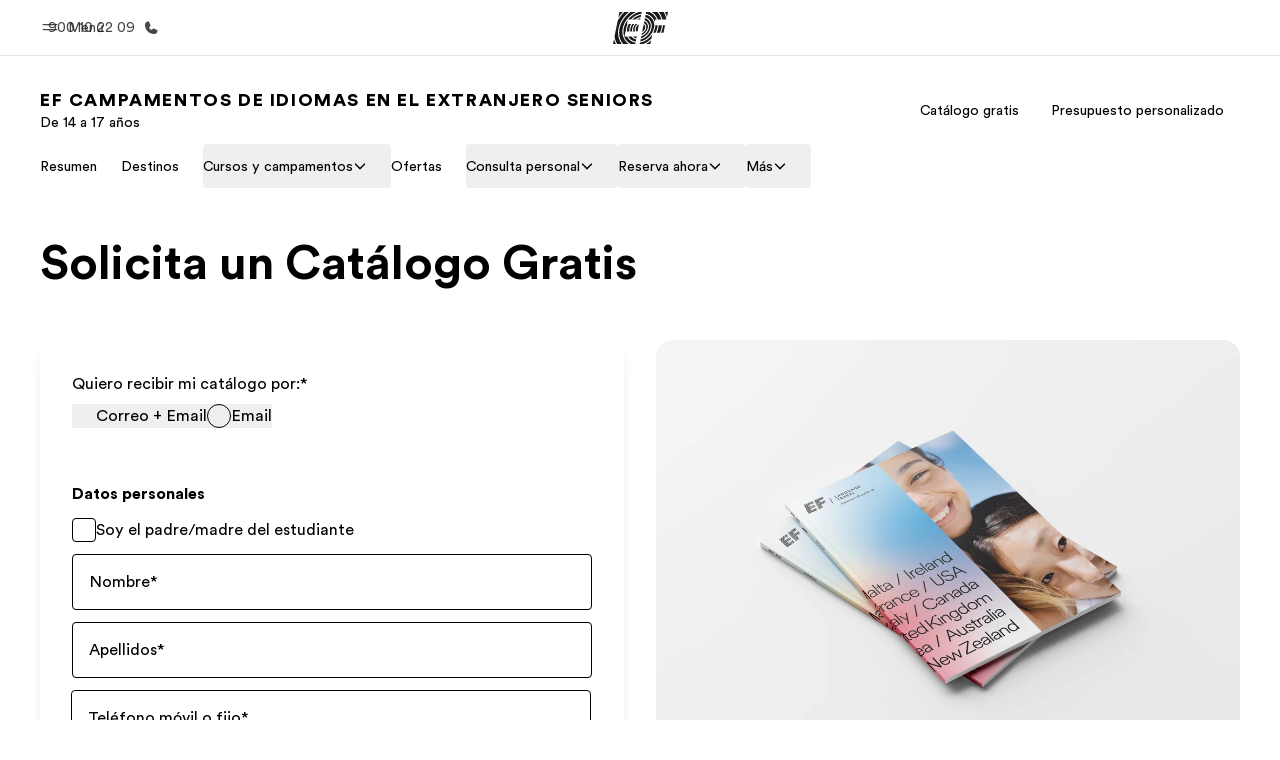

--- FILE ---
content_type: text/html
request_url: https://www.ef.com.es/lt-sr/brochure/
body_size: 62310
content:
<!DOCTYPE html><html class="motion-safe:scroll-smooth ltr" dir="ltr" lang="es-ES" data-sentry-element="Html" data-sentry-component="ProductSitesDocument" data-sentry-source-file="_document.tsx"><head data-sentry-element="Head" data-sentry-source-file="_document.tsx"><meta charSet="utf-8"/><meta name="next-head" content="1"/><script async="" id="optimizely-script" src="https://www.ef.com/assetscdn/optimizely/24099230963.js" type="text/javascript"></script><meta name="next-head" content="1"/><title>Catálogo gratis | EF Viajes de idiomas (14-16 años)</title><meta name="next-head" content="1"/><link rel="canonical" href="https://www.ef.com.es/lt-sr/brochure/"/><meta name="next-head" content="1"/><meta property="og:url" content="https://www.ef.com.es/lt-sr/brochure/"/><meta name="next-head" content="1"/><meta property="og:title" content="Catálogo gratis | EF Viajes de idiomas (14-16 años)"/><meta name="next-head" content="1"/><meta property="twitter:title" content="Catálogo gratis | EF Viajes de idiomas (14-16 años)"/><meta name="next-head" content="1"/><meta property="og:image" content="https://a.storyblok.com/f/61891/2400x1260/bbb559ef2c/og-image-v3.png"/><meta name="next-head" content="1"/><script async="" src="https://www.ef.com/assetscdn/daskalos/efcwatk.min.js" type="text/javascript"></script><meta name="next-head" content="1"/><meta content="width=device-width, initial-scale=1" name="viewport" data-sentry-element="meta" data-sentry-source-file="[...slug].tsx"/><meta name="next-head" content="1"/><link href="/assetscdn/WIBIwq6RdJvcD9bc8RMd/central-media/common/icon.svg" rel="icon" type="image/svg+xml"/><meta name="next-head" content="1"/><link href="/assetscdn/WIBIwq6RdJvcD9bc8RMd/central-media/common/favicon.png" rel="icon" sizes="48x48" type="image/png"/><meta name="next-head" content="1"/><link href="/assetscdn/WIBIwq6RdJvcD9bc8RMd/central-media/common/favicon.ico" rel="icon" sizes="48x48" type="image/x-icon"/><meta name="next-head" content="1"/><link href="/assetscdn/WIBIwq6RdJvcD9bc8RMd/central-media/common/apple-touch-icon.png" rel="apple-touch-icon"/><link rel="preconnect" as="style" href="https://www.ef.com/"/><link rel="preconnect" as="font" crossorigin="anonymous" href="https://www.ef.com/"/><style>@font-face{font-family:'EF Circular VF';src:url('https://www.ef.com/assetscdn/ef-global/fonts/v1.9.2/variable/EF-Circular-VF-Dia.woff2') format('woff2');unicode-range:U+00C0,U+00C1,U+00C2,U+00C3,U+00C4,U+00C5,U+00C6,U+00C7,U+00C8,U+00C9,U+00CA,U+00CB,U+00CC,U+00CD,U+00CE,U+00CF,U+00D1,U+00D2,U+00D3,U+00D4,U+00D5,U+00D6,U+00D9,U+00DA,U+00DB,U+00DC,U+00DD,U+00E0,U+00E1,U+00E2,U+00E3,U+00E4,U+00E5,U+00E6,U+00E7,U+00E8,U+00E9,U+00EA,U+00EB,U+00EC,U+00ED,U+00EE,U+00EF,U+00F1,U+00F2,U+00F3,U+00F4,U+00F5,U+00F6,U+00F9,U+00FA,U+00FB,U+00FC,U+00FD,U+00FF,U+0100,U+0101,U+010C,U+010D,U+0147,U+0148,U+014D,U+0158,U+0159,U+0160,U+0161,U+0164,U+016F,U+0170,U+0171,U+0178,U+017D,U+017E,U+0401,U+0407,U+0451,U+0457;font-weight:100 900;font-style:normal;font-display:swap}@font-face{font-family:'EF Circular VF';src:url('https://www.ef.com/assetscdn/ef-global/fonts/v1.9.2/variable/EF-Circular-Italic-VF-Extended.woff2') format('woff2');unicode-range:U+00D0,U+00D8,U+00DE,U+00DF,U+00F0,U+00F7,U+00F8,U+00FE,U+0102,U+0103,U+0104,U+0105,U+0106,U+0107,U+0108,U+0109,U+010A,U+010B,U+010E,U+010F,U+0110,U+0111,U+0112,U+0113,U+0114,U+0115,U+0116,U+0117,U+0118,U+0119,U+011A,U+011B,U+011C,U+011D,U+011E,U+011F,U+0120,U+0121,U+0122,U+0123,U+0124,U+0125,U+0126,U+0127,U+0128,U+0129,U+012A,U+012B,U+012C,U+012D,U+012E,U+012F,U+0130,U+0131,U+0132,U+0133,U+0134,U+0135,U+0136,U+0137,U+0138,U+0139,U+013A,U+013B,U+013C,U+013D,U+013E,U+013F,U+0140,U+0141,U+0142,U+0143,U+0144,U+0145,U+0146,U+0149,U+014A,U+014B,U+014C,U+014E,U+014F,U+0150,U+0151,U+0152,U+0153,U+0154,U+0155,U+0156,U+0157,U+015A,U+015B,U+015C,U+015D,U+015E,U+015F,U+0162,U+0163,U+0165,U+0166,U+0167,U+0168,U+0169,U+016A,U+016B,U+016C,U+016D,U+016E,U+0172,U+0173,U+0174,U+0175,U+0176,U+0177,U+0179,U+017A,U+017B,U+017C,U+018F,U+01B5,U+01B6,U+01C4,U+01C5,U+01C6,U+01F1,U+01F2,U+01F3,U+01FA,U+01FB,U+01FC,U+01FD,U+01FE,U+01FF,U+0218,U+0219,U+021A,U+021B,U+0237,U+0259,U+1E80,U+1E81,U+1E82,U+1E83,U+1E84,U+1E85,U+1E8A,U+1E8B,U+1EF2,U+1EF3,U+2007,U+2008,U+200B,U+F4D2,U+F4D3;font-weight:100 900;font-style:italic;font-display:swap}@font-face{font-family:'EF Circular VF';src:url('https://www.ef.com/assetscdn/ef-global/fonts/v1.9.2/variable/EF-Circular-Italic-VF-Latin.woff2') format('woff2');unicode-range:U+0020,U+0021,U+0022,U+0023,U+0024,U+0025,U+0026,U+0027,U+0028,U+0029,U+002A,U+002B,U+002C,U+002D,U+002E,U+002F,U+0030,U+0031,U+0032,U+0033,U+0034,U+0035,U+0036,U+0037,U+0038,U+0039,U+003A,U+003B,U+003C,U+003D,U+003E,U+003F,U+0040,U+0041,U+0042,U+0043,U+0044,U+0045,U+0046,U+0047,U+0048,U+0049,U+004A,U+004B,U+004C,U+004D,U+004E,U+004F,U+0050,U+0051,U+0052,U+0053,U+0054,U+0055,U+0056,U+0057,U+0058,U+0059,U+005A,U+005B,U+005C,U+005D,U+005E,U+005F,U+0060,U+0061,U+0062,U+0063,U+0064,U+0065,U+0066,U+0067,U+0068,U+0069,U+006A,U+006B,U+006C,U+006D,U+006E,U+006F,U+0070,U+0071,U+0072,U+0073,U+0074,U+0075,U+0076,U+0077,U+0078,U+0079,U+007A,U+007B,U+007C,U+007D;font-weight:100 900;font-style:italic;font-display:swap}@font-face{font-family:'EF Circular VF';src:url('https://www.ef.com/assetscdn/ef-global/fonts/v1.9.2/variable/EF-Circular-VF-Cyrillic.woff2') format('woff2');unicode-range:U+0400,U+0401,U+0402,U+0403,U+0404,U+0405,U+0406,U+0407,U+0408,U+0409,U+040A,U+040B,U+040C,U+040D,U+040E,U+040F,U+0410,U+0411,U+0412,U+0413,U+0414,U+0415,U+0416,U+0417,U+0418,U+0419,U+041A,U+041B,U+041C,U+041D,U+041E,U+041F,U+0420,U+0421,U+0422,U+0423,U+0424,U+0425,U+0426,U+0427,U+0428,U+0429,U+042A,U+042B,U+042C,U+042D,U+042E,U+042F,U+0430,U+0431,U+0432,U+0433,U+0434,U+0435,U+0436,U+0437,U+0438,U+0439,U+043A,U+043B,U+043C,U+043D,U+043E,U+043F,U+0440,U+0441,U+0442,U+0443,U+0444,U+0445,U+0446,U+0447,U+0448,U+0449,U+044A,U+044B,U+044C,U+044D,U+044E,U+044F,U+0450,U+0451,U+0452,U+0453,U+0454,U+0455,U+0456,U+0457,U+0458,U+0459,U+045A,U+045B,U+045C,U+045D,U+045E,U+045F,U+0462,U+0463,U+0472,U+0473,U+0474,U+0475,U+0490,U+0491,U+0492,U+0493,U+049A,U+049B,U+04A2,U+04A3,U+04AE,U+04AF,U+04B0,U+04B1,U+04B2,U+04B3,U+04BA,U+04BB,U+04D8,U+04D9,U+04E8,U+04E9;font-weight:100 900;font-style:normal;font-display:swap}@font-face{font-family:'EF Circular VF';src:url('https://www.ef.com/assetscdn/ef-global/fonts/v1.9.2/variable/EF-Circular-Italic-VF-Utilities.woff2') format('woff2');unicode-range:U+007E,U+00A0,U+00A1,U+00A2,U+00A3,U+00A4,U+00A5,U+00A6,U+00A7,U+00A8,U+00A9,U+00AA,U+00AB,U+00AC,U+00AD,U+00AE,U+00AF,U+00B0,U+00B1,U+00B2,U+00B3,U+00B4,U+00B5,U+00B6,U+00B7,U+00B8,U+00B9,U+00BA,U+00BB,U+00BC,U+00BD,U+00BE,U+00BF,U+00D7,U+02BB,U+02BC,U+02C6,U+02C7,U+02C9,U+02D8,U+02D9,U+02DA,U+02DB,U+02DC,U+02DD,U+0394,U+03A9,U+03BC,U+03C0,U+2013,U+2014,U+2018,U+2019,U+201A,U+201C,U+201D,U+201E,U+2020,U+2022,U+2026,U+2030,U+2039,U+203A,U+2042,U+2044,U+2051,U+2070,U+2074,U+2075,U+2076,U+2077,U+2078,U+2079,U+2080,U+2081,U+2082,U+2083,U+2084,U+2085,U+2086,U+2087,U+2088,U+2089,U+20AC,U+20B4,U+20B8,U+20BD,U+2113,U+2116,U+2122,U+2126,U+2160,U+2161,U+2162,U+2163,U+2164,U+2165,U+2166,U+2167,U+2168,U+2169,U+216C,U+216D,U+216E,U+216F,U+2190,U+2191,U+2192,U+2193,U+2196,U+2197,U+2198,U+2199,U+21A9,U+21B0,U+21B1,U+21B2,U+21B3,U+21B4,U+21B5,U+21C6,U+2202,U+2206,U+220F,U+2211,U+2212,U+2215,U+2219,U+221A,U+221E,U+222B,U+2248,U+2260,U+2264,U+2265,U+22C5,U+24C5,U+25A0,U+25A1,U+25AF,U+25B2,U+25B3,U+25CA,U+25CB,U+25CF,U+262E,U+2713,U+2715,U+2780,U+2781,U+2782,U+2783,U+2784,U+2785,U+2786,U+2787,U+2788,U+E000,U+E002;font-weight:100 900;font-style:italic;font-display:swap}@font-face{font-family:'EF Circular VF';src:url('https://www.ef.com/assetscdn/ef-global/fonts/v1.9.2/variable/EF-Circular-VF-Utilities.woff2') format('woff2');unicode-range:U+007E,U+00A0,U+00A1,U+00A2,U+00A3,U+00A4,U+00A5,U+00A6,U+00A7,U+00A8,U+00A9,U+00AA,U+00AB,U+00AC,U+00AD,U+00AE,U+00AF,U+00B0,U+00B1,U+00B2,U+00B3,U+00B4,U+00B5,U+00B6,U+00B7,U+00B8,U+00B9,U+00BA,U+00BB,U+00BC,U+00BD,U+00BE,U+00BF,U+00D7,U+02BB,U+02BC,U+02C6,U+02C7,U+02C9,U+02D8,U+02D9,U+02DA,U+02DB,U+02DC,U+02DD,U+0394,U+03A9,U+03BC,U+03C0,U+2013,U+2014,U+2018,U+2019,U+201A,U+201C,U+201D,U+201E,U+2020,U+2022,U+2026,U+2030,U+2039,U+203A,U+2042,U+2044,U+2051,U+2070,U+2074,U+2075,U+2076,U+2077,U+2078,U+2079,U+2080,U+2081,U+2082,U+2083,U+2084,U+2085,U+2086,U+2087,U+2088,U+2089,U+20AC,U+20B4,U+20B8,U+20BD,U+2113,U+2116,U+2122,U+2126,U+2160,U+2161,U+2162,U+2163,U+2164,U+2165,U+2166,U+2167,U+2168,U+2169,U+216C,U+216D,U+216E,U+216F,U+2190,U+2191,U+2192,U+2193,U+2196,U+2197,U+2198,U+2199,U+21A9,U+21B0,U+21B1,U+21B2,U+21B3,U+21B4,U+21B5,U+21C6,U+2202,U+2206,U+220F,U+2211,U+2212,U+2215,U+2219,U+221A,U+221E,U+222B,U+2248,U+2260,U+2264,U+2265,U+22C5,U+24C5,U+25A0,U+25A1,U+25AF,U+25B2,U+25B3,U+25CA,U+25CB,U+25CF,U+262E,U+2713,U+2715,U+2780,U+2781,U+2782,U+2783,U+2784,U+2785,U+2786,U+2787,U+2788,U+E000,U+E002;font-weight:100 900;font-style:normal;font-display:swap}@font-face{font-family:'EF Circular VF';src:url('https://www.ef.com/assetscdn/ef-global/fonts/v1.9.2/variable/EF-Circular-VF-Extended.woff2') format('woff2');unicode-range:U+00D0,U+00D8,U+00DE,U+00DF,U+00F0,U+00F7,U+00F8,U+00FE,U+0102,U+0103,U+0104,U+0105,U+0106,U+0107,U+0108,U+0109,U+010A,U+010B,U+010E,U+010F,U+0110,U+0111,U+0112,U+0113,U+0114,U+0115,U+0116,U+0117,U+0118,U+0119,U+011A,U+011B,U+011C,U+011D,U+011E,U+011F,U+0120,U+0121,U+0122,U+0123,U+0124,U+0125,U+0126,U+0127,U+0128,U+0129,U+012A,U+012B,U+012C,U+012D,U+012E,U+012F,U+0130,U+0131,U+0132,U+0133,U+0134,U+0135,U+0136,U+0137,U+0138,U+0139,U+013A,U+013B,U+013C,U+013D,U+013E,U+013F,U+0140,U+0141,U+0142,U+0143,U+0144,U+0145,U+0146,U+0149,U+014A,U+014B,U+014C,U+014E,U+014F,U+0150,U+0151,U+0152,U+0153,U+0154,U+0155,U+0156,U+0157,U+015A,U+015B,U+015C,U+015D,U+015E,U+015F,U+0162,U+0163,U+0165,U+0166,U+0167,U+0168,U+0169,U+016A,U+016B,U+016C,U+016D,U+016E,U+0172,U+0173,U+0174,U+0175,U+0176,U+0177,U+0179,U+017A,U+017B,U+017C,U+018F,U+01B5,U+01B6,U+01C4,U+01C5,U+01C6,U+01F1,U+01F2,U+01F3,U+01FA,U+01FB,U+01FC,U+01FD,U+01FE,U+01FF,U+0218,U+0219,U+021A,U+021B,U+0237,U+0259,U+1E80,U+1E81,U+1E82,U+1E83,U+1E84,U+1E85,U+1E8A,U+1E8B,U+1EF2,U+1EF3,U+2007,U+2008,U+200B,U+F4D2,U+F4D3;font-weight:100 900;font-style:normal;font-display:swap}@font-face{font-family:'EF Circular VF';src:url('https://www.ef.com/assetscdn/ef-global/fonts/v1.9.2/variable/EF-Circular-VF-Latin.woff2') format('woff2');unicode-range:U+0020,U+0021,U+0022,U+0023,U+0024,U+0025,U+0026,U+0027,U+0028,U+0029,U+002A,U+002B,U+002C,U+002D,U+002E,U+002F,U+0030,U+0031,U+0032,U+0033,U+0034,U+0035,U+0036,U+0037,U+0038,U+0039,U+003A,U+003B,U+003C,U+003D,U+003E,U+003F,U+0040,U+0041,U+0042,U+0043,U+0044,U+0045,U+0046,U+0047,U+0048,U+0049,U+004A,U+004B,U+004C,U+004D,U+004E,U+004F,U+0050,U+0051,U+0052,U+0053,U+0054,U+0055,U+0056,U+0057,U+0058,U+0059,U+005A,U+005B,U+005C,U+005D,U+005E,U+005F,U+0060,U+0061,U+0062,U+0063,U+0064,U+0065,U+0066,U+0067,U+0068,U+0069,U+006A,U+006B,U+006C,U+006D,U+006E,U+006F,U+0070,U+0071,U+0072,U+0073,U+0074,U+0075,U+0076,U+0077,U+0078,U+0079,U+007A,U+007B,U+007C,U+007D;font-weight:100 900;font-style:normal;font-display:swap}@font-face{font-family:'EF Circular VF';src:url('https://www.ef.com/assetscdn/ef-global/fonts/v1.9.2/variable/EF-Circular-Italic-VF-Cyrillic.woff2') format('woff2');unicode-range:U+0400,U+0401,U+0402,U+0403,U+0404,U+0405,U+0406,U+0407,U+0408,U+0409,U+040A,U+040B,U+040C,U+040D,U+040E,U+040F,U+0410,U+0411,U+0412,U+0413,U+0414,U+0415,U+0416,U+0417,U+0418,U+0419,U+041A,U+041B,U+041C,U+041D,U+041E,U+041F,U+0420,U+0421,U+0422,U+0423,U+0424,U+0425,U+0426,U+0427,U+0428,U+0429,U+042A,U+042B,U+042C,U+042D,U+042E,U+042F,U+0430,U+0431,U+0432,U+0433,U+0434,U+0435,U+0436,U+0437,U+0438,U+0439,U+043A,U+043B,U+043C,U+043D,U+043E,U+043F,U+0440,U+0441,U+0442,U+0443,U+0444,U+0445,U+0446,U+0447,U+0448,U+0449,U+044A,U+044B,U+044C,U+044D,U+044E,U+044F,U+0450,U+0451,U+0452,U+0453,U+0454,U+0455,U+0456,U+0457,U+0458,U+0459,U+045A,U+045B,U+045C,U+045D,U+045E,U+045F,U+0462,U+0463,U+0472,U+0473,U+0474,U+0475,U+0490,U+0491,U+0492,U+0493,U+049A,U+049B,U+04A2,U+04A3,U+04AE,U+04AF,U+04B0,U+04B1,U+04B2,U+04B3,U+04BA,U+04BB,U+04D8,U+04D9,U+04E8,U+04E9;font-weight:100 900;font-style:italic;font-display:swap}@font-face{font-family:'EF Circular VF';src:url('https://www.ef.com/assetscdn/ef-global/fonts/v1.9.2/variable/EF-Circular-Italic-VF-Dia.woff2') format('woff2');unicode-range:U+00C0,U+00C1,U+00C2,U+00C3,U+00C4,U+00C5,U+00C6,U+00C7,U+00C8,U+00C9,U+00CA,U+00CB,U+00CC,U+00CD,U+00CE,U+00CF,U+00D1,U+00D2,U+00D3,U+00D4,U+00D5,U+00D6,U+00D9,U+00DA,U+00DB,U+00DC,U+00DD,U+00E0,U+00E1,U+00E2,U+00E3,U+00E4,U+00E5,U+00E6,U+00E7,U+00E8,U+00E9,U+00EA,U+00EB,U+00EC,U+00ED,U+00EE,U+00EF,U+00F1,U+00F2,U+00F3,U+00F4,U+00F5,U+00F6,U+00F9,U+00FA,U+00FB,U+00FC,U+00FD,U+00FF,U+0100,U+0101,U+010C,U+010D,U+0147,U+0148,U+014D,U+0158,U+0159,U+0160,U+0161,U+0164,U+016F,U+0170,U+0171,U+0178,U+017D,U+017E,U+0401,U+0407,U+0451,U+0457;font-weight:100 900;font-style:italic;font-display:swap}</style><style>html, body { font-family: EF Circular VF, Helvetica, Open Sans, Gill Sans MT, Gill Sans, Corbel, Arial, sans-serif; }</style><style>@font-face{font-family:'EF Circular Trail';src:url('https://www.ef.com/assetscdn/ef-global/trails/EFCircularTrail-8.woff2')format('woff2');font-weight:800;font-style:normal;font-display:swap;}</style><link rel="preload" href="https://www.ef.com/assetscdn/psahmswwfgyhnhtp7cia/_next/static/media/cd79e1ff94fa521b-s.p.woff2" as="font" type="font/woff2" crossorigin="anonymous" data-next-font="size-adjust"/><link rel="preload" href="https://www.ef.com/assetscdn/psahmswwfgyhnhtp7cia/_next/static/media/9ddf1512dbee9c99-s.p.woff2" as="font" type="font/woff2" crossorigin="anonymous" data-next-font="size-adjust"/><link rel="preload" href="https://www.ef.com/assetscdn/psahmswwfgyhnhtp7cia/_next/static/media/04ed099c67ec6a9b-s.p.woff2" as="font" type="font/woff2" crossorigin="anonymous" data-next-font="size-adjust"/><link rel="preload" href="https://www.ef.com/assetscdn/psahmswwfgyhnhtp7cia/_next/static/css/63c765e1484721ba.css" as="style"/><link rel="stylesheet" href="https://www.ef.com/assetscdn/psahmswwfgyhnhtp7cia/_next/static/css/63c765e1484721ba.css" data-n-g=""/><noscript data-n-css=""></noscript><script defer="" nomodule="" src="https://www.ef.com/assetscdn/psahmswwfgyhnhtp7cia/_next/static/chunks/polyfills-42372ed130431b0a.js"></script><script src="https://www.ef.com/assetscdn/psahmswwfgyhnhtp7cia/_next/static/chunks/webpack-4814cc06e6477484.js" defer=""></script><script src="https://www.ef.com/assetscdn/psahmswwfgyhnhtp7cia/_next/static/chunks/framework-0f2e383fb2d14f91.js" defer=""></script><script src="https://www.ef.com/assetscdn/psahmswwfgyhnhtp7cia/_next/static/chunks/main-c27f6942008b3bde.js" defer=""></script><script src="https://www.ef.com/assetscdn/psahmswwfgyhnhtp7cia/_next/static/chunks/pages/_app-bd89b69f03e74e0e.js" defer=""></script><script src="https://www.ef.com/assetscdn/psahmswwfgyhnhtp7cia/_next/static/chunks/a223207e-922065b6dd40d5e1.js" defer=""></script><script src="https://www.ef.com/assetscdn/psahmswwfgyhnhtp7cia/_next/static/chunks/d3756d5d-175bbcfea70617ec.js" defer=""></script><script src="https://www.ef.com/assetscdn/psahmswwfgyhnhtp7cia/_next/static/chunks/e0de314d-98731215dab071bf.js" defer=""></script><script src="https://www.ef.com/assetscdn/psahmswwfgyhnhtp7cia/_next/static/chunks/7aa912ad-0712cea9cb0d25ef.js" defer=""></script><script src="https://www.ef.com/assetscdn/psahmswwfgyhnhtp7cia/_next/static/chunks/99692d36-660c8adf71a6fc1c.js" defer=""></script><script src="https://www.ef.com/assetscdn/psahmswwfgyhnhtp7cia/_next/static/chunks/fec483df-aba5f9a9d27deaf3.js" defer=""></script><script src="https://www.ef.com/assetscdn/psahmswwfgyhnhtp7cia/_next/static/chunks/30c87c8d-90eb860e2c25f121.js" defer=""></script><script src="https://www.ef.com/assetscdn/psahmswwfgyhnhtp7cia/_next/static/chunks/553d6146-2e4ad8e4803c7c0b.js" defer=""></script><script src="https://www.ef.com/assetscdn/psahmswwfgyhnhtp7cia/_next/static/chunks/b8a8df81-c3d816b815ec3a78.js" defer=""></script><script src="https://www.ef.com/assetscdn/psahmswwfgyhnhtp7cia/_next/static/chunks/682-5eac372cbf028f5b.js" defer=""></script><script src="https://www.ef.com/assetscdn/psahmswwfgyhnhtp7cia/_next/static/chunks/pages/%5B...slug%5D-c2699a6cfdf4e99a.js" defer=""></script><script src="https://www.ef.com/assetscdn/psahmswwfgyhnhtp7cia/_next/static/1AsO6yjWsit4JZnwpskT7/_buildManifest.js" defer=""></script><script src="https://www.ef.com/assetscdn/psahmswwfgyhnhtp7cia/_next/static/1AsO6yjWsit4JZnwpskT7/_ssgManifest.js" defer=""></script></head><body><div id="__next"><link href="https://educationfirst.tt.omtrdc.net" rel="preconnect"/><link href="https://www.facebook.com" rel="preconnect"/><link href="https://connect.facebook.net" rel="preconnect"/><link href="https://cdn.evgnet.com" rel="preconnect"/><main class="app false" data-clickregion="page"><div class="relative m-auto p-0 animation-duration-300 animate-in animate-from-opacity-0 animate-to-opacity-100" data-cy="header" data-sentry-component="Header" data-sentry-source-file="header.tsx"><div dir="ltr" id="cefcom-globalheader" data-clickregion="global-header" data-version="1.28.1" data-cefcom-test="2" class="relative z-[99] select-none box-border
        
        "><header data-clicksubregion="topbar" role="banner" class="relative overflow-visible z-[1000]
         [&amp;]:before:content-[&#x27;&#x27;] [&amp;]:before:fixed [&amp;]:before:w-full [&amp;]:before:h-full
         [&amp;]:before:top-0 [&amp;]:before:left-0 [&amp;]:before:right-0 [&amp;]:before:bottom-0 [&amp;]:before:bg-[rgba(0,0,0,0.5)] [&amp;]:before:z-0
        [&amp;]:before:hidden
        " style="padding-right:0px;margin-right:0px"><div class="relative z-[100] bg-white border-b border-b-[rgba(25,25,25,0.1)] text-[rgba(25,25,25,0.8)]"><div id="topbar-header" class="h-[48px] md:!h-[55px] m-[0] mx-[24px] md:mx-[32px] text-[14px] font-normal z-[20001] relative
                        max-md:max-w-none
                        lg:max-w-[960px] lg:mx-auto
                        xl:max-w-[1200px] xl:mx-auto"><div class="absolute z-[2] lrt:left-0 rtl:right-0 flex-1 flex h-full top-0 "><a class="no-underline cursor-pointer inline-flex items-center" href="#" data-info="open" aria-label="Menú" role="button"><span class="-z-50 mb-[2px]"><svg xmlns="http://www.w3.org/2000/svg" width="20" height="20" fill="currentColor" viewBox="0 0 256 256"><path d="M224,160a8,8,0,0,1-8,8H40a8,8,0,0,1,0-16H216A8,8,0,0,1,224,160ZM40,104H216a8,8,0,0,0,0-16H40a8,8,0,0,0,0,16Z"></path></svg></span><span class="text-[rgba(25,25,25,0.8)] mx-[8px] hidden md:block text-[14px] font-normal"><span class="hidden">Cerrar</span><span class="inline-block">Menú</span></span></a></div><div class="absolute flex-1 flex h-full w-full z-[1] items-center  justify-center "><a href="/" class="bg-none block h-[32px] box-border" data-info="ef-logo" aria-label="EF"><span style="background-image:url(&#x27;https://a.storyblok.com/f/61891/x/aa166bd9ab/00.svg&#x27;)" class="bg-[length:55px_32px] w-[55px] h-[32px] block"></span><span style="background-image:url(&#x27;https://a.storyblok.com/f/61891/x/7d00ecae9d/00.svg&#x27;)" class="bg-[length:55px_32px] w-[55px] h-[32px] hidden"></span></a></div><div class="absolute rtl:left-0 ltr:right-0 flex-1 flex h-full top-0 z-[2] pr-[0px]"><a href="tel:900102209 " class=" text-[rgba(25,25,25,0.8)] lg:inline-flex self-center text-[16px] font-normal items-center hover:underline" data-info="telephone" aria-label="Llamar"><span class="text-[rgba(25,25,25,0.8)] hidden lg:block text-[14px] font-normal mx-[8px]">900 10 22 09</span><svg xmlns="http://www.w3.org/2000/svg" width="16" height="16" fill="currentColor" viewBox="0 0 256 256"><path d="M231.88,175.08A56.26,56.26,0,0,1,176,224C96.6,224,32,159.4,32,80A56.26,56.26,0,0,1,80.92,24.12a16,16,0,0,1,16.62,9.52l21.12,47.15,0,.12A16,16,0,0,1,117.39,96c-.18.27-.37.52-.57.77L96,121.45c7.49,15.22,23.41,31,38.83,38.51l24.34-20.71a8.12,8.12,0,0,1,.75-.56,16,16,0,0,1,15.17-1.4l.13.06,47.11,21.11A16,16,0,0,1,231.88,175.08Z"></path></svg></a></div></div><div data-component="TopBarMenu" class="hidden md:block"><div class=" h-[0px]  transition-[height] duration-[.2s] ease-in-out
 overflow-hidden bg-white absolute right-0 left-0 top-[56px] z-[101] box-border touch-none select-none leading-[1.71] rounded-bl-[2px] rounded-br-[2px]"><div><div class="max-w-[none] md:max-w-[960px] lg:max-w-[1200px] mx-auto"><ul class="flex justify-center float-none w-full p-0 m-0 relative leading-[1.71]"><li class="group list-none w-[190px] leading-[0.8] pt-5 md:w-[20%] lg:pt-5"><a href="/" class="text-[#333] no-underline relative" data-short-text="Inicio" data-info="home" aria-label="
                         Inicio-Bienvenido a EF
                        "><div class="box-border touch-none select-none text-center mx-auto mt-[27px] w-[172px]"><span class="block opacity-80"><svg xmlns="http://www.w3.org/2000/svg" width="24" height="24" fill="currentColor" viewBox="0 0 256 256" class="align-middle fill-[#191919] inline-block h-[24px]"><path d="M224,120v96a8,8,0,0,1-8,8H40a8,8,0,0,1-8-8V120a15.87,15.87,0,0,1,4.69-11.32l80-80a16,16,0,0,1,22.62,0l80,80A15.87,15.87,0,0,1,224,120Z"></path></svg></span><p class="leading-6 text-[18px] font-medium normal-italic normal-normal normal-normal text-center text-[#191919CC] mt-[6px] mb-[6px] inline-block z-[10] relative
                            after:content-[&#x27;&#x27;] after:absolute after:w-full after:h-0 after:bottom-[15px] after:left-0 after:rounded-[1px] after:bg-[rgba(0,185,255,0.1)] after:scale-x-105 after:-z-10
                            after:transition-[height] after:duration-200 after:ease-linear
                            group-hover:after:h-[8px]">Inicio</p><div><span class="text-[14px] leading-6 font-normal normal-italic normal-normal text-center">Bienvenido a EF</span></div></div></a></li><li class="group list-none w-[190px] leading-[0.8] pt-5 md:w-[20%] lg:pt-5"><a href="/pg/" class="text-[#333] no-underline relative" data-short-text="Programas" data-info="pg" aria-label="
                         Programas-Ver todo lo que hacemos
                        "><div class="box-border touch-none select-none text-center mx-auto mt-[27px] w-[172px]"><span class="block opacity-80"><svg xmlns="http://www.w3.org/2000/svg" width="24" height="24" fill="currentColor" viewBox="0 0 256 256" class="align-middle fill-[#191919] inline-block h-[24px]"><path d="M220,169.09l-92,53.65L36,169.09A8,8,0,0,0,28,182.91l96,56a8,8,0,0,0,8.06,0l96-56A8,8,0,1,0,220,169.09Z"></path><path d="M220,121.09l-92,53.65L36,121.09A8,8,0,0,0,28,134.91l96,56a8,8,0,0,0,8.06,0l96-56A8,8,0,1,0,220,121.09Z"></path><path d="M28,86.91l96,56a8,8,0,0,0,8.06,0l96-56a8,8,0,0,0,0-13.82l-96-56a8,8,0,0,0-8.06,0l-96,56a8,8,0,0,0,0,13.82Z"></path></svg></span><p class="leading-6 text-[18px] font-medium normal-italic normal-normal normal-normal text-center text-[#191919CC] mt-[6px] mb-[6px] inline-block z-[10] relative
                            after:content-[&#x27;&#x27;] after:absolute after:w-full after:h-0 after:bottom-[15px] after:left-0 after:rounded-[1px] after:bg-[rgba(0,185,255,0.1)] after:scale-x-105 after:-z-10
                            after:transition-[height] after:duration-200 after:ease-linear
                            group-hover:after:h-[8px]">Programas</p><div><span class="text-[14px] leading-6 font-normal normal-italic normal-normal text-center">Ver todo lo que hacemos</span></div></div></a></li><li class="group list-none w-[190px] leading-[0.8] pt-5 md:w-[20%] lg:pt-5"><a href="/contact/" class="text-[#333] no-underline relative" data-short-text="Oficinas" data-info="contact" aria-label="
                         Oficinas-Encuentra una oficina
                        "><div class="box-border touch-none select-none text-center mx-auto mt-[27px] w-[172px]"><span class="block opacity-80"><svg xmlns="http://www.w3.org/2000/svg" width="24" height="24" fill="currentColor" viewBox="0 0 256 256" class="align-middle fill-[#191919] inline-block h-[24px]"><path d="M239.73,208H224V96a16,16,0,0,0-16-16H164a4,4,0,0,0-4,4V208H144V32.41a16.43,16.43,0,0,0-6.16-13,16,16,0,0,0-18.72-.69L39.12,72A16,16,0,0,0,32,85.34V208H16.27A8.18,8.18,0,0,0,8,215.47,8,8,0,0,0,16,224H240a8,8,0,0,0,8-8.53A8.18,8.18,0,0,0,239.73,208ZM76,184a8,8,0,0,1-8.53,8A8.18,8.18,0,0,1,60,183.72V168.27A8.19,8.19,0,0,1,67.47,160,8,8,0,0,1,76,168Zm0-56a8,8,0,0,1-8.53,8A8.19,8.19,0,0,1,60,127.72V112.27A8.19,8.19,0,0,1,67.47,104,8,8,0,0,1,76,112Zm40,56a8,8,0,0,1-8.53,8,8.18,8.18,0,0,1-7.47-8.26V168.27a8.19,8.19,0,0,1,7.47-8.26,8,8,0,0,1,8.53,8Zm0-56a8,8,0,0,1-8.53,8,8.19,8.19,0,0,1-7.47-8.26V112.27a8.19,8.19,0,0,1,7.47-8.26,8,8,0,0,1,8.53,8Z"></path></svg></span><p class="leading-6 text-[18px] font-medium normal-italic normal-normal normal-normal text-center text-[#191919CC] mt-[6px] mb-[6px] inline-block z-[10] relative
                            after:content-[&#x27;&#x27;] after:absolute after:w-full after:h-0 after:bottom-[15px] after:left-0 after:rounded-[1px] after:bg-[rgba(0,185,255,0.1)] after:scale-x-105 after:-z-10
                            after:transition-[height] after:duration-200 after:ease-linear
                            group-hover:after:h-[8px]">Oficinas</p><div><span class="text-[14px] leading-6 font-normal normal-italic normal-normal text-center">Encuentra una oficina</span></div></div></a></li><li class="group list-none w-[190px] leading-[0.8] pt-5 md:w-[20%] lg:pt-5"><a href="/about-us/" class="text-[#333] no-underline relative" data-short-text="Sobre nosotros" data-info="about-us" aria-label="
                         Sobre nosotros-Quiénes somos
                        "><div class="box-border touch-none select-none text-center mx-auto mt-[27px] w-[172px]"><span class="block opacity-80"><svg xmlns="http://www.w3.org/2000/svg" width="24" height="24" fill="currentColor" viewBox="0 0 256 256" class="align-middle fill-[#191919] inline-block h-[24px]"><path d="M230.93,220a8,8,0,0,1-6.93,4H32a8,8,0,0,1-6.92-12c15.23-26.33,38.7-45.21,66.09-54.16a72,72,0,1,1,73.66,0c27.39,8.95,50.86,27.83,66.09,54.16A8,8,0,0,1,230.93,220Z"></path></svg></span><p class="leading-6 text-[18px] font-medium normal-italic normal-normal normal-normal text-center text-[#191919CC] mt-[6px] mb-[6px] inline-block z-[10] relative
                            after:content-[&#x27;&#x27;] after:absolute after:w-full after:h-0 after:bottom-[15px] after:left-0 after:rounded-[1px] after:bg-[rgba(0,185,255,0.1)] after:scale-x-105 after:-z-10
                            after:transition-[height] after:duration-200 after:ease-linear
                            group-hover:after:h-[8px]">Sobre nosotros</p><div><span class="text-[14px] leading-6 font-normal normal-italic normal-normal text-center">Quiénes somos</span></div></div></a></li><li class="group list-none w-[190px] leading-[0.8] pt-5 md:w-[20%] lg:pt-5"><a href="//careers.ef.com" class="text-[#333] no-underline relative" data-short-text="Trabajos" data-info="careers" aria-label="
                         Trabajos-Únete al equipo
                        "><div class="box-border touch-none select-none text-center mx-auto mt-[27px] w-[172px]"><span class="block opacity-80"><svg xmlns="http://www.w3.org/2000/svg" width="24" height="24" fill="currentColor" viewBox="0 0 256 256" class="align-middle fill-[#191919] inline-block h-[24px]"><path d="M152,112a8,8,0,0,1-8,8H112a8,8,0,0,1,0-16h32A8,8,0,0,1,152,112Zm80-40V200a16,16,0,0,1-16,16H40a16,16,0,0,1-16-16V72A16,16,0,0,1,40,56H80V48a24,24,0,0,1,24-24h48a24,24,0,0,1,24,24v8h40A16,16,0,0,1,232,72ZM96,56h64V48a8,8,0,0,0-8-8H104a8,8,0,0,0-8,8Zm120,57.61V72H40v41.61A184,184,0,0,0,128,136,184,184,0,0,0,216,113.61Z"></path></svg></span><p class="leading-6 text-[18px] font-medium normal-italic normal-normal normal-normal text-center text-[#191919CC] mt-[6px] mb-[6px] inline-block z-[10] relative
                            after:content-[&#x27;&#x27;] after:absolute after:w-full after:h-0 after:bottom-[15px] after:left-0 after:rounded-[1px] after:bg-[rgba(0,185,255,0.1)] after:scale-x-105 after:-z-10
                            after:transition-[height] after:duration-200 after:ease-linear
                            group-hover:after:h-[8px]">Trabajos</p><div><span class="text-[14px] leading-6 font-normal normal-italic normal-normal text-center">Únete al equipo</span></div></div></a></li></ul></div></div></div></div><div class="relative  [&amp;&amp;]:md:hidden"><section class="ltr:-translate-x-full rtl:translate-x-full opacity-0 pointer-events-none fixed ltr:left-0 rtl:right-0 top-[48px] bottom-0 w-full bg-white duration-[375ms] "><div class="overflow-y-scroll [-webkit-overflow-scrolling:touch] h-full [&amp;&amp;]:md:hidden"><nav class="p-0 h-full [&amp;&amp;]:md:hidden" id="global-mobile-nav" role="navigation"><ul class="list-none ltr:pl-[29px] rtl:pr-[29px] my-[30px]"><li class="text-[#191919CC] leading-[2.5] mb-[11px] list-none md:mb-[16px] !important"><a href="/" class="relative [&amp;&amp;]:block text-inherit font-normal leading-normal tracking-normal no-underline mb-[1px] text-[20px] text-white overflow-hidden
                        [&amp;&amp;]:after:content-[&#x27; &#x27;] [&amp;&amp;]:after:absolute [&amp;&amp;]:after:left-0 [&amp;&amp;]:after:bottom-0 [&amp;&amp;]:after:bg-white [&amp;&amp;]:after:opacity-0 [&amp;&amp;]:after:transition-opacity
                        [&amp;&amp;]:after:block [&amp;&amp;]:after:float-right [&amp;&amp;]:after:h-[16px] [&amp;&amp;]:after:w-[16px] [&amp;&amp;]:after:mr-[24px] [&amp;&amp;]:after:bg-cefcom-tw-image
                        " data-info="home"><p class="my-[1px] text-[20px] font-medium normal-italic normal-normal leading-normal tracking-normal text-[#191919CC]">Inicio</p><span class="text-[14px] font-normal normal-italic normal-normal leading-[1.29] tracking-normal text-[#191919CC] m-0">Bienvenido a EF</span></a></li><li class="text-[#191919CC] leading-[2.5] mb-[11px] list-none md:mb-[16px] !important"><a href="/pg/" class="relative [&amp;&amp;]:block text-inherit font-normal leading-normal tracking-normal no-underline mb-[1px] text-[20px] text-white overflow-hidden
                        [&amp;&amp;]:after:content-[&#x27; &#x27;] [&amp;&amp;]:after:absolute [&amp;&amp;]:after:left-0 [&amp;&amp;]:after:bottom-0 [&amp;&amp;]:after:bg-white [&amp;&amp;]:after:opacity-0 [&amp;&amp;]:after:transition-opacity
                        [&amp;&amp;]:after:block [&amp;&amp;]:after:float-right [&amp;&amp;]:after:h-[16px] [&amp;&amp;]:after:w-[16px] [&amp;&amp;]:after:mr-[24px] [&amp;&amp;]:after:bg-cefcom-tw-image
                        " data-info="pg"><p class="my-[1px] text-[20px] font-medium normal-italic normal-normal leading-normal tracking-normal text-[#191919CC]">Programas</p><span class="text-[14px] font-normal normal-italic normal-normal leading-[1.29] tracking-normal text-[#191919CC] m-0">Ver todo lo que hacemos</span></a></li><li class="text-[#191919CC] leading-[2.5] mb-[11px] list-none md:mb-[16px] !important"><a href="/contact/" class="relative [&amp;&amp;]:block text-inherit font-normal leading-normal tracking-normal no-underline mb-[1px] text-[20px] text-white overflow-hidden
                        [&amp;&amp;]:after:content-[&#x27; &#x27;] [&amp;&amp;]:after:absolute [&amp;&amp;]:after:left-0 [&amp;&amp;]:after:bottom-0 [&amp;&amp;]:after:bg-white [&amp;&amp;]:after:opacity-0 [&amp;&amp;]:after:transition-opacity
                        [&amp;&amp;]:after:block [&amp;&amp;]:after:float-right [&amp;&amp;]:after:h-[16px] [&amp;&amp;]:after:w-[16px] [&amp;&amp;]:after:mr-[24px] [&amp;&amp;]:after:bg-cefcom-tw-image
                        " data-info="contact"><p class="my-[1px] text-[20px] font-medium normal-italic normal-normal leading-normal tracking-normal text-[#191919CC]">Oficinas</p><span class="text-[14px] font-normal normal-italic normal-normal leading-[1.29] tracking-normal text-[#191919CC] m-0">Encuentra una oficina</span></a></li><li class="text-[#191919CC] leading-[2.5] mb-[11px] list-none md:mb-[16px] !important"><a href="/about-us/" class="relative [&amp;&amp;]:block text-inherit font-normal leading-normal tracking-normal no-underline mb-[1px] text-[20px] text-white overflow-hidden
                        [&amp;&amp;]:after:content-[&#x27; &#x27;] [&amp;&amp;]:after:absolute [&amp;&amp;]:after:left-0 [&amp;&amp;]:after:bottom-0 [&amp;&amp;]:after:bg-white [&amp;&amp;]:after:opacity-0 [&amp;&amp;]:after:transition-opacity
                        [&amp;&amp;]:after:block [&amp;&amp;]:after:float-right [&amp;&amp;]:after:h-[16px] [&amp;&amp;]:after:w-[16px] [&amp;&amp;]:after:mr-[24px] [&amp;&amp;]:after:bg-cefcom-tw-image
                        " data-info="about-us"><p class="my-[1px] text-[20px] font-medium normal-italic normal-normal leading-normal tracking-normal text-[#191919CC]">Sobre nosotros</p><span class="text-[14px] font-normal normal-italic normal-normal leading-[1.29] tracking-normal text-[#191919CC] m-0">Quiénes somos</span></a></li><li class="text-[#191919CC] leading-[2.5] mb-[11px] list-none md:mb-[16px] !important"><a href="//careers.ef.com" class="relative [&amp;&amp;]:block text-inherit font-normal leading-normal tracking-normal no-underline mb-[1px] text-[20px] text-white overflow-hidden
                        [&amp;&amp;]:after:content-[&#x27; &#x27;] [&amp;&amp;]:after:absolute [&amp;&amp;]:after:left-0 [&amp;&amp;]:after:bottom-0 [&amp;&amp;]:after:bg-white [&amp;&amp;]:after:opacity-0 [&amp;&amp;]:after:transition-opacity
                        [&amp;&amp;]:after:block [&amp;&amp;]:after:float-right [&amp;&amp;]:after:h-[16px] [&amp;&amp;]:after:w-[16px] [&amp;&amp;]:after:mr-[24px] [&amp;&amp;]:after:bg-cefcom-tw-image
                        " data-info="careers"><p class="my-[1px] text-[20px] font-medium normal-italic normal-normal leading-normal tracking-normal text-[#191919CC]">Trabajos</p><span class="text-[14px] font-normal normal-italic normal-normal leading-[1.29] tracking-normal text-[#191919CC] m-0">Únete al equipo</span></a></li></ul><ul class="list-none ltr:pl-[29px] rtl:pr-[29px] my-[30px] m-0 bg-[#00b9ff] absolute bottom-0 left-0 right-0 min-h-[134px] flex flex-col flex-wrap justify-center"><li class="mb-[5px] !important text-white list-none"><a href="/lt-sr/brochure/" class="
                            block mb-[1px] text-[20px] font-normal normal-italic normal-normal leading-normal tracking-normal text-white relative overflow-hidden
                            ">Catálogo gratis</a></li><li class="mb-[5px] !important text-white list-none"><a href="/lt-sr/price-quotation/" class="
                            block mb-[1px] text-[20px] font-normal normal-italic normal-normal leading-normal tracking-normal text-white relative overflow-hidden
                            ">Presupuesto personalizado</a></li></ul></nav></div></section></div></div></header><header class="ef-backpack-header group/root [.transparent_&amp;]:data-[position=relative]:[--header-nav-surface:transparent] [.transparent_&amp;]:data-[position=relative]:[--header-nav-on-surface:var(--color-brand-white)] [.transparent_&amp;_.ef-menu-button]:data-[position=relative]:text-white [.transparent_&amp;_.ef-menu-button]:data-[position=relative]:hover:bg-brand-white/15 [.sm-transparent_&amp;]:max-md:data-[position=relative]:[--header-nav-surface:transparent] [.sm-transparent_&amp;]:max-md:data-[position=relative]:[--header-nav-on-surface:var(--color-brand-white)] [.sm-transparent_&amp;_.ef-menu-button]:max-md:data-[position=relative]:text-white [.sm-transparent_&amp;_.ef-menu-button]:max-md:data-[position=relative]:hover:bg-brand-white/15 [.md-transparent_&amp;]:md:max-lg:data-[position=relative]:[--header-nav-surface:transparent] [.md-transparent_&amp;]:md:max-lg:data-[position=relative]:[--header-nav-on-surface:var(--color-brand-white)] [.md-transparent_&amp;_.ef-menu-button]:md:max-lg:data-[position=relative]:text-white [.md-transparent_&amp;_.ef-menu-button]:md:max-lg:data-[position=relative]:hover:bg-brand-white/15 [.l-transparent_&amp;]:lg:max-xl:data-[position=relative]:[--header-nav-surface:transparent] [.l-transparent_&amp;]:lg:max-xl:data-[position=relative]:[--header-nav-on-surface:var(--color-brand-white)] [.l-transparent_&amp;_.ef-menu-button]:lg:max-xl:data-[position=relative]:text-white [.l-transparent_&amp;_.ef-menu-button]:lg:max-xl:data-[position=relative]:hover:bg-brand-white/15 [.xl-transparent_&amp;]:xl:data-[position=relative]:[--header-nav-surface:transparent] [.xl-transparent_&amp;]:xl:data-[position=relative]:[--header-nav-on-surface:var(--color-brand-white)] [.xl-transparent_&amp;_.ef-menu-button]:xl:data-[position=relative]:text-white [.xl-transparent_&amp;_.ef-menu-button]:xl:data-[position=relative]:hover:bg-brand-white/15 data-[position=relative]:max-md:![--offset-top:48px] max-lg:has-[[data-menu-open=true]]:pt-[--header-height]" style="--offset-top:0px;--header-height:64px" data-visible="true" data-position="relative" data-version="2.21.0" data-sentry-element="ProductHeader" data-sentry-source-file="header.tsx"><div class="ef-header-wrapper left-0 right-0 top-0 z-30 flex max-h-screen flex-col opacity-1 relative translate-y-0 animate-none transition-none"><div class="ef-header bg-header-nav-surface z-20 flex max-h-screen w-full flex-col"><div class="gap-s flex flex-row items-center justify-between h-xxl lg:pt-l lg:h-fit lg:pb-[12px] xl:max-w-[1200px] lg:max-w-[960px] w-full lg:mx-auto px-m lg:px-0" data-clicksubregion="site-header"><div class="ef-header-headings relative mr-auto flex h-full items-center rtl:ml-auto rtl:mr-0"><div class="motion-safe:duration-system-medium z-10 motion-safe:transition-all motion-safe:ease-in-out opacity-1 motion-safe:delay-system-short cursor-pointer"><a class="ef-product-logo rounded-xxs relative flex h-full flex-1 flex-col justify-center" href="/lt-sr/" tabindex="0" role="link" aria-hidden="false" aria-label="EF Campamentos de idiomas en el extranjero Seniors, De 14 a 17 años"><div class="lg:gap-xxs flex flex-col gap-[2px]"><h2 class="text-header-nav-on-surface text-[14px]/[16px] font-black uppercase tracking-[1.6px] lg:text-[18px]/[24px]">EF Campamentos de idiomas en el extranjero Seniors</h2><h3 class="text-header-nav-on-surface text-small-print lg:text-ui-label-small">De 14 a 17 años</h3></div></a></div><div class="ef-menu-back-button absolute top-0 flex h-full items-center lg:hidden"><button tabindex="-1" aria-hidden="true" class="ef-button ef-button-link relative inline-flex max-w-full cursor-pointer appearance-none items-center justify-center rounded-full border-none text-base no-underline outline-none [--button-scale-pressed:1] disabled:cursor-not-allowed [--color-component-button-secondary-text:var(--header-nav-on-surface,var(--color-brand-ink-black))] [--color-component-button-primary-bg:var(--header-primary,var(--color-system-primary-accessible))] [--color-component-button-secondary-border:var(--header-nav-on-surface,var(--color-brand-ink-black))] !rounded-xxs px-4 py-1.5 leading-none hit-area-small text-[--color-component-button-link-text,var(--color-brand-ink-black)] hover:cursor-pointer hover:[--button-scale-pressed:1.05] max-h-xxl translate-x-l rtl:-translate-x-l motion-safe:duration-system-medium h-fit opacity-0 outline-0 motion-safe:transition-all motion-safe:ease-in-out pointer-events-none z-0" aria-disabled="false"><span class="ef-button-bg absolute bottom-0 left-0 top-0 block h-full w-full rounded-[inherit] motion-safe:animation-duration-system-short motion-safe:animation-ease-system-easing-standard bg-button-link-bg motion-safe:transition-[opacity,background-color,transform] motion-safe:animation-duration-system-short hover:bg-brand-ink-black/15 motion-safe:scale-[--button-scale-pressed]"></span><span class="pointer-events-none isolate z-20 flex max-w-full select-none flex-row items-center justify-center gap-xs whitespace-nowrap md:mx-auto [&amp;&gt;svg]:h-[var(--icon-size,16px)] [&amp;&gt;svg]:w-[var(--icon-size,16px)] [&amp;&gt;svg]:flex-none text-ui-label-small"><svg xmlns="http://www.w3.org/2000/svg" width="1em" height="1em" fill="currentColor" viewBox="0 0 256 256" class="rtl:rotate-180"><path d="M165.66,202.34a8,8,0,0,1-11.32,11.32l-80-80a8,8,0,0,1,0-11.32l80-80a8,8,0,0,1,11.32,11.32L91.31,128Z"></path></svg><span class="text-ui-label-small">Back</span></span></button></div></div><div class="ef-call-to-action-container gap-s p-m pb-l lg:ml-xs flex-col-reverse md:flex-row lg:gap-[12px] lg:p-0 lg:pb-0 hidden lg:flex ml-auto"><a href="/lt-sr/brochure/" aria-label="Catálogo gratis" class="ef-button ef-button-secondary relative z-10 inline-flex max-w-full cursor-pointer appearance-none items-center justify-center rounded-full border-none text-base no-underline outline-none [--button-scale-pressed:1] disabled:cursor-not-allowed h-fit [--color-component-button-secondary-text:var(--header-nav-on-surface,var(--color-brand-ink-black))] [--color-component-button-primary-bg:var(--header-primary,var(--color-system-primary-accessible))] [--color-component-button-secondary-border:var(--header-nav-on-surface,var(--color-brand-ink-black))] text-button-secondary-text px-4 py-1.5 leading-none hit-area-small hover:cursor-pointer hover:[--button-scale-pressed:1.05] md:max-lg:flex-1" aria-disabled="false"><span class="ef-button-bg absolute bottom-0 left-0 top-0 block h-full w-full rounded-[inherit] motion-safe:transition-[transform] motion-safe:animation-duration-system-short motion-safe:animation-ease-system-easing-standard bg-button-secondary-bg shadow-border shadow-button-secondary-border motion-safe:scale-[--button-scale-pressed]"></span><span class="pointer-events-none isolate z-20 flex max-w-full select-none flex-row items-center justify-center gap-xs whitespace-nowrap md:mx-auto [&amp;&gt;svg]:h-[var(--icon-size,16px)] [&amp;&gt;svg]:w-[var(--icon-size,16px)] [&amp;&gt;svg]:flex-none text-ui-label-small"><span aria-hidden="true">Catálogo gratis</span></span></a><a href="/lt-sr/price-quotation/" aria-label="Presupuesto personalizado" class="ef-button ef-button-primary relative z-10 inline-flex max-w-full cursor-pointer appearance-none items-center justify-center rounded-full border-none text-base no-underline outline-none [--button-scale-pressed:1] disabled:cursor-not-allowed h-fit [--color-component-button-secondary-text:var(--header-nav-on-surface,var(--color-brand-ink-black))] [--color-component-button-primary-bg:var(--header-primary,var(--color-system-primary-accessible))] [--color-component-button-secondary-border:var(--header-nav-on-surface,var(--color-brand-ink-black))] text-button-primary-text px-4 py-1.5 leading-none hit-area-small hover:cursor-pointer hover:[--button-scale-pressed:1.05] md:max-lg:flex-1" aria-disabled="false"><span class="ef-button-bg absolute bottom-0 left-0 top-0 block h-full w-full rounded-[inherit] motion-safe:transition-[transform] motion-safe:animation-duration-system-short motion-safe:animation-ease-system-easing-standard bg-button-primary-bg motion-safe:scale-[--button-scale-pressed]"></span><span class="pointer-events-none isolate z-20 flex max-w-full select-none flex-row items-center justify-center gap-xs whitespace-nowrap md:mx-auto [&amp;&gt;svg]:h-[var(--icon-size,16px)] [&amp;&gt;svg]:w-[var(--icon-size,16px)] [&amp;&gt;svg]:flex-none text-ui-label-small"><span aria-hidden="true">Presupuesto personalizado</span></span></a></div><button type="button" tabindex="0" aria-label="Menu" aria-expanded="false" aria-controls="bp-menu" class="ef-button ef-button-link relative z-10 inline-flex max-w-full cursor-pointer appearance-none items-center justify-center border-none text-base no-underline outline-none [--button-scale-pressed:1] disabled:cursor-not-allowed [--color-component-button-secondary-text:var(--header-nav-on-surface,var(--color-brand-ink-black))] [--color-component-button-primary-bg:var(--header-primary,var(--color-system-primary-accessible))] [--color-component-button-secondary-border:var(--header-nav-on-surface,var(--color-brand-ink-black))] ef-button-round aspect-square rounded-full leading-none hit-area-small text-[--color-component-button-link-text,var(--color-brand-ink-black)] h-8 w-8 p-[9px] hover:cursor-pointer hover:[--button-scale-pressed:1.05] ef-menu-button ml-auto lg:hidden rtl:ml-0 rtl:mr-auto" aria-disabled="false"><span class="ef-button-bg absolute bottom-0 left-0 top-0 block h-full w-full rounded-[inherit] motion-safe:animation-duration-system-short motion-safe:animation-ease-system-easing-standard bg-button-link-bg motion-safe:transition-[opacity,background-color,transform] motion-safe:animation-duration-system-short hover:bg-brand-ink-black/15 motion-safe:scale-[--button-scale-pressed]"></span><span class="pointer-events-none isolate z-20 flex max-w-full select-none flex-row items-center justify-center whitespace-nowrap md:mx-auto [&amp;&gt;svg]:h-[var(--icon-size,16px)] [&amp;&gt;svg]:w-[var(--icon-size,16px)] [&amp;&gt;svg]:flex-none gap-0 text-ui-label-small [--icon-size:16px]"><svg class="ef-animated-chevron h-[1em] w-[1em] origin-center stroke-current stroke-2 [stroke-linejoin:round] motion-safe:transition-transform" version="1.1" viewBox="0 0 24 24" xmlns="http://www.w3.org/2000/svg" preserveAspectRatio="xMidYMid" aria-hidden="true"><g class="origin-center motion-safe:transition-transform motion-safe:duration-system-medium motion-safe:ease-system-easing-expressive translate-y-[19%] rotate-45"><line x1="1" y1="12" x2="12" y2="12" stroke="currentColor" stroke-linecap="round" stroke-linejoin="round" stroke-width="2.3"></line></g><g class="origin-center motion-safe:transition-transform motion-safe:duration-system-medium motion-safe:ease-system-easing-expressive translate-y-[19%] -rotate-45"><line x1="12" y1="12" x2="23" y2="12" stroke="currentColor" stroke-linecap="round" stroke-linejoin="round" stroke-width="2.3"></line></g></svg></span></button></div><div class="relative xl:max-w-[1200px] lg:max-w-[960px] w-full lg:mx-auto px-m lg:px-0"><nav class="ef-nav-list flex h-full min-h-[44px] flex-col justify-end max-lg:hidden" data-clicksubregion="site-menu"><ul class="h-full w-full flex-1 justify-start lg:flex lg:flex-row"><li class="ef-nav-item list-none"><a class="ef-nav-item-link group/nav-link rounded-xxs text-header-nav-on-surface group flex h-full cursor-pointer items-center outline-0 pr-m group-data-[variant=&quot;extended&quot;]/root:pb-xxs rtl:pl-m group-first/nav-link:rtl:pl-m group-first/nav-link:pl-0 group-last/nav-link:pr-0 rtl:pr-0 group-last/nav-link:rtl:pl-0" href="/lt-sr/" tabindex="0" data-active="false"><span class="ef-link-content group-has-[[data-active=true]]/nav-menu-trigger:[.ef-nav-folder-button_&amp;]:after:bg-header-primary after:-bottom-xs after:animate-link-underline group-data-[active=true]/nav-link:after:bg-header-primary relative after:absolute after:left-0 after:right-0 after:hidden after:h-[3px] after:bg-current after:content-[&#x27;&#x27;] group-hover:after:block group-data-[active=true]/nav-link:after:block group-has-[[data-active=true]]/nav-menu-trigger:[.ef-nav-folder-button_&amp;]:after:block ef-nav-item-content gap-xxs text-ui-label-small text-header-nav-on-surface group-data-[active=true]/nav-link:text-ui-label-small-bold group-has-[[data-active=true]]/nav-menu-trigger:text-ui-label-small-bold flex items-center"><span class="line-clamp-2 select-none text-left">Resumen</span></span></a></li><li class="ef-nav-item list-none"><a class="ef-nav-item-link group/nav-link rounded-xxs text-header-nav-on-surface group flex h-full cursor-pointer items-center outline-0 pr-m group-data-[variant=&quot;extended&quot;]/root:pb-xxs rtl:pl-m group-first/nav-link:rtl:pl-m group-first/nav-link:pl-0 group-last/nav-link:pr-0 rtl:pr-0 group-last/nav-link:rtl:pl-0" href="/lt-sr/destinations/" tabindex="0" data-active="false"><span class="ef-link-content group-has-[[data-active=true]]/nav-menu-trigger:[.ef-nav-folder-button_&amp;]:after:bg-header-primary after:-bottom-xs after:animate-link-underline group-data-[active=true]/nav-link:after:bg-header-primary relative after:absolute after:left-0 after:right-0 after:hidden after:h-[3px] after:bg-current after:content-[&#x27;&#x27;] group-hover:after:block group-data-[active=true]/nav-link:after:block group-has-[[data-active=true]]/nav-menu-trigger:[.ef-nav-folder-button_&amp;]:after:block ef-nav-item-content gap-xxs text-ui-label-small text-header-nav-on-surface group-data-[active=true]/nav-link:text-ui-label-small-bold group-has-[[data-active=true]]/nav-menu-trigger:text-ui-label-small-bold flex items-center"><span class="line-clamp-2 select-none text-left">Destinos</span></span></a></li><li class="ef-nav-item list-none"><div class="ef-menu-trigger group/nav-menu-trigger pointer-events-none h-full lg:pointer-events-auto relative"><button class="ef-nav-folder-button group/nav-link rounded-xxs text-header-nav-on-surface group flex h-full cursor-pointer items-center outline-0 pr-m group-data-[variant=&quot;extended&quot;]/root:pb-xxs rtl:pl-m group-first/nav-link:rtl:pl-m group-first/nav-link:pl-0 group-last/nav-link:pr-0 rtl:pr-0 group-last/nav-link:rtl:pl-0" aria-expanded="false" aria-haspopup="true" aria-controls="menu_2" data-react-aria-pressable="true"><span class="ef-link-content group-has-[[data-active=true]]/nav-menu-trigger:[.ef-nav-folder-button_&amp;]:after:bg-header-primary after:-bottom-xs after:animate-link-underline group-data-[active=true]/nav-link:after:bg-header-primary relative after:absolute after:left-0 after:right-0 after:hidden after:h-[3px] after:bg-current after:content-[&#x27;&#x27;] group-hover:after:block group-data-[active=true]/nav-link:after:block group-has-[[data-active=true]]/nav-menu-trigger:[.ef-nav-folder-button_&amp;]:after:block ef-nav-item-content gap-xxs text-ui-label-small text-header-nav-on-surface group-data-[active=true]/nav-link:text-ui-label-small-bold group-has-[[data-active=true]]/nav-menu-trigger:text-ui-label-small-bold flex items-center"><span class="line-clamp-2 select-none text-left">Cursos y campamentos</span><svg class="ef-animated-chevron h-[1em] w-[1em] origin-center stroke-current stroke-2 [stroke-linejoin:round] motion-safe:transition-transform text-header-nav-on-surface" version="1.1" viewBox="0 0 24 24" xmlns="http://www.w3.org/2000/svg" preserveAspectRatio="xMidYMid" aria-hidden="true"><g class="origin-center motion-safe:transition-transform motion-safe:duration-system-medium motion-safe:ease-system-easing-expressive translate-y-[19%] rotate-45"><line x1="1" y1="12" x2="12" y2="12" stroke="currentColor" stroke-linecap="round" stroke-linejoin="round" stroke-width="2.3"></line></g><g class="origin-center motion-safe:transition-transform motion-safe:duration-system-medium motion-safe:ease-system-easing-expressive translate-y-[19%] -rotate-45"><line x1="12" y1="12" x2="23" y2="12" stroke="currentColor" stroke-linecap="round" stroke-linejoin="round" stroke-width="2.3"></line></g></svg></span></button><div id="menu_2" class="ef-desktop-menu xl:max-w-[1200px] lg:max-w-[960px] lg:mx-auto px-m lg:px-0 pt-xxs animation-duration-system-short animation-ease-system-easing-expressive motion-safe:animate-in motion-safe:animate-from-opacity-0 absolute left-0 top-full z-20 max-lg:hidden rtl:right-0 hidden w-fit" role="menu"><div class="-ml-l -mr-l rounded-xs shadow-dark-m-25 before:right-l before:rounded-t-xs before:h-s before:from-brand-white after:right-l after:rounded-b-xs after:h-s after:from-brand-white relative flex h-full min-h-fit flex-col overflow-hidden bg-white before:pointer-events-none before:absolute before:left-0 before:top-0 before:z-10 before:bg-gradient-to-b after:pointer-events-none after:absolute after:bottom-0 after:left-0 after:z-10 after:bg-gradient-to-t"><div class="gap-s px-l pt-s flex max-h-[70vh] flex-1 flex-col overflow-y-auto"><span data-focus-scope-start="true" hidden=""></span><div class="ef-sub-menu-nav lg:w-[230px]"><ul class="ef-sub-menu-group content-start main-menu-group lg:pb-s lg:flex lg:flex-col lg:flex-nowrap"><li class="ef-menu-item list-none single-menu-item peer"><div class="ef-nav-menu-item group relative flex h-full max-h-xxl w-full cursor-pointer items-center outline-none" data-active="false"><a class="relative flex min-h-xl w-full items-center justify-between gap-xs rounded-xs px-xs py-3 outline-none before:absolute before:-start-s before:hidden before:h-full before:w-[6px] before:bg-system-primary-accessible group-hover:bg-reference-gray-l95 group-active:bg-reference-gray-l85 lg:-ms-xs lg:h-fit lg:min-h-[unset] lg:py-xs lg:ps-0 lg:motion-safe:ms-0 rtl:before:-right-s" href="/lt-sr/courses/" role="menuitem" aria-label="Todos los cursos y campamentos"><div class="ef-nav-menu-item-content flex flex-1 flex-row gap-xs motion-safe:transition-transform motion-safe:duration-system-medium motion-safe:ease-system-easing-expressive group-data-[active=true]:max-lg:text-system-primary-accessible lg:group-hover:motion-safe:translate-x-xs rtl:lg:group-hover:motion-safe:-translate-x-xs" aria-hidden="true"><div class="relative flex flex-col items-start gap-[2px]"><div class="flex items-center gap-xs text-start text-ui-label-large lg:text-ui-label-small"><span class="text-brand-ink-black group-data-[active=true]:text-mobile-header-5 group-data-[active=true]:max-lg:text-system-primary-accessible group-data-[active=true]:lg:text-ui-label-small-bold self-start">Todos los cursos y campamentos</span></div></div></div></a></div></li><li class="ef-menu-item list-none single-menu-item peer"><div class="ef-nav-menu-item group relative flex h-full max-h-xxl w-full cursor-pointer items-center outline-none" data-active="false"><a class="relative flex min-h-xl w-full items-center justify-between gap-xs rounded-xs px-xs py-3 outline-none before:absolute before:-start-s before:hidden before:h-full before:w-[6px] before:bg-system-primary-accessible group-hover:bg-reference-gray-l95 group-active:bg-reference-gray-l85 lg:-ms-xs lg:h-fit lg:min-h-[unset] lg:py-xs lg:ps-0 lg:motion-safe:ms-0 rtl:before:-right-s" href="/lt-sr/courses/#language" role="menuitem" aria-label="Cursos de idiomas"><div class="ef-nav-menu-item-content flex flex-1 flex-row gap-xs motion-safe:transition-transform motion-safe:duration-system-medium motion-safe:ease-system-easing-expressive group-data-[active=true]:max-lg:text-system-primary-accessible lg:group-hover:motion-safe:translate-x-xs rtl:lg:group-hover:motion-safe:-translate-x-xs" aria-hidden="true"><div class="relative flex flex-col items-start gap-[2px]"><div class="flex items-center gap-xs text-start text-ui-label-large lg:text-ui-label-small"><span class="text-brand-ink-black group-data-[active=true]:text-mobile-header-5 group-data-[active=true]:max-lg:text-system-primary-accessible group-data-[active=true]:lg:text-ui-label-small-bold self-start">Cursos de idiomas</span></div></div></div></a></div></li><li class="ef-menu-item list-none single-menu-item peer"><div class="ef-nav-menu-item group relative flex h-full max-h-xxl w-full cursor-pointer items-center outline-none" data-active="false"><a class="relative flex min-h-xl w-full items-center justify-between gap-xs rounded-xs px-xs py-3 outline-none before:absolute before:-start-s before:hidden before:h-full before:w-[6px] before:bg-system-primary-accessible group-hover:bg-reference-gray-l95 group-active:bg-reference-gray-l85 lg:-ms-xs lg:h-fit lg:min-h-[unset] lg:py-xs lg:ps-0 lg:motion-safe:ms-0 rtl:before:-right-s" href="/lt-sr/courses/#science" role="menuitem" aria-label="Campamentos de ciencias y liderazgo"><div class="ef-nav-menu-item-content flex flex-1 flex-row gap-xs motion-safe:transition-transform motion-safe:duration-system-medium motion-safe:ease-system-easing-expressive group-data-[active=true]:max-lg:text-system-primary-accessible lg:group-hover:motion-safe:translate-x-xs rtl:lg:group-hover:motion-safe:-translate-x-xs" aria-hidden="true"><div class="relative flex flex-col items-start gap-[2px]"><div class="flex items-center gap-xs text-start text-ui-label-large lg:text-ui-label-small"><span class="text-brand-ink-black group-data-[active=true]:text-mobile-header-5 group-data-[active=true]:max-lg:text-system-primary-accessible group-data-[active=true]:lg:text-ui-label-small-bold self-start">Campamentos de ciencias y liderazgo</span></div></div></div></a></div></li><li class="ef-menu-item list-none single-menu-item peer"><div class="ef-nav-menu-item group relative flex h-full max-h-xxl w-full cursor-pointer items-center outline-none" data-active="false"><a class="relative flex min-h-xl w-full items-center justify-between gap-xs rounded-xs px-xs py-3 outline-none before:absolute before:-start-s before:hidden before:h-full before:w-[6px] before:bg-system-primary-accessible group-hover:bg-reference-gray-l95 group-active:bg-reference-gray-l85 lg:-ms-xs lg:h-fit lg:min-h-[unset] lg:py-xs lg:ps-0 lg:motion-safe:ms-0 rtl:before:-right-s" href="/lt-sr/courses//#sport" role="menuitem" aria-label="Campamentos deportivos y de aventura"><div class="ef-nav-menu-item-content flex flex-1 flex-row gap-xs motion-safe:transition-transform motion-safe:duration-system-medium motion-safe:ease-system-easing-expressive group-data-[active=true]:max-lg:text-system-primary-accessible lg:group-hover:motion-safe:translate-x-xs rtl:lg:group-hover:motion-safe:-translate-x-xs" aria-hidden="true"><div class="relative flex flex-col items-start gap-[2px]"><div class="flex items-center gap-xs text-start text-ui-label-large lg:text-ui-label-small"><span class="text-brand-ink-black group-data-[active=true]:text-mobile-header-5 group-data-[active=true]:max-lg:text-system-primary-accessible group-data-[active=true]:lg:text-ui-label-small-bold self-start">Campamentos deportivos y de aventura</span></div></div></div></a></div></li><li class="ef-menu-item list-none single-menu-item peer"><div class="ef-nav-menu-item group relative flex h-full max-h-xxl w-full cursor-pointer items-center outline-none" data-active="false"><a class="relative flex min-h-xl w-full items-center justify-between gap-xs rounded-xs px-xs py-3 outline-none before:absolute before:-start-s before:hidden before:h-full before:w-[6px] before:bg-system-primary-accessible group-hover:bg-reference-gray-l95 group-active:bg-reference-gray-l85 lg:-ms-xs lg:h-fit lg:min-h-[unset] lg:py-xs lg:ps-0 lg:motion-safe:ms-0 rtl:before:-right-s" href="/lt-sr/courses//#high-school" role="menuitem" aria-label="Campamento de experiencia real para estudiantes de secundaria"><div class="ef-nav-menu-item-content flex flex-1 flex-row gap-xs motion-safe:transition-transform motion-safe:duration-system-medium motion-safe:ease-system-easing-expressive group-data-[active=true]:max-lg:text-system-primary-accessible lg:group-hover:motion-safe:translate-x-xs rtl:lg:group-hover:motion-safe:-translate-x-xs" aria-hidden="true"><div class="relative flex flex-col items-start gap-[2px]"><div class="flex items-center gap-xs text-start text-ui-label-large lg:text-ui-label-small"><span class="text-brand-ink-black group-data-[active=true]:text-mobile-header-5 group-data-[active=true]:max-lg:text-system-primary-accessible group-data-[active=true]:lg:text-ui-label-small-bold self-start">Campamento de experiencia real para estudiantes de secundaria</span></div></div></div></a></div></li></ul></div><span data-focus-scope-end="true" hidden=""></span></div></div></div></div><div class="ef-desktop-menu-overlay bg-brand-ink-black duration-system-short ease-system-easing-expressive fixed left-0 right-0 z-10 flex flex-col overflow-visible motion-safe:transition-all max-lg:pointer-events-none h-fit bg-opacity-0"></div></li><li class="ef-nav-item list-none"><a class="ef-nav-item-link group/nav-link rounded-xxs text-header-nav-on-surface group flex h-full cursor-pointer items-center outline-0 pr-m group-data-[variant=&quot;extended&quot;]/root:pb-xxs rtl:pl-m group-first/nav-link:rtl:pl-m group-first/nav-link:pl-0 group-last/nav-link:pr-0 rtl:pr-0 group-last/nav-link:rtl:pl-0" href="/lt-sr/promotions/" tabindex="0" data-active="false"><span class="ef-link-content group-has-[[data-active=true]]/nav-menu-trigger:[.ef-nav-folder-button_&amp;]:after:bg-header-primary after:-bottom-xs after:animate-link-underline group-data-[active=true]/nav-link:after:bg-header-primary relative after:absolute after:left-0 after:right-0 after:hidden after:h-[3px] after:bg-current after:content-[&#x27;&#x27;] group-hover:after:block group-data-[active=true]/nav-link:after:block group-has-[[data-active=true]]/nav-menu-trigger:[.ef-nav-folder-button_&amp;]:after:block ef-nav-item-content gap-xxs text-ui-label-small text-header-nav-on-surface group-data-[active=true]/nav-link:text-ui-label-small-bold group-has-[[data-active=true]]/nav-menu-trigger:text-ui-label-small-bold flex items-center"><span class="line-clamp-2 select-none text-left">Ofertas</span></span></a></li><li class="ef-nav-item list-none"><div class="ef-menu-trigger group/nav-menu-trigger pointer-events-none h-full lg:pointer-events-auto relative"><button class="ef-nav-folder-button group/nav-link rounded-xxs text-header-nav-on-surface group flex h-full cursor-pointer items-center outline-0 pr-m group-data-[variant=&quot;extended&quot;]/root:pb-xxs rtl:pl-m group-first/nav-link:rtl:pl-m group-first/nav-link:pl-0 group-last/nav-link:pr-0 rtl:pr-0 group-last/nav-link:rtl:pl-0" aria-expanded="false" aria-haspopup="true" aria-controls="menu_4" data-react-aria-pressable="true"><span class="ef-link-content group-has-[[data-active=true]]/nav-menu-trigger:[.ef-nav-folder-button_&amp;]:after:bg-header-primary after:-bottom-xs after:animate-link-underline group-data-[active=true]/nav-link:after:bg-header-primary relative after:absolute after:left-0 after:right-0 after:hidden after:h-[3px] after:bg-current after:content-[&#x27;&#x27;] group-hover:after:block group-data-[active=true]/nav-link:after:block group-has-[[data-active=true]]/nav-menu-trigger:[.ef-nav-folder-button_&amp;]:after:block ef-nav-item-content gap-xxs text-ui-label-small text-header-nav-on-surface group-data-[active=true]/nav-link:text-ui-label-small-bold group-has-[[data-active=true]]/nav-menu-trigger:text-ui-label-small-bold flex items-center"><span class="line-clamp-2 select-none text-left">Consulta personal</span><svg class="ef-animated-chevron h-[1em] w-[1em] origin-center stroke-current stroke-2 [stroke-linejoin:round] motion-safe:transition-transform text-header-nav-on-surface" version="1.1" viewBox="0 0 24 24" xmlns="http://www.w3.org/2000/svg" preserveAspectRatio="xMidYMid" aria-hidden="true"><g class="origin-center motion-safe:transition-transform motion-safe:duration-system-medium motion-safe:ease-system-easing-expressive translate-y-[19%] rotate-45"><line x1="1" y1="12" x2="12" y2="12" stroke="currentColor" stroke-linecap="round" stroke-linejoin="round" stroke-width="2.3"></line></g><g class="origin-center motion-safe:transition-transform motion-safe:duration-system-medium motion-safe:ease-system-easing-expressive translate-y-[19%] -rotate-45"><line x1="12" y1="12" x2="23" y2="12" stroke="currentColor" stroke-linecap="round" stroke-linejoin="round" stroke-width="2.3"></line></g></svg></span></button><div id="menu_4" class="ef-desktop-menu xl:max-w-[1200px] lg:max-w-[960px] lg:mx-auto px-m lg:px-0 pt-xxs animation-duration-system-short animation-ease-system-easing-expressive motion-safe:animate-in motion-safe:animate-from-opacity-0 absolute left-0 top-full z-20 max-lg:hidden rtl:right-0 hidden w-fit" role="menu"><div class="-ml-l -mr-l rounded-xs shadow-dark-m-25 before:right-l before:rounded-t-xs before:h-s before:from-brand-white after:right-l after:rounded-b-xs after:h-s after:from-brand-white relative flex h-full min-h-fit flex-col overflow-hidden bg-white before:pointer-events-none before:absolute before:left-0 before:top-0 before:z-10 before:bg-gradient-to-b after:pointer-events-none after:absolute after:bottom-0 after:left-0 after:z-10 after:bg-gradient-to-t"><div class="gap-s px-l pt-s flex max-h-[70vh] flex-1 flex-col overflow-y-auto"><span data-focus-scope-start="true" hidden=""></span><div class="ef-sub-menu-nav lg:w-[230px]"><ul class="ef-sub-menu-group content-start main-menu-group lg:pb-s lg:flex lg:flex-col lg:flex-nowrap"><li class="ef-menu-item list-none single-menu-item peer"><div class="ef-nav-menu-item group relative flex h-full max-h-xxl w-full cursor-pointer items-center outline-none" data-active="false"><a class="relative flex min-h-xl w-full items-center justify-between gap-xs rounded-xs px-xs py-3 outline-none before:absolute before:-start-s before:hidden before:h-full before:w-[6px] before:bg-system-primary-accessible group-hover:bg-reference-gray-l95 group-active:bg-reference-gray-l85 lg:-ms-xs lg:h-fit lg:min-h-[unset] lg:py-xs lg:ps-0 lg:motion-safe:ms-0 rtl:before:-right-s" href="/lt-sr/consultation/" role="menuitem" aria-label="Consulta personal"><div class="ef-nav-menu-item-content flex flex-1 flex-row gap-xs motion-safe:transition-transform motion-safe:duration-system-medium motion-safe:ease-system-easing-expressive group-data-[active=true]:max-lg:text-system-primary-accessible lg:group-hover:motion-safe:translate-x-xs rtl:lg:group-hover:motion-safe:-translate-x-xs" aria-hidden="true"><div class="relative flex flex-col items-start gap-[2px]"><div class="flex items-center gap-xs text-start text-ui-label-large lg:text-ui-label-small"><span class="text-brand-ink-black group-data-[active=true]:text-mobile-header-5 group-data-[active=true]:max-lg:text-system-primary-accessible group-data-[active=true]:lg:text-ui-label-small-bold self-start">Consulta personal</span></div></div></div></a></div></li><li class="ef-menu-item list-none single-menu-item peer"><div class="ef-nav-menu-item group relative flex h-full max-h-xxl w-full cursor-pointer items-center outline-none" data-active="false"><a class="relative flex min-h-xl w-full items-center justify-between gap-xs rounded-xs px-xs py-3 outline-none before:absolute before:-start-s before:hidden before:h-full before:w-[6px] before:bg-system-primary-accessible group-hover:bg-reference-gray-l95 group-active:bg-reference-gray-l85 lg:-ms-xs lg:h-fit lg:min-h-[unset] lg:py-xs lg:ps-0 lg:motion-safe:ms-0 rtl:before:-right-s" href="/lt-sr/infomeetings/" role="menuitem" aria-label="Reuniones informativas"><div class="ef-nav-menu-item-content flex flex-1 flex-row gap-xs motion-safe:transition-transform motion-safe:duration-system-medium motion-safe:ease-system-easing-expressive group-data-[active=true]:max-lg:text-system-primary-accessible lg:group-hover:motion-safe:translate-x-xs rtl:lg:group-hover:motion-safe:-translate-x-xs" aria-hidden="true"><div class="relative flex flex-col items-start gap-[2px]"><div class="flex items-center gap-xs text-start text-ui-label-large lg:text-ui-label-small"><span class="text-brand-ink-black group-data-[active=true]:text-mobile-header-5 group-data-[active=true]:max-lg:text-system-primary-accessible group-data-[active=true]:lg:text-ui-label-small-bold self-start">Reuniones informativas</span></div></div></div></a></div></li><li class="ef-menu-item list-none single-menu-item peer"><div class="ef-nav-menu-item group relative flex h-full max-h-xxl w-full cursor-pointer items-center outline-none" data-active="false"><a class="relative flex min-h-xl w-full items-center justify-between gap-xs rounded-xs px-xs py-3 outline-none before:absolute before:-start-s before:hidden before:h-full before:w-[6px] before:bg-system-primary-accessible group-hover:bg-reference-gray-l95 group-active:bg-reference-gray-l85 lg:-ms-xs lg:h-fit lg:min-h-[unset] lg:py-xs lg:ps-0 lg:motion-safe:ms-0 rtl:before:-right-s" href="/lt-sr/contact-us/" role="menuitem" aria-label="Contáctanos"><div class="ef-nav-menu-item-content flex flex-1 flex-row gap-xs motion-safe:transition-transform motion-safe:duration-system-medium motion-safe:ease-system-easing-expressive group-data-[active=true]:max-lg:text-system-primary-accessible lg:group-hover:motion-safe:translate-x-xs rtl:lg:group-hover:motion-safe:-translate-x-xs" aria-hidden="true"><div class="relative flex flex-col items-start gap-[2px]"><div class="flex items-center gap-xs text-start text-ui-label-large lg:text-ui-label-small"><span class="text-brand-ink-black group-data-[active=true]:text-mobile-header-5 group-data-[active=true]:max-lg:text-system-primary-accessible group-data-[active=true]:lg:text-ui-label-small-bold self-start">Contáctanos</span></div></div></div></a></div></li><li class="ef-menu-item list-none single-menu-item peer"><div class="ef-nav-menu-item group relative flex h-full max-h-xxl w-full cursor-pointer items-center outline-none" data-active="false"><a class="relative flex min-h-xl w-full items-center justify-between gap-xs rounded-xs px-xs py-3 outline-none before:absolute before:-start-s before:hidden before:h-full before:w-[6px] before:bg-system-primary-accessible group-hover:bg-reference-gray-l95 group-active:bg-reference-gray-l85 lg:-ms-xs lg:h-fit lg:min-h-[unset] lg:py-xs lg:ps-0 lg:motion-safe:ms-0 rtl:before:-right-s" href="/lt-sr/customer-support/" role="menuitem" aria-label="Atención al cliente"><div class="ef-nav-menu-item-content flex flex-1 flex-row gap-xs motion-safe:transition-transform motion-safe:duration-system-medium motion-safe:ease-system-easing-expressive group-data-[active=true]:max-lg:text-system-primary-accessible lg:group-hover:motion-safe:translate-x-xs rtl:lg:group-hover:motion-safe:-translate-x-xs" aria-hidden="true"><div class="relative flex flex-col items-start gap-[2px]"><div class="flex items-center gap-xs text-start text-ui-label-large lg:text-ui-label-small"><span class="text-brand-ink-black group-data-[active=true]:text-mobile-header-5 group-data-[active=true]:max-lg:text-system-primary-accessible group-data-[active=true]:lg:text-ui-label-small-bold self-start">Atención al cliente</span></div></div></div></a></div></li></ul></div><span data-focus-scope-end="true" hidden=""></span></div></div></div></div><div class="ef-desktop-menu-overlay bg-brand-ink-black duration-system-short ease-system-easing-expressive fixed left-0 right-0 z-10 flex flex-col overflow-visible motion-safe:transition-all max-lg:pointer-events-none h-fit bg-opacity-0"></div></li><li class="ef-nav-item list-none"><div class="ef-menu-trigger group/nav-menu-trigger pointer-events-none h-full lg:pointer-events-auto relative"><button class="ef-nav-folder-button group/nav-link rounded-xxs text-header-nav-on-surface group flex h-full cursor-pointer items-center outline-0 pr-m group-data-[variant=&quot;extended&quot;]/root:pb-xxs rtl:pl-m group-first/nav-link:rtl:pl-m group-first/nav-link:pl-0 group-last/nav-link:pr-0 rtl:pr-0 group-last/nav-link:rtl:pl-0" aria-expanded="false" aria-haspopup="true" aria-controls="menu_5" data-react-aria-pressable="true"><span class="ef-link-content group-has-[[data-active=true]]/nav-menu-trigger:[.ef-nav-folder-button_&amp;]:after:bg-header-primary after:-bottom-xs after:animate-link-underline group-data-[active=true]/nav-link:after:bg-header-primary relative after:absolute after:left-0 after:right-0 after:hidden after:h-[3px] after:bg-current after:content-[&#x27;&#x27;] group-hover:after:block group-data-[active=true]/nav-link:after:block group-has-[[data-active=true]]/nav-menu-trigger:[.ef-nav-folder-button_&amp;]:after:block ef-nav-item-content gap-xxs text-ui-label-small text-header-nav-on-surface group-data-[active=true]/nav-link:text-ui-label-small-bold group-has-[[data-active=true]]/nav-menu-trigger:text-ui-label-small-bold flex items-center"><span class="line-clamp-2 select-none text-left">Reserva ahora</span><svg class="ef-animated-chevron h-[1em] w-[1em] origin-center stroke-current stroke-2 [stroke-linejoin:round] motion-safe:transition-transform text-header-nav-on-surface" version="1.1" viewBox="0 0 24 24" xmlns="http://www.w3.org/2000/svg" preserveAspectRatio="xMidYMid" aria-hidden="true"><g class="origin-center motion-safe:transition-transform motion-safe:duration-system-medium motion-safe:ease-system-easing-expressive translate-y-[19%] rotate-45"><line x1="1" y1="12" x2="12" y2="12" stroke="currentColor" stroke-linecap="round" stroke-linejoin="round" stroke-width="2.3"></line></g><g class="origin-center motion-safe:transition-transform motion-safe:duration-system-medium motion-safe:ease-system-easing-expressive translate-y-[19%] -rotate-45"><line x1="12" y1="12" x2="23" y2="12" stroke="currentColor" stroke-linecap="round" stroke-linejoin="round" stroke-width="2.3"></line></g></svg></span></button><div id="menu_5" class="ef-desktop-menu xl:max-w-[1200px] lg:max-w-[960px] lg:mx-auto px-m lg:px-0 pt-xxs animation-duration-system-short animation-ease-system-easing-expressive motion-safe:animate-in motion-safe:animate-from-opacity-0 absolute left-0 top-full z-20 max-lg:hidden rtl:right-0 hidden w-fit" role="menu"><div class="-ml-l -mr-l rounded-xs shadow-dark-m-25 before:right-l before:rounded-t-xs before:h-s before:from-brand-white after:right-l after:rounded-b-xs after:h-s after:from-brand-white relative flex h-full min-h-fit flex-col overflow-hidden bg-white before:pointer-events-none before:absolute before:left-0 before:top-0 before:z-10 before:bg-gradient-to-b after:pointer-events-none after:absolute after:bottom-0 after:left-0 after:z-10 after:bg-gradient-to-t"><div class="gap-s px-l pt-s flex max-h-[70vh] flex-1 flex-col overflow-y-auto"><span data-focus-scope-start="true" hidden=""></span><div class="ef-sub-menu-nav lg:w-[230px]"><ul class="ef-sub-menu-group content-start main-menu-group lg:pb-s lg:flex lg:flex-col lg:flex-nowrap"><li class="ef-menu-item list-none single-menu-item peer"><div class="ef-nav-menu-item group relative flex h-full max-h-xxl w-full cursor-pointer items-center outline-none" data-active="false"><a class="relative flex min-h-xl w-full items-center justify-between gap-xs rounded-xs px-xs py-3 outline-none before:absolute before:-start-s before:hidden before:h-full before:w-[6px] before:bg-system-primary-accessible group-hover:bg-reference-gray-l95 group-active:bg-reference-gray-l85 lg:-ms-xs lg:h-fit lg:min-h-[unset] lg:py-xs lg:ps-0 lg:motion-safe:ms-0 rtl:before:-right-s" href="/lt-sr/how-to-book/" role="menuitem" aria-label="Cómo reservar"><div class="ef-nav-menu-item-content flex flex-1 flex-row gap-xs motion-safe:transition-transform motion-safe:duration-system-medium motion-safe:ease-system-easing-expressive group-data-[active=true]:max-lg:text-system-primary-accessible lg:group-hover:motion-safe:translate-x-xs rtl:lg:group-hover:motion-safe:-translate-x-xs" aria-hidden="true"><div class="relative flex flex-col items-start gap-[2px]"><div class="flex items-center gap-xs text-start text-ui-label-large lg:text-ui-label-small"><span class="text-brand-ink-black group-data-[active=true]:text-mobile-header-5 group-data-[active=true]:max-lg:text-system-primary-accessible group-data-[active=true]:lg:text-ui-label-small-bold self-start">Cómo reservar</span></div></div></div></a></div></li><li class="ef-menu-item list-none single-menu-item peer"><div class="ef-nav-menu-item group relative flex h-full max-h-xxl w-full cursor-pointer items-center outline-none" data-active="false"><a class="relative flex min-h-xl w-full items-center justify-between gap-xs rounded-xs px-xs py-3 outline-none before:absolute before:-start-s before:hidden before:h-full before:w-[6px] before:bg-system-primary-accessible group-hover:bg-reference-gray-l95 group-active:bg-reference-gray-l85 lg:-ms-xs lg:h-fit lg:min-h-[unset] lg:py-xs lg:ps-0 lg:motion-safe:ms-0 rtl:before:-right-s" href="/lt-sr/book-now/" role="menuitem" aria-label="Reserva ahora"><div class="ef-nav-menu-item-content flex flex-1 flex-row gap-xs motion-safe:transition-transform motion-safe:duration-system-medium motion-safe:ease-system-easing-expressive group-data-[active=true]:max-lg:text-system-primary-accessible lg:group-hover:motion-safe:translate-x-xs rtl:lg:group-hover:motion-safe:-translate-x-xs" aria-hidden="true"><div class="relative flex flex-col items-start gap-[2px]"><div class="flex items-center gap-xs text-start text-ui-label-large lg:text-ui-label-small"><span class="text-brand-ink-black group-data-[active=true]:text-mobile-header-5 group-data-[active=true]:max-lg:text-system-primary-accessible group-data-[active=true]:lg:text-ui-label-small-bold self-start">Reserva ahora</span></div></div></div></a></div></li></ul></div><span data-focus-scope-end="true" hidden=""></span></div></div></div></div><div class="ef-desktop-menu-overlay bg-brand-ink-black duration-system-short ease-system-easing-expressive fixed left-0 right-0 z-10 flex flex-col overflow-visible motion-safe:transition-all max-lg:pointer-events-none h-fit bg-opacity-0"></div></li><li class="ef-nav-item list-none"><div class="ef-menu-trigger group/nav-menu-trigger pointer-events-none h-full lg:pointer-events-auto relative"><button class="ef-nav-folder-button group/nav-link rounded-xxs text-header-nav-on-surface group flex h-full cursor-pointer items-center outline-0 pr-m group-data-[variant=&quot;extended&quot;]/root:pb-xxs rtl:pl-m group-first/nav-link:rtl:pl-m group-first/nav-link:pl-0 group-last/nav-link:pr-0 rtl:pr-0 group-last/nav-link:rtl:pl-0" aria-expanded="false" aria-haspopup="true" aria-controls="menu_6" data-react-aria-pressable="true"><span class="ef-link-content group-has-[[data-active=true]]/nav-menu-trigger:[.ef-nav-folder-button_&amp;]:after:bg-header-primary after:-bottom-xs after:animate-link-underline group-data-[active=true]/nav-link:after:bg-header-primary relative after:absolute after:left-0 after:right-0 after:hidden after:h-[3px] after:bg-current after:content-[&#x27;&#x27;] group-hover:after:block group-data-[active=true]/nav-link:after:block group-has-[[data-active=true]]/nav-menu-trigger:[.ef-nav-folder-button_&amp;]:after:block ef-nav-item-content gap-xxs text-ui-label-small text-header-nav-on-surface group-data-[active=true]/nav-link:text-ui-label-small-bold group-has-[[data-active=true]]/nav-menu-trigger:text-ui-label-small-bold flex items-center"><span class="line-clamp-2 select-none text-left">Más</span><svg class="ef-animated-chevron h-[1em] w-[1em] origin-center stroke-current stroke-2 [stroke-linejoin:round] motion-safe:transition-transform text-header-nav-on-surface" version="1.1" viewBox="0 0 24 24" xmlns="http://www.w3.org/2000/svg" preserveAspectRatio="xMidYMid" aria-hidden="true"><g class="origin-center motion-safe:transition-transform motion-safe:duration-system-medium motion-safe:ease-system-easing-expressive translate-y-[19%] rotate-45"><line x1="1" y1="12" x2="12" y2="12" stroke="currentColor" stroke-linecap="round" stroke-linejoin="round" stroke-width="2.3"></line></g><g class="origin-center motion-safe:transition-transform motion-safe:duration-system-medium motion-safe:ease-system-easing-expressive translate-y-[19%] -rotate-45"><line x1="12" y1="12" x2="23" y2="12" stroke="currentColor" stroke-linecap="round" stroke-linejoin="round" stroke-width="2.3"></line></g></svg></span></button><div id="menu_6" class="ef-desktop-menu xl:max-w-[1200px] lg:max-w-[960px] lg:mx-auto px-m lg:px-0 pt-xxs animation-duration-system-short animation-ease-system-easing-expressive motion-safe:animate-in motion-safe:animate-from-opacity-0 absolute left-0 top-full z-20 max-lg:hidden rtl:right-0 hidden w-fit" role="menu"><div class="-ml-l -mr-l rounded-xs shadow-dark-m-25 before:right-l before:rounded-t-xs before:h-s before:from-brand-white after:right-l after:rounded-b-xs after:h-s after:from-brand-white relative flex h-full min-h-fit flex-col overflow-hidden bg-white before:pointer-events-none before:absolute before:left-0 before:top-0 before:z-10 before:bg-gradient-to-b after:pointer-events-none after:absolute after:bottom-0 after:left-0 after:z-10 after:bg-gradient-to-t"><div class="gap-s px-l pt-s flex max-h-[70vh] flex-1 flex-col overflow-y-auto"><span data-focus-scope-start="true" hidden=""></span><div class="ef-sub-menu-nav lg:w-[230px]"><ul class="ef-sub-menu-group content-start main-menu-group lg:pb-s lg:flex lg:flex-col lg:flex-nowrap"><li class="ef-menu-item list-none single-menu-item peer"><div class="ef-nav-menu-item group relative flex h-full max-h-xxl w-full cursor-pointer items-center outline-none" data-active="false"><a class="relative flex min-h-xl w-full items-center justify-between gap-xs rounded-xs px-xs py-3 outline-none before:absolute before:-start-s before:hidden before:h-full before:w-[6px] before:bg-system-primary-accessible group-hover:bg-reference-gray-l95 group-active:bg-reference-gray-l85 lg:-ms-xs lg:h-fit lg:min-h-[unset] lg:py-xs lg:ps-0 lg:motion-safe:ms-0 rtl:before:-right-s" href="/lt-sr/brochure/" role="menuitem" aria-label="Catálogo gratuito​"><div class="ef-nav-menu-item-content flex flex-1 flex-row gap-xs motion-safe:transition-transform motion-safe:duration-system-medium motion-safe:ease-system-easing-expressive group-data-[active=true]:max-lg:text-system-primary-accessible lg:group-hover:motion-safe:translate-x-xs rtl:lg:group-hover:motion-safe:-translate-x-xs" aria-hidden="true"><div class="relative flex flex-col items-start gap-[2px]"><div class="flex items-center gap-xs text-start text-ui-label-large lg:text-ui-label-small"><span class="text-brand-ink-black group-data-[active=true]:text-mobile-header-5 group-data-[active=true]:max-lg:text-system-primary-accessible group-data-[active=true]:lg:text-ui-label-small-bold self-start">Catálogo gratuito​</span></div></div></div></a></div></li><li class="ef-menu-item list-none single-menu-item peer"><div class="ef-nav-menu-item group relative flex h-full max-h-xxl w-full cursor-pointer items-center outline-none" data-active="false"><a class="relative flex min-h-xl w-full items-center justify-between gap-xs rounded-xs px-xs py-3 outline-none before:absolute before:-start-s before:hidden before:h-full before:w-[6px] before:bg-system-primary-accessible group-hover:bg-reference-gray-l95 group-active:bg-reference-gray-l85 lg:-ms-xs lg:h-fit lg:min-h-[unset] lg:py-xs lg:ps-0 lg:motion-safe:ms-0 rtl:before:-right-s" href="/lt-sr/price-quotation/" role="menuitem" aria-label="Presupuesto"><div class="ef-nav-menu-item-content flex flex-1 flex-row gap-xs motion-safe:transition-transform motion-safe:duration-system-medium motion-safe:ease-system-easing-expressive group-data-[active=true]:max-lg:text-system-primary-accessible lg:group-hover:motion-safe:translate-x-xs rtl:lg:group-hover:motion-safe:-translate-x-xs" aria-hidden="true"><div class="relative flex flex-col items-start gap-[2px]"><div class="flex items-center gap-xs text-start text-ui-label-large lg:text-ui-label-small"><span class="text-brand-ink-black group-data-[active=true]:text-mobile-header-5 group-data-[active=true]:max-lg:text-system-primary-accessible group-data-[active=true]:lg:text-ui-label-small-bold self-start">Presupuesto</span></div></div></div></a></div></li><li class="ef-menu-item list-none single-menu-item peer"><div class="ef-nav-menu-item group relative flex h-full max-h-xxl w-full cursor-pointer items-center outline-none" data-active="false"><a class="relative flex min-h-xl w-full items-center justify-between gap-xs rounded-xs px-xs py-3 outline-none before:absolute before:-start-s before:hidden before:h-full before:w-[6px] before:bg-system-primary-accessible group-hover:bg-reference-gray-l95 group-active:bg-reference-gray-l85 lg:-ms-xs lg:h-fit lg:min-h-[unset] lg:py-xs lg:ps-0 lg:motion-safe:ms-0 rtl:before:-right-s" href="/test/?tbc=true" role="menuitem" aria-label="Exámenes de idioma gratuitos"><div class="ef-nav-menu-item-content flex flex-1 flex-row gap-xs motion-safe:transition-transform motion-safe:duration-system-medium motion-safe:ease-system-easing-expressive group-data-[active=true]:max-lg:text-system-primary-accessible lg:group-hover:motion-safe:translate-x-xs rtl:lg:group-hover:motion-safe:-translate-x-xs" aria-hidden="true"><div class="relative flex flex-col items-start gap-[2px]"><div class="flex items-center gap-xs text-start text-ui-label-large lg:text-ui-label-small"><span class="text-brand-ink-black group-data-[active=true]:text-mobile-header-5 group-data-[active=true]:max-lg:text-system-primary-accessible group-data-[active=true]:lg:text-ui-label-small-bold self-start">Exámenes de idioma gratuitos</span></div></div></div></a></div></li><li class="ef-menu-item list-none single-menu-item peer"><div class="ef-nav-menu-item group relative flex h-full max-h-xxl w-full cursor-pointer items-center outline-none" data-active="false"><a class="relative flex min-h-xl w-full items-center justify-between gap-xs rounded-xs px-xs py-3 outline-none before:absolute before:-start-s before:hidden before:h-full before:w-[6px] before:bg-system-primary-accessible group-hover:bg-reference-gray-l95 group-active:bg-reference-gray-l85 lg:-ms-xs lg:h-fit lg:min-h-[unset] lg:py-xs lg:ps-0 lg:motion-safe:ms-0 rtl:before:-right-s" href="/blog/language/" role="menuitem" aria-label="Blog de EF GO"><div class="ef-nav-menu-item-content flex flex-1 flex-row gap-xs motion-safe:transition-transform motion-safe:duration-system-medium motion-safe:ease-system-easing-expressive group-data-[active=true]:max-lg:text-system-primary-accessible lg:group-hover:motion-safe:translate-x-xs rtl:lg:group-hover:motion-safe:-translate-x-xs" aria-hidden="true"><div class="relative flex flex-col items-start gap-[2px]"><div class="flex items-center gap-xs text-start text-ui-label-large lg:text-ui-label-small"><span class="text-brand-ink-black group-data-[active=true]:text-mobile-header-5 group-data-[active=true]:max-lg:text-system-primary-accessible group-data-[active=true]:lg:text-ui-label-small-bold self-start">Blog de EF GO</span></div></div></div></a></div></li><li class="ef-menu-item list-none single-menu-item peer"><div class="ef-nav-menu-item group relative flex h-full max-h-xxl w-full cursor-pointer items-center outline-none" data-active="false"><a class="relative flex min-h-xl w-full items-center justify-between gap-xs rounded-xs px-xs py-3 outline-none before:absolute before:-start-s before:hidden before:h-full before:w-[6px] before:bg-system-primary-accessible group-hover:bg-reference-gray-l95 group-active:bg-reference-gray-l85 lg:-ms-xs lg:h-fit lg:min-h-[unset] lg:py-xs lg:ps-0 lg:motion-safe:ms-0 rtl:before:-right-s" href="/campaign/ambassador/homepage/" role="menuitem" aria-label="Embajador"><div class="ef-nav-menu-item-content flex flex-1 flex-row gap-xs motion-safe:transition-transform motion-safe:duration-system-medium motion-safe:ease-system-easing-expressive group-data-[active=true]:max-lg:text-system-primary-accessible lg:group-hover:motion-safe:translate-x-xs rtl:lg:group-hover:motion-safe:-translate-x-xs" aria-hidden="true"><div class="relative flex flex-col items-start gap-[2px]"><div class="flex items-center gap-xs text-start text-ui-label-large lg:text-ui-label-small"><span class="text-brand-ink-black group-data-[active=true]:text-mobile-header-5 group-data-[active=true]:max-lg:text-system-primary-accessible group-data-[active=true]:lg:text-ui-label-small-bold self-start">Embajador</span></div></div></div></a></div></li></ul></div><span data-focus-scope-end="true" hidden=""></span></div></div></div></div><div class="ef-desktop-menu-overlay bg-brand-ink-black duration-system-short ease-system-easing-expressive fixed left-0 right-0 z-10 flex flex-col overflow-visible motion-safe:transition-all max-lg:pointer-events-none h-fit bg-opacity-0"></div></li></ul></nav></div></div></div></header></div></div><section class="z-0 relative snap-start scroll-mt-[55px] md:scroll-mt-[102px] overflow-x-clip pb-0 lg:pt-12 lg:pb-12 xl:pt-12 xl:pb-12 rounded-none shadow-none" data-clicksubregion="form" id="form" tracking-id="form" component="section" data-sentry-element="Element" data-sentry-component="Base" data-sentry-source-file="base.tsx" data-cy="section"><div class="gradient-background absolute inset-0 z-[-1] overflow-hidden rtl:scale-x-[-1]" style="--section-topOverlay-color:#f40000;--section-bottomOverlay-color:#f40000"><img style="filter:blur(200px);transform:translate3d(0px, 0px, 0px)" alt="" class="absolute inset-0 max-w-full min-w-full object-cover transition-opacity delay-100 opacity-0" src="[data-uri]"/></div><div class="relative z-0 ps-0 pe-0 lg:ps-8 lg:pe-8 xl:ps-8 xl:pe-8 rounded-none shadow-none container" component="container" data-sentry-element="Element" data-sentry-component="Base" data-sentry-source-file="base.tsx" data-cy="container"><div class="relative z-0 col-span-4 lg:col-span-12 grid grid-cols-4 lg:grid-cols-12 rounded-none shadow-none gap-0 lg:0 md:gap-0 lg:gap-8 xl:gap-8" component="grid" data-sentry-element="Element" data-sentry-component="Base" data-sentry-source-file="base.tsx" data-cy="container"><div class="z-0 rounded-none shadow-none relative h-full w-full [&amp;&gt;*]:relative flex-col [&amp;&gt;*]:w-full [&amp;&gt;*]:max-w-full [&amp;&gt;*]:h-full [&amp;&gt;*]:max-h-full col-span-4 lg:col-span-12 row-span-1 md:row-span-1 lg:row-span-1 xl:row-span-1 hidden md:hidden lg:flex xl:flex items-start justify-start" component="gridItem" data-sentry-element="Element" data-sentry-component="Base" data-sentry-source-file="base.tsx" data-cy="grid-item"><div class="mx-auto flex max-h-fit max-w-[1440px] flex-col" data-cy="section-title" data-sentry-component="SectionTitle" data-sentry-source-file="section-title.tsx"><div class="base-grid pb-2 text-start"><div class="col-span-full" _uid="e32fce66-32d2-49ae-81f8-1376da0d90a0" align="Start" component="sectionTitle" data-sentry-element="SectionTitle" data-sentry-component="SectionTitleAdapter" data-sentry-source-file="section-title-adapter.tsx"><h2 class="ef-text isolate text-system-text text-start text-mobile-header-2 lg:text-desktop-header-2 ef-headline mb-2 line-clamp-5" data-cy="section-title-title" data-sentry-element="Headline" data-sentry-source-file="section-title.tsx"><span>Solicita un Catálogo Gratis</span></h2></div></div></div></div><div class="z-0 ps-0 rounded-none shadow-none relative h-full w-full [&amp;&gt;*]:relative [&amp;&gt;*]:h-auto [&amp;&gt;*]:max-w-full flex flex-col col-span-4 lg:col-span-12 row-span-1 md:row-span-1 lg:row-span-1 xl:row-span-1 md:flex lg:hidden xl:hidden items-start justify-start" component="gridItem" data-sentry-element="Element" data-sentry-component="Base" data-sentry-source-file="base.tsx" data-cy="grid-item"><img alt="brochure" data-cy="ef-next-image" loading="lazy" width="1000" height="0" decoding="async" data-nimg="1" class="" style="color:transparent;aspect-ratio:16/9" srcSet="https://a.storyblok.com/f/239725/3000x2250/1b6af7266e/25ilsy_mockup_en_2.jpg/m/1080x608/filters:quality(85) 1x, https://a.storyblok.com/f/239725/3000x2250/1b6af7266e/25ilsy_mockup_en_2.jpg/m/2048x1152/filters:quality(85) 2x" src="https://a.storyblok.com/f/239725/3000x2250/1b6af7266e/25ilsy_mockup_en_2.jpg/m/2048x1152/filters:quality(85)"/><div class="relative z-0 pb-12 rounded-none shadow-none bg-[var(--custom-background-color)] container" component="container" data-sentry-element="Element" data-sentry-component="Base" data-sentry-source-file="base.tsx" style="--custom-background-color:#F5FCFF" data-cy="container"><div class="z-0 pt-8 rounded-none shadow-none relative h-full w-full [&amp;&gt;*]:relative flex flex-col [&amp;&gt;*]:w-full [&amp;&gt;*]:max-w-full [&amp;&gt;*]:h-full [&amp;&gt;*]:max-h-full col-span-4 lg:col-span-12 row-span-1 md:row-span-1 lg:row-span-1 xl:row-span-1 md:flex lg:flex xl:flex items-start justify-start" component="gridItem" data-sentry-element="Element" data-sentry-component="Base" data-sentry-source-file="base.tsx" data-cy="grid-item"><div class="mx-auto flex max-h-fit max-w-[1440px] flex-col" data-cy="section-title" data-sentry-component="SectionTitle" data-sentry-source-file="section-title.tsx"><div class="base-grid pb-2 text-start"><div class="col-span-full" _uid="e32fce66-32d2-49ae-81f8-1376da0d90a0" align="Start" component="sectionTitle" data-sentry-element="SectionTitle" data-sentry-component="SectionTitleAdapter" data-sentry-source-file="section-title-adapter.tsx"><h2 class="ef-text isolate text-system-text text-start text-mobile-header-2 lg:text-desktop-header-2 ef-headline mb-2 line-clamp-5" data-cy="section-title-title" data-sentry-element="Headline" data-sentry-source-file="section-title.tsx"><span>Solicita un Catálogo Gratis</span></h2></div></div></div><div class="z-0 pt-4 lg:pt-0 xl:pt-0 rounded-none shadow-none gap-2 lg:2 relative h-full w-full [&amp;&gt;*]:relative [&amp;&gt;*]:h-auto [&amp;&gt;*]:max-w-full flex flex-col col-span-4 lg:col-span-12 row-span-1 md:row-span-1 lg:row-span-1 xl:row-span-1 md:flex lg:flex xl:flex items-start justify-start" component="gridItem" data-sentry-element="Element" data-sentry-component="Base" data-sentry-source-file="base.tsx" data-cy="grid-item"><li class="ef-list-item flex items-center" data-sentry-element="ListItemBP" data-sentry-component="ListItem" data-sentry-source-file="list-item.tsx"><span class="flex min-h-12 min-w-12 items-center justify-center size-4"></span><div class="space-y-1 pl-4"><div class="ef-list-item-description"><p class="ef-text isolate text-system-text text-start text-body" color="light"><span>Nuestros cursos y campamentos EF todo incluido y destinos en el extranjero</span></p></div></div></li><li class="ef-list-item flex items-center" data-sentry-element="ListItemBP" data-sentry-component="ListItem" data-sentry-source-file="list-item.tsx"><span class="flex min-h-12 min-w-12 items-center justify-center size-4"></span><div class="space-y-1 pl-4"><div class="ef-list-item-description"><p class="ef-text isolate text-system-text text-start text-body" color="light"><span>Vuelos, traslados, comidas, asistencia, actividades, excursiones y opciones de alojamiento incluidas.</span></p></div></div></li><li class="ef-list-item flex items-center" data-sentry-element="ListItemBP" data-sentry-component="ListItem" data-sentry-source-file="list-item.tsx"><span class="flex min-h-12 min-w-12 items-center justify-center size-4"></span><div class="space-y-1 pl-4"><div class="ef-list-item-description"><p class="ef-text isolate text-system-text text-start text-body" color="light"><span>Fechas de inicio y precios</span></p></div></div></li></div></div></div></div><div class="z-0 rounded-none shadow-none relative h-full w-full [&amp;&gt;*]:relative [&amp;&gt;*]:h-auto [&amp;&gt;*]:max-w-full flex flex-col col-span-4 lg:col-span-6 xl:col-span-6 row-span-1 md:row-span-1 lg:row-span-1 xl:row-span-1 md:flex lg:flex xl:flex items-start justify-start" component="gridItem" data-sentry-element="Element" data-sentry-component="Base" data-sentry-source-file="base.tsx" data-cy="grid-item"><div class="z-0 overflow-hidden ps-8 pt-8 pb-4 md:ps-8 md:pt-8 md:pb-4 lg:ps-8 lg:pt-8 lg:pb-4 xl:ps-8 xl:pt-8 xl:pb-4 rounded-sm shadow-lg bg-white relative h-full w-full [&amp;&gt;*]:relative [&amp;&gt;*]:h-auto [&amp;&gt;*]:max-w-full flex flex-col col-span-4 lg:col-span-6 row-span-1 md:row-span-1 lg:row-span-1 xl:row-span-1 md:flex lg:flex xl:flex items-start justify-start" component="gridItem" data-sentry-element="Element" data-sentry-component="Base" data-sentry-source-file="base.tsx" data-cy="grid-item"><div class="z-0 rounded-none shadow-none relative h-full w-full [&amp;&gt;*]:relative flex flex-col [&amp;&gt;*]:w-full [&amp;&gt;*]:max-w-full [&amp;&gt;*]:h-full [&amp;&gt;*]:max-h-full col-span-4 md:col-span-4 lg:col-span-6 xl:col-span-6 row-span-1 md:row-span-1 lg:row-span-1 xl:row-span-1 md:flex lg:flex xl:flex items-start justify-start" component="gridItem" data-sentry-element="Element" data-sentry-component="Base" data-sentry-source-file="base.tsx" data-cy="grid-item"><div class="pe-8"><div></div><div class="market-selector-inspect"></div><div></div></div></div></div></div><div class="z-0 overflow-hidden rounded-sm shadow-none relative h-full w-full [&amp;&gt;*]:relative [&amp;&gt;*]:h-auto [&amp;&gt;*]:max-w-full flex-col col-span-4 lg:col-span-6 xl:col-span-6 row-span-1 md:row-span-1 lg:row-span-1 xl:row-span-1 hidden md:hidden lg:flex xl:flex items-start justify-start" component="gridItem" data-sentry-element="Element" data-sentry-component="Base" data-sentry-source-file="base.tsx" data-cy="grid-item"><div class="z-0 overflow-hidden rounded-sm shadow-none relative h-full w-full [&amp;&gt;*]:relative flex-col [&amp;&gt;*]:w-full [&amp;&gt;*]:max-w-full [&amp;&gt;*]:h-full [&amp;&gt;*]:max-h-full col-span-4 md:col-span-4 lg:col-span-6 xl:col-span-6 row-span-1 md:row-span-1 lg:row-span-1 xl:row-span-1 hidden md:hidden lg:flex xl:flex items-start justify-start" component="gridItem" data-sentry-element="Element" data-sentry-component="Base" data-sentry-source-file="base.tsx" data-cy="grid-item"><img alt="brochure" data-cy="ef-next-image" loading="lazy" width="1000" height="0" decoding="async" data-nimg="1" class="" style="color:transparent;aspect-ratio:4/3" srcSet="https://a.storyblok.com/f/239725/3000x2250/1b6af7266e/25ilsy_mockup_en_2.jpg/m/1080x810/filters:quality(85) 1x, https://a.storyblok.com/f/239725/3000x2250/1b6af7266e/25ilsy_mockup_en_2.jpg/m/2048x1536/filters:quality(85) 2x" src="https://a.storyblok.com/f/239725/3000x2250/1b6af7266e/25ilsy_mockup_en_2.jpg/m/2048x1536/filters:quality(85)"/><div class="z-0 p-8 md:p-8 lg:p-8 xl:p-8 rounded-none shadow-none gap-4 lg:4 bg-[var(--custom-background-color)] relative h-full w-full [&amp;&gt;*]:relative [&amp;&gt;*]:h-auto [&amp;&gt;*]:max-w-full flex flex-col col-span-4 lg:col-span-12 row-span-1 md:row-span-1 lg:row-span-1 xl:row-span-1 md:flex lg:flex xl:flex items-start justify-start" component="gridItem" data-sentry-element="Element" data-sentry-component="Base" data-sentry-source-file="base.tsx" style="--custom-background-color:#F0FBFF" data-cy="grid-item"><div class="z-0 pt-4 lg:pt-0 xl:pt-0 rounded-none shadow-none gap-2 lg:2 relative h-full w-full [&amp;&gt;*]:relative [&amp;&gt;*]:h-auto [&amp;&gt;*]:max-w-full flex flex-col col-span-4 lg:col-span-12 row-span-1 md:row-span-1 lg:row-span-1 xl:row-span-1 md:flex lg:flex xl:flex items-start justify-start" component="gridItem" data-sentry-element="Element" data-sentry-component="Base" data-sentry-source-file="base.tsx" data-cy="grid-item"><li class="ef-list-item flex items-center" data-sentry-element="ListItemBP" data-sentry-component="ListItem" data-sentry-source-file="list-item.tsx"><span class="flex min-h-12 min-w-12 items-center justify-center size-4"></span><div class="space-y-1 pl-4"><div class="ef-list-item-description"><p class="ef-text isolate text-system-text text-start text-body" color="light"><span>Nuestros cursos y campamentos EF todo incluido y destinos en el extranjero</span></p></div></div></li><li class="ef-list-item flex items-center" data-sentry-element="ListItemBP" data-sentry-component="ListItem" data-sentry-source-file="list-item.tsx"><span class="flex min-h-12 min-w-12 items-center justify-center size-4"></span><div class="space-y-1 pl-4"><div class="ef-list-item-description"><p class="ef-text isolate text-system-text text-start text-body" color="light"><span>Vuelos, traslados, comidas, asistencia, actividades, excursiones y opciones de alojamiento incluidas.</span></p></div></div></li><li class="ef-list-item flex items-center" data-sentry-element="ListItemBP" data-sentry-component="ListItem" data-sentry-source-file="list-item.tsx"><span class="flex min-h-12 min-w-12 items-center justify-center size-4"></span><div class="space-y-1 pl-4"><div class="ef-list-item-description"><p class="ef-text isolate text-system-text text-start text-body" color="light"><span>Fechas de inicio y precios</span></p></div></div></li></div></div></div></div></div></div></section><div class="pb-32 md:pb-[88px] " data-cy="footer" data-sentry-component="Footer" data-sentry-source-file="footer.tsx"><div data-clickregion="global-footer" id="cefcom-globalfooter" data-version="1.7.0" class=" cefcom-global-footer-wrapper relative mkt-es"><footer class="cefcom-footer-tw  bg-white"><div class="border-t border-b border-gray-300 md:mb-12"><section class="bg-white text-xs flex border-b-0  py-3 max-sm:pb-3 mx-[24px]  max-md:max-w-none md:mx-8 lg:max-w-[960px] lg:mx-auto xl:max-w-[1200px] xl:mx-auto"><nav class="w-full"><ul class=" flex flex-wrap items-center m-0 font-medium  text-[#191919]" itemscope="" itemType="https://schema.org/BreadcrumbList" data-cy="breadcrumbs"><li class="inline-flex items-center whitespace-nowrap mr-2.5 text-xs last:mr-0 rtl:mr-0 rtl:ml-2.5" itemProp="itemListElement" itemscope="" itemType="https://schema.org/ListItem" data-cy="breadcrumbs-item"><a property="item" itemProp="item" typeof="WebPage" href="https://www.ef.com.es/" class="flex items-center whitespace-nowrap"><svg xmlns="http://www.w3.org/2000/svg" width="16" height="16" fill="currentColor" viewBox="0 0 256 256" class="text-[#191919]"><path d="M224,120v96a8,8,0,0,1-8,8H160a8,8,0,0,1-8-8V164a4,4,0,0,0-4-4H108a4,4,0,0,0-4,4v52a8,8,0,0,1-8,8H40a8,8,0,0,1-8-8V120a16,16,0,0,1,4.69-11.31l80-80a16,16,0,0,1,22.62,0l80,80A16,16,0,0,1,224,120Z"></path></svg><span class="sr-only text-xs whitespace-nowrap" property="name" itemProp="name">Home</span></a><meta itemProp="position" content="1"/></li><li class="inline-flex items-center whitespace-nowrap mr-2.5 text-xs last:mr-0 rtl:mr-0 rtl:ml-2.5" itemProp="itemListElement" itemscope="" itemType="https://schema.org/ListItem" data-cy="breadcrumbs-item"><a property="item" itemProp="item" typeof="WebPage" href="https://www.ef.com.es/lt-sr/" class="relative pl-6 leading-[1.71] text-xs rtl:pl-0 rtl:pr-6 flex items-center"><span class="absolute left-0 top-1/2 -translate-y-1/2 rtl:left-auto rtl:right-0 flex items-center"><svg xmlns="http://www.w3.org/2000/svg" width="16" height="16" fill="currentColor" viewBox="0 0 256 256" class="text-[#191919] ltr:block rtl:hidden"><path d="M184.49,136.49l-80,80a12,12,0,0,1-17-17L159,128,87.51,56.49a12,12,0,1,1,17-17l80,80A12,12,0,0,1,184.49,136.49Z"></path></svg><svg xmlns="http://www.w3.org/2000/svg" width="16" height="16" fill="currentColor" viewBox="0 0 256 256" class="text-[#191919] ltr:hidden rtl:block"><path d="M168.49,199.51a12,12,0,0,1-17,17l-80-80a12,12,0,0,1,0-17l80-80a12,12,0,0,1,17,17L97,128Z"></path></svg></span><span property="name" itemProp="name" class="text-xs">EF Viajes de idiomas (14-16 años)</span></a><meta itemProp="position" content="2"/></li><li class="inline-flex items-center whitespace-nowrap mr-2.5 text-xs last:mr-0 rtl:mr-0 rtl:ml-2.5" itemProp="itemListElement" itemscope="" itemType="https://schema.org/ListItem" data-cy="breadcrumbs-item"><a property="item" itemProp="item" typeof="WebPage" href="https://www.ef.com.es/lt-sr/brochure/#" class="relative pl-6 leading-[1.71] text-xs rtl:pl-0 rtl:pr-6 flex items-center"><span class="absolute left-0 top-1/2 -translate-y-1/2 rtl:left-auto rtl:right-0 flex items-center"><svg xmlns="http://www.w3.org/2000/svg" width="16" height="16" fill="currentColor" viewBox="0 0 256 256" class="text-[#191919] ltr:block rtl:hidden"><path d="M184.49,136.49l-80,80a12,12,0,0,1-17-17L159,128,87.51,56.49a12,12,0,1,1,17-17l80,80A12,12,0,0,1,184.49,136.49Z"></path></svg><svg xmlns="http://www.w3.org/2000/svg" width="16" height="16" fill="currentColor" viewBox="0 0 256 256" class="text-[#191919] ltr:hidden rtl:block"><path d="M168.49,199.51a12,12,0,0,1-17,17l-80-80a12,12,0,0,1,0-17l80-80a12,12,0,0,1,17,17L97,128Z"></path></svg></span><span property="name" itemProp="name" class="text-xs">Catálogo gratis</span></a><meta itemProp="position" content="3"/></li></ul></nav></section></div><div class="mx-[24px]  max-md:max-w-none md:mx-8 lg:max-w-[960px] lg:mx-auto xl:max-w-[1200px] xl:mx-auto"><section data-clicksubregion="footer-section-top" class="footer-section-top pt-16 mb-16 "><div class="grid grid-flow-row grid-cols"><div class="flex justify-center"><a aria-label="EF" href="/" data-info="home-logo"><picture><source media="(min-width: 768px)" srcSet="https://a.storyblok.com/f/61891/89x60/e2798856d4/00.svg"/><img src="https://a.storyblok.com/f/61891/89x60/e2798856d4/00.svg" alt="EF" data-cy="logo-src"/></picture></a></div></div></section><section data-clicksubregion="footer-section-middle container"><div class="grid grid-flow-row"><div class="w-full md:flex my-0 mb-12" data-cy="columns-wrapper"><div data-cy="columns" class="flex flex-col md:px-3 w-full"><div class="max-md:border-t max-md:border-y-black/20"><button type="button" class="cursor-default w-full text-left rtl:!text-right
            text-[#191919] relative mt-0 font-bold text-base leading-6 max-md:flex max-md:items-center max-md:h-[54px] max-md:pb-0 max-md:mb-0 max-md:cursor-pointer md:pb-0 md:mb-3
            false" aria-expanded="false" aria-controls="footer-block-1"><span class="max-w-[297px] block overflow-hidden whitespace-nowrap text-ellipsis font-bold text-base leading-6  md:pb-0 md:mb-0 md:mt-5">Programas por edad</span><span class="md:hidden absolute ltr:right-0 rtl:left-0 top-1/2 -translate-y-1/2"><svg xmlns="http://www.w3.org/2000/svg" width="20" height="20" fill="currentColor" viewBox="0 0 256 256"><path d="M213.66,101.66l-80,80a8,8,0,0,1-11.32,0l-80-80A8,8,0,0,1,53.66,90.34L128,164.69l74.34-74.35a8,8,0,0,1,11.32,11.32Z"></path></svg></span></button><div id="footer-block-1" data-dd="footer-block-1" aria-hidden="false" style="display:inline" class="
              max-md:h-auto max-md:overflow-hidden max-md:inline
              
            "><ul class="
              cefcom-list -small cefcom-footer__list
              max-md:transition-all max-md:duration-500 max-md:ease-in-out
              max-md:max-h-0 max-md:opacity-0 max-md:overflow-hidden
            "><li class="mb-6 [&amp;&amp;]:md:mb-3 text-sm leading-5 py-[2.5px]"><a href="/pg/?code=mid" class="lg:hover:underline" data-info="mid">7-16 años</a></li><li class="mb-6 [&amp;&amp;]:md:mb-3 text-sm leading-5 py-[2.5px]"><a href="/pg/?code=high" class="lg:hover:underline" data-info="high">16-18 años</a></li><li class="mb-6 [&amp;&amp;]:md:mb-3 text-sm leading-5 py-[2.5px]"><a href="/pg/?code=uni" class="lg:hover:underline" data-info="uni">18-25 años</a></li><li class="mb-6 [&amp;&amp;]:md:mb-3 text-sm leading-5 py-[2.5px]"><a href="/pg/?code=prof" class="lg:hover:underline" data-info="prof">25+ años</a></li><li class="mb-6 [&amp;&amp;]:md:mb-3 text-sm leading-5 py-[2.5px]"><a href="/pg/?code=sen" class="lg:hover:underline" data-info="sen">50+ años</a></li><li class="mb-6 [&amp;&amp;]:md:mb-3 text-sm leading-5 py-[2.5px]"><a href="/pg/?code=corp" class="lg:hover:underline" data-info="corp">Empresas y gobiernos</a></li><li class="mb-6 [&amp;&amp;]:md:mb-3 text-sm leading-5 py-[2.5px]"><a href="/pg/?code=all" class="lg:hover:underline" data-info="footer-all-ages-pg">Todas las edades</a></li></ul></div></div></div><div data-cy="columns" class="flex flex-col md:px-3 w-full"><div class="max-md:border-t max-md:border-y-black/20"><button type="button" class="cursor-default w-full text-left rtl:!text-right
            text-[#191919] relative mt-0 font-bold text-base leading-6 max-md:flex max-md:items-center max-md:h-[54px] max-md:pb-0 max-md:mb-0 max-md:cursor-pointer md:pb-0 md:mb-3
            false" aria-expanded="false" aria-controls="footer-block-1"><span class="max-w-[297px] block overflow-hidden whitespace-nowrap text-ellipsis font-bold text-base leading-6  md:pb-0 md:mb-0 md:mt-5">Programas populares</span><span class="md:hidden absolute ltr:right-0 rtl:left-0 top-1/2 -translate-y-1/2"><svg xmlns="http://www.w3.org/2000/svg" width="20" height="20" fill="currentColor" viewBox="0 0 256 256"><path d="M213.66,101.66l-80,80a8,8,0,0,1-11.32,0l-80-80A8,8,0,0,1,53.66,90.34L128,164.69l74.34-74.35a8,8,0,0,1,11.32,11.32Z"></path></svg></span></button><div id="footer-block-1" data-dd="footer-block-1" aria-hidden="false" style="display:inline" class="
              max-md:h-auto max-md:overflow-hidden max-md:inline
              
            "><ul class="
              cefcom-list -small cefcom-footer__list
              max-md:transition-all max-md:duration-500 max-md:ease-in-out
              max-md:max-h-0 max-md:opacity-0 max-md:overflow-hidden
            "><li class="mb-6 [&amp;&amp;]:md:mb-3 text-sm leading-5 py-[2.5px]"><a href="/pg/cursos-idiomas/ingles/" class="lg:hover:underline" data-info="link-1">Cursos de inglés en el extranjero</a></li><li class="mb-6 [&amp;&amp;]:md:mb-3 text-sm leading-5 py-[2.5px]"><a href="/pg/intercambios/" class="lg:hover:underline" data-info="link-2">Intercambio de estudiantes</a></li><li class="mb-6 [&amp;&amp;]:md:mb-3 text-sm leading-5 py-[2.5px]"><a href="/pg/cursos-idiomas/ingles/inglaterra/londres/" class="lg:hover:underline" data-info="link-3">Cursos de inglés en Londres</a></li><li class="mb-6 [&amp;&amp;]:md:mb-3 text-sm leading-5 py-[2.5px]"><a href="/pg/cursos-idiomas/ingles/irlanda/" class="lg:hover:underline" data-info="link-4">Cursos de inglés en Irlanda</a></li><li class="mb-6 [&amp;&amp;]:md:mb-3 text-sm leading-5 py-[2.5px]"><a href="/pg/cursos-idiomas/ingles/malta/" class="lg:hover:underline" data-info="link-5">Cursos de inglés en Malta</a></li><li class="mb-6 [&amp;&amp;]:md:mb-3 text-sm leading-5 py-[2.5px]"><a href="/pg/cursos-verano-ingles/" class="lg:hover:underline" data-info="link-6">Cursos de verano de inglés</a></li><li class="mb-6 [&amp;&amp;]:md:mb-3 text-sm leading-5 py-[2.5px]"><a href="/pg/cursos-ingles-adultos/" class="lg:hover:underline" data-info="link-7">Cursos de inglés en el extranjero para adultos</a></li><li class="mb-6 [&amp;&amp;]:md:mb-3 text-sm leading-5 py-[2.5px]"><a href="/pg/cursos-idiomas/ingles/inglaterra/" class="lg:hover:underline" data-info="link-8">Cursos de inglés en Inglaterra</a></li><li class="mb-6 [&amp;&amp;]:md:mb-3 text-sm leading-5 py-[2.5px]"><a href="/pg/cursos-idiomas/ingles/estados-unidos/" class="lg:hover:underline" data-info="link-9">Cursos de inglés en Estados Unidos</a></li><li class="mb-6 [&amp;&amp;]:md:mb-3 text-sm leading-5 py-[2.5px]"><a href="/highschool/" class="lg:hover:underline" data-info="link-10">Año Escolar en el Extranjero</a></li><li class="mb-6 [&amp;&amp;]:md:mb-3 text-sm leading-5 py-[2.5px]"><a href="/pg/?code=all" class="lg:hover:underline" data-info="all-programmes">Todos los programas</a></li></ul></div></div></div><div data-cy="columns" class="flex flex-col md:px-3 w-full"><div class="max-md:border-t max-md:border-y-black/20"><button type="button" class="cursor-default w-full text-left rtl:!text-right
            text-[#191919] relative mt-0 font-bold text-base leading-6 max-md:flex max-md:items-center max-md:h-[54px] max-md:pb-0 max-md:mb-0 max-md:cursor-pointer md:pb-0 md:mb-3
            false" aria-expanded="false" aria-controls="footer-block-1"><span class="max-w-[297px] block overflow-hidden whitespace-nowrap text-ellipsis font-bold text-base leading-6  md:pb-0 md:mb-0 md:mt-5">Descubre</span><span class="md:hidden absolute ltr:right-0 rtl:left-0 top-1/2 -translate-y-1/2"><svg xmlns="http://www.w3.org/2000/svg" width="20" height="20" fill="currentColor" viewBox="0 0 256 256"><path d="M213.66,101.66l-80,80a8,8,0,0,1-11.32,0l-80-80A8,8,0,0,1,53.66,90.34L128,164.69l74.34-74.35a8,8,0,0,1,11.32,11.32Z"></path></svg></span></button><div id="footer-block-1" data-dd="footer-block-1" aria-hidden="false" style="display:inline" class="
              max-md:h-auto max-md:overflow-hidden max-md:inline
              
            "><ul class="
              cefcom-list -small cefcom-footer__list
              max-md:transition-all max-md:duration-500 max-md:ease-in-out
              max-md:max-h-0 max-md:opacity-0 max-md:overflow-hidden
            "><li class="mb-6 [&amp;&amp;]:md:mb-3 text-sm leading-5 py-[2.5px]"><a href="/blog/" class="lg:hover:underline" data-info="footer_blog">EF Blog</a></li><li class="mb-6 [&amp;&amp;]:md:mb-3 text-sm leading-5 py-[2.5px]"><a href="/epi/" class="lg:hover:underline" data-info="footer_epi">EF English Proficiency Index (EF EPI)</a></li><li class="mb-6 [&amp;&amp;]:md:mb-3 text-sm leading-5 py-[2.5px]"><a href="/recursos-aprender-ingles/" class="lg:hover:underline" data-info="footer_english-resources_english-grammar">Recursos para aprender inglés</a></li><li class="mb-6 [&amp;&amp;]:md:mb-3 text-sm leading-5 py-[2.5px]"><a href="/test/" class="lg:hover:underline" data-info="footer_test">Test idiomas</a></li><li class="mb-6 [&amp;&amp;]:md:mb-3 text-sm leading-5 py-[2.5px]"><a href="/tz/" class="lg:hover:underline" data-info="footer_tz">EF Teacher Zone</a></li><li class="mb-6 [&amp;&amp;]:md:mb-3 text-sm leading-5 py-[2.5px]"><a href="/guides/" class="lg:hover:underline" data-info="footer_guide">Guías prácticas</a></li></ul></div></div></div><div data-cy="columns" class="flex flex-col md:px-3 w-full"><div class="max-md:border-t max-md:border-y-black/20"><button type="button" class="cursor-default w-full text-left rtl:!text-right
            text-[#191919] relative mt-0 font-bold text-base leading-6 max-md:flex max-md:items-center max-md:h-[54px] max-md:pb-0 max-md:mb-0 max-md:cursor-pointer md:pb-0 md:mb-3
            false" aria-expanded="false" aria-controls="footer-block-1"><span class="max-w-[297px] block overflow-hidden whitespace-nowrap text-ellipsis font-bold text-base leading-6  md:pb-0 md:mb-0 md:mt-5">Sobre EF</span><span class="md:hidden absolute ltr:right-0 rtl:left-0 top-1/2 -translate-y-1/2"><svg xmlns="http://www.w3.org/2000/svg" width="20" height="20" fill="currentColor" viewBox="0 0 256 256"><path d="M213.66,101.66l-80,80a8,8,0,0,1-11.32,0l-80-80A8,8,0,0,1,53.66,90.34L128,164.69l74.34-74.35a8,8,0,0,1,11.32,11.32Z"></path></svg></span></button><div id="footer-block-1" data-dd="footer-block-1" aria-hidden="false" style="display:inline" class="
              max-md:h-auto max-md:overflow-hidden max-md:inline
              
            "><ul class="
              cefcom-list -small cefcom-footer__list
              max-md:transition-all max-md:duration-500 max-md:ease-in-out
              max-md:max-h-0 max-md:opacity-0 max-md:overflow-hidden
            "><li class="mb-6 [&amp;&amp;]:md:mb-3 text-sm leading-5 py-[2.5px]"><a href="/about-us/" class="lg:hover:underline" data-info="footer_about-us">Sobre nosotros</a></li><li class="mb-6 [&amp;&amp;]:md:mb-3 text-sm leading-5 py-[2.5px]"><a href="/contact/" class="lg:hover:underline" data-info="footer_contact">Oficinas EF</a></li><li class="mb-6 [&amp;&amp;]:md:mb-3 text-sm leading-5 py-[2.5px]"><a href="/pg/" class="lg:hover:underline" data-info="all">Todos los programas EF</a></li><li class="mb-6 [&amp;&amp;]:md:mb-3 text-sm leading-5 py-[2.5px]"><a href="https://careers.ef.com/" class="lg:hover:underline" data-info="footer_careers">Trabajos EF</a></li></ul></div></div><div class="office block max-md:border-y max-md:border-y-black/20"><button type="button" class="cursor-default text-[#191919] relative mt-0 font-bold text-sm max-md:flex max-md:items-center max-md:h-[54px] max-md:pb-0 max-md:mb-0 max-md:cursor-pointer md:text-sm md:pb-0 md:mb-3 w-full text-left rtl:!text-right false" aria-expanded="false" aria-controls="footer-block-2"><span class="max-w-[297px] block overflow-hidden whitespace-nowrap text-ellipsis font-bold text-base md:text-sm md:pb-0 md:mb-0 md:mt-5">Oficinas en España</span><span class="md:hidden absolute ltr:right-0 rtl:left-0 top-1/2 -translate-y-1/2"><svg xmlns="http://www.w3.org/2000/svg" width="20" height="20" fill="currentColor" viewBox="0 0 256 256"><path d="M213.66,101.66l-80,80a8,8,0,0,1-11.32,0l-80-80A8,8,0,0,1,53.66,90.34L128,164.69l74.34-74.35a8,8,0,0,1,11.32,11.32Z"></path></svg></span></button><div id="footer-block-2" data-dd="footer-block-2" aria-hidden="false" style="display:inline" class="
                max-md:h-auto max-md:overflow-hidden max-md:inline
                
              "><ul class="max-md:transition-all max-md:duration-500 max-md:ease-in-out
                max-md:max-h-0 max-md:opacity-0 max-md:overflow-hidden
              "><li class="text-sm leading-5 py-[2.5px]">Carrer de Balmes 155-157 <br />
08008 Barcelona</li><li class="text-sm leading-5 py-[2.5px] mt-2 lg:hover:underline"><a href="tel:+900102209 " data-info="telephone">900 10 22 09</a></li><li class="mb-6 text-sm leading-5 py-[2.5px] mt-[2px] lg:hover:underline"><a class="mt-2" href="/contact/" data-info="address">Ver todas las oficinas en España</a></li></ul></div></div></div></div></div></section><section data-clicksubregion="footer-section-bottom"><div class="flex flex-col md:flex-row justify-between items-start py-3 text-xs md:border-t md:border-gray-300 "><div class="flex flex-row  basis-[31%]  mb-8 md:mb-0 text-sm md:!text-xs"><div data-cy="change-country-selector"><a class="cefcom-footer__link block w-full md:inline-block md:w-auto cursor-pointer align-top md:hover:underline" data-dd-toggle="languages" data-info="change-country-popup" aria-label="" role="button"><span class="inline-block pb-[2px] mr-2 rtl:ml-2 relative align-middle -flag-ES"><svg xmlns="http://www.w3.org/2000/svg" width="14" height="14" fill="currentColor" viewBox="0 0 256 256"><path d="M128,16a88.1,88.1,0,0,0-88,88c0,75.3,80,132.17,83.41,134.55a8,8,0,0,0,9.18,0C136,236.17,216,179.3,216,104A88.1,88.1,0,0,0,128,16Zm0,56a32,32,0,1,1-32,32A32,32,0,0,1,128,72Z"></path></svg></span>España / Español</a></div></div><div class="text-sm md:!text-xs md:basis-[60%] lg:basis-[65%] xl:basis-full"><ul class="p-0 m-0  md:text-right md:rtl:text-left"><li class="block mb-[24px] last:ml-[70px] md:inline-block md:pl-8 md:ml-0 md:first:ml-0 md:last:ml-0 md:last-of-type:pr-0 md:mb-0 md:hover:underline" data-cy="legal-links"><a href="/legal/privacy-policy/" data-info="footer_legal_privacy-policy">Política de privacidad</a></li><li class="block mb-[24px] last:ml-[70px] md:inline-block md:pl-8 md:ml-0 md:first:ml-0 md:last:ml-0 md:last-of-type:pr-0 md:mb-0 md:hover:underline" data-cy="legal-links"><a href="/legal/terms-and-conditions/" data-info="footer-terms-and-conditions">Términos y Condiciones</a></li><li class="block mb-[24px] last:ml-[70px] md:inline-block md:pl-8 md:ml-0 md:first:ml-0 md:last:ml-0 md:last-of-type:pr-0 md:mb-0 md:hover:underline" data-cy="legal-links"><a href="/legal/cookie-policy/" data-info="footer_legal_cookie-policy">Cookies</a></li><li class="block mb-[24px] last:ml-[70px] md:inline-block md:pl-8 md:ml-0 md:first:ml-0 md:last:ml-0 md:last-of-type:pr-0 md:mb-0 md:hover:underline" data-cy="legal-links"><button class="ot-sdk-show-settings" role="button" aria-label="settings" data-info="privacy-settings"></button></li><li class="inline-block md:pl-8  max-xl:mt-3 md:hover:underline max-md:mb-16" data-cy="copyright-links"><a href="/legal/contact-us/">© Signum International AG 2025. Todos los derechos reservados.</a></li><div class="mt-4 text-[#8C8C8C]   max-md:mb-16 [&amp;&gt;ul]:list-none [&amp;&gt;ul]:p-0 [&amp;&gt;ul]:block [&amp;&gt;ul]:max-w-full [&amp;&gt;ul&gt;li]:inline-block [&amp;&gt;ul&gt;li]:mb-1 [&amp;&gt;ul&gt;li]:ml-5 max-md:[&amp;&gt;ul&gt;li]:block max-md:[&amp;&gt;ul&gt;li]:ml-0 [&amp;&gt;ul&gt;li&gt;a]:leading-[18px] [&amp;&gt;ul&gt;li&gt;a]:no-underline
                 [&amp;&gt;ul&gt;li&gt;a&gt;img]:inline-block [&amp;&gt;ul&gt;li&gt;a&gt;img]:align-top [&amp;&gt;ul&gt;li&gt;a&gt;img]:mr-2 [&amp;&gt;ul&gt;li&gt;a&gt;img]:leading-[18px]" data-cy="additional-copyright">EF Education S.A - Registro Mercantil de Madrid. Tomo 7.114, folio 136, sección 8ª hoja M-155.49 - CIF: A28389500 - Calle Mayor 6, 4a 28013 Madrid  – Teléfono +34 900 10 15 00 </div></ul></div><div class=" cursor-pointer bg-white fixed z-50 top-full h-screen left-0 right-0 overflow-y-scroll overscroll-touch pt-12 max-sm:px-6 pb-6 md:pt-16 px-24 md:pb-0 transition-all duration-2000 ease-in-out invisible translate-y-0" dir="auto" data-cy="change-country-popup"><svg xmlns="http://www.w3.org/2000/svg" width="18" height="18" fill="currentColor" viewBox="0 0 256 256" class="block sticky right-0 float-right"><path d="M208.49,191.51a12,12,0,0,1-17,17L128,145,64.49,208.49a12,12,0,0,1-17-17L111,128,47.51,64.49a12,12,0,0,1,17-17L128,111l63.51-63.52a12,12,0,0,1,17,17L145,128Z"></path></svg><span class="mt-0 mb-0 font-bold leading-[1.25] text-[#191919]  text-[24px] md:text-[32px]">Choose location</span><div class="md-auto"><div class="flex flex-col justify-between items-center md:flex-row"><div class="mt-8 md:mt-16 flex flex-col"><div class="last:mb-0"><span class="font-extrabold leading-6 mb-0 md:leading-8 text-[16px] md:text-[24px]">North America</span><ul class="flex flex-wrap mb-8 md:mb-16"><li class="flex-0 w-full mt-6 md:flex-[0_0_33%] lg:flex-[0_0_25%]"><a href="https://www.ef.com/ca/" class="font-light leading-6 text-[#191919] no-underline hover:underline text-[16px] md:text-[16px]"><svg xmlns="http://www.w3.org/2000/svg" width="13" height="13" fill="currentColor" viewBox="0 0 256 256" class="inline-block align-middle mr-2"><path d="M128,16a88.1,88.1,0,0,0-88,88c0,75.3,80,132.17,83.41,134.55a8,8,0,0,0,9.18,0C136,236.17,216,179.3,216,104A88.1,88.1,0,0,0,128,16Zm0,56a32,32,0,1,1-32,32A32,32,0,0,1,128,72Z"></path></svg>Canada / English</a></li><li class="flex-0 w-full mt-6 md:flex-[0_0_33%] lg:flex-[0_0_25%]"><a href="https://www.ef.com/cafr/" class="font-light leading-6 text-[#191919] no-underline hover:underline text-[16px] md:text-[16px]"><svg xmlns="http://www.w3.org/2000/svg" width="13" height="13" fill="currentColor" viewBox="0 0 256 256" class="inline-block align-middle mr-2"><path d="M128,16a88.1,88.1,0,0,0-88,88c0,75.3,80,132.17,83.41,134.55a8,8,0,0,0,9.18,0C136,236.17,216,179.3,216,104A88.1,88.1,0,0,0,128,16Zm0,56a32,32,0,1,1-32,32A32,32,0,0,1,128,72Z"></path></svg>Canada / Français</a></li><li class="flex-0 w-full mt-6 md:flex-[0_0_33%] lg:flex-[0_0_25%]"><a href="https://www.ef.com.mx/lt-sr/brochure/" class="font-light leading-6 text-[#191919] no-underline hover:underline text-[16px] md:text-[16px]"><svg xmlns="http://www.w3.org/2000/svg" width="13" height="13" fill="currentColor" viewBox="0 0 256 256" class="inline-block align-middle mr-2"><path d="M128,16a88.1,88.1,0,0,0-88,88c0,75.3,80,132.17,83.41,134.55a8,8,0,0,0,9.18,0C136,236.17,216,179.3,216,104A88.1,88.1,0,0,0,128,16Zm0,56a32,32,0,1,1-32,32A32,32,0,0,1,128,72Z"></path></svg>México / Español</a></li><li class="flex-0 w-full mt-6 md:flex-[0_0_33%] lg:flex-[0_0_25%]"><a href="https://www.ef.edu/" class="font-light leading-6 text-[#191919] no-underline hover:underline text-[16px] md:text-[16px]"><svg xmlns="http://www.w3.org/2000/svg" width="13" height="13" fill="currentColor" viewBox="0 0 256 256" class="inline-block align-middle mr-2"><path d="M128,16a88.1,88.1,0,0,0-88,88c0,75.3,80,132.17,83.41,134.55a8,8,0,0,0,9.18,0C136,236.17,216,179.3,216,104A88.1,88.1,0,0,0,128,16Zm0,56a32,32,0,1,1-32,32A32,32,0,0,1,128,72Z"></path></svg>United States / English</a></li></ul></div><div class="last:mb-0"><span class="font-extrabold leading-6 mb-0 md:leading-8 text-[16px] md:text-[24px]">Central and South America</span><ul class="flex flex-wrap mb-8 md:mb-16"><li class="flex-0 w-full mt-6 md:flex-[0_0_33%] lg:flex-[0_0_25%]"><a href="https://www.ef.com.ar/lt-sr/brochure/" class="font-light leading-6 text-[#191919] no-underline hover:underline text-[16px] md:text-[16px]"><svg xmlns="http://www.w3.org/2000/svg" width="13" height="13" fill="currentColor" viewBox="0 0 256 256" class="inline-block align-middle mr-2"><path d="M128,16a88.1,88.1,0,0,0-88,88c0,75.3,80,132.17,83.41,134.55a8,8,0,0,0,9.18,0C136,236.17,216,179.3,216,104A88.1,88.1,0,0,0,128,16Zm0,56a32,32,0,1,1-32,32A32,32,0,0,1,128,72Z"></path></svg>Argentina / Español</a></li><li class="flex-0 w-full mt-6 md:flex-[0_0_33%] lg:flex-[0_0_25%]"><a href="https://www.ef.com.br/" class="font-light leading-6 text-[#191919] no-underline hover:underline text-[16px] md:text-[16px]"><svg xmlns="http://www.w3.org/2000/svg" width="13" height="13" fill="currentColor" viewBox="0 0 256 256" class="inline-block align-middle mr-2"><path d="M128,16a88.1,88.1,0,0,0-88,88c0,75.3,80,132.17,83.41,134.55a8,8,0,0,0,9.18,0C136,236.17,216,179.3,216,104A88.1,88.1,0,0,0,128,16Zm0,56a32,32,0,1,1-32,32A32,32,0,0,1,128,72Z"></path></svg>Brasil / Português</a></li><li class="flex-0 w-full mt-6 md:flex-[0_0_33%] lg:flex-[0_0_25%]"><a href="https://www.ef.com/cl/" class="font-light leading-6 text-[#191919] no-underline hover:underline text-[16px] md:text-[16px]"><svg xmlns="http://www.w3.org/2000/svg" width="13" height="13" fill="currentColor" viewBox="0 0 256 256" class="inline-block align-middle mr-2"><path d="M128,16a88.1,88.1,0,0,0-88,88c0,75.3,80,132.17,83.41,134.55a8,8,0,0,0,9.18,0C136,236.17,216,179.3,216,104A88.1,88.1,0,0,0,128,16Zm0,56a32,32,0,1,1-32,32A32,32,0,0,1,128,72Z"></path></svg>Chile / Español</a></li><li class="flex-0 w-full mt-6 md:flex-[0_0_33%] lg:flex-[0_0_25%]"><a href="https://www.ef.com.co/" class="font-light leading-6 text-[#191919] no-underline hover:underline text-[16px] md:text-[16px]"><svg xmlns="http://www.w3.org/2000/svg" width="13" height="13" fill="currentColor" viewBox="0 0 256 256" class="inline-block align-middle mr-2"><path d="M128,16a88.1,88.1,0,0,0-88,88c0,75.3,80,132.17,83.41,134.55a8,8,0,0,0,9.18,0C136,236.17,216,179.3,216,104A88.1,88.1,0,0,0,128,16Zm0,56a32,32,0,1,1-32,32A32,32,0,0,1,128,72Z"></path></svg>Colombia / Español</a></li><li class="flex-0 w-full mt-6 md:flex-[0_0_33%] lg:flex-[0_0_25%]"><a href="https://www.ef.com.ec/" class="font-light leading-6 text-[#191919] no-underline hover:underline text-[16px] md:text-[16px]"><svg xmlns="http://www.w3.org/2000/svg" width="13" height="13" fill="currentColor" viewBox="0 0 256 256" class="inline-block align-middle mr-2"><path d="M128,16a88.1,88.1,0,0,0-88,88c0,75.3,80,132.17,83.41,134.55a8,8,0,0,0,9.18,0C136,236.17,216,179.3,216,104A88.1,88.1,0,0,0,128,16Zm0,56a32,32,0,1,1-32,32A32,32,0,0,1,128,72Z"></path></svg>Ecuador / Español</a></li><li class="flex-0 w-full mt-6 md:flex-[0_0_33%] lg:flex-[0_0_25%]"><a href="https://www.ef.com.pa/" class="font-light leading-6 text-[#191919] no-underline hover:underline text-[16px] md:text-[16px]"><svg xmlns="http://www.w3.org/2000/svg" width="13" height="13" fill="currentColor" viewBox="0 0 256 256" class="inline-block align-middle mr-2"><path d="M128,16a88.1,88.1,0,0,0-88,88c0,75.3,80,132.17,83.41,134.55a8,8,0,0,0,9.18,0C136,236.17,216,179.3,216,104A88.1,88.1,0,0,0,128,16Zm0,56a32,32,0,1,1-32,32A32,32,0,0,1,128,72Z"></path></svg>Panamá / Español</a></li><li class="flex-0 w-full mt-6 md:flex-[0_0_33%] lg:flex-[0_0_25%]"><a href="https://www.ef.com.pe/" class="font-light leading-6 text-[#191919] no-underline hover:underline text-[16px] md:text-[16px]"><svg xmlns="http://www.w3.org/2000/svg" width="13" height="13" fill="currentColor" viewBox="0 0 256 256" class="inline-block align-middle mr-2"><path d="M128,16a88.1,88.1,0,0,0-88,88c0,75.3,80,132.17,83.41,134.55a8,8,0,0,0,9.18,0C136,236.17,216,179.3,216,104A88.1,88.1,0,0,0,128,16Zm0,56a32,32,0,1,1-32,32A32,32,0,0,1,128,72Z"></path></svg>Perú / Español</a></li><li class="flex-0 w-full mt-6 md:flex-[0_0_33%] lg:flex-[0_0_25%]"><a href="https://www.ef.com/ve/" class="font-light leading-6 text-[#191919] no-underline hover:underline text-[16px] md:text-[16px]"><svg xmlns="http://www.w3.org/2000/svg" width="13" height="13" fill="currentColor" viewBox="0 0 256 256" class="inline-block align-middle mr-2"><path d="M128,16a88.1,88.1,0,0,0-88,88c0,75.3,80,132.17,83.41,134.55a8,8,0,0,0,9.18,0C136,236.17,216,179.3,216,104A88.1,88.1,0,0,0,128,16Zm0,56a32,32,0,1,1-32,32A32,32,0,0,1,128,72Z"></path></svg>Venezuela / Español</a></li></ul></div><div class="last:mb-0"><span class="font-extrabold leading-6 mb-0 md:leading-8 text-[16px] md:text-[24px]">Europe</span><ul class="flex flex-wrap mb-8 md:mb-16"><li class="flex-0 w-full mt-6 md:flex-[0_0_33%] lg:flex-[0_0_25%]"><a href="https://www.ef.at/lt-sr/brochure/" class="font-light leading-6 text-[#191919] no-underline hover:underline text-[16px] md:text-[16px]"><svg xmlns="http://www.w3.org/2000/svg" width="13" height="13" fill="currentColor" viewBox="0 0 256 256" class="inline-block align-middle mr-2"><path d="M128,16a88.1,88.1,0,0,0-88,88c0,75.3,80,132.17,83.41,134.55a8,8,0,0,0,9.18,0C136,236.17,216,179.3,216,104A88.1,88.1,0,0,0,128,16Zm0,56a32,32,0,1,1-32,32A32,32,0,0,1,128,72Z"></path></svg>Österreich / Deutsch</a></li><li class="flex-0 w-full mt-6 md:flex-[0_0_33%] lg:flex-[0_0_25%]"><a href="https://www.ef.be/fr/" class="font-light leading-6 text-[#191919] no-underline hover:underline text-[16px] md:text-[16px]"><svg xmlns="http://www.w3.org/2000/svg" width="13" height="13" fill="currentColor" viewBox="0 0 256 256" class="inline-block align-middle mr-2"><path d="M128,16a88.1,88.1,0,0,0-88,88c0,75.3,80,132.17,83.41,134.55a8,8,0,0,0,9.18,0C136,236.17,216,179.3,216,104A88.1,88.1,0,0,0,128,16Zm0,56a32,32,0,1,1-32,32A32,32,0,0,1,128,72Z"></path></svg>Belgique / Français</a></li><li class="flex-0 w-full mt-6 md:flex-[0_0_33%] lg:flex-[0_0_25%]"><a href="https://www.ef.be/nl/" class="font-light leading-6 text-[#191919] no-underline hover:underline text-[16px] md:text-[16px]"><svg xmlns="http://www.w3.org/2000/svg" width="13" height="13" fill="currentColor" viewBox="0 0 256 256" class="inline-block align-middle mr-2"><path d="M128,16a88.1,88.1,0,0,0-88,88c0,75.3,80,132.17,83.41,134.55a8,8,0,0,0,9.18,0C136,236.17,216,179.3,216,104A88.1,88.1,0,0,0,128,16Zm0,56a32,32,0,1,1-32,32A32,32,0,0,1,128,72Z"></path></svg>België / Nederlands</a></li><li class="flex-0 w-full mt-6 md:flex-[0_0_33%] lg:flex-[0_0_25%]"><a href="https://www.ef-czech.cz/" class="font-light leading-6 text-[#191919] no-underline hover:underline text-[16px] md:text-[16px]"><svg xmlns="http://www.w3.org/2000/svg" width="13" height="13" fill="currentColor" viewBox="0 0 256 256" class="inline-block align-middle mr-2"><path d="M128,16a88.1,88.1,0,0,0-88,88c0,75.3,80,132.17,83.41,134.55a8,8,0,0,0,9.18,0C136,236.17,216,179.3,216,104A88.1,88.1,0,0,0,128,16Zm0,56a32,32,0,1,1-32,32A32,32,0,0,1,128,72Z"></path></svg>Česká republika / Čeština</a></li><li class="flex-0 w-full mt-6 md:flex-[0_0_33%] lg:flex-[0_0_25%]"><a href="https://www.ef-danmark.dk/lt-sr/brochure/" class="font-light leading-6 text-[#191919] no-underline hover:underline text-[16px] md:text-[16px]"><svg xmlns="http://www.w3.org/2000/svg" width="13" height="13" fill="currentColor" viewBox="0 0 256 256" class="inline-block align-middle mr-2"><path d="M128,16a88.1,88.1,0,0,0-88,88c0,75.3,80,132.17,83.41,134.55a8,8,0,0,0,9.18,0C136,236.17,216,179.3,216,104A88.1,88.1,0,0,0,128,16Zm0,56a32,32,0,1,1-32,32A32,32,0,0,1,128,72Z"></path></svg>Danmark / Dansk</a></li><li class="flex-0 w-full mt-6 md:flex-[0_0_33%] lg:flex-[0_0_25%]"><a href="https://www.ef.de/lt-sr/brochure/" class="font-light leading-6 text-[#191919] no-underline hover:underline text-[16px] md:text-[16px]"><svg xmlns="http://www.w3.org/2000/svg" width="13" height="13" fill="currentColor" viewBox="0 0 256 256" class="inline-block align-middle mr-2"><path d="M128,16a88.1,88.1,0,0,0-88,88c0,75.3,80,132.17,83.41,134.55a8,8,0,0,0,9.18,0C136,236.17,216,179.3,216,104A88.1,88.1,0,0,0,128,16Zm0,56a32,32,0,1,1-32,32A32,32,0,0,1,128,72Z"></path></svg>Deutschland / Deutsch</a></li><li class="flex-0 w-full mt-6 md:flex-[0_0_33%] lg:flex-[0_0_25%]"><a href="https://www.ef.com.es/lt-sr/brochure/" class="font-light leading-6 text-[#191919] no-underline hover:underline text-[16px] md:text-[16px]"><svg xmlns="http://www.w3.org/2000/svg" width="13" height="13" fill="currentColor" viewBox="0 0 256 256" class="inline-block align-middle mr-2"><path d="M128,16a88.1,88.1,0,0,0-88,88c0,75.3,80,132.17,83.41,134.55a8,8,0,0,0,9.18,0C136,236.17,216,179.3,216,104A88.1,88.1,0,0,0,128,16Zm0,56a32,32,0,1,1-32,32A32,32,0,0,1,128,72Z"></path></svg>España / Español</a></li><li class="flex-0 w-full mt-6 md:flex-[0_0_33%] lg:flex-[0_0_25%]"><a href="https://www.ef.fr/lt-sr/brochure/" class="font-light leading-6 text-[#191919] no-underline hover:underline text-[16px] md:text-[16px]"><svg xmlns="http://www.w3.org/2000/svg" width="13" height="13" fill="currentColor" viewBox="0 0 256 256" class="inline-block align-middle mr-2"><path d="M128,16a88.1,88.1,0,0,0-88,88c0,75.3,80,132.17,83.41,134.55a8,8,0,0,0,9.18,0C136,236.17,216,179.3,216,104A88.1,88.1,0,0,0,128,16Zm0,56a32,32,0,1,1-32,32A32,32,0,0,1,128,72Z"></path></svg>France / Français</a></li><li class="flex-0 w-full mt-6 md:flex-[0_0_33%] lg:flex-[0_0_25%]"><a href="https://www.ef-italia.it/lt-sr/brochure/" class="font-light leading-6 text-[#191919] no-underline hover:underline text-[16px] md:text-[16px]"><svg xmlns="http://www.w3.org/2000/svg" width="13" height="13" fill="currentColor" viewBox="0 0 256 256" class="inline-block align-middle mr-2"><path d="M128,16a88.1,88.1,0,0,0-88,88c0,75.3,80,132.17,83.41,134.55a8,8,0,0,0,9.18,0C136,236.17,216,179.3,216,104A88.1,88.1,0,0,0,128,16Zm0,56a32,32,0,1,1-32,32A32,32,0,0,1,128,72Z"></path></svg>Italia / Italiano</a></li><li class="flex-0 w-full mt-6 md:flex-[0_0_33%] lg:flex-[0_0_25%]"><a href="https://www.ef.lv/" class="font-light leading-6 text-[#191919] no-underline hover:underline text-[16px] md:text-[16px]"><svg xmlns="http://www.w3.org/2000/svg" width="13" height="13" fill="currentColor" viewBox="0 0 256 256" class="inline-block align-middle mr-2"><path d="M128,16a88.1,88.1,0,0,0-88,88c0,75.3,80,132.17,83.41,134.55a8,8,0,0,0,9.18,0C136,236.17,216,179.3,216,104A88.1,88.1,0,0,0,128,16Zm0,56a32,32,0,1,1-32,32A32,32,0,0,1,128,72Z"></path></svg>Latvija / Latviešu</a></li><li class="flex-0 w-full mt-6 md:flex-[0_0_33%] lg:flex-[0_0_25%]"><a href="https://www.ef.lu/fr/" class="font-light leading-6 text-[#191919] no-underline hover:underline text-[16px] md:text-[16px]"><svg xmlns="http://www.w3.org/2000/svg" width="13" height="13" fill="currentColor" viewBox="0 0 256 256" class="inline-block align-middle mr-2"><path d="M128,16a88.1,88.1,0,0,0-88,88c0,75.3,80,132.17,83.41,134.55a8,8,0,0,0,9.18,0C136,236.17,216,179.3,216,104A88.1,88.1,0,0,0,128,16Zm0,56a32,32,0,1,1-32,32A32,32,0,0,1,128,72Z"></path></svg>Luxembourg / Français</a></li><li class="flex-0 w-full mt-6 md:flex-[0_0_33%] lg:flex-[0_0_25%]"><a href="https://www.ef.co.hu/" class="font-light leading-6 text-[#191919] no-underline hover:underline text-[16px] md:text-[16px]"><svg xmlns="http://www.w3.org/2000/svg" width="13" height="13" fill="currentColor" viewBox="0 0 256 256" class="inline-block align-middle mr-2"><path d="M128,16a88.1,88.1,0,0,0-88,88c0,75.3,80,132.17,83.41,134.55a8,8,0,0,0,9.18,0C136,236.17,216,179.3,216,104A88.1,88.1,0,0,0,128,16Zm0,56a32,32,0,1,1-32,32A32,32,0,0,1,128,72Z"></path></svg>Magyarország / Magyar</a></li><li class="flex-0 w-full mt-6 md:flex-[0_0_33%] lg:flex-[0_0_25%]"><a href="https://www.ef.nl/" class="font-light leading-6 text-[#191919] no-underline hover:underline text-[16px] md:text-[16px]"><svg xmlns="http://www.w3.org/2000/svg" width="13" height="13" fill="currentColor" viewBox="0 0 256 256" class="inline-block align-middle mr-2"><path d="M128,16a88.1,88.1,0,0,0-88,88c0,75.3,80,132.17,83.41,134.55a8,8,0,0,0,9.18,0C136,236.17,216,179.3,216,104A88.1,88.1,0,0,0,128,16Zm0,56a32,32,0,1,1-32,32A32,32,0,0,1,128,72Z"></path></svg>Nederland / Nederlands</a></li><li class="flex-0 w-full mt-6 md:flex-[0_0_33%] lg:flex-[0_0_25%]"><a href="https://www.ef.no/lt-sr/brochure/" class="font-light leading-6 text-[#191919] no-underline hover:underline text-[16px] md:text-[16px]"><svg xmlns="http://www.w3.org/2000/svg" width="13" height="13" fill="currentColor" viewBox="0 0 256 256" class="inline-block align-middle mr-2"><path d="M128,16a88.1,88.1,0,0,0-88,88c0,75.3,80,132.17,83.41,134.55a8,8,0,0,0,9.18,0C136,236.17,216,179.3,216,104A88.1,88.1,0,0,0,128,16Zm0,56a32,32,0,1,1-32,32A32,32,0,0,1,128,72Z"></path></svg>Norge / Norsk</a></li><li class="flex-0 w-full mt-6 md:flex-[0_0_33%] lg:flex-[0_0_25%]"><a href="https://www.ef.pl/lt-sr/brochure/" class="font-light leading-6 text-[#191919] no-underline hover:underline text-[16px] md:text-[16px]"><svg xmlns="http://www.w3.org/2000/svg" width="13" height="13" fill="currentColor" viewBox="0 0 256 256" class="inline-block align-middle mr-2"><path d="M128,16a88.1,88.1,0,0,0-88,88c0,75.3,80,132.17,83.41,134.55a8,8,0,0,0,9.18,0C136,236.17,216,179.3,216,104A88.1,88.1,0,0,0,128,16Zm0,56a32,32,0,1,1-32,32A32,32,0,0,1,128,72Z"></path></svg>Polska / Polski</a></li><li class="flex-0 w-full mt-6 md:flex-[0_0_33%] lg:flex-[0_0_25%]"><a href="https://www.ef.edu.pt/" class="font-light leading-6 text-[#191919] no-underline hover:underline text-[16px] md:text-[16px]"><svg xmlns="http://www.w3.org/2000/svg" width="13" height="13" fill="currentColor" viewBox="0 0 256 256" class="inline-block align-middle mr-2"><path d="M128,16a88.1,88.1,0,0,0-88,88c0,75.3,80,132.17,83.41,134.55a8,8,0,0,0,9.18,0C136,236.17,216,179.3,216,104A88.1,88.1,0,0,0,128,16Zm0,56a32,32,0,1,1-32,32A32,32,0,0,1,128,72Z"></path></svg>Portugal / Português</a></li><li class="flex-0 w-full mt-6 md:flex-[0_0_33%] lg:flex-[0_0_25%]"><a href="https://www.ef.ro/" class="font-light leading-6 text-[#191919] no-underline hover:underline text-[16px] md:text-[16px]"><svg xmlns="http://www.w3.org/2000/svg" width="13" height="13" fill="currentColor" viewBox="0 0 256 256" class="inline-block align-middle mr-2"><path d="M128,16a88.1,88.1,0,0,0-88,88c0,75.3,80,132.17,83.41,134.55a8,8,0,0,0,9.18,0C136,236.17,216,179.3,216,104A88.1,88.1,0,0,0,128,16Zm0,56a32,32,0,1,1-32,32A32,32,0,0,1,128,72Z"></path></svg>România / Română</a></li><li class="flex-0 w-full mt-6 md:flex-[0_0_33%] lg:flex-[0_0_25%]"><a href="https://www.efswiss.ch/de/" class="font-light leading-6 text-[#191919] no-underline hover:underline text-[16px] md:text-[16px]"><svg xmlns="http://www.w3.org/2000/svg" width="13" height="13" fill="currentColor" viewBox="0 0 256 256" class="inline-block align-middle mr-2"><path d="M128,16a88.1,88.1,0,0,0-88,88c0,75.3,80,132.17,83.41,134.55a8,8,0,0,0,9.18,0C136,236.17,216,179.3,216,104A88.1,88.1,0,0,0,128,16Zm0,56a32,32,0,1,1-32,32A32,32,0,0,1,128,72Z"></path></svg>Schweiz / Deutsch</a></li><li class="flex-0 w-full mt-6 md:flex-[0_0_33%] lg:flex-[0_0_25%]"><a href="https://www.efswiss.ch/fr/" class="font-light leading-6 text-[#191919] no-underline hover:underline text-[16px] md:text-[16px]"><svg xmlns="http://www.w3.org/2000/svg" width="13" height="13" fill="currentColor" viewBox="0 0 256 256" class="inline-block align-middle mr-2"><path d="M128,16a88.1,88.1,0,0,0-88,88c0,75.3,80,132.17,83.41,134.55a8,8,0,0,0,9.18,0C136,236.17,216,179.3,216,104A88.1,88.1,0,0,0,128,16Zm0,56a32,32,0,1,1-32,32A32,32,0,0,1,128,72Z"></path></svg>Suisse / Français</a></li><li class="flex-0 w-full mt-6 md:flex-[0_0_33%] lg:flex-[0_0_25%]"><a href="https://www.ef-slovakia.sk/" class="font-light leading-6 text-[#191919] no-underline hover:underline text-[16px] md:text-[16px]"><svg xmlns="http://www.w3.org/2000/svg" width="13" height="13" fill="currentColor" viewBox="0 0 256 256" class="inline-block align-middle mr-2"><path d="M128,16a88.1,88.1,0,0,0-88,88c0,75.3,80,132.17,83.41,134.55a8,8,0,0,0,9.18,0C136,236.17,216,179.3,216,104A88.1,88.1,0,0,0,128,16Zm0,56a32,32,0,1,1-32,32A32,32,0,0,1,128,72Z"></path></svg>Slovensko / Slovenský</a></li><li class="flex-0 w-full mt-6 md:flex-[0_0_33%] lg:flex-[0_0_25%]"><a href="https://www.ef.fi/lt-sr/brochure/" class="font-light leading-6 text-[#191919] no-underline hover:underline text-[16px] md:text-[16px]"><svg xmlns="http://www.w3.org/2000/svg" width="13" height="13" fill="currentColor" viewBox="0 0 256 256" class="inline-block align-middle mr-2"><path d="M128,16a88.1,88.1,0,0,0-88,88c0,75.3,80,132.17,83.41,134.55a8,8,0,0,0,9.18,0C136,236.17,216,179.3,216,104A88.1,88.1,0,0,0,128,16Zm0,56a32,32,0,1,1-32,32A32,32,0,0,1,128,72Z"></path></svg>Suomi / Suomi</a></li><li class="flex-0 w-full mt-6 md:flex-[0_0_33%] lg:flex-[0_0_25%]"><a href="https://www.ef.si/" class="font-light leading-6 text-[#191919] no-underline hover:underline text-[16px] md:text-[16px]"><svg xmlns="http://www.w3.org/2000/svg" width="13" height="13" fill="currentColor" viewBox="0 0 256 256" class="inline-block align-middle mr-2"><path d="M128,16a88.1,88.1,0,0,0-88,88c0,75.3,80,132.17,83.41,134.55a8,8,0,0,0,9.18,0C136,236.17,216,179.3,216,104A88.1,88.1,0,0,0,128,16Zm0,56a32,32,0,1,1-32,32A32,32,0,0,1,128,72Z"></path></svg>Slovenija / Slovenščina</a></li><li class="flex-0 w-full mt-6 md:flex-[0_0_33%] lg:flex-[0_0_25%]"><a href="https://www.ef.se/lt-sr/brochure/" class="font-light leading-6 text-[#191919] no-underline hover:underline text-[16px] md:text-[16px]"><svg xmlns="http://www.w3.org/2000/svg" width="13" height="13" fill="currentColor" viewBox="0 0 256 256" class="inline-block align-middle mr-2"><path d="M128,16a88.1,88.1,0,0,0-88,88c0,75.3,80,132.17,83.41,134.55a8,8,0,0,0,9.18,0C136,236.17,216,179.3,216,104A88.1,88.1,0,0,0,128,16Zm0,56a32,32,0,1,1-32,32A32,32,0,0,1,128,72Z"></path></svg>Sverige / Svenska</a></li><li class="flex-0 w-full mt-6 md:flex-[0_0_33%] lg:flex-[0_0_25%]"><a href="https://www.efswiss.ch/it/" class="font-light leading-6 text-[#191919] no-underline hover:underline text-[16px] md:text-[16px]"><svg xmlns="http://www.w3.org/2000/svg" width="13" height="13" fill="currentColor" viewBox="0 0 256 256" class="inline-block align-middle mr-2"><path d="M128,16a88.1,88.1,0,0,0-88,88c0,75.3,80,132.17,83.41,134.55a8,8,0,0,0,9.18,0C136,236.17,216,179.3,216,104A88.1,88.1,0,0,0,128,16Zm0,56a32,32,0,1,1-32,32A32,32,0,0,1,128,72Z"></path></svg>Svizzera / Italiano</a></li><li class="flex-0 w-full mt-6 md:flex-[0_0_33%] lg:flex-[0_0_25%]"><a href="https://www.ef.com.tr/" class="font-light leading-6 text-[#191919] no-underline hover:underline text-[16px] md:text-[16px]"><svg xmlns="http://www.w3.org/2000/svg" width="13" height="13" fill="currentColor" viewBox="0 0 256 256" class="inline-block align-middle mr-2"><path d="M128,16a88.1,88.1,0,0,0-88,88c0,75.3,80,132.17,83.41,134.55a8,8,0,0,0,9.18,0C136,236.17,216,179.3,216,104A88.1,88.1,0,0,0,128,16Zm0,56a32,32,0,1,1-32,32A32,32,0,0,1,128,72Z"></path></svg>Türkiye / Türkçe</a></li><li class="flex-0 w-full mt-6 md:flex-[0_0_33%] lg:flex-[0_0_25%]"><a href="https://www.ef.co.uk/" class="font-light leading-6 text-[#191919] no-underline hover:underline text-[16px] md:text-[16px]"><svg xmlns="http://www.w3.org/2000/svg" width="13" height="13" fill="currentColor" viewBox="0 0 256 256" class="inline-block align-middle mr-2"><path d="M128,16a88.1,88.1,0,0,0-88,88c0,75.3,80,132.17,83.41,134.55a8,8,0,0,0,9.18,0C136,236.17,216,179.3,216,104A88.1,88.1,0,0,0,128,16Zm0,56a32,32,0,1,1-32,32A32,32,0,0,1,128,72Z"></path></svg>United Kingdom / English</a></li></ul></div><div class="last:mb-0"><span class="font-extrabold leading-6 mb-0 md:leading-8 text-[16px] md:text-[24px]">Middle East and Africa</span><ul class="flex flex-wrap mb-8 md:mb-16"><li class="flex-0 w-full mt-6 md:flex-[0_0_33%] lg:flex-[0_0_25%]"><a href="https://www.ef.dz/fr/" class="font-light leading-6 text-[#191919] no-underline hover:underline text-[16px] md:text-[16px]"><svg xmlns="http://www.w3.org/2000/svg" width="13" height="13" fill="currentColor" viewBox="0 0 256 256" class="inline-block align-middle mr-2"><path d="M128,16a88.1,88.1,0,0,0-88,88c0,75.3,80,132.17,83.41,134.55a8,8,0,0,0,9.18,0C136,236.17,216,179.3,216,104A88.1,88.1,0,0,0,128,16Zm0,56a32,32,0,1,1-32,32A32,32,0,0,1,128,72Z"></path></svg>Algérie / Français</a></li><li class="flex-0 w-full mt-6 md:flex-[0_0_33%] lg:flex-[0_0_25%]"><a href="https://www.ef.dz/ar/" class="font-light leading-6 text-[#191919] no-underline hover:underline text-[16px] md:text-[16px]"><svg xmlns="http://www.w3.org/2000/svg" width="13" height="13" fill="currentColor" viewBox="0 0 256 256" class="inline-block align-middle mr-2"><path d="M128,16a88.1,88.1,0,0,0-88,88c0,75.3,80,132.17,83.41,134.55a8,8,0,0,0,9.18,0C136,236.17,216,179.3,216,104A88.1,88.1,0,0,0,128,16Zm0,56a32,32,0,1,1-32,32A32,32,0,0,1,128,72Z"></path></svg>الجزائر/ عربي</a></li><li class="flex-0 w-full mt-6 md:flex-[0_0_33%] lg:flex-[0_0_25%]"><a href="https://www.ef.com/sa/" class="font-light leading-6 text-[#191919] no-underline hover:underline text-[16px] md:text-[16px]"><svg xmlns="http://www.w3.org/2000/svg" width="13" height="13" fill="currentColor" viewBox="0 0 256 256" class="inline-block align-middle mr-2"><path d="M128,16a88.1,88.1,0,0,0-88,88c0,75.3,80,132.17,83.41,134.55a8,8,0,0,0,9.18,0C136,236.17,216,179.3,216,104A88.1,88.1,0,0,0,128,16Zm0,56a32,32,0,1,1-32,32A32,32,0,0,1,128,72Z"></path></svg>السعودية / عربي</a></li><li class="flex-0 w-full mt-6 md:flex-[0_0_33%] lg:flex-[0_0_25%]"><a href="https://www.ef.com/saen/" class="font-light leading-6 text-[#191919] no-underline hover:underline text-[16px] md:text-[16px]"><svg xmlns="http://www.w3.org/2000/svg" width="13" height="13" fill="currentColor" viewBox="0 0 256 256" class="inline-block align-middle mr-2"><path d="M128,16a88.1,88.1,0,0,0-88,88c0,75.3,80,132.17,83.41,134.55a8,8,0,0,0,9.18,0C136,236.17,216,179.3,216,104A88.1,88.1,0,0,0,128,16Zm0,56a32,32,0,1,1-32,32A32,32,0,0,1,128,72Z"></path></svg>Saudi Arabia / English</a></li><li class="flex-0 w-full mt-6 md:flex-[0_0_33%] lg:flex-[0_0_25%]"><a href="https://www.ef.tn/fr/" class="font-light leading-6 text-[#191919] no-underline hover:underline text-[16px] md:text-[16px]"><svg xmlns="http://www.w3.org/2000/svg" width="13" height="13" fill="currentColor" viewBox="0 0 256 256" class="inline-block align-middle mr-2"><path d="M128,16a88.1,88.1,0,0,0-88,88c0,75.3,80,132.17,83.41,134.55a8,8,0,0,0,9.18,0C136,236.17,216,179.3,216,104A88.1,88.1,0,0,0,128,16Zm0,56a32,32,0,1,1-32,32A32,32,0,0,1,128,72Z"></path></svg>Tunisie / Français</a></li><li class="flex-0 w-full mt-6 md:flex-[0_0_33%] lg:flex-[0_0_25%]"><a href="https://www.ef.tn/ar/" class="font-light leading-6 text-[#191919] no-underline hover:underline text-[16px] md:text-[16px]"><svg xmlns="http://www.w3.org/2000/svg" width="13" height="13" fill="currentColor" viewBox="0 0 256 256" class="inline-block align-middle mr-2"><path d="M128,16a88.1,88.1,0,0,0-88,88c0,75.3,80,132.17,83.41,134.55a8,8,0,0,0,9.18,0C136,236.17,216,179.3,216,104A88.1,88.1,0,0,0,128,16Zm0,56a32,32,0,1,1-32,32A32,32,0,0,1,128,72Z"></path></svg>تونس / عربي</a></li></ul></div><div class="last:mb-0"><span class="font-extrabold leading-6 mb-0 md:leading-8 text-[16px] md:text-[24px]">Asia and Oceania</span><ul class="flex flex-wrap mb-8 md:mb-16"><li class="flex-0 w-full mt-6 md:flex-[0_0_33%] lg:flex-[0_0_25%]"><a href="https://www.ef-australia.com.au/" class="font-light leading-6 text-[#191919] no-underline hover:underline text-[16px] md:text-[16px]"><svg xmlns="http://www.w3.org/2000/svg" width="13" height="13" fill="currentColor" viewBox="0 0 256 256" class="inline-block align-middle mr-2"><path d="M128,16a88.1,88.1,0,0,0-88,88c0,75.3,80,132.17,83.41,134.55a8,8,0,0,0,9.18,0C136,236.17,216,179.3,216,104A88.1,88.1,0,0,0,128,16Zm0,56a32,32,0,1,1-32,32A32,32,0,0,1,128,72Z"></path></svg>Australia / English</a></li><li class="flex-0 w-full mt-6 md:flex-[0_0_33%] lg:flex-[0_0_25%]"><a href="https://www.ef.com.cn/" class="font-light leading-6 text-[#191919] no-underline hover:underline text-[16px] md:text-[16px]"><svg xmlns="http://www.w3.org/2000/svg" width="13" height="13" fill="currentColor" viewBox="0 0 256 256" class="inline-block align-middle mr-2"><path d="M128,16a88.1,88.1,0,0,0-88,88c0,75.3,80,132.17,83.41,134.55a8,8,0,0,0,9.18,0C136,236.17,216,179.3,216,104A88.1,88.1,0,0,0,128,16Zm0,56a32,32,0,1,1-32,32A32,32,0,0,1,128,72Z"></path></svg>中国大陆地区 / 简体中文</a></li><li class="flex-0 w-full mt-6 md:flex-[0_0_33%] lg:flex-[0_0_25%]"><a href="https://www.ef.com.hk/lt-sr/brochure/" class="font-light leading-6 text-[#191919] no-underline hover:underline text-[16px] md:text-[16px]"><svg xmlns="http://www.w3.org/2000/svg" width="13" height="13" fill="currentColor" viewBox="0 0 256 256" class="inline-block align-middle mr-2"><path d="M128,16a88.1,88.1,0,0,0-88,88c0,75.3,80,132.17,83.41,134.55a8,8,0,0,0,9.18,0C136,236.17,216,179.3,216,104A88.1,88.1,0,0,0,128,16Zm0,56a32,32,0,1,1-32,32A32,32,0,0,1,128,72Z"></path></svg>香港 / 繁體中文</a></li><li class="flex-0 w-full mt-6 md:flex-[0_0_33%] lg:flex-[0_0_25%]"><a href="https://www.ef.co.id/lt-sr/brochure/" class="font-light leading-6 text-[#191919] no-underline hover:underline text-[16px] md:text-[16px]"><svg xmlns="http://www.w3.org/2000/svg" width="13" height="13" fill="currentColor" viewBox="0 0 256 256" class="inline-block align-middle mr-2"><path d="M128,16a88.1,88.1,0,0,0-88,88c0,75.3,80,132.17,83.41,134.55a8,8,0,0,0,9.18,0C136,236.17,216,179.3,216,104A88.1,88.1,0,0,0,128,16Zm0,56a32,32,0,1,1-32,32A32,32,0,0,1,128,72Z"></path></svg>Indonesia / Bahasa Indonesia</a></li><li class="flex-0 w-full mt-6 md:flex-[0_0_33%] lg:flex-[0_0_25%]"><a href="https://www.efjapan.co.jp/" class="font-light leading-6 text-[#191919] no-underline hover:underline text-[16px] md:text-[16px]"><svg xmlns="http://www.w3.org/2000/svg" width="13" height="13" fill="currentColor" viewBox="0 0 256 256" class="inline-block align-middle mr-2"><path d="M128,16a88.1,88.1,0,0,0-88,88c0,75.3,80,132.17,83.41,134.55a8,8,0,0,0,9.18,0C136,236.17,216,179.3,216,104A88.1,88.1,0,0,0,128,16Zm0,56a32,32,0,1,1-32,32A32,32,0,0,1,128,72Z"></path></svg>日本 / 日本語</a></li><li class="flex-0 w-full mt-6 md:flex-[0_0_33%] lg:flex-[0_0_25%]"><a href="https://www.ef.com/kz/" class="font-light leading-6 text-[#191919] no-underline hover:underline text-[16px] md:text-[16px]"><svg xmlns="http://www.w3.org/2000/svg" width="13" height="13" fill="currentColor" viewBox="0 0 256 256" class="inline-block align-middle mr-2"><path d="M128,16a88.1,88.1,0,0,0-88,88c0,75.3,80,132.17,83.41,134.55a8,8,0,0,0,9.18,0C136,236.17,216,179.3,216,104A88.1,88.1,0,0,0,128,16Zm0,56a32,32,0,1,1-32,32A32,32,0,0,1,128,72Z"></path></svg>Қазақстан / Русский</a></li><li class="flex-0 w-full mt-6 md:flex-[0_0_33%] lg:flex-[0_0_25%]"><a href="https://www.ef.co.kr/" class="font-light leading-6 text-[#191919] no-underline hover:underline text-[16px] md:text-[16px]"><svg xmlns="http://www.w3.org/2000/svg" width="13" height="13" fill="currentColor" viewBox="0 0 256 256" class="inline-block align-middle mr-2"><path d="M128,16a88.1,88.1,0,0,0-88,88c0,75.3,80,132.17,83.41,134.55a8,8,0,0,0,9.18,0C136,236.17,216,179.3,216,104A88.1,88.1,0,0,0,128,16Zm0,56a32,32,0,1,1-32,32A32,32,0,0,1,128,72Z"></path></svg>한국 / 한국어</a></li><li class="flex-0 w-full mt-6 md:flex-[0_0_33%] lg:flex-[0_0_25%]"><a href="https://www.ef.co.th/" class="font-light leading-6 text-[#191919] no-underline hover:underline text-[16px] md:text-[16px]"><svg xmlns="http://www.w3.org/2000/svg" width="13" height="13" fill="currentColor" viewBox="0 0 256 256" class="inline-block align-middle mr-2"><path d="M128,16a88.1,88.1,0,0,0-88,88c0,75.3,80,132.17,83.41,134.55a8,8,0,0,0,9.18,0C136,236.17,216,179.3,216,104A88.1,88.1,0,0,0,128,16Zm0,56a32,32,0,1,1-32,32A32,32,0,0,1,128,72Z"></path></svg>ประเทศไทย / ภาษาไทย</a></li><li class="flex-0 w-full mt-6 md:flex-[0_0_33%] lg:flex-[0_0_25%]"><a href="https://www.ef.com.tw/lt-sr/brochure/" class="font-light leading-6 text-[#191919] no-underline hover:underline text-[16px] md:text-[16px]"><svg xmlns="http://www.w3.org/2000/svg" width="13" height="13" fill="currentColor" viewBox="0 0 256 256" class="inline-block align-middle mr-2"><path d="M128,16a88.1,88.1,0,0,0-88,88c0,75.3,80,132.17,83.41,134.55a8,8,0,0,0,9.18,0C136,236.17,216,179.3,216,104A88.1,88.1,0,0,0,128,16Zm0,56a32,32,0,1,1-32,32A32,32,0,0,1,128,72Z"></path></svg>台灣 / 繁體中文</a></li><li class="flex-0 w-full mt-6 md:flex-[0_0_33%] lg:flex-[0_0_25%]"><a href="https://www.ef.com.vn/" class="font-light leading-6 text-[#191919] no-underline hover:underline text-[16px] md:text-[16px]"><svg xmlns="http://www.w3.org/2000/svg" width="13" height="13" fill="currentColor" viewBox="0 0 256 256" class="inline-block align-middle mr-2"><path d="M128,16a88.1,88.1,0,0,0-88,88c0,75.3,80,132.17,83.41,134.55a8,8,0,0,0,9.18,0C136,236.17,216,179.3,216,104A88.1,88.1,0,0,0,128,16Zm0,56a32,32,0,1,1-32,32A32,32,0,0,1,128,72Z"></path></svg>Việt Nam / Tiếng Việt</a></li></ul></div><div class="last:mb-0"><span class="font-extrabold leading-6 mb-0 md:leading-8 text-[16px] md:text-[24px]">Rest of the world</span><ul class="flex flex-wrap mb-8 md:mb-16"><li class="flex-0 w-full mt-6 md:flex-[0_0_33%] lg:flex-[0_0_25%]"><a href="https://www.ef.com/wwen/" class="font-light leading-6 text-[#191919] no-underline hover:underline text-[16px] md:text-[16px]"><svg xmlns="http://www.w3.org/2000/svg" width="13" height="13" fill="currentColor" viewBox="0 0 256 256" class="inline-block align-middle mr-2"><path d="M128,16a88.1,88.1,0,0,0-88,88c0,75.3,80,132.17,83.41,134.55a8,8,0,0,0,9.18,0C136,236.17,216,179.3,216,104A88.1,88.1,0,0,0,128,16Zm0,56a32,32,0,1,1-32,32A32,32,0,0,1,128,72Z"></path></svg>Global Site / English</a></li><li class="flex-0 w-full mt-6 md:flex-[0_0_33%] lg:flex-[0_0_25%]"><a href="https://www.ef.com/wwes/" class="font-light leading-6 text-[#191919] no-underline hover:underline text-[16px] md:text-[16px]"><svg xmlns="http://www.w3.org/2000/svg" width="13" height="13" fill="currentColor" viewBox="0 0 256 256" class="inline-block align-middle mr-2"><path d="M128,16a88.1,88.1,0,0,0-88,88c0,75.3,80,132.17,83.41,134.55a8,8,0,0,0,9.18,0C136,236.17,216,179.3,216,104A88.1,88.1,0,0,0,128,16Zm0,56a32,32,0,1,1-32,32A32,32,0,0,1,128,72Z"></path></svg>Global Site / Español</a></li><li class="flex-0 w-full mt-6 md:flex-[0_0_33%] lg:flex-[0_0_25%]"><a href="https://www.ef.com/wwfr/" class="font-light leading-6 text-[#191919] no-underline hover:underline text-[16px] md:text-[16px]"><svg xmlns="http://www.w3.org/2000/svg" width="13" height="13" fill="currentColor" viewBox="0 0 256 256" class="inline-block align-middle mr-2"><path d="M128,16a88.1,88.1,0,0,0-88,88c0,75.3,80,132.17,83.41,134.55a8,8,0,0,0,9.18,0C136,236.17,216,179.3,216,104A88.1,88.1,0,0,0,128,16Zm0,56a32,32,0,1,1-32,32A32,32,0,0,1,128,72Z"></path></svg>Global Site / Français</a></li><li class="flex-0 w-full mt-6 md:flex-[0_0_33%] lg:flex-[0_0_25%]"><a href="https://www.ef.com/wwar/" class="font-light leading-6 text-[#191919] no-underline hover:underline text-[16px] md:text-[16px]"><svg xmlns="http://www.w3.org/2000/svg" width="13" height="13" fill="currentColor" viewBox="0 0 256 256" class="inline-block align-middle mr-2"><path d="M128,16a88.1,88.1,0,0,0-88,88c0,75.3,80,132.17,83.41,134.55a8,8,0,0,0,9.18,0C136,236.17,216,179.3,216,104A88.1,88.1,0,0,0,128,16Zm0,56a32,32,0,1,1-32,32A32,32,0,0,1,128,72Z"></path></svg>Global Site / العربية </a></li><li class="flex-0 w-full mt-6 md:flex-[0_0_33%] lg:flex-[0_0_25%]"><a href="https://www.ef.com/wwpt/" class="font-light leading-6 text-[#191919] no-underline hover:underline text-[16px] md:text-[16px]"><svg xmlns="http://www.w3.org/2000/svg" width="13" height="13" fill="currentColor" viewBox="0 0 256 256" class="inline-block align-middle mr-2"><path d="M128,16a88.1,88.1,0,0,0-88,88c0,75.3,80,132.17,83.41,134.55a8,8,0,0,0,9.18,0C136,236.17,216,179.3,216,104A88.1,88.1,0,0,0,128,16Zm0,56a32,32,0,1,1-32,32A32,32,0,0,1,128,72Z"></path></svg>Global Site / Português </a></li></ul></div></div></div></div></div></div></section></div></footer></div></div></main></div><script id="__NEXT_DATA__" type="application/json">{"props":{"pageProps":{"isProduction":true,"market":"es","product":"lt-sr","marketInfo":{"isRtl":false,"domain":"ef.com.es","locale":"es-ES","timeZone":"Europe/Madrid","marketCode":"es","countryCode":"es","countryName":"Spain","cultureCode":"es-ES","azureGroupId":"c2dae66a-bf71-43f6-a114-ab4f4a42f8bc","currencyCode":"EUR","languageCode":"es","languageName":"Spanish","fallbackMarket":"","junoMarketCode":"ESB","sfmcBusinessUnit":"7279165","countryNameLocale":"España","urlLanguageFolder":"","available_products":["aya","ils","ilsy","upa","lt-jr","lt-sr","ils-hs","illj"],"secondaryCultureCode":"ca-ES","qaDomain":"qa.ef.com.es","liveDomain":"www.ef.com.es"},"labels":{"DE":"Alemán","EN":"Inglés","ES":"Español","FR":"Francés","IT":"Italiano","JA":"Japonés","KO":"Coreano","NL":"Holandés","ZH":"Chino mandarín","to":"A","all":"Todo","_uid":"40b17b93-3658-426e-9279-e8961f5b008e","back":"Atrás","city":"Ciudad","from":"De","next":"Siguiente paso","week":"semana","close":"Cerca","dates":"Fechas","hotel":"Hotel","italy":"Italia","japan":"Japón","kakao":"Cacao","korea":"Corea","malta":"Malta ","meals":"Comidas","month":"mes","spain":"España","weeks":"semanas","callUs":"Llámanos","campus":"Campus EF","canada":"Canadá","career":"Carrera","france":"Francia","months":"meses","payNow":"Pagar ahora","seeAll":"Ver todo","weChat":"WeChat","belgium":"Bélgica","emailUs":"Envíanos un correo electrónico","germany":"Alemania","ireland":"Irlanda","lastDay":"Último día","openMap":"Abrir mapa","seeLess":"Ver menos","soldOut":"Últimos lugares","book_now":"¡Reserva ahora!","brochure":"Catálogo gratis","homeStay":"Familia EF","included":"Incluido","kidsCamp":"Campamento para niños","language":"Idioma","optional":"Opcional","readMore":"Leer más","register":"Registro","showLess":"Mostrar menos","showMore":"Mostrar más","waitlist":"Contáctanos","australia":"Australia ","available":"Disponible","component":"labels","contactUs":"Contáctanos","earlybird":"Early Bird","education":"Educación","insurance":"Seguros","lastSpots":"Vendiendo rápido","residence":"Residencia EF","singapore":"Singapur","viewOnMap":"Ver en el mapa","xDaysLeft":"Quedan {1} días","activities":"Actividades","ages50Plus":"Edades +50","campLength":"Duración del campamento","contact_us":"Contáctanos","costa_rica":"Costa Rica ","errorTitle":"No hay destinos disponibles","notSureYet":"No estoy seguro todavía","oneDayLeft":"Un día restante","programmes":"Ver todos los programas","promotions":"Ver todas las ofertas","totalPrice":"Precio total","destination":"Destino","mostPopular":"Más popular","netherlands":"Países Bajos","new_zealand":"Nueva Zelanda","ori_chatbot":"Habla con nosotros","reachUsViaX":"","seeAllCamps":"Ver todos los Campamentos","totalAmount":"Importe total","allCountries":"Todos los países","allLanguages":"Todos los idiomas","chooseByArea":"Elige por zona","chooseByDate":"Seleccione por fecha","consultation":"Agenda una llamada/cita","courseLength":"Duración del curso","destinations":"Destinos","freeBrochure":"Catálogo gratuito","in1to3Months":"En 1-3 meses","infomeetings":"Asiste a una reunión informativa","languageCamp":"Campamento de idiomas","south_africa":"Sudáfrica","studentHouse":"Casa Compartida EF","studyAndWork":"Estudiar y trabajar","within1Month":"En 1 mes","accommodation":"Alojamiento","activityCamps":"Campamentos de actividades","alreadyBooked":"¿Ya has reservado con EF y tienes preguntas?","appleCalendar":"Calendario de Apple","callUsAtPhone":"Llámanos al {phone}","enrollmentFee":"Cuota de reserva","programLength":"Duración del programa","seeAllCourses":"Ver todos los cursos","sendUsAnEmail":"Envíanos un email","united_states":"EE.UU.","addAppointment":"Añade la cita a tu calendario","additionalFees":"Cargos adicionales","amountDueToday":"Monto a pagar hoy","chooseYourCamp":"Elige tu campamento","contactAdvisor":"Contacta con un asesor académico EF","departurePoint":"Ciudad de salida","googleCalendar":"Calendario de Google","highSchoolCamp":"Campamento de secundaria","noInfoMeetings":"Regresa más tarde para ver cuándo se realizarán las próximas sesiones.","reachUsViaLine":"Ponte en contacto con nosotros a través de Line","seeMoreCourses":"Ver más cursos","sendUsAMessage":"Mándanos un mensaje","united_kingdom":"Reino Unido","whenAreFeesDue":"¿Cuándo se deben pagar las tarifas?","allDestinations":"Todos los destinos","chooseStartDate":"Elige la fecha de inicio","courseStructure":"Estructura del curso","examPreparation":"Preparación de examen","languageCourses":"Cursos de idiomas","languageProgram":"Programas de idiomas","outlookCalendar":"Calendario de Outlook","price_quotation":"Presupuesto personalizado","reachUsViaKakao":"","rotationProgram":"Programa rotativo","seeFewerCourses":"Ver menos cursos","seeMorePrograms":"Ver más programas","viewDestination":"Ver destino","chooseYourCourse":"Elige tu curso","courseCampLength":"Duración del curso/campamento","errorDescription":"Lo sentimos, estamos teniendo problemas para mostrar estos destinos en este momento.","pricesErrorTitle":"Precios no disponibles","programStructure":"Estructura del programa","promotionCardCta":"Desbloquear oferta","seeFewerPrograms":"Ver menos programas","chooseYourProgram":"Elige tu programa","inMoreThan3Months":"En más de 3 meses","priceQuoteDetails":"Pide un presupuesto gratuito para obtener una descripción completa de tu selección de cursos.","reachUsViaYoutube":"","requestPriceQuote":"Pedir presupuesto personalizado","selectDestination":"Seleccionar destino","sendUsMessageViaX":"","specifyNowOrLater":"Especifique su opción preferida","weekSelectorLabel":"Selecciona el número de semanas:","whenDoYouWantToGo":"¿Cuando quieres ir?","chooseYourLanguage":"Taal","monthSelectorLabel":"Seleccionar el número de meses: ","officesUnavailable":"Oficinas no disponibles","reachUsViaWhatsApp":"Contáctanos vía WhatsApp","reservationSummary":"Resumen de la reserva","termsAndConditions":"Términos y Condiciones","whichAccommodation":"¿Qué alojamiento?","availabilityPopular":"Popular","availabilitySoldOut":"Agotado","noInfoMeetingsTitle":"No hay sesiones disponibles","reachUsViaInstagram":"","reachUsViaMessenger":"","additionalTravelInfo":"Información adicional sobre viajes y precios.","chooseYourCourseCamp":"Elige tu curso/campamento","destinationsOverview":"Ver todos los destinos","sendUsMessageViaLine":"","sportsAdventureCamps":"Campamentos de deportes y aventuras","united_arab_emirates":"Emiratos Árabes Unidos","chooseYourDestination":"Elige tu destino","promotionAvailability":"Solo quedan {1}","seeAllCampsAndCourses":"Ver todos los campamentos y cursos","sendUsMessageViaKakao":"","termsAndConditionsCta":"Términos y condiciones","universityPreparation":"Preparación Universitaria","noInfoMeetingsSubtitle":"En este momento no hay reuniones informativas programadas para tu ubicación.","scienceLeadershipCamps":"Campamentos de ciencia y liderazgo","totalAmountDescription":"Pague el importe total del precio ahora.","availabilitySellingFast":"Se venden rápido","selectAccommodationType":"Selecciona el tipo de alojamiento","sendUsMessageViaYoutube":"","accommodationNotSelected":"Alojamiento no seleccionado","amountDueTodayDescription":"Pague su tarifa de inscripción y, si es seleccionado, su tarifa de protección de cancelación ahora para reservar.","personalizeYourExperience":"Personaliza tu experiencia","sendUsMessageViaInstagram":"","sendUsMessageViaMessenger":"","infoMeetingsSelectParagraph":"Selecciona la reunión que más le convenga a continuación:","additionalTravelInfoModalTitle":"Información adicional sobre viajes y precios"},"story":{"name":"Brochure","updated_at":"2025-07-08T05:13:58.298Z","id":532491091,"uuid":"8fd9b249-98b0-4f9e-bbcf-cdb36b4b97e1","content":{"_uid":"43b1a6dc-ba16-42b8-8af2-656b30f1f53d","body":[{"_uid":"8d5a1b73-bfa9-4b57-a286-0d35186cff21","fadeIn":true,"component":"header","backgroundColor":""},{"id":"form","_uid":"0b9e58c2-a9cf-45c4-b4d2-f0aa6eb8d3e6","image":{"fieldtype":"asset","meta_data":{}},"content":[{"_uid":"1dd1dc9b-85bc-4018-8565-380c9086712c","image":{"fieldtype":"asset","meta_data":{}},"shadow":"none","content":[{"_uid":"768e4272-98b2-46cd-8bf4-0d4ad7bc8ed5","lgGap":"lg","mdGap":"none","xlGap":"lg","shadow":"none","baseGap":"none","content":[{"_uid":"5d2c1453-9696-4648-83fd-6c5d2ecee2b0","image":{"fieldtype":"asset","meta_data":{}},"shadow":"none","content":[{"_uid":"222e0408-2800-4fc7-8548-d1832556c937","body":{"name":"Order free brochure title","updated_at":"2025-12-09T15:20:20.502Z","id":632820103,"uuid":"6371aa29-2d30-4a85-944d-5efd36ff109c","content":{"_uid":"e906b5d8-c3cd-4104-b859-553f5f4f9bf7","body":[{"_uid":"e32fce66-32d2-49ae-81f8-1376da0d90a0","align":"Start","image":{"fieldtype":"asset","meta_data":{}},"title":"Solicita un Catálogo Gratis","layout":"1 Column","component":"sectionTitle","titleVariant":"header2","hasImageGradient":false}],"component":"contentFragment"},"slug":"order-free-brochure-title","full_slug":"es/templates/shared/headlines-intros/order-free-brochure-title","lang":"es"},"component":"template"}],"lgHidden":false,"mdHidden":true,"rounding":"none","smHidden":true,"xlHidden":false,"component":"gridItem","lgColSpan":"12","lgRowSpan":"1","mdRowSpan":"1","xlRowSpan":"1","baseColSpan":"4","baseRowSpan":"1","hideOverflowX":false,"hideOverflowY":false,"resizeChildren":true,"contentDirection":"column","imageOverlayStyle":"dark","verticalAlignment":"top","horizontalAlignment":"start"},{"_uid":"136859a6-38f5-48e4-ad50-b2ffe87b5c3d","image":{"fieldtype":"asset","meta_data":{}},"content":[{"alt":"brochure","_uid":"108a8950-1236-4763-83ed-98c0fe292ded","asset":{"id":20191187,"alt":"ILSYEN","filename":"https://a.storyblok.com/f/239725/3000x2250/1b6af7266e/25ilsy_mockup_en_2.jpg","fieldtype":"asset","meta_data":{"alt":"ILSYEN","title":"","source":"","copyright":"","trackingId":"ILSYEN"}},"cover":false,"width":"1000","quality":"85","priority":false,"component":"image","aspectRatio":"16/9"},{"_uid":"63a92343-f910-451e-89d1-da1c9124c8a6","image":{"fieldtype":"asset","meta_data":{}},"shadow":"none","content":[{"_uid":"53dab4df-e404-40e3-9a83-72d9484111b3","image":{"fieldtype":"asset","meta_data":{}},"shadow":"none","content":[{"_uid":"bcea2d7a-b78d-4f73-a98f-a91f8e89c827","body":{"name":"Order free brochure title","updated_at":"2025-12-09T15:20:20.502Z","id":632820103,"uuid":"6371aa29-2d30-4a85-944d-5efd36ff109c","content":{"_uid":"e906b5d8-c3cd-4104-b859-553f5f4f9bf7","body":[{"_uid":"e32fce66-32d2-49ae-81f8-1376da0d90a0","align":"Start","image":{"fieldtype":"asset","meta_data":{}},"title":"Solicita un Catálogo Gratis","layout":"1 Column","component":"sectionTitle","titleVariant":"header2","hasImageGradient":false}],"component":"contentFragment"},"slug":"order-free-brochure-title","full_slug":"es/templates/shared/headlines-intros/order-free-brochure-title","lang":"es"},"component":"template"},{"_uid":"8f6b89cb-b8bc-4d78-9247-b851b5a04a66","body":{"name":"What's included in the brochure","updated_at":"2025-12-09T09:51:33.187Z","id":633077276,"uuid":"5ad5c1d7-dc1a-4d07-bc33-dd38c4b1c158","content":{"_uid":"72a6cd2a-1133-4565-92c3-87c7064c179d","body":[{"_uid":"e51cf8e7-6d49-4a0b-8600-f9bb4a217d66","text":"Su folleto gratuito incluirá una guía completa sobre:","align":"start","color":"","inverse":false,"variant":"title2","component":"text","collapsible":false,"collapsibleVisibleCharacterCount":"200"},{"_uid":"582da276-692a-47ea-a500-03afa5a85d16","image":{"fieldtype":"asset","meta_data":{}},"shadow":"none","baseGap":"xs","content":[{"_uid":"b8ee7f89-fa3f-4670-8f58-5847cb4e43dd","icon":{"plugin":"backpack-asset-selector","version":"1.1.0","selectedIcon":{"data":"data:image/svg+xml,%3Csvg%20xmlns%3D%22http%3A%2F%2Fwww.w3.org%2F2000%2Fsvg%22%20viewBox%3D%220%200%20256%20256%22%20fill%3D%22currentColor%22%3E%3Cpath%20d%3D%22M231.38%2C46.54a12%2C12%2C0%2C0%2C0-10.29-2.18L161.4%2C59.28l-60-30a12%2C12%2C0%2C0%2C0-8.28-.91l-64%2C16A12%2C12%2C0%2C0%2C0%2C20%2C56V200a12%2C12%2C0%2C0%2C0%2C14.91%2C11.64L94.6%2C196.72l60%2C30a12%2C12%2C0%2C0%2C0%2C8.28.91l64-16A12%2C12%2C0%2C0%2C0%2C236%2C200V56A12%2C12%2C0%2C0%2C0%2C231.38%2C46.54ZM108%2C59.42l40%2C20V196.58l-40-20Zm-64%2C6%2C40-10V174.63l-40%2C10ZM212%2C190.63l-40%2C10V81.37l40-10Z%22%2F%3E%3C%2Fsvg%3E","typeName":"map-trifold","subAssetType":"bold"}},"text":"Nuestros cursos y campamentos EF todo incluido y destinos en el extranjero","iconName":"map","component":"listItem","colorVariant":"light","titleVariant":"small"},{"_uid":"667169af-811c-414a-af2f-56a5e40ef6f5","icon":{"plugin":"backpack-asset-selector","version":"1.1.0","selectedIcon":{"data":"data:image/svg+xml,%3Csvg%20xmlns%3D%22http%3A%2F%2Fwww.w3.org%2F2000%2Fsvg%22%20viewBox%3D%220%200%20256%20256%22%20fill%3D%22currentColor%22%3E%3Cpath%20d%3D%22M128%2C20A108%2C108%2C0%2C1%2C0%2C236%2C128%2C108.12%2C108.12%2C0%2C0%2C0%2C128%2C20Zm0%2C192a84%2C84%2C0%2C1%2C1%2C84-84A84.09%2C84.09%2C0%2C0%2C1%2C128%2C212Zm68-84a12%2C12%2C0%2C0%2C1-12%2C12H128a12%2C12%2C0%2C0%2C1-12-12V72a12%2C12%2C0%2C0%2C1%2C24%2C0v44h44A12%2C12%2C0%2C0%2C1%2C196%2C128Z%22%2F%3E%3C%2Fsvg%3E","typeName":"clock","subAssetType":"bold"}},"text":"Vuelos, traslados, comidas, asistencia, actividades, excursiones y opciones de alojamiento incluidas.","iconName":"clock-outlined","component":"listItem","colorVariant":"light","titleVariant":"small"},{"_uid":"2e47fe1a-a971-490b-9abc-64c4f4a0c92b","icon":{"plugin":"backpack-asset-selector","version":"1.1.0","selectedIcon":{"data":"data:image/svg+xml,%3Csvg%20xmlns%3D%22http%3A%2F%2Fwww.w3.org%2F2000%2Fsvg%22%20viewBox%3D%220%200%20256%20256%22%20fill%3D%22currentColor%22%3E%3Cpath%20d%3D%22M243%2C96a20.33%2C20.33%2C0%2C0%2C0-17.74-14l-56.59-4.57L146.83%2C24.62a20.36%2C20.36%2C0%2C0%2C0-37.66%2C0L87.35%2C77.44%2C30.76%2C82A20.45%2C20.45%2C0%2C0%2C0%2C19.1%2C117.88l43.18%2C37.24-13.2%2C55.7A20.37%2C20.37%2C0%2C0%2C0%2C79.57%2C233L128%2C203.19%2C176.43%2C233a20.39%2C20.39%2C0%2C0%2C0%2C30.49-22.15l-13.2-55.7%2C43.18-37.24A20.43%2C20.43%2C0%2C0%2C0%2C243%2C96ZM172.53%2C141.7a12%2C12%2C0%2C0%2C0-3.84%2C11.86L181.58%2C208l-47.29-29.08a12%2C12%2C0%2C0%2C0-12.58%2C0L74.42%2C208l12.89-54.4a12%2C12%2C0%2C0%2C0-3.84-11.86L41.2%2C105.24l55.4-4.47a12%2C12%2C0%2C0%2C0%2C10.13-7.38L128%2C41.89l21.27%2C51.5a12%2C12%2C0%2C0%2C0%2C10.13%2C7.38l55.4%2C4.47Z%22%2F%3E%3C%2Fsvg%3E","typeName":"star","subAssetType":"bold"}},"text":"Fechas de inicio y precios","iconName":"star-outlined","component":"listItem","colorVariant":"light","titleVariant":"small"}],"lgHidden":false,"mdHidden":false,"rounding":"none","smHidden":false,"xlHidden":false,"component":"gridItem","lgColSpan":"12","lgRowSpan":"1","mdRowSpan":"1","xlRowSpan":"1","baseColSpan":"4","baseRowSpan":"1","lgTopPadding":"none","xlTopPadding":"none","hideOverflowX":false,"hideOverflowY":false,"baseTopPadding":"sm","resizeChildren":false,"contentDirection":"column","imageOverlayStyle":"dark","verticalAlignment":"top","horizontalAlignment":"start"}],"component":"contentFragment"},"slug":"what-s-included-in-the-brochure","full_slug":"es/templates/senior-groups/brochure/what-s-included-in-the-brochure","lang":"es"},"component":"template"}],"lgHidden":false,"mdHidden":false,"rounding":"none","smHidden":false,"xlHidden":false,"component":"gridItem","lgColSpan":"12","lgRowSpan":"1","mdRowSpan":"1","xlRowSpan":"1","baseColSpan":"4","baseRowSpan":"1","hideOverflowX":false,"hideOverflowY":false,"baseTopPadding":"md","resizeChildren":true,"contentDirection":"column","imageOverlayStyle":"dark","verticalAlignment":"top","horizontalAlignment":"start"}],"rounding":"none","component":"container","hideSticky":false,"hideOverflowX":false,"hideOverflowY":false,"backgroundColor":"custom","baseBottomPadding":"lg","imageOverlayStyle":"dark","customBackgroundColor":"#F5FCFF"}],"lgHidden":true,"mdHidden":false,"smHidden":false,"xlHidden":true,"component":"gridItem","lgColSpan":"12","lgRowSpan":"1","mdRowSpan":"1","xlRowSpan":"1","baseColSpan":"4","baseRowSpan":"1","hideOverflowX":false,"hideOverflowY":false,"resizeChildren":false,"baseStartPadding":"none","contentDirection":"column","imageOverlayStyle":"dark","verticalAlignment":"top","horizontalAlignment":"start"},{"_uid":"07f25662-acf3-4e83-9c36-be273c3afe6f","image":{"fieldtype":"asset","meta_data":{}},"shadow":"none","content":[{"_uid":"6e23038e-212a-42ad-ad3c-462d1d004869","image":{"fieldtype":"asset","meta_data":{}},"shadow":"lg","content":[{"_uid":"01056644-a19e-4089-ac97-f8ee6c886abf","image":{"fieldtype":"asset","meta_data":{}},"content":[{"_uid":"1e14ca87-d96a-424a-98f3-ed091bd507ef","body":{"name":"Form brochure","updated_at":"2025-10-22T08:39:51.126Z","id":532642627,"uuid":"74e4664e-539e-47cb-a6b7-b83a84a41ee1","content":{"_uid":"b3f659b0-cb87-4263-91bb-9f3ff3f20830","body":[{"_uid":"b942ff21-cfdb-4cf7-990e-c77d96d172ab","component":"form","formIntro":[],"formOutro":[],"formConfig":"br_standard_lt-d-p","campaignName":"PS_BR_Original_A","displayEndPadding":true,"postSubmissionContent":[],"preserveParentSubmissionId":false,"redirectionAfterThankYouPage":"","redirectionAfterFormSubmission":"/thankyou/thank-you-brochure"}],"component":"contentFragment"},"slug":"form-brochure","full_slug":"es/templates/senior-groups/brochure/form-brochure","lang":"es"},"component":"template"}],"lgHidden":false,"mdHidden":false,"smHidden":false,"xlHidden":false,"component":"gridItem","lgColSpan":"6","lgRowSpan":"1","mdColSpan":"4","mdRowSpan":"1","xlColSpan":"6","xlRowSpan":"1","baseColSpan":"4","baseRowSpan":"1","hideOverflowX":false,"hideOverflowY":false,"resizeChildren":true,"contentDirection":"column","imageOverlayStyle":"dark","verticalAlignment":"top","horizontalAlignment":"start"}],"lgHidden":false,"mdHidden":false,"rounding":"sm","smHidden":false,"xlHidden":false,"component":"gridItem","lgColSpan":"6","lgRowSpan":"1","mdRowSpan":"1","xlRowSpan":"1","baseColSpan":"4","baseRowSpan":"1","lgTopPadding":"md","mdTopPadding":"md","xlTopPadding":"md","hideOverflowX":false,"hideOverflowY":false,"baseTopPadding":"md","lgStartPadding":"md","mdStartPadding":"md","resizeChildren":false,"xlStartPadding":"md","backgroundColor":"white","lgBottomPadding":"sm","mdBottomPadding":"sm","xlBottomPadding":"sm","baseStartPadding":"md","contentDirection":"column","baseBottomPadding":"sm","imageOverlayStyle":"dark","verticalAlignment":"top","horizontalAlignment":"start"}],"lgHidden":false,"mdHidden":false,"rounding":"none","smHidden":false,"xlHidden":false,"component":"gridItem","lgColSpan":"6","lgRowSpan":"1","mdRowSpan":"1","xlColSpan":"6","xlRowSpan":"1","baseColSpan":"4","baseRowSpan":"1","hideOverflowX":false,"hideOverflowY":false,"resizeChildren":false,"contentDirection":"column","imageOverlayStyle":"dark","verticalAlignment":"top","horizontalAlignment":"start"},{"_uid":"e5530bb2-a6d5-47c6-a4bd-a8172284245b","image":{"fieldtype":"asset","meta_data":{}},"shadow":"none","content":[{"_uid":"bd636622-895a-4ddf-95a2-48f8e291c53e","image":{"fieldtype":"asset","meta_data":{}},"content":[{"alt":"brochure","_uid":"0f874cdd-dfe1-4a7a-9fdf-08a1d05adefd","asset":{"id":20191187,"alt":"ILSYEN","filename":"https://a.storyblok.com/f/239725/3000x2250/1b6af7266e/25ilsy_mockup_en_2.jpg","fieldtype":"asset","meta_data":{"alt":"ILSYEN","title":"","source":"","copyright":"","trackingId":"ILSYEN"}},"cover":false,"width":"1000","quality":"85","priority":false,"component":"image","aspectRatio":"4/3"},{"_uid":"4f3235a7-e187-4fa9-a431-f7fd69ad9f84","image":{"fieldtype":"asset","meta_data":{}},"shadow":"none","baseGap":"sm","content":[{"_uid":"037ae443-957c-4ccd-a476-5372e14db2e3","body":{"name":"What's included in the brochure","updated_at":"2025-12-09T09:51:33.187Z","id":633077276,"uuid":"5ad5c1d7-dc1a-4d07-bc33-dd38c4b1c158","content":{"_uid":"72a6cd2a-1133-4565-92c3-87c7064c179d","body":[{"_uid":"e51cf8e7-6d49-4a0b-8600-f9bb4a217d66","text":"Su folleto gratuito incluirá una guía completa sobre:","align":"start","color":"","inverse":false,"variant":"title2","component":"text","collapsible":false,"collapsibleVisibleCharacterCount":"200"},{"_uid":"582da276-692a-47ea-a500-03afa5a85d16","image":{"fieldtype":"asset","meta_data":{}},"shadow":"none","baseGap":"xs","content":[{"_uid":"b8ee7f89-fa3f-4670-8f58-5847cb4e43dd","icon":{"plugin":"backpack-asset-selector","version":"1.1.0","selectedIcon":{"data":"data:image/svg+xml,%3Csvg%20xmlns%3D%22http%3A%2F%2Fwww.w3.org%2F2000%2Fsvg%22%20viewBox%3D%220%200%20256%20256%22%20fill%3D%22currentColor%22%3E%3Cpath%20d%3D%22M231.38%2C46.54a12%2C12%2C0%2C0%2C0-10.29-2.18L161.4%2C59.28l-60-30a12%2C12%2C0%2C0%2C0-8.28-.91l-64%2C16A12%2C12%2C0%2C0%2C0%2C20%2C56V200a12%2C12%2C0%2C0%2C0%2C14.91%2C11.64L94.6%2C196.72l60%2C30a12%2C12%2C0%2C0%2C0%2C8.28.91l64-16A12%2C12%2C0%2C0%2C0%2C236%2C200V56A12%2C12%2C0%2C0%2C0%2C231.38%2C46.54ZM108%2C59.42l40%2C20V196.58l-40-20Zm-64%2C6%2C40-10V174.63l-40%2C10ZM212%2C190.63l-40%2C10V81.37l40-10Z%22%2F%3E%3C%2Fsvg%3E","typeName":"map-trifold","subAssetType":"bold"}},"text":"Nuestros cursos y campamentos EF todo incluido y destinos en el extranjero","iconName":"map","component":"listItem","colorVariant":"light","titleVariant":"small"},{"_uid":"667169af-811c-414a-af2f-56a5e40ef6f5","icon":{"plugin":"backpack-asset-selector","version":"1.1.0","selectedIcon":{"data":"data:image/svg+xml,%3Csvg%20xmlns%3D%22http%3A%2F%2Fwww.w3.org%2F2000%2Fsvg%22%20viewBox%3D%220%200%20256%20256%22%20fill%3D%22currentColor%22%3E%3Cpath%20d%3D%22M128%2C20A108%2C108%2C0%2C1%2C0%2C236%2C128%2C108.12%2C108.12%2C0%2C0%2C0%2C128%2C20Zm0%2C192a84%2C84%2C0%2C1%2C1%2C84-84A84.09%2C84.09%2C0%2C0%2C1%2C128%2C212Zm68-84a12%2C12%2C0%2C0%2C1-12%2C12H128a12%2C12%2C0%2C0%2C1-12-12V72a12%2C12%2C0%2C0%2C1%2C24%2C0v44h44A12%2C12%2C0%2C0%2C1%2C196%2C128Z%22%2F%3E%3C%2Fsvg%3E","typeName":"clock","subAssetType":"bold"}},"text":"Vuelos, traslados, comidas, asistencia, actividades, excursiones y opciones de alojamiento incluidas.","iconName":"clock-outlined","component":"listItem","colorVariant":"light","titleVariant":"small"},{"_uid":"2e47fe1a-a971-490b-9abc-64c4f4a0c92b","icon":{"plugin":"backpack-asset-selector","version":"1.1.0","selectedIcon":{"data":"data:image/svg+xml,%3Csvg%20xmlns%3D%22http%3A%2F%2Fwww.w3.org%2F2000%2Fsvg%22%20viewBox%3D%220%200%20256%20256%22%20fill%3D%22currentColor%22%3E%3Cpath%20d%3D%22M243%2C96a20.33%2C20.33%2C0%2C0%2C0-17.74-14l-56.59-4.57L146.83%2C24.62a20.36%2C20.36%2C0%2C0%2C0-37.66%2C0L87.35%2C77.44%2C30.76%2C82A20.45%2C20.45%2C0%2C0%2C0%2C19.1%2C117.88l43.18%2C37.24-13.2%2C55.7A20.37%2C20.37%2C0%2C0%2C0%2C79.57%2C233L128%2C203.19%2C176.43%2C233a20.39%2C20.39%2C0%2C0%2C0%2C30.49-22.15l-13.2-55.7%2C43.18-37.24A20.43%2C20.43%2C0%2C0%2C0%2C243%2C96ZM172.53%2C141.7a12%2C12%2C0%2C0%2C0-3.84%2C11.86L181.58%2C208l-47.29-29.08a12%2C12%2C0%2C0%2C0-12.58%2C0L74.42%2C208l12.89-54.4a12%2C12%2C0%2C0%2C0-3.84-11.86L41.2%2C105.24l55.4-4.47a12%2C12%2C0%2C0%2C0%2C10.13-7.38L128%2C41.89l21.27%2C51.5a12%2C12%2C0%2C0%2C0%2C10.13%2C7.38l55.4%2C4.47Z%22%2F%3E%3C%2Fsvg%3E","typeName":"star","subAssetType":"bold"}},"text":"Fechas de inicio y precios","iconName":"star-outlined","component":"listItem","colorVariant":"light","titleVariant":"small"}],"lgHidden":false,"mdHidden":false,"rounding":"none","smHidden":false,"xlHidden":false,"component":"gridItem","lgColSpan":"12","lgRowSpan":"1","mdRowSpan":"1","xlRowSpan":"1","baseColSpan":"4","baseRowSpan":"1","lgTopPadding":"none","xlTopPadding":"none","hideOverflowX":false,"hideOverflowY":false,"baseTopPadding":"sm","resizeChildren":false,"contentDirection":"column","imageOverlayStyle":"dark","verticalAlignment":"top","horizontalAlignment":"start"}],"component":"contentFragment"},"slug":"what-s-included-in-the-brochure","full_slug":"es/templates/senior-groups/brochure/what-s-included-in-the-brochure","lang":"es"},"component":"template"}],"lgHidden":false,"mdHidden":false,"smHidden":false,"xlHidden":false,"component":"gridItem","lgColSpan":"12","lgPadding":"md","lgRowSpan":"1","mdPadding":"md","mdRowSpan":"1","xlPadding":"md","xlRowSpan":"1","baseColSpan":"4","basePadding":"md","baseRowSpan":"1","hideOverflowX":false,"hideOverflowY":false,"resizeChildren":false,"backgroundColor":"custom","contentDirection":"column","imageOverlayStyle":"dark","verticalAlignment":"top","horizontalAlignment":"start","customBackgroundColor":"#F0FBFF"}],"lgHidden":false,"mdHidden":true,"rounding":"sm","smHidden":true,"xlHidden":false,"component":"gridItem","lgColSpan":"6","lgRowSpan":"1","mdColSpan":"4","mdRowSpan":"1","xlColSpan":"6","xlRowSpan":"1","baseColSpan":"4","baseRowSpan":"1","hideOverflowX":false,"hideOverflowY":false,"resizeChildren":true,"contentDirection":"column","imageOverlayStyle":"dark","verticalAlignment":"top","horizontalAlignment":"start"}],"lgHidden":false,"mdHidden":true,"rounding":"sm","smHidden":true,"xlHidden":false,"component":"gridItem","lgColSpan":"6","lgRowSpan":"1","mdRowSpan":"1","xlColSpan":"6","xlRowSpan":"1","baseColSpan":"4","baseRowSpan":"1","hideOverflowX":false,"hideOverflowY":false,"resizeChildren":false,"contentDirection":"column","imageOverlayStyle":"dark","verticalAlignment":"top","horizontalAlignment":"start"}],"rounding":"none","component":"grid"}],"rounding":"none","component":"container","hideSticky":false,"lgEndPadding":"md","xlEndPadding":"md","hideOverflowX":false,"hideOverflowY":false,"baseEndPadding":"none","lgStartPadding":"md","xlStartPadding":"md","baseStartPadding":"none","imageOverlayStyle":"dark"}],"isHidden":false,"component":"section","fullWidth":true,"roundedTop":false,"variations":[],"lgTopPadding":"lg","xlTopPadding":"lg","roundedBottom":false,"slideUnderNext":false,"lgBottomPadding":"lg","xlBottomPadding":"lg","baseBottomPadding":"none","blurredBackground":true,"slideUnderPrevious":false,"blurredBackgroundType":"left","blurredBackgroundTopOverlay":false,"blurredBackgroundBottomOverlay":false,"blurredBackgroundTopOverlayColor":{"_uid":"5d5fad30-4519-4877-a276-8e04a83d3c9e","color":"#f40000","plugin":"native-color-picker"},"blurredBackgroundBottomOverlayColor":{"_uid":"00bb974b-1170-4304-b55f-29dcb56138fd","color":"#f40000","plugin":"native-color-picker"}},{"_uid":"8561cd13-dc7e-4a73-bf45-d2474f060a10","component":"footer","addBottomPadding":true}],"dialogs":[],"component":"page"},"slug":"brochure","full_slug":"es/pages/lt-sr/brochure","lang":"es"},"footerData":{"breadcrumbs":[{"pageUrl":"https://www.ef.com.es/","anchorText":"Home"},{"pageUrl":"https://www.ef.com.es/lt-sr/","anchorText":"EF Viajes de idiomas (14-16 años)"},{"pageUrl":"https://www.ef.com.es/lt-sr/brochure/#","anchorText":"Catálogo gratis"}],"changeCountryLinks":[{"title":"North America","alternativeTitle":"North America","code":"NAR","countries":[{"url":"https://www.ef.com/ca/","nativeName":"Canada / English","slug":"ca","id":647043028},{"url":"https://www.ef.com/cafr/","nativeName":"Canada / Français","slug":"fc","id":647043081},{"url":"https://www.ef.com.mx/lt-sr/brochure/","nativeName":"México / Español","slug":"mx","id":647043102},{"url":"https://www.ef.edu/","nativeName":"United States / English","slug":"us","id":647043122}],"slug":"north-america","id":647044747},{"title":"Central and South America","alternativeTitle":"Central and South America","code":"CSA","countries":[{"url":"https://www.ef.com.ar/lt-sr/brochure/","nativeName":"Argentina / Español","slug":"ar","id":647043020},{"url":"https://www.ef.com.br/","nativeName":"Brasil / Português","slug":"br","id":647043026},{"url":"https://www.ef.com/cl/","nativeName":"Chile / Español","slug":"cl","id":647043030},{"url":"https://www.ef.com.co/","nativeName":"Colombia / Español","slug":"co","id":647043033},{"url":"https://www.ef.com.ec/","nativeName":"Ecuador / Español","slug":"ec","id":647043079},{"url":"https://www.ef.com.pa/","nativeName":"Panamá / Español","slug":"pa","id":647043107},{"url":"https://www.ef.com.pe/","nativeName":"Perú / Español","slug":"pe","id":647043108},{"url":"https://www.ef.com/ve/","nativeName":"Venezuela / Español","slug":"ve","id":647043124}],"slug":"central-and-south-america","id":647044748},{"title":"Europe","alternativeTitle":"Europe","code":"EUR","countries":[{"url":"https://www.ef.at/lt-sr/brochure/","nativeName":"Österreich / Deutsch","slug":"at","id":647043021},{"url":"https://www.ef.be/fr/","nativeName":"Belgique / Français","slug":"be","id":647043025},{"url":"https://www.ef.be/nl/","nativeName":"België / Nederlands","slug":"bx","id":647043027},{"url":"https://www.ef-czech.cz/","nativeName":"Česká republika / Čeština","slug":"cz","id":647043072},{"url":"https://www.ef-danmark.dk/lt-sr/brochure/","nativeName":"Danmark / Dansk","slug":"dk","id":647043076},{"url":"https://www.ef.de/lt-sr/brochure/","nativeName":"Deutschland / Deutsch","slug":"de","id":647043074},{"url":"https://www.ef.com.es/lt-sr/brochure/","nativeName":"España / Español","slug":"es","id":647043080},{"url":"https://www.ef.fr/lt-sr/brochure/","nativeName":"France / Français","slug":"fr","id":647043083},{"url":"https://www.ef-italia.it/lt-sr/brochure/","nativeName":"Italia / Italiano","slug":"it","id":647043092},{"url":"https://www.ef.lv/","nativeName":"Latvija / Latviešu","slug":"lv","id":647043099},{"url":"https://www.ef.lu/fr/","nativeName":"Luxembourg / Français","slug":"lu","id":647043098},{"url":"https://www.ef.co.hu/","nativeName":"Magyarország / Magyar","slug":"hu","id":647043087},{"url":"https://www.ef.nl/","nativeName":"Nederland / Nederlands","slug":"nl","id":647043103},{"url":"https://www.ef.no/lt-sr/brochure/","nativeName":"Norge / Norsk","slug":"no","id":647043105},{"url":"https://www.ef.pl/lt-sr/brochure/","nativeName":"Polska / Polski","slug":"pl","id":647043109},{"url":"https://www.ef.edu.pt/","nativeName":"Portugal / Português","slug":"pt","id":647043110},{"url":"https://www.ef.ro/","nativeName":"România / Română","slug":"ro","id":647043111},{"url":"https://www.efswiss.ch/de/","nativeName":"Schweiz / Deutsch","slug":"cs","id":647043034},{"url":"https://www.efswiss.ch/fr/","nativeName":"Suisse / Français","slug":"ch","id":647043029},{"url":"https://www.ef-slovakia.sk/","nativeName":"Slovensko / Slovenský","slug":"sk","id":647044755},{"url":"https://www.ef.fi/lt-sr/brochure/","nativeName":"Suomi / Suomi","slug":"fi","id":647043082},{"url":"https://www.ef.si/","nativeName":"Slovenija / Slovenščina","slug":"si","id":647045624},{"url":"https://www.ef.se/lt-sr/brochure/","nativeName":"Sverige / Svenska","slug":"se","id":647044379},{"url":"https://www.efswiss.ch/it/","nativeName":"Svizzera / Italiano","slug":"ct","id":647043035},{"url":"https://www.ef.com.tr/","nativeName":"Türkiye / Türkçe","slug":"tr","id":647043119},{"url":"https://www.ef.co.uk/","nativeName":"United Kingdom / English","slug":"gb","id":647043084}],"slug":"europe","id":647044749},{"title":"Middle East and Africa","alternativeTitle":"Middle East and Africa","code":"MEA","countries":[{"url":"https://www.ef.dz/fr/","nativeName":"Algérie / Français","slug":"dz","id":647043078},{"url":"https://www.ef.dz/ar/","nativeName":"الجزائر/ عربي","slug":"dx","id":647043077},{"url":"https://www.ef.com/sa/","nativeName":"السعودية / عربي","slug":"sa","id":647043113},{"url":"https://www.ef.com/saen/","nativeName":"Saudi Arabia / English","slug":"sx","id":647043116},{"url":"https://www.ef.tn/fr/","nativeName":"Tunisie / Français","slug":"tn","id":647043118},{"url":"https://www.ef.tn/ar/","nativeName":"تونس / عربي","slug":"tx","id":647044760}],"slug":"middle-east-and-africa","id":647044750},{"title":"Asia and Oceania","alternativeTitle":"Asia and Oceania","code":"ASO","countries":[{"url":"https://www.ef-australia.com.au/","nativeName":"Australia / English","slug":"au","id":647043023},{"url":"https://www.ef.com.cn/","nativeName":"中国大陆地区 / 简体中文","slug":"cn","id":647043031},{"url":"https://www.ef.com.hk/lt-sr/brochure/","nativeName":"香港 / 繁體中文","slug":"hk","id":647043086},{"url":"https://www.ef.co.id/lt-sr/brochure/","nativeName":"Indonesia / Bahasa Indonesia","slug":"id","id":647043088},{"url":"https://www.efjapan.co.jp/","nativeName":"日本 / 日本語","slug":"jp","id":647043093},{"url":"https://www.ef.com/kz/","nativeName":"Қазақстан / Русский","slug":"kz","id":647043096},{"url":"https://www.ef.co.kr/","nativeName":"한국 / 한국어","slug":"kr","id":647043094},{"url":"https://www.ef.co.th/","nativeName":"ประเทศไทย / ภาษาไทย","slug":"th","id":647043117},{"url":"https://www.ef.com.tw/lt-sr/brochure/","nativeName":"台灣 / 繁體中文","slug":"tw","id":647043120},{"url":"https://www.ef.com.vn/","nativeName":"Việt Nam / Tiếng Việt","slug":"vn","id":647043125}],"slug":"asia-and-oceania","id":647044751},{"title":"Rest of the world","alternativeTitle":"Rest of the world","code":"OTC","countries":[{"url":"https://www.ef.com/wwen/","nativeName":"Global Site / English","slug":"we","id":647043128},{"url":"https://www.ef.com/wwes/","nativeName":"Global Site / Español","slug":"wl","id":647043129},{"url":"https://www.ef.com/wwfr/","nativeName":"Global Site / Français","slug":"wc","id":647043127},{"url":"https://www.ef.com/wwar/","nativeName":"Global Site / العربية ","slug":"wm","id":647043130},{"url":"https://www.ef.com/wwpt/","nativeName":"Global Site / Português ","slug":"wp","id":647043131}],"slug":"rest-of-the-world","id":647044752}],"cookieBanner":{"showBanner":false,"bannerServiceLabels":[]},"footer":{"settings":{"host":"","siteRootSlug":"lt-sr","marketCode":"ES","marketNativeName":"España / Español","isRtl":false,"isToggleMarket":false,"hideToggleLinks":false,"overrideToggleLinks":false,"languageCode":"es-es","fallbackLanguageCode":"Default","footerType":"default-footer","environment":"Production","theme":"light","hideChangeCountryLink":false,"lastUpdated":"Thursday, 18 December 2025 01:44 PM","junoMarketCode":"ESB"},"logo":{"logos":["https://a.storyblok.com/f/61891/89x60/e2798856d4/00.svg"],"alternativeLogos":["https://a.storyblok.com/f/61891/x/b9a0ea0901/00-white.svg"],"promotionalLogos":null,"promotionalAltLogos":null,"logoUrl":"/","altText":"","slug":null},"sections":[{"links":[{"anchorText":"7-16 años","anchorUrl":"/pg/?code=mid","anchorShortText":null,"relativeAnchorUrl":null,"slug":"mid"},{"anchorText":"16-18 años","anchorUrl":"/pg/?code=high","anchorShortText":null,"relativeAnchorUrl":null,"slug":"high"},{"anchorText":"18-25 años","anchorUrl":"/pg/?code=uni","anchorShortText":null,"relativeAnchorUrl":null,"slug":"uni"},{"anchorText":"25+ años","anchorUrl":"/pg/?code=prof","anchorShortText":null,"relativeAnchorUrl":null,"slug":"prof"},{"anchorText":"50+ años","anchorUrl":"/pg/?code=sen","anchorShortText":null,"relativeAnchorUrl":null,"slug":"sen"},{"anchorText":"Empresas y gobiernos","anchorUrl":"/pg/?code=corp","anchorShortText":null,"relativeAnchorUrl":null,"slug":"corp"},{"anchorText":"Todas las edades","anchorUrl":"/pg/?code=all","anchorShortText":"","relativeAnchorUrl":null,"slug":"footer-all-ages-pg"}],"title":"Programas por edad","isEnabled":true},{"links":[{"anchorText":"Cursos de inglés en el extranjero","anchorUrl":"/pg/cursos-idiomas/ingles/","anchorShortText":"","relativeAnchorUrl":null,"slug":"link-1"},{"anchorText":"Intercambio de estudiantes","anchorUrl":"/pg/intercambios/","anchorShortText":"","relativeAnchorUrl":null,"slug":"link-2"},{"anchorText":"Cursos de inglés en Londres","anchorUrl":"/pg/cursos-idiomas/ingles/inglaterra/londres/","anchorShortText":"","relativeAnchorUrl":null,"slug":"link-3"},{"anchorText":"Cursos de inglés en Irlanda","anchorUrl":"/pg/cursos-idiomas/ingles/irlanda/","anchorShortText":"","relativeAnchorUrl":null,"slug":"link-4"},{"anchorText":"Cursos de inglés en Malta","anchorUrl":"/pg/cursos-idiomas/ingles/malta/","anchorShortText":"","relativeAnchorUrl":null,"slug":"link-5"},{"anchorText":"Cursos de verano de inglés","anchorUrl":"/pg/cursos-verano-ingles/","anchorShortText":"","relativeAnchorUrl":null,"slug":"link-6"},{"anchorText":"Cursos de inglés en el extranjero para adultos","anchorUrl":"/pg/cursos-ingles-adultos/","anchorShortText":"","relativeAnchorUrl":null,"slug":"link-7"},{"anchorText":"Cursos de inglés en Inglaterra","anchorUrl":"/pg/cursos-idiomas/ingles/inglaterra/","anchorShortText":"","relativeAnchorUrl":null,"slug":"link-8"},{"anchorText":"Cursos de inglés en Estados Unidos","anchorUrl":"/pg/cursos-idiomas/ingles/estados-unidos/","anchorShortText":"","relativeAnchorUrl":null,"slug":"link-9"},{"anchorText":"Año Escolar en el Extranjero","anchorUrl":"/highschool/","anchorShortText":"","relativeAnchorUrl":null,"slug":"link-10"},{"anchorText":"Todos los programas","anchorUrl":"/pg/?code=all","anchorShortText":"","relativeAnchorUrl":null,"slug":"all-programmes"}],"title":"Programas populares","isEnabled":true},{"links":[{"anchorText":"EF Blog","anchorUrl":"/blog/","anchorShortText":"EF Blog","relativeAnchorUrl":null,"slug":"footer_blog"},{"anchorText":"EF English Proficiency Index (EF EPI)","anchorUrl":"/epi/","anchorShortText":"EF English Proficiency Index (EF EPI)","relativeAnchorUrl":null,"slug":"footer_epi"},{"anchorText":"Recursos para aprender inglés","anchorUrl":"/recursos-aprender-ingles/","anchorShortText":"Recursos para aprender inglés","relativeAnchorUrl":null,"slug":"footer_english-resources_english-grammar"},{"anchorText":"Test idiomas","anchorUrl":"/test/","anchorShortText":"Test idiomas","relativeAnchorUrl":null,"slug":"footer_test"},{"anchorText":"EF Teacher Zone","anchorUrl":"/tz/","anchorShortText":"EF Teacher Zone","relativeAnchorUrl":null,"slug":"footer_tz"},{"anchorText":"Guías prácticas","anchorUrl":"/guides/","anchorShortText":"Guías prácticas","relativeAnchorUrl":null,"slug":"footer_guide"}],"title":"Descubre","isEnabled":true},{"links":[{"anchorText":"Sobre nosotros","anchorUrl":"/about-us/","anchorShortText":"Sobre nosotros","relativeAnchorUrl":null,"slug":"footer_about-us"},{"anchorText":"Oficinas EF","anchorUrl":"/contact/","anchorShortText":"Oficinas EF","relativeAnchorUrl":null,"slug":"footer_contact"},{"anchorText":"Todos los programas EF","anchorUrl":"/pg/","anchorShortText":"Todos los programas EF","relativeAnchorUrl":null,"slug":"footer_pg"},{"anchorText":"Trabajos EF","anchorUrl":"https://careers.ef.com/","anchorShortText":"Trabajos EF","relativeAnchorUrl":null,"slug":"footer_careers"}],"title":"Sobre EF","isEnabled":true},{"regions":null,"offices":[{"title":"Barcelona","regionalSlug":"","address":"Carrer de Balmes 155-157 \u003cbr /\u003e\n08008 Barcelona","generalPhone":"900 10 22 09","mobileNumber":"900102209 ","contactUrl":"/contact/barcelona/","showContactUrl":true,"slug":"barcelona","id":0}],"showRegions":false,"sectionAnchorText":"Ver todas las oficinas en España","sectionAnchorUrl":"/contact/","title":"Oficinas en España","isEnabled":true}],"legalLinks":[{"anchorText":"Política de privacidad","anchorUrl":"/legal/privacy-policy/","anchorShortText":"Política de privacidad","cssClass":"","relativeAnchorUrl":null,"slug":"footer_legal_privacy-policy"},{"anchorText":"Términos y Condiciones","anchorUrl":"/legal/terms-and-conditions/","anchorShortText":"Términos y Condiciones","cssClass":"","relativeAnchorUrl":null,"slug":"footer-terms-and-conditions"},{"anchorText":"Cookies","anchorUrl":"/legal/cookie-policy/","anchorShortText":"Cookies","cssClass":"","relativeAnchorUrl":null,"slug":"footer_legal_cookie-policy"},{"anchorText":"","anchorUrl":"","anchorShortText":"","cssClass":"ot-sdk-show-settings","relativeAnchorUrl":null,"slug":"footer-cookie-preferences-ot"}],"copyrightLinks":[{"anchorText":"© Signum International AG 2025. Todos los derechos reservados.","anchorUrl":"/legal/contact-us/","anchorShortText":"© Signum International AG 2025. Todos los derechos reservados.","relativeAnchorUrl":null,"slug":"footer_legal_contact-us"}],"additionalCopyrightText":"EF Education S.A - Registro Mercantil de Madrid. Tomo 7.114, folio 136, sección 8ª hoja M-155.49 - CIF: A28389500 - Calle Mayor 6, 4a 28013 Madrid  – Teléfono +34 900 10 15 00 ","serviceLabels":[{"text":"Sobre EF","slug":"about-ef","id":647038763},{"text":"Change country or region","slug":"change-country-or-region","id":647038764},{"text":"Cómo llegar/horario de apertura","slug":"directions---opening-hours","id":647038767},{"text":"Descubre","slug":"discover","id":647038768},{"text":"Oficinas en España","slug":"ef-offices-in-contact-us","id":647038769},{"text":"Programas por edad","slug":"ef-programs-by-age","id":647038770},{"text":"Contact Us","slug":"contact-us","id":647038765},{"text":"Más","slug":"more","id":647038773},{"text":"View all offices","slug":"view-all-offices","id":647051452}]},"toggleLinks":null,"seoLinks":null},"headerData":{"cookieBanner":{"showBanner":false,"bannerServiceLabels":[]},"header":{"settings":{"isToggleLanguageLinkSelect":false,"host":"","siteRootSlug":"lt-sr","marketCode":"ES","marketNativeName":"España / Español","isRtl":false,"isToggleMarket":false,"hideToggleLinks":false,"overrideToggleLinks":false,"languageCode":"es-es","fallbackLanguageCode":"Default","googleApiKey":"","environment":"Production","hideStickyHeader":false,"theme":"ilsy","hideTopbarMenu":false,"lastUpdated":"Thursday, 18 December 2025 01:42 PM","headerType":"product-header","junoMarketCode":"ESB","isClickMapActive":true,"programCode":"lt-sr","category":"product-sites","gtmContainerId":"GTM-W8BC3S3","showWrongCountryBanner":false},"topbar":{"logo":{"logos":["https://a.storyblok.com/f/61891/x/aa166bd9ab/00.svg"],"alternativeLogos":["https://a.storyblok.com/f/61891/x/7d00ecae9d/00.svg"],"logoUrl":"/","altText":""},"phoneNumber":{"telephoneNumber":"900 10 22 09","mobileNumber":"900102209 ","showPopupForNumbers":false,"hidePhoneNumber":false,"phoneNumbersHtml":""},"topbarLinks":[{"anchorSubText":"Bienvenido a EF","includeSiteRootInUrl":false,"cssClass":"home","makeItMobileSticky":false,"anchorText":"Inicio","shortAnchorText":"Inicio","anchorUrl":"/","slug":"ch_home","id":647041334},{"anchorSubText":"Ver todo lo que hacemos","includeSiteRootInUrl":false,"cssClass":"programmes","makeItMobileSticky":false,"anchorText":"Programas","shortAnchorText":"Programas","anchorUrl":"/pg/","slug":"ch_pg","id":647041335},{"anchorSubText":"Encuentra una oficina","includeSiteRootInUrl":false,"cssClass":"offices","makeItMobileSticky":false,"anchorText":"Oficinas","shortAnchorText":"Oficinas","anchorUrl":"/contact/","slug":"ch_contact","id":647041333},{"anchorSubText":"Quiénes somos","includeSiteRootInUrl":false,"cssClass":"about-ef","makeItMobileSticky":false,"anchorText":"Sobre nosotros","shortAnchorText":"Sobre nosotros","anchorUrl":"/about-us/","slug":"ch_about-us","id":647041329},{"anchorSubText":"Únete al equipo","includeSiteRootInUrl":false,"cssClass":"careers","makeItMobileSticky":false,"anchorText":"Trabajos","shortAnchorText":"Trabajos","anchorUrl":"//careers.ef.com","slug":"ch_careers","id":647041330}],"labels":[{"text":"Más","slug":"more","id":647038791},{"text":"Menú","slug":"menu","id":647038790},{"text":"Llamar","slug":"call-us","id":647038777},{"text":"Cerrar","slug":"close","id":647038782}],"banner":{"showBanner":false}},"header":{"siteData":{"siteName":"EF Campamentos de idiomas en el extranjero Seniors","siteSubHeading":"De 14 a 17 años","siteUrl":"/lt-sr/","showHamburger":false},"productHeaderLinks":[{"includeSiteRootInUrl":false,"cssClass":"ef-button -primary-mobile","makeItMobileSticky":false,"anchorText":"Catálogo gratis","shortAnchorText":"Catálogo gratis","anchorUrl":"/lt-sr/brochure/","slug":"sec-snd-lt-sr-brochure","id":647051626,"variant":"secondary"},{"includeSiteRootInUrl":false,"cssClass":"ef-button -primary -primary-mobile","makeItMobileSticky":false,"anchorText":"Presupuesto personalizado","shortAnchorText":"Presupuesto personalizado","anchorUrl":"/lt-sr/price-quotation/","slug":"pri-snd-lt-sr-price-quotation","id":647051623,"variant":"primary"}]}},"menuLinks":[{"id":"0","title":"Resumen","link":"/lt-sr/","isActive":false,"isExternal":false,"subMenu":[]},{"id":"1","title":"Destinos","link":"/lt-sr/destinations/","isActive":false,"isExternal":false,"subMenu":[]},{"id":"2","title":"Cursos y campamentos","link":"/lt-sr/courses/","isActive":false,"isExternal":false,"subMenu":[{"title":"Todos los cursos y campamentos","link":"/lt-sr/courses/","isExternal":false,"isActive":false,"subMenu":[]},{"title":"Cursos de idiomas","link":"/lt-sr/courses/#language","isExternal":false,"isActive":false,"subMenu":[]},{"title":"Campamentos de ciencias y liderazgo","link":"/lt-sr/courses/#science","isExternal":false,"isActive":false,"subMenu":[]},{"title":"Campamentos deportivos y de aventura","link":"/lt-sr/courses//#sport","isExternal":false,"isActive":false,"subMenu":[]},{"title":"Campamento de experiencia real para estudiantes de secundaria","link":"/lt-sr/courses//#high-school","isExternal":false,"isActive":false,"subMenu":[]}]},{"id":"3","title":"Ofertas","link":"/lt-sr/promotions/","isActive":false,"isExternal":false,"subMenu":[]},{"id":"4","title":"Consulta personal","link":"/lt-sr/consultation/","isActive":false,"isExternal":false,"subMenu":[{"title":"Consulta personal","link":"/lt-sr/consultation/","isExternal":false,"isActive":false,"subMenu":[]},{"title":"Reuniones informativas","link":"/lt-sr/infomeetings/","isExternal":false,"isActive":false,"subMenu":[]},{"title":"Contáctanos","link":"/lt-sr/contact-us/","isExternal":false,"isActive":false,"subMenu":[]},{"title":"Atención al cliente","link":"/lt-sr/customer-support/","isExternal":false,"isActive":false,"subMenu":[]}]},{"id":"5","title":"Reserva ahora","link":"/lt-sr/book-now/","isActive":false,"isExternal":false,"subMenu":[{"title":"Cómo reservar","link":"/lt-sr/how-to-book/","isExternal":false,"isActive":false,"subMenu":[]},{"title":"Reserva ahora","link":"/lt-sr/book-now/","isExternal":false,"isActive":false,"subMenu":[]}]},{"id":"6","title":"Más","link":"/","isActive":false,"isExternal":false,"subMenu":[{"title":"Catálogo gratuito​","link":"/lt-sr/brochure/","isExternal":false,"isActive":false,"subMenu":[]},{"title":"Presupuesto","link":"/lt-sr/price-quotation/","isExternal":false,"isActive":false,"subMenu":[]},{"title":"Exámenes de idioma gratuitos","link":"/test/?tbc=true","isExternal":false,"isActive":false,"subMenu":[]},{"title":"Blog de EF GO","link":"/blog/language/","isExternal":false,"isActive":false,"subMenu":[]},{"title":"Embajador","link":"/campaign/ambassador/homepage/","isExternal":false,"isActive":false,"subMenu":[]}]}],"toggleLinks":null,"welcomeSection":null,"meta":{"pageUrlId":99191,"marketCode":"ES","relativePageUrl":"/lt-sr/brochure/","metaTitle":"Catálogo gratis | EF Viajes de idiomas (14-16 años)","metaDescription":null,"metaRobot":null,"metaKeyWords":null,"canonicalUrl":"https://www.ef.com.es/lt-sr/brochure/","ogUrl":"https://www.ef.com.es/lt-sr/brochure/","ogTitle":"Catálogo gratis | EF Viajes de idiomas (14-16 años)","ogDescription":null,"twitterTitle":"Catálogo gratis | EF Viajes de idiomas (14-16 años)","twitterDescription":null,"ogImage1":"https://a.storyblok.com/f/61891/2400x1260/bbb559ef2c/og-image-v3.png","hrefLang":"es-ES","inPageDb":true,"fullSlug":"/lt-sr/brochure/","contentArea":"product-sites","contentAreaDetail":"product-sites:lt-sr","pageTags":{"tagExperience":"-","tagTopic":"-","tagAgeRange":"-","tagWhen":"-","tagDuration":"-","tagFeature":"-","tagLanguageLearned":"-","tagPlatform":"-","tagTerritory":"-","tagCityState":"-"}}},"seoData":{"pageUrlId":99191,"marketCode":"ES","relativePageUrl":"/lt-sr/brochure/","metaTitle":"Catálogo gratis | EF Viajes de idiomas (14-16 años)","metaDescription":null,"metaRobot":null,"metaKeyWords":null,"canonicalUrl":"https://www.ef.com.es/lt-sr/brochure/","ogUrl":"https://www.ef.com.es/lt-sr/brochure/","ogTitle":"Catálogo gratis | EF Viajes de idiomas (14-16 años)","ogDescription":null,"twitterTitle":"Catálogo gratis | EF Viajes de idiomas (14-16 años)","twitterDescription":null,"ogImage1":"https://a.storyblok.com/f/61891/2400x1260/bbb559ef2c/og-image-v3.png","hrefLang":"es-ES","inPageDb":true,"fullSlug":"/lt-sr/brochure/","contentArea":"product-sites","contentAreaDetail":"product-sites:lt-sr","pageTags":{"tagExperience":"-","tagTopic":"-","tagAgeRange":"-","tagWhen":"-","tagDuration":"-","tagFeature":"-","tagLanguageLearned":"-","tagPlatform":"-","tagTerritory":"-","tagCityState":"-"}},"tcData":[{"programCode":"LT-SR","filePath":"https://www.ef.com.es/legal/terms-and-conditions/read/ilsy/","version":"2026_ILSY_ES_D1","publicationDate":"2025-06-23 00:00","absoluteUrl":"https://www.ef.com.es/legal/terms-and-conditions/read/ilsy/","pageUrl":"/legal/terms-and-conditions/read/ilsy/","iframeUrl":"https://www.ef.com.es/legal/terms-and-conditions/read/ilsy/?modal=true"}],"isPreview":false,"env":"production","additionalData":{"officesData":[{"slug":"barcelona","id":647042719,"title":"Barcelona","address":{"state":"","latitude":"41.394437","postCode":"08008","country":"Spain","longitude":"2.155625","streetAddress":"Carrer de Balmes 155-157 \u003cbr /\u003e\n08008 Barcelona","excludeFromContactMapBoundary":false},"content":{"generalEmail":" livethelanguage.spain@ef.com","openingHours":"Lunes a Viernes de 9h a 20h \u003cbr /\u003e\nSábados de 10h a 19h \u003cbr /\u003e\n\u003cbr /\u003e\nContáctanos por teléfono, visítanos (con cita previa) o escríbenos: \u003ca href=\"mailto:livethelanguage.spain@ef.com\"\u003elivethelanguage.spain@ef.com\u003c/a\u003e\u003cbr /\u003e","additionalInformation":" "},"telephone":{"generalNumber":"933442326","generalNumberFormattedForMobile":"933442326","generalFax":"","phoneNumbers":null,"customerServiceNumber":"933442326"},"socialMedia":[{"socialMediaName":"Whatsapp","socialMediaNumber":"https://wa.me/34696936591"}],"preferredSocialMedia":{"socialMediaName":"Whatsapp","socialMediaNumber":"https://wa.me/34696936591"},"isAgent":false,"isAbroad":false,"hasLocation":true,"showOnMap":true,"availablePrograms":"HSY,ILS,AYA,ILC,UPA,LSP,ILSY,IA,LT-SR,LT-JR,LT-IND","region":{"title":"","officeSlugs":null,"slug":"","id":0},"listedPlace":{"listedBusinessAddress":"Carrer de Balmes 155-157 \u003cbr /\u003e\n08008 Barcelona","listedPostalCode":"08008","listedLocality":"Barcelona","listedCountry":"Spain","googleMapCId":"1173088951792623790","googlePlaceId":"ChIJR2qw8ZCipBIRruCItS-mRxA","googleShopCode":"ESB","googleMapLink":"https://maps.google.com/?cid=1173088951792623790","bingMapLink":""},"poseidonCode":"ESB","countryCode":"es","contactUrl":"/contact/barcelona/"},{"slug":"alava","id":647051322,"title":"Alava","address":{"state":"","latitude":"","postCode":"","country":"","longitude":"","streetAddress":"Contáctanos por teléfono o escríbenos a \u003ca href=\"mailto:livethelanguage.spain@ef.com\"\u003elivethelanguage.spain@ef.com\u003c/a\u003e\u003cbr /\u003e\n","excludeFromContactMapBoundary":false},"content":{"generalEmail":"","openingHours":"Lunes a Viernes de 10h a 19h \u003cbr /\u003e\nSábado y Domingo Cerrado \u003cbr /\u003e\n\u003cbr /\u003e\nContáctanos por teléfono, visítanos o escríbenos a \u003ca href=\"mailto:livethelanguage.spain@ef.com\"\u003elivethelanguage.spain@ef.com\u003c/a\u003e\n","additionalInformation":""},"telephone":{"generalNumber":"944 22 10 07","generalNumberFormattedForMobile":"944221007","generalFax":"","phoneNumbers":null,"customerServiceNumber":null},"socialMedia":[],"preferredSocialMedia":null,"isAgent":true,"isAbroad":false,"hasLocation":false,"showOnMap":false,"availablePrograms":"ILS,AYA,ILSY,LT-SR,LT-JR,LT-IND","region":{"title":"","officeSlugs":null,"slug":"","id":0},"listedPlace":{"listedBusinessAddress":"Contáctanos por teléfono o escríbenos a \u003ca href=\"mailto:livethelanguage.spain@ef.com\"\u003elivethelanguage.spain@ef.com\u003c/a\u003e\u003cbr /\u003e\n","listedPostalCode":"","listedLocality":"Barcelona","listedCountry":"","googleMapCId":null,"googlePlaceId":null,"googleShopCode":null,"googleMapLink":null,"bingMapLink":null},"poseidonCode":"ESI","countryCode":"es","contactUrl":"/contact/alava/"},{"slug":"albacete","id":647042712,"title":"Albacete","address":{"state":"","latitude":"","postCode":"","country":"","longitude":"","streetAddress":"Contáctanos por teléfono o escríbenos a \u003ca href=\"mailto:livethelanguage.spain@ef.com\"\u003elivethelanguage.spain@ef.com\u003c/a\u003e\u003cbr /\u003e\n\n","excludeFromContactMapBoundary":false},"content":{"generalEmail":"","openingHours":"Lunes a Viernes de 10h a 19h \u003cbr /\u003e\nSábado y Domingo Cerrado \u003cbr /\u003e\n\u003cbr /\u003e\nContáctanos por teléfono, visítanos o escríbenos a \u003ca href=\"mailto:livethelanguage.spain@ef.com\"\u003elivethelanguage.spain@ef.com.\u003cbr/\u003e \u003c/a\u003eSíguenos en las redes sociales @efespana\n\n\n","additionalInformation":""},"telephone":{"generalNumber":"963 524 155","generalNumberFormattedForMobile":"963524155","generalFax":"","phoneNumbers":null,"customerServiceNumber":null},"socialMedia":[],"preferredSocialMedia":null,"isAgent":true,"isAbroad":false,"hasLocation":true,"showOnMap":false,"availablePrograms":"AYA,ILC,ILS,LSP,UPA,ILSY,LT-SR,LT-JR,LT-IND","region":{"title":"","officeSlugs":null,"slug":"","id":0},"listedPlace":{"listedBusinessAddress":"Contáctanos por teléfono o escríbenos a \u003ca href=\"mailto:livethelanguage.spain@ef.com\"\u003elivethelanguage.spain@ef.com\u003c/a\u003e\u003cbr /\u003e\n\n","listedPostalCode":"","listedLocality":"Barcelona","listedCountry":"","googleMapCId":null,"googlePlaceId":null,"googleShopCode":null,"googleMapLink":null,"bingMapLink":null},"poseidonCode":"","countryCode":"es","contactUrl":"/contact/albacete/"},{"slug":"almeria","id":647042714,"title":"Almería","address":{"state":"","latitude":"","postCode":"","country":"","longitude":"","streetAddress":"Contáctanos por teléfono o escríbenos a \u003ca href=\"mailto:livethelanguage.spain@ef.com\"\u003elivethelanguage.spain@ef.com\u003c/a\u003e\u003cbr /\u003e\n","excludeFromContactMapBoundary":false},"content":{"generalEmail":"","openingHours":"Lunes a Viernes de 10h a 19h \u003cbr /\u003e\nSábado y Domingo Cerrado \u003cbr /\u003e\n\u003cbr /\u003e\nContáctanos por teléfono, visítanos o escríbenos a \u003ca href=\"mailto:livethelanguage.spain@ef.com\"\u003elivethelanguage.spain@ef.com\u003c/a\u003e \u003cbr/\u003e Síguenos en las redes sociales @efespana","additionalInformation":""},"telephone":{"generalNumber":"952 297 285","generalNumberFormattedForMobile":"952297285","generalFax":"","phoneNumbers":null,"customerServiceNumber":null},"socialMedia":[],"preferredSocialMedia":null,"isAgent":true,"isAbroad":false,"hasLocation":false,"showOnMap":false,"availablePrograms":"AYA,ILC,ILS,LSP,UPA,ILSY,LT-SR,LT-JR,LT-IND","region":{"title":"","officeSlugs":null,"slug":"","id":0},"listedPlace":{"listedBusinessAddress":"Contáctanos por teléfono o escríbenos a \u003ca href=\"mailto:livethelanguage.spain@ef.com\"\u003elivethelanguage.spain@ef.com\u003c/a\u003e\u003cbr /\u003e\n","listedPostalCode":"","listedLocality":"Barcelona","listedCountry":"","googleMapCId":null,"googlePlaceId":null,"googleShopCode":null,"googleMapLink":null,"bingMapLink":null},"poseidonCode":"","countryCode":"es","contactUrl":"/contact/almeria/"},{"slug":"alicante","id":647042713,"title":"Alicante","address":{"state":"","latitude":"","postCode":"","country":"","longitude":"","streetAddress":"Contáctanos por teléfono o escríbenos a \u003ca href=\"mailto:livethelanguage.spain@ef.com\"\u003elivethelanguage.spain@ef.com\u003c/a\u003e\u003cbr /\u003e\n","excludeFromContactMapBoundary":false},"content":{"generalEmail":"","openingHours":"Lunes a Viernes de 10h a 19h \u003cbr /\u003e\nSábado y Domingo Cerrado \u003cbr /\u003e\n\u003cbr /\u003e\nContáctanos por teléfono, visítanos o escríbenos a \u003ca href=\"mailto:livethelanguage.spain@ef.com\"\u003elivethelanguage.spain@ef.com\u003c/a\u003e \u003cbr/\u003e Síguenos en las redes sociales @efespana","additionalInformation":""},"telephone":{"generalNumber":"963 524 155","generalNumberFormattedForMobile":"963524155","generalFax":"","phoneNumbers":null,"customerServiceNumber":null},"socialMedia":[],"preferredSocialMedia":null,"isAgent":true,"isAbroad":false,"hasLocation":true,"showOnMap":false,"availablePrograms":"AYA,ILC,ILS,LSP,UPA,ILSY,LT-SR,LT-JR,LT-IND","region":{"title":"","officeSlugs":null,"slug":"","id":0},"listedPlace":{"listedBusinessAddress":"Contáctanos por teléfono o escríbenos a \u003ca href=\"mailto:livethelanguage.spain@ef.com\"\u003elivethelanguage.spain@ef.com\u003c/a\u003e\u003cbr /\u003e\n","listedPostalCode":"","listedLocality":"Barcelona","listedCountry":"","googleMapCId":null,"googlePlaceId":null,"googleShopCode":null,"googleMapLink":null,"bingMapLink":null},"poseidonCode":"","countryCode":"es","contactUrl":"/contact/alicante/"},{"slug":"andorra","id":647042715,"title":"Andorra","address":{"state":"","latitude":"","postCode":"","country":"","longitude":"","streetAddress":"Contáctanos por teléfono o escríbenos a \u003ca href=\"mailto:livethelanguage.spain@ef.com\"\u003elivethelanguage.spain@ef.com\u003c/a\u003e\u003cbr /\u003e\n","excludeFromContactMapBoundary":false},"content":{"generalEmail":"","openingHours":"Lunes a Viernes de 10h a 19h \u003cbr /\u003e\nSábado y Domingo Cerrado \u003cbr /\u003e\u003cbr /\u003e\nContáctanos por teléfono, visítanos o escríbenos a \u003ca href=\"mailto:livethelanguage.spain@ef.com\"\u003elivethelanguage.spain@ef.com\u003c/a\u003e \u003cbr/\u003e Síguenos en las redes sociales @efespana","additionalInformation":""},"telephone":{"generalNumber":" 933 672 600","generalNumberFormattedForMobile":" 933672600","generalFax":"","phoneNumbers":null,"customerServiceNumber":null},"socialMedia":[],"preferredSocialMedia":null,"isAgent":true,"isAbroad":false,"hasLocation":false,"showOnMap":false,"availablePrograms":"AYA,ILC,ILS,LSP,UPA,ILSY,LT-SR,LT-JR,LT-IND","region":{"title":"","officeSlugs":null,"slug":"","id":0},"listedPlace":{"listedBusinessAddress":"Contáctanos por teléfono o escríbenos a \u003ca href=\"mailto:livethelanguage.spain@ef.com\"\u003elivethelanguage.spain@ef.com\u003c/a\u003e\u003cbr /\u003e\n","listedPostalCode":"","listedLocality":"Barcelona","listedCountry":"","googleMapCId":null,"googlePlaceId":null,"googleShopCode":null,"googleMapLink":null,"bingMapLink":null},"poseidonCode":"","countryCode":"es","contactUrl":"/contact/andorra/"},{"slug":"asturias","id":647042716,"title":"Asturias","address":{"state":"","latitude":"","postCode":"","country":"","longitude":"","streetAddress":"Contáctanos por teléfono o escríbenos a \u003ca href=\"mailto:livethelanguage.spain@ef.com\"\u003elivethelanguage.spain@ef.com\u003c/a\u003e\u003cbr /\u003e\n","excludeFromContactMapBoundary":false},"content":{"generalEmail":"","openingHours":"Lunes a Viernes de 10h a 19h \u003cbr /\u003e\nSábado y Domingo Cerrado \u003cbr /\u003e\n\u003cbr /\u003e\nContáctanos por teléfono, visítanos o escríbenos a  \u003ca href=\"mailto:livethelanguage.spain@ef.com\"\u003elivethelanguage.spain@ef.com\u003c/a\u003e","additionalInformation":""},"telephone":{"generalNumber":"985 46 20 43","generalNumberFormattedForMobile":"985462043","generalFax":"","phoneNumbers":null,"customerServiceNumber":null},"socialMedia":[],"preferredSocialMedia":null,"isAgent":true,"isAbroad":false,"hasLocation":false,"showOnMap":false,"availablePrograms":"AYA,ILC,ILS,LSP,UPA,ILSY,LT-SR,LT-JR,LT-IND","region":{"title":"","officeSlugs":null,"slug":"","id":0},"listedPlace":{"listedBusinessAddress":"Contáctanos por teléfono o escríbenos a \u003ca href=\"mailto:livethelanguage.spain@ef.com\"\u003elivethelanguage.spain@ef.com\u003c/a\u003e\u003cbr /\u003e\n","listedPostalCode":"","listedLocality":"Barcelona","listedCountry":"","googleMapCId":"4493588983299348953","googlePlaceId":"ChIJw4452M6NNg0R2ZkqTF9vXD4","googleShopCode":"ES Agent Asturias","googleMapLink":"https://maps.google.com/?cid=4493588983299348953","bingMapLink":""},"poseidonCode":"","countryCode":"es","contactUrl":"/contact/asturias/"},{"slug":"avila","id":647051323,"title":"Avila","address":{"state":"","latitude":"","postCode":"","country":"","longitude":"","streetAddress":"Contáctanos por teléfono o escríbenos a \u003ca href=\"mailto:livethelanguage.spain@ef.com\"\u003elivethelanguage.spain@ef.com\u003c/a\u003e\u003cbr /\u003e\n","excludeFromContactMapBoundary":false},"content":{"generalEmail":"","openingHours":"Lunes a Viernes de 10h a 19h \u003cbr /\u003e\nSábado y Domingo Cerrado \u003cbr /\u003e\n\u003cbr /\u003e\nContáctanos por teléfono, visítanos o escríbenos a  \u003ca href=\"mailto:livethelanguage.spain@ef.com\"\u003elivethelanguage.spain@ef.com\u003c/a\u003e. \u003cbr/\u003e Síguenos en las redes sociales @efespana","additionalInformation":""},"telephone":{"generalNumber":"91 426 49 56","generalNumberFormattedForMobile":"914264956","generalFax":"","phoneNumbers":null,"customerServiceNumber":"91 426 49 56"},"socialMedia":[],"preferredSocialMedia":null,"isAgent":true,"isAbroad":false,"hasLocation":false,"showOnMap":false,"availablePrograms":"ILS,AYA,ILSY,LT-JR,LT-SR,LT-IND","region":{"title":"","officeSlugs":null,"slug":"","id":0},"listedPlace":{"listedBusinessAddress":"Contáctanos por teléfono o escríbenos a \u003ca href=\"mailto:livethelanguage.spain@ef.com\"\u003elivethelanguage.spain@ef.com\u003c/a\u003e\u003cbr /\u003e\n","listedPostalCode":"","listedLocality":"Barcelona","listedCountry":"","googleMapCId":null,"googlePlaceId":null,"googleShopCode":null,"googleMapLink":null,"bingMapLink":null},"poseidonCode":"","countryCode":"es","contactUrl":"/contact/avila/"},{"slug":"badajoz","id":647042717,"title":"Badajoz","address":{"state":"","latitude":"38.881613478658764","postCode":"06001","country":"Spain","longitude":" -6.969747688603969","streetAddress":"San Pedro de Alcantara 25, 1º\u003cbr /\u003e\n06001 Badajoz\u003cbr /\u003e\nContáctanos por teléfono o escríbenos a \u003ca href=\"mailto:livethelanguage.spain@ef.com\"\u003elivethelanguage.spain@ef.com\u003c/a\u003e\u003cbr /\u003e\n","excludeFromContactMapBoundary":false},"content":{"generalEmail":"","openingHours":"Lunes a Viernes de 10h a 19h \u003cbr /\u003e\nSábado y Domingo Cerrado \u003cbr /\u003e\n\u003cbr /\u003e\nContáctanos por teléfono, visítanos o escríbenos a \u003ca href=\"mailto:livethelanguage.spain@ef.com\"\u003elivethelanguage.spain@ef.com\u003c/a\u003e","additionalInformation":""},"telephone":{"generalNumber":"924 25 31 07","generalNumberFormattedForMobile":"924253107","generalFax":"","phoneNumbers":null,"customerServiceNumber":null},"socialMedia":[],"preferredSocialMedia":null,"isAgent":true,"isAbroad":false,"hasLocation":true,"showOnMap":true,"availablePrograms":"AYA,ILS,UPA,ILSY,LT-JR,LT-IND,LT-SR","region":{"title":"","officeSlugs":null,"slug":"","id":0},"listedPlace":{"listedBusinessAddress":"San Pedro de Alcantara 25, 1º\u003cbr /\u003e\n06001 Badajoz\u003cbr /\u003e\nContáctanos por teléfono o escríbenos a \u003ca href=\"mailto:livethelanguage.spain@ef.com\"\u003elivethelanguage.spain@ef.com\u003c/a\u003e\u003cbr /\u003e\n","listedPostalCode":"06001","listedLocality":"Barcelona","listedCountry":"Spain","googleMapCId":"3614891906780792450","googlePlaceId":"ChIJzxnNgDbkFg0RgoYaZQmtKjI","googleShopCode":"ES Agent Badajoz","googleMapLink":"https://maps.google.com/?cid=3614891906780792450","bingMapLink":""},"poseidonCode":"","countryCode":"es","contactUrl":"/contact/badajoz/"},{"slug":"bilbao","id":647042720,"title":"Bilbao","address":{"state":"","latitude":"43.262527","postCode":"48011","country":null,"longitude":"-2.937096","streetAddress":"Calle de Rodr\u0026iacute;guez Arias, 14, 1\u0026ordm; Izda \u003cbr /\u003e\n48011 Bilbao","excludeFromContactMapBoundary":false},"content":{"generalEmail":"","openingHours":"Lunes a Viernes de 10h a 19h \u003cbr /\u003e\nSábado y Domingo Cerrado \u003cbr /\u003e\n\u003cbr /\u003e\nContáctanos por teléfono, visítanos o escríbenos : \u003ca href=\"mailto:livethelanguage.spain@ef.com\"\u003elivethelanguage.spain@ef.com\u003c/a\u003e","additionalInformation":""},"telephone":{"generalNumber":"944 22 10 07","generalNumberFormattedForMobile":"944221007","generalFax":"","phoneNumbers":null,"customerServiceNumber":null},"socialMedia":[],"preferredSocialMedia":null,"isAgent":false,"isAbroad":false,"hasLocation":true,"showOnMap":true,"availablePrograms":"HSY,ILC,ILS,AYA,UPA,LSP,ILSY,LT-JR,LT-IND,LT-SR","region":{"title":"","officeSlugs":null,"slug":"","id":0},"listedPlace":{"listedBusinessAddress":"Calle de Rodr\u0026iacute;guez Arias, 14, 1\u0026ordm; Izda \u003cbr /\u003e\n48011 Bilbao","listedPostalCode":"48011","listedLocality":"Barcelona","listedCountry":null,"googleMapCId":"10571876884488944716","googlePlaceId":"ChIJiQ4--tdPTg0RTHwgpQPatpI","googleShopCode":"ESI","googleMapLink":"https://maps.google.com/?cid=10571876884488944716","bingMapLink":""},"poseidonCode":"ESI","countryCode":"es","contactUrl":"/contact/bilbao/"},{"slug":"burgos","id":647042722,"title":"Burgos","address":{"state":"","latitude":"42.34778466904271","postCode":"09005","country":"","longitude":" -3.693203646022252","streetAddress":"Av. Reyes Católicos, 24, Bajo, 09005 Burgos","excludeFromContactMapBoundary":false},"content":{"generalEmail":"","openingHours":"Lunes a Viernes de 10h a 19h \u003cbr /\u003e\nSábado y Domingo Cerrado \u003cbr /\u003e\n\u003cbr /\u003e\nContáctanos por teléfono, visítanos o escríbenos a \u003ca href=\"mailto:livethelanguage.spain@ef.com\"\u003elivethelanguage.spain@ef.com\u003c/a\u003e","additionalInformation":""},"telephone":{"generalNumber":"947 24 41 25 ","generalNumberFormattedForMobile":"947244125","generalFax":"","phoneNumbers":null,"customerServiceNumber":null},"socialMedia":[],"preferredSocialMedia":null,"isAgent":true,"isAbroad":false,"hasLocation":true,"showOnMap":true,"availablePrograms":"AYA,ILC,ILS,LSP,UPA,ILSY,LT-IND,LT-JR,LT-SR","region":{"title":"","officeSlugs":null,"slug":"","id":0},"listedPlace":{"listedBusinessAddress":"Av. Reyes Católicos, 24, Bajo, 09005 Burgos","listedPostalCode":"09005","listedLocality":"Barcelona","listedCountry":"","googleMapCId":"6172008417768453395","googlePlaceId":"hIJR-sJLtv8RQ0REzXPi_Rgp1U","googleShopCode":"ES Agent Burgos","googleMapLink":"https://maps.google.com/?cid=6172008417768453395","bingMapLink":""},"poseidonCode":"","countryCode":"es","contactUrl":"/contact/burgos/"},{"slug":"caceres","id":647042721,"title":"Cáceres","address":{"state":"","latitude":"","postCode":"","country":"","longitude":"","streetAddress":"Contáctanos por teléfono o escríbenos a \u003ca href=\"mailto:livethelanguage.spain@ef.com\"\u003elivethelanguage.spain@ef.com\u003c/a\u003e\u003cbr /\u003e\n","excludeFromContactMapBoundary":false},"content":{"generalEmail":"","openingHours":"Lunes a Viernes de 10h a 19h \u003cbr /\u003e\nSábado y Domingo Cerrado \u003cbr /\u003e\n\u003cbr /\u003e\nContáctanos por teléfono, visítanos o escríbenos a \u003ca href=\"mailto:livethelanguage.spain@ef.com\"\u003elivethelanguage.spain@ef.com\u003c/a\u003e","additionalInformation":""},"telephone":{"generalNumber":"924 253 107","generalNumberFormattedForMobile":"924253107","generalFax":"","phoneNumbers":null,"customerServiceNumber":null},"socialMedia":[],"preferredSocialMedia":null,"isAgent":true,"isAbroad":false,"hasLocation":false,"showOnMap":false,"availablePrograms":"AYA,ILC,ILS,LSP,UPA,ILSY,LT-SR,LT-JR,LT-IND","region":{"title":"","officeSlugs":null,"slug":"","id":0},"listedPlace":{"listedBusinessAddress":"Contáctanos por teléfono o escríbenos a \u003ca href=\"mailto:livethelanguage.spain@ef.com\"\u003elivethelanguage.spain@ef.com\u003c/a\u003e\u003cbr /\u003e\n","listedPostalCode":"","listedLocality":"Barcelona","listedCountry":"","googleMapCId":null,"googlePlaceId":null,"googleShopCode":null,"googleMapLink":null,"bingMapLink":null},"poseidonCode":"","countryCode":"es","contactUrl":"/contact/caceres/"},{"slug":"cadiz","id":647042724,"title":"Cadiz","address":{"state":"","latitude":"","postCode":"","country":"","longitude":"","streetAddress":"Contáctanos por teléfono o escríbenos a \u003ca href=\"mailto:livethelanguage.spain@ef.com\"\u003elivethelanguage.spain@ef.com\u003c/a\u003e\u003cbr /\u003e\n","excludeFromContactMapBoundary":false},"content":{"generalEmail":"","openingHours":"Lunes a Viernes de 10h a 19h \u003cbr /\u003e\nSábado y Domingo Cerrado \u003cbr /\u003e\n\u003cbr /\u003e\nContáctanos por teléfono, visítanos o escríbenos a  \u003ca href=\"mailto:livethelanguage.spain@ef.com\"\u003elivethelanguage.spain@ef.com\u003c/a\u003e ","additionalInformation":""},"telephone":{"generalNumber":"95 493 47 59","generalNumberFormattedForMobile":"954934759","generalFax":"","phoneNumbers":null,"customerServiceNumber":"95 493 47 59"},"socialMedia":[],"preferredSocialMedia":null,"isAgent":true,"isAbroad":false,"hasLocation":false,"showOnMap":false,"availablePrograms":"AYA,ILC,LSP,UPA,ILS,ILSY,LT-SR,LT-JR,LT-IND","region":{"title":"","officeSlugs":null,"slug":"","id":0},"listedPlace":{"listedBusinessAddress":"Contáctanos por teléfono o escríbenos a \u003ca href=\"mailto:livethelanguage.spain@ef.com\"\u003elivethelanguage.spain@ef.com\u003c/a\u003e\u003cbr /\u003e\n","listedPostalCode":"","listedLocality":"Barcelona","listedCountry":"","googleMapCId":null,"googlePlaceId":null,"googleShopCode":null,"googleMapLink":null,"bingMapLink":null},"poseidonCode":"","countryCode":"es","contactUrl":"/contact/cadiz/"},{"slug":"canarias-las-palmas","id":647042723,"title":"Las Palmas","address":{"state":"","latitude":"","postCode":"","country":"","longitude":"","streetAddress":"Contáctanos por teléfono o escríbenos a \u003ca href=\"mailto:livethelanguage.spain@ef.com\"\u003elivethelanguage.spain@ef.com\u003c/a\u003e\u003cbr /\u003e\n","excludeFromContactMapBoundary":true},"content":{"generalEmail":"","openingHours":"Lunes a Viernes de 10h a 19h \u003cbr /\u003e\nSábado y Domingo Cerrado \u003cbr /\u003e\n\u003cbr /\u003e\nEmail: \u003ca href=\"mailto:livethelanguage.spain@ef.com\"\u003elivethelanguage.spain@ef.com\u003c/a\u003e","additionalInformation":""},"telephone":{"generalNumber":"928 41 83 85","generalNumberFormattedForMobile":"928418385","generalFax":"","phoneNumbers":null,"customerServiceNumber":null},"socialMedia":[],"preferredSocialMedia":null,"isAgent":true,"isAbroad":false,"hasLocation":false,"showOnMap":false,"availablePrograms":"AYA,ILC,ILS,LSP,UPA,ILSY,LT-SR,LT-JR,LT-IND","region":{"title":"","officeSlugs":null,"slug":"","id":0},"listedPlace":{"listedBusinessAddress":"Contáctanos por teléfono o escríbenos a \u003ca href=\"mailto:livethelanguage.spain@ef.com\"\u003elivethelanguage.spain@ef.com\u003c/a\u003e\u003cbr /\u003e\n","listedPostalCode":"","listedLocality":"Barcelona","listedCountry":"","googleMapCId":null,"googlePlaceId":null,"googleShopCode":null,"googleMapLink":null,"bingMapLink":null},"poseidonCode":"ESP","countryCode":"es","contactUrl":"/contact/canarias-las-palmas/"},{"slug":"cantabria","id":647051335,"title":"Cantabria","address":{"state":"","latitude":"","postCode":"","country":"","longitude":"","streetAddress":"Contáctanos por teléfono o escríbenos a \u003ca href=\"mailto:livethelanguage.spain@ef.com\"\u003elivethelanguage.spain@ef.com\u003c/a\u003e\u003cbr /\u003e\n","excludeFromContactMapBoundary":false},"content":{"generalEmail":"","openingHours":"Lunes a Viernes de 10h a 19h \u003cbr /\u003e\nSábado y Domingo Cerrado \u003cbr /\u003e\n\u003cbr /\u003e\nContáctanos por teléfono, visítanos o escríbenos a  \u003ca href=\"mailto:livethelanguage.spain@ef.com\"\u003elivethelanguage.spain@ef.com\u003c/a\u003e","additionalInformation":""},"telephone":{"generalNumber":"944 22 10 07","generalNumberFormattedForMobile":"944221007","generalFax":"","phoneNumbers":null,"customerServiceNumber":null},"socialMedia":[],"preferredSocialMedia":null,"isAgent":true,"isAbroad":false,"hasLocation":false,"showOnMap":false,"availablePrograms":"ILSY,ILS,AYA,LT-JR,LT-IND,LT-SR","region":{"title":"","officeSlugs":null,"slug":"","id":0},"listedPlace":{"listedBusinessAddress":"Contáctanos por teléfono o escríbenos a \u003ca href=\"mailto:livethelanguage.spain@ef.com\"\u003elivethelanguage.spain@ef.com\u003c/a\u003e\u003cbr /\u003e\n","listedPostalCode":"","listedLocality":"Barcelona","listedCountry":"","googleMapCId":null,"googlePlaceId":null,"googleShopCode":null,"googleMapLink":null,"bingMapLink":null},"poseidonCode":"ESI","countryCode":"es","contactUrl":"/contact/cantabria/"},{"slug":"castellon","id":647051324,"title":"Castellon","address":{"state":"","latitude":"","postCode":"","country":"","longitude":"","streetAddress":"Contáctanos por teléfono o escríbenos a \u003ca href=\"mailto:livethelanguage.spain@ef.com\"\u003elivethelanguage.spain@ef.com\u003c/a\u003e\u003cbr /\u003e\n\n","excludeFromContactMapBoundary":false},"content":{"generalEmail":"","openingHours":"Lunes a Viernes de 10h a 19h \u003cbr /\u003e\nSábado y Domingo Cerrado \u003cbr /\u003e\n\u003cbr /\u003e\nContáctanos por teléfono, visítanos o escríbenos a  \u003ca href=\"mailto:livethelanguage.spain@ef.com\"\u003elivethelanguage.spain@ef.com\u003c/a\u003e \u003cbr/\u003e Síguenos en las redes sociales @efespana ","additionalInformation":""},"telephone":{"generalNumber":"963 52 41 55","generalNumberFormattedForMobile":"963524155","generalFax":"","phoneNumbers":null,"customerServiceNumber":null},"socialMedia":[],"preferredSocialMedia":null,"isAgent":true,"isAbroad":false,"hasLocation":true,"showOnMap":false,"availablePrograms":"ILS,ILSY,AYA,LT-IND,LT-JR,LT-SR","region":{"title":"","officeSlugs":null,"slug":"","id":0},"listedPlace":{"listedBusinessAddress":"Contáctanos por teléfono o escríbenos a \u003ca href=\"mailto:livethelanguage.spain@ef.com\"\u003elivethelanguage.spain@ef.com\u003c/a\u003e\u003cbr /\u003e\n\n","listedPostalCode":"","listedLocality":"Barcelona","listedCountry":"","googleMapCId":null,"googlePlaceId":null,"googleShopCode":null,"googleMapLink":null,"bingMapLink":null},"poseidonCode":"ESV","countryCode":"es","contactUrl":"/contact/castellon/"},{"slug":"ceuta","id":647051339,"title":"Ceuta","address":{"state":"","latitude":"","postCode":"","country":"","longitude":"","streetAddress":"Contáctanos por teléfono o escríbenos a \u003ca href=\"mailto:livethelanguage.spain@ef.com\"\u003elivethelanguage.spain@ef.com\u003c/a\u003e\u003cbr /\u003e\n","excludeFromContactMapBoundary":false},"content":{"generalEmail":"","openingHours":"Lunes a Viernes de 10h a 19h \u003cbr /\u003e\nSábado y Domingo Cerrado \u003cbr /\u003e\n\u003cbr /\u003e\nContáctanos por teléfono, visítanos o escríbenos a  \u003ca href=\"mailto:livethelanguage.spain@ef.com\"\u003elivethelanguage.spain@ef.com\u003c/a\u003e","additionalInformation":""},"telephone":{"generalNumber":"954 93 47 59","generalNumberFormattedForMobile":"954934759","generalFax":"","phoneNumbers":null,"customerServiceNumber":null},"socialMedia":[],"preferredSocialMedia":null,"isAgent":true,"isAbroad":false,"hasLocation":false,"showOnMap":false,"availablePrograms":"ILSY,ILS,AYA,LT-SR,LT-JR,LT-IND","region":{"title":"","officeSlugs":null,"slug":"","id":0},"listedPlace":{"listedBusinessAddress":"Contáctanos por teléfono o escríbenos a \u003ca href=\"mailto:livethelanguage.spain@ef.com\"\u003elivethelanguage.spain@ef.com\u003c/a\u003e\u003cbr /\u003e\n","listedPostalCode":"","listedLocality":"Barcelona","listedCountry":"","googleMapCId":null,"googlePlaceId":null,"googleShopCode":null,"googleMapLink":null,"bingMapLink":null},"poseidonCode":"ESS","countryCode":"es","contactUrl":"/contact/ceuta/"},{"slug":"ceuta-y-melilla","id":647042725,"title":"Ceuta y Melilla","address":{"state":"","latitude":"","postCode":"","country":"","longitude":"","streetAddress":"Contáctanos por teléfono o escríbenos a \u003ca href=\"mailto:livethelanguage.spain@ef.com\"\u003elivethelanguage.spain@ef.com\u003c/a\u003e\u003cbr /\u003e\n","excludeFromContactMapBoundary":false},"content":{"generalEmail":"","openingHours":"Lunes a Viernes de 10h a 19h \u003cbr /\u003e\nSábado y Domingo Cerrado \u003cbr /\u003e\n\u003cbr /\u003e\nEmail: \u003ca href=\"mailto:livethelanguage.spain@ef.com\"\u003elivethelanguage.spain@ef.com\u003c/a\u003e","additionalInformation":""},"telephone":{"generalNumber":"956 625 317","generalNumberFormattedForMobile":"956625317","generalFax":"","phoneNumbers":null,"customerServiceNumber":null},"socialMedia":[],"preferredSocialMedia":null,"isAgent":true,"isAbroad":false,"hasLocation":false,"showOnMap":false,"availablePrograms":"AYA,ILC,ILS,LSP,UPA,ILSY,LT-SR,LT-JR,LT-IND","region":{"title":"","officeSlugs":null,"slug":"","id":0},"listedPlace":{"listedBusinessAddress":"Contáctanos por teléfono o escríbenos a \u003ca href=\"mailto:livethelanguage.spain@ef.com\"\u003elivethelanguage.spain@ef.com\u003c/a\u003e\u003cbr /\u003e\n","listedPostalCode":"","listedLocality":"Barcelona","listedCountry":"","googleMapCId":null,"googlePlaceId":null,"googleShopCode":null,"googleMapLink":null,"bingMapLink":null},"poseidonCode":"","countryCode":"es","contactUrl":"/contact/ceuta-y-melilla/"},{"slug":"ciudad-real","id":647042726,"title":"Ciudad Real","address":{"state":"","latitude":"","postCode":"","country":"","longitude":"","streetAddress":"Contáctanos por teléfono o escríbenos a \u003ca href=\"mailto:livethelanguage.spain@ef.com\"\u003elivethelanguage.spain@ef.com\u003c/a\u003e\u003cbr /\u003e\n","excludeFromContactMapBoundary":false},"content":{"generalEmail":"","openingHours":"Lunes a Viernes de 10h a 19h \u003cbr /\u003e\nSábado y Domingo Cerrado \u003cbr /\u003e\n\u003cbr /\u003e\nContáctanos por teléfono, visítanos o escríbenos a  \u003ca href=\"mailto:livethelanguage.spain@ef.com\"\u003elivethelanguage.spain@ef.com\u003c/a\u003e \u003cbr/\u003e Síguenos en las redes sociales @efespana ","additionalInformation":""},"telephone":{"generalNumber":"91 426 49 56","generalNumberFormattedForMobile":"914264956","generalFax":"","phoneNumbers":null,"customerServiceNumber":"91 426 49 56"},"socialMedia":[],"preferredSocialMedia":null,"isAgent":true,"isAbroad":false,"hasLocation":false,"showOnMap":false,"availablePrograms":"AYA,ILC,ILS,LSP,UPA,TZ,ILSY,LT-SR,LT-JR,LT-IND","region":{"title":"","officeSlugs":null,"slug":"","id":0},"listedPlace":{"listedBusinessAddress":"Contáctanos por teléfono o escríbenos a \u003ca href=\"mailto:livethelanguage.spain@ef.com\"\u003elivethelanguage.spain@ef.com\u003c/a\u003e\u003cbr /\u003e\n","listedPostalCode":"","listedLocality":"Barcelona","listedCountry":"","googleMapCId":null,"googlePlaceId":null,"googleShopCode":null,"googleMapLink":null,"bingMapLink":null},"poseidonCode":"","countryCode":"es","contactUrl":"/contact/ciudad-real/"},{"slug":"cordoba","id":647042727,"title":"Córdoba","address":{"state":"","latitude":"37.88904688637296","postCode":"14001","country":"Spain","longitude":"-4.782216230955272","streetAddress":"c/ reyes catolicos 1, 2º1 \u003cbr /\u003e\n14001 Cordoba\u003cbr /\u003e\nContáctanos por teléfono o escríbenos a \u003ca href=\"mailto:livethelanguage.spain@ef.com\"\u003elivethelanguage.spain@ef.com\u003c/a\u003e\u003cbr /\u003e\n","excludeFromContactMapBoundary":false},"content":{"generalEmail":"","openingHours":"Lunes a Viernes de 10h a 19h \u003cbr /\u003e\nSábado y Domingo Cerrado \u003cbr /\u003e\n\u003cbr /\u003e\nContáctanos por teléfono, visítanos o escríbenos a \u003ca href=\"mailto:livethelanguage.spain@ef.com\"\u003elivethelanguage.spain@ef.com\u003c/a\u003e","additionalInformation":""},"telephone":{"generalNumber":"957 47 94 24","generalNumberFormattedForMobile":"957479424","generalFax":"","phoneNumbers":null,"customerServiceNumber":null},"socialMedia":[],"preferredSocialMedia":null,"isAgent":true,"isAbroad":false,"hasLocation":true,"showOnMap":true,"availablePrograms":"AYA,ILC,ILS,LSP,MLY,UPA,ILSY,LT-SR,LT-JR,LT-IND","region":{"title":"","officeSlugs":null,"slug":"","id":0},"listedPlace":{"listedBusinessAddress":"c/ reyes catolicos 1, 2º1 \u003cbr /\u003e\n14001 Cordoba\u003cbr /\u003e\nContáctanos por teléfono o escríbenos a \u003ca href=\"mailto:livethelanguage.spain@ef.com\"\u003elivethelanguage.spain@ef.com\u003c/a\u003e\u003cbr /\u003e\n","listedPostalCode":"14001","listedLocality":"Barcelona","listedCountry":"Spain","googleMapCId":"11371602603875719727","googlePlaceId":"ChIJLeC9V2TfbA0RL1rrolEM0J0","googleShopCode":"ES Agent Cordoba","googleMapLink":"https://maps.google.com/?cid=11371602603875719727","bingMapLink":""},"poseidonCode":"","countryCode":"es","contactUrl":"/contact/cordoba/"},{"slug":"cuenca","id":647051325,"title":"Cuenca","address":{"state":"","latitude":"","postCode":"","country":"","longitude":"","streetAddress":"Contáctanos por teléfono o escríbenos a \u003ca href=\"mailto:livethelanguage.spain@ef.com\"\u003elivethelanguage.spain@ef.com\u003c/a\u003e\u003cbr /\u003e\n","excludeFromContactMapBoundary":false},"content":{"generalEmail":"","openingHours":"Lunes a Viernes de 10h a 19h \u003cbr /\u003e\nSábado y Domingo Cerrado \u003cbr /\u003e\n\u003cbr /\u003e\nContáctanos por teléfono, visítanos o escríbenos a  \u003ca href=\"mailto:livethelanguage.spain@ef.com\"\u003elivethelanguage.spain@ef.com\u003c/a\u003e \u003cbr/\u003e Síguenos en las redes sociales @efespana ","additionalInformation":""},"telephone":{"generalNumber":"91 426 49 56","generalNumberFormattedForMobile":"914264956","generalFax":"","phoneNumbers":null,"customerServiceNumber":"91 426 49 56"},"socialMedia":[],"preferredSocialMedia":null,"isAgent":true,"isAbroad":false,"hasLocation":false,"showOnMap":false,"availablePrograms":"ILS,ILSY,AYA,LT-SR,LT-JR,LT-IND","region":{"title":"","officeSlugs":null,"slug":"","id":0},"listedPlace":{"listedBusinessAddress":"Contáctanos por teléfono o escríbenos a \u003ca href=\"mailto:livethelanguage.spain@ef.com\"\u003elivethelanguage.spain@ef.com\u003c/a\u003e\u003cbr /\u003e\n","listedPostalCode":"","listedLocality":"Barcelona","listedCountry":"","googleMapCId":null,"googlePlaceId":null,"googleShopCode":null,"googleMapLink":null,"bingMapLink":null},"poseidonCode":"ESM","countryCode":"es","contactUrl":"/contact/cuenca/"},{"slug":"girona","id":647042729,"title":"Girona","address":{"state":"","latitude":"","postCode":"","country":"","longitude":"","streetAddress":"Contáctanos por teléfono o escríbenos a \u003ca href=\"mailto:livethelanguage.spain@ef.com\"\u003elivethelanguage.spain@ef.com\u003c/a\u003e\u003cbr /\u003e\n","excludeFromContactMapBoundary":false},"content":{"generalEmail":"","openingHours":"Lunes a Viernes de 10h a 19h \u003cbr /\u003e\nSábado y Domingo Cerrado \u003cbr /\u003e\n\u003cbr /\u003e\nContáctanos por teléfono, visítanos o escríbenos a  \u003ca href=\"mailto:livethelanguage.spain@ef.com\"\u003elivethelanguage.spain@ef.com\u003c/a\u003e\u003cbr/\u003e Síguenos en las redes sociales @efespana ","additionalInformation":""},"telephone":{"generalNumber":"972 41 02 67","generalNumberFormattedForMobile":"972410267","generalFax":"","phoneNumbers":null,"customerServiceNumber":null},"socialMedia":[],"preferredSocialMedia":null,"isAgent":true,"isAbroad":false,"hasLocation":false,"showOnMap":false,"availablePrograms":"ILC,ILS,AYA,LSP,ILSY,LT-SR,LT-JR,LT-IND","region":{"title":"","officeSlugs":null,"slug":"","id":0},"listedPlace":{"listedBusinessAddress":"Contáctanos por teléfono o escríbenos a \u003ca href=\"mailto:livethelanguage.spain@ef.com\"\u003elivethelanguage.spain@ef.com\u003c/a\u003e\u003cbr /\u003e\n","listedPostalCode":"","listedLocality":"Barcelona","listedCountry":"","googleMapCId":null,"googlePlaceId":null,"googleShopCode":null,"googleMapLink":null,"bingMapLink":null},"poseidonCode":"ESG","countryCode":"es","contactUrl":"/contact/girona/"},{"slug":"granada","id":647042730,"title":"Granada","address":{"state":"","latitude":"","postCode":"","country":"","longitude":"","streetAddress":"Contáctanos por teléfono o escríbenos a \u003ca href=\"mailto:livethelanguage.spain@ef.com\"\u003elivethelanguage.spain@ef.com\u003c/a\u003e\u003cbr /\u003e\n","excludeFromContactMapBoundary":false},"content":{"generalEmail":"","openingHours":"Lunes a Viernes de 10h a 19h \u003cbr /\u003e\nSábado y Domingo Cerrado \u003cbr /\u003e\n\u003cbr /\u003e\nContáctanos por teléfono, visítanos o escríbenos a  \u003ca href=\"mailto:livethelanguage.spain@ef.com\"\u003elivethelanguage.spain@ef.com\u003c/a\u003e","additionalInformation":""},"telephone":{"generalNumber":"952 297 285","generalNumberFormattedForMobile":"952297285","generalFax":"","phoneNumbers":null,"customerServiceNumber":null},"socialMedia":[],"preferredSocialMedia":null,"isAgent":true,"isAbroad":false,"hasLocation":false,"showOnMap":false,"availablePrograms":"AYA,ILC,ILS,JU,LSP,UPA,TZ,ILSY,LT-SR,LT-JR,LT-IND","region":{"title":"","officeSlugs":null,"slug":"","id":0},"listedPlace":{"listedBusinessAddress":"Contáctanos por teléfono o escríbenos a \u003ca href=\"mailto:livethelanguage.spain@ef.com\"\u003elivethelanguage.spain@ef.com\u003c/a\u003e\u003cbr /\u003e\n","listedPostalCode":"","listedLocality":"Barcelona","listedCountry":"","googleMapCId":null,"googlePlaceId":null,"googleShopCode":null,"googleMapLink":null,"bingMapLink":null},"poseidonCode":"","countryCode":"es","contactUrl":"/contact/granada/"},{"slug":"guadalajara","id":647051326,"title":"Guadalajara","address":{"state":"","latitude":"","postCode":"","country":"","longitude":"","streetAddress":"Contáctanos por teléfono o escríbenos a \u003ca href=\"mailto:livethelanguage.spain@ef.com\"\u003elivethelanguage.spain@ef.com\u003c/a\u003e\u003cbr /\u003e\n","excludeFromContactMapBoundary":false},"content":{"generalEmail":"","openingHours":"Lunes a Viernes de 10h a 19h \u003cbr /\u003e\nSábado y Domingo Cerrado \u003cbr /\u003e\u003cbr /\u003e\nContáctanos por teléfono, visítanos o escríbenos a  \u003ca href=\"mailto:livethelanguage.spain@ef.com\"\u003elivethelanguage.spain@ef.com\u003c/a\u003e \u003cbr/\u003e Síguenos en las redes sociales @efespana ","additionalInformation":""},"telephone":{"generalNumber":"914 32 67 92","generalNumberFormattedForMobile":"914326792","generalFax":"","phoneNumbers":null,"customerServiceNumber":null},"socialMedia":[],"preferredSocialMedia":null,"isAgent":true,"isAbroad":false,"hasLocation":false,"showOnMap":false,"availablePrograms":"ILSY,ILS,AYA,LT-SR,LT-JR,LT-IND","region":{"title":"","officeSlugs":null,"slug":"","id":0},"listedPlace":{"listedBusinessAddress":"Contáctanos por teléfono o escríbenos a \u003ca href=\"mailto:livethelanguage.spain@ef.com\"\u003elivethelanguage.spain@ef.com\u003c/a\u003e\u003cbr /\u003e\n","listedPostalCode":"","listedLocality":"Barcelona","listedCountry":"","googleMapCId":null,"googlePlaceId":null,"googleShopCode":null,"googleMapLink":null,"bingMapLink":null},"poseidonCode":"ESM","countryCode":"es","contactUrl":"/contact/guadalajara/"},{"slug":"guipuzcoa","id":647051327,"title":"Guipuzcoa","address":{"state":"","latitude":"","postCode":"","country":"","longitude":"","streetAddress":"Contáctanos por teléfono o escríbenos a \u003ca href=\"mailto:livethelanguage.spain@ef.com\"\u003elivethelanguage.spain@ef.com\u003c/a\u003e\u003cbr /\u003e\n","excludeFromContactMapBoundary":false},"content":{"generalEmail":"","openingHours":"Lunes a Viernes de 10h a 19h \u003cbr /\u003e\nSábado y Domingo Cerrado \u003cbr /\u003e\u003cbr /\u003e\n\u003cbr /\u003e\nContáctanos por teléfono, visítanos o escríbenos a  \u003ca href=\"mailto:livethelanguage.spain@ef.com\"\u003elivethelanguage.spain@ef.com\u003c/a\u003e","additionalInformation":""},"telephone":{"generalNumber":"944 22 10 07","generalNumberFormattedForMobile":"944221007","generalFax":"","phoneNumbers":null,"customerServiceNumber":null},"socialMedia":[],"preferredSocialMedia":null,"isAgent":true,"isAbroad":false,"hasLocation":false,"showOnMap":false,"availablePrograms":"ILSY,ILS,AYA,LT-IND,LT-JR,LT-SR","region":{"title":"","officeSlugs":null,"slug":"","id":0},"listedPlace":{"listedBusinessAddress":"Contáctanos por teléfono o escríbenos a \u003ca href=\"mailto:livethelanguage.spain@ef.com\"\u003elivethelanguage.spain@ef.com\u003c/a\u003e\u003cbr /\u003e\n","listedPostalCode":"","listedLocality":"Barcelona","listedCountry":"","googleMapCId":null,"googlePlaceId":null,"googleShopCode":null,"googleMapLink":null,"bingMapLink":null},"poseidonCode":"ESI","countryCode":"es","contactUrl":"/contact/guipuzcoa/"},{"slug":"huelva","id":647051328,"title":"Huelva","address":{"state":"","latitude":"","postCode":"","country":"","longitude":"","streetAddress":"Contáctanos por teléfono o escríbenos a \u003ca href=\"mailto:livethelanguage.spain@ef.com\"\u003elivethelanguage.spain@ef.com\u003c/a\u003e\u003cbr /\u003e\n","excludeFromContactMapBoundary":false},"content":{"generalEmail":"","openingHours":"Lunes a Viernes de 10h a 19h \u003cbr /\u003e\nSábado y Domingo Cerrado \u003cbr /\u003e\u003cbr /\u003e\n\u003cbr /\u003e\nContáctanos por teléfono, visítanos o escríbenos a  \u003ca href=\"mailto:livethelanguage.spain@ef.com\"\u003elivethelanguage.spain@ef.com\u003c/a\u003e","additionalInformation":""},"telephone":{"generalNumber":"954 93 47 59","generalNumberFormattedForMobile":"954934759","generalFax":"","phoneNumbers":null,"customerServiceNumber":null},"socialMedia":[],"preferredSocialMedia":null,"isAgent":true,"isAbroad":false,"hasLocation":false,"showOnMap":false,"availablePrograms":"ILSY,ILS,AYA,LT-IND,LT-JR,LT-SR","region":{"title":"","officeSlugs":null,"slug":"","id":0},"listedPlace":{"listedBusinessAddress":"Contáctanos por teléfono o escríbenos a \u003ca href=\"mailto:livethelanguage.spain@ef.com\"\u003elivethelanguage.spain@ef.com\u003c/a\u003e\u003cbr /\u003e\n","listedPostalCode":"","listedLocality":"Barcelona","listedCountry":"","googleMapCId":null,"googlePlaceId":null,"googleShopCode":null,"googleMapLink":null,"bingMapLink":null},"poseidonCode":"ESS","countryCode":"es","contactUrl":"/contact/huelva/"},{"slug":"huesca","id":647042731,"title":"Huesca","address":{"state":"","latitude":"","postCode":"","country":"","longitude":"","streetAddress":"Contáctanos por teléfono o escríbenos a \u003ca href=\"mailto:livethelanguage.spain@ef.com\"\u003elivethelanguage.spain@ef.com\u003c/a\u003e\u003cbr /\u003e\n","excludeFromContactMapBoundary":false},"content":{"generalEmail":"","openingHours":"Lunes a Viernes de 10h a 19h \u003cbr /\u003e\nSábado y Domingo Cerrado \u003cbr /\u003e\u003cbr /\u003e\nContáctanos por teléfono, visítanos o escríbenos a  \u003ca href=\"mailto:livethelanguage.spain@ef.com\"\u003elivethelanguage.spain@ef.com\u003c/a\u003e\u003cbr/\u003e Síguenos en las redes sociales @efespana ","additionalInformation":""},"telephone":{"generalNumber":"933 672 600","generalNumberFormattedForMobile":"933672600","generalFax":"","phoneNumbers":null,"customerServiceNumber":null},"socialMedia":[],"preferredSocialMedia":null,"isAgent":true,"isAbroad":false,"hasLocation":false,"showOnMap":false,"availablePrograms":"AYA,ILC,ILS,LSP,UPA,ILSY,LT-SR,LT-JR,LT-IND","region":{"title":"","officeSlugs":null,"slug":"","id":0},"listedPlace":{"listedBusinessAddress":"Contáctanos por teléfono o escríbenos a \u003ca href=\"mailto:livethelanguage.spain@ef.com\"\u003elivethelanguage.spain@ef.com\u003c/a\u003e\u003cbr /\u003e\n","listedPostalCode":"","listedLocality":"Barcelona","listedCountry":"","googleMapCId":null,"googlePlaceId":null,"googleShopCode":null,"googleMapLink":null,"bingMapLink":null},"poseidonCode":"","countryCode":"es","contactUrl":"/contact/huesca/"},{"slug":"illes-balears","id":647042732,"title":"Islas Baleares","address":{"state":"","latitude":"","postCode":"","country":"","longitude":"","streetAddress":"Contáctanos por teléfono o escríbenos a \u003ca href=\"mailto:livethelanguage.spain@ef.com\"\u003elivethelanguage.spain@ef.com\u003c/a\u003e\u003cbr /\u003e\n","excludeFromContactMapBoundary":false},"content":{"generalEmail":"","openingHours":"Lunes a Viernes de 10h a 19h \u003cbr /\u003e\nSábado y Domingo Cerrado \u003cbr /\u003e\n\u003cbr /\u003e\nContáctanos por teléfono, visítanos o escríbenos a \u003ca href=\"mailto:livethelanguage.spain@ef.com\"\u003elivethelanguage.spain@ef.com\u003c/a\u003e \u003cbr /\u003eSíguenos en las redes sociales @efespana \n","additionalInformation":""},"telephone":{"generalNumber":"971 72 98 85","generalNumberFormattedForMobile":"971729885","generalFax":"","phoneNumbers":null,"customerServiceNumber":null},"socialMedia":[],"preferredSocialMedia":null,"isAgent":true,"isAbroad":false,"hasLocation":false,"showOnMap":false,"availablePrograms":"AYA,ILC,ILS,LSP,UPA,ILSY,LT-SR,LT-JR,LT-IND","region":{"title":"","officeSlugs":null,"slug":"","id":0},"listedPlace":{"listedBusinessAddress":"Contáctanos por teléfono o escríbenos a \u003ca href=\"mailto:livethelanguage.spain@ef.com\"\u003elivethelanguage.spain@ef.com\u003c/a\u003e\u003cbr /\u003e\n","listedPostalCode":"","listedLocality":"Barcelona","listedCountry":"","googleMapCId":null,"googlePlaceId":null,"googleShopCode":null,"googleMapLink":null,"bingMapLink":null},"poseidonCode":"","countryCode":"es","contactUrl":"/contact/illes-balears/"},{"slug":"jaen","id":647042733,"title":"Jaén ","address":{"state":"","latitude":"37.77982170297026","postCode":"14001","country":"Spain","longitude":"-3.7847629958218025","streetAddress":"c/ reyes catolicos 1, 2º1 \u003cbr /\u003e\n14001 Cordoba\u003cbr /\u003e\nContáctanos por teléfono o escríbenos a \u003ca href=\"mailto:livethelanguage.spain@ef.com\"\u003elivethelanguage.spain@ef.com\u003c/a\u003e\u003cbr /\u003e\n","excludeFromContactMapBoundary":false},"content":{"generalEmail":"","openingHours":"Lunes a Viernes de 10h a 19h \u003cbr /\u003e\nSábado y Domingo Cerrado \u003cbr /\u003e\n\u003cbr /\u003e\nContáctanos por teléfono, visítanos o escríbenos a  \u003ca href=\"mailto:livethelanguage.spain@ef.com\"\u003elivethelanguage.spain@ef.com\u003c/a\u003e \u003cbr/\u003e Síguenos en las redes sociales @efespana ","additionalInformation":""},"telephone":{"generalNumber":"957 479 424","generalNumberFormattedForMobile":"957479 24","generalFax":"","phoneNumbers":null,"customerServiceNumber":null},"socialMedia":[],"preferredSocialMedia":null,"isAgent":true,"isAbroad":false,"hasLocation":true,"showOnMap":true,"availablePrograms":"AYA,ILC,ILS,LSP,UPA,ILSY,LT-SR,LT-JR,LT-IND","region":{"title":"","officeSlugs":null,"slug":"","id":0},"listedPlace":{"listedBusinessAddress":"c/ reyes catolicos 1, 2º1 \u003cbr /\u003e\n14001 Cordoba\u003cbr /\u003e\nContáctanos por teléfono o escríbenos a \u003ca href=\"mailto:livethelanguage.spain@ef.com\"\u003elivethelanguage.spain@ef.com\u003c/a\u003e\u003cbr /\u003e\n","listedPostalCode":"14001","listedLocality":"Barcelona","listedCountry":"Spain","googleMapCId":null,"googlePlaceId":null,"googleShopCode":null,"googleMapLink":null,"bingMapLink":null},"poseidonCode":"","countryCode":"es","contactUrl":"/contact/jaen/"},{"slug":"la-coruna","id":647042734,"title":"A Coruña","address":{"state":"","latitude":"","postCode":"","country":"","longitude":"","streetAddress":"Contáctanos por teléfono o escríbenos a \u003ca href=\"mailto:livethelanguage.spain@ef.com\"\u003elivethelanguage.spain@ef.com\u003c/a\u003e\u003cbr /\u003e\n","excludeFromContactMapBoundary":false},"content":{"generalEmail":"","openingHours":"Lunes a Viernes de 10h a 19h \u003cbr /\u003e\nSábado y Domingo Cerrado \u003cbr /\u003e\nContáctanos por teléfono, visítanos o escríbenos a \u003ca href=\"mailto:livethelanguage.spain@ef.com\"\u003elivethelanguage.spain@ef.com\u003c/a\u003e \u003cbr/\u003e Síguenos en las redes sociales @efespana ","additionalInformation":""},"telephone":{"generalNumber":"981 13 20 93","generalNumberFormattedForMobile":"981132093","generalFax":"","phoneNumbers":null,"customerServiceNumber":null},"socialMedia":[],"preferredSocialMedia":null,"isAgent":true,"isAbroad":false,"hasLocation":false,"showOnMap":false,"availablePrograms":"ILC,ILS,AYA,LSP,HSY,ILSY,LT-SR,LT-JR,LT-IND","region":{"title":"","officeSlugs":null,"slug":"","id":0},"listedPlace":{"listedBusinessAddress":"Contáctanos por teléfono o escríbenos a \u003ca href=\"mailto:livethelanguage.spain@ef.com\"\u003elivethelanguage.spain@ef.com\u003c/a\u003e\u003cbr /\u003e\n","listedPostalCode":"","listedLocality":"Barcelona","listedCountry":"","googleMapCId":null,"googlePlaceId":null,"googleShopCode":null,"googleMapLink":null,"bingMapLink":null},"poseidonCode":"ESC","countryCode":"es","contactUrl":"/contact/la-coruna/"},{"slug":"la-rioja","id":647051330,"title":"La Rioja","address":{"state":"","latitude":"","postCode":"","country":"","longitude":"","streetAddress":"Contáctanos por teléfono o escríbenos a \u003ca href=\"mailto:livethelanguage.spain@ef.com\"\u003elivethelanguage.spain@ef.com\u003c/a\u003e\u003cbr /\u003e\n","excludeFromContactMapBoundary":false},"content":{"generalEmail":"","openingHours":"Lunes a Viernes de 10h a 19h \u003cbr /\u003e\nSábado y Domingo Cerrado \u003cbr /\u003e\n\u003cbr /\u003e\nContáctanos por teléfono, visítanos o escríbenos a  \u003ca href=\"mailto:livethelanguage.spain@ef.com\"\u003elivethelanguage.spain@ef.com\u003c/a\u003e","additionalInformation":""},"telephone":{"generalNumber":"941 48 41 92","generalNumberFormattedForMobile":"941484192","generalFax":"","phoneNumbers":null,"customerServiceNumber":null},"socialMedia":[],"preferredSocialMedia":null,"isAgent":true,"isAbroad":false,"hasLocation":false,"showOnMap":false,"availablePrograms":"ILSY,ILS,AYA,LT-SR,LT-JR,LT-IND","region":{"title":"","officeSlugs":null,"slug":"","id":0},"listedPlace":{"listedBusinessAddress":"Contáctanos por teléfono o escríbenos a \u003ca href=\"mailto:livethelanguage.spain@ef.com\"\u003elivethelanguage.spain@ef.com\u003c/a\u003e\u003cbr /\u003e\n","listedPostalCode":"","listedLocality":"Barcelona","listedCountry":"","googleMapCId":null,"googlePlaceId":null,"googleShopCode":null,"googleMapLink":null,"bingMapLink":null},"poseidonCode":"ESA","countryCode":"es","contactUrl":"/contact/la-rioja/"},{"slug":"las-palmas","id":647051333,"title":"Las Palmas","address":{"state":"","latitude":"","postCode":"","country":"","longitude":"","streetAddress":"Contáctanos por teléfono o escríbenos a \u003ca href=\"mailto:livethelanguage.spain@ef.com\"\u003elivethelanguage.spain@ef.com\u003c/a\u003e\u003cbr /\u003e\n","excludeFromContactMapBoundary":false},"content":{"generalEmail":"","openingHours":"Lunes a Viernes de 10h a 19h \u003cbr /\u003e\nSábado y Domingo Cerrado \u003cbr /\u003e\n\u003cbr /\u003e\nContáctanos por teléfono, visítanos o escríbenos a  \u003ca href=\"mailto:livethelanguage.spain@ef.com\"\u003elivethelanguage.spain@ef.com\u003c/a\u003e. \u003cbr/\u003e Síguenos en las redes sociales @efespana ","additionalInformation":""},"telephone":{"generalNumber":"928 41 83 85","generalNumberFormattedForMobile":"928418385","generalFax":"","phoneNumbers":null,"customerServiceNumber":null},"socialMedia":[],"preferredSocialMedia":null,"isAgent":true,"isAbroad":false,"hasLocation":false,"showOnMap":false,"availablePrograms":"ILSY,ILS,AYA,LT-JR,LT-SR,LT-IND","region":{"title":"","officeSlugs":null,"slug":"","id":0},"listedPlace":{"listedBusinessAddress":"Contáctanos por teléfono o escríbenos a \u003ca href=\"mailto:livethelanguage.spain@ef.com\"\u003elivethelanguage.spain@ef.com\u003c/a\u003e\u003cbr /\u003e\n","listedPostalCode":"","listedLocality":"Barcelona","listedCountry":"","googleMapCId":null,"googlePlaceId":null,"googleShopCode":null,"googleMapLink":null,"bingMapLink":null},"poseidonCode":"ESP","countryCode":"es","contactUrl":"/contact/las-palmas/"},{"slug":"leon","id":647042736,"title":"León","address":{"state":"","latitude":"","postCode":"","country":"","longitude":"","streetAddress":"Contáctanos por teléfono o escríbenos a \u003ca href=\"mailto:livethelanguage.spain@ef.com\"\u003elivethelanguage.spain@ef.com\u003c/a\u003e\u003cbr /\u003e\n","excludeFromContactMapBoundary":false},"content":{"generalEmail":"","openingHours":"Lunes a Viernes de 10h a 19h \u003cbr /\u003e\nSábado y Domingo Cerrado \u003cbr /\u003e\u003cbr /\u003e\nContáctanos por teléfono, visítanos o escríbenos a  \u003ca href=\"mailto:livethelanguage.spain@ef.com\"\u003elivethelanguage.spain@ef.com\u003c/a\u003e. \u003cbr/\u003e Síguenos en las redes sociales @efespana ","additionalInformation":""},"telephone":{"generalNumber":"914 326 792","generalNumberFormattedForMobile":"914326792","generalFax":"","phoneNumbers":null,"customerServiceNumber":null},"socialMedia":[],"preferredSocialMedia":null,"isAgent":true,"isAbroad":false,"hasLocation":false,"showOnMap":false,"availablePrograms":"AYA,ILC,ILS,LSP,UPA,ILSY,LT-SR,LT-JR,LT-IND","region":{"title":"","officeSlugs":null,"slug":"","id":0},"listedPlace":{"listedBusinessAddress":"Contáctanos por teléfono o escríbenos a \u003ca href=\"mailto:livethelanguage.spain@ef.com\"\u003elivethelanguage.spain@ef.com\u003c/a\u003e\u003cbr /\u003e\n","listedPostalCode":"","listedLocality":"Barcelona","listedCountry":"","googleMapCId":null,"googlePlaceId":null,"googleShopCode":null,"googleMapLink":null,"bingMapLink":null},"poseidonCode":"","countryCode":"es","contactUrl":"/contact/leon/"},{"slug":"lleida","id":647051329,"title":"Lleida","address":{"state":"","latitude":"","postCode":"","country":"","longitude":"","streetAddress":"Contáctanos por teléfono o escríbenos a \u003ca href=\"mailto:livethelanguage.spain@ef.com\"\u003elivethelanguage.spain@ef.com\u003c/a\u003e\u003cbr /\u003e\n","excludeFromContactMapBoundary":false},"content":{"generalEmail":"","openingHours":"Lunes a Viernes de 10h a 19h \u003cbr /\u003e\nSábado y Domingo Cerrado \u003cbr /\u003e\u003cbr /\u003e\nContáctanos por teléfono, visítanos o escríbenos a  \u003ca href=\"mailto:livethelanguage.spain@ef.com\"\u003elivethelanguage.spain@ef.com\u003c/a\u003e \u003cbr/\u003e Síguenos en las redes sociales @efespana ","additionalInformation":""},"telephone":{"generalNumber":"933 672 600","generalNumberFormattedForMobile":"933672600","generalFax":"","phoneNumbers":null,"customerServiceNumber":null},"socialMedia":[],"preferredSocialMedia":null,"isAgent":true,"isAbroad":false,"hasLocation":false,"showOnMap":false,"availablePrograms":"ILS,ILSY,AYA,LT-SR,LT-JR,LT-IND","region":{"title":"","officeSlugs":null,"slug":"","id":0},"listedPlace":{"listedBusinessAddress":"Contáctanos por teléfono o escríbenos a \u003ca href=\"mailto:livethelanguage.spain@ef.com\"\u003elivethelanguage.spain@ef.com\u003c/a\u003e\u003cbr /\u003e\n","listedPostalCode":"","listedLocality":"Barcelona","listedCountry":"","googleMapCId":null,"googlePlaceId":null,"googleShopCode":null,"googleMapLink":null,"bingMapLink":null},"poseidonCode":"ESB","countryCode":"es","contactUrl":"/contact/lleida/"},{"slug":"logrono","id":647042737,"title":"La Rioja","address":{"state":"","latitude":"","postCode":"","country":"","longitude":"","streetAddress":"Contáctanos por teléfono o escríbenos a \u003ca href=\"mailto:livethelanguage.spain@ef.com\"\u003elivethelanguage.spain@ef.com\u003c/a\u003e\u003cbr /\u003e\n","excludeFromContactMapBoundary":false},"content":{"generalEmail":"","openingHours":"Lunes a Viernes de 10h a 19h \u003cbr /\u003e\nSábado y Domingo Cerrado \u003cbr /\u003e\n\u003cbr /\u003e\nEmail: \u003ca href=\"mailto:livethelanguage.spain@ef.com\"\u003elivethelanguage.spain@ef.com\u003c/a\u003e","additionalInformation":""},"telephone":{"generalNumber":"941 48 41 92","generalNumberFormattedForMobile":"941484192","generalFax":"","phoneNumbers":null,"customerServiceNumber":null},"socialMedia":[],"preferredSocialMedia":null,"isAgent":true,"isAbroad":false,"hasLocation":false,"showOnMap":false,"availablePrograms":"AYA,ILS,ILSY,ILP,LT-JR,LT-IND,LT-SR","region":{"title":"","officeSlugs":null,"slug":"","id":0},"listedPlace":{"listedBusinessAddress":"Contáctanos por teléfono o escríbenos a \u003ca href=\"mailto:livethelanguage.spain@ef.com\"\u003elivethelanguage.spain@ef.com\u003c/a\u003e\u003cbr /\u003e\n","listedPostalCode":"","listedLocality":"Barcelona","listedCountry":"","googleMapCId":null,"googlePlaceId":null,"googleShopCode":null,"googleMapLink":null,"bingMapLink":null},"poseidonCode":"","countryCode":"es","contactUrl":"/contact/logrono/"},{"slug":"lugo","id":647051331,"title":"Lugo","address":{"state":"","latitude":"","postCode":"","country":"","longitude":"","streetAddress":"Contáctanos por teléfono o escríbenos a \u003ca href=\"mailto:livethelanguage.spain@ef.com\"\u003elivethelanguage.spain@ef.com\u003c/a\u003e\u003cbr /\u003e\n","excludeFromContactMapBoundary":false},"content":{"generalEmail":"","openingHours":"Lunes a Viernes de 10h a 19h \u003cbr /\u003e\nSábado y Domingo Cerrado \u003cbr /\u003e\n\u003cbr /\u003e\nContáctanos por teléfono, visítanos o escríbenos a  \u003ca href=\"mailto:livethelanguage.spain@ef.com\"\u003elivethelanguage.spain@ef.com\u003c/a\u003e \u003cbr/\u003e Síguenos en las redes sociales @efespana ","additionalInformation":""},"telephone":{"generalNumber":"981 13 20 93","generalNumberFormattedForMobile":"981132093","generalFax":"","phoneNumbers":null,"customerServiceNumber":null},"socialMedia":[],"preferredSocialMedia":null,"isAgent":true,"isAbroad":false,"hasLocation":false,"showOnMap":false,"availablePrograms":"ILSY,ILS,AYA,LT-IND,LT-JR,LT-SR","region":{"title":"","officeSlugs":null,"slug":"","id":0},"listedPlace":{"listedBusinessAddress":"Contáctanos por teléfono o escríbenos a \u003ca href=\"mailto:livethelanguage.spain@ef.com\"\u003elivethelanguage.spain@ef.com\u003c/a\u003e\u003cbr /\u003e\n","listedPostalCode":"","listedLocality":"Barcelona","listedCountry":"","googleMapCId":null,"googlePlaceId":null,"googleShopCode":null,"googleMapLink":null,"bingMapLink":null},"poseidonCode":"ESC","countryCode":"es","contactUrl":"/contact/lugo/"},{"slug":"madrid","id":647042740,"title":"Madrid","address":{"state":"","latitude":"40.42431263961184","postCode":"28013","country":"","longitude":"-3.684912140784783","streetAddress":"C/ Calle Jorge Juan, 19 Segundo Derecha \n","excludeFromContactMapBoundary":false},"content":{"generalEmail":"","openingHours":"Lunes a Viernes de 9h a 20h \u003cbr /\u003e\nSábados de 10h a 19h \u003cbr /\u003e\u003cbr /\u003e\nContáctanos por teléfono, visítanos o escríbenos : \u003ca href=\"mailto:livethelanguage.spain@ef.com\"\u003elivethelanguage.spain@ef.com\u003c/a\u003e","additionalInformation":""},"telephone":{"generalNumber":" 914 32 67 92","generalNumberFormattedForMobile":" 914326792","generalFax":"","phoneNumbers":null,"customerServiceNumber":null},"socialMedia":[],"preferredSocialMedia":null,"isAgent":false,"isAbroad":false,"hasLocation":true,"showOnMap":true,"availablePrograms":"ILC,ILS,AYA,UPA,TZ,LSP,HSY,ILSY,LT-SR,LT-JR,LT-IND","region":{"title":"","officeSlugs":null,"slug":"","id":0},"listedPlace":{"listedBusinessAddress":"C/ Calle Jorge Juan, 19 Segundo Derecha \n","listedPostalCode":"28013","listedLocality":"Barcelona","listedCountry":"","googleMapCId":"13639914573632699928","googlePlaceId":"ChIJDezdOJYoQg0RGP4MkAm2Sr0","googleShopCode":"ESM","googleMapLink":"https://maps.google.com/?cid=13639914573632699928","bingMapLink":""},"poseidonCode":"ESM","countryCode":"es","contactUrl":"/contact/madrid/"},{"slug":"malaga","id":647042738,"title":"Málaga","address":{"state":"","latitude":"36.723011","postCode":"29017","country":"","longitude":"-4.368525","streetAddress":"Av. Juan Sebastián Elcano 117\n \u003cbr /\u003e\n29017 Málaga","excludeFromContactMapBoundary":false},"content":{"generalEmail":"","openingHours":"Lunes a Viernes de 10h a 19h \u003cbr /\u003e\nSábado y Domingo Cerrado \u003cbr /\u003e\n\u003cbr /\u003e\nContáctanos por teléfono, visítanos o escríbenos : \u003ca href=\"mailto:livethelanguage.spain@ef.com\"\u003elivethelanguage.spain@ef.com\u003c/a\u003e","additionalInformation":""},"telephone":{"generalNumber":"952 29 72 85","generalNumberFormattedForMobile":"952297285","generalFax":"","phoneNumbers":null,"customerServiceNumber":null},"socialMedia":[],"preferredSocialMedia":null,"isAgent":false,"isAbroad":false,"hasLocation":true,"showOnMap":true,"availablePrograms":"ILC,ILS,AYA,UPA,TZ,LSP,HSY,ILSY,LT-SR,LT-JR,LT-IND","region":{"title":"","officeSlugs":null,"slug":"","id":0},"listedPlace":{"listedBusinessAddress":"Av. Juan Sebastián Elcano 117\n \u003cbr /\u003e\n29017 Málaga","listedPostalCode":"29017","listedLocality":"Barcelona","listedCountry":"","googleMapCId":"7595909259024011336","googlePlaceId":"ChIJkSTZaDhYcg0RSBA66jkXamk","googleShopCode":"ESL","googleMapLink":"https://maps.google.com/?cid=7595909259024011336","bingMapLink":""},"poseidonCode":"ESL","countryCode":"es","contactUrl":"/contact/malaga/"},{"slug":"melilla","id":647051341,"title":"Melilla","address":{"state":"","latitude":"","postCode":"","country":"","longitude":"","streetAddress":"Contáctanos por teléfono o escríbenos a \u003ca href=\"mailto:livethelanguage.spain@ef.com\"\u003elivethelanguage.spain@ef.com\u003c/a\u003e\u003cbr /\u003e\n","excludeFromContactMapBoundary":false},"content":{"generalEmail":"","openingHours":"Lunes a Viernes de 10h a 19h \u003cbr /\u003e\nSábado y Domingo Cerrado \u003cbr /\u003e\n\u003cbr /\u003e\nContáctanos por teléfono, visítanos o escríbenos a  \u003ca href=\"mailto:livethelanguage.spain@ef.com\"\u003elivethelanguage.spain@ef.com\u003c/a\u003e","additionalInformation":""},"telephone":{"generalNumber":"954 93 47 59","generalNumberFormattedForMobile":"954934759","generalFax":"","phoneNumbers":null,"customerServiceNumber":null},"socialMedia":[],"preferredSocialMedia":null,"isAgent":true,"isAbroad":false,"hasLocation":false,"showOnMap":false,"availablePrograms":"ILSY,ILS,AYA,LT-IND,LT-JR,LT-SR","region":{"title":"","officeSlugs":null,"slug":"","id":0},"listedPlace":{"listedBusinessAddress":"Contáctanos por teléfono o escríbenos a \u003ca href=\"mailto:livethelanguage.spain@ef.com\"\u003elivethelanguage.spain@ef.com\u003c/a\u003e\u003cbr /\u003e\n","listedPostalCode":"","listedLocality":"Barcelona","listedCountry":"","googleMapCId":null,"googlePlaceId":null,"googleShopCode":null,"googleMapLink":null,"bingMapLink":null},"poseidonCode":"ESS","countryCode":"es","contactUrl":"/contact/melilla/"},{"slug":"murcia","id":647042741,"title":"Murcia","address":{"state":"","latitude":"37.60767597038343","postCode":"30204","country":"Spain","longitude":"-0.9874980174655302","streetAddress":"c/Juan Fernandez 16, bajo \u003cbr /\u003e\nOficinas Mastia Center\u003cbr /\u003e\n30204 Cartagena\u003cbr /\u003e\nContáctanos por teléfono o escríbenos a \u003ca href=\"mailto:livethelanguage.spain@ef.com\"\u003elivethelanguage.spain@ef.com\u003c/a\u003e\u003cbr /\u003e\n","excludeFromContactMapBoundary":false},"content":{"generalEmail":"","openingHours":"Lunes a Viernes de 10h a 19h \u003cbr /\u003e\nSábado y Domingo Cerrado \u003cbr /\u003e\n\u003cbr /\u003e\nContáctanos por teléfono, visítanos o escríbenos a  \u003ca href=\"mailto:livethelanguage.spain@ef.com\"\u003elivethelanguage.spain@ef.com\u003c/a\u003e \u003cbr/\u003e Síguenos en las redes sociales @efespana ","additionalInformation":""},"telephone":{"generalNumber":"968 12 39 76","generalNumberFormattedForMobile":"968123976","generalFax":"","phoneNumbers":null,"customerServiceNumber":null},"socialMedia":[],"preferredSocialMedia":null,"isAgent":true,"isAbroad":false,"hasLocation":true,"showOnMap":true,"availablePrograms":"AYA,ILC,ILS,LSP,UPA,TZ,ILSY,LT-SR,LT-JR,LT-IND","region":{"title":"","officeSlugs":null,"slug":"","id":0},"listedPlace":{"listedBusinessAddress":"c/Juan Fernandez 16, bajo \u003cbr /\u003e\nOficinas Mastia Center\u003cbr /\u003e\n30204 Cartagena\u003cbr /\u003e\nContáctanos por teléfono o escríbenos a \u003ca href=\"mailto:livethelanguage.spain@ef.com\"\u003elivethelanguage.spain@ef.com\u003c/a\u003e\u003cbr /\u003e\n","listedPostalCode":"30204","listedLocality":"Barcelona","listedCountry":"Spain","googleMapCId":"15431323106089937818","googlePlaceId":"","googleShopCode":"","googleMapLink":"https://www.google.com/maps?cid=15431323106089937818","bingMapLink":""},"poseidonCode":"","countryCode":"es","contactUrl":"/contact/murcia/"},{"slug":"navarra","id":647051332,"title":"Navarra","address":{"state":"","latitude":"","postCode":"","country":"","longitude":"","streetAddress":"Contáctanos por teléfono o escríbenos a \u003ca href=\"mailto:livethelanguage.spain@ef.com\"\u003elivethelanguage.spain@ef.com\u003c/a\u003e\u003cbr /\u003e\n","excludeFromContactMapBoundary":false},"content":{"generalEmail":"","openingHours":"Lunes a Viernes de 10h a 19h \u003cbr /\u003e\nSábado y Domingo Cerrado \u003cbr /\u003e\n\u003cbr /\u003e\nContáctanos por teléfono, visítanos o escríbenos a  \u003ca href=\"mailto:livethelanguage.spain@ef.com\"\u003elivethelanguage.spain@ef.com\u003c/a\u003e","additionalInformation":""},"telephone":{"generalNumber":"944 22 10 07","generalNumberFormattedForMobile":"944221007","generalFax":"","phoneNumbers":null,"customerServiceNumber":null},"socialMedia":[],"preferredSocialMedia":null,"isAgent":true,"isAbroad":false,"hasLocation":false,"showOnMap":false,"availablePrograms":"ILSY,ILS,AYA,LT-JR,LT-IND,LT-SR","region":{"title":"","officeSlugs":null,"slug":"","id":0},"listedPlace":{"listedBusinessAddress":"Contáctanos por teléfono o escríbenos a \u003ca href=\"mailto:livethelanguage.spain@ef.com\"\u003elivethelanguage.spain@ef.com\u003c/a\u003e\u003cbr /\u003e\n","listedPostalCode":"","listedLocality":"Barcelona","listedCountry":"","googleMapCId":null,"googlePlaceId":null,"googleShopCode":null,"googleMapLink":null,"bingMapLink":null},"poseidonCode":"ESI","countryCode":"es","contactUrl":"/contact/navarra/"},{"slug":"ourense","id":647042743,"title":"Ourense","address":{"state":"","latitude":"","postCode":"","country":"","longitude":"","streetAddress":"Contáctanos por teléfono o escríbenos a \u003ca href=\"mailto:livethelanguage.spain@ef.com\"\u003elivethelanguage.spain@ef.com\u003c/a\u003e\u003cbr /\u003e\n","excludeFromContactMapBoundary":false},"content":{"generalEmail":"","openingHours":"Lunes a Viernes de 10h a 19h \u003cbr /\u003e\nSábado y Domingo Cerrado \u003cbr /\u003e\n\u003cbr /\u003e\nContáctanos por teléfono, visítanos o escríbenos a  \u003ca href=\"mailto:livethelanguage.spain@ef.com\"\u003elivethelanguage.spain@ef.com\u003c/a\u003e \u003cbr/\u003e Síguenos en las redes sociales @efespana ","additionalInformation":""},"telephone":{"generalNumber":"981 132 093","generalNumberFormattedForMobile":"981132093","generalFax":"","phoneNumbers":null,"customerServiceNumber":null},"socialMedia":[],"preferredSocialMedia":null,"isAgent":true,"isAbroad":false,"hasLocation":false,"showOnMap":false,"availablePrograms":"ILC,AYA,ILS,LSP,TZ,ILSY,LT-SR,LT-JR,LT-IND","region":{"title":"","officeSlugs":null,"slug":"","id":0},"listedPlace":{"listedBusinessAddress":"Contáctanos por teléfono o escríbenos a \u003ca href=\"mailto:livethelanguage.spain@ef.com\"\u003elivethelanguage.spain@ef.com\u003c/a\u003e\u003cbr /\u003e\n","listedPostalCode":"","listedLocality":"Barcelona","listedCountry":"","googleMapCId":null,"googlePlaceId":null,"googleShopCode":null,"googleMapLink":null,"bingMapLink":null},"poseidonCode":"","countryCode":"es","contactUrl":"/contact/ourense/"},{"slug":"palencia","id":647042742,"title":"Palencia","address":{"state":"","latitude":"","postCode":"","country":"","longitude":"","streetAddress":"Contáctanos por teléfono o escríbenos a \u003ca href=\"mailto:livethelanguage.spain@ef.com\"\u003elivethelanguage.spain@ef.com\u003c/a\u003e\u003cbr /\u003e\n","excludeFromContactMapBoundary":false},"content":{"generalEmail":"","openingHours":"Lunes a Viernes de 10h a 19h \u003cbr /\u003e\nSábado y Domingo Cerrado \u003cbr /\u003e\u003cbr /\u003e\nContáctanos por teléfono, visítanos o escríbenos a  \u003ca href=\"mailto:livethelanguage.spain@ef.com\"\u003elivethelanguage.spain@ef.com\u003c/a\u003e \u003cbr/\u003e Síguenos en las redes sociales @efespana ","additionalInformation":""},"telephone":{"generalNumber":"914 326 792","generalNumberFormattedForMobile":"914326792","generalFax":"","phoneNumbers":null,"customerServiceNumber":null},"socialMedia":[],"preferredSocialMedia":null,"isAgent":true,"isAbroad":false,"hasLocation":false,"showOnMap":false,"availablePrograms":"ILC,AYA,ILS,LSP,TZ,ILSY,LT-SR,LT-JR,LT-IND","region":{"title":"","officeSlugs":null,"slug":"","id":0},"listedPlace":{"listedBusinessAddress":"Contáctanos por teléfono o escríbenos a \u003ca href=\"mailto:livethelanguage.spain@ef.com\"\u003elivethelanguage.spain@ef.com\u003c/a\u003e\u003cbr /\u003e\n","listedPostalCode":"","listedLocality":"Barcelona","listedCountry":"","googleMapCId":null,"googlePlaceId":null,"googleShopCode":null,"googleMapLink":null,"bingMapLink":null},"poseidonCode":"","countryCode":"es","contactUrl":"/contact/palencia/"},{"slug":"pontevedra","id":647051334,"title":"Pontevedra","address":{"state":"","latitude":"","postCode":"","country":"","longitude":"","streetAddress":"Contáctanos por teléfono o escríbenos a \u003ca href=\"mailto:livethelanguage.spain@ef.com\"\u003elivethelanguage.spain@ef.com\u003c/a\u003e\u003cbr /\u003e\n","excludeFromContactMapBoundary":false},"content":{"generalEmail":"","openingHours":"Lunes a Viernes de 10h a 19h \u003cbr /\u003e\nSábado y Domingo Cerrado \u003cbr /\u003e\n\u003cbr /\u003e\nContáctanos por teléfono, visítanos o escríbenos a  \u003ca href=\"mailto:livethelanguage.spain@ef.com\"\u003elivethelanguage.spain@ef.com\u003c/a\u003e \u003cbr/\u003e Síguenos en las redes sociales @efespana ","additionalInformation":""},"telephone":{"generalNumber":"981 13 20 93","generalNumberFormattedForMobile":"981132093","generalFax":"","phoneNumbers":null,"customerServiceNumber":null},"socialMedia":[],"preferredSocialMedia":null,"isAgent":true,"isAbroad":false,"hasLocation":false,"showOnMap":false,"availablePrograms":"ILSY,ILS,AYA,LT-SR,LT-IND,LT-JR","region":{"title":"","officeSlugs":null,"slug":"","id":0},"listedPlace":{"listedBusinessAddress":"Contáctanos por teléfono o escríbenos a \u003ca href=\"mailto:livethelanguage.spain@ef.com\"\u003elivethelanguage.spain@ef.com\u003c/a\u003e\u003cbr /\u003e\n","listedPostalCode":"","listedLocality":"Barcelona","listedCountry":"","googleMapCId":null,"googlePlaceId":null,"googleShopCode":null,"googleMapLink":null,"bingMapLink":null},"poseidonCode":"ESC","countryCode":"es","contactUrl":"/contact/pontevedra/"},{"slug":"salamanca","id":647042744,"title":"Salamanca","address":{"state":"","latitude":"","postCode":"","country":"","longitude":"","streetAddress":"Contáctanos por teléfono o escríbenos a \u003ca href=\"mailto:livethelanguage.spain@ef.com\"\u003elivethelanguage.spain@ef.com\u003c/a\u003e\u003cbr /\u003e\n","excludeFromContactMapBoundary":false},"content":{"generalEmail":"","openingHours":"Lunes a Viernes de 10h a 19h \u003cbr /\u003e\nSábado y Domingo Cerrado \u003cbr /\u003e\u003cbr /\u003e\nContáctanos por teléfono, visítanos o escríbenos a  \u003ca href=\"mailto:livethelanguage.spain@ef.com\"\u003elivethelanguage.spain@ef.com\u003c/a\u003e \u003cbr/\u003e Síguenos en las redes sociales @efespana ","additionalInformation":""},"telephone":{"generalNumber":"914 326 792","generalNumberFormattedForMobile":"914326792","generalFax":"","phoneNumbers":null,"customerServiceNumber":null},"socialMedia":[],"preferredSocialMedia":null,"isAgent":true,"isAbroad":false,"hasLocation":false,"showOnMap":false,"availablePrograms":"AYA,ILC,ILS,LSP,UPA,TZ,ILSY,LT-SR,LT-JR,LT-IND","region":{"title":"","officeSlugs":null,"slug":"","id":0},"listedPlace":{"listedBusinessAddress":"Contáctanos por teléfono o escríbenos a \u003ca href=\"mailto:livethelanguage.spain@ef.com\"\u003elivethelanguage.spain@ef.com\u003c/a\u003e\u003cbr /\u003e\n","listedPostalCode":"","listedLocality":"Barcelona","listedCountry":"","googleMapCId":null,"googlePlaceId":null,"googleShopCode":null,"googleMapLink":null,"bingMapLink":null},"poseidonCode":"","countryCode":"es","contactUrl":"/contact/salamanca/"},{"slug":"santander","id":647042745,"title":"Santander","address":{"state":"","latitude":"","postCode":"","country":"","longitude":"","streetAddress":"Contáctanos por teléfono o escríbenos a \u003ca href=\"mailto:livethelanguage.spain@ef.com\"\u003elivethelanguage.spain@ef.com\u003c/a\u003e\u003cbr /\u003e\n","excludeFromContactMapBoundary":false},"content":{"generalEmail":"","openingHours":"Lunes a Viernes de 10h a 19h \u003cbr /\u003e\nSábado y Domingo Cerrado \u003cbr /\u003e\n\u003cbr /\u003e\nEmail: \u003ca href=\"mailto:livethelanguage.spain@ef.com\"\u003elivethelanguage.spain@ef.com\u003c/a\u003e","additionalInformation":""},"telephone":{"generalNumber":"944 221 007","generalNumberFormattedForMobile":"944221007","generalFax":"","phoneNumbers":null,"customerServiceNumber":null},"socialMedia":[],"preferredSocialMedia":null,"isAgent":true,"isAbroad":false,"hasLocation":false,"showOnMap":false,"availablePrograms":"ILC,ILS,AYA,UPA,TZ,LSP,HSY,ILSY,LT-SR,LT-JR,LT-IND","region":{"title":"","officeSlugs":null,"slug":"","id":0},"listedPlace":{"listedBusinessAddress":"Contáctanos por teléfono o escríbenos a \u003ca href=\"mailto:livethelanguage.spain@ef.com\"\u003elivethelanguage.spain@ef.com\u003c/a\u003e\u003cbr /\u003e\n","listedPostalCode":"","listedLocality":"Barcelona","listedCountry":"","googleMapCId":null,"googlePlaceId":null,"googleShopCode":null,"googleMapLink":null,"bingMapLink":null},"poseidonCode":"","countryCode":"es","contactUrl":"/contact/santander/"},{"slug":"segovia","id":647051336,"title":"Segovia","address":{"state":"","latitude":"","postCode":"","country":"","longitude":"","streetAddress":"Contáctanos por teléfono o escríbenos a \u003ca href=\"mailto:livethelanguage.spain@ef.com\"\u003elivethelanguage.spain@ef.com\u003c/a\u003e\u003cbr /\u003e\n","excludeFromContactMapBoundary":false},"content":{"generalEmail":"","openingHours":"Lunes a Viernes de 10h a 19h \u003cbr /\u003e\nSábado y Domingo Cerrado \u003cbr /\u003e\u003e\u003cbr /\u003e\nContáctanos por teléfono, visítanos o escríbenos a  \u003ca href=\"mailto:livethelanguage.spain@ef.com\"\u003elivethelanguage.spain@ef.com\u003c/a\u003e \u003cbr/\u003e Síguenos en las redes sociales @efespana ","additionalInformation":""},"telephone":{"generalNumber":"914 32 67 92","generalNumberFormattedForMobile":"914326792","generalFax":"","phoneNumbers":null,"customerServiceNumber":null},"socialMedia":[],"preferredSocialMedia":null,"isAgent":true,"isAbroad":false,"hasLocation":false,"showOnMap":false,"availablePrograms":"ILY,ILSY,ILS,AYA,LT-SR,LT-JR,LT-IND","region":{"title":"","officeSlugs":null,"slug":"","id":0},"listedPlace":{"listedBusinessAddress":"Contáctanos por teléfono o escríbenos a \u003ca href=\"mailto:livethelanguage.spain@ef.com\"\u003elivethelanguage.spain@ef.com\u003c/a\u003e\u003cbr /\u003e\n","listedPostalCode":"","listedLocality":"Barcelona","listedCountry":"","googleMapCId":null,"googlePlaceId":null,"googleShopCode":null,"googleMapLink":null,"bingMapLink":null},"poseidonCode":"ESM","countryCode":"es","contactUrl":"/contact/segovia/"},{"slug":"sevilla","id":647042746,"title":"Sevilla","address":{"state":"","latitude":"","postCode":"","country":"","longitude":"","streetAddress":"Contáctanos por teléfono o escríbenos a \u003ca href=\"mailto:livethelanguage.spain@ef.com\"\u003elivethelanguage.spain@ef.com\u003c/a\u003e\u003cbr /\u003e\n","excludeFromContactMapBoundary":false},"content":{"generalEmail":"","openingHours":"Lunes a Viernes de 10h a 19h \u003cbr /\u003e\nSábado y Domingo Cerrado \u003cbr /\u003e\n\u003cbr /\u003e\nContáctanos por teléfono, visítanos o escríbenos a  \u003ca href=\"mailto:livethelanguage.spain@ef.com\"\u003elivethelanguage.spain@ef.com\u003c/a\u003e","additionalInformation":""},"telephone":{"generalNumber":"954 93 47 59","generalNumberFormattedForMobile":"954934759","generalFax":"","phoneNumbers":null,"customerServiceNumber":null},"socialMedia":[],"preferredSocialMedia":null,"isAgent":true,"isAbroad":false,"hasLocation":false,"showOnMap":false,"availablePrograms":"ILC,ILS,AYA,UPA,TZ,LSP,HSY,ILSY,LT-SR,LT-JR,LT-IND","region":{"title":"","officeSlugs":null,"slug":"","id":0},"listedPlace":{"listedBusinessAddress":"Contáctanos por teléfono o escríbenos a \u003ca href=\"mailto:livethelanguage.spain@ef.com\"\u003elivethelanguage.spain@ef.com\u003c/a\u003e\u003cbr /\u003e\n","listedPostalCode":"","listedLocality":"Barcelona","listedCountry":"","googleMapCId":null,"googlePlaceId":null,"googleShopCode":null,"googleMapLink":null,"bingMapLink":null},"poseidonCode":"ESS","countryCode":"es","contactUrl":"/contact/sevilla/"},{"slug":"soria","id":647042747,"title":"Soria","address":{"state":"","latitude":"","postCode":"","country":"","longitude":"","streetAddress":"Contáctanos por teléfono o escríbenos a \u003ca href=\"mailto:livethelanguage.spain@ef.com\"\u003elivethelanguage.spain@ef.com\u003c/a\u003e\u003cbr /\u003e\n","excludeFromContactMapBoundary":false},"content":{"generalEmail":"","openingHours":"Lunes a Viernes de 10h a 19h \u003cbr /\u003e\nSábado y Domingo Cerrado \u003cbr /\u003e\u003cbr /\u003e\nContáctanos por teléfono, visítanos o escríbenos a  \u003ca href=\"mailto:livethelanguage.spain@ef.com\"\u003elivethelanguage.spain@ef.com\u003c/a\u003e \u003cbr/\u003e Síguenos en las redes sociales @efespana ","additionalInformation":""},"telephone":{"generalNumber":"914 326 792","generalNumberFormattedForMobile":"914326792","generalFax":"","phoneNumbers":null,"customerServiceNumber":null},"socialMedia":[],"preferredSocialMedia":null,"isAgent":true,"isAbroad":false,"hasLocation":false,"showOnMap":false,"availablePrograms":"ILC,ILS,AYA,UPA,TZ,LSP,HSY,ILSY,LT-SR,LT-JR,LT-IND","region":{"title":"","officeSlugs":null,"slug":"","id":0},"listedPlace":{"listedBusinessAddress":"Contáctanos por teléfono o escríbenos a \u003ca href=\"mailto:livethelanguage.spain@ef.com\"\u003elivethelanguage.spain@ef.com\u003c/a\u003e\u003cbr /\u003e\n","listedPostalCode":"","listedLocality":"Barcelona","listedCountry":"","googleMapCId":null,"googlePlaceId":null,"googleShopCode":null,"googleMapLink":null,"bingMapLink":null},"poseidonCode":"","countryCode":"es","contactUrl":"/contact/soria/"},{"slug":"tarragona","id":647051337,"title":"Tarragona","address":{"state":"","latitude":"","postCode":"","country":"","longitude":"","streetAddress":"Contáctanos por teléfono o escríbenos a \u003ca href=\"mailto:livethelanguage.spain@ef.com\"\u003elivethelanguage.spain@ef.com\u003c/a\u003e\u003cbr /\u003e\n","excludeFromContactMapBoundary":false},"content":{"generalEmail":"","openingHours":"Lunes a Viernes de 10h a 19h \u003cbr /\u003e\nSábado y Domingo Cerrado \u003cbr /\u003e\n\u003cbr /\u003e\nContáctanos por teléfono, visítanos o escríbenos a  \u003ca href=\"mailto:livethelanguage.spain@ef.com\"\u003elivethelanguage.spain@ef.com\u003c/a\u003e \u003cbr/\u003e Síguenos en las redes sociales @efespana ","additionalInformation":""},"telephone":{"generalNumber":"933 672 600","generalNumberFormattedForMobile":"933672600","generalFax":"","phoneNumbers":null,"customerServiceNumber":null},"socialMedia":[],"preferredSocialMedia":null,"isAgent":true,"isAbroad":false,"hasLocation":false,"showOnMap":false,"availablePrograms":"ILSY,ILS,AYA,LT-SR,LT-JR,LT-IND","region":{"title":"","officeSlugs":null,"slug":"","id":0},"listedPlace":{"listedBusinessAddress":"Contáctanos por teléfono o escríbenos a \u003ca href=\"mailto:livethelanguage.spain@ef.com\"\u003elivethelanguage.spain@ef.com\u003c/a\u003e\u003cbr /\u003e\n","listedPostalCode":"","listedLocality":"Barcelona","listedCountry":"","googleMapCId":null,"googlePlaceId":null,"googleShopCode":null,"googleMapLink":null,"bingMapLink":null},"poseidonCode":"ESB","countryCode":"es","contactUrl":"/contact/tarragona/"},{"slug":"tenerife","id":647042749,"title":"Tenerife","address":{"state":"","latitude":"","postCode":"","country":"","longitude":"","streetAddress":"Contáctanos por teléfono o escríbenos a \u003ca href=\"mailto:livethelanguage.spain@ef.com\"\u003elivethelanguage.spain@ef.com\u003c/a\u003e\u003cbr /\u003e\n","excludeFromContactMapBoundary":true},"content":{"generalEmail":"","openingHours":"Lunes a Viernes de 10h a 19h \u003cbr /\u003e\nSábado y Domingo Cerrado \u003cbr /\u003e\n\u003cbr /\u003e\nContáctanos por teléfono, visítanos o escríbenos a  \u003ca href=\"mailto:livethelanguage.spain@ef.com\"\u003elivethelanguage.spain@ef.com\u003c/a\u003e \u003cbr/\u003e Síguenos en las redes sociales @efespana ","additionalInformation":""},"telephone":{"generalNumber":"92 266 05 95","generalNumberFormattedForMobile":"922660595 ","generalFax":"922 66 05 95","phoneNumbers":null,"customerServiceNumber":null},"socialMedia":[],"preferredSocialMedia":null,"isAgent":true,"isAbroad":false,"hasLocation":false,"showOnMap":false,"availablePrograms":"AYA,ILC,ILS,LSP,UPA,TZ,ILSY,LT-IND,LT-JR,LT-SR","region":{"title":"","officeSlugs":null,"slug":"","id":0},"listedPlace":{"listedBusinessAddress":"Contáctanos por teléfono o escríbenos a \u003ca href=\"mailto:livethelanguage.spain@ef.com\"\u003elivethelanguage.spain@ef.com\u003c/a\u003e\u003cbr /\u003e\n","listedPostalCode":"","listedLocality":"Barcelona","listedCountry":"","googleMapCId":null,"googlePlaceId":null,"googleShopCode":null,"googleMapLink":null,"bingMapLink":null},"poseidonCode":"EST","countryCode":"es","contactUrl":"/contact/tenerife/"},{"slug":"teruel","id":647042750,"title":"Teruel","address":{"state":"","latitude":"","postCode":"","country":"","longitude":"","streetAddress":"Contáctanos por teléfono o escríbenos a \u003ca href=\"mailto:livethelanguage.spain@ef.com\"\u003elivethelanguage.spain@ef.com\u003c/a\u003e\u003cbr /\u003e\n","excludeFromContactMapBoundary":false},"content":{"generalEmail":"","openingHours":"Lunes a Viernes de 10h a 19h \u003cbr /\u003e\nSábado y Domingo Cerrado \u003cbr /\u003e\n\u003cbr /\u003e\nContáctanos por teléfono, visítanos o escríbenos a  \u003ca href=\"mailto:livethelanguage.spain@ef.com\"\u003elivethelanguage.spain@ef.com\u003c/a\u003e \u003cbr/\u003e Síguenos en las redes sociales @efespana ","additionalInformation":""},"telephone":{"generalNumber":"963 524 155","generalNumberFormattedForMobile":"963524155","generalFax":"","phoneNumbers":null,"customerServiceNumber":null},"socialMedia":[],"preferredSocialMedia":null,"isAgent":true,"isAbroad":false,"hasLocation":true,"showOnMap":false,"availablePrograms":"AYA,ILC,ILS,LSP,UPA,TZ,LT-JR,LT-SR,LT-IND,ILSY","region":{"title":"","officeSlugs":null,"slug":"","id":0},"listedPlace":{"listedBusinessAddress":"Contáctanos por teléfono o escríbenos a \u003ca href=\"mailto:livethelanguage.spain@ef.com\"\u003elivethelanguage.spain@ef.com\u003c/a\u003e\u003cbr /\u003e\n","listedPostalCode":"","listedLocality":"Barcelona","listedCountry":"","googleMapCId":null,"googlePlaceId":null,"googleShopCode":null,"googleMapLink":null,"bingMapLink":null},"poseidonCode":"","countryCode":"es","contactUrl":"/contact/teruel/"},{"slug":"toledo","id":647051338,"title":"Toledo","address":{"state":"","latitude":"","postCode":"","country":"","longitude":"","streetAddress":"Contáctanos por teléfono o escríbenos a \u003ca href=\"mailto:livethelanguage.spain@ef.com\"\u003elivethelanguage.spain@ef.com\u003c/a\u003e\u003cbr /\u003e\n","excludeFromContactMapBoundary":false},"content":{"generalEmail":"","openingHours":"Lunes a Viernes de 10h a 19h \u003cbr /\u003e\nSábado y Domingo Cerrado \u003cbr /\u003e\n\u003cbr /\u003e\nContáctanos por teléfono, visítanos o escríbenos a  \u003ca href=\"mailto:livethelanguage.spain@ef.com\"\u003elivethelanguage.spain@ef.com\u003c/a\u003e \u003cbr/\u003e Síguenos en las redes sociales @efespana ","additionalInformation":""},"telephone":{"generalNumber":"914 32 67 92","generalNumberFormattedForMobile":"914326792","generalFax":"","phoneNumbers":null,"customerServiceNumber":null},"socialMedia":[],"preferredSocialMedia":null,"isAgent":true,"isAbroad":false,"hasLocation":false,"showOnMap":false,"availablePrograms":"ILSY,ILS,AYA,LT-IND,LT-JR,LT-SR","region":{"title":"","officeSlugs":null,"slug":"","id":0},"listedPlace":{"listedBusinessAddress":"Contáctanos por teléfono o escríbenos a \u003ca href=\"mailto:livethelanguage.spain@ef.com\"\u003elivethelanguage.spain@ef.com\u003c/a\u003e\u003cbr /\u003e\n","listedPostalCode":"","listedLocality":"Barcelona","listedCountry":"","googleMapCId":null,"googlePlaceId":null,"googleShopCode":null,"googleMapLink":null,"bingMapLink":null},"poseidonCode":"ESM","countryCode":"es","contactUrl":"/contact/toledo/"},{"slug":"valencia","id":647042752,"title":"Valencia","address":{"state":"","latitude":"39.46751459148651","postCode":"","country":"","longitude":"-0.36881372883480384","streetAddress":"Gran Vía Marques del Túria 49 \u003cbr /\u003e\n46005, Valencia \u003cbr /\u003e\nImprescindible cita previa\n","excludeFromContactMapBoundary":false},"content":{"generalEmail":"","openingHours":"Lunes a Viernes de 10h a 19h \u003cbr /\u003e\nSábado y Domingo Cerrado \u003cbr /\u003e\nContáctanos por teléfono, visítanos o escríbenos a  \u003ca href=\"mailto:livethelanguage.spain@ef.com\"\u003elivethelanguage.spain@ef.com\u003c/a\u003e \u003cbr/\u003e Síguenos en las redes sociales @efespana ","additionalInformation":""},"telephone":{"generalNumber":"963 52 97 88","generalNumberFormattedForMobile":"963529788","generalFax":"","phoneNumbers":null,"customerServiceNumber":"963 52 97 88"},"socialMedia":[],"preferredSocialMedia":null,"isAgent":false,"isAbroad":false,"hasLocation":true,"showOnMap":true,"availablePrograms":"HSY,ILS,AYA,ILC,LSP,ILSY,UPA,LT-SR,LT-JR,LT-IND","region":{"title":"","officeSlugs":null,"slug":"","id":0},"listedPlace":{"listedBusinessAddress":"Gran Vía Marques del Túria 49 \u003cbr /\u003e\n46005, Valencia \u003cbr /\u003e\nImprescindible cita previa\n","listedPostalCode":"","listedLocality":"Barcelona","listedCountry":"","googleMapCId":null,"googlePlaceId":null,"googleShopCode":null,"googleMapLink":null,"bingMapLink":null},"poseidonCode":"ESV","countryCode":"es","contactUrl":"/contact/valencia/"},{"slug":"valladolid","id":647042751,"title":"Valladolid","address":{"state":"","latitude":"","postCode":"","country":"","longitude":"","streetAddress":"Contáctanos por teléfono o escríbenos a \u003ca href=\"mailto:livethelanguage.spain@ef.com\"\u003elivethelanguage.spain@ef.com\u003c/a\u003e\u003cbr /\u003e\n","excludeFromContactMapBoundary":false},"content":{"generalEmail":"","openingHours":"Lunes a Viernes de 10h a 19h \u003cbr /\u003e\nSábado y Domingo Cerrado \u003cbr /\u003e\u003cbr /\u003e\nContáctanos por teléfono, visítanos o escríbenos a  \u003ca href=\"mailto:livethelanguage.spain@ef.com\"\u003elivethelanguage.spain@ef.com\u003c/a\u003e \u003cbr/\u003e Síguenos en las redes sociales @efespana ","additionalInformation":""},"telephone":{"generalNumber":"914 326 792","generalNumberFormattedForMobile":"914326792","generalFax":"","phoneNumbers":null,"customerServiceNumber":null},"socialMedia":[],"preferredSocialMedia":null,"isAgent":true,"isAbroad":false,"hasLocation":false,"showOnMap":false,"availablePrograms":"AYA,ILC,ILS,JU,LSP,LT-ARCHIVE,MLY,UPA,TZ,ILSY,LT-SR,LT-JR,LT-IND","region":{"title":"","officeSlugs":null,"slug":"","id":0},"listedPlace":{"listedBusinessAddress":"Contáctanos por teléfono o escríbenos a \u003ca href=\"mailto:livethelanguage.spain@ef.com\"\u003elivethelanguage.spain@ef.com\u003c/a\u003e\u003cbr /\u003e\n","listedPostalCode":"","listedLocality":"Barcelona","listedCountry":"","googleMapCId":null,"googlePlaceId":null,"googleShopCode":null,"googleMapLink":null,"bingMapLink":null},"poseidonCode":"","countryCode":"es","contactUrl":"/contact/valladolid/"},{"slug":"vigo","id":647042753,"title":"Vigo","address":{"state":"","latitude":"","postCode":"","country":"","longitude":"","streetAddress":"Contáctanos por teléfono o escríbenos a \u003ca href=\"mailto:livethelanguage.spain@ef.com\"\u003elivethelanguage.spain@ef.com\u003c/a\u003e\u003cbr /\u003e\n","excludeFromContactMapBoundary":false},"content":{"generalEmail":"","openingHours":"Lunes a Viernes de 10h a 19h \u003cbr /\u003e\nSábado y Domingo Cerrado \u003cbr /\u003e\n\u003cbr /\u003e\nEmail: \u003ca href=\"mailto:livethelanguage.spain@ef.com\"\u003elivethelanguage.spain@ef.com\u003c/a\u003e","additionalInformation":""},"telephone":{"generalNumber":" 981 132 093","generalNumberFormattedForMobile":" 981132093","generalFax":"","phoneNumbers":null,"customerServiceNumber":null},"socialMedia":[],"preferredSocialMedia":null,"isAgent":true,"isAbroad":false,"hasLocation":false,"showOnMap":false,"availablePrograms":"AYA,ILC,ILS,JU,LSP,LT-ARCHIVE,MLY,UPA,TZ,ILSY","region":{"title":"","officeSlugs":null,"slug":"","id":0},"listedPlace":{"listedBusinessAddress":"Contáctanos por teléfono o escríbenos a \u003ca href=\"mailto:livethelanguage.spain@ef.com\"\u003elivethelanguage.spain@ef.com\u003c/a\u003e\u003cbr /\u003e\n","listedPostalCode":"","listedLocality":"Barcelona","listedCountry":"","googleMapCId":null,"googlePlaceId":null,"googleShopCode":null,"googleMapLink":null,"bingMapLink":null},"poseidonCode":"","countryCode":"es","contactUrl":"/contact/vigo/"},{"slug":"zamora","id":647042754,"title":"Zamora","address":{"state":"","latitude":"","postCode":"","country":"","longitude":"","streetAddress":"Contáctanos por teléfono o escríbenos a \u003ca href=\"mailto:livethelanguage.spain@ef.com\"\u003elivethelanguage.spain@ef.com\u003c/a\u003e\u003cbr /\u003e\n","excludeFromContactMapBoundary":false},"content":{"generalEmail":"","openingHours":"Lunes a Viernes de 10h a 19h \u003cbr /\u003e\nSábado y Domingo Cerrado \u003cbr /\u003e\u003cbr /\u003e\nContáctanos por teléfono, visítanos o escríbenos a  \u003ca href=\"mailto:livethelanguage.spain@ef.com\"\u003elivethelanguage.spain@ef.com\u003c/a\u003e \u003cbr/\u003e Síguenos en las redes sociales @efespana ","additionalInformation":""},"telephone":{"generalNumber":"914 326 792","generalNumberFormattedForMobile":"914326792","generalFax":"","phoneNumbers":null,"customerServiceNumber":null},"socialMedia":[],"preferredSocialMedia":null,"isAgent":true,"isAbroad":false,"hasLocation":false,"showOnMap":false,"availablePrograms":"AYA,ILC,ILS,JU,LSP,LT-ARCHIVE,MLY,UPA,TZ,ILSY","region":{"title":"","officeSlugs":null,"slug":"","id":0},"listedPlace":{"listedBusinessAddress":"Contáctanos por teléfono o escríbenos a \u003ca href=\"mailto:livethelanguage.spain@ef.com\"\u003elivethelanguage.spain@ef.com\u003c/a\u003e\u003cbr /\u003e\n","listedPostalCode":"","listedLocality":"Barcelona","listedCountry":"","googleMapCId":null,"googlePlaceId":null,"googleShopCode":null,"googleMapLink":null,"bingMapLink":null},"poseidonCode":"","countryCode":"es","contactUrl":"/contact/zamora/"},{"slug":"zaragoza","id":647042755,"title":"Zaragoza","address":{"state":"","latitude":"","postCode":"","country":"","longitude":"","streetAddress":"Contáctanos por teléfono o escríbenos a \u003ca href=\"mailto:livethelanguage.spain@ef.com\"\u003elivethelanguage.spain@ef.com\u003c/a\u003e\u003cbr /\u003e\n","excludeFromContactMapBoundary":false},"content":{"generalEmail":"","openingHours":"Lunes a Viernes de 10h a 19h \u003cbr /\u003e\nSábado y Domingo Cerrado \u003cbr /\u003e\u003cbr /\u003e\nContáctanos por teléfono, visítanos o escríbenos a  \u003ca href=\"mailto:livethelanguage.spain@ef.com\"\u003elivethelanguage.spain@ef.com\u003c/a\u003e \u003cbr/\u003e Síguenos en las redes sociales @efespana ","additionalInformation":""},"telephone":{"generalNumber":"976 34 95 94","generalNumberFormattedForMobile":"976349594","generalFax":"","phoneNumbers":null,"customerServiceNumber":null},"socialMedia":[],"preferredSocialMedia":null,"isAgent":true,"isAbroad":false,"hasLocation":false,"showOnMap":false,"availablePrograms":"AYA,ILC,ILS,JU,LSP,LT-ARCHIVE,MLY,UPA,TZ,ILSY","region":{"title":"","officeSlugs":null,"slug":"","id":0},"listedPlace":{"listedBusinessAddress":"Contáctanos por teléfono o escríbenos a \u003ca href=\"mailto:livethelanguage.spain@ef.com\"\u003elivethelanguage.spain@ef.com\u003c/a\u003e\u003cbr /\u003e\n","listedPostalCode":"","listedLocality":"Barcelona","listedCountry":"","googleMapCId":null,"googlePlaceId":null,"googleShopCode":null,"googleMapLink":null,"bingMapLink":null},"poseidonCode":"","countryCode":"es","contactUrl":"/contact/zaragoza/"}],"campusMapStyles":{"styles":[],"mapType":"roadmap"},"forms":{"br_standard_lt-d-p":{"formConfig":{"modules":[{"name":"deliverypreference-condition","type":"Module","isMandatory":true},{"name":"personalDetails","modules":[{"name":"isparentorstudent-true","type":"Module","isMandatory":false},{"name":"birthday","type":"Module","isMandatory":true}],"type":"Group"},{"name":"addressDetails","modules":[{"name":"deliverypreference-content","type":"Module","isMandatory":false}],"type":"Group"},{"name":"privacypolicy","type":"Module","isMandatory":true},{"name":"emailmarketing","type":"Module","isMandatory":false},{"name":"datasharing","type":"Module","isMandatory":false}],"formIntent":"br","marketCode":"es","campaignName":"","forceOpportunity":false,"forcePreferredOffice":"","campaignAllocationProgram":"","reference":"br_standard_lt-d-p","configName":"br_standard_lt-d-p","businessUnit":"ilc","productCode":"lt-sr"},"formSchema":{"schema":{"title":"Schema title","description":"Schema description","type":"object","properties":{"deliveryPreference":{"type":"string","presentation":{"moduleId":"deliverypreference-condition_1.0","label":"Quiero recibir mi catálogo por:","markAsRequired":true,"fieldType":"radio","inputmode":"text"},"enum":["offline","online"],"errorMessage":{"valueRequired":"El campo es obligatorio","enum":"El valor no es correcto"},"optionsDatasource":{"source":"deliverypreference-condition_1.0_deliverypreference","path":"$.options","dependsOn":[]},"valueRequired":true},"personalDetails":{"type":"object","properties":{"isParents":{"type":"boolean","presentation":{"moduleId":"isparentorstudent-true_1.0","label":"Soy el padre/madre del estudiante","markAsRequired":false,"fieldType":"checkbox","inputmode":"text"},"default":true,"errorMessage":{"valueRequired":"El campo es obligatorio"},"valueRequired":false},"isParents_true":{"type":"object","properties":{"parentFirstName":{"type":"string","presentation":{"moduleId":"parentname_1.2","label":"Nombre","markAsRequired":true,"fieldType":"textInput","inputmode":"text"},"errorMessage":{"valueRequired":"El campo es obligatorio","maxLength":"El valor del campo debe tener un máximo de 40 caracteres","pattern":"El valor debe ser una dirección de correo electrónico válida"}},"parentLastName":{"type":"string","presentation":{"moduleId":"parentname_1.2","label":"Apellidos","markAsRequired":true,"fieldType":"textInput","inputmode":"text"},"errorMessage":{"valueRequired":"El campo es obligatorio","maxLength":"El valor del campo debe tener un máximo de 50 caracteres","pattern":"El valor debe ser una dirección de correo electrónico válida"}},"mobilePhone":{"type":"string","presentation":{"moduleId":"phone_es_1.0","label":"Teléfono móvil o fijo","markAsRequired":true,"fieldType":"phone","inputmode":"text"},"errorMessage":{"valueRequired":"El campo es obligatorio","minLength":"El valor de este campo debe tener al menos 5 caracteres","maxLength":"El valor del campo debe tener un máximo de 20 caracteres","pattern":"El valor debe ser un número de teléfono válido"}},"parentEmail":{"type":"string","presentation":{"moduleId":"parentemail_1.0","label":"Dirección de email","markAsRequired":true,"fieldType":"textInput","inputmode":"text"},"errorMessage":{"valueRequired":"El campo es obligatorio","minLength":"El valor de este campo debe tener al menos 2 caracteres","email":"El valor debe ser un correo electrónico válido","format":"El valor debe ser un correo electrónico válido"}},"childFirstName":{"type":"string","presentation":{"moduleId":"childname_1.1","label":"Nombre del estudiante","markAsRequired":true,"fieldType":"textInput","inputmode":"text"},"errorMessage":{"valueRequired":"El campo es obligatorio","maxLength":"El valor del campo debe tener un máximo de 40 caracteres","pattern":"El valor debe ser una dirección de correo electrónico válida"}},"childLastName":{"type":"string","presentation":{"moduleId":"childname_1.1","label":"Apellidos del estudiante","markAsRequired":true,"fieldType":"textInput","inputmode":"text"},"errorMessage":{"valueRequired":"El campo es obligatorio","maxLength":"El valor del campo debe tener un máximo de 50 caracteres","pattern":"El valor debe ser una dirección de correo electrónico válida"}}},"required":["parentFirstName","parentLastName","mobilePhone","parentEmail","childFirstName","childLastName"],"presentation":{"fieldSet":false,"visibleWhen":[{"field":"personalDetails.isParents","value":true,"operator":"EqualTo"}]}},"isParents_false":{"type":"object","properties":{"firstName":{"type":"string","presentation":{"moduleId":"name_1.2","label":"Nombre","markAsRequired":true,"fieldType":"textInput","inputmode":"text"},"errorMessage":{"valueRequired":"El campo es obligatorio","maxLength":"El valor del campo debe tener un máximo de 40 caracteres","pattern":"Este campo no admite números"}},"lastName":{"type":"string","presentation":{"moduleId":"name_1.2","label":"Apellidos","markAsRequired":true,"fieldType":"textInput","inputmode":"text"},"errorMessage":{"valueRequired":"El campo es obligatorio","maxLength":"El valor del campo debe tener un máximo de 50 caracteres","pattern":"Este campo no admite números"}},"mobilePhone":{"type":"string","presentation":{"moduleId":"phone_es_1.0","label":"Teléfono móvil o fijo","markAsRequired":true,"fieldType":"phone","inputmode":"text"},"errorMessage":{"valueRequired":"El campo es obligatorio","minLength":"El valor de este campo debe tener al menos 5 caracteres","maxLength":"El valor del campo debe tener un máximo de 20 caracteres","pattern":"El valor debe ser un número de teléfono válido"}},"email":{"type":"string","presentation":{"moduleId":"email_1.0","label":"Dirección de email","markAsRequired":true,"fieldType":"textInput","inputmode":"text"},"errorMessage":{"valueRequired":"El campo es obligatorio","minLength":"El valor de este campo debe tener al menos 2 caracteres","email":"El valor debe ser un correo electrónico válido","format":"El valor debe ser un correo electrónico válido"}}},"required":["firstName","lastName","mobilePhone","email"],"presentation":{"fieldSet":false,"visibleWhen":[{"field":"personalDetails.isParents","value":false,"operator":"EqualTo"}]}},"birthDate":{"type":"string","presentation":{"moduleId":"birthday_1.1","label":"Fecha de nacimiento del estudiante","markAsRequired":true,"fieldType":"datepicker","inputmode":"text","datePickerProperties":{"showYears":true}},"format":"date","errorMessage":{"valueRequired":"El campo es obligatorio"},"valueRequired":true}},"required":["birthDate"],"presentation":{"fieldSet":true,"label":"Datos personales"}},"addressDetails":{"type":"object","properties":{"deliveryPreference_offline":{"type":"object","properties":{"addressLine1":{"type":"string","presentation":{"moduleId":"address_es_1.0","label":"Nombre de la calle/ avenida/ etc...","markAsRequired":true,"fieldType":"textInput","inputmode":"text"},"errorMessage":{"valueRequired":"El campo es obligatorio","minLength":"El valor de este campo debe tener al menos 2 caracteres","maxLength":"El valor del campo debe tener un máximo de 400 caracteres"}},"houseNumber":{"type":"string","presentation":{"moduleId":"address_es_1.0","label":"Número de calle, piso, letra...","markAsRequired":true,"fieldType":"textInput","inputmode":"text"},"errorMessage":{"valueRequired":"El campo es obligatorio","maxLength":"El valor del campo debe tener un máximo de 40 caracteres"}},"postalCode":{"type":"string","presentation":{"moduleId":"address_es_1.0","label":"Código Postal","markAsRequired":true,"fieldType":"textInput","inputmode":"numeric"},"errorMessage":{"valueRequired":"El campo es obligatorio","minLength":"El valor de este campo debe tener al menos 3 caracteres","maxLength":"El valor del campo debe tener un máximo de 10 caracteres"}},"city":{"type":"string","presentation":{"moduleId":"address_es_1.0","label":"Ciudad","markAsRequired":true,"fieldType":"textInput","inputmode":"text"},"errorMessage":{"valueRequired":"El campo es obligatorio","minLength":"El valor de este campo debe tener al menos 2 caracteres","maxLength":"El valor del campo debe tener un máximo de 40 caracteres"}}},"required":["addressLine1","houseNumber","postalCode","city"],"presentation":{"fieldSet":false,"visibleWhen":[{"field":"deliveryPreference","value":"offline","operator":"EqualTo"}]}},"deliveryPreference_online":{"type":"object","properties":{"postalCode":{"type":"string","presentation":{"moduleId":"officeallocation_es_1.1","label":"Código Postal","markAsRequired":true,"fieldType":"textInput","inputmode":"numeric"},"errorMessage":{"valueRequired":"El campo es obligatorio","minLength":"El valor de este campo debe tener al menos 3 caracteres","maxLength":"El valor del campo debe tener un máximo de 12 caracteres"}}},"required":["postalCode"],"presentation":{"fieldSet":false,"visibleWhen":[{"field":"deliveryPreference","value":"online","operator":"EqualTo"}]}}},"required":[],"presentation":{"fieldSet":true,"label":"Dirección"}},"checkboxCombined":{"type":"boolean","presentation":{"moduleId":"privacypolicy_1.0","label":"Sí, yo (o mi tutor legal) \u003cstrong\u003ehe leído y comprendido cómo EF gestiona mis datos personales según lo establecido en la \u003ca href=\"/legal/\" target=\"_blank\" style=\"text-decoration: underline;\"\u003ePolítica de Privacidad\u003c/a\u003e\u003c/strong\u003e, y estoy de acuerdo con que EF utilice mis datos personales con fines comerciales.","markAsRequired":true,"fieldType":"checkbox","inputmode":"text"},"enum":[true],"errorMessage":{"valueRequired":"El campo es obligatorio","enum":"Por favor, acepte la política de privacidad para enviar el formulario"},"valueRequired":true}},"required":["deliveryPreference","checkboxCombined"],"allOf":[{"if":{"properties":{"personalDetails":{"properties":{"isParents":{"when":[{"field":"personalDetails.isParents","value":true,"operator":"EqualTo"}]}}}}},"then":{"properties":{"personalDetails":{"properties":{"isParents_true":{"properties":{"parentFirstName":{"type":"string","presentation":{"moduleId":"parentname_1.2","label":"Nombre","markAsRequired":true,"fieldType":"textInput","inputmode":"text"},"pattern":"^[^0-9]*$","maxLength":40,"errorMessage":{"valueRequired":"El campo es obligatorio","maxLength":"El valor del campo debe tener un máximo de 40 caracteres","pattern":"El valor debe ser una dirección de correo electrónico válida"},"valueRequired":true},"parentLastName":{"type":"string","presentation":{"moduleId":"parentname_1.2","label":"Apellidos","markAsRequired":true,"fieldType":"textInput","inputmode":"text"},"pattern":"^[^0-9]*$","maxLength":50,"errorMessage":{"valueRequired":"El campo es obligatorio","maxLength":"El valor del campo debe tener un máximo de 50 caracteres","pattern":"El valor debe ser una dirección de correo electrónico válida"},"valueRequired":true},"mobilePhone":{"type":"string","presentation":{"moduleId":"phone_es_1.0","label":"Teléfono móvil o fijo","markAsRequired":true,"fieldType":"phone","inputmode":"text"},"pattern":"^[\\d\\s\\+\\-]*$","minLength":5,"maxLength":20,"errorMessage":{"valueRequired":"El campo es obligatorio","minLength":"El valor de este campo debe tener al menos 5 caracteres","maxLength":"El valor del campo debe tener un máximo de 20 caracteres","pattern":"El valor debe ser un número de teléfono válido"},"valueRequired":true},"parentEmail":{"type":"string","presentation":{"moduleId":"parentemail_1.0","label":"Dirección de email","markAsRequired":true,"fieldType":"textInput","inputmode":"text"},"format":"email","minLength":2,"errorMessage":{"valueRequired":"El campo es obligatorio","minLength":"El valor de este campo debe tener al menos 2 caracteres","email":"El valor debe ser un correo electrónico válido","format":"El valor debe ser un correo electrónico válido"},"valueRequired":true},"childFirstName":{"type":"string","presentation":{"moduleId":"childname_1.1","label":"Nombre del estudiante","markAsRequired":true,"fieldType":"textInput","inputmode":"text"},"pattern":"^[^0-9]+$","maxLength":40,"errorMessage":{"valueRequired":"El campo es obligatorio","maxLength":"El valor del campo debe tener un máximo de 40 caracteres","pattern":"El valor debe ser una dirección de correo electrónico válida"},"valueRequired":true},"childLastName":{"type":"string","presentation":{"moduleId":"childname_1.1","label":"Apellidos del estudiante","markAsRequired":true,"fieldType":"textInput","inputmode":"text"},"pattern":"^[^0-9]+$","maxLength":50,"errorMessage":{"valueRequired":"El campo es obligatorio","maxLength":"El valor del campo debe tener un máximo de 50 caracteres","pattern":"El valor debe ser una dirección de correo electrónico válida"},"valueRequired":true}},"required":["parentFirstName","parentLastName","mobilePhone","parentEmail","childFirstName","childLastName"]}},"required":["isParents_true"]}}}},{"if":{"properties":{"personalDetails":{"properties":{"isParents":{"when":[{"field":"personalDetails.isParents","value":false,"operator":"EqualTo"}]}}}}},"then":{"properties":{"personalDetails":{"properties":{"isParents_false":{"properties":{"firstName":{"type":"string","presentation":{"moduleId":"name_1.2","label":"Nombre","markAsRequired":true,"fieldType":"textInput","inputmode":"text"},"pattern":"^[^0-9]*$","maxLength":40,"errorMessage":{"valueRequired":"El campo es obligatorio","maxLength":"El valor del campo debe tener un máximo de 40 caracteres","pattern":"Este campo no admite números"},"valueRequired":true},"lastName":{"type":"string","presentation":{"moduleId":"name_1.2","label":"Apellidos","markAsRequired":true,"fieldType":"textInput","inputmode":"text"},"pattern":"^[^0-9]*$","maxLength":50,"errorMessage":{"valueRequired":"El campo es obligatorio","maxLength":"El valor del campo debe tener un máximo de 50 caracteres","pattern":"Este campo no admite números"},"valueRequired":true},"mobilePhone":{"type":"string","presentation":{"moduleId":"phone_es_1.0","label":"Teléfono móvil o fijo","markAsRequired":true,"fieldType":"phone","inputmode":"text"},"pattern":"^[\\d\\s\\+\\-]*$","minLength":5,"maxLength":20,"errorMessage":{"valueRequired":"El campo es obligatorio","minLength":"El valor de este campo debe tener al menos 5 caracteres","maxLength":"El valor del campo debe tener un máximo de 20 caracteres","pattern":"El valor debe ser un número de teléfono válido"},"valueRequired":true},"email":{"type":"string","presentation":{"moduleId":"email_1.0","label":"Dirección de email","markAsRequired":true,"fieldType":"textInput","inputmode":"text"},"format":"email","minLength":2,"errorMessage":{"valueRequired":"El campo es obligatorio","minLength":"El valor de este campo debe tener al menos 2 caracteres","email":"El valor debe ser un correo electrónico válido","format":"El valor debe ser un correo electrónico válido"},"valueRequired":true}},"required":["firstName","lastName","mobilePhone","email"]}},"required":["isParents_false"]}}}},{"if":{"properties":{"deliveryPreference":{"when":[{"field":"deliveryPreference","value":"offline","operator":"EqualTo"}]}}},"then":{"properties":{"addressDetails":{"properties":{"deliveryPreference_offline":{"properties":{"addressLine1":{"type":"string","presentation":{"moduleId":"address_es_1.0","label":"Nombre de la calle/ avenida/ etc...","markAsRequired":true,"fieldType":"textInput","inputmode":"text"},"minLength":2,"maxLength":400,"errorMessage":{"valueRequired":"El campo es obligatorio","minLength":"El valor de este campo debe tener al menos 2 caracteres","maxLength":"El valor del campo debe tener un máximo de 400 caracteres"},"valueRequired":true},"houseNumber":{"type":"string","presentation":{"moduleId":"address_es_1.0","label":"Número de calle, piso, letra...","markAsRequired":true,"fieldType":"textInput","inputmode":"text"},"maxLength":40,"errorMessage":{"valueRequired":"El campo es obligatorio","maxLength":"El valor del campo debe tener un máximo de 40 caracteres"},"valueRequired":true},"postalCode":{"type":"string","presentation":{"moduleId":"address_es_1.0","label":"Código Postal","markAsRequired":true,"fieldType":"textInput","inputmode":"numeric"},"minLength":3,"maxLength":10,"errorMessage":{"valueRequired":"El campo es obligatorio","minLength":"El valor de este campo debe tener al menos 3 caracteres","maxLength":"El valor del campo debe tener un máximo de 10 caracteres"},"valueRequired":true},"city":{"type":"string","presentation":{"moduleId":"address_es_1.0","label":"Ciudad","markAsRequired":true,"fieldType":"textInput","inputmode":"text"},"minLength":2,"maxLength":40,"errorMessage":{"valueRequired":"El campo es obligatorio","minLength":"El valor de este campo debe tener al menos 2 caracteres","maxLength":"El valor del campo debe tener un máximo de 40 caracteres"},"valueRequired":true}},"required":["addressLine1","houseNumber","postalCode","city"]}},"required":["deliveryPreference_offline"]}}}},{"if":{"properties":{"deliveryPreference":{"when":[{"field":"deliveryPreference","value":"online","operator":"EqualTo"}]}}},"then":{"properties":{"addressDetails":{"properties":{"deliveryPreference_online":{"properties":{"postalCode":{"type":"string","presentation":{"moduleId":"officeallocation_es_1.1","label":"Código Postal","markAsRequired":true,"fieldType":"textInput","inputmode":"numeric"},"minLength":3,"maxLength":12,"errorMessage":{"valueRequired":"El campo es obligatorio","minLength":"El valor de este campo debe tener al menos 3 caracteres","maxLength":"El valor del campo debe tener un máximo de 12 caracteres"},"valueRequired":true}},"required":["postalCode"]}},"required":["deliveryPreference_online"]}}}}]},"metadata":{},"options":{"deliverypreference-condition_1.0_deliverypreference":{"options":[{"label":"Correo + Email","value":"offline"},{"label":"Email","value":"online"}]}},"properties":{"formSubmissionUrl":"https://prospects-api.eflangtech.com/prospects","schemaJwtToken":"eyJhbGciOiJIUzI1NiIsInR5cCI6IkpXVCIsImN0eSI6IkpXVCJ9.[base64].w92B3uP2on_kw2CNcWqGAaTL7TvBqSEYOJx84-Qp2Ok"}}}},"destinationsListData":{},"destinationsLanguageSelectorData":[],"tripDetailsDestinations":[{"_uid":"8374f945-c805-4c09-924d-18e9d97fa674","code":"US-NYC","name":"Nueva York","usps":[{"_uid":"50f93078-f4c3-4f69-9dd0-102adcb7f6d5","icon":{"plugin":"backpack-asset-selector","version":"1.1.0","selectedIcon":{"data":"data:image/svg+xml,%3Csvg%20xmlns%3D%22http%3A%2F%2Fwww.w3.org%2F2000%2Fsvg%22%20viewBox%3D%220%200%20256%20256%22%20fill%3D%22currentColor%22%3E%3Cpath%20d%3D%22M212%2C68H36V48a12%2C12%2C0%2C0%2C0-24%2C0V208a12%2C12%2C0%2C0%2C0%2C24%2C0V180H232v28a12%2C12%2C0%2C0%2C0%2C24%2C0V112A44.05%2C44.05%2C0%2C0%2C0%2C212%2C68ZM100%2C156H36V92h64Zm132%2C0H124V92h88a20%2C20%2C0%2C0%2C1%2C20%2C20Z%22%2F%3E%3C%2Fsvg%3E","typeName":"bed","subAssetType":"bold"}},"content":[{"_uid":"7ef37d22-139b-4c77-ae4e-ecfc513298cb","label":"Campus estilo universitario","value":"Campus de estilo americano de 25 hectáreas en Tarrytown, Nueva York","category":"campus","component":"notableInformationItem"}],"component":"uspSectionListItem","iconColor":"#191919","iconBackgroundColor":"#efefef"},{"_uid":"74c2c061-96b1-42fd-acc0-5b6f777c8a8e","icon":{"plugin":"backpack-asset-selector","version":"1.1.0","selectedIcon":{"data":"data:image/svg+xml,%3Csvg%20xmlns%3D%22http%3A%2F%2Fwww.w3.org%2F2000%2Fsvg%22%20viewBox%3D%220%200%20256%20256%22%20fill%3D%22currentColor%22%3E%3Cpath%20d%3D%22M128%2C16a88.1%2C88.1%2C0%2C0%2C0-88%2C88c0%2C75.3%2C80%2C132.17%2C83.41%2C134.55a8%2C8%2C0%2C0%2C0%2C9.18%2C0C136%2C236.17%2C216%2C179.3%2C216%2C104A88.1%2C88.1%2C0%2C0%2C0%2C128%2C16Zm0%2C56a32%2C32%2C0%2C1%2C1-32%2C32A32%2C32%2C0%2C0%2C1%2C128%2C72Z%22%2F%3E%3C%2Fsvg%3E","typeName":"map-pin","subAssetType":"fill"}},"content":[{"_uid":"95bc2b74-87e2-44e9-8d40-8e5966c0a264","label":"Idealmente ubicado","value":"A 10 minutos a pie de tiendas y cafeterías y con fácil acceso en tren a Nueva York ","category":"location","component":"notableInformationItem"}],"component":"uspSectionListItem","iconColor":"#191919","iconBackgroundColor":"#efefef"},{"_uid":"67287c16-7cce-481d-a458-f8b5afd90638","icon":{"plugin":"backpack-asset-selector","version":"1.1.0","selectedIcon":{"data":"data:image/svg+xml,%3Csvg%20xmlns%3D%22http%3A%2F%2Fwww.w3.org%2F2000%2Fsvg%22%20viewBox%3D%220%200%20256%20256%22%20fill%3D%22currentColor%22%3E%3Cpath%20d%3D%22M225.24%2C174.74a12%2C12%2C0%2C0%2C1-1.58%2C16.89C205.49%2C206.71%2C189.06%2C212%2C174.15%2C212c-19.76%2C0-36.86-9.29-51.88-17.44-25.06-13.62-44.86-24.37-74.61.3a12%2C12%2C0%2C1%2C1-15.32-18.48c42.25-35%2C75-17.23%2C101.39-2.92%2C25.06%2C13.61%2C44.86%2C24.37%2C74.61-.3A12%2C12%2C0%2C0%2C1%2C225.24%2C174.74Zm-16.9-57.59c-29.75%2C24.67-49.55%2C13.91-74.61.3-26.35-14.3-59.14-32.11-101.39%2C2.92a12%2C12%2C0%2C0%2C0%2C15.32%2C18.48c29.75-24.67%2C49.55-13.92%2C74.61-.3%2C15%2C8.15%2C32.12%2C17.44%2C51.88%2C17.44%2C14.91%2C0%2C31.34-5.29%2C49.51-20.36a12%2C12%2C0%2C0%2C0-15.32-18.48ZM47.66%2C82.84c29.75-24.67%2C49.55-13.92%2C74.61-.3%2C15%2C8.15%2C32.12%2C17.44%2C51.88%2C17.44%2C14.91%2C0%2C31.34-5.29%2C49.51-20.36a12%2C12%2C0%2C0%2C0-15.32-18.48c-29.75%2C24.67-49.55%2C13.92-74.61.3-26.35-14.3-59.14-32.11-101.39%2C2.93A12%2C12%2C0%2C1%2C0%2C47.66%2C82.84Z%22%2F%3E%3C%2Fsvg%3E","typeName":"waves","subAssetType":"bold"}},"content":[{"_uid":"c3e52f8f-5bce-4eb6-bbc6-bc20bfe7d6b8","label":"Excelente instalaciones","value":"Piscina cubierta, clases de estudio y gimnasio en el campus.","category":"campus","component":"notableInformationItem"}],"component":"uspSectionListItem","iconColor":"#191919","iconBackgroundColor":"#efefef"},{"_uid":"902dfc76-7b70-4fee-a12b-6fcdaf6126a8","icon":{"plugin":"backpack-asset-selector","version":"1.1.0","selectedIcon":{"data":"data:image/svg+xml,%3Csvg%20xmlns%3D%22http%3A%2F%2Fwww.w3.org%2F2000%2Fsvg%22%20viewBox%3D%220%200%20256%20256%22%20fill%3D%22currentColor%22%3E%3Cpath%20d%3D%22M232%2C188H204V172h20a12%2C12%2C0%2C0%2C0%2C11.64-14.91l-32-128a12%2C12%2C0%2C0%2C0-23.28%2C0l-32%2C128A12%2C12%2C0%2C0%2C0%2C160%2C172h20v16H116V176a12%2C12%2C0%2C0%2C0%2C0-24V140a12%2C12%2C0%2C0%2C0%2C0-24H32a12%2C12%2C0%2C0%2C0%2C0%2C24v12a12%2C12%2C0%2C0%2C0%2C0%2C24v12H24a12%2C12%2C0%2C0%2C0%2C0%2C24H232a12%2C12%2C0%2C0%2C0%2C0-24ZM192%2C81.48%2C208.63%2C148H175.37ZM56%2C140H92v12H56Zm0%2C36H92v12H56Zm60-76A32%2C32%2C0%2C1%2C0%2C84%2C68%2C32%2C32%2C0%2C0%2C0%2C116%2C100Zm0-40a8%2C8%2C0%2C1%2C1-8%2C8A8%2C8%2C0%2C0%2C1%2C116%2C60Z%22%2F%3E%3C%2Fsvg%3E","typeName":"park","subAssetType":"bold"}},"content":[{"_uid":"f46b0151-a905-4f94-8816-15d3c81b6301","label":"Jardines exuberantes","value":"Espacios verdes abiertos y terrenos arbolados, ideales para practicar deportes","category":"campus","component":"notableInformationItem"}],"component":"uspSectionListItem","iconColor":"#191919","iconBackgroundColor":"#efefef"},{"_uid":"f407de44-8f72-459b-b08b-19804536ef45","icon":{"plugin":"backpack-asset-selector","version":"1.1.0","selectedIcon":{"data":"data:image/svg+xml,%3Csvg%20xmlns%3D%22http%3A%2F%2Fwww.w3.org%2F2000%2Fsvg%22%20viewBox%3D%220%200%20256%20256%22%20fill%3D%22currentColor%22%3E%3Cpath%20d%3D%22M128%2C16a88.1%2C88.1%2C0%2C0%2C0-88%2C88c0%2C75.3%2C80%2C132.17%2C83.41%2C134.55a8%2C8%2C0%2C0%2C0%2C9.18%2C0C136%2C236.17%2C216%2C179.3%2C216%2C104A88.1%2C88.1%2C0%2C0%2C0%2C128%2C16Zm0%2C56a32%2C32%2C0%2C1%2C1-32%2C32A32%2C32%2C0%2C0%2C1%2C128%2C72Z%22%2F%3E%3C%2Fsvg%3E","typeName":"map-pin","subAssetType":"fill"}},"content":[{"_uid":"0aa0715e-90bd-4b2a-a155-dd1a1bdf50c5","label":"Dinámica vida urbana","value":"La mayor metrópoli de Estados Unidos marca tendencias en entretenimiento, moda y negocios.","category":"destination-description","component":"notableInformationItem"}],"component":"uspSectionListItem","iconColor":"#191919","iconBackgroundColor":"#efefef"},{"_uid":"29b3f973-d6b1-4729-a001-f374039d8565","icon":{"plugin":"backpack-asset-selector","version":"1.1.0","selectedIcon":{"data":"data:image/svg+xml,%3Csvg%20xmlns%3D%22http%3A%2F%2Fwww.w3.org%2F2000%2Fsvg%22%20viewBox%3D%220%200%20256%20256%22%20fill%3D%22currentColor%22%3E%3Cpath%20d%3D%22M243%2C96a20.33%2C20.33%2C0%2C0%2C0-17.74-14l-56.59-4.57L146.83%2C24.62a20.36%2C20.36%2C0%2C0%2C0-37.66%2C0L87.35%2C77.44%2C30.76%2C82A20.45%2C20.45%2C0%2C0%2C0%2C19.1%2C117.88l43.18%2C37.24-13.2%2C55.7A20.37%2C20.37%2C0%2C0%2C0%2C79.57%2C233L128%2C203.19%2C176.43%2C233a20.39%2C20.39%2C0%2C0%2C0%2C30.49-22.15l-13.2-55.7%2C43.18-37.24A20.43%2C20.43%2C0%2C0%2C0%2C243%2C96ZM172.53%2C141.7a12%2C12%2C0%2C0%2C0-3.84%2C11.86L181.58%2C208l-47.29-29.08a12%2C12%2C0%2C0%2C0-12.58%2C0L74.42%2C208l12.89-54.4a12%2C12%2C0%2C0%2C0-3.84-11.86L41.2%2C105.24l55.4-4.47a12%2C12%2C0%2C0%2C0%2C10.13-7.38L128%2C41.89l21.27%2C51.5a12%2C12%2C0%2C0%2C0%2C10.13%2C7.38l55.4%2C4.47Z%22%2F%3E%3C%2Fsvg%3E","typeName":"star","subAssetType":"bold"}},"content":[{"_uid":"59b1c0da-d60d-4cf3-a4fc-8e9f9406230f","label":"Prepárate para el éxito ","value":"Acceso garantizado a la universidad al finalizar el programa","category":"university-guidance","component":"notableInformationItem"}],"component":"uspSectionListItem","iconColor":"#191919","iconBackgroundColor":"#efefef"}],"zoom":[{"_uid":"0a461c6b-0c13-4ee3-a89d-cd50f5afe72e","zoom":"15","component":"mapZoom","mobileZoom":true},{"_uid":"d1ca109f-0e5e-4f1f-87ef-e305a8872835","zoom":"11","component":"mapZoom","mobileZoom":false}],"image":[{"alt":"New York","_uid":"965535ab-9cbe-4d5b-81d1-b548470a3882","picture":{"id":11213573,"alt":"Empire State Building","name":"","focus":"","title":"","source":"","filename":"https://a.storyblok.com/f/239725/4096x2724/d99b135e66/01_us_ny_hero_empirestatebuilding.png","copyright":"","fieldtype":"asset","meta_data":{"trackingId":"01_US_NY_Hero_EmpireStateBuilding"},"is_external_url":false},"component":"picture"}],"price":"745 €","country":"united_states","placeID":"ChIJVVVVVaXqwokR9Kqdix7ShE8","capacity":[],"language":"EN","latitude":"41.0764","component":"destination","longitude":"-73.8507","campusName":"EF Campus Internacional de Idiomas, Nueva York","description":"El precio incluye: programa, alojamiento, comidas y mucho más.","addressLine1":"100 Marymount Avenue ","addressLine2":" Tarrytown, 10591, United States","accreditation":[{"alt":"Accet","_uid":"c74298f3-5a22-4424-9194-cef808f2b24e","picture":{"id":14088793,"alt":"Accet","name":"","focus":"","title":"","source":"","filename":"https://a.storyblok.com/f/239725/188x188/00b6e759a0/accreditations_accet.png","copyright":"","fieldtype":"asset","meta_data":{"trackingId":"accreditations_accet"},"is_private":"","is_external_url":false},"component":"picture"},{"alt":"English USA","_uid":"063a8f07-513a-4e88-8ae8-ddce18cb0280","picture":{"id":14088797,"alt":"English USA","name":"","focus":"","title":"","source":"","filename":"https://a.storyblok.com/f/239725/188x188/bb50429072/accreditations_english-usa.png","copyright":"","fieldtype":"asset","meta_data":{"trackingId":"accreditations_english-usa"},"is_private":"","is_external_url":false},"component":"picture"},{"alt":"Cambridge Language Assessment Authorized Centre","_uid":"8bde0dd9-5e45-4182-9577-fc8da9feba25","picture":{"id":14088771,"alt":"Cambridge Language Assessment Authorized Centre","name":"","focus":"","title":"","source":"","filename":"https://a.storyblok.com/f/239725/188x188/6cb83ca205/accreditations_cambridge-english.png","copyright":"","fieldtype":"asset","meta_data":{"trackingId":"accreditations_cambridge-english"},"is_private":"","is_external_url":false},"component":"picture"}],"whatsIncluded":[{"name":"Program UPA","created_at":"2024-11-13T14:58:21.919Z","published_at":"2025-02-05T13:04:46.430Z","updated_at":"2025-04-22T04:35:41.148Z","id":578430600,"uuid":"6f38e5bf-9525-4378-84d2-998d7fa16cbc","content":{"_uid":"060e6bfe-ddc7-494c-a6eb-ce103732c236","label":"Programa","value":"Elige entre 26, 30 o 32 lecciones por semana.","category":"course","component":"notableInformationItem"},"slug":"program-upa","full_slug":"es/models/notable-information/what-s-included/upa/program-upa","sort_by_date":null,"position":0,"tag_list":[],"is_startpage":false,"parent_id":578430595,"meta_data":null,"group_id":"ce8aa3b9-15be-4ffe-ae99-b852ffd33cfa","first_published_at":"2024-11-13T14:58:41.245Z","release_id":null,"lang":"es","path":null,"alternates":[],"default_full_slug":null,"translated_slugs":null,"_stopResolving":true},{"name":"Accomodation - Campus \u0026 Homestay","created_at":"2024-01-25T13:13:52.341Z","published_at":"2025-02-05T10:23:04.945Z","updated_at":"2025-12-02T14:49:12.529Z","id":432789837,"uuid":"cd867dc0-0524-467b-b422-8c362bf48cd8","content":{"_uid":"4241441b-cae1-40dd-ad45-ce321367364c","label":"Alojamiento","value":"Quédate en un dormitorio triple o cuádruple en el Campus, o en una habitación doble en una familia anfitriona EF.","category":"accommodation","component":"notableInformationItem"},"slug":"accomodation-campus-homestay","full_slug":"es/models/notable-information/what-s-included/aya/accomodation-campus-homestay","sort_by_date":null,"position":0,"tag_list":[],"is_startpage":false,"parent_id":647600953,"meta_data":null,"group_id":"ed656299-8715-48c9-9705-c208172f7695","first_published_at":"2024-02-06T16:32:17.251Z","release_id":null,"lang":"es","path":null,"alternates":[],"default_full_slug":null,"translated_slugs":null,"_stopResolving":true},{"name":"Meals - Homestay","created_at":"2024-01-25T13:18:07.740Z","published_at":"2025-02-05T10:26:40.820Z","updated_at":"2025-05-15T09:34:05.790Z","id":432792169,"uuid":"1d95020c-d6a0-45f5-adfb-877c5db99b9b","content":{"_uid":"e71a0546-feea-4afc-85bf-37fdb02ad72c","label":"Comidas","value":"Disfruta del desayuno y la cena de lunes a viernes, y de todas las comidas los fines de semana en una casa de familia.","category":"meals","component":"notableInformationItem"},"slug":"meals-homestay","full_slug":"es/models/notable-information/what-s-included/aya/meals-homestay","sort_by_date":null,"position":100,"tag_list":[],"is_startpage":false,"parent_id":647600953,"meta_data":null,"group_id":"7e4b8a71-fdc6-49d2-8d87-b4d53a0c04c6","first_published_at":"2024-02-06T16:32:03.291Z","release_id":null,"lang":"es","path":null,"alternates":[],"default_full_slug":null,"translated_slugs":null,"_stopResolving":true},{"name":"University counseling","created_at":"2024-11-13T14:59:04.449Z","published_at":"2025-02-05T13:05:07.381Z","updated_at":"2025-02-05T13:05:08.192Z","id":578430611,"uuid":"13f9361c-28d6-4a61-8b55-4a58c538ccfd","content":{"_uid":"67cae7f2-2074-40b8-bdc6-79a1e0b982f3","label":"Asesoramiento universitario","value":"Asesoramiento universitario con un EF University Pathway Advisor y asistencia para la solicitud.","category":"university-guidance","component":"notableInformationItem"},"slug":"university-counseling","full_slug":"es/models/notable-information/what-s-included/upa/university-counseling","sort_by_date":null,"position":-10,"tag_list":[],"is_startpage":false,"parent_id":578430595,"meta_data":null,"group_id":"b38ad3ef-2fbd-42b6-9b4c-d898cb3b987f","first_published_at":"2024-11-13T14:59:19.548Z","release_id":null,"lang":"es","path":null,"alternates":[],"default_full_slug":null,"translated_slugs":null,"_stopResolving":true},{"name":"UPA Fluency certification US","created_at":"2024-11-13T15:46:08.082Z","published_at":"2025-02-05T13:05:19.974Z","updated_at":"2025-02-05T13:05:20.545Z","id":578461878,"uuid":"7ed8aafb-8b74-45e2-84d6-353f8a098a31","content":{"_uid":"5f6ab88c-6aa3-4957-b1bd-5531f6e2f976","label":"Benefíciate del EF SET ","value":"Certificado de graduación, pruebas de fluidez y progreso lingüístico, y recibir un diploma del curso EF y un certificado de notas.","category":"certification","component":"notableInformationItem"},"slug":"upa-fluency-certification-us","full_slug":"es/models/notable-information/what-s-included/upa/upa-fluency-certification-us","sort_by_date":null,"position":-30,"tag_list":[],"is_startpage":false,"parent_id":578430595,"meta_data":null,"group_id":"dce7543c-443e-4def-adf5-8240f9118503","first_published_at":"2024-11-13T15:46:21.715Z","release_id":null,"lang":"es","path":null,"alternates":[],"default_full_slug":null,"translated_slugs":null,"_stopResolving":true},{"name":"Post-program learning - Fluency","created_at":"2024-01-25T13:14:31.021Z","published_at":"2025-02-05T10:27:39.122Z","updated_at":"2025-05-15T09:29:49.071Z","id":432790183,"uuid":"76a1e588-9957-4090-8c6d-b80081d03c30","content":{"_uid":"16aaf013-5828-4472-bebc-e5245ddf7cd1","label":"Aprendizaje posterior al programa","value":"Mantén tu fluidez con acceso a EF Campus Learning hasta seis meses.","category":"post-program","component":"notableInformationItem"},"slug":"post-program-learning-fluency","full_slug":"es/models/notable-information/what-s-included/aya/post-program-learning-fluency","sort_by_date":null,"position":30,"tag_list":[],"is_startpage":false,"parent_id":647600953,"meta_data":null,"group_id":"0adc1c4a-3a86-48b7-a4b7-d5724cd8354b","first_published_at":"2024-02-06T16:32:14.285Z","release_id":null,"lang":"es","path":null,"alternates":[],"default_full_slug":null,"translated_slugs":null,"_stopResolving":true}],"thumbnailImage":[{"alt":"New York","_uid":"7112edc1-0ef0-4125-8b24-6f9977c27798","picture":{"id":11120566,"alt":"hero-new-york","name":"","focus":"","title":"","source":"","filename":"https://a.storyblok.com/f/239725/4096x2724/52c0421367/hero-new-york.png","copyright":"","fieldtype":"asset","meta_data":{"trackingId":"hero-new-york"},"is_external_url":false},"component":"picture"}],"longDescription":"El arte, la música, la moda, la comida y la actitud innovadoras de Nueva York son imitados en todo el mundo. Es un viaje rápido desde nuestro frondoso y tradicional campus de Tarrytown hasta lugares de visita obligada en Manhattan, como el Empire State Building o el Metropolitan Museum. Vive como un neoyorquino mientras compras las últimas tendencias en las boutiques del Soho y viendo a los grupos de moda en los clubes del East Village».","campusGoogleMapsUrl":"https://www.google.com/maps?cid=5729935654555331316","destinationPageSlug":"destinations/united-states/new-york/","heroBackgroundColor":"","secondaryDescription":"","destinationAttributes":["bigCity"]},{"_uid":"8374f945-c805-4c09-924d-18e9d97fa674","code":"GB-OXF","name":"Oxford ","usps":[{"_uid":"2a1de85f-3d6c-46ab-9524-d1fecd9e0814","icon":{"plugin":"backpack-asset-selector","version":"1.1.0","selectedIcon":{"data":"data:image/svg+xml,%3Csvg%20xmlns%3D%22http%3A%2F%2Fwww.w3.org%2F2000%2Fsvg%22%20viewBox%3D%220%200%20256%20256%22%20fill%3D%22currentColor%22%3E%3Cpath%20d%3D%22M212%2C68H36V48a12%2C12%2C0%2C0%2C0-24%2C0V208a12%2C12%2C0%2C0%2C0%2C24%2C0V180H232v28a12%2C12%2C0%2C0%2C0%2C24%2C0V112A44.05%2C44.05%2C0%2C0%2C0%2C212%2C68ZM100%2C156H36V92h64Zm132%2C0H124V92h88a20%2C20%2C0%2C0%2C1%2C20%2C20Z%22%2F%3E%3C%2Fsvg%3E","typeName":"bed","subAssetType":"bold"}},"content":[{"_uid":"937440cd-d312-4731-983d-021da21a9418","label":"Paraíso académico","value":"Una ciudad de premios Nobel, novelistas y 800 años de excelencia académica","category":"destination-description","component":"notableInformationItem"}],"component":"uspSectionListItem","iconColor":"#191919","iconBackgroundColor":"#efefef"},{"_uid":"67287c16-7cce-481d-a458-f8b5afd90638","icon":{"plugin":"backpack-asset-selector","version":"1.1.0","selectedIcon":{"data":"data:image/svg+xml,%3Csvg%20xmlns%3D%22http%3A%2F%2Fwww.w3.org%2F2000%2Fsvg%22%20viewBox%3D%220%200%20256%20256%22%20fill%3D%22currentColor%22%3E%3Cpath%20d%3D%22M128%2C16a88.1%2C88.1%2C0%2C0%2C0-88%2C88c0%2C75.3%2C80%2C132.17%2C83.41%2C134.55a8%2C8%2C0%2C0%2C0%2C9.18%2C0C136%2C236.17%2C216%2C179.3%2C216%2C104A88.1%2C88.1%2C0%2C0%2C0%2C128%2C16Zm0%2C56a32%2C32%2C0%2C1%2C1-32%2C32A32%2C32%2C0%2C0%2C1%2C128%2C72Z%22%2F%3E%3C%2Fsvg%3E","typeName":"map-pin","subAssetType":"fill"}},"content":[{"_uid":"c3e52f8f-5bce-4eb6-bbc6-bc20bfe7d6b8","label":"Excelente ubicación","value":"A 5 minutos del transporte público para explorar Oxford y más allá","category":"location","component":"notableInformationItem"}],"component":"uspSectionListItem","iconColor":"#191919","iconBackgroundColor":"#efefef"},{"_uid":"74c2c061-96b1-42fd-acc0-5b6f777c8a8e","icon":{"plugin":"backpack-asset-selector","version":"1.1.0","selectedIcon":{"data":"data:image/svg+xml,%3Csvg%20xmlns%3D%22http%3A%2F%2Fwww.w3.org%2F2000%2Fsvg%22%20viewBox%3D%220%200%20256%20256%22%20fill%3D%22currentColor%22%3E%3Cpath%20d%3D%22M68%2C88V40a12%2C12%2C0%2C0%2C1%2C24%2C0V88a12%2C12%2C0%2C0%2C1-24%2C0ZM220%2C40V224a12%2C12%2C0%2C0%2C1-24%2C0V180H152a12%2C12%2C0%2C0%2C1-12-12%2C273.23%2C273.23%2C0%2C0%2C1%2C7.33-57.82C157.42%2C68.42%2C176.76%2C40.33%2C203.27%2C29A12%2C12%2C0%2C0%2C1%2C220%2C40ZM196%2C62.92C182.6%2C77%2C175%2C98%2C170.77%2C115.38A254.41%2C254.41%2C0%2C0%2C0%2C164.55%2C156H196ZM128%2C39A12%2C12%2C0%2C0%2C0%2C104%2C41l4%2C47.46a28%2C28%2C0%2C0%2C1-56%2C0L56%2C41A12%2C12%2C0%2C1%2C0%2C32%2C39L28%2C87c0%2C.34%2C0%2C.67%2C0%2C1a52.1%2C52.1%2C0%2C0%2C0%2C40%2C50.59V224a12%2C12%2C0%2C0%2C0%2C24%2C0V138.59A52.1%2C52.1%2C0%2C0%2C0%2C132%2C88c0-.33%2C0-.66%2C0-1Z%22%2F%3E%3C%2Fsvg%3E","typeName":"fork-knife","subAssetType":"bold"}},"content":[{"_uid":"95bc2b74-87e2-44e9-8d40-8e5966c0a264","label":"Multitud de servicios","value":"Sala de conferencias, aulas luminosas, cafetería y sala fitness","category":"campus","component":"notableInformationItem"}],"component":"uspSectionListItem","iconColor":"#191919","iconBackgroundColor":"#efefef"},{"_uid":"1a1001c4-de08-4af4-951e-f883e217156b","icon":{"plugin":"backpack-asset-selector","version":"1.1.0","selectedIcon":{"data":"data:image/svg+xml,%3Csvg%20xmlns%3D%22http%3A%2F%2Fwww.w3.org%2F2000%2Fsvg%22%20viewBox%3D%220%200%20256%20256%22%20fill%3D%22currentColor%22%3E%3Cpath%20d%3D%22M232%2C188H204V172h20a12%2C12%2C0%2C0%2C0%2C11.64-14.91l-32-128a12%2C12%2C0%2C0%2C0-23.28%2C0l-32%2C128A12%2C12%2C0%2C0%2C0%2C160%2C172h20v16H116V176a12%2C12%2C0%2C0%2C0%2C0-24V140a12%2C12%2C0%2C0%2C0%2C0-24H32a12%2C12%2C0%2C0%2C0%2C0%2C24v12a12%2C12%2C0%2C0%2C0%2C0%2C24v12H24a12%2C12%2C0%2C0%2C0%2C0%2C24H232a12%2C12%2C0%2C0%2C0%2C0-24ZM192%2C81.48%2C208.63%2C148H175.37ZM56%2C140H92v12H56Zm0%2C36H92v12H56Zm60-76A32%2C32%2C0%2C1%2C0%2C84%2C68%2C32%2C32%2C0%2C0%2C0%2C116%2C100Zm0-40a8%2C8%2C0%2C1%2C1-8%2C8A8%2C8%2C0%2C0%2C1%2C116%2C60Z%22%2F%3E%3C%2Fsvg%3E","typeName":"park","subAssetType":"bold"}},"content":[{"_uid":"edca563d-08d5-4f9a-adc6-74cd25a2dc63","label":"Campus con un oasis exterior","value":"Patio, barbacoa, ping-pong, videojuegos y entorno exuberante","category":"student-life","component":"notableInformationItem"}],"component":"uspSectionListItem","iconColor":"#191919","iconBackgroundColor":"#efefef"},{"_uid":"afbfa476-954f-46db-9876-daf553fc2f87","icon":{"plugin":"backpack-asset-selector","version":"1.1.0","selectedIcon":{"data":"data:image/svg+xml,%3Csvg%20xmlns%3D%22http%3A%2F%2Fwww.w3.org%2F2000%2Fsvg%22%20viewBox%3D%220%200%20256%20256%22%20fill%3D%22currentColor%22%3E%3Cpath%20d%3D%22M230.14%2C70.54%2C185.46%2C25.85a20%2C20%2C0%2C0%2C0-28.29%2C0L33.86%2C149.17A19.85%2C19.85%2C0%2C0%2C0%2C28%2C163.31V208a20%2C20%2C0%2C0%2C0%2C20%2C20H92.69a19.86%2C19.86%2C0%2C0%2C0%2C14.14-5.86L230.14%2C98.82a20%2C20%2C0%2C0%2C0%2C0-28.28ZM91%2C204H52V165l84-84%2C39%2C39ZM192%2C103%2C153%2C64l18.34-18.34%2C39%2C39Z%22%2F%3E%3C%2Fsvg%3E","typeName":"pencil-simple","subAssetType":"bold"}},"content":[{"_uid":"6f717448-7e59-4323-8e14-476d76f9fe38","label":"Aprende y explora","value":"Oxford es una combinación vibrante de excelencia académica y diversión.","category":"destination-description","component":"notableInformationItem"}],"component":"uspSectionListItem","iconColor":"#191919","iconBackgroundColor":"#efefef"},{"_uid":"7f662e16-a7d5-4b05-9891-aa8ee4e08c72","icon":{"plugin":"backpack-asset-selector","version":"1.1.0","selectedIcon":{"data":"data:image/svg+xml,%3Csvg%20xmlns%3D%22http%3A%2F%2Fwww.w3.org%2F2000%2Fsvg%22%20viewBox%3D%220%200%20256%20256%22%20fill%3D%22currentColor%22%3E%3Cpath%20d%3D%22M243%2C96a20.33%2C20.33%2C0%2C0%2C0-17.74-14l-56.59-4.57L146.83%2C24.62a20.36%2C20.36%2C0%2C0%2C0-37.66%2C0L87.35%2C77.44%2C30.76%2C82A20.45%2C20.45%2C0%2C0%2C0%2C19.1%2C117.88l43.18%2C37.24-13.2%2C55.7A20.37%2C20.37%2C0%2C0%2C0%2C79.57%2C233L128%2C203.19%2C176.43%2C233a20.39%2C20.39%2C0%2C0%2C0%2C30.49-22.15l-13.2-55.7%2C43.18-37.24A20.43%2C20.43%2C0%2C0%2C0%2C243%2C96ZM172.53%2C141.7a12%2C12%2C0%2C0%2C0-3.84%2C11.86L181.58%2C208l-47.29-29.08a12%2C12%2C0%2C0%2C0-12.58%2C0L74.42%2C208l12.89-54.4a12%2C12%2C0%2C0%2C0-3.84-11.86L41.2%2C105.24l55.4-4.47a12%2C12%2C0%2C0%2C0%2C10.13-7.38L128%2C41.89l21.27%2C51.5a12%2C12%2C0%2C0%2C0%2C10.13%2C7.38l55.4%2C4.47Z%22%2F%3E%3C%2Fsvg%3E","typeName":"star","subAssetType":"bold"}},"content":[{"_uid":"a0ac14b4-8d74-4038-b8f4-60d67e57aff5","label":"Prepárate para el éxito ","value":"Acceso garantizado a la universidad al finalizar el programa","category":"university-guidance","component":"notableInformationItem"}],"component":"uspSectionListItem","iconColor":"#191919","iconBackgroundColor":"#efefef"}],"zoom":[{"_uid":"0a461c6b-0c13-4ee3-a89d-cd50f5afe72e","zoom":"15","component":"mapZoom","mobileZoom":true},{"_uid":"d1ca109f-0e5e-4f1f-87ef-e305a8872835","zoom":"11","component":"mapZoom","mobileZoom":false}],"image":[{"alt":"Oxford","_uid":"965535ab-9cbe-4d5b-81d1-b548470a3882","picture":{"id":11298968,"alt":"Oxford","name":"","focus":"","title":"","source":"","filename":"https://a.storyblok.com/f/239725/1440x832/a78e7c10a6/01_uk_oxford_hero.png","copyright":"","fieldtype":"asset","meta_data":{"trackingId":"01_UK_Oxford_Hero"},"is_external_url":false},"component":"picture"}],"price":"575 €","country":"united_kingdom","placeID":"ChIJWaP_dF_BdkgR3svlAh5X1tI","capacity":[],"language":"EN","latitude":"51.7579","component":"destination","longitude":"-1.2268","campusName":"Campus Internacional de Idiomas EF, Oxford","description":"El precio incluye: programa, alojamiento, comidas y mucho más.","addressLine1":"Pullens Lane","addressLine2":" Headington Oxford, OX3 0DT, United Kingdom","accreditation":[{"alt":"PFE","_uid":"5d779ddd-f536-44f1-a066-5c1194ab4eaa","picture":{"id":14088767,"alt":"PFE","name":"","focus":"","title":"","source":"","filename":"https://a.storyblok.com/f/239725/188x188/d7afe18aca/accreditations_pfe.png","copyright":"","fieldtype":"asset","meta_data":{"trackingId":"accreditations_PFE"},"is_private":"","is_external_url":false},"component":"picture"},{"alt":"British Council ","_uid":"c74298f3-5a22-4424-9194-cef808f2b24e","picture":{"id":14088779,"alt":"British Council","name":"","focus":"","title":"","source":"","filename":"https://a.storyblok.com/f/239725/188x188/491895fe01/accreditations_british-council.png","copyright":"","fieldtype":"asset","meta_data":{"trackingId":"accreditations_british-council"},"is_private":"","is_external_url":false},"component":"picture"},{"alt":"English UK","_uid":"b392fbad-07fa-4424-ade7-911416fa2ccc","picture":{"id":14162678,"alt":"English UK","name":"","focus":"","title":"","source":"","filename":"https://a.storyblok.com/f/239725/188x188/20e5acab70/accreditations_english-uk.png","copyright":"","fieldtype":"asset","meta_data":{"trackingId":"accreditations_english-uk"},"is_private":false,"is_external_url":false},"component":"picture"},{"alt":"Cambridge Language Assessment Authorized Centre","_uid":"8bde0dd9-5e45-4182-9577-fc8da9feba25","picture":{"id":14088771,"alt":"Cambridge Language Assessment Authorized Centre","name":"","focus":"","title":"","source":"","filename":"https://a.storyblok.com/f/239725/188x188/6cb83ca205/accreditations_cambridge-english.png","copyright":"","fieldtype":"asset","meta_data":{"trackingId":"accreditations_cambridge-english"},"is_private":"","is_external_url":false},"component":"picture"}],"whatsIncluded":[{"name":"Program UPA","created_at":"2024-11-13T14:58:21.919Z","published_at":"2025-02-05T13:04:46.430Z","updated_at":"2025-04-22T04:35:41.148Z","id":578430600,"uuid":"6f38e5bf-9525-4378-84d2-998d7fa16cbc","content":{"_uid":"060e6bfe-ddc7-494c-a6eb-ce103732c236","label":"Programa","value":"Elige entre 26, 30 o 32 lecciones por semana.","category":"course","component":"notableInformationItem"},"slug":"program-upa","full_slug":"es/models/notable-information/what-s-included/upa/program-upa","sort_by_date":null,"position":0,"tag_list":[],"is_startpage":false,"parent_id":578430595,"meta_data":null,"group_id":"ce8aa3b9-15be-4ffe-ae99-b852ffd33cfa","first_published_at":"2024-11-13T14:58:41.245Z","release_id":null,"lang":"es","path":null,"alternates":[],"default_full_slug":null,"translated_slugs":null,"_stopResolving":true},{"name":"Accommodation - Homestay twin room","created_at":"2024-01-25T13:15:38.042Z","published_at":"2025-02-05T10:22:51.102Z","updated_at":"2025-05-06T13:27:26.477Z","id":432791797,"uuid":"f5fc1a1e-77a1-4ccf-af46-1fc581310b53","content":{"_uid":"c2a57171-3fc1-47c9-af7c-bce222c83a86","label":"Alojamiento","value":"Quédate en una habitación doble en una Familia EF cuidadosamente seleccionado.","category":"accommodation","component":"notableInformationItem"},"slug":"accommodation-homestay-twin-room","full_slug":"es/models/notable-information/what-s-included/lt-individual/accommodation-homestay-twin-room","sort_by_date":null,"position":0,"tag_list":[],"is_startpage":false,"parent_id":562086964,"meta_data":null,"group_id":"63d3ac33-222a-47ce-8431-6d6cfee0af2f","first_published_at":"2024-02-06T16:32:11.951Z","release_id":null,"lang":"es","path":null,"alternates":[],"default_full_slug":null,"translated_slugs":null,"_stopResolving":true},{"name":"Meals","created_at":"2024-01-25T10:27:46.554Z","published_at":"2025-08-22T05:24:02.231Z","updated_at":"2025-08-22T05:24:02.597Z","id":432689726,"uuid":"9e4bbd73-3744-4ad4-8e98-3f20644d9acf","content":{"_uid":"eebfe8a8-e09e-44ee-9a51-8de8e3a3c309","label":"Comidas","value":"Disfruta del desayuno y la cena de lunes a viernes y de todas las comidas los fines de semana.","category":"meals","component":"notableInformationItem"},"slug":"meals","full_slug":"es/models/notable-information/what-s-included/ils/meals","sort_by_date":null,"position":50,"tag_list":[],"is_startpage":false,"parent_id":647601011,"meta_data":null,"group_id":"35cc8b39-6b2a-4e67-8dfb-ddb08931e6b0","first_published_at":"2024-01-25T10:55:25.274Z","release_id":null,"lang":"es","path":null,"alternates":[],"default_full_slug":null,"translated_slugs":null,"_stopResolving":true},{"name":"University counseling","created_at":"2024-11-13T14:59:04.449Z","published_at":"2025-02-05T13:05:07.381Z","updated_at":"2025-02-05T13:05:08.192Z","id":578430611,"uuid":"13f9361c-28d6-4a61-8b55-4a58c538ccfd","content":{"_uid":"67cae7f2-2074-40b8-bdc6-79a1e0b982f3","label":"Asesoramiento universitario","value":"Asesoramiento universitario con un EF University Pathway Advisor y asistencia para la solicitud.","category":"university-guidance","component":"notableInformationItem"},"slug":"university-counseling","full_slug":"es/models/notable-information/what-s-included/upa/university-counseling","sort_by_date":null,"position":-10,"tag_list":[],"is_startpage":false,"parent_id":578430595,"meta_data":null,"group_id":"b38ad3ef-2fbd-42b6-9b4c-d898cb3b987f","first_published_at":"2024-11-13T14:59:19.548Z","release_id":null,"lang":"es","path":null,"alternates":[],"default_full_slug":null,"translated_slugs":null,"_stopResolving":true},{"name":"Fluency certification","created_at":"2024-11-13T14:59:36.487Z","published_at":"2025-02-05T13:03:58.605Z","updated_at":"2025-02-05T13:03:59.347Z","id":578430615,"uuid":"265a0274-e573-447a-87a2-18fe96f993ca","content":{"_uid":"49e91144-f926-4a78-8ea8-2d7e6c2f05b8","label":"Fluency certification","value":"EF course diploma \u0026 academic transcript and receive an EF SET Graduation Report.","category":"certification","component":"notableInformationItem"},"slug":"fluency-certification","full_slug":"es/models/notable-information/what-s-included/upa/fluency-certification","sort_by_date":null,"position":-20,"tag_list":[],"is_startpage":false,"parent_id":578430595,"meta_data":null,"group_id":"6e769372-ed8e-46a7-88e6-71cf74bee77e","first_published_at":"2024-11-13T14:59:53.333Z","release_id":null,"lang":"es","path":null,"alternates":[],"default_full_slug":null,"translated_slugs":null,"_stopResolving":true},{"name":"Post-program learning - Fluency","created_at":"2024-01-25T13:14:31.021Z","published_at":"2025-02-05T10:27:39.122Z","updated_at":"2025-05-15T09:29:49.071Z","id":432790183,"uuid":"76a1e588-9957-4090-8c6d-b80081d03c30","content":{"_uid":"16aaf013-5828-4472-bebc-e5245ddf7cd1","label":"Aprendizaje posterior al programa","value":"Mantén tu fluidez con acceso a EF Campus Learning hasta seis meses.","category":"post-program","component":"notableInformationItem"},"slug":"post-program-learning-fluency","full_slug":"es/models/notable-information/what-s-included/aya/post-program-learning-fluency","sort_by_date":null,"position":30,"tag_list":[],"is_startpage":false,"parent_id":647600953,"meta_data":null,"group_id":"0adc1c4a-3a86-48b7-a4b7-d5724cd8354b","first_published_at":"2024-02-06T16:32:14.285Z","release_id":null,"lang":"es","path":null,"alternates":[],"default_full_slug":null,"translated_slugs":null,"_stopResolving":true}],"thumbnailImage":[{"alt":"Oxford","_uid":"a5bfa462-cd73-4e2f-ae63-bb55a27ea069","picture":{"id":11298968,"alt":"Oxford","name":"","focus":"","title":"","source":"","filename":"https://a.storyblok.com/f/239725/1440x832/a78e7c10a6/01_uk_oxford_hero.png","copyright":"","fieldtype":"asset","meta_data":{"trackingId":"01_UK_Oxford_Hero"},"is_external_url":false},"component":"picture"}],"longDescription":"Oxford es reconocida por sus patios medievales y sus misteriosas capillas han funcionado como un escenario durante siglos de excelencia académica y como un lugar de vacaciones con jardines de esculturas, mercados cubiertos y museos únicos. La próspera escena estudiantil de Oxford está repleta de pubs históricos, clubes gastronómicos, tiendas vintage y librerías, todos fácilmente accesibles desde los terrenos tipo parque de nuestro campus.","campusGoogleMapsUrl":"https://www.google.com/maps?cid=15192426179390196702","destinationPageSlug":"destinations/united-kingdom/oxford/","heroBackgroundColor":"#83A3DE","secondaryDescription":"","destinationAttributes":["academic","nature"]},{"_uid":"8374f945-c805-4c09-924d-18e9d97fa674","code":"AU-SYD","name":"Sídney","usps":[{"_uid":"50f93078-f4c3-4f69-9dd0-102adcb7f6d5","icon":{"plugin":"backpack-asset-selector","version":"1.1.0","selectedIcon":{"data":"data:image/svg+xml,%3Csvg%20xmlns%3D%22http%3A%2F%2Fwww.w3.org%2F2000%2Fsvg%22%20viewBox%3D%220%200%20256%20256%22%20fill%3D%22currentColor%22%3E%3Cpath%20d%3D%22M212%2C68H36V48a12%2C12%2C0%2C0%2C0-24%2C0V208a12%2C12%2C0%2C0%2C0%2C24%2C0V180H232v28a12%2C12%2C0%2C0%2C0%2C24%2C0V112A44.05%2C44.05%2C0%2C0%2C0%2C212%2C68ZM100%2C156H36V92h64Zm132%2C0H124V92h88a20%2C20%2C0%2C0%2C1%2C20%2C20Z%22%2F%3E%3C%2Fsvg%3E","typeName":"bed","subAssetType":"bold"}},"content":[{"_uid":"7ef37d22-139b-4c77-ae4e-ecfc513298cb","label":"Oasis de la ciudad","value":"Campus moderno en el barrio estudiantil de Central Park","category":"campus","component":"notableInformationItem"}],"component":"uspSectionListItem","iconColor":"#191919","iconBackgroundColor":"#efefef"},{"_uid":"af8f607c-ff12-4a68-b90c-988bc2280027","icon":{"plugin":"backpack-asset-selector","version":"1.1.0","selectedIcon":{"data":"data:image/svg+xml,%3Csvg%20xmlns%3D%22http%3A%2F%2Fwww.w3.org%2F2000%2Fsvg%22%20viewBox%3D%220%200%20256%20256%22%20fill%3D%22currentColor%22%3E%3Cpath%20d%3D%22M100%2C100a12%2C12%2C0%2C0%2C1%2C12-12h32a12%2C12%2C0%2C0%2C1%2C0%2C24H112A12%2C12%2C0%2C0%2C1%2C100%2C100ZM236%2C68V196a20%2C20%2C0%2C0%2C1-20%2C20H40a20%2C20%2C0%2C0%2C1-20-20V68A20%2C20%2C0%2C0%2C1%2C40%2C48H76V40a28%2C28%2C0%2C0%2C1%2C28-28h48a28%2C28%2C0%2C0%2C1%2C28%2C28v8h36A20%2C20%2C0%2C0%2C1%2C236%2C68ZM100%2C48h56V40a4%2C4%2C0%2C0%2C0-4-4H104a4%2C4%2C0%2C0%2C0-4%2C4ZM44%2C72v35.23A180.06%2C180.06%2C0%2C0%2C0%2C128%2C128a180%2C180%2C0%2C0%2C0%2C84-20.78V72ZM212%2C192V133.94A204.27%2C204.27%2C0%2C0%2C1%2C128%2C152a204.21%2C204.21%2C0%2C0%2C1-84-18.06V192Z%22%2F%3E%3C%2Fsvg%3E","typeName":"briefcase","subAssetType":"bold"}},"content":[{"_uid":"98b47973-3c24-4f23-aca9-6316bed4ce08","label":"Impulso profesional","value":"EF Job Club para ayudar a los estudiantes en su búsqueda de trabajo","category":"post-program","component":"notableInformationItem"}],"component":"uspSectionListItem","iconColor":"#191919","iconBackgroundColor":"#efefef"},{"_uid":"74c2c061-96b1-42fd-acc0-5b6f777c8a8e","icon":{"plugin":"backpack-asset-selector","version":"1.1.0","selectedIcon":{"data":"data:image/svg+xml,%3Csvg%20xmlns%3D%22http%3A%2F%2Fwww.w3.org%2F2000%2Fsvg%22%20viewBox%3D%220%200%20256%20256%22%20fill%3D%22currentColor%22%3E%3Cpath%20d%3D%22M176%2C12H80A28%2C28%2C0%2C0%2C0%2C52%2C40V216a28%2C28%2C0%2C0%2C0%2C28%2C28h96a28%2C28%2C0%2C0%2C0%2C28-28V40A28%2C28%2C0%2C0%2C0%2C176%2C12ZM76%2C76H180V180H76Zm4-40h96a4%2C4%2C0%2C0%2C1%2C4%2C4V52H76V40A4%2C4%2C0%2C0%2C1%2C80%2C36Zm96%2C184H80a4%2C4%2C0%2C0%2C1-4-4V204H180v12A4%2C4%2C0%2C0%2C1%2C176%2C220Z%22%2F%3E%3C%2Fsvg%3E","typeName":"device-mobile","subAssetType":"bold"}},"content":[{"_uid":"95bc2b74-87e2-44e9-8d40-8e5966c0a264","label":"Última tecnología","value":"Aulas luminosas con la última tecnología didáctica","category":"campus","component":"notableInformationItem"}],"component":"uspSectionListItem","iconColor":"#191919","iconBackgroundColor":"#efefef"},{"_uid":"0e13648f-1810-4b88-9a80-a5fc7b2c3d97","icon":{"plugin":"backpack-asset-selector","version":"1.1.0","selectedIcon":{"data":"data:image/svg+xml,%3Csvg%20xmlns%3D%22http%3A%2F%2Fwww.w3.org%2F2000%2Fsvg%22%20viewBox%3D%220%200%20256%20256%22%20fill%3D%22currentColor%22%3E%3Cpath%20d%3D%22M222.14%2C105.85l-80-80a20%2C20%2C0%2C0%2C0-28.28%2C0l-80%2C80A19.86%2C19.86%2C0%2C0%2C0%2C28%2C120v96a12%2C12%2C0%2C0%2C0%2C12%2C12h64a12%2C12%2C0%2C0%2C0%2C12-12V164h24v52a12%2C12%2C0%2C0%2C0%2C12%2C12h64a12%2C12%2C0%2C0%2C0%2C12-12V120A19.86%2C19.86%2C0%2C0%2C0%2C222.14%2C105.85ZM204%2C204H164V152a12%2C12%2C0%2C0%2C0-12-12H104a12%2C12%2C0%2C0%2C0-12%2C12v52H52V121.65l76-76%2C76%2C76Z%22%2F%3E%3C%2Fsvg%3E","typeName":"house","subAssetType":"bold"}},"content":[{"_uid":"e8cc776b-099a-4499-8b70-b485c2622136","label":"Vibrante vida universitaria","value":"Amplios salones con mesas de billar, ping pong y videojuegos.","category":"student-life","component":"notableInformationItem"}],"component":"uspSectionListItem","iconColor":"#191919","iconBackgroundColor":"#efefef"},{"_uid":"501679e5-4440-43a8-ad5b-bd101f56c3cf","icon":"sun","content":[{"_uid":"f51cedd5-6d69-43fd-9f15-d9b3d01d0118","label":"Aventuras sin fin","value":"Disfrute del clima soleado, del surf y de fabulosas playas cercanas","category":"destination-description","component":"notableInformationItem"}],"component":"uspSectionListItem","iconColor":"#191919","iconBackgroundColor":"#efefef"},{"_uid":"63ddeb83-853e-49e3-b62c-5f6b698b0d7c","icon":{"plugin":"backpack-asset-selector","version":"1.1.0","selectedIcon":{"data":"data:image/svg+xml,%3Csvg%20xmlns%3D%22http%3A%2F%2Fwww.w3.org%2F2000%2Fsvg%22%20viewBox%3D%220%200%20256%20256%22%20fill%3D%22currentColor%22%3E%3Cpath%20d%3D%22M243%2C96a20.33%2C20.33%2C0%2C0%2C0-17.74-14l-56.59-4.57L146.83%2C24.62a20.36%2C20.36%2C0%2C0%2C0-37.66%2C0L87.35%2C77.44%2C30.76%2C82A20.45%2C20.45%2C0%2C0%2C0%2C19.1%2C117.88l43.18%2C37.24-13.2%2C55.7A20.37%2C20.37%2C0%2C0%2C0%2C79.57%2C233L128%2C203.19%2C176.43%2C233a20.39%2C20.39%2C0%2C0%2C0%2C30.49-22.15l-13.2-55.7%2C43.18-37.24A20.43%2C20.43%2C0%2C0%2C0%2C243%2C96ZM172.53%2C141.7a12%2C12%2C0%2C0%2C0-3.84%2C11.86L181.58%2C208l-47.29-29.08a12%2C12%2C0%2C0%2C0-12.58%2C0L74.42%2C208l12.89-54.4a12%2C12%2C0%2C0%2C0-3.84-11.86L41.2%2C105.24l55.4-4.47a12%2C12%2C0%2C0%2C0%2C10.13-7.38L128%2C41.89l21.27%2C51.5a12%2C12%2C0%2C0%2C0%2C10.13%2C7.38l55.4%2C4.47Z%22%2F%3E%3C%2Fsvg%3E","typeName":"star","subAssetType":"bold"}},"content":[{"_uid":"244e5f1c-a983-4b14-aa68-abff48e6129d","label":"Prepárate para el éxito ","value":"Acceso garantizado a la universidad al finalizar el programa","category":"university-guidance","component":"notableInformationItem"}],"component":"uspSectionListItem","iconColor":"#191919","iconBackgroundColor":"#efefef"}],"zoom":[{"_uid":"0a461c6b-0c13-4ee3-a89d-cd50f5afe72e","zoom":"15","component":"mapZoom","mobileZoom":true},{"_uid":"d1ca109f-0e5e-4f1f-87ef-e305a8872835","zoom":"11","component":"mapZoom","mobileZoom":false}],"image":[{"alt":"Sydney","_uid":"965535ab-9cbe-4d5b-81d1-b548470a3882","picture":{"id":18938575,"alt":"Cityscape","name":"","focus":"","title":"","source":"","filename":"https://a.storyblok.com/f/239725/4096x2414/4fd648aec0/01_au_syd_hero_cityscape.png","copyright":"","fieldtype":"asset","meta_data":{"alt":"Cityscape","title":"","source":"","copyright":"","trackingId":"01_AU_SYD_Hero_Cityscape"},"is_external_url":false},"component":"picture"}],"price":"595 €","country":"australia","placeID":"ChIJyYuYxGmuEmsR9U0-4NytSaU","capacity":[],"language":"EN","latitude":"-33.8871","component":"destination","longitude":"151.1997","campusName":"Campus Internacional de Idiomas EF, Sídney","description":"El precio incluye: programa, alojamiento, comidas y mucho más.","addressLine1":"53 Balfour St","addressLine2":" Chippendale NSW 2008, Australia","accreditation":[{"alt":"Sydney ASQA","_uid":"00ff0814-0c78-4c2a-92fa-f86044d8defa","picture":{"id":14088784,"alt":"Sydney ASQA","name":"","focus":"","title":"","source":"","filename":"https://a.storyblok.com/f/239725/188x188/71e7ee998e/accreditations_sydney-asqa.png","copyright":"","fieldtype":"asset","meta_data":{"trackingId":"accreditations_sydney-ASQA"},"is_private":"","is_external_url":false},"component":"picture"},{"alt":"Sydney CRICOS","_uid":"44412b9c-1262-4260-9067-af4afb5d3214","picture":{"id":14088780,"alt":"Sydney CRICOS","name":"","focus":"","title":"","source":"","filename":"https://a.storyblok.com/f/239725/188x188/1853d395f1/accreditations_sydney-cricos.png","copyright":"","fieldtype":"asset","meta_data":{"trackingId":"accreditations_sydney-CRICOS"},"is_private":"","is_external_url":false},"component":"picture"},{"alt":"NEAS","_uid":"8ee7a5f2-dec0-4896-8f47-2aa5e3c4ed7c","picture":{"id":14088787,"alt":"NEAS","name":"","focus":"","title":"","source":"","filename":"https://a.storyblok.com/f/239725/188x188/5c89de7ac3/accreditations_neas.png","copyright":"","fieldtype":"asset","meta_data":{"trackingId":"accreditations_neas"},"is_private":"","is_external_url":false},"component":"picture"},{"alt":"English Australia","_uid":"dca4f2e6-9d17-441c-bb53-9b31b7cf6d24","picture":{"id":14088768,"alt":"English Australia","name":"","focus":"","title":"","source":"","filename":"https://a.storyblok.com/f/239725/188x188/ef9463948d/accreditations_english-australia.png","copyright":"","fieldtype":"asset","meta_data":{"trackingId":"accreditations_english-australia"},"is_private":"","is_external_url":false},"component":"picture"},{"alt":"Australia Future Unlimited","_uid":"748244aa-efff-4f34-9ce9-89ad4ad549c1","picture":{"id":14088774,"alt":"Australia Future Unlimited","name":"","focus":"","title":"","source":"","filename":"https://a.storyblok.com/f/239725/188x188/fad147d8e2/accreditations_au-futureunlimited.png","copyright":"","fieldtype":"asset","meta_data":{"trackingId":"accreditations_au-futureunlimited"},"is_private":"","is_external_url":false},"component":"picture"}],"whatsIncluded":[{"name":"Program UPA","created_at":"2024-11-13T14:58:21.919Z","published_at":"2025-02-05T13:04:46.430Z","updated_at":"2025-04-22T04:35:41.148Z","id":578430600,"uuid":"6f38e5bf-9525-4378-84d2-998d7fa16cbc","content":{"_uid":"060e6bfe-ddc7-494c-a6eb-ce103732c236","label":"Programa","value":"Elige entre 26, 30 o 32 lecciones por semana.","category":"course","component":"notableInformationItem"},"slug":"program-upa","full_slug":"es/models/notable-information/what-s-included/upa/program-upa","sort_by_date":null,"position":0,"tag_list":[],"is_startpage":false,"parent_id":578430595,"meta_data":null,"group_id":"ce8aa3b9-15be-4ffe-ae99-b852ffd33cfa","first_published_at":"2024-11-13T14:58:41.245Z","release_id":null,"lang":"es","path":null,"alternates":[],"default_full_slug":null,"translated_slugs":null,"_stopResolving":true},{"name":"Accommodation - Homestay twin room","created_at":"2024-01-25T13:15:38.042Z","published_at":"2025-02-05T10:22:51.102Z","updated_at":"2025-05-06T13:27:26.477Z","id":432791797,"uuid":"f5fc1a1e-77a1-4ccf-af46-1fc581310b53","content":{"_uid":"c2a57171-3fc1-47c9-af7c-bce222c83a86","label":"Alojamiento","value":"Quédate en una habitación doble en una Familia EF cuidadosamente seleccionado.","category":"accommodation","component":"notableInformationItem"},"slug":"accommodation-homestay-twin-room","full_slug":"es/models/notable-information/what-s-included/lt-individual/accommodation-homestay-twin-room","sort_by_date":null,"position":0,"tag_list":[],"is_startpage":false,"parent_id":562086964,"meta_data":null,"group_id":"63d3ac33-222a-47ce-8431-6d6cfee0af2f","first_published_at":"2024-02-06T16:32:11.951Z","release_id":null,"lang":"es","path":null,"alternates":[],"default_full_slug":null,"translated_slugs":null,"_stopResolving":true},{"name":"Meals","created_at":"2024-01-25T10:27:46.554Z","published_at":"2025-08-22T05:24:02.231Z","updated_at":"2025-08-22T05:24:02.597Z","id":432689726,"uuid":"9e4bbd73-3744-4ad4-8e98-3f20644d9acf","content":{"_uid":"eebfe8a8-e09e-44ee-9a51-8de8e3a3c309","label":"Comidas","value":"Disfruta del desayuno y la cena de lunes a viernes y de todas las comidas los fines de semana.","category":"meals","component":"notableInformationItem"},"slug":"meals","full_slug":"es/models/notable-information/what-s-included/ils/meals","sort_by_date":null,"position":50,"tag_list":[],"is_startpage":false,"parent_id":647601011,"meta_data":null,"group_id":"35cc8b39-6b2a-4e67-8dfb-ddb08931e6b0","first_published_at":"2024-01-25T10:55:25.274Z","release_id":null,"lang":"es","path":null,"alternates":[],"default_full_slug":null,"translated_slugs":null,"_stopResolving":true},{"name":"University counseling","created_at":"2024-11-13T14:59:04.449Z","published_at":"2025-02-05T13:05:07.381Z","updated_at":"2025-02-05T13:05:08.192Z","id":578430611,"uuid":"13f9361c-28d6-4a61-8b55-4a58c538ccfd","content":{"_uid":"67cae7f2-2074-40b8-bdc6-79a1e0b982f3","label":"Asesoramiento universitario","value":"Asesoramiento universitario con un EF University Pathway Advisor y asistencia para la solicitud.","category":"university-guidance","component":"notableInformationItem"},"slug":"university-counseling","full_slug":"es/models/notable-information/what-s-included/upa/university-counseling","sort_by_date":null,"position":-10,"tag_list":[],"is_startpage":false,"parent_id":578430595,"meta_data":null,"group_id":"b38ad3ef-2fbd-42b6-9b4c-d898cb3b987f","first_published_at":"2024-11-13T14:59:19.548Z","release_id":null,"lang":"es","path":null,"alternates":[],"default_full_slug":null,"translated_slugs":null,"_stopResolving":true},{"name":"UPA Fluency certification US","created_at":"2024-11-13T15:46:08.082Z","published_at":"2025-02-05T13:05:19.974Z","updated_at":"2025-02-05T13:05:20.545Z","id":578461878,"uuid":"7ed8aafb-8b74-45e2-84d6-353f8a098a31","content":{"_uid":"5f6ab88c-6aa3-4957-b1bd-5531f6e2f976","label":"Benefíciate del EF SET ","value":"Certificado de graduación, pruebas de fluidez y progreso lingüístico, y recibir un diploma del curso EF y un certificado de notas.","category":"certification","component":"notableInformationItem"},"slug":"upa-fluency-certification-us","full_slug":"es/models/notable-information/what-s-included/upa/upa-fluency-certification-us","sort_by_date":null,"position":-30,"tag_list":[],"is_startpage":false,"parent_id":578430595,"meta_data":null,"group_id":"dce7543c-443e-4def-adf5-8240f9118503","first_published_at":"2024-11-13T15:46:21.715Z","release_id":null,"lang":"es","path":null,"alternates":[],"default_full_slug":null,"translated_slugs":null,"_stopResolving":true},{"name":"Post-program learning - Fluency","created_at":"2024-01-25T13:14:31.021Z","published_at":"2025-02-05T10:27:39.122Z","updated_at":"2025-05-15T09:29:49.071Z","id":432790183,"uuid":"76a1e588-9957-4090-8c6d-b80081d03c30","content":{"_uid":"16aaf013-5828-4472-bebc-e5245ddf7cd1","label":"Aprendizaje posterior al programa","value":"Mantén tu fluidez con acceso a EF Campus Learning hasta seis meses.","category":"post-program","component":"notableInformationItem"},"slug":"post-program-learning-fluency","full_slug":"es/models/notable-information/what-s-included/aya/post-program-learning-fluency","sort_by_date":null,"position":30,"tag_list":[],"is_startpage":false,"parent_id":647600953,"meta_data":null,"group_id":"0adc1c4a-3a86-48b7-a4b7-d5724cd8354b","first_published_at":"2024-02-06T16:32:14.285Z","release_id":null,"lang":"es","path":null,"alternates":[],"default_full_slug":null,"translated_slugs":null,"_stopResolving":true}],"thumbnailImage":[{"alt":"Sydney","_uid":"daac4083-1235-4ba8-a527-a7455fd0dad7","picture":{"id":18938575,"alt":"Cityscape","name":"","focus":"","title":"","source":"","filename":"https://a.storyblok.com/f/239725/4096x2414/4fd648aec0/01_au_syd_hero_cityscape.png","copyright":"","fieldtype":"asset","meta_data":{"alt":"Cityscape","title":"","source":"","copyright":"","trackingId":"01_AU_SYD_Hero_Cityscape"},"is_external_url":false},"component":"picture"}],"longDescription":"Sídney aprovecha al máximo sus famosas playas y su clima ideal, y aquí puedes hacer todo lo que se te ocurra al aire libre, desde clases de surf y avistamiento de delfines hasta ópera flotante y cine bajo las estrellas. Nuestra moderna escuela está a pasos de Central Park y de la estación central, que está a un corto trayecto en tren de los tranquilos salones, los restaurantes en las azoteas y las tiendas de moda de la ciudad.","campusGoogleMapsUrl":"https://www.google.com/maps?cid=11910241853724577269","destinationPageSlug":"destinations/australia/sydney/","heroBackgroundColor":"#83A3DE","secondaryDescription":"","destinationAttributes":["beach","bigCity","surfing"]},{"_uid":"8374f945-c805-4c09-924d-18e9d97fa674","code":"US-BOI","name":"Boston ","usps":[{"_uid":"50f93078-f4c3-4f69-9dd0-102adcb7f6d5","icon":{"plugin":"backpack-asset-selector","version":"1.1.0","selectedIcon":{"data":"data:image/svg+xml,%3Csvg%20xmlns%3D%22http%3A%2F%2Fwww.w3.org%2F2000%2Fsvg%22%20viewBox%3D%220%200%20256%20256%22%20fill%3D%22currentColor%22%3E%3Cpath%20d%3D%22M212%2C68H36V48a12%2C12%2C0%2C0%2C0-24%2C0V208a12%2C12%2C0%2C0%2C0%2C24%2C0V180H232v28a12%2C12%2C0%2C0%2C0%2C24%2C0V112A44.05%2C44.05%2C0%2C0%2C0%2C212%2C68ZM100%2C156H36V92h64Zm132%2C0H124V92h88a20%2C20%2C0%2C0%2C1%2C20%2C20Z%22%2F%3E%3C%2Fsvg%3E","typeName":"bed","subAssetType":"bold"}},"content":[{"_uid":"7ef37d22-139b-4c77-ae4e-ecfc513298cb","label":"Campus histórico","value":"Edificio majestuoso con jardines exuberantes","category":"campus","component":"notableInformationItem"}],"component":"uspSectionListItem","iconColor":"#191919","iconBackgroundColor":"#efefef"},{"_uid":"74c2c061-96b1-42fd-acc0-5b6f777c8a8e","icon":{"plugin":"backpack-asset-selector","version":"1.1.0","selectedIcon":{"data":"data:image/svg+xml,%3Csvg%20xmlns%3D%22http%3A%2F%2Fwww.w3.org%2F2000%2Fsvg%22%20viewBox%3D%220%200%20256%20256%22%20fill%3D%22currentColor%22%3E%3Cpath%20d%3D%22M128%2C16a88.1%2C88.1%2C0%2C0%2C0-88%2C88c0%2C75.3%2C80%2C132.17%2C83.41%2C134.55a8%2C8%2C0%2C0%2C0%2C9.18%2C0C136%2C236.17%2C216%2C179.3%2C216%2C104A88.1%2C88.1%2C0%2C0%2C0%2C128%2C16Zm0%2C56a32%2C32%2C0%2C1%2C1-32%2C32A32%2C32%2C0%2C0%2C1%2C128%2C72Z%22%2F%3E%3C%2Fsvg%3E","typeName":"map-pin","subAssetType":"fill"}},"content":[{"_uid":"95bc2b74-87e2-44e9-8d40-8e5966c0a264","label":"Ubicación idílica","value":"10 minutos a pie de cafeterías y tiendas locales en Washington Street","category":"location","component":"notableInformationItem"}],"component":"uspSectionListItem","iconColor":"#191919","iconBackgroundColor":"#efefef"},{"_uid":"7cbc1b3a-0010-4117-abb1-00911057f79c","icon":{"plugin":"backpack-asset-selector","version":"1.1.0","selectedIcon":{"data":"data:image/svg+xml,%3Csvg%20xmlns%3D%22http%3A%2F%2Fwww.w3.org%2F2000%2Fsvg%22%20viewBox%3D%220%200%20256%20256%22%20fill%3D%22currentColor%22%3E%3Cpath%20d%3D%22M232%2C44H160a43.86%2C43.86%2C0%2C0%2C0-32%2C13.85A43.86%2C43.86%2C0%2C0%2C0%2C96%2C44H24A12%2C12%2C0%2C0%2C0%2C12%2C56V200a12%2C12%2C0%2C0%2C0%2C12%2C12H96a20%2C20%2C0%2C0%2C1%2C20%2C20%2C12%2C12%2C0%2C0%2C0%2C24%2C0%2C20%2C20%2C0%2C0%2C1%2C20-20h72a12%2C12%2C0%2C0%2C0%2C12-12V56A12%2C12%2C0%2C0%2C0%2C232%2C44ZM96%2C188H36V68H96a20%2C20%2C0%2C0%2C1%2C20%2C20V192.81A43.79%2C43.79%2C0%2C0%2C0%2C96%2C188Zm124%2C0H160a43.71%2C43.71%2C0%2C0%2C0-20%2C4.83V88a20%2C20%2C0%2C0%2C1%2C20-20h60Z%22%2F%3E%3C%2Fsvg%3E","typeName":"book-open","subAssetType":"bold"}},"content":[{"_uid":"aa0d7fa3-6637-4176-9374-62fb11b22587","label":"Capital Académica","value":"Esta ciudad portuaria atrae a estudiantes de todo el mundo a sus renombradas universidades","category":"destination-description","component":"notableInformationItem"}],"component":"uspSectionListItem","iconColor":"#191919","iconBackgroundColor":"#efefef"},{"_uid":"67287c16-7cce-481d-a458-f8b5afd90638","icon":{"plugin":"backpack-asset-selector","version":"1.1.0","selectedIcon":{"data":"data:image/svg+xml,%3Csvg%20xmlns%3D%22http%3A%2F%2Fwww.w3.org%2F2000%2Fsvg%22%20viewBox%3D%220%200%20256%20256%22%20fill%3D%22currentColor%22%3E%3Cpath%20d%3D%22M128%2C140a12%2C12%2C0%2C0%2C1-12%2C12H72a12%2C12%2C0%2C0%2C1%2C0-24h44A12%2C12%2C0%2C0%2C1%2C128%2C140ZM116%2C88H72a12%2C12%2C0%2C0%2C0%2C0%2C24h44a12%2C12%2C0%2C0%2C0%2C0-24Zm120%2C79.14V228a12%2C12%2C0%2C0%2C1-17.95%2C10.42L196%2C225.82%2C174%2C238.42A12%2C12%2C0%2C0%2C1%2C156%2C228V204H40a20%2C20%2C0%2C0%2C1-20-20V56A20%2C20%2C0%2C0%2C1%2C40%2C36H216a20%2C20%2C0%2C0%2C1%2C20%2C20V88.86a55.87%2C55.87%2C0%2C0%2C1%2C0%2C78.28ZM196%2C160a32%2C32%2C0%2C1%2C0-32-32A32%2C32%2C0%2C0%2C0%2C196%2C160Zm-40%2C20V167.14a56%2C56%2C0%2C0%2C1%2C56-92.8V60H44V180Zm56%2C27.32V181.66a55.87%2C55.87%2C0%2C0%2C1-32%2C0v25.66l10.05-5.74a12%2C12%2C0%2C0%2C1%2C11.9%2C0Z%22%2F%3E%3C%2Fsvg%3E","typeName":"certificate","subAssetType":"bold"}},"content":[{"_uid":"c3e52f8f-5bce-4eb6-bbc6-bc20bfe7d6b8","label":"Interior encantador","value":"Las aulas modernas cuentan con la última tecnología educativa","category":"campus","component":"notableInformationItem"}],"component":"uspSectionListItem","iconColor":"#191919","iconBackgroundColor":"#efefef"},{"_uid":"4b160cc4-ef48-4855-9f3c-b10898f6914d","icon":{"plugin":"backpack-asset-selector","version":"1.1.0","selectedIcon":{"data":"data:image/svg+xml,%3Csvg%20xmlns%3D%22http%3A%2F%2Fwww.w3.org%2F2000%2Fsvg%22%20viewBox%3D%220%200%20256%20256%22%20fill%3D%22currentColor%22%3E%3Cpath%20d%3D%22M172%2C48.55V36A28%2C28%2C0%2C0%2C0%2C144%2C8H112A28%2C28%2C0%2C0%2C0%2C84%2C36V48.55A60.08%2C60.08%2C0%2C0%2C0%2C32%2C108V220a20%2C20%2C0%2C0%2C0%2C20%2C20H204a20%2C20%2C0%2C0%2C0%2C20-20V108A60.08%2C60.08%2C0%2C0%2C0%2C172%2C48.55ZM112%2C32h32a4%2C4%2C0%2C0%2C1%2C4%2C4V48H108V36A4%2C4%2C0%2C0%2C1%2C112%2C32Zm48%2C128H96v-8a4%2C4%2C0%2C0%2C1%2C4-4h56a4%2C4%2C0%2C0%2C1%2C4%2C4ZM96%2C184h64v32H96Zm104%2C32H184V152a28%2C28%2C0%2C0%2C0-28-28H100a28%2C28%2C0%2C0%2C0-28%2C28v64H56V108A36%2C36%2C0%2C0%2C1%2C92%2C72h72a36%2C36%2C0%2C0%2C1%2C36%2C36ZM160%2C100a12%2C12%2C0%2C0%2C1-12%2C12H108a12%2C12%2C0%2C0%2C1%2C0-24h40A12%2C12%2C0%2C0%2C1%2C160%2C100Z%22%2F%3E%3C%2Fsvg%3E","typeName":"backpack","subAssetType":"bold"}},"content":[{"_uid":"bf57ff91-a29b-41ee-ad92-69900e3a0f48","label":"Santuario verde","value":"Parque con espacios verdes y senderos para caminar","category":"location","component":"notableInformationItem"}],"component":"uspSectionListItem","iconColor":"#191919","iconBackgroundColor":"#efefef"},{"_uid":"a35100ad-6e99-4b02-8cbf-97596f66cdd9","icon":{"plugin":"backpack-asset-selector","version":"1.1.0","selectedIcon":{"data":"data:image/svg+xml,%3Csvg%20xmlns%3D%22http%3A%2F%2Fwww.w3.org%2F2000%2Fsvg%22%20viewBox%3D%220%200%20256%20256%22%20fill%3D%22currentColor%22%3E%3Cpath%20d%3D%22M243%2C96a20.33%2C20.33%2C0%2C0%2C0-17.74-14l-56.59-4.57L146.83%2C24.62a20.36%2C20.36%2C0%2C0%2C0-37.66%2C0L87.35%2C77.44%2C30.76%2C82A20.45%2C20.45%2C0%2C0%2C0%2C19.1%2C117.88l43.18%2C37.24-13.2%2C55.7A20.37%2C20.37%2C0%2C0%2C0%2C79.57%2C233L128%2C203.19%2C176.43%2C233a20.39%2C20.39%2C0%2C0%2C0%2C30.49-22.15l-13.2-55.7%2C43.18-37.24A20.43%2C20.43%2C0%2C0%2C0%2C243%2C96ZM172.53%2C141.7a12%2C12%2C0%2C0%2C0-3.84%2C11.86L181.58%2C208l-47.29-29.08a12%2C12%2C0%2C0%2C0-12.58%2C0L74.42%2C208l12.89-54.4a12%2C12%2C0%2C0%2C0-3.84-11.86L41.2%2C105.24l55.4-4.47a12%2C12%2C0%2C0%2C0%2C10.13-7.38L128%2C41.89l21.27%2C51.5a12%2C12%2C0%2C0%2C0%2C10.13%2C7.38l55.4%2C4.47Z%22%2F%3E%3C%2Fsvg%3E","typeName":"star","subAssetType":"bold"}},"content":[{"_uid":"dfd6ff44-9738-484a-bd45-b9e3a91695fd","label":"Prepárate para el éxito ","value":"Acceso garantizado a la universidad al finalizar el programa","category":"university-guidance","component":"notableInformationItem"}],"component":"uspSectionListItem","iconColor":"#191919","iconBackgroundColor":"#efefef"}],"zoom":[{"_uid":"0a461c6b-0c13-4ee3-a89d-cd50f5afe72e","zoom":"15","component":"mapZoom","mobileZoom":true},{"_uid":"d1ca109f-0e5e-4f1f-87ef-e305a8872835","zoom":"11","component":"mapZoom","mobileZoom":false}],"image":[{"alt":"Boston","_uid":"965535ab-9cbe-4d5b-81d1-b548470a3882","picture":{"id":11352913,"alt":"Boston","name":"","focus":"","title":"","source":"","filename":"https://a.storyblok.com/f/239725/1440x899/b33998dfcf/01_us_boston_hero.png","copyright":"","fieldtype":"asset","meta_data":{"trackingId":"01_US_Boston_Hero"},"is_external_url":false},"component":"picture"}],"price":"705 €","country":"united_states","placeID":"ChIJo7Fkr0Z444kRNA_AWw_1408","capacity":[],"language":"EN","latitude":"42.3472","component":"destination","longitude":"-71.1633","campusName":"Campus Internacional de Idiomas EF, Boston","description":"El precio incluye: programa, alojamiento, comidas y mucho más.","addressLine1":"200 Lake Street Brighton","addressLine2":"  Boston, 02135, United States","accreditation":[{"alt":"Accet","_uid":"c74298f3-5a22-4424-9194-cef808f2b24e","picture":{"id":14088793,"alt":"Accet","name":"","focus":"","title":"","source":"","filename":"https://a.storyblok.com/f/239725/188x188/00b6e759a0/accreditations_accet.png","copyright":"","fieldtype":"asset","meta_data":{"trackingId":"accreditations_accet"},"is_private":"","is_external_url":false},"component":"picture"},{"alt":"English USA","_uid":"063a8f07-513a-4e88-8ae8-ddce18cb0280","picture":{"id":14088797,"alt":"English USA","name":"","focus":"","title":"","source":"","filename":"https://a.storyblok.com/f/239725/188x188/bb50429072/accreditations_english-usa.png","copyright":"","fieldtype":"asset","meta_data":{"trackingId":"accreditations_english-usa"},"is_private":"","is_external_url":false},"component":"picture"}],"whatsIncluded":[{"name":"Program UPA","created_at":"2024-11-13T14:58:21.919Z","published_at":"2025-02-05T13:04:46.430Z","updated_at":"2025-04-22T04:35:41.148Z","id":578430600,"uuid":"6f38e5bf-9525-4378-84d2-998d7fa16cbc","content":{"_uid":"060e6bfe-ddc7-494c-a6eb-ce103732c236","label":"Programa","value":"Elige entre 26, 30 o 32 lecciones por semana.","category":"course","component":"notableInformationItem"},"slug":"program-upa","full_slug":"es/models/notable-information/what-s-included/upa/program-upa","sort_by_date":null,"position":0,"tag_list":[],"is_startpage":false,"parent_id":578430595,"meta_data":null,"group_id":"ce8aa3b9-15be-4ffe-ae99-b852ffd33cfa","first_published_at":"2024-11-13T14:58:41.245Z","release_id":null,"lang":"es","path":null,"alternates":[],"default_full_slug":null,"translated_slugs":null,"_stopResolving":true},{"name":"Accommodation - Homestay twin room","created_at":"2024-01-25T13:15:38.042Z","published_at":"2025-02-05T10:22:51.102Z","updated_at":"2025-05-06T13:27:26.477Z","id":432791797,"uuid":"f5fc1a1e-77a1-4ccf-af46-1fc581310b53","content":{"_uid":"c2a57171-3fc1-47c9-af7c-bce222c83a86","label":"Alojamiento","value":"Quédate en una habitación doble en una Familia EF cuidadosamente seleccionado.","category":"accommodation","component":"notableInformationItem"},"slug":"accommodation-homestay-twin-room","full_slug":"es/models/notable-information/what-s-included/lt-individual/accommodation-homestay-twin-room","sort_by_date":null,"position":0,"tag_list":[],"is_startpage":false,"parent_id":562086964,"meta_data":null,"group_id":"63d3ac33-222a-47ce-8431-6d6cfee0af2f","first_published_at":"2024-02-06T16:32:11.951Z","release_id":null,"lang":"es","path":null,"alternates":[],"default_full_slug":null,"translated_slugs":null,"_stopResolving":true},{"name":"Meals","created_at":"2024-01-25T10:27:46.554Z","published_at":"2025-08-22T05:24:02.231Z","updated_at":"2025-08-22T05:24:02.597Z","id":432689726,"uuid":"9e4bbd73-3744-4ad4-8e98-3f20644d9acf","content":{"_uid":"eebfe8a8-e09e-44ee-9a51-8de8e3a3c309","label":"Comidas","value":"Disfruta del desayuno y la cena de lunes a viernes y de todas las comidas los fines de semana.","category":"meals","component":"notableInformationItem"},"slug":"meals","full_slug":"es/models/notable-information/what-s-included/ils/meals","sort_by_date":null,"position":50,"tag_list":[],"is_startpage":false,"parent_id":647601011,"meta_data":null,"group_id":"35cc8b39-6b2a-4e67-8dfb-ddb08931e6b0","first_published_at":"2024-01-25T10:55:25.274Z","release_id":null,"lang":"es","path":null,"alternates":[],"default_full_slug":null,"translated_slugs":null,"_stopResolving":true},{"name":"University counseling","created_at":"2024-11-13T14:59:04.449Z","published_at":"2025-02-05T13:05:07.381Z","updated_at":"2025-02-05T13:05:08.192Z","id":578430611,"uuid":"13f9361c-28d6-4a61-8b55-4a58c538ccfd","content":{"_uid":"67cae7f2-2074-40b8-bdc6-79a1e0b982f3","label":"Asesoramiento universitario","value":"Asesoramiento universitario con un EF University Pathway Advisor y asistencia para la solicitud.","category":"university-guidance","component":"notableInformationItem"},"slug":"university-counseling","full_slug":"es/models/notable-information/what-s-included/upa/university-counseling","sort_by_date":null,"position":-10,"tag_list":[],"is_startpage":false,"parent_id":578430595,"meta_data":null,"group_id":"b38ad3ef-2fbd-42b6-9b4c-d898cb3b987f","first_published_at":"2024-11-13T14:59:19.548Z","release_id":null,"lang":"es","path":null,"alternates":[],"default_full_slug":null,"translated_slugs":null,"_stopResolving":true},{"name":"Post-program learning - Fluency","created_at":"2024-01-25T13:14:31.021Z","published_at":"2025-02-05T10:27:39.122Z","updated_at":"2025-05-15T09:29:49.071Z","id":432790183,"uuid":"76a1e588-9957-4090-8c6d-b80081d03c30","content":{"_uid":"16aaf013-5828-4472-bebc-e5245ddf7cd1","label":"Aprendizaje posterior al programa","value":"Mantén tu fluidez con acceso a EF Campus Learning hasta seis meses.","category":"post-program","component":"notableInformationItem"},"slug":"post-program-learning-fluency","full_slug":"es/models/notable-information/what-s-included/aya/post-program-learning-fluency","sort_by_date":null,"position":30,"tag_list":[],"is_startpage":false,"parent_id":647600953,"meta_data":null,"group_id":"0adc1c4a-3a86-48b7-a4b7-d5724cd8354b","first_published_at":"2024-02-06T16:32:14.285Z","release_id":null,"lang":"es","path":null,"alternates":[],"default_full_slug":null,"translated_slugs":null,"_stopResolving":true},{"name":"UPA Fluency certification US","created_at":"2024-11-13T15:46:08.082Z","published_at":"2025-02-05T13:05:19.974Z","updated_at":"2025-02-05T13:05:20.545Z","id":578461878,"uuid":"7ed8aafb-8b74-45e2-84d6-353f8a098a31","content":{"_uid":"5f6ab88c-6aa3-4957-b1bd-5531f6e2f976","label":"Benefíciate del EF SET ","value":"Certificado de graduación, pruebas de fluidez y progreso lingüístico, y recibir un diploma del curso EF y un certificado de notas.","category":"certification","component":"notableInformationItem"},"slug":"upa-fluency-certification-us","full_slug":"es/models/notable-information/what-s-included/upa/upa-fluency-certification-us","sort_by_date":null,"position":-30,"tag_list":[],"is_startpage":false,"parent_id":578430595,"meta_data":null,"group_id":"dce7543c-443e-4def-adf5-8240f9118503","first_published_at":"2024-11-13T15:46:21.715Z","release_id":null,"lang":"es","path":null,"alternates":[],"default_full_slug":null,"translated_slugs":null,"_stopResolving":true}],"thumbnailImage":[{"alt":"Boston","_uid":"3688b86b-28e9-4d03-ae33-af1ba7374f72","picture":{"id":11352913,"alt":"Boston","name":"","focus":"","title":"","source":"","filename":"https://a.storyblok.com/f/239725/1440x899/b33998dfcf/01_us_boston_hero.png","copyright":"","fieldtype":"asset","meta_data":{"trackingId":"01_US_Boston_Hero"},"is_external_url":false},"component":"picture"}],"longDescription":"Tan moderna como histórica, Boston es una de las mejores ciudades estudiantiles del mundo y sede de las mejores universidades, incluidas el MIT y Harvard. Desde las tiendas vintage y librerías de Harvard Square hasta las boutiques de moda y la cultura de los cafés de Newbury Street, Boston tiene un ambiente amigable y da la sensación de ser una ciudad pequeña con el estilo de una capital europea. El revitalizado Seaport en el puerto de Boston es el destino de vida nocturna más nuevo de la ciudad.","campusGoogleMapsUrl":"https://www.google.com/maps?cid=5756714195022253876","destinationPageSlug":"destinations/united-states/boston/","heroBackgroundColor":"#83A3DE","secondaryDescription":"","destinationAttributes":["academic","bigCity","nature"]},{"_uid":"1b198ac3-cea6-44b9-b78a-436fbcf287ad","code":"CA-VAN","name":"Vancouver ","usps":[{"_uid":"50f93078-f4c3-4f69-9dd0-102adcb7f6d5","icon":{"plugin":"backpack-asset-selector","version":"1.1.0","selectedIcon":{"data":"data:image/svg+xml,%3Csvg%20xmlns%3D%22http%3A%2F%2Fwww.w3.org%2F2000%2Fsvg%22%20viewBox%3D%220%200%20256%20256%22%20fill%3D%22currentColor%22%3E%3Cpath%20d%3D%22M212%2C68H36V48a12%2C12%2C0%2C0%2C0-24%2C0V208a12%2C12%2C0%2C0%2C0%2C24%2C0V180H232v28a12%2C12%2C0%2C0%2C0%2C24%2C0V112A44.05%2C44.05%2C0%2C0%2C0%2C212%2C68ZM100%2C156H36V92h64Zm132%2C0H124V92h88a20%2C20%2C0%2C0%2C1%2C20%2C20Z%22%2F%3E%3C%2Fsvg%3E","typeName":"bed","subAssetType":"bold"}},"content":[{"_uid":"7ef37d22-139b-4c77-ae4e-ecfc513298cb","label":"Campus céntrico","value":"Edificio recientemente renovado ubicado en el centro de Cambie Street","category":"campus","component":"notableInformationItem"}],"component":"uspSectionListItem","iconColor":"#191919","iconBackgroundColor":"#efefef"},{"_uid":"67287c16-7cce-481d-a458-f8b5afd90638","icon":{"plugin":"backpack-asset-selector","version":"1.1.0","selectedIcon":{"data":"data:image/svg+xml,%3Csvg%20xmlns%3D%22http%3A%2F%2Fwww.w3.org%2F2000%2Fsvg%22%20viewBox%3D%220%200%20256%20256%22%20fill%3D%22currentColor%22%3E%3Cpath%20d%3D%22M128%2C16a88.1%2C88.1%2C0%2C0%2C0-88%2C88c0%2C75.3%2C80%2C132.17%2C83.41%2C134.55a8%2C8%2C0%2C0%2C0%2C9.18%2C0C136%2C236.17%2C216%2C179.3%2C216%2C104A88.1%2C88.1%2C0%2C0%2C0%2C128%2C16Zm0%2C56a32%2C32%2C0%2C1%2C1-32%2C32A32%2C32%2C0%2C0%2C1%2C128%2C72Z%22%2F%3E%3C%2Fsvg%3E","typeName":"map-pin","subAssetType":"fill"}},"content":[{"_uid":"c3e52f8f-5bce-4eb6-bbc6-bc20bfe7d6b8","label":"Vida urbana cercana","value":"A pocos pasos de tiendas, cafeterías, restaurantes y conexiones de transporte","category":"location","component":"notableInformationItem"}],"component":"uspSectionListItem","iconColor":"#191919","iconBackgroundColor":"#efefef"},{"_uid":"437c42cc-2b50-4aa3-b6df-c0cf2a2dc60f","icon":{"plugin":"backpack-asset-selector","version":"1.1.0","selectedIcon":{"data":"data:image/svg+xml,%3Csvg%20xmlns%3D%22http%3A%2F%2Fwww.w3.org%2F2000%2Fsvg%22%20viewBox%3D%220%200%20256%20256%22%20fill%3D%22currentColor%22%3E%3Cpath%20d%3D%22M232%2C44H160a43.86%2C43.86%2C0%2C0%2C0-32%2C13.85A43.86%2C43.86%2C0%2C0%2C0%2C96%2C44H24A12%2C12%2C0%2C0%2C0%2C12%2C56V200a12%2C12%2C0%2C0%2C0%2C12%2C12H96a20%2C20%2C0%2C0%2C1%2C20%2C20%2C12%2C12%2C0%2C0%2C0%2C24%2C0%2C20%2C20%2C0%2C0%2C1%2C20-20h72a12%2C12%2C0%2C0%2C0%2C12-12V56A12%2C12%2C0%2C0%2C0%2C232%2C44ZM96%2C188H36V68H96a20%2C20%2C0%2C0%2C1%2C20%2C20V192.81A43.79%2C43.79%2C0%2C0%2C0%2C96%2C188Zm124%2C0H160a43.71%2C43.71%2C0%2C0%2C0-20%2C4.83V88a20%2C20%2C0%2C0%2C1%2C20-20h60Z%22%2F%3E%3C%2Fsvg%3E","typeName":"book-open","subAssetType":"bold"}},"content":[{"_uid":"d376971a-c94e-47ea-aa06-57fcec57c238","label":"Excelencia académica","value":"Vancouver tiene una rica historia en educación y es sede de las mejores universidades.","category":"destination-description","component":"notableInformationItem"}],"component":"uspSectionListItem","iconColor":"#191919","iconBackgroundColor":"#efefef"},{"_uid":"74c2c061-96b1-42fd-acc0-5b6f777c8a8e","icon":{"plugin":"backpack-asset-selector","version":"1.1.0","selectedIcon":{"data":"data:image/svg+xml,%3Csvg%20xmlns%3D%22http%3A%2F%2Fwww.w3.org%2F2000%2Fsvg%22%20viewBox%3D%220%200%20256%20256%22%20fill%3D%22currentColor%22%3E%3Cpath%20d%3D%22M125.18%2C156.94a64%2C64%2C0%2C1%2C0-82.36%2C0%2C100.23%2C100.23%2C0%2C0%2C0-39.49%2C32%2C12%2C12%2C0%2C0%2C0%2C19.35%2C14.2%2C76%2C76%2C0%2C0%2C1%2C122.64%2C0%2C12%2C12%2C0%2C0%2C0%2C19.36-14.2A100.33%2C100.33%2C0%2C0%2C0%2C125.18%2C156.94ZM44%2C108a40%2C40%2C0%2C1%2C1%2C40%2C40A40%2C40%2C0%2C0%2C1%2C44%2C108Zm206.1%2C97.67a12%2C12%2C0%2C0%2C1-16.78-2.57A76.31%2C76.31%2C0%2C0%2C0%2C172%2C172a12%2C12%2C0%2C0%2C1%2C0-24%2C40%2C40%2C0%2C1%2C0-10.3-78.67%2C12%2C12%2C0%2C1%2C1-6.16-23.19%2C64%2C64%2C0%2C0%2C1%2C57.64%2C110.8%2C100.23%2C100.23%2C0%2C0%2C1%2C39.49%2C32A12%2C12%2C0%2C0%2C1%2C250.1%2C205.67Z%22%2F%3E%3C%2Fsvg%3E","typeName":"users","subAssetType":"bold"}},"content":[{"_uid":"95bc2b74-87e2-44e9-8d40-8e5966c0a264","label":"Vida social","value":"Salón para estudiantes con acogedora zona de estar y TV grande ","category":"campus","component":"notableInformationItem"}],"component":"uspSectionListItem","iconColor":"#191919","iconBackgroundColor":"#efefef"},{"_uid":"0e13648f-1810-4b88-9a80-a5fc7b2c3d97","icon":{"plugin":"backpack-asset-selector","version":"1.1.0","selectedIcon":{"data":"data:image/svg+xml,%3Csvg%20xmlns%3D%22http%3A%2F%2Fwww.w3.org%2F2000%2Fsvg%22%20viewBox%3D%220%200%20256%20256%22%20fill%3D%22currentColor%22%3E%3Cpath%20d%3D%22M232%2C188H204V172h20a12%2C12%2C0%2C0%2C0%2C11.64-14.91l-32-128a12%2C12%2C0%2C0%2C0-23.28%2C0l-32%2C128A12%2C12%2C0%2C0%2C0%2C160%2C172h20v16H116V176a12%2C12%2C0%2C0%2C0%2C0-24V140a12%2C12%2C0%2C0%2C0%2C0-24H32a12%2C12%2C0%2C0%2C0%2C0%2C24v12a12%2C12%2C0%2C0%2C0%2C0%2C24v12H24a12%2C12%2C0%2C0%2C0%2C0%2C24H232a12%2C12%2C0%2C0%2C0%2C0-24ZM192%2C81.48%2C208.63%2C148H175.37ZM56%2C140H92v12H56Zm0%2C36H92v12H56Zm60-76A32%2C32%2C0%2C1%2C0%2C84%2C68%2C32%2C32%2C0%2C0%2C0%2C116%2C100Zm0-40a8%2C8%2C0%2C1%2C1-8%2C8A8%2C8%2C0%2C0%2C1%2C116%2C60Z%22%2F%3E%3C%2Fsvg%3E","typeName":"park","subAssetType":"bold"}},"content":[{"_uid":"e8cc776b-099a-4499-8b70-b485c2622136","label":"Maravillas del desierto","value":"Explora el aire libre con fácil acceso al Parque Stanley","category":"destination-description","component":"notableInformationItem"}],"component":"uspSectionListItem","iconColor":"#191919","iconBackgroundColor":"#efefef"},{"_uid":"f196f4e9-8c61-4b0b-b322-951b16073b03","icon":{"plugin":"backpack-asset-selector","version":"1.1.0","selectedIcon":{"data":"data:image/svg+xml,%3Csvg%20xmlns%3D%22http%3A%2F%2Fwww.w3.org%2F2000%2Fsvg%22%20viewBox%3D%220%200%20256%20256%22%20fill%3D%22currentColor%22%3E%3Cpath%20d%3D%22M243%2C96a20.33%2C20.33%2C0%2C0%2C0-17.74-14l-56.59-4.57L146.83%2C24.62a20.36%2C20.36%2C0%2C0%2C0-37.66%2C0L87.35%2C77.44%2C30.76%2C82A20.45%2C20.45%2C0%2C0%2C0%2C19.1%2C117.88l43.18%2C37.24-13.2%2C55.7A20.37%2C20.37%2C0%2C0%2C0%2C79.57%2C233L128%2C203.19%2C176.43%2C233a20.39%2C20.39%2C0%2C0%2C0%2C30.49-22.15l-13.2-55.7%2C43.18-37.24A20.43%2C20.43%2C0%2C0%2C0%2C243%2C96ZM172.53%2C141.7a12%2C12%2C0%2C0%2C0-3.84%2C11.86L181.58%2C208l-47.29-29.08a12%2C12%2C0%2C0%2C0-12.58%2C0L74.42%2C208l12.89-54.4a12%2C12%2C0%2C0%2C0-3.84-11.86L41.2%2C105.24l55.4-4.47a12%2C12%2C0%2C0%2C0%2C10.13-7.38L128%2C41.89l21.27%2C51.5a12%2C12%2C0%2C0%2C0%2C10.13%2C7.38l55.4%2C4.47Z%22%2F%3E%3C%2Fsvg%3E","typeName":"star","subAssetType":"bold"}},"content":[{"_uid":"19e6d7c9-4599-4d37-95a3-42b7040eea53","label":"Prepárate para el éxito ","value":"Acceso garantizado a la universidad al finalizar el programa","category":"university-guidance","component":"notableInformationItem"}],"component":"uspSectionListItem","iconColor":"#191919","iconBackgroundColor":"#efefef"}],"zoom":[{"_uid":"1b59ca01-66b0-433e-8437-2c12c2be5368","zoom":"15","component":"mapZoom","mobileZoom":true},{"_uid":"fe333c8e-96bb-4378-951e-fe808c8178c9","zoom":"11","component":"mapZoom","mobileZoom":false}],"image":[{"alt":"Vancouver","_uid":"fdef0597-46bf-4d92-964a-6025a4a87c08","picture":{"id":11299100,"alt":"Vancouver","name":"","focus":"","title":"","source":"","filename":"https://a.storyblok.com/f/239725/1440x832/ea4423b10c/01_ca_vancouver_hero.png","copyright":"","fieldtype":"asset","meta_data":{"trackingId":"01_CA_Vancouver_Hero"},"is_external_url":false},"component":"picture"}],"price":"615$","country":"canada","placeID":"ChIJf0VOf9VzhlQRkFJ2uDQvc_c","capacity":[],"language":"EN","latitude":"49.2786789","component":"destination","longitude":"-123.1139717","campusName":"Campus Internacional de Idiomas EF, Vancouver","description":"Programa, alojamiento, comidas y más.","addressLine1":"Suite 200 - 750 Cambie Street ","addressLine2":"Vancouver, V6B 2P2, Canada","accreditation":[{"alt":"Languages Canada","_uid":"e0dd7ca5-e732-454f-82fc-19a06503b297","picture":{"id":14088765,"alt":"Languages Canada","name":"","focus":"","title":"","source":"","filename":"https://a.storyblok.com/f/239725/188x188/86a1dd7c72/accreditations_languages-canada.png","copyright":"","fieldtype":"asset","meta_data":{"trackingId":"accreditations_languages-canada"},"is_private":"","is_external_url":false},"component":"picture"},{"alt":"BC Private Training","_uid":"a2009ef9-12cb-405d-83d8-41dfc5ce9d59","picture":{"id":14389553,"alt":"BC Private Training","name":"","focus":"","title":"","source":"","filename":"https://a.storyblok.com/f/239725/188x188/761e3208a2/accreditations_bc-training.png","copyright":"","fieldtype":"asset","meta_data":{"trackingId":"accreditations_bc-training"},"is_private":false,"is_external_url":false},"component":"picture"},{"alt":"EQA","_uid":"5d6b5354-7f2c-4b68-ab5e-80409341a22b","picture":{"id":14389552,"alt":"EQA","name":"","focus":"","title":"","source":"","filename":"https://a.storyblok.com/f/239725/188x188/a7f0d4bbd7/accreditations_eqa.png","copyright":"","fieldtype":"asset","meta_data":{"trackingId":"accreditations_eqa"},"is_private":false,"is_external_url":false},"component":"picture"},{"alt":"Cambridge Language Assessment Authorized Centre","_uid":"11e58c89-fa48-4b29-ad8a-00fe233c591f","picture":{"id":14088771,"alt":"Cambridge Language Assessment Authorized Centre","name":"","focus":"","title":"","source":"","filename":"https://a.storyblok.com/f/239725/188x188/6cb83ca205/accreditations_cambridge-english.png","copyright":"","fieldtype":"asset","meta_data":{"trackingId":"accreditations_cambridge-english"},"is_private":"","is_external_url":false},"component":"picture"}],"whatsIncluded":[{"name":"Program 26 - 32","created_at":"2024-01-25T13:13:12.747Z","published_at":"2025-08-22T09:30:11.122Z","updated_at":"2025-08-22T09:30:11.471Z","id":432789816,"uuid":"18081322-1029-4796-a705-fe7ccc7f3523","content":{"_uid":"ddac433e-15f9-4cf0-ba41-839429fa3363","label":"Programa","value":"Elige entre 26 o 32 lecciones por semana.","category":"course","component":"notableInformationItem"},"slug":"program","full_slug":"es/models/notable-information/what-s-included/aya/program","sort_by_date":null,"position":10,"tag_list":[],"is_startpage":false,"parent_id":647600953,"meta_data":null,"group_id":"450fe8e7-062a-4656-b864-82c50810692b","first_published_at":"2024-02-06T16:32:18.606Z","release_id":null,"lang":"es","path":null,"alternates":[],"default_full_slug":null,"translated_slugs":null,"_stopResolving":true},{"name":"Accommodation - Homestay twin room","created_at":"2024-01-25T13:15:38.042Z","published_at":"2025-02-05T10:22:51.102Z","updated_at":"2025-05-06T13:27:26.477Z","id":432791797,"uuid":"f5fc1a1e-77a1-4ccf-af46-1fc581310b53","content":{"_uid":"c2a57171-3fc1-47c9-af7c-bce222c83a86","label":"Alojamiento","value":"Quédate en una habitación doble en una Familia EF cuidadosamente seleccionado.","category":"accommodation","component":"notableInformationItem"},"slug":"accommodation-homestay-twin-room","full_slug":"es/models/notable-information/what-s-included/lt-individual/accommodation-homestay-twin-room","sort_by_date":null,"position":0,"tag_list":[],"is_startpage":false,"parent_id":562086964,"meta_data":null,"group_id":"63d3ac33-222a-47ce-8431-6d6cfee0af2f","first_published_at":"2024-02-06T16:32:11.951Z","release_id":null,"lang":"es","path":null,"alternates":[],"default_full_slug":null,"translated_slugs":null,"_stopResolving":true},{"name":"Meals","created_at":"2024-01-25T10:27:46.554Z","published_at":"2025-08-22T05:24:02.231Z","updated_at":"2025-08-22T05:24:02.597Z","id":432689726,"uuid":"9e4bbd73-3744-4ad4-8e98-3f20644d9acf","content":{"_uid":"eebfe8a8-e09e-44ee-9a51-8de8e3a3c309","label":"Comidas","value":"Disfruta del desayuno y la cena de lunes a viernes y de todas las comidas los fines de semana.","category":"meals","component":"notableInformationItem"},"slug":"meals","full_slug":"es/models/notable-information/what-s-included/ils/meals","sort_by_date":null,"position":50,"tag_list":[],"is_startpage":false,"parent_id":647601011,"meta_data":null,"group_id":"35cc8b39-6b2a-4e67-8dfb-ddb08931e6b0","first_published_at":"2024-01-25T10:55:25.274Z","release_id":null,"lang":"es","path":null,"alternates":[],"default_full_slug":null,"translated_slugs":null,"_stopResolving":true},{"name":"University counseling","created_at":"2024-11-13T14:59:04.449Z","published_at":"2025-02-05T13:05:07.381Z","updated_at":"2025-02-05T13:05:08.192Z","id":578430611,"uuid":"13f9361c-28d6-4a61-8b55-4a58c538ccfd","content":{"_uid":"67cae7f2-2074-40b8-bdc6-79a1e0b982f3","label":"Asesoramiento universitario","value":"Asesoramiento universitario con un EF University Pathway Advisor y asistencia para la solicitud.","category":"university-guidance","component":"notableInformationItem"},"slug":"university-counseling","full_slug":"es/models/notable-information/what-s-included/upa/university-counseling","sort_by_date":null,"position":-10,"tag_list":[],"is_startpage":false,"parent_id":578430595,"meta_data":null,"group_id":"b38ad3ef-2fbd-42b6-9b4c-d898cb3b987f","first_published_at":"2024-11-13T14:59:19.548Z","release_id":null,"lang":"es","path":null,"alternates":[],"default_full_slug":null,"translated_slugs":null,"_stopResolving":true},{"name":"UPA Fluency certification US","created_at":"2024-11-13T15:46:08.082Z","published_at":"2025-02-05T13:05:19.974Z","updated_at":"2025-02-05T13:05:20.545Z","id":578461878,"uuid":"7ed8aafb-8b74-45e2-84d6-353f8a098a31","content":{"_uid":"5f6ab88c-6aa3-4957-b1bd-5531f6e2f976","label":"Benefíciate del EF SET ","value":"Certificado de graduación, pruebas de fluidez y progreso lingüístico, y recibir un diploma del curso EF y un certificado de notas.","category":"certification","component":"notableInformationItem"},"slug":"upa-fluency-certification-us","full_slug":"es/models/notable-information/what-s-included/upa/upa-fluency-certification-us","sort_by_date":null,"position":-30,"tag_list":[],"is_startpage":false,"parent_id":578430595,"meta_data":null,"group_id":"dce7543c-443e-4def-adf5-8240f9118503","first_published_at":"2024-11-13T15:46:21.715Z","release_id":null,"lang":"es","path":null,"alternates":[],"default_full_slug":null,"translated_slugs":null,"_stopResolving":true},{"name":"Post-program learning - Fluency","created_at":"2024-01-25T13:14:31.021Z","published_at":"2025-02-05T10:27:39.122Z","updated_at":"2025-05-15T09:29:49.071Z","id":432790183,"uuid":"76a1e588-9957-4090-8c6d-b80081d03c30","content":{"_uid":"16aaf013-5828-4472-bebc-e5245ddf7cd1","label":"Aprendizaje posterior al programa","value":"Mantén tu fluidez con acceso a EF Campus Learning hasta seis meses.","category":"post-program","component":"notableInformationItem"},"slug":"post-program-learning-fluency","full_slug":"es/models/notable-information/what-s-included/aya/post-program-learning-fluency","sort_by_date":null,"position":30,"tag_list":[],"is_startpage":false,"parent_id":647600953,"meta_data":null,"group_id":"0adc1c4a-3a86-48b7-a4b7-d5724cd8354b","first_published_at":"2024-02-06T16:32:14.285Z","release_id":null,"lang":"es","path":null,"alternates":[],"default_full_slug":null,"translated_slugs":null,"_stopResolving":true}],"thumbnailImage":[{"alt":"Vancouver","_uid":"522455ce-d342-4637-9e01-fae2a62cb6be","picture":{"id":11299100,"alt":"Vancouver","name":"","focus":"","title":"","source":"","filename":"https://a.storyblok.com/f/239725/1440x832/ea4423b10c/01_ca_vancouver_hero.png","copyright":"","fieldtype":"asset","meta_data":{"trackingId":"01_CA_Vancouver_Hero"},"is_external_url":false},"component":"picture"}],"longDescription":"Vancouver es considerada la ciudad más bella de Canadá, afirmación que respalda con playas urbanas, un puerto prístino y el paraíso para los esquiadores de Grouse Mountain. Desde nuestra escuela urbana estilo loft podrás explorar fácilmente los cafés de Gastown, las tiendas de Robson Street y el puerto marítimo de Stanley Park. Por la noche, elige entre clubes y salones de moda.","campusGoogleMapsUrl":"https://maps.app.goo.gl/BJxYPoUTCvsREi1x8","destinationPageSlug":"destinations/canada/vancouver/","heroBackgroundColor":"","secondaryDescription":"","destinationAttributes":["bigCity","nature"]},{"_uid":"8374f945-c805-4c09-924d-18e9d97fa674","code":"IE-DUB","name":"Dublín","usps":[{"_uid":"57872169-35da-4710-a5c2-e684b9e70efa","icon":{"plugin":"backpack-asset-selector","version":"1.1.0","selectedIcon":{"data":"data:image/svg+xml,%3Csvg%20xmlns%3D%22http%3A%2F%2Fwww.w3.org%2F2000%2Fsvg%22%20viewBox%3D%220%200%20256%20256%22%20fill%3D%22currentColor%22%3E%3Cpath%20d%3D%22M212%2C68H36V48a12%2C12%2C0%2C0%2C0-24%2C0V208a12%2C12%2C0%2C0%2C0%2C24%2C0V180H232v28a12%2C12%2C0%2C0%2C0%2C24%2C0V112A44.05%2C44.05%2C0%2C0%2C0%2C212%2C68ZM100%2C156H36V92h64Zm132%2C0H124V92h88a20%2C20%2C0%2C0%2C1%2C20%2C20Z%22%2F%3E%3C%2Fsvg%3E","typeName":"bed","subAssetType":"bold"}},"content":[{"_uid":"c0bc4539-079e-4a14-8eac-ebc72833569f","label":"Campus encantador","value":"Hermosa casa histórica cerca del centro de la ciudad de Dublín","category":"campus","component":"notableInformationItem"}],"component":"uspSectionListItem","iconColor":"#191919","iconBackgroundColor":"#efefef"},{"_uid":"553075b5-96d5-4417-8e09-09d1c8f930f5","icon":{"plugin":"backpack-asset-selector","version":"1.1.0","selectedIcon":{"data":"data:image/svg+xml,%3Csvg%20xmlns%3D%22http%3A%2F%2Fwww.w3.org%2F2000%2Fsvg%22%20viewBox%3D%220%200%20256%20256%22%20fill%3D%22currentColor%22%3E%3Cpath%20d%3D%22M232%2C188H204V172h20a12%2C12%2C0%2C0%2C0%2C11.64-14.91l-32-128a12%2C12%2C0%2C0%2C0-23.28%2C0l-32%2C128A12%2C12%2C0%2C0%2C0%2C160%2C172h20v16H116V176a12%2C12%2C0%2C0%2C0%2C0-24V140a12%2C12%2C0%2C0%2C0%2C0-24H32a12%2C12%2C0%2C0%2C0%2C0%2C24v12a12%2C12%2C0%2C0%2C0%2C0%2C24v12H24a12%2C12%2C0%2C0%2C0%2C0%2C24H232a12%2C12%2C0%2C0%2C0%2C0-24ZM192%2C81.48%2C208.63%2C148H175.37ZM56%2C140H92v12H56Zm0%2C36H92v12H56Zm60-76A32%2C32%2C0%2C1%2C0%2C84%2C68%2C32%2C32%2C0%2C0%2C0%2C116%2C100Zm0-40a8%2C8%2C0%2C1%2C1-8%2C8A8%2C8%2C0%2C0%2C1%2C116%2C60Z%22%2F%3E%3C%2Fsvg%3E","typeName":"park","subAssetType":"bold"}},"content":[{"_uid":"180e683c-856c-42e5-b8ec-9a213883ec74","label":"Parques y tiendas cercanas","value":"A solo minutos de Herbert Park y de las tiendas locales","category":"location","component":"notableInformationItem"}],"component":"uspSectionListItem","iconColor":"#191919","iconBackgroundColor":"#efefef"},{"_uid":"39c94328-a1f9-43c4-8ec3-52410ad02b64","icon":{"plugin":"backpack-asset-selector","version":"1.1.0","selectedIcon":{"data":"data:image/svg+xml,%3Csvg%20xmlns%3D%22http%3A%2F%2Fwww.w3.org%2F2000%2Fsvg%22%20viewBox%3D%220%200%20256%20256%22%20fill%3D%22currentColor%22%3E%3Cpath%20d%3D%22M232%2C44H160a43.86%2C43.86%2C0%2C0%2C0-32%2C13.85A43.86%2C43.86%2C0%2C0%2C0%2C96%2C44H24A12%2C12%2C0%2C0%2C0%2C12%2C56V200a12%2C12%2C0%2C0%2C0%2C12%2C12H96a20%2C20%2C0%2C0%2C1%2C20%2C20%2C12%2C12%2C0%2C0%2C0%2C24%2C0%2C20%2C20%2C0%2C0%2C1%2C20-20h72a12%2C12%2C0%2C0%2C0%2C12-12V56A12%2C12%2C0%2C0%2C0%2C232%2C44ZM96%2C188H36V68H96a20%2C20%2C0%2C0%2C1%2C20%2C20V192.81A43.79%2C43.79%2C0%2C0%2C0%2C96%2C188Zm124%2C0H160a43.71%2C43.71%2C0%2C0%2C0-20%2C4.83V88a20%2C20%2C0%2C0%2C1%2C20-20h60Z%22%2F%3E%3C%2Fsvg%3E","typeName":"book-open","subAssetType":"bold"}},"content":[{"_uid":"1c744a44-2538-49e9-919b-cd194daa8a93","label":"Capital de aprendizaje","value":"Un centro de universidades de primer orden y estudiantes internacionales","category":"student-life","component":"notableInformationItem"}],"component":"uspSectionListItem","iconColor":"#191919","iconBackgroundColor":"#efefef"},{"_uid":"ebcefdfd-9f02-41e2-9237-08c801729bee","icon":{"plugin":"backpack-asset-selector","version":"1.1.0","selectedIcon":{"data":"data:image/svg+xml,%3Csvg%20xmlns%3D%22http%3A%2F%2Fwww.w3.org%2F2000%2Fsvg%22%20viewBox%3D%220%200%20256%20256%22%20fill%3D%22currentColor%22%3E%3Cpath%20d%3D%22M222.14%2C105.85l-80-80a20%2C20%2C0%2C0%2C0-28.28%2C0l-80%2C80A19.86%2C19.86%2C0%2C0%2C0%2C28%2C120v96a12%2C12%2C0%2C0%2C0%2C12%2C12h64a12%2C12%2C0%2C0%2C0%2C12-12V164h24v52a12%2C12%2C0%2C0%2C0%2C12%2C12h64a12%2C12%2C0%2C0%2C0%2C12-12V120A19.86%2C19.86%2C0%2C0%2C0%2C222.14%2C105.85ZM204%2C204H164V152a12%2C12%2C0%2C0%2C0-12-12H104a12%2C12%2C0%2C0%2C0-12%2C12v52H52V121.65l76-76%2C76%2C76Z%22%2F%3E%3C%2Fsvg%3E","typeName":"house","subAssetType":"bold"}},"content":[{"_uid":"0bbeed17-ceaf-4113-9f23-85881a775219","label":"Comodidad y estilo","value":"Amplio salón para estudiantes y acogedora cafetería","category":"campus","component":"notableInformationItem"}],"component":"uspSectionListItem","iconColor":"#191919","iconBackgroundColor":"#efefef"},{"_uid":"5f1ed6a5-0c34-4e70-af3b-ba83d9bde166","icon":{"plugin":"backpack-asset-selector","version":"1.1.0","selectedIcon":{"data":"data:image/svg+xml,%3Csvg%20xmlns%3D%22http%3A%2F%2Fwww.w3.org%2F2000%2Fsvg%22%20viewBox%3D%220%200%20256%20256%22%20fill%3D%22currentColor%22%3E%3Cpath%20d%3D%22M68%2C88V40a12%2C12%2C0%2C0%2C1%2C24%2C0V88a12%2C12%2C0%2C0%2C1-24%2C0ZM220%2C40V224a12%2C12%2C0%2C0%2C1-24%2C0V180H152a12%2C12%2C0%2C0%2C1-12-12%2C273.23%2C273.23%2C0%2C0%2C1%2C7.33-57.82C157.42%2C68.42%2C176.76%2C40.33%2C203.27%2C29A12%2C12%2C0%2C0%2C1%2C220%2C40ZM196%2C62.92C182.6%2C77%2C175%2C98%2C170.77%2C115.38A254.41%2C254.41%2C0%2C0%2C0%2C164.55%2C156H196ZM128%2C39A12%2C12%2C0%2C0%2C0%2C104%2C41l4%2C47.46a28%2C28%2C0%2C0%2C1-56%2C0L56%2C41A12%2C12%2C0%2C1%2C0%2C32%2C39L28%2C87c0%2C.34%2C0%2C.67%2C0%2C1a52.1%2C52.1%2C0%2C0%2C0%2C40%2C50.59V224a12%2C12%2C0%2C0%2C0%2C24%2C0V138.59A52.1%2C52.1%2C0%2C0%2C0%2C132%2C88c0-.33%2C0-.66%2C0-1Z%22%2F%3E%3C%2Fsvg%3E","typeName":"fork-knife","subAssetType":"bold"}},"content":[{"_uid":"aa1860d6-63f1-4aaf-a614-2c3a4bc6ff55","label":"Escapada al café en el patio","value":"Hermoso patio con mesas y sillas para relajarse.","category":"student-life","component":"notableInformationItem"}],"component":"uspSectionListItem","iconColor":"#191919","iconBackgroundColor":"#efefef"},{"_uid":"275e93a3-23a2-43de-b365-a1233d94e34a","icon":{"plugin":"backpack-asset-selector","version":"1.1.0","selectedIcon":{"data":"data:image/svg+xml,%3Csvg%20xmlns%3D%22http%3A%2F%2Fwww.w3.org%2F2000%2Fsvg%22%20viewBox%3D%220%200%20256%20256%22%20fill%3D%22currentColor%22%3E%3Cpath%20d%3D%22M243%2C96a20.33%2C20.33%2C0%2C0%2C0-17.74-14l-56.59-4.57L146.83%2C24.62a20.36%2C20.36%2C0%2C0%2C0-37.66%2C0L87.35%2C77.44%2C30.76%2C82A20.45%2C20.45%2C0%2C0%2C0%2C19.1%2C117.88l43.18%2C37.24-13.2%2C55.7A20.37%2C20.37%2C0%2C0%2C0%2C79.57%2C233L128%2C203.19%2C176.43%2C233a20.39%2C20.39%2C0%2C0%2C0%2C30.49-22.15l-13.2-55.7%2C43.18-37.24A20.43%2C20.43%2C0%2C0%2C0%2C243%2C96ZM172.53%2C141.7a12%2C12%2C0%2C0%2C0-3.84%2C11.86L181.58%2C208l-47.29-29.08a12%2C12%2C0%2C0%2C0-12.58%2C0L74.42%2C208l12.89-54.4a12%2C12%2C0%2C0%2C0-3.84-11.86L41.2%2C105.24l55.4-4.47a12%2C12%2C0%2C0%2C0%2C10.13-7.38L128%2C41.89l21.27%2C51.5a12%2C12%2C0%2C0%2C0%2C10.13%2C7.38l55.4%2C4.47Z%22%2F%3E%3C%2Fsvg%3E","typeName":"star","subAssetType":"bold"}},"content":[{"_uid":"1560f29b-8d0f-499e-8b52-7da66413eb14","label":"Prepárate para el éxito ","value":"Acceso garantizado a la universidad al finalizar el programa","category":"university-guidance","component":"notableInformationItem"}],"component":"uspSectionListItem","iconColor":"#191919","iconBackgroundColor":"#efefef"}],"zoom":[{"_uid":"0a461c6b-0c13-4ee3-a89d-cd50f5afe72e","zoom":"15","component":"mapZoom","mobileZoom":true},{"_uid":"d1ca109f-0e5e-4f1f-87ef-e305a8872835","zoom":"11","component":"mapZoom","mobileZoom":false}],"image":[{"alt":"Dublin","_uid":"965535ab-9cbe-4d5b-81d1-b548470a3882","picture":{"id":11298626,"alt":"Dublin","name":"","focus":"","title":"","source":"","filename":"https://a.storyblok.com/f/239725/1440x832/2714cc2794/01_ir_dublin_hero.png","copyright":"","fieldtype":"asset","meta_data":{"trackingId":"01_IR_Dublin_Hero"},"is_external_url":false},"component":"picture"}],"price":"595 €","country":"ireland","placeID":"ChIJW1_zkYEPZ0gRQW42Z9DXI8c","capacity":[],"language":"EN","latitude":"53.3254","component":"destination","longitude":"-6.2406","campusName":"Campus Internacional de Idiomas EF, Dublín","description":"El precio incluye: programa, alojamiento, comidas y mucho más.","addressLine1":"72-76 Morehampton Road","addressLine2":" Dublin, D04 KD54, Ireland","accreditation":[{"alt":"Acels","_uid":"635e5a73-51b3-4d36-9663-faaeecaf65ad","picture":{"id":14162677,"alt":"Acels","name":"","focus":"","title":"","source":"","filename":"https://a.storyblok.com/f/239725/188x188/9464f3b1d9/accreditations_acels.png","copyright":"","fieldtype":"asset","meta_data":{"trackingId":"accreditations_acels"},"is_private":false,"is_external_url":false},"component":"picture"},{"alt":"Marketing English in Ireland","_uid":"56622ede-cfa3-44c0-8ea5-1643124fef99","picture":{"id":14088786,"alt":"Marketing English in Ireland","name":"","focus":"","title":"","source":"","filename":"https://a.storyblok.com/f/239725/188x188/8fa8f3179d/accreditations_ireland.png","copyright":"","fieldtype":"asset","meta_data":{"trackingId":"accreditations_ireland"},"is_private":"","is_external_url":false},"component":"picture"},{"alt":"Cambridge Language Assessment Authorized Centre","_uid":"8bde0dd9-5e45-4182-9577-fc8da9feba25","picture":{"id":14088779,"alt":"British Council","name":"","focus":"","title":"","source":"","filename":"https://a.storyblok.com/f/239725/188x188/491895fe01/accreditations_british-council.png","copyright":"","fieldtype":"asset","meta_data":{"trackingId":"accreditations_british-council"},"is_private":"","is_external_url":false},"component":"picture"}],"whatsIncluded":[{"name":"Program UPA","created_at":"2024-11-13T14:58:21.919Z","published_at":"2025-02-05T13:04:46.430Z","updated_at":"2025-04-22T04:35:41.148Z","id":578430600,"uuid":"6f38e5bf-9525-4378-84d2-998d7fa16cbc","content":{"_uid":"060e6bfe-ddc7-494c-a6eb-ce103732c236","label":"Programa","value":"Elige entre 26, 30 o 32 lecciones por semana.","category":"course","component":"notableInformationItem"},"slug":"program-upa","full_slug":"es/models/notable-information/what-s-included/upa/program-upa","sort_by_date":null,"position":0,"tag_list":[],"is_startpage":false,"parent_id":578430595,"meta_data":null,"group_id":"ce8aa3b9-15be-4ffe-ae99-b852ffd33cfa","first_published_at":"2024-11-13T14:58:41.245Z","release_id":null,"lang":"es","path":null,"alternates":[],"default_full_slug":null,"translated_slugs":null,"_stopResolving":true},{"name":"Accommodation - Homestay twin room","created_at":"2024-01-25T13:15:38.042Z","published_at":"2025-02-05T10:22:51.102Z","updated_at":"2025-05-06T13:27:26.477Z","id":432791797,"uuid":"f5fc1a1e-77a1-4ccf-af46-1fc581310b53","content":{"_uid":"c2a57171-3fc1-47c9-af7c-bce222c83a86","label":"Alojamiento","value":"Quédate en una habitación doble en una Familia EF cuidadosamente seleccionado.","category":"accommodation","component":"notableInformationItem"},"slug":"accommodation-homestay-twin-room","full_slug":"es/models/notable-information/what-s-included/lt-individual/accommodation-homestay-twin-room","sort_by_date":null,"position":0,"tag_list":[],"is_startpage":false,"parent_id":562086964,"meta_data":null,"group_id":"63d3ac33-222a-47ce-8431-6d6cfee0af2f","first_published_at":"2024-02-06T16:32:11.951Z","release_id":null,"lang":"es","path":null,"alternates":[],"default_full_slug":null,"translated_slugs":null,"_stopResolving":true},{"name":"Meals","created_at":"2024-01-25T10:27:46.554Z","published_at":"2025-08-22T05:24:02.231Z","updated_at":"2025-08-22T05:24:02.597Z","id":432689726,"uuid":"9e4bbd73-3744-4ad4-8e98-3f20644d9acf","content":{"_uid":"eebfe8a8-e09e-44ee-9a51-8de8e3a3c309","label":"Comidas","value":"Disfruta del desayuno y la cena de lunes a viernes y de todas las comidas los fines de semana.","category":"meals","component":"notableInformationItem"},"slug":"meals","full_slug":"es/models/notable-information/what-s-included/ils/meals","sort_by_date":null,"position":50,"tag_list":[],"is_startpage":false,"parent_id":647601011,"meta_data":null,"group_id":"35cc8b39-6b2a-4e67-8dfb-ddb08931e6b0","first_published_at":"2024-01-25T10:55:25.274Z","release_id":null,"lang":"es","path":null,"alternates":[],"default_full_slug":null,"translated_slugs":null,"_stopResolving":true},{"name":"University counseling","created_at":"2024-11-13T14:59:04.449Z","published_at":"2025-02-05T13:05:07.381Z","updated_at":"2025-02-05T13:05:08.192Z","id":578430611,"uuid":"13f9361c-28d6-4a61-8b55-4a58c538ccfd","content":{"_uid":"67cae7f2-2074-40b8-bdc6-79a1e0b982f3","label":"Asesoramiento universitario","value":"Asesoramiento universitario con un EF University Pathway Advisor y asistencia para la solicitud.","category":"university-guidance","component":"notableInformationItem"},"slug":"university-counseling","full_slug":"es/models/notable-information/what-s-included/upa/university-counseling","sort_by_date":null,"position":-10,"tag_list":[],"is_startpage":false,"parent_id":578430595,"meta_data":null,"group_id":"b38ad3ef-2fbd-42b6-9b4c-d898cb3b987f","first_published_at":"2024-11-13T14:59:19.548Z","release_id":null,"lang":"es","path":null,"alternates":[],"default_full_slug":null,"translated_slugs":null,"_stopResolving":true},{"name":"Fluency certification","created_at":"2024-11-13T14:59:36.487Z","published_at":"2025-02-05T13:03:58.605Z","updated_at":"2025-02-05T13:03:59.347Z","id":578430615,"uuid":"265a0274-e573-447a-87a2-18fe96f993ca","content":{"_uid":"49e91144-f926-4a78-8ea8-2d7e6c2f05b8","label":"Fluency certification","value":"EF course diploma \u0026 academic transcript and receive an EF SET Graduation Report.","category":"certification","component":"notableInformationItem"},"slug":"fluency-certification","full_slug":"es/models/notable-information/what-s-included/upa/fluency-certification","sort_by_date":null,"position":-20,"tag_list":[],"is_startpage":false,"parent_id":578430595,"meta_data":null,"group_id":"6e769372-ed8e-46a7-88e6-71cf74bee77e","first_published_at":"2024-11-13T14:59:53.333Z","release_id":null,"lang":"es","path":null,"alternates":[],"default_full_slug":null,"translated_slugs":null,"_stopResolving":true},{"name":"Post-program learning - Fluency","created_at":"2024-01-25T13:14:31.021Z","published_at":"2025-02-05T10:27:39.122Z","updated_at":"2025-05-15T09:29:49.071Z","id":432790183,"uuid":"76a1e588-9957-4090-8c6d-b80081d03c30","content":{"_uid":"16aaf013-5828-4472-bebc-e5245ddf7cd1","label":"Aprendizaje posterior al programa","value":"Mantén tu fluidez con acceso a EF Campus Learning hasta seis meses.","category":"post-program","component":"notableInformationItem"},"slug":"post-program-learning-fluency","full_slug":"es/models/notable-information/what-s-included/aya/post-program-learning-fluency","sort_by_date":null,"position":30,"tag_list":[],"is_startpage":false,"parent_id":647600953,"meta_data":null,"group_id":"0adc1c4a-3a86-48b7-a4b7-d5724cd8354b","first_published_at":"2024-02-06T16:32:14.285Z","release_id":null,"lang":"es","path":null,"alternates":[],"default_full_slug":null,"translated_slugs":null,"_stopResolving":true}],"thumbnailImage":[{"alt":"Dublin","_uid":"7ccd7eb0-b18a-434a-81d8-c9bbe8322848","picture":{"id":11298626,"alt":"Dublin","name":"","focus":"","title":"","source":"","filename":"https://a.storyblok.com/f/239725/1440x832/2714cc2794/01_ir_dublin_hero.png","copyright":"","fieldtype":"asset","meta_data":{"trackingId":"01_IR_Dublin_Hero"},"is_external_url":false},"component":"picture"}],"longDescription":"Irlanda es una tierra de infinito encanto y un tercio de sus ciudadanos vive en la encantadora capital, Dublín. Con su gente amigable, su legendaria tradición literaria, su genial ambiente de clubes y lugares emblemáticos como la Catedral de San Patrick, Dublín es el orgullo de la Isla Esmeralda.","campusGoogleMapsUrl":"https://www.google.com/maps?cid=14349550127817322049","destinationPageSlug":"destinations/ireland/dublin/","heroBackgroundColor":"","secondaryDescription":"","destinationAttributes":["academic","bigCity"]},{"_uid":"8374f945-c805-4c09-924d-18e9d97fa674","code":"GB-MAN","name":"Mánchester ","usps":[{"_uid":"50f93078-f4c3-4f69-9dd0-102adcb7f6d5","icon":{"plugin":"backpack-asset-selector","version":"1.1.0","selectedIcon":{"data":"data:image/svg+xml,%3Csvg%20xmlns%3D%22http%3A%2F%2Fwww.w3.org%2F2000%2Fsvg%22%20viewBox%3D%220%200%20256%20256%22%20fill%3D%22currentColor%22%3E%3Cpath%20d%3D%22M212%2C68H36V48a12%2C12%2C0%2C0%2C0-24%2C0V208a12%2C12%2C0%2C0%2C0%2C24%2C0V180H232v28a12%2C12%2C0%2C0%2C0%2C24%2C0V112A44.05%2C44.05%2C0%2C0%2C0%2C212%2C68ZM100%2C156H36V92h64Zm132%2C0H124V92h88a20%2C20%2C0%2C0%2C1%2C20%2C20Z%22%2F%3E%3C%2Fsvg%3E","typeName":"bed","subAssetType":"bold"}},"content":[{"_uid":"7ef37d22-139b-4c77-ae4e-ecfc513298cb","label":"Campus victoriano","value":"Edificio señorial ubicado en una vibrante zona estudiantil","category":"campus","component":"notableInformationItem"}],"component":"uspSectionListItem","iconColor":"#191919","iconBackgroundColor":"#efefef"},{"_uid":"67287c16-7cce-481d-a458-f8b5afd90638","icon":{"plugin":"backpack-asset-selector","version":"1.1.0","selectedIcon":{"data":"data:image/svg+xml,%3Csvg%20xmlns%3D%22http%3A%2F%2Fwww.w3.org%2F2000%2Fsvg%22%20viewBox%3D%220%200%20256%20256%22%20fill%3D%22currentColor%22%3E%3Cpath%20d%3D%22M128%2C16a88.1%2C88.1%2C0%2C0%2C0-88%2C88c0%2C75.3%2C80%2C132.17%2C83.41%2C134.55a8%2C8%2C0%2C0%2C0%2C9.18%2C0C136%2C236.17%2C216%2C179.3%2C216%2C104A88.1%2C88.1%2C0%2C0%2C0%2C128%2C16Zm0%2C56a32%2C32%2C0%2C1%2C1-32%2C32A32%2C32%2C0%2C0%2C1%2C128%2C72Z%22%2F%3E%3C%2Fsvg%3E","typeName":"map-pin","subAssetType":"fill"}},"content":[{"_uid":"c3e52f8f-5bce-4eb6-bbc6-bc20bfe7d6b8","label":"Ubicación perfecta","value":"A pocos pasos de tiendas y cafeterías, fácil acceso a los transportes","category":"location","component":"notableInformationItem"}],"component":"uspSectionListItem","iconColor":"#191919","iconBackgroundColor":"#efefef"},{"_uid":"0c99ceb0-aa44-443f-b19c-a96604fceb75","icon":{"plugin":"backpack-asset-selector","version":"1.1.0","selectedIcon":{"data":"data:image/svg+xml,%3Csvg%20xmlns%3D%22http%3A%2F%2Fwww.w3.org%2F2000%2Fsvg%22%20viewBox%3D%220%200%20256%20256%22%20fill%3D%22currentColor%22%3E%3Cpath%20d%3D%22M249.8%2C85.49l-116-64a12%2C12%2C0%2C0%2C0-11.6%2C0l-116%2C64a12%2C12%2C0%2C0%2C0%2C0%2C21l21.8%2C12v47.76a19.89%2C19.89%2C0%2C0%2C0%2C5.09%2C13.32C46.63%2C194.7%2C77%2C220%2C128%2C220a136.88%2C136.88%2C0%2C0%2C0%2C40-5.75V240a12%2C12%2C0%2C0%2C0%2C24%2C0V204.12a119.53%2C119.53%2C0%2C0%2C0%2C30.91-24.51A19.89%2C19.89%2C0%2C0%2C0%2C228%2C166.29V118.53l21.8-12a12%2C12%2C0%2C0%2C0%2C0-21ZM128%2C45.71%2C219.16%2C96%2C186%2C114.3a1.88%2C1.88%2C0%2C0%2C1-.18-.12l-52-28.69a12%2C12%2C0%2C0%2C0-11.6%2C21l39%2C21.49L128%2C146.3%2C36.84%2C96ZM128%2C196c-40.42%2C0-64.65-19.07-76-31.27v-33l70.2%2C38.74a12%2C12%2C0%2C0%2C0%2C11.6%2C0L168%2C151.64v37.23A110.46%2C110.46%2C0%2C0%2C1%2C128%2C196Zm76-31.27a93.21%2C93.21%2C0%2C0%2C1-12%2C10.81V138.39l12-6.62Z%22%2F%3E%3C%2Fsvg%3E","typeName":"graduation-cap","subAssetType":"bold"}},"content":[{"_uid":"ebf6fa7b-e6a8-4ad3-b01c-ecafcae22ad5","label":"Centro educativo","value":"Sus renombradas universidades y lugares emblemáticos la convierten en un centro de educación","category":"destination-description","component":"notableInformationItem"}],"component":"uspSectionListItem","iconColor":"#191919","iconBackgroundColor":"#efefef"},{"_uid":"74c2c061-96b1-42fd-acc0-5b6f777c8a8e","icon":{"plugin":"backpack-asset-selector","version":"1.1.0","selectedIcon":{"data":"data:image/svg+xml,%3Csvg%20xmlns%3D%22http%3A%2F%2Fwww.w3.org%2F2000%2Fsvg%22%20viewBox%3D%220%200%20256%20256%22%20fill%3D%22currentColor%22%3E%3Cpath%20d%3D%22M222.14%2C105.85l-80-80a20%2C20%2C0%2C0%2C0-28.28%2C0l-80%2C80A19.86%2C19.86%2C0%2C0%2C0%2C28%2C120v96a12%2C12%2C0%2C0%2C0%2C12%2C12h64a12%2C12%2C0%2C0%2C0%2C12-12V164h24v52a12%2C12%2C0%2C0%2C0%2C12%2C12h64a12%2C12%2C0%2C0%2C0%2C12-12V120A19.86%2C19.86%2C0%2C0%2C0%2C222.14%2C105.85ZM204%2C204H164V152a12%2C12%2C0%2C0%2C0-12-12H104a12%2C12%2C0%2C0%2C0-12%2C12v52H52V121.65l76-76%2C76%2C76Z%22%2F%3E%3C%2Fsvg%3E","typeName":"house","subAssetType":"bold"}},"content":[{"_uid":"95bc2b74-87e2-44e9-8d40-8e5966c0a264","label":"Luminoso y espacioso","value":"Interiores modernos con aulas amplias y luminosas","category":"campus","component":"notableInformationItem"}],"component":"uspSectionListItem","iconColor":"#191919","iconBackgroundColor":"#efefef"},{"_uid":"c5c30473-b0e1-4d7e-ae98-cecddf2ae67b","icon":{"plugin":"backpack-asset-selector","version":"1.1.0","selectedIcon":{"data":"data:image/svg+xml,%3Csvg%20xmlns%3D%22http%3A%2F%2Fwww.w3.org%2F2000%2Fsvg%22%20viewBox%3D%220%200%20256%20256%22%20fill%3D%22currentColor%22%3E%3Cpath%20d%3D%22M232%2C188H204V172h20a12%2C12%2C0%2C0%2C0%2C11.64-14.91l-32-128a12%2C12%2C0%2C0%2C0-23.28%2C0l-32%2C128A12%2C12%2C0%2C0%2C0%2C160%2C172h20v16H116V176a12%2C12%2C0%2C0%2C0%2C0-24V140a12%2C12%2C0%2C0%2C0%2C0-24H32a12%2C12%2C0%2C0%2C0%2C0%2C24v12a12%2C12%2C0%2C0%2C0%2C0%2C24v12H24a12%2C12%2C0%2C0%2C0%2C0%2C24H232a12%2C12%2C0%2C0%2C0%2C0-24ZM192%2C81.48%2C208.63%2C148H175.37ZM56%2C140H92v12H56Zm0%2C36H92v12H56Zm60-76A32%2C32%2C0%2C1%2C0%2C84%2C68%2C32%2C32%2C0%2C0%2C0%2C116%2C100Zm0-40a8%2C8%2C0%2C1%2C1-8%2C8A8%2C8%2C0%2C0%2C1%2C116%2C60Z%22%2F%3E%3C%2Fsvg%3E","typeName":"park","subAssetType":"bold"}},"content":[{"_uid":"175e3900-9319-4be3-bf12-ffcb5a0bed66","label":"Jardín privado","value":"Relájate después de clase en nuestras áreas al aire libre","category":"student-life","component":"notableInformationItem"}],"component":"uspSectionListItem","iconColor":"#191919","iconBackgroundColor":"#efefef"},{"_uid":"faef8ef4-0214-4843-88fb-22dd5beb4c86","icon":{"plugin":"backpack-asset-selector","version":"1.1.0","selectedIcon":{"data":"data:image/svg+xml,%3Csvg%20xmlns%3D%22http%3A%2F%2Fwww.w3.org%2F2000%2Fsvg%22%20viewBox%3D%220%200%20256%20256%22%20fill%3D%22currentColor%22%3E%3Cpath%20d%3D%22M243%2C96a20.33%2C20.33%2C0%2C0%2C0-17.74-14l-56.59-4.57L146.83%2C24.62a20.36%2C20.36%2C0%2C0%2C0-37.66%2C0L87.35%2C77.44%2C30.76%2C82A20.45%2C20.45%2C0%2C0%2C0%2C19.1%2C117.88l43.18%2C37.24-13.2%2C55.7A20.37%2C20.37%2C0%2C0%2C0%2C79.57%2C233L128%2C203.19%2C176.43%2C233a20.39%2C20.39%2C0%2C0%2C0%2C30.49-22.15l-13.2-55.7%2C43.18-37.24A20.43%2C20.43%2C0%2C0%2C0%2C243%2C96ZM172.53%2C141.7a12%2C12%2C0%2C0%2C0-3.84%2C11.86L181.58%2C208l-47.29-29.08a12%2C12%2C0%2C0%2C0-12.58%2C0L74.42%2C208l12.89-54.4a12%2C12%2C0%2C0%2C0-3.84-11.86L41.2%2C105.24l55.4-4.47a12%2C12%2C0%2C0%2C0%2C10.13-7.38L128%2C41.89l21.27%2C51.5a12%2C12%2C0%2C0%2C0%2C10.13%2C7.38l55.4%2C4.47Z%22%2F%3E%3C%2Fsvg%3E","typeName":"star","subAssetType":"bold"}},"content":[{"_uid":"867dff15-97c5-4428-ae32-ae3032e24b1f","label":"Prepárate para el éxito","value":"Acceso garantizado a la universidad al finalizar el programa","category":"university-guidance","component":"notableInformationItem"}],"component":"uspSectionListItem","iconColor":"#191919","iconBackgroundColor":"#efefef"}],"zoom":[{"_uid":"0a461c6b-0c13-4ee3-a89d-cd50f5afe72e","zoom":"15","component":"mapZoom","mobileZoom":true},{"_uid":"d1ca109f-0e5e-4f1f-87ef-e305a8872835","zoom":"11","component":"mapZoom","mobileZoom":false}],"image":[{"alt":"Manchester","_uid":"965535ab-9cbe-4d5b-81d1-b548470a3882","picture":{"id":11298933,"alt":"Manchester","name":"","focus":"","title":"","source":"","filename":"https://a.storyblok.com/f/239725/1440x820/66af8f5429/01_uk_manchester_hero.png","copyright":"","fieldtype":"asset","meta_data":{"trackingId":"01_UK_Manchester_Hero"},"is_external_url":false},"component":"picture"}],"price":"515 €","country":"united_kingdom","placeID":"ChIJzfsxGjuye0gR-k0fI9bdZVM","capacity":[],"language":"EN","latitude":"53.4437","component":"destination","longitude":"-2.2261","campusName":"Campus Internacional de Idiomas EF, Mánchester","description":"El precio incluye: programa, alojamiento, comidas y mucho más.","addressLine1":"26 Wilbraham Road","addressLine2":" Manchester, M14 6JX, United Kingdom","accreditation":[{"alt":"PFE","_uid":"4f91e8cc-860e-421b-ba79-ed1940dac8da","picture":{"id":14088767,"alt":"PFE","name":"","focus":"","title":"","source":"","filename":"https://a.storyblok.com/f/239725/188x188/d7afe18aca/accreditations_pfe.png","copyright":"","fieldtype":"asset","meta_data":{"trackingId":"accreditations_PFE"},"is_private":"","is_external_url":false},"component":"picture"},{"alt":"British Council","_uid":"a3e1f018-b574-4bd2-9972-062b7b576b68","picture":{"id":14088779,"alt":"British Council","name":"","focus":"","title":"","source":"","filename":"https://a.storyblok.com/f/239725/188x188/491895fe01/accreditations_british-council.png","copyright":"","fieldtype":"asset","meta_data":{"trackingId":"accreditations_british-council"},"is_private":"","is_external_url":false},"component":"picture"},{"alt":"English UK","_uid":"4dfc96c5-e9fd-4c9c-bc11-77182854c925","picture":{"id":14162678,"alt":"English UK","name":"","focus":"","title":"","source":"","filename":"https://a.storyblok.com/f/239725/188x188/20e5acab70/accreditations_english-uk.png","copyright":"","fieldtype":"asset","meta_data":{"trackingId":"accreditations_english-uk"},"is_private":false,"is_external_url":false},"component":"picture"}],"whatsIncluded":[{"name":"Program UPA","created_at":"2024-11-13T14:58:21.919Z","published_at":"2025-02-05T13:04:46.430Z","updated_at":"2025-04-22T04:35:41.148Z","id":578430600,"uuid":"6f38e5bf-9525-4378-84d2-998d7fa16cbc","content":{"_uid":"060e6bfe-ddc7-494c-a6eb-ce103732c236","label":"Programa","value":"Elige entre 26, 30 o 32 lecciones por semana.","category":"course","component":"notableInformationItem"},"slug":"program-upa","full_slug":"es/models/notable-information/what-s-included/upa/program-upa","sort_by_date":null,"position":0,"tag_list":[],"is_startpage":false,"parent_id":578430595,"meta_data":null,"group_id":"ce8aa3b9-15be-4ffe-ae99-b852ffd33cfa","first_published_at":"2024-11-13T14:58:41.245Z","release_id":null,"lang":"es","path":null,"alternates":[],"default_full_slug":null,"translated_slugs":null,"_stopResolving":true},{"name":"Accommodation - Homestay twin room","created_at":"2024-01-25T13:15:38.042Z","published_at":"2025-02-05T10:22:51.102Z","updated_at":"2025-05-06T13:27:26.477Z","id":432791797,"uuid":"f5fc1a1e-77a1-4ccf-af46-1fc581310b53","content":{"_uid":"c2a57171-3fc1-47c9-af7c-bce222c83a86","label":"Alojamiento","value":"Quédate en una habitación doble en una Familia EF cuidadosamente seleccionado.","category":"accommodation","component":"notableInformationItem"},"slug":"accommodation-homestay-twin-room","full_slug":"es/models/notable-information/what-s-included/lt-individual/accommodation-homestay-twin-room","sort_by_date":null,"position":0,"tag_list":[],"is_startpage":false,"parent_id":562086964,"meta_data":null,"group_id":"63d3ac33-222a-47ce-8431-6d6cfee0af2f","first_published_at":"2024-02-06T16:32:11.951Z","release_id":null,"lang":"es","path":null,"alternates":[],"default_full_slug":null,"translated_slugs":null,"_stopResolving":true},{"name":"Meals","created_at":"2024-01-25T10:27:46.554Z","published_at":"2025-08-22T05:24:02.231Z","updated_at":"2025-08-22T05:24:02.597Z","id":432689726,"uuid":"9e4bbd73-3744-4ad4-8e98-3f20644d9acf","content":{"_uid":"eebfe8a8-e09e-44ee-9a51-8de8e3a3c309","label":"Comidas","value":"Disfruta del desayuno y la cena de lunes a viernes y de todas las comidas los fines de semana.","category":"meals","component":"notableInformationItem"},"slug":"meals","full_slug":"es/models/notable-information/what-s-included/ils/meals","sort_by_date":null,"position":50,"tag_list":[],"is_startpage":false,"parent_id":647601011,"meta_data":null,"group_id":"35cc8b39-6b2a-4e67-8dfb-ddb08931e6b0","first_published_at":"2024-01-25T10:55:25.274Z","release_id":null,"lang":"es","path":null,"alternates":[],"default_full_slug":null,"translated_slugs":null,"_stopResolving":true},{"name":"University counseling","created_at":"2024-11-13T14:59:04.449Z","published_at":"2025-02-05T13:05:07.381Z","updated_at":"2025-02-05T13:05:08.192Z","id":578430611,"uuid":"13f9361c-28d6-4a61-8b55-4a58c538ccfd","content":{"_uid":"67cae7f2-2074-40b8-bdc6-79a1e0b982f3","label":"Asesoramiento universitario","value":"Asesoramiento universitario con un EF University Pathway Advisor y asistencia para la solicitud.","category":"university-guidance","component":"notableInformationItem"},"slug":"university-counseling","full_slug":"es/models/notable-information/what-s-included/upa/university-counseling","sort_by_date":null,"position":-10,"tag_list":[],"is_startpage":false,"parent_id":578430595,"meta_data":null,"group_id":"b38ad3ef-2fbd-42b6-9b4c-d898cb3b987f","first_published_at":"2024-11-13T14:59:19.548Z","release_id":null,"lang":"es","path":null,"alternates":[],"default_full_slug":null,"translated_slugs":null,"_stopResolving":true},{"name":"Fluency certification","created_at":"2024-11-13T14:59:36.487Z","published_at":"2025-02-05T13:03:58.605Z","updated_at":"2025-02-05T13:03:59.347Z","id":578430615,"uuid":"265a0274-e573-447a-87a2-18fe96f993ca","content":{"_uid":"49e91144-f926-4a78-8ea8-2d7e6c2f05b8","label":"Fluency certification","value":"EF course diploma \u0026 academic transcript and receive an EF SET Graduation Report.","category":"certification","component":"notableInformationItem"},"slug":"fluency-certification","full_slug":"es/models/notable-information/what-s-included/upa/fluency-certification","sort_by_date":null,"position":-20,"tag_list":[],"is_startpage":false,"parent_id":578430595,"meta_data":null,"group_id":"6e769372-ed8e-46a7-88e6-71cf74bee77e","first_published_at":"2024-11-13T14:59:53.333Z","release_id":null,"lang":"es","path":null,"alternates":[],"default_full_slug":null,"translated_slugs":null,"_stopResolving":true},{"name":"Post-program learning - Fluency","created_at":"2024-01-25T13:14:31.021Z","published_at":"2025-02-05T10:27:39.122Z","updated_at":"2025-05-15T09:29:49.071Z","id":432790183,"uuid":"76a1e588-9957-4090-8c6d-b80081d03c30","content":{"_uid":"16aaf013-5828-4472-bebc-e5245ddf7cd1","label":"Aprendizaje posterior al programa","value":"Mantén tu fluidez con acceso a EF Campus Learning hasta seis meses.","category":"post-program","component":"notableInformationItem"},"slug":"post-program-learning-fluency","full_slug":"es/models/notable-information/what-s-included/aya/post-program-learning-fluency","sort_by_date":null,"position":30,"tag_list":[],"is_startpage":false,"parent_id":647600953,"meta_data":null,"group_id":"0adc1c4a-3a86-48b7-a4b7-d5724cd8354b","first_published_at":"2024-02-06T16:32:14.285Z","release_id":null,"lang":"es","path":null,"alternates":[],"default_full_slug":null,"translated_slugs":null,"_stopResolving":true}],"thumbnailImage":[{"alt":"Manchester","_uid":"918e75e9-ac60-4c09-9d1d-9d1e4eef2a1f","picture":{"id":11298933,"alt":"Manchester","name":"","focus":"","title":"","source":"","filename":"https://a.storyblok.com/f/239725/1440x820/66af8f5429/01_uk_manchester_hero.png","copyright":"","fieldtype":"asset","meta_data":{"trackingId":"01_UK_Manchester_Hero"},"is_external_url":false},"component":"picture"}],"longDescription":"Mánchester atrae a la segunda población estudiantil más grande de Inglaterra y su espíritu juvenil se puede sentir desde las cenas nocturnas en Curry Mile hasta los fanáticos que vitorean en los partidos de fútbol del Manchester United. La ubicación de nuestra espaciosa escuela junto a un parque con un lago es ideal para hacer ejercicio al aire libre, y las tiendas y locales de música del centro están a poca distancia.","campusGoogleMapsUrl":"https://www.google.com/maps?cid=15216196722419617032","destinationPageSlug":"destinations/united-kingdom/manchester/","heroBackgroundColor":"#83A3DE","secondaryDescription":"","destinationAttributes":["academic","bigCity"]},{"_uid":"a9c87f6c-f20a-44b7-b97d-250a4b616cb8","code":"DE-MUN","name":"Múnich","usps":[{"_uid":"50f93078-f4c3-4f69-9dd0-102adcb7f6d5","icon":{"plugin":"backpack-asset-selector","version":"1.1.0","selectedIcon":{"data":"data:image/svg+xml,%3Csvg%20xmlns%3D%22http%3A%2F%2Fwww.w3.org%2F2000%2Fsvg%22%20viewBox%3D%220%200%20256%20256%22%20fill%3D%22currentColor%22%3E%3Cpath%20d%3D%22M128%2C16a88.1%2C88.1%2C0%2C0%2C0-88%2C88c0%2C75.3%2C80%2C132.17%2C83.41%2C134.55a8%2C8%2C0%2C0%2C0%2C9.18%2C0C136%2C236.17%2C216%2C179.3%2C216%2C104A88.1%2C88.1%2C0%2C0%2C0%2C128%2C16Zm0%2C56a32%2C32%2C0%2C1%2C1-32%2C32A32%2C32%2C0%2C0%2C1%2C128%2C72Z%22%2F%3E%3C%2Fsvg%3E","typeName":"map-pin","subAssetType":"fill"}},"content":[{"_uid":"7ef37d22-139b-4c77-ae4e-ecfc513298cb","label":"Capital bávara","value":"Campus elegante ubicado en el moderno distrito de Lehel","category":"campus","component":"notableInformationItem"}],"component":"uspSectionListItem","iconColor":"#191919","iconBackgroundColor":"#efefef"},{"_uid":"67287c16-7cce-481d-a458-f8b5afd90638","icon":{"plugin":"backpack-asset-selector","version":"1.1.0","selectedIcon":{"data":"data:image/svg+xml,%3Csvg%20xmlns%3D%22http%3A%2F%2Fwww.w3.org%2F2000%2Fsvg%22%20viewBox%3D%220%200%20256%20256%22%20fill%3D%22currentColor%22%3E%3Cpath%20d%3D%22M231.38%2C46.54a12%2C12%2C0%2C0%2C0-10.29-2.18L161.4%2C59.28l-60-30a12%2C12%2C0%2C0%2C0-8.28-.91l-64%2C16A12%2C12%2C0%2C0%2C0%2C20%2C56V200a12%2C12%2C0%2C0%2C0%2C14.91%2C11.64L94.6%2C196.72l60%2C30a12%2C12%2C0%2C0%2C0%2C8.28.91l64-16A12%2C12%2C0%2C0%2C0%2C236%2C200V56A12%2C12%2C0%2C0%2C0%2C231.38%2C46.54ZM108%2C59.42l40%2C20V196.58l-40-20Zm-64%2C6%2C40-10V174.63l-40%2C10ZM212%2C190.63l-40%2C10V81.37l40-10Z%22%2F%3E%3C%2Fsvg%3E","typeName":"map-trifold","subAssetType":"bold"}},"content":[{"_uid":"c3e52f8f-5bce-4eb6-bbc6-bc20bfe7d6b8","label":"Lugares emblemáticos","value":"Camina hasta restaurantes, tiendas y el famoso Jardín Inglés","category":"location","component":"notableInformationItem"}],"component":"uspSectionListItem","iconColor":"#191919","iconBackgroundColor":"#efefef"},{"_uid":"74c2c061-96b1-42fd-acc0-5b6f777c8a8e","icon":{"plugin":"backpack-asset-selector","version":"1.1.0","selectedIcon":{"data":"data:image/svg+xml,%3Csvg%20xmlns%3D%22http%3A%2F%2Fwww.w3.org%2F2000%2Fsvg%22%20viewBox%3D%220%200%20256%20256%22%20fill%3D%22currentColor%22%3E%3Cpath%20d%3D%22M128%2C140a12%2C12%2C0%2C0%2C1-12%2C12H72a12%2C12%2C0%2C0%2C1%2C0-24h44A12%2C12%2C0%2C0%2C1%2C128%2C140ZM116%2C88H72a12%2C12%2C0%2C0%2C0%2C0%2C24h44a12%2C12%2C0%2C0%2C0%2C0-24Zm120%2C79.14V228a12%2C12%2C0%2C0%2C1-17.95%2C10.42L196%2C225.82%2C174%2C238.42A12%2C12%2C0%2C0%2C1%2C156%2C228V204H40a20%2C20%2C0%2C0%2C1-20-20V56A20%2C20%2C0%2C0%2C1%2C40%2C36H216a20%2C20%2C0%2C0%2C1%2C20%2C20V88.86a55.87%2C55.87%2C0%2C0%2C1%2C0%2C78.28ZM196%2C160a32%2C32%2C0%2C1%2C0-32-32A32%2C32%2C0%2C0%2C0%2C196%2C160Zm-40%2C20V167.14a56%2C56%2C0%2C0%2C1%2C56-92.8V60H44V180Zm56%2C27.32V181.66a55.87%2C55.87%2C0%2C0%2C1-32%2C0v25.66l10.05-5.74a12%2C12%2C0%2C0%2C1%2C11.9%2C0Z%22%2F%3E%3C%2Fsvg%3E","typeName":"certificate","subAssetType":"bold"}},"content":[{"_uid":"95bc2b74-87e2-44e9-8d40-8e5966c0a264","label":"Escuela moderna","value":"Edificio escolar recientemente renovado con aulas luminosas","category":"campus","component":"notableInformationItem"}],"component":"uspSectionListItem","iconColor":"#191919","iconBackgroundColor":"#efefef"},{"_uid":"0e13648f-1810-4b88-9a80-a5fc7b2c3d97","icon":"sun","content":[{"_uid":"e8cc776b-099a-4499-8b70-b485c2622136","label":"Espíritu social","value":"Patio soleado perfecto para socializar después de clase.","category":"student-life","component":"notableInformationItem"}],"component":"uspSectionListItem","iconColor":"#191919","iconBackgroundColor":"#efefef"},{"_uid":"3e0b92d2-82b6-4f17-979c-1fa400d838b5","icon":{"plugin":"backpack-asset-selector","version":"1.1.0","selectedIcon":{"data":"data:image/svg+xml,%3Csvg%20xmlns%3D%22http%3A%2F%2Fwww.w3.org%2F2000%2Fsvg%22%20viewBox%3D%220%200%20256%20256%22%20fill%3D%22currentColor%22%3E%3Cpath%20d%3D%22M172%2C48.55V36A28%2C28%2C0%2C0%2C0%2C144%2C8H112A28%2C28%2C0%2C0%2C0%2C84%2C36V48.55A60.08%2C60.08%2C0%2C0%2C0%2C32%2C108V220a20%2C20%2C0%2C0%2C0%2C20%2C20H204a20%2C20%2C0%2C0%2C0%2C20-20V108A60.08%2C60.08%2C0%2C0%2C0%2C172%2C48.55ZM112%2C32h32a4%2C4%2C0%2C0%2C1%2C4%2C4V48H108V36A4%2C4%2C0%2C0%2C1%2C112%2C32Zm48%2C128H96v-8a4%2C4%2C0%2C0%2C1%2C4-4h56a4%2C4%2C0%2C0%2C1%2C4%2C4ZM96%2C184h64v32H96Zm104%2C32H184V152a28%2C28%2C0%2C0%2C0-28-28H100a28%2C28%2C0%2C0%2C0-28%2C28v64H56V108A36%2C36%2C0%2C0%2C1%2C92%2C72h72a36%2C36%2C0%2C0%2C1%2C36%2C36ZM160%2C100a12%2C12%2C0%2C0%2C1-12%2C12H108a12%2C12%2C0%2C0%2C1%2C0-24h40A12%2C12%2C0%2C0%2C1%2C160%2C100Z%22%2F%3E%3C%2Fsvg%3E","typeName":"backpack","subAssetType":"bold"}},"content":[{"_uid":"68520c31-fce7-433f-bca2-2d9f2795febd","label":"Paraíso deportivo","value":"Esquía en los Alpes Bávaros, a sólo una hora de Múnich","category":"activity","component":"notableInformationItem"}],"component":"uspSectionListItem","iconColor":"#191919","iconBackgroundColor":"#efefef"},{"_uid":"612fa7c6-f219-43a4-91ec-eb3ba5100779","icon":{"plugin":"backpack-asset-selector","version":"1.1.0","selectedIcon":{"data":"data:image/svg+xml,%3Csvg%20xmlns%3D%22http%3A%2F%2Fwww.w3.org%2F2000%2Fsvg%22%20viewBox%3D%220%200%20256%20256%22%20fill%3D%22currentColor%22%3E%3Cpath%20d%3D%22M243%2C96a20.33%2C20.33%2C0%2C0%2C0-17.74-14l-56.59-4.57L146.83%2C24.62a20.36%2C20.36%2C0%2C0%2C0-37.66%2C0L87.35%2C77.44%2C30.76%2C82A20.45%2C20.45%2C0%2C0%2C0%2C19.1%2C117.88l43.18%2C37.24-13.2%2C55.7A20.37%2C20.37%2C0%2C0%2C0%2C79.57%2C233L128%2C203.19%2C176.43%2C233a20.39%2C20.39%2C0%2C0%2C0%2C30.49-22.15l-13.2-55.7%2C43.18-37.24A20.43%2C20.43%2C0%2C0%2C0%2C243%2C96ZM172.53%2C141.7a12%2C12%2C0%2C0%2C0-3.84%2C11.86L181.58%2C208l-47.29-29.08a12%2C12%2C0%2C0%2C0-12.58%2C0L74.42%2C208l12.89-54.4a12%2C12%2C0%2C0%2C0-3.84-11.86L41.2%2C105.24l55.4-4.47a12%2C12%2C0%2C0%2C0%2C10.13-7.38L128%2C41.89l21.27%2C51.5a12%2C12%2C0%2C0%2C0%2C10.13%2C7.38l55.4%2C4.47Z%22%2F%3E%3C%2Fsvg%3E","typeName":"star","subAssetType":"bold"}},"content":[{"_uid":"eee028e6-4b43-48eb-80f1-b7a2a727a2fa","label":"Prepárate para el éxito ","value":"Acceso garantizado a la universidad al finalizar el programa","category":"university-guidance","component":"notableInformationItem"}],"component":"uspSectionListItem","iconColor":"#191919","iconBackgroundColor":"#efefef"}],"zoom":[{"_uid":"927a30e5-17ad-4268-aa9e-39780158100b","zoom":"15","component":"mapZoom","mobileZoom":true},{"_uid":"1b4e3c74-b1b4-4669-80fe-0253ae249c2a","zoom":"11","component":"mapZoom","mobileZoom":false}],"image":[{"alt":"Edificio Empire State","_uid":"8e55aa6a-0394-4866-b4d5-b8e26a13e8b1","picture":{"id":13079818,"alt":"Munich Panorama City Scape","name":"","focus":"","title":"","source":"","filename":"https://a.storyblok.com/f/239725/2880x1922/2a5b425380/01_de_mun_hero_munichpanoramacityscape.png","copyright":"","fieldtype":"asset","meta_data":{"trackingId":"01_DE_MUN_Hero_MunichPanoramaCityScape"},"is_external_url":false},"component":"picture"}],"price":"655$","country":"germany","placeID":"ChIJW3mKHvV1nkcR9L9u3NmCg30","capacity":[],"language":"DE","latitude":"48.1373399","component":"destination","longitude":"11.5729978","campusName":"Campus Internacional de Idiomas EF, Múnich","description":"Programa, alojamiento, comidas y más.","addressLine1":"Kaufinger Strasse 9 ","addressLine2":"Munich, 80331, Germany","accreditation":[{"alt":"Eaquals","_uid":"4a736d0b-1f02-459b-9258-fdb731b19955","picture":{"id":14088802,"alt":"Eaquals","name":"","focus":"","title":"","source":"","filename":"https://a.storyblok.com/f/239725/188x188/16e96c384e/accreditations_eaquals.png","copyright":"","fieldtype":"asset","meta_data":{"trackingId":"accreditations_eaquals"},"is_private":"","is_external_url":false},"component":"picture"},{"alt":"Fadaf","_uid":"fe11ff66-e629-42e7-98dc-93be98260a72","picture":{"id":14088801,"alt":"Fadaf","name":"","focus":"","title":"","source":"","filename":"https://a.storyblok.com/f/239725/188x188/1a8d656d56/accreditations_fadaf.png","copyright":"","fieldtype":"asset","meta_data":{"trackingId":"accreditations_fadaf"},"is_private":"","is_external_url":false},"component":"picture"},{"alt":"University of Montana","_uid":"f46e638d-b881-4e96-a2c8-ba0aa4a5b1c0","picture":{"id":14088788,"alt":"University of Montana","name":"","focus":"","title":"","source":"","filename":"https://a.storyblok.com/f/239725/188x188/472ee66c8f/accreditations_montana.png","copyright":"","fieldtype":"asset","meta_data":{"trackingId":"accreditations_montana"},"is_private":"","is_external_url":false},"component":"picture"},{"alt":"Test DaF","_uid":"eb920f35-18f4-4db1-b538-61e8d4c3af69","picture":{"id":14088789,"alt":"Test DaF","name":"","focus":"","title":"","source":"","filename":"https://a.storyblok.com/f/239725/188x188/eb0a49401f/accreditations_testdaf.png","copyright":"","fieldtype":"asset","meta_data":{"trackingId":"accreditations_testdaf"},"is_private":"","is_external_url":false},"component":"picture"}],"whatsIncluded":[{"name":"Program UPA - German","created_at":"2024-11-13T16:40:06.143Z","published_at":"2025-02-05T13:04:56.082Z","updated_at":"2025-02-05T13:04:56.858Z","id":578508621,"uuid":"fd33c106-0a8e-4f5c-a52a-e541caf26ab0","content":{"_uid":"060e6bfe-ddc7-494c-a6eb-ce103732c236","label":"Programa","value":"Elige entre 26, 30 o 32 clases de alemán a la semana.","category":"course","component":"notableInformationItem"},"slug":"program-upa-german","full_slug":"es/models/notable-information/what-s-included/upa/program-upa-german","sort_by_date":null,"position":0,"tag_list":[],"is_startpage":false,"parent_id":578430595,"meta_data":null,"group_id":"101ad6f0-15f9-4e56-a6f1-e6d29f4d1902","first_published_at":"2024-11-13T16:40:31.099Z","release_id":null,"lang":"es","path":null,"alternates":[],"default_full_slug":null,"translated_slugs":null,"_stopResolving":true},{"name":"Accommodation - Homestay twin room","created_at":"2024-01-25T13:15:38.042Z","published_at":"2025-02-05T10:22:51.102Z","updated_at":"2025-05-06T13:27:26.477Z","id":432791797,"uuid":"f5fc1a1e-77a1-4ccf-af46-1fc581310b53","content":{"_uid":"c2a57171-3fc1-47c9-af7c-bce222c83a86","label":"Alojamiento","value":"Quédate en una habitación doble en una Familia EF cuidadosamente seleccionado.","category":"accommodation","component":"notableInformationItem"},"slug":"accommodation-homestay-twin-room","full_slug":"es/models/notable-information/what-s-included/lt-individual/accommodation-homestay-twin-room","sort_by_date":null,"position":0,"tag_list":[],"is_startpage":false,"parent_id":562086964,"meta_data":null,"group_id":"63d3ac33-222a-47ce-8431-6d6cfee0af2f","first_published_at":"2024-02-06T16:32:11.951Z","release_id":null,"lang":"es","path":null,"alternates":[],"default_full_slug":null,"translated_slugs":null,"_stopResolving":true},{"name":"Meals","created_at":"2024-01-25T10:27:46.554Z","published_at":"2025-08-22T05:24:02.231Z","updated_at":"2025-08-22T05:24:02.597Z","id":432689726,"uuid":"9e4bbd73-3744-4ad4-8e98-3f20644d9acf","content":{"_uid":"eebfe8a8-e09e-44ee-9a51-8de8e3a3c309","label":"Comidas","value":"Disfruta del desayuno y la cena de lunes a viernes y de todas las comidas los fines de semana.","category":"meals","component":"notableInformationItem"},"slug":"meals","full_slug":"es/models/notable-information/what-s-included/ils/meals","sort_by_date":null,"position":50,"tag_list":[],"is_startpage":false,"parent_id":647601011,"meta_data":null,"group_id":"35cc8b39-6b2a-4e67-8dfb-ddb08931e6b0","first_published_at":"2024-01-25T10:55:25.274Z","release_id":null,"lang":"es","path":null,"alternates":[],"default_full_slug":null,"translated_slugs":null,"_stopResolving":true},{"name":"University counseling","created_at":"2024-11-13T14:59:04.449Z","published_at":"2025-02-05T13:05:07.381Z","updated_at":"2025-02-05T13:05:08.192Z","id":578430611,"uuid":"13f9361c-28d6-4a61-8b55-4a58c538ccfd","content":{"_uid":"67cae7f2-2074-40b8-bdc6-79a1e0b982f3","label":"Asesoramiento universitario","value":"Asesoramiento universitario con un EF University Pathway Advisor y asistencia para la solicitud.","category":"university-guidance","component":"notableInformationItem"},"slug":"university-counseling","full_slug":"es/models/notable-information/what-s-included/upa/university-counseling","sort_by_date":null,"position":-10,"tag_list":[],"is_startpage":false,"parent_id":578430595,"meta_data":null,"group_id":"b38ad3ef-2fbd-42b6-9b4c-d898cb3b987f","first_published_at":"2024-11-13T14:59:19.548Z","release_id":null,"lang":"es","path":null,"alternates":[],"default_full_slug":null,"translated_slugs":null,"_stopResolving":true},{"name":"Fluency certification-non-english","created_at":"2024-11-13T16:45:58.574Z","published_at":"2025-02-05T13:04:11.784Z","updated_at":"2025-02-05T13:04:12.640Z","id":578508846,"uuid":"90c17b6c-ca22-4345-88e3-6ea8483dc1d0","content":{"_uid":"49e91144-f926-4a78-8ea8-2d7e6c2f05b8","label":"Certificación de fluidez","value":"Beneficiate de las pruebas de fluidez y progreso lingüístico y recibe un diploma y un expediente académico del curso EF.","category":"certification","component":"notableInformationItem"},"slug":"fluency-certification-non-english","full_slug":"es/models/notable-information/what-s-included/upa/fluency-certification-non-english","sort_by_date":null,"position":-20,"tag_list":[],"is_startpage":false,"parent_id":578430595,"meta_data":null,"group_id":"019bdbf3-f137-43f5-b193-5779eee8711a","first_published_at":"2024-11-13T16:46:18.612Z","release_id":null,"lang":"es","path":null,"alternates":[],"default_full_slug":null,"translated_slugs":null,"_stopResolving":true},{"name":"Campus Connect","created_at":"2024-01-25T13:14:06.949Z","published_at":"2025-02-05T10:24:09.094Z","updated_at":"2025-08-28T11:54:40.346Z","id":432789846,"uuid":"f44576cf-4043-4859-b995-012a7d86e6c8","content":{"_uid":"c9049d66-3aa1-4a92-9bd3-8bfa1ca42c4c","label":"Campus Connect","value":"Accede a la aplicación EF Campus Connect desde que te matriculas.","category":"materials","component":"notableInformationItem"},"slug":"campus-connect","full_slug":"es/models/notable-information/what-s-included/aya/campus-connect","sort_by_date":null,"position":20,"tag_list":[],"is_startpage":false,"parent_id":647600953,"meta_data":null,"group_id":"e764324d-5e48-44ba-9626-77d30ec5c88f","first_published_at":"2024-02-06T16:32:15.682Z","release_id":null,"lang":"es","path":null,"alternates":[],"default_full_slug":null,"translated_slugs":null,"_stopResolving":true}],"thumbnailImage":[{"alt":"Munich","_uid":"19ae74f5-e44a-45eb-a550-fb47a6919390","picture":{"id":13079818,"alt":"Munich Panorama City Scape","name":"","focus":"","title":"","source":"","filename":"https://a.storyblok.com/f/239725/2880x1922/2a5b425380/01_de_mun_hero_munichpanoramacityscape.png","copyright":"","fieldtype":"asset","meta_data":{"trackingId":"01_DE_MUN_Hero_MunichPanoramaCityScape"},"is_external_url":false},"component":"picture"}],"longDescription":"“Múnich te ama” es el lema de la idílica capital bávara, donde los empresarios van al trabajo en bicicleta y hay una cervecería al aire libre en cada esquina. Un lugar acogedor para estudiar alemán, nuestra escuela de Múnich se encuentra en el distrito medieval Altstadt-Lehel, a poca distancia de la emblemática Marienplatz y del espléndido paisaje del Englischer Garten. Un viaje en tren de una hora te llevará a las estaciones de esquí y a las rutas de senderismo de los Alpes.","campusGoogleMapsUrl":"https://maps.app.goo.gl/UnPAsgVW2vgz45tJ8","destinationPageSlug":"destinations/germany/munich/","heroBackgroundColor":"","secondaryDescription":"","destinationAttributes":["academic","bigCity"]},{"_uid":"8374f945-c805-4c09-924d-18e9d97fa674","code":"FR-PAR","name":"París","usps":[{"_uid":"50f93078-f4c3-4f69-9dd0-102adcb7f6d5","icon":"accommodation","content":[{"_uid":"7ef37d22-139b-4c77-ae4e-ecfc513298cb","label":"Elegante campus parisino","value":"Campus señorial con terraza en el moderno distrito 9","category":"campus","component":"notableInformationItem"}],"component":"uspSectionListItem","iconColor":"#191919","iconBackgroundColor":"#efefef"},{"_uid":"67287c16-7cce-481d-a458-f8b5afd90638","icon":"location","content":[{"_uid":"c3e52f8f-5bce-4eb6-bbc6-bc20bfe7d6b8","label":"Idealmente ubicado","value":"Tiendas, cafeterías, atracciones emblemáticas y conexiones de transporte cercanas","category":"location","component":"notableInformationItem"}],"component":"uspSectionListItem","iconColor":"#191919","iconBackgroundColor":"#efefef"},{"_uid":"63c054a2-1731-4d6c-baa2-47a67cb845fb","icon":"briefcase","content":[{"_uid":"5bb39859-80c7-43bc-9c8b-64f8e4114c02","label":"Futuro internacional","value":"Un centro de cultura, negocios y éxito académico","category":"destination-description","component":"notableInformationItem"}],"component":"uspSectionListItem","iconColor":"#191919","iconBackgroundColor":"#efefef"},{"_uid":"74c2c061-96b1-42fd-acc0-5b6f777c8a8e","icon":"tablet","content":[{"_uid":"95bc2b74-87e2-44e9-8d40-8e5966c0a264","label":"Modernas instalaciones","value":"Interiores renovados con tecnología puntera.","category":"campus","component":"notableInformationItem"}],"component":"uspSectionListItem","iconColor":"#191919","iconBackgroundColor":"#efefef"},{"_uid":"75ed0589-8e89-4a8b-bab2-74913a5a1709","icon":"meal","content":[{"_uid":"9ba95596-e9fa-4a88-be2b-c23c92b5c882","label":"Clases de cocina","value":"Disfruta de clases de cocina francesa en nuestra cocina de alta tecnología.","category":"activity","component":"notableInformationItem"}],"component":"uspSectionListItem","iconColor":"#191919","iconBackgroundColor":"#efefef"},{"_uid":"32fff94a-56e8-455b-9771-749139e1aba3","icon":"star","content":[{"_uid":"1ce9820e-7c25-4410-af3e-492a08143036","label":"Prepárate para el éxito ","value":"Acceso garantizado a la universidad al finalizar el programa","category":"university-guidance","component":"notableInformationItem"}],"component":"uspSectionListItem","iconColor":"#191919","iconBackgroundColor":"#efefef"}],"zoom":[{"_uid":"0a461c6b-0c13-4ee3-a89d-cd50f5afe72e","zoom":"15","component":"mapZoom","mobileZoom":true},{"_uid":"d1ca109f-0e5e-4f1f-87ef-e305a8872835","zoom":"11","component":"mapZoom","mobileZoom":false}],"image":[{"alt":"Paris","_uid":"965535ab-9cbe-4d5b-81d1-b548470a3882","picture":{"id":11217179,"alt":"Eiffel Tower","name":"","focus":"","title":"","source":"","filename":"https://a.storyblok.com/f/239725/4096x2731/c3337fde3a/01_fr_par_hero_eiffeltower.png","copyright":"","fieldtype":"asset","meta_data":{"trackingId":"01_FR_PAR_Hero_EiffelTower"},"is_external_url":false},"component":"picture"}],"price":"615 €","country":"france","placeID":"ChIJ8aBRLhRu5kcRuuWMMtTnbSo","capacity":[],"language":"FR","latitude":"48.8747","component":"destination","longitude":"2.3341","campusName":"Campus Internacional de Idiomas EF, París","description":"El precio incluye: programa, alojamiento, comidas y mucho más.","addressLine1":"5 avenue de Provence","addressLine2":" Paris, 75009, France","accreditation":[{"alt":"Eaquals","_uid":"a2b5b40a-a651-4a71-a27a-3710425f3d0f","picture":{"id":14088802,"alt":"Eaquals","name":"","focus":"","title":"","source":"","filename":"https://a.storyblok.com/f/239725/188x188/16e96c384e/accreditations_eaquals.png","copyright":"","fieldtype":"asset","meta_data":{"trackingId":"accreditations_eaquals"},"is_private":"","is_external_url":false},"component":"picture"},{"alt":"Fle","_uid":"1572d16a-748e-4a4c-943a-8c6913dd2e41","picture":{"id":14088798,"alt":"Fle","name":"","focus":"","title":"","source":"","filename":"https://a.storyblok.com/f/239725/188x188/80f2d02b5d/accreditations_fle.png","copyright":"","fieldtype":"asset","meta_data":{"trackingId":"accreditations_fle"},"is_private":"","is_external_url":false},"component":"picture"},{"alt":"University of Montana","_uid":"90599f5a-dd04-4798-aa0a-362876efe3ab","picture":{"id":14088788,"alt":"University of Montana","name":"","focus":"","title":"","source":"","filename":"https://a.storyblok.com/f/239725/188x188/472ee66c8f/accreditations_montana.png","copyright":"","fieldtype":"asset","meta_data":{"trackingId":"accreditations_montana"},"is_private":"","is_external_url":false},"component":"picture"}],"whatsIncluded":[{"name":"Program UPA - French","created_at":"2024-11-13T16:40:51.066Z","published_at":"2025-02-05T13:04:36.413Z","updated_at":"2025-04-22T04:39:58.742Z","id":578508628,"uuid":"22aa3b96-866c-4cfa-9b50-b3464c1ff7fb","content":{"_uid":"060e6bfe-ddc7-494c-a6eb-ce103732c236","label":"Programa","value":"Elige entre 26, 30 o 32 clases de francés a la semana.","category":"course","component":"notableInformationItem"},"slug":"program-upa-french","full_slug":"es/models/notable-information/what-s-included/upa/program-upa-french","sort_by_date":null,"position":0,"tag_list":[],"is_startpage":false,"parent_id":578430595,"meta_data":null,"group_id":"81395e4d-e9cb-478c-8deb-fbba80601a61","first_published_at":"2024-11-13T16:41:01.709Z","release_id":null,"lang":"es","path":null,"alternates":[],"default_full_slug":null,"translated_slugs":null,"_stopResolving":true},{"name":"Accommodation - Homestay twin room","created_at":"2024-01-25T13:15:38.042Z","published_at":"2025-02-05T10:22:51.102Z","updated_at":"2025-05-06T13:27:26.477Z","id":432791797,"uuid":"f5fc1a1e-77a1-4ccf-af46-1fc581310b53","content":{"_uid":"c2a57171-3fc1-47c9-af7c-bce222c83a86","label":"Alojamiento","value":"Quédate en una habitación doble en una Familia EF cuidadosamente seleccionado.","category":"accommodation","component":"notableInformationItem"},"slug":"accommodation-homestay-twin-room","full_slug":"es/models/notable-information/what-s-included/lt-individual/accommodation-homestay-twin-room","sort_by_date":null,"position":0,"tag_list":[],"is_startpage":false,"parent_id":562086964,"meta_data":null,"group_id":"63d3ac33-222a-47ce-8431-6d6cfee0af2f","first_published_at":"2024-02-06T16:32:11.951Z","release_id":null,"lang":"es","path":null,"alternates":[],"default_full_slug":null,"translated_slugs":null,"_stopResolving":true},{"name":"Meals","created_at":"2024-01-25T10:27:46.554Z","published_at":"2025-08-22T05:24:02.231Z","updated_at":"2025-08-22T05:24:02.597Z","id":432689726,"uuid":"9e4bbd73-3744-4ad4-8e98-3f20644d9acf","content":{"_uid":"eebfe8a8-e09e-44ee-9a51-8de8e3a3c309","label":"Comidas","value":"Disfruta del desayuno y la cena de lunes a viernes y de todas las comidas los fines de semana.","category":"meals","component":"notableInformationItem"},"slug":"meals","full_slug":"es/models/notable-information/what-s-included/ils/meals","sort_by_date":null,"position":50,"tag_list":[],"is_startpage":false,"parent_id":647601011,"meta_data":null,"group_id":"35cc8b39-6b2a-4e67-8dfb-ddb08931e6b0","first_published_at":"2024-01-25T10:55:25.274Z","release_id":null,"lang":"es","path":null,"alternates":[],"default_full_slug":null,"translated_slugs":null,"_stopResolving":true},{"name":"University counseling","created_at":"2024-11-13T14:59:04.449Z","published_at":"2025-02-05T13:05:07.381Z","updated_at":"2025-02-05T13:05:08.192Z","id":578430611,"uuid":"13f9361c-28d6-4a61-8b55-4a58c538ccfd","content":{"_uid":"67cae7f2-2074-40b8-bdc6-79a1e0b982f3","label":"Asesoramiento universitario","value":"Asesoramiento universitario con un EF University Pathway Advisor y asistencia para la solicitud.","category":"university-guidance","component":"notableInformationItem"},"slug":"university-counseling","full_slug":"es/models/notable-information/what-s-included/upa/university-counseling","sort_by_date":null,"position":-10,"tag_list":[],"is_startpage":false,"parent_id":578430595,"meta_data":null,"group_id":"b38ad3ef-2fbd-42b6-9b4c-d898cb3b987f","first_published_at":"2024-11-13T14:59:19.548Z","release_id":null,"lang":"es","path":null,"alternates":[],"default_full_slug":null,"translated_slugs":null,"_stopResolving":true},{"name":"Fluency certification-non-english","created_at":"2024-11-13T16:45:58.574Z","published_at":"2025-02-05T13:04:11.784Z","updated_at":"2025-02-05T13:04:12.640Z","id":578508846,"uuid":"90c17b6c-ca22-4345-88e3-6ea8483dc1d0","content":{"_uid":"49e91144-f926-4a78-8ea8-2d7e6c2f05b8","label":"Certificación de fluidez","value":"Beneficiate de las pruebas de fluidez y progreso lingüístico y recibe un diploma y un expediente académico del curso EF.","category":"certification","component":"notableInformationItem"},"slug":"fluency-certification-non-english","full_slug":"es/models/notable-information/what-s-included/upa/fluency-certification-non-english","sort_by_date":null,"position":-20,"tag_list":[],"is_startpage":false,"parent_id":578430595,"meta_data":null,"group_id":"019bdbf3-f137-43f5-b193-5779eee8711a","first_published_at":"2024-11-13T16:46:18.612Z","release_id":null,"lang":"es","path":null,"alternates":[],"default_full_slug":null,"translated_slugs":null,"_stopResolving":true},{"name":"Campus Connect","created_at":"2024-01-25T13:14:06.949Z","published_at":"2025-02-05T10:24:09.094Z","updated_at":"2025-08-28T11:54:40.346Z","id":432789846,"uuid":"f44576cf-4043-4859-b995-012a7d86e6c8","content":{"_uid":"c9049d66-3aa1-4a92-9bd3-8bfa1ca42c4c","label":"Campus Connect","value":"Accede a la aplicación EF Campus Connect desde que te matriculas.","category":"materials","component":"notableInformationItem"},"slug":"campus-connect","full_slug":"es/models/notable-information/what-s-included/aya/campus-connect","sort_by_date":null,"position":20,"tag_list":[],"is_startpage":false,"parent_id":647600953,"meta_data":null,"group_id":"e764324d-5e48-44ba-9626-77d30ec5c88f","first_published_at":"2024-02-06T16:32:15.682Z","release_id":null,"lang":"es","path":null,"alternates":[],"default_full_slug":null,"translated_slugs":null,"_stopResolving":true}],"thumbnailImage":[{"alt":"Paris","_uid":"de9ed991-8b8c-4d6a-be14-79a47e6de79c","picture":{"id":11120522,"alt":"hero-paris","name":"","focus":"","title":"","source":"","filename":"https://a.storyblok.com/f/239725/4096x2731/9eacb27b6d/hero-paris.jpg","copyright":"","fieldtype":"asset","meta_data":{"trackingId":"hero-paris"},"is_external_url":false},"component":"picture"}],"longDescription":"París es una de las ciudades más elegantes, románticas y apasionantes del mundo, con sus puentes legendarios y sus majestuosos monumentos. Desde nuestro moderno campus, a pocos minutos de las icónicas Galerías Lafayette, puedes ir de compras por la Rue du Faubourg Saint-Honoré y admirar la hermosa arquitectura de la ópera.","campusGoogleMapsUrl":"https://www.google.com/maps?cid=3057354620621612474","destinationPageSlug":"destinations/france/paris/","heroBackgroundColor":"","secondaryDescription":"","destinationAttributes":["bigCity","academic"]}],"pricesDestinationsListData":[]}},"__N_SSG":true},"page":"/[...slug]","query":{"slug":["es","pages","lt-sr","brochure"]},"buildId":"1AsO6yjWsit4JZnwpskT7","assetPrefix":"https://www.ef.com/assetscdn/psahmswwfgyhnhtp7cia","isFallback":false,"gsp":true,"scriptLoader":[]}</script></body><meta content="refs/heads/release - f08e5faa8740cb827fc9f5817d636d8b08d27f04 - 20593450302 - " name="DEPLOYMENT INFO"/><meta content="2025-12-30T09:45:06.442Z" name="BUILD TIME" data-sentry-element="meta" data-sentry-source-file="_document.tsx"/><meta content="2.476.0" name="VERSION" data-sentry-element="meta" data-sentry-source-file="_document.tsx"/></html></body></html>

--- FILE ---
content_type: text/css
request_url: https://www.ef.com/assetscdn/psahmswwfgyhnhtp7cia/_next/static/css/63c765e1484721ba.css
body_size: 50806
content:
@charset "UTF-8";@media print{*{background:transparent!important;box-shadow:none!important;color:#000!important;text-shadow:none!important}a,a:visited{text-decoration:underline}a[href]:after{content:" (" attr(href) ")"}abbr[title]:after{content:" (" attr(title) ")"}.ir a:after,a[href^="#"]:after,a[href^="javascript:"]:after{content:""}blockquote,pre{border:1px solid #999;page-break-inside:avoid}thead{display:table-header-group}img,tr{page-break-inside:avoid}img{max-width:100%!important}@page{margin:.5cm}h2,h3,p{orphans:3;widows:3}h2,h3{page-break-after:avoid}}:root{--font-latin-stack:"EF Circular Latin","Helvetica","Open Sans","Gill Sans MT","Gill Sans",Corbel,Arial,sans-serif;--font-latin-extended-stack:"EF Circular","Helvetica","Open Sans","Gill Sans MT","Gill Sans",Corbel,Arial,sans-serif;--font-arabic-stack:"EF Circular Latin","Noto Sans AR","Geeza Pro","Arabic Typesetting",Roboto,Noto,"Noto Naskh Arabic","Times New Roman",serif;--font-japanese-stack:"EF Circular","Noto Sans JP","Hiragino Kaku Gothic Pro",Osaka,"\30e1\30a4\30ea\30aa",Meiryo,"\ff2d\ff33  \ff30\30b4\30b7\30c3\30af",sans-serif;--font-korean-stack:"EF Circular Latin","Noto Sans KR","Nanum Gothic","Apple SD Gothic Neo","Malgun Gothic",Roboto,Noto,sans-serif;--font-thai-stack:"EF Circular Latin","Noto Sans Thai UI","Noto Sans Thai","Thonburi","Leelawadee UI",sans-serif;--font-chinese-stack:"EF Circular Latin","PingFang SC","Microsoft Yahei",sans-serif;--font-chinese-hk-stack:"EF Circular Latin","PingFang HK","Microsoft Yahei",sans-serif;--font-chinese-tw-stack:"EF Circular Latin","PingFang TC","Microsoft Yahei",sans-serif;--font-vietnamese-stack:"EF Circular Latin",Noto Sans,"Helvetica","Open Sans",Arial,sans-serif}.ef-flag,.ef-icon{display:inline-block;height:var(--icon-size,1em);width:var(--icon-size,1em)}.ef-svg{fill:currentColor}[dir=rtl] .rtl-flip{rotate:180deg}:root{--accessible-blue:#0075e1;--white:#fff;--black:#000;--gray:#111827;--gray-50:#f9fafb;--gray-100:#f3f4f6;--gray-200:#e5e7eb;--gray-300:#d1d5db;--gray-400:#9ca3af;--gray-500:#6b7280;--gray-600:#4b5563;--gray-700:#374151;--gray-800:#1f2937;--gray-900:#111827;--e-blue:#003c64;--e-blue-50:#d4eeff;--e-blue-100:#abdeff;--e-blue-200:#5abdff;--e-blue-300:#089cff;--e-blue-400:#006db6;--e-blue-500:#003c64;--e-blue-600:#003050;--e-blue-700:#00243b;--e-blue-800:#001727;--e-blue-900:#000b12;--f-blue:#009ee8;--f-blue-50:#e5f7ff;--f-blue-100:#c9eeff;--f-blue-200:#91dcff;--f-blue-300:#59caff;--f-blue-400:#21b8ff;--f-blue-500:#009ee8;--f-blue-600:#0078b0;--f-blue-700:#005278;--f-blue-800:#002b40;--f-blue-900:#000508;--hello-pink:#ff329b;--hello-pink-50:#ffeaf5;--hello-pink-100:#ffd5eb;--hello-pink-200:#ffacd7;--hello-pink-300:#ff84c3;--hello-pink-400:#ff5baf;--hello-pink-500:#ff329b;--hello-pink-600:#f9007f;--hello-pink-700:#c10063;--hello-pink-800:#890046;--hello-pink-900:#510029;--neutral-300:#d4d4d4;--success:#5da335;--success-50:#daefce;--success-100:#cce9bb;--success-200:#afdc95;--success-300:#92d06e;--success-400:#75c348;--success-500:#5da335;--success-600:#4b842b;--success-700:#3a6521;--success-800:#284717;--success-900:#17280d;--warning:#f97316;--warning-50:#fff7ed;--warning-100:#ffedd5;--warning-200:#fed7aa;--warning-300:#fdba74;--warning-400:#fb923c;--warning-500:#f97316;--warning-600:#ea580c;--warning-700:#c2410c;--warning-800:#9a3412;--warning-900:#7c2d12;--danger:#d1334a;--danger-50:#f3c9cf;--danger-100:#efb8c0;--danger-200:#e897a3;--danger-300:#e07685;--danger-400:#d95468;--danger-500:#d1334a;--danger-600:#a62638;--danger-700:#791b29;--danger-800:#4b1119;--danger-900:#1d070a;--border-color:var(--gray-400);--input-font-weight:450;--input-font-size:16px;--input-font-color:var(--gray-900);--input-text-area-line-height:24px;--input-text-area-min-height:103px;--field-padding:7px 10px;--field-height:26px;--field-border:1px solid var(--border-color);--field-border-disabled:1px solid var(--gray-200);--field-border-radius:8px;--field-label-color:#737373;--field-label-font-size:var(--input-font-size);--field-label-font-size-sm:12px;--field-label-font-weight:300;--field-label-height-sm:17px;--field-placeholder-color:var(--gray-600);--validation-message-font-size:12px;--label-text-height:1.5em;--checkbox-size:20px;--checkbox-margin:16px;--checkbox-radius:3px;--button-padding:8px 16px;--button-font-size:14px;--button-radius:20px;--button-font-weight:500;--loading-spinner-size:1.5rem}.form-field{box-sizing:border-box;background-color:var(--white);color:var(--input-font-color);font-weight:var(--input-font-weight)}.form-field.disabled{border:var(--field-border-disabled)}.form-field.disabled,.form-field.disabled input{background-color:var(--gray-50);cursor:not-allowed}.form-field:focus-within{border:2px solid var(--accessible-blue);outline:var(--accessible-blue)}.form-group{display:block;border:none;padding:0;margin:0;min-width:0}.form-group:not(:first-child){margin-top:38px}.ilc-input{margin-bottom:12px}.required{color:var(--accessible-blue);font-weight:700}.info{color:var(--gray-500)}.danger{color:var(--danger)}.success{color:var(--success)}.warning{color:var(--warning)}.hidden--visually{border:0;clip:rect(1px 1px 1px 1px);clip:rect(1px,1px,1px,1px);height:1px;margin:-1px;overflow:hidden;padding:0;position:absolute;width:1px}.ilc-date-input,.ilc-text-input{grid-column:span 12}.invalid .form-field{border:2px solid var(--danger)}@media screen and (min-width:768px){.city,.firstName,.lastName,.phoneNumber,.street{grid-column:span 6}.email{grid-column:span 12}.phonePrefix,.phoneType,.postalCode,.streetNumber{grid-column:span 3}}*,:after,:before{--tw-border-spacing-x:0;--tw-border-spacing-y:0;--tw-translate-x:0;--tw-translate-y:0;--tw-rotate:0;--tw-skew-x:0;--tw-skew-y:0;--tw-scale-x:1;--tw-scale-y:1;--tw-pan-x: ;--tw-pan-y: ;--tw-pinch-zoom: ;--tw-scroll-snap-strictness:proximity;--tw-gradient-from-position: ;--tw-gradient-via-position: ;--tw-gradient-to-position: ;--tw-ordinal: ;--tw-slashed-zero: ;--tw-numeric-figure: ;--tw-numeric-spacing: ;--tw-numeric-fraction: ;--tw-ring-inset: ;--tw-ring-offset-width:0px;--tw-ring-offset-color:#fff;--tw-ring-color:rgba(59,130,246,.5);--tw-ring-offset-shadow:0 0 #0000;--tw-ring-shadow:0 0 #0000;--tw-shadow:0 0 #0000;--tw-shadow-colored:0 0 #0000;--tw-blur: ;--tw-brightness: ;--tw-contrast: ;--tw-grayscale: ;--tw-hue-rotate: ;--tw-invert: ;--tw-saturate: ;--tw-sepia: ;--tw-drop-shadow: ;--tw-backdrop-blur: ;--tw-backdrop-brightness: ;--tw-backdrop-contrast: ;--tw-backdrop-grayscale: ;--tw-backdrop-hue-rotate: ;--tw-backdrop-invert: ;--tw-backdrop-opacity: ;--tw-backdrop-saturate: ;--tw-backdrop-sepia: ;--tw-contain-size: ;--tw-contain-layout: ;--tw-contain-paint: ;--tw-contain-style: }::backdrop{--tw-border-spacing-x:0;--tw-border-spacing-y:0;--tw-translate-x:0;--tw-translate-y:0;--tw-rotate:0;--tw-skew-x:0;--tw-skew-y:0;--tw-scale-x:1;--tw-scale-y:1;--tw-pan-x: ;--tw-pan-y: ;--tw-pinch-zoom: ;--tw-scroll-snap-strictness:proximity;--tw-gradient-from-position: ;--tw-gradient-via-position: ;--tw-gradient-to-position: ;--tw-ordinal: ;--tw-slashed-zero: ;--tw-numeric-figure: ;--tw-numeric-spacing: ;--tw-numeric-fraction: ;--tw-ring-inset: ;--tw-ring-offset-width:0px;--tw-ring-offset-color:#fff;--tw-ring-color:rgba(59,130,246,.5);--tw-ring-offset-shadow:0 0 #0000;--tw-ring-shadow:0 0 #0000;--tw-shadow:0 0 #0000;--tw-shadow-colored:0 0 #0000;--tw-blur: ;--tw-brightness: ;--tw-contrast: ;--tw-grayscale: ;--tw-hue-rotate: ;--tw-invert: ;--tw-saturate: ;--tw-sepia: ;--tw-drop-shadow: ;--tw-backdrop-blur: ;--tw-backdrop-brightness: ;--tw-backdrop-contrast: ;--tw-backdrop-grayscale: ;--tw-backdrop-hue-rotate: ;--tw-backdrop-invert: ;--tw-backdrop-opacity: ;--tw-backdrop-saturate: ;--tw-backdrop-sepia: ;--tw-contain-size: ;--tw-contain-layout: ;--tw-contain-paint: ;--tw-contain-style: }/*
! tailwindcss v3.4.17 | MIT License | https://tailwindcss.com
*/*,:after,:before{box-sizing:border-box;border:0 solid #e5e7eb}:after,:before{--tw-content:""}:host,html{line-height:1.5;-webkit-text-size-adjust:100%;-moz-tab-size:4;-o-tab-size:4;tab-size:4;font-feature-settings:normal;font-variation-settings:normal;-webkit-tap-highlight-color:transparent}body{margin:0;line-height:inherit}hr{height:0;color:inherit;border-top-width:1px}abbr:where([title]){-webkit-text-decoration:underline dotted;text-decoration:underline dotted}h1,h2,h3,h4,h5,h6{font-size:inherit;font-weight:inherit}a{color:inherit;text-decoration:inherit}b,strong{font-weight:bolder}code,kbd,pre,samp{font-family:ui-monospace,SFMono-Regular,Menlo,Monaco,Consolas,Liberation Mono,Courier New,monospace;font-feature-settings:normal;font-variation-settings:normal;font-size:1em}small{font-size:80%}sub,sup{font-size:75%;line-height:0;position:relative;vertical-align:baseline}sub{bottom:-.25em}sup{top:-.5em}table{text-indent:0;border-color:inherit;border-collapse:collapse}button,input,optgroup,select,textarea{font-family:inherit;font-feature-settings:inherit;font-variation-settings:inherit;font-size:100%;font-weight:inherit;line-height:inherit;letter-spacing:inherit;color:inherit;margin:0;padding:0}button,select{text-transform:none}button,input:where([type=button]),input:where([type=reset]),input:where([type=submit]){-webkit-appearance:button;background-color:transparent;background-image:none}:-moz-focusring{outline:auto}:-moz-ui-invalid{box-shadow:none}progress{vertical-align:baseline}::-webkit-inner-spin-button,::-webkit-outer-spin-button{height:auto}[type=search]{-webkit-appearance:textfield;outline-offset:-2px}::-webkit-search-decoration{-webkit-appearance:none}::-webkit-file-upload-button{-webkit-appearance:button;font:inherit}summary{display:list-item}fieldset{margin:0}legend{padding:0}menu,ol,ul{list-style:none;margin:0;padding:0}dialog{padding:0}textarea{resize:vertical}input::-moz-placeholder,textarea::-moz-placeholder{opacity:1;color:#9ca3af}input::placeholder,textarea::placeholder{opacity:1;color:#9ca3af}[role=button],button{cursor:pointer}:disabled{cursor:default}audio,canvas,embed,iframe,img,object,svg,video{display:block;vertical-align:middle}img,video{max-width:100%;height:auto}[hidden]:where(:not([hidden=until-found])){display:none}:root{--color-brand-digital-first-blue:#009eeb;--color-brand-education-blue:#003c64;--color-brand-accessible-pink:#da2381;--color-brand-accessible-blue:#006bd6;--color-brand-hello-pink:#ff329b;--color-brand-ef-gray:#efefef;--color-brand-ink-black:#191919;--color-brand-white:#fff;--color-brand-first-paper:#e3f7ff;--color-brand-legal-paper:#fffce5;--color-brand-hello-paper:#ffe8f5;--color-brand-education-paper:#e3ebed;--color-brand-numeric-paper:#dffcf1;--color-brand-outdoor-paper:#dffcf1;--color-brand-numeric-green:#044;--color-brand-ef-paper:#f7f7f7;--color-reference-gray-l40:#666;--color-reference-gray-l45:#737373;--color-reference-gray-l55:#8c8c8c;--color-reference-gray-l75:#bfbfbf;--color-reference-gray-l85:#dadada;--color-reference-gray-l95:#f2f2f2;--color-system-primary:#009eeb;--color-system-primary-accessible:#006bd6;--color-system-on-primary-accessible:#fff;--color-system-secondary-accessible:#e5f3ff;--color-system-on-secondary-accessible:#006bd6;--color-system-text:inherit;--color-system-text-on-dark:#fff;--color-system-text-disabled:rgba(25,25,25,.5);--color-system-text-disabled-on-dark:hsla(0,0%,100%,.5);--color-system-outline:#8c8c8c;--color-system-outline-hover:#191919;--color-system-outline-on-dark:#bfbfbf;--color-system-divider:rgba(25,25,25,.3);--color-system-divider-on-dark:hsla(0,0%,100%,.3);--color-system-background:#fff;--color-system-background-disabled-on-dark:#737373;--color-system-background-disabled-on-light:#f2f2f2;--color-system-alert-info:#003c64;--color-system-alert-success:#008928;--color-system-alert-attention:#fab005;--color-system-alert-warning:#d1334a;--color-system-alert-success-background:#f0f8f2;--color-system-alert-info-background:#f0f7fd;--color-system-alert-attention-background:#fffaf0;--color-system-alert-warning-background:#fcf3f4;--color-system-site-background:hsla(0,0%,100%,0);--shadow-shadow-dark-s-10:0 2px 4px 0 rgba(26,26,26,.1);--shadow-shadow-dark-s-15:0 2px 4px 0 rgba(26,26,26,.15);--shadow-shadow-dark-s-30:0 2px 4px 0 rgba(26,26,26,.3);--shadow-shadow-dark-m-15:0 2px 8px 0 rgba(26,26,26,.15);--shadow-shadow-dark-m-20:0 2px 8px 0 rgba(26,26,26,.2);--shadow-shadow-dark-m-25:0 2px 8px 0 rgba(26,26,26,.25);--shadow-shadow-dark-m-30:0 2px 8px 0 rgba(26,26,26,.3);--shadow-shadow-dark-l-10:0 2px 16px 0 rgba(26,26,26,.1);--shadow-shadow-dark-l-15:0 2px 16px 0 rgba(26,26,26,.15);--shadow-shadow-dark-l-30:0 2px 16px 0 rgba(26,26,26,.3);--shadow-shadow-dark-xl-15:0 2px 32px 0 rgba(26,26,26,.15);--shadow-shadow-dark-xl-30:0 2px 32px 0 rgba(26,26,26,.3);--shadow-shadow-dark-xxl-30:0 2px 48px 0 rgba(26,26,26,.3);--shadow-focus-shadow:0 2px 32px 0 rgba(26,26,26,.15);--border-radius-xxs:4px;--border-radius-xs:8px;--border-radius-s:16px;--border-radius-m:24px;--border-radius-l:32px;--border-radius-full:9999px;--component-modal-border-radius:var(--border-radius-xxs);--text-mobile-display-caps-fontSize:2.8125rem;--text-mobile-display-caps-fontWeight:900;--text-mobile-display-caps-textTransform:uppercase;--text-mobile-display-caps-lineHeight:3.125rem;--text-mobile-display-1-fontSize:4rem;--text-mobile-display-1-fontWeight:700;--text-mobile-display-1-lineHeight:4.5rem;--text-mobile-display-2-fontSize:3.5rem;--text-mobile-display-2-fontWeight:700;--text-mobile-display-2-lineHeight:4rem;--text-desktop-display-caps-fontSize:5.3125rem;--text-desktop-display-caps-fontWeight:900;--text-desktop-display-caps-letterSpacing:0.1em;--text-desktop-display-caps-textTransform:uppercase;--text-desktop-display-caps-lineHeight:5.3125rem;--text-desktop-display-1-fontSize:4.5rem;--text-desktop-display-1-fontWeight:700;--text-desktop-display-1-lineHeight:5rem;--text-desktop-display-2-fontSize:4rem;--text-desktop-display-2-fontWeight:700;--text-desktop-display-2-lineHeight:4.5rem;--text-mobile-header-1-fontSize:3rem;--text-mobile-header-1-fontWeight:700;--text-mobile-header-1-lineHeight:3.5rem;--text-mobile-header-2-fontSize:2.5rem;--text-mobile-header-2-fontWeight:700;--text-mobile-header-2-lineHeight:3rem;--text-mobile-header-3-fontSize:2rem;--text-mobile-header-3-fontWeight:700;--text-mobile-header-3-lineHeight:2.5rem;--text-mobile-header-4-fontSize:1.5rem;--text-mobile-header-4-fontWeight:700;--text-mobile-header-4-lineHeight:2rem;--text-mobile-header-5-fontSize:1.25rem;--text-mobile-header-5-fontWeight:700;--text-mobile-header-5-lineHeight:1.5rem;--text-mobile-header-6-fontSize:1rem;--text-mobile-header-6-fontWeight:700;--text-mobile-header-6-lineHeight:1.5rem;--text-desktop-header-1-fontSize:3.5rem;--text-desktop-header-1-fontWeight:700;--text-desktop-header-1-lineHeight:4rem;--text-desktop-header-2-fontSize:3rem;--text-desktop-header-2-fontWeight:700;--text-desktop-header-2-lineHeight:3.5rem;--text-desktop-header-3-fontSize:2.5rem;--text-desktop-header-3-fontWeight:700;--text-desktop-header-3-lineHeight:3rem;--text-desktop-header-4-fontSize:2rem;--text-desktop-header-4-fontWeight:700;--text-desktop-header-4-lineHeight:2.5rem;--text-desktop-header-5-fontSize:1.5rem;--text-desktop-header-5-fontWeight:700;--text-desktop-header-5-lineHeight:2rem;--text-desktop-header-6-fontSize:1rem;--text-desktop-header-6-fontWeight:700;--text-desktop-header-6-lineHeight:1.5rem;--text-mobile-title-1-fontSize:1.5rem;--text-mobile-title-1-fontWeight:500;--text-mobile-title-1-lineHeight:2rem;--text-mobile-title-2-fontSize:1.25rem;--text-mobile-title-2-fontWeight:500;--text-mobile-title-2-lineHeight:1.75rem;--text-mobile-title-3-fontSize:1.125rem;--text-mobile-title-3-fontWeight:500;--text-mobile-title-3-lineHeight:1.75rem;--text-desktop-title-1-fontSize:1.5rem;--text-desktop-title-1-fontWeight:500;--text-desktop-title-1-lineHeight:2rem;--text-desktop-title-2-fontSize:1.25rem;--text-desktop-title-2-fontWeight:500;--text-desktop-title-2-lineHeight:1.75rem;--text-desktop-title-3-fontSize:1.125rem;--text-desktop-title-3-fontWeight:500;--text-desktop-title-3-lineHeight:1.75rem;--text-mobile-subheader-1-fontSize:1.5rem;--text-mobile-subheader-1-fontWeight:400;--text-mobile-subheader-1-lineHeight:2rem;--text-mobile-subheader-2-fontSize:1.25rem;--text-mobile-subheader-2-fontWeight:400;--text-mobile-subheader-2-lineHeight:1.75rem;--text-desktop-subheader-1-fontSize:2rem;--text-desktop-subheader-1-fontWeight:400;--text-desktop-subheader-1-lineHeight:2.5rem;--text-desktop-subheader-2-fontSize:1.5rem;--text-desktop-subheader-2-fontWeight:400;--text-desktop-subheader-2-lineHeight:2rem;--text-body-fontSize:1.125rem;--text-body-fontWeight:300;--text-body-lineHeight:1.75rem;--text-body-book-fontSize:1.125rem;--text-body-book-fontWeight:400;--text-body-book-lineHeight:1.75rem;--text-body-small-fontSize:1rem;--text-body-small-fontWeight:400;--text-body-small-lineHeight:1.5rem;--text-ui-label-fontSize:1rem;--text-ui-label-fontWeight:400;--text-ui-label-lineHeight:1.5rem;--text-ui-label-bold-fontSize:1rem;--text-ui-label-bold-fontWeight:700;--text-ui-label-bold-lineHeight:1.5rem;--text-ui-label-large-fontSize:1.125rem;--text-ui-label-large-fontWeight:400;--text-ui-label-large-lineHeight:1.5rem;--text-ui-label-large-bold-fontSize:1.125rem;--text-ui-label-large-bold-fontWeight:700;--text-ui-label-large-bold-lineHeight:1.5rem;--text-ui-label-small-fontSize:0.875rem;--text-ui-label-small-fontWeight:400;--text-ui-label-small-lineHeight:1.25rem;--text-ui-label-small-bold-fontSize:0.875rem;--text-ui-label-small-bold-fontWeight:700;--text-ui-label-small-bold-lineHeight:1.25rem;--text-small-print-fontSize:0.75rem;--text-small-print-fontWeight:400;--text-small-print-lineHeight:1rem;--text-small-print-bold-fontSize:0.75rem;--text-small-print-bold-fontWeight:700;--text-small-print-bold-lineHeight:1rem;--text-eyebrow-fontSize:0.875rem;--text-eyebrow-fontWeight:700;--text-eyebrow-letterSpacing:0.05em;--text-eyebrow-textTransform:uppercase;--text-eyebrow-lineHeight:1.0625rem;--text-mobile-blockquote-fontSize:1.5rem;--text-mobile-blockquote-fontWeight:300;--text-mobile-blockquote-fontStyle:italic;--text-mobile-blockquote-lineHeight:2rem;--text-desktop-blockquote-fontSize:2rem;--text-desktop-blockquote-fontWeight:300;--text-desktop-blockquote-fontStyle:italic;--text-desktop-blockquote-lineHeight:2.5rem;--spacing-spacing-xxs:0.25rem;--spacing-spacing-xs:0.5rem;--spacing-spacing-s:1rem;--spacing-spacing-m:1.5rem;--spacing-spacing-l:2rem;--spacing-spacing-xl:3rem;--spacing-spacing-xxl:4rem;--spacing-spacing-xxxl:8rem;--motion-system-easing-standard:cubic-bezier(0.4,0,0.95,1);--motion-system-easing-expressive:cubic-bezier(0.45,0.05,0.12,0.88);--motion-system-duration-short:150ms;--motion-system-duration-medium:300ms;--motion-system-duration-long:700ms;--motion-system-duration-extralong:1000ms;--motion-system-stagger-short:30ms;--motion-system-stagger-long:150ms;--sm-grid-min:10px;--sm-grid-max:1fr;--md-grid-min:10px;--md-grid-max:1fr;--lg-grid-min:10px;--lg-grid-max:58px;--xl-grid-min:58px;--xl-grid-max:78px;--xxl-grid-min:78px;--xxl-grid-max:78px;--transition-property:opacity,transform;--transition-duration:3000ms;--transition-delay:0.1s;--transition-timing-function:ease}body{position:relative;color:var(--color-system-text);line-height:1.5;-webkit-font-smoothing:antialiased}blockquote,dd,dl,figure,h1,h2,h3,h4,h5,h6,hr,p,pre{margin:0}a,button{-webkit-tap-highlight-color:rgba(0,0,0,0)}button{padding:0;-webkit-appearance:none;-moz-appearance:none;appearance:none;border:none;outline:none}button:-moz-focusring{outline:none}img{max-width:100%;-o-object-fit:cover;object-fit:cover}fieldset{padding:0;border:none}legend{display:block}hr{border:none;height:1px;background-color:var(--color-brand-ef-gray)}::-moz-selection{background:var(--color-selection,var(--color-system-primary-accessible));color:#fff;text-shadow:none}::selection{background:var(--color-selection,var(--color-system-primary-accessible));color:#fff;text-shadow:none}@media print{*{background:transparent!important;box-shadow:none!important;color:#000!important;text-shadow:none!important}a,a:visited{text-decoration:underline}a[href]:after{content:" (" attr(href) ")"}abbr[title]:after{content:" (" attr(title) ")"}.ir a:after,a[href^="#"]:after,a[href^="javascript:"]:after{content:""}blockquote,pre{border:1px solid #999;page-break-inside:avoid}thead{display:table-header-group}img,tr{page-break-inside:avoid}img{max-width:100%!important}@page{margin:.5cm}h2,h3,p{orphans:3;widows:3}h2,h3{page-break-after:avoid}.\!ir a:after{content:""!important}@page{margin:.5cm;orphans:3!important;widows:3!important;page-break-after:avoid!important}}:focus-visible{-webkit-focus-ring-color:transparent!important;-webkit-tap-highlight-color:transparent!important;outline:none!important}::view-transition-old(desktop-menu-inner){opacity:0}::view-transition-old(desktop-menu-shortcuts){opacity:0}::view-transition-new(desktop-menu-inner){animation-delay:.18s;animation-duration:var(--motion-system-duration-medium)}::view-transition-old(desktop-menu-inner-with-categories){opacity:0}::view-transition-new(desktop-menu-inner-with-categories){animation-delay:.18s;animation-duration:var(--motion-system-duration-medium)}::view-transition-old(desktop-menu-scroll-container){opacity:0}::view-transition-new(desktop-menu-scroll-container){animation-delay:.2s;animation-duration:var(--motion-system-duration-medium)}::view-transition-new(desktop-menu-shortcuts){animation-delay:.18s;animation-duration:var(--motion-system-duration-medium)}::view-transition-group(desktop-menu-bg){animation-duration:var(--motion-system-duration-short);animation-timing-function:var(--motion-system-easing-expressive)}::view-transition-group(desktop-menu-gradient-before){animation-duration:var(--motion-system-duration-short);animation-timing-function:var(--motion-system-easing-expressive)}::view-transition-group(desktop-menu-gradient-after){animation-duration:var(--motion-system-duration-short);animation-timing-function:var(--motion-system-easing-expressive)}::view-transition-group(menu-overlay){animation-duration:var(--motion-system-duration-short);animation-timing-function:var(--motion-system-easing-expressive)}::view-transition-old(desktop-menu-bg){animation:none;height:100%;-o-object-fit:contain;object-fit:contain}::view-transition-new(desktop-menu-bg){animation:none;height:100%}@media (prefers-reduced-motion){::view-transition-old(*){animation:none!important}::view-transition-new(*){animation:none!important}::view-transition-group(*){animation:none!important}}.container{width:100%;margin-right:auto;margin-left:auto;padding-right:1.5rem;padding-left:1.5rem}@media (min-width:1024px){.container{max-width:1024px}}@media (min-width:1264px){.container{max-width:1264px}}@media (min-width:999999px){.container{max-width:999999px}}@media (min-width:768px){.container{padding-left:2rem;padding-right:2rem}}.ef-focus-ring{--tw-ring-offset-shadow:var(--tw-ring-inset) 0 0 0 var(--tw-ring-offset-width) var(--tw-ring-offset-color);--tw-ring-shadow:var(--tw-ring-inset) 0 0 0 calc(2px + var(--tw-ring-offset-width)) var(--tw-ring-color);box-shadow:var(--tw-ring-offset-shadow),var(--tw-ring-shadow),var(--tw-shadow,0 0 #0000);--tw-ring-opacity:1;--tw-ring-color:color-mix(in srgb,var(--color-brand-accessible-blue),transparent calc((1 - var(--tw-ring-opacity, 1)) * 100%));--tw-ring-offset-width:2px;--tw-ring-offset-color:#fff}.sr-only{position:absolute;width:1px;height:1px;padding:0;margin:-1px;overflow:hidden;clip:rect(0,0,0,0);white-space:nowrap;border-width:0}.not-sr-only{position:static;width:auto;height:auto;padding:0;margin:0;overflow:visible;clip:auto;white-space:normal}.pointer-events-none{pointer-events:none}.pointer-events-auto{pointer-events:auto}.visible{visibility:visible}.invisible{visibility:hidden}.collapse{visibility:collapse}.static{position:static}.\!fixed{position:fixed!important}.fixed{position:fixed}.\!absolute{position:absolute!important}.absolute{position:absolute}.relative{position:relative}.sticky{position:sticky}.inset-0{inset:0}.-inset-y-2{top:-.5rem;bottom:-.5rem}.-inset-y-s{top:calc(var(--spacing-spacing-s) * -1);bottom:calc(var(--spacing-spacing-s) * -1)}.-inset-y-xs{top:calc(var(--spacing-spacing-xs) * -1);bottom:calc(var(--spacing-spacing-xs) * -1)}.inset-x-0{left:0;right:0}.inset-y-0{top:0;bottom:0}.\!right-0{right:0!important}.\!top-0{top:0!important}.\!top-\[2\.4rem\]{top:2.4rem!important}.-bottom-8{bottom:-2rem}.-left-16{left:-4rem}.-right-16{right:-4rem}.-right-20{right:-5rem}.-right-8{right:-2rem}.-right-s{right:calc(var(--spacing-spacing-s) * -1)}.-top-28{top:-7rem}.-top-5{top:-1.25rem}.-top-8{top:-2rem}.bottom-0{bottom:0}.bottom-14{bottom:3.5rem}.bottom-2{bottom:.5rem}.bottom-3{bottom:.75rem}.bottom-4{bottom:1rem}.bottom-\[--controls-height\]{bottom:var(--controls-height)}.bottom-\[-6px\]{bottom:-6px}.bottom-\[-80px\]{bottom:-80px}.bottom-\[24px\]{bottom:24px}.bottom-\[90\%\]{bottom:90%}.bottom-auto{bottom:auto}.bottom-full{bottom:100%}.bottom-m{bottom:var(--spacing-spacing-m)}.bottom-s{bottom:var(--spacing-spacing-s)}.end-0{inset-inline-end:0}.end-auto{inset-inline-end:auto}.end-m{inset-inline-end:var(--spacing-spacing-m)}.end-s{inset-inline-end:var(--spacing-spacing-s)}.end-xl{inset-inline-end:var(--spacing-spacing-xl)}.end-xs{inset-inline-end:var(--spacing-spacing-xs)}.end-xxl{inset-inline-end:var(--spacing-spacing-xxl)}.left-0{left:0}.left-1\/2{left:50%}.left-1\/3{left:33.333333%}.left-16{left:4rem}.left-2{left:.5rem}.left-5{left:1.25rem}.left-6{left:1.5rem}.left-\[-10px\]{left:-10px}.left-\[10\%\]{left:10%}.left-\[16\%\]{left:16%}.left-\[17px\]{left:17px}.left-\[20\%\]{left:20%}.left-\[45\%\]{left:45%}.left-\[50\%\]{left:50%}.left-\[80\%\]{left:80%}.left-\[85\%\]{left:85%}.left-\[calc\(var\(--slider-start\)\*1\%\)\]{left:calc(var(--slider-start) * 1%)}.left-\[clamp\(250px\2c 500px\2c 80\%\)\]{left:clamp(250px,500px,80%)}.left-\[unset\]{left:unset}.left-s{left:var(--spacing-spacing-s)}.left-xs{left:var(--spacing-spacing-xs)}.right-0{right:0}.right-1\/2{right:50%}.right-2{right:.5rem}.right-4{right:1rem}.right-5{right:1.25rem}.right-6{right:1.5rem}.right-\[-10px\]{right:-10px}.right-\[17\%\]{right:17%}.right-\[unset\]{right:unset}.right-full{right:100%}.right-m{right:var(--spacing-spacing-m)}.right-s{right:var(--spacing-spacing-s)}.right-xs{right:var(--spacing-spacing-xs)}.start-0{inset-inline-start:0}.start-1\/2{inset-inline-start:50%}.start-auto{inset-inline-start:auto}.top-0{top:0}.top-1{top:.25rem}.top-1\/2{top:50%}.top-1\/3{top:33.333333%}.top-1\/4{top:25%}.top-2{top:.5rem}.top-20{top:5rem}.top-28{top:7rem}.top-3\/4{top:75%}.top-32{top:8rem}.top-4{top:1rem}.top-5{top:1.25rem}.top-8{top:2rem}.top-\[--offset-top\]{top:var(--offset-top)}.top-\[-6px\]{top:-6px}.top-\[-84px\]{top:-84px}.top-\[136px\]{top:136px}.top-\[48px\]{top:48px}.top-\[50\%\]{top:50%}.top-\[56px\]{top:56px}.top-\[60\%\]{top:60%}.top-\[80\%\]{top:80%}.top-\[90\%\]{top:90%}.top-\[94px\]{top:94px}.top-\[calc\(50\%-calc\(var\(--controls-height\)\/2\)\)\]{top:calc(50% - calc(var(--controls-height) / 2))}.top-auto{top:auto}.top-full{top:100%}.top-m{top:var(--spacing-spacing-m)}.top-s{top:var(--spacing-spacing-s)}.top-xs{top:var(--spacing-spacing-xs)}.isolate{isolation:isolate}.isolation-auto{isolation:auto}.\!z-0{z-index:0!important}.\!z-\[99999999\]{z-index:99999999!important}.-z-10{z-index:-10}.-z-20{z-index:-20}.-z-50{z-index:-50}.z-0{z-index:0}.z-10{z-index:10}.z-20{z-index:20}.z-30{z-index:30}.z-40{z-index:40}.z-50{z-index:50}.z-\[-1\]{z-index:-1}.z-\[10000\]{z-index:10000}.z-\[1000\]{z-index:1000}.z-\[1001\]{z-index:1001}.z-\[1002\]{z-index:1002}.z-\[1003\]{z-index:1003}.z-\[100\]{z-index:100}.z-\[101\]{z-index:101}.z-\[10\]{z-index:10}.z-\[1\]{z-index:1}.z-\[20001\]{z-index:20001}.z-\[2147483647\]{z-index:2147483647}.z-\[2\]{z-index:2}.z-\[98\]{z-index:98}.z-\[999999999\]{z-index:999999999}.z-\[99999999\]{z-index:99999999}.z-\[9999\]{z-index:9999}.z-\[99\]{z-index:99}.order-1{order:1}.order-2{order:2}.order-first{order:-9999}.order-last{order:9999}.order-none{order:0}.col-span-1{grid-column:span 1/span 1}.col-span-12{grid-column:span 12/span 12}.col-span-2{grid-column:span 2/span 2}.col-span-3{grid-column:span 3/span 3}.col-span-4{grid-column:span 4/span 4}.col-span-5{grid-column:span 5/span 5}.col-span-6{grid-column:span 6/span 6}.col-span-7{grid-column:span 7/span 7}.col-span-8{grid-column:span 8/span 8}.col-span-full{grid-column:1/-1}.col-start-1{grid-column-start:1}.col-start-10{grid-column-start:10}.col-start-11{grid-column-start:11}.col-start-12{grid-column-start:12}.col-start-13{grid-column-start:13}.col-start-2{grid-column-start:2}.col-start-3{grid-column-start:3}.col-start-4{grid-column-start:4}.col-start-5{grid-column-start:5}.col-start-6{grid-column-start:6}.col-start-7{grid-column-start:7}.col-start-8{grid-column-start:8}.col-start-9{grid-column-start:9}.col-end-1{grid-column-end:1}.col-end-10{grid-column-end:10}.col-end-11{grid-column-end:11}.col-end-12{grid-column-end:12}.col-end-13{grid-column-end:13}.col-end-2{grid-column-end:2}.col-end-3{grid-column-end:3}.col-end-4{grid-column-end:4}.col-end-5{grid-column-end:5}.col-end-6{grid-column-end:6}.col-end-7{grid-column-end:7}.col-end-8{grid-column-end:8}.col-end-9{grid-column-end:9}.row-span-1{grid-row:span 1/span 1}.row-span-2{grid-row:span 2/span 2}.row-span-3{grid-row:span 3/span 3}.row-span-4{grid-row:span 4/span 4}.row-span-5{grid-row:span 5/span 5}.row-span-6{grid-row:span 6/span 6}.row-span-full{grid-row:1/-1}.row-start-1{grid-row-start:1}.row-start-2{grid-row-start:2}.float-right{float:right}.float-none{float:none}.-m-1{margin:-.25rem}.-m-px{margin:-1px}.m-0{margin:0}.m-1{margin:.25rem}.m-2{margin:.5rem}.m-\[0\]{margin:0}.m-auto{margin:auto}.m-m{margin:var(--spacing-spacing-m)}.m-s{margin:var(--spacing-spacing-s)}.m-xs{margin:var(--spacing-spacing-xs)}.-mx-6{margin-left:-1.5rem;margin-right:-1.5rem}.-mx-m{margin-left:calc(var(--spacing-spacing-m) * -1);margin-right:calc(var(--spacing-spacing-m) * -1)}.-mx-s{margin-left:calc(var(--spacing-spacing-s) * -1);margin-right:calc(var(--spacing-spacing-s) * -1)}.-my-1{margin-top:-.25rem;margin-bottom:-.25rem}.-my-2{margin-top:-.5rem;margin-bottom:-.5rem}.mx-0{margin-left:0;margin-right:0}.mx-1{margin-left:.25rem;margin-right:.25rem}.mx-16{margin-left:4rem;margin-right:4rem}.mx-2{margin-left:.5rem;margin-right:.5rem}.mx-3{margin-left:.75rem;margin-right:.75rem}.mx-4{margin-left:1rem;margin-right:1rem}.mx-6{margin-left:1.5rem;margin-right:1.5rem}.mx-\[12px\]{margin-left:12px;margin-right:12px}.mx-\[24px\]{margin-left:24px;margin-right:24px}.mx-\[8px\]{margin-left:8px;margin-right:8px}.mx-auto{margin-left:auto;margin-right:auto}.my-0{margin-top:0;margin-bottom:0}.my-10{margin-top:2.5rem;margin-bottom:2.5rem}.my-12{margin-top:3rem;margin-bottom:3rem}.my-14{margin-top:3.5rem;margin-bottom:3.5rem}.my-2{margin-top:.5rem;margin-bottom:.5rem}.my-3{margin-top:.75rem;margin-bottom:.75rem}.my-4{margin-top:1rem;margin-bottom:1rem}.my-6{margin-top:1.5rem;margin-bottom:1.5rem}.my-8{margin-top:2rem;margin-bottom:2rem}.my-\[1px\]{margin-top:1px;margin-bottom:1px}.my-\[30px\]{margin-top:30px;margin-bottom:30px}.my-auto{margin-top:auto;margin-bottom:auto}.my-m{margin-top:var(--spacing-spacing-m);margin-bottom:var(--spacing-spacing-m)}.my-xs{margin-top:var(--spacing-spacing-xs);margin-bottom:var(--spacing-spacing-xs)}.-mb-6{margin-bottom:-1.5rem}.-mb-7{margin-bottom:-1.75rem}.-mb-\[calc\(var\(--baseline-offset\)\*1em\)\]{margin-bottom:calc(calc(var(--baseline-offset) * 1em) * -1)}.-me-1\.5{margin-inline-end:-.375rem}.-ml-l{margin-left:calc(var(--spacing-spacing-l) * -1)}.-mr-6{margin-right:-1.5rem}.-mr-l{margin-right:calc(var(--spacing-spacing-l) * -1)}.-ms-m{margin-inline-start:calc(var(--spacing-spacing-m) * -1)}.-ms-px{margin-inline-start:-1px}.-mt-1\.5{margin-top:-.375rem}.-mt-2\.5{margin-top:-.625rem}.-mt-6{margin-top:-1.5rem}.-mt-7{margin-top:-1.75rem}.mb-0{margin-bottom:0}.mb-1{margin-bottom:.25rem}.mb-10{margin-bottom:2.5rem}.mb-12{margin-bottom:3rem}.mb-16{margin-bottom:4rem}.mb-2{margin-bottom:.5rem}.mb-2\.5{margin-bottom:.625rem}.mb-3{margin-bottom:.75rem}.mb-32{margin-bottom:8rem}.mb-4{margin-bottom:1rem}.mb-6{margin-bottom:1.5rem}.mb-8{margin-bottom:2rem}.mb-\[-2px\]{margin-bottom:-2px}.mb-\[10px\]{margin-bottom:10px}.mb-\[11px\]{margin-bottom:11px}.mb-\[12px\]{margin-bottom:12px}.mb-\[1px\]{margin-bottom:1px}.mb-\[24px\]{margin-bottom:24px}.mb-\[2px\]{margin-bottom:2px}.mb-\[42px\]{margin-bottom:42px}.mb-\[5px\]{margin-bottom:5px}.mb-\[6px\]{margin-bottom:6px}.mb-\[81px\]{margin-bottom:81px}.mb-auto{margin-bottom:auto}.mb-l{margin-bottom:var(--spacing-spacing-l)}.mb-m{margin-bottom:var(--spacing-spacing-m)}.mb-s{margin-bottom:var(--spacing-spacing-s)}.mb-xl{margin-bottom:var(--spacing-spacing-xl)}.mb-xs{margin-bottom:var(--spacing-spacing-xs)}.mb-xxs{margin-bottom:var(--spacing-spacing-xxs)}.me-1{margin-inline-end:.25rem}.me-2{margin-inline-end:.5rem}.me-4{margin-inline-end:1rem}.me-auto{margin-inline-end:auto}.me-s{margin-inline-end:var(--spacing-spacing-s)}.ml-0{margin-left:0}.ml-0\.5{margin-left:.125rem}.ml-2{margin-left:.5rem}.ml-2\.5{margin-left:.625rem}.ml-3{margin-left:.75rem}.ml-4{margin-left:1rem}.ml-6{margin-left:1.5rem}.ml-8{margin-left:2rem}.ml-\[-16px\]{margin-left:-16px}.ml-\[2px\]{margin-left:2px}.ml-auto{margin-left:auto}.mr-0{margin-right:0}.mr-1{margin-right:.25rem}.mr-2{margin-right:.5rem}.mr-2\.5{margin-right:.625rem}.mr-6{margin-right:1.5rem}.mr-8{margin-right:2rem}.mr-\[10px\]{margin-right:10px}.mr-auto{margin-right:auto}.ms-0{margin-inline-start:0}.ms-1{margin-inline-start:.25rem}.ms-3{margin-inline-start:.75rem}.ms-4{margin-inline-start:1rem}.ms-5{margin-inline-start:1.25rem}.ms-\[1px\]{margin-inline-start:1px}.ms-auto{margin-inline-start:auto}.ms-l{margin-inline-start:var(--spacing-spacing-l)}.ms-m{margin-inline-start:var(--spacing-spacing-m)}.ms-px{margin-inline-start:1px}.ms-xs{margin-inline-start:var(--spacing-spacing-xs)}.mt-0{margin-top:0}.mt-0\.5{margin-top:.125rem}.mt-1{margin-top:.25rem}.mt-1\.5{margin-top:.375rem}.mt-11{margin-top:2.75rem}.mt-12{margin-top:3rem}.mt-16{margin-top:4rem}.mt-2{margin-top:.5rem}.mt-28{margin-top:7rem}.mt-3{margin-top:.75rem}.mt-4{margin-top:1rem}.mt-6{margin-top:1.5rem}.mt-8{margin-top:2rem}.mt-\[-2px\]{margin-top:-2px}.mt-\[-32px\]{margin-top:-32px}.mt-\[27px\]{margin-top:27px}.mt-\[2px\]{margin-top:2px}.mt-\[6px\]{margin-top:6px}.mt-auto{margin-top:auto}.mt-l{margin-top:var(--spacing-spacing-l)}.mt-px{margin-top:1px}.mt-s{margin-top:var(--spacing-spacing-s)}.mt-xs{margin-top:var(--spacing-spacing-xs)}.mt-xxs{margin-top:var(--spacing-spacing-xxs)}.box-border{box-sizing:border-box}.box-content{box-sizing:content-box}.line-clamp-1{-webkit-line-clamp:1}.line-clamp-1,.line-clamp-2{overflow:hidden;display:-webkit-box;-webkit-box-orient:vertical}.line-clamp-2{-webkit-line-clamp:2}.line-clamp-3{-webkit-line-clamp:3}.line-clamp-3,.line-clamp-4{overflow:hidden;display:-webkit-box;-webkit-box-orient:vertical}.line-clamp-4{-webkit-line-clamp:4}.line-clamp-5{overflow:hidden;display:-webkit-box;-webkit-box-orient:vertical;-webkit-line-clamp:5}.line-clamp-none{overflow:visible;display:block;-webkit-box-orient:horizontal;-webkit-line-clamp:none}.block{display:block}.inline-block{display:inline-block}.inline{display:inline}.flex{display:flex}.inline-flex{display:inline-flex}.table{display:table}.inline-table{display:inline-table}.table-caption{display:table-caption}.table-cell{display:table-cell}.table-column{display:table-column}.table-column-group{display:table-column-group}.table-footer-group{display:table-footer-group}.table-header-group{display:table-header-group}.table-row-group{display:table-row-group}.table-row{display:table-row}.flow-root{display:flow-root}.grid{display:grid}.inline-grid{display:inline-grid}.contents{display:contents}.list-item{display:list-item}.hidden{display:none}.aspect-1-1{aspect-ratio:1/1}.aspect-1-2{aspect-ratio:1/2}.aspect-16-9{aspect-ratio:16/9}.aspect-18-9{aspect-ratio:18/9}.aspect-2-1{aspect-ratio:2/1}.aspect-2-3{aspect-ratio:2/3}.aspect-21-9{aspect-ratio:21/9}.aspect-3-1{aspect-ratio:3/1}.aspect-3-2{aspect-ratio:3/2}.aspect-3-4{aspect-ratio:3/4}.aspect-4-3{aspect-ratio:4/3}.aspect-4-5{aspect-ratio:4/5}.aspect-5-4{aspect-ratio:5/4}.aspect-9-16{aspect-ratio:9/16}.aspect-9-18{aspect-ratio:9/18}.aspect-square{aspect-ratio:1/1}.aspect-video{aspect-ratio:16/9}.size-12{width:3rem;height:3rem}.size-4{width:1rem;height:1rem}.size-8{width:2rem;height:2rem}.size-\[92px\]{width:92px;height:92px}.\!h-\[25px\]{height:25px!important}.h-0{height:0}.h-1{height:.25rem}.h-10{height:2.5rem}.h-12{height:3rem}.h-14{height:3.5rem}.h-16{height:4rem}.h-20{height:5rem}.h-24{height:6rem}.h-28{height:7rem}.h-3{height:.75rem}.h-36{height:9rem}.h-4{height:1rem}.h-40{height:10rem}.h-5{height:1.25rem}.h-52{height:13rem}.h-56{height:14rem}.h-6{height:1.5rem}.h-7{height:1.75rem}.h-8{height:2rem}.h-9{height:2.25rem}.h-\[--button-size\]{height:var(--button-size)}.h-\[0px\]{height:0}.h-\[1\.5rem\]{height:1.5rem}.h-\[100dvh\]{height:100dvh}.h-\[10px\]{height:10px}.h-\[120px\]{height:120px}.h-\[1500px\]{height:1500px}.h-\[160px\]{height:160px}.h-\[16px\]{height:16px}.h-\[173px\]{height:173px}.h-\[175px\]{height:175px}.h-\[192px\]{height:192px}.h-\[1em\]{height:1em}.h-\[200px\]{height:200px}.h-\[20px\]{height:20px}.h-\[24px\]{height:24px}.h-\[3\.25rem\]{height:3.25rem}.h-\[32px\]{height:32px}.h-\[34px\]{height:34px}.h-\[36px\]{height:36px}.h-\[3px\]{height:3px}.h-\[400px\]{height:400px}.h-\[40px\]{height:40px}.h-\[44px\]{height:44px}.h-\[48px\]{height:48px}.h-\[56px\]{height:56px}.h-\[59px\]{height:59px}.h-\[60px\]{height:60px}.h-\[60vh\]{height:60vh}.h-\[64px\]{height:64px}.h-\[65vh\]{height:65vh}.h-\[67px\]{height:67px}.h-\[72px\]{height:72px}.h-\[80px\]{height:80px}.h-\[85dvh\]{height:85dvh}.h-\[calc\(100\%-48px\)\]{height:calc(100% - 48px)}.h-auto{height:auto}.h-fit{height:-moz-fit-content;height:fit-content}.h-full{height:100%}.h-l{height:var(--spacing-spacing-l)}.h-m{height:var(--spacing-spacing-m)}.h-max{height:-moz-max-content;height:max-content}.h-px{height:1px}.h-s{height:var(--spacing-spacing-s)}.h-screen{height:100vh}.h-xxl{height:var(--spacing-spacing-xxl)}.h-xxs{height:var(--spacing-spacing-xxs)}.h-xxxl{height:var(--spacing-spacing-xxxl)}.max-h-0{max-height:0}.max-h-12{max-height:3rem}.max-h-\[--button-size\]{max-height:var(--button-size)}.max-h-\[--radix-select-content-available-height\]{max-height:var(--radix-select-content-available-height)}.max-h-\[20\%\]{max-height:20%}.max-h-\[24px\]{max-height:24px}.max-h-\[42rem\]{max-height:42rem}.max-h-\[44px\]{max-height:44px}.max-h-\[56px\]{max-height:56px}.max-h-\[70vh\]{max-height:70vh}.max-h-\[80vh\]{max-height:80vh}.max-h-\[85dvh\]{max-height:85dvh}.max-h-\[90vh\]{max-height:90vh}.max-h-\[calc\(100\%-40px\)\]{max-height:calc(100% - 40px)}.max-h-fit{max-height:-moz-fit-content;max-height:fit-content}.max-h-full{max-height:100%}.max-h-screen{max-height:100vh}.max-h-xxl{max-height:var(--spacing-spacing-xxl)}.min-h-0{min-height:0}.min-h-12{min-height:3rem}.min-h-4{min-height:1rem}.min-h-6{min-height:1.5rem}.min-h-\[100px\]{min-height:100px}.min-h-\[128px\]{min-height:128px}.min-h-\[134px\]{min-height:134px}.min-h-\[1px\]{min-height:1px}.min-h-\[3px\]{min-height:3px}.min-h-\[44px\]{min-height:44px}.min-h-\[506px\]{min-height:506px}.min-h-\[560px\]{min-height:560px}.min-h-\[64px\]{min-height:64px}.min-h-\[var\(--min-height\2c 0\)\]{min-height:var(--min-height,0)}.min-h-\[var\(--min-height\2c 320px\)\]{min-height:var(--min-height,320px)}.min-h-fit{min-height:-moz-fit-content;min-height:fit-content}.min-h-full{min-height:100%}.min-h-screen{min-height:100vh}.min-h-xl{min-height:var(--spacing-spacing-xl)}.min-h-xxl{min-height:var(--spacing-spacing-xxl)}.\!w-\[25px\]{width:25px!important}.w-0{width:0}.w-1{width:.25rem}.w-1\/2{width:50%}.w-1\/3{width:33.333333%}.w-1\/4{width:25%}.w-1\/5{width:20%}.w-10{width:2.5rem}.w-12{width:3rem}.w-14{width:3.5rem}.w-16{width:4rem}.w-2\/3{width:66.666667%}.w-2\/5{width:40%}.w-20{width:5rem}.w-24{width:6rem}.w-3{width:.75rem}.w-3\/4{width:75%}.w-3\/5{width:60%}.w-36{width:9rem}.w-4{width:1rem}.w-4\/5{width:80%}.w-5{width:1.25rem}.w-5\/12{width:41.666667%}.w-6{width:1.5rem}.w-60{width:15rem}.w-8{width:2rem}.w-96{width:24rem}.w-\[--button-size\]{width:var(--button-size)}.w-\[--radix-popper-anchor-width\]{width:var(--radix-popper-anchor-width)}.w-\[1\%\]{width:1%}.w-\[100cqw\]{width:100cqw}.w-\[10px\]{width:10px}.w-\[120px\]{width:120px}.w-\[148px\]{width:148px}.w-\[15\%\]{width:15%}.w-\[16\%\]{width:16%}.w-\[164px\]{width:164px}.w-\[16px\]{width:16px}.w-\[172px\]{width:172px}.w-\[190px\]{width:190px}.w-\[1em\]{width:1em}.w-\[200px\]{width:200px}.w-\[209px\]{width:209px}.w-\[240px\]{width:240px}.w-\[24px\]{width:24px}.w-\[32px\]{width:32px}.w-\[36px\]{width:36px}.w-\[40\%\]{width:40%}.w-\[40px\]{width:40px}.w-\[450px\]{width:450px}.w-\[480px\]{width:480px}.w-\[48px\]{width:48px}.w-\[50\%\]{width:50%}.w-\[55px\]{width:55px}.w-\[56px\]{width:56px}.w-\[60px\]{width:60px}.w-\[64px\]{width:64px}.w-\[72px\]{width:72px}.w-\[75px\]{width:75px}.w-\[84px\]{width:84px}.w-\[960px\]{width:960px}.w-\[calc\(\(var\(--slider-end\)-var\(--slider-start\)\)\*1\%\)\]{width:calc((var(--slider-end) - var(--slider-start)) * 1%)}.w-\[calc\(100\%-28px\)\]{width:calc(100% - 28px)}.w-\[calc\(100\%-34px\)\]{width:calc(100% - 34px)}.w-\[calc\(50\%-48px\)\]{width:calc(50% - 48px)}.w-\[calc\(var\(--slider-progress\)\*1\%\)\]{width:calc(var(--slider-progress) * 1%)}.w-auto{width:auto}.w-dvw{width:100dvw}.w-fit{width:-moz-fit-content;width:fit-content}.w-full{width:100%}.w-m{width:var(--spacing-spacing-m)}.w-max{width:-moz-max-content;width:max-content}.w-px{width:1px}.w-s{width:var(--spacing-spacing-s)}.w-screen{width:100vw}.w-xl{width:var(--spacing-spacing-xl)}.w-xxs{width:var(--spacing-spacing-xxs)}.min-w-0{min-width:0}.min-w-12{min-width:3rem}.min-w-6{min-width:1.5rem}.min-w-80{min-width:20rem}.min-w-\[100px\]{min-width:100px}.min-w-\[192px\]{min-width:192px}.min-w-\[26px\]{min-width:26px}.min-w-\[2ch\]{min-width:2ch}.min-w-\[320px\]{min-width:320px}.min-w-\[327px\]{min-width:327px}.min-w-\[32px\]{min-width:32px}.min-w-\[40px\]{min-width:40px}.min-w-\[44px\]{min-width:44px}.min-w-\[48px\]{min-width:48px}.min-w-\[80px\]{min-width:80px}.min-w-fit{min-width:-moz-fit-content;min-width:fit-content}.min-w-full{min-width:100%}.max-w-12{max-width:3rem}.max-w-44{max-width:11rem}.max-w-7xl{max-width:80rem}.max-w-\[100cqw\]{max-width:100cqw}.max-w-\[1200px\]{max-width:1200px}.max-w-\[1440px\]{max-width:1440px}.max-w-\[158px\]{max-width:158px}.max-w-\[282px\]{max-width:282px}.max-w-\[297px\]{max-width:297px}.max-w-\[327px\]{max-width:327px}.max-w-\[32px\]{max-width:32px}.max-w-\[468px\]{max-width:468px}.max-w-\[490px\]{max-width:490px}.max-w-\[550px\]{max-width:550px}.max-w-\[588px\]{max-width:588px}.max-w-\[714px\]{max-width:714px}.max-w-\[720px\]{max-width:720px}.max-w-\[796px\]{max-width:796px}.max-w-\[80vw\]{max-width:80vw}.max-w-\[940px\]{max-width:940px}.max-w-\[960px\]{max-width:960px}.max-w-\[none\]{max-width:none}.max-w-fit{max-width:-moz-fit-content;max-width:fit-content}.max-w-full{max-width:100%}.max-w-max{max-width:-moz-max-content;max-width:max-content}.max-w-md{max-width:28rem}.max-w-none{max-width:none}.max-w-screen-md{max-width:768px}.max-w-sm{max-width:24rem}.flex-1{flex:1 1 0%}.flex-auto{flex:1 1 auto}.flex-none{flex:none}.flex-shrink{flex-shrink:1}.flex-shrink-0{flex-shrink:0}.shrink{flex-shrink:1}.shrink-0{flex-shrink:0}.flex-grow{flex-grow:1}.flex-grow-0{flex-grow:0}.grow{flex-grow:1}.grow-0{flex-grow:0}.basis-0{flex-basis:0px}.basis-\[31\%\]{flex-basis:31%}.basis-\[calc\(25\%_-_var\(--gap-space-s\)\/1\.33\)\]{flex-basis:calc(25% - var(--gap-space-s) / 1.33)}.basis-\[calc\(33\.333\%_-_var\(--gap-space-s\)\/1\.5\)\]{flex-basis:calc(33.333% - var(--gap-space-s) / 1.5)}.basis-\[calc\(50\%_-_var\(--gap-space-s\)\/2\)\]{flex-basis:calc(50% - var(--gap-space-s) / 2)}.basis-\[calc\(66\.667\%_-_var\(--gap-space-s\)\/1\.5\)\]{flex-basis:calc(66.667% - var(--gap-space-s) / 1.5)}.basis-auto{flex-basis:auto}.basis-full{flex-basis:100%}.table-auto{table-layout:auto}.table-fixed{table-layout:fixed}.border-collapse{border-collapse:collapse}.border-separate{border-collapse:separate}.border-spacing-0{--tw-border-spacing-x:0px;--tw-border-spacing-y:0px}.border-spacing-0,.border-spacing-xs{border-spacing:var(--tw-border-spacing-x) var(--tw-border-spacing-y)}.border-spacing-xs{--tw-border-spacing-x:var(--spacing-spacing-xs);--tw-border-spacing-y:var(--spacing-spacing-xs)}.border-spacing-y-4{--tw-border-spacing-y:1rem;border-spacing:var(--tw-border-spacing-x) var(--tw-border-spacing-y)}.origin-bottom{transform-origin:bottom}.origin-bottom-left{transform-origin:bottom left}.origin-bottom-right{transform-origin:bottom right}.origin-center{transform-origin:center}.origin-left{transform-origin:left}.origin-top-left{transform-origin:top left}.origin-top-right{transform-origin:top right}.-translate-x-1\/2,.-translate-x-2\/4,.-translate-x-\[50\%\]{--tw-translate-x:-50%}.-translate-x-1\/2,.-translate-x-2\/4,.-translate-x-\[50\%\],.-translate-x-l{transform:translate(var(--tw-translate-x),var(--tw-translate-y)) rotate(var(--tw-rotate)) skewX(var(--tw-skew-x)) skewY(var(--tw-skew-y)) scaleX(var(--tw-scale-x)) scaleY(var(--tw-scale-y))}.-translate-x-l{--tw-translate-x:calc(var(--spacing-spacing-l) * -1)}.-translate-x-s{--tw-translate-x:calc(var(--spacing-spacing-s) * -1)}.-translate-x-s,.-translate-y-1\/2{transform:translate(var(--tw-translate-x),var(--tw-translate-y)) rotate(var(--tw-rotate)) skewX(var(--tw-skew-x)) skewY(var(--tw-skew-y)) scaleX(var(--tw-scale-x)) scaleY(var(--tw-scale-y))}.-translate-y-1\/2{--tw-translate-y:-50%}.-translate-y-\[3rem\]{--tw-translate-y:-3rem}.-translate-y-\[3rem\],.-translate-y-full{transform:translate(var(--tw-translate-x),var(--tw-translate-y)) rotate(var(--tw-rotate)) skewX(var(--tw-skew-x)) skewY(var(--tw-skew-y)) scaleX(var(--tw-scale-x)) scaleY(var(--tw-scale-y))}.-translate-y-full{--tw-translate-y:-100%}.translate-x-0{--tw-translate-x:0px}.translate-x-0,.translate-x-1\/2{transform:translate(var(--tw-translate-x),var(--tw-translate-y)) rotate(var(--tw-rotate)) skewX(var(--tw-skew-x)) skewY(var(--tw-skew-y)) scaleX(var(--tw-scale-x)) scaleY(var(--tw-scale-y))}.translate-x-1\/2{--tw-translate-x:50%}.translate-x-\[0\.1em\]{--tw-translate-x:0.1em}.translate-x-\[0\.1em\],.translate-x-\[0\]{transform:translate(var(--tw-translate-x),var(--tw-translate-y)) rotate(var(--tw-rotate)) skewX(var(--tw-skew-x)) skewY(var(--tw-skew-y)) scaleX(var(--tw-scale-x)) scaleY(var(--tw-scale-y))}.translate-x-\[0\]{--tw-translate-x:0}.translate-x-\[4px\]{--tw-translate-x:4px}.translate-x-\[4px\],.translate-x-\[calc\(100\%\+48px\)\]{transform:translate(var(--tw-translate-x),var(--tw-translate-y)) rotate(var(--tw-rotate)) skewX(var(--tw-skew-x)) skewY(var(--tw-skew-y)) scaleX(var(--tw-scale-x)) scaleY(var(--tw-scale-y))}.translate-x-\[calc\(100\%\+48px\)\]{--tw-translate-x:calc(100% + 48px)}.translate-x-l{--tw-translate-x:var(--spacing-spacing-l)}.translate-x-l,.translate-y-0{transform:translate(var(--tw-translate-x),var(--tw-translate-y)) rotate(var(--tw-rotate)) skewX(var(--tw-skew-x)) skewY(var(--tw-skew-y)) scaleX(var(--tw-scale-x)) scaleY(var(--tw-scale-y))}.translate-y-0{--tw-translate-y:0px}.translate-y-2{--tw-translate-y:0.5rem}.translate-y-2,.translate-y-2\/4{transform:translate(var(--tw-translate-x),var(--tw-translate-y)) rotate(var(--tw-rotate)) skewX(var(--tw-skew-x)) skewY(var(--tw-skew-y)) scaleX(var(--tw-scale-x)) scaleY(var(--tw-scale-y))}.translate-y-2\/4{--tw-translate-y:50%}.translate-y-\[-0\.1em\]{--tw-translate-y:-0.1em}.translate-y-\[-0\.1em\],.translate-y-\[-100\%\]{transform:translate(var(--tw-translate-x),var(--tw-translate-y)) rotate(var(--tw-rotate)) skewX(var(--tw-skew-x)) skewY(var(--tw-skew-y)) scaleX(var(--tw-scale-x)) scaleY(var(--tw-scale-y))}.translate-y-\[-100\%\]{--tw-translate-y:-100%}.translate-y-\[-100px\]{--tw-translate-y:-100px}.translate-y-\[-100px\],.translate-y-\[-19\%\]{transform:translate(var(--tw-translate-x),var(--tw-translate-y)) rotate(var(--tw-rotate)) skewX(var(--tw-skew-x)) skewY(var(--tw-skew-y)) scaleX(var(--tw-scale-x)) scaleY(var(--tw-scale-y))}.translate-y-\[-19\%\]{--tw-translate-y:-19%}.translate-y-\[-8px\]{--tw-translate-y:-8px}.translate-y-\[-8px\],.translate-y-\[0\.18em\]{transform:translate(var(--tw-translate-x),var(--tw-translate-y)) rotate(var(--tw-rotate)) skewX(var(--tw-skew-x)) skewY(var(--tw-skew-y)) scaleX(var(--tw-scale-x)) scaleY(var(--tw-scale-y))}.translate-y-\[0\.18em\]{--tw-translate-y:0.18em}.translate-y-\[0\]{--tw-translate-y:0}.translate-y-\[0\],.translate-y-\[19\%\]{transform:translate(var(--tw-translate-x),var(--tw-translate-y)) rotate(var(--tw-rotate)) skewX(var(--tw-skew-x)) skewY(var(--tw-skew-y)) scaleX(var(--tw-scale-x)) scaleY(var(--tw-scale-y))}.translate-y-\[19\%\]{--tw-translate-y:19%}.translate-y-full{--tw-translate-y:100%}.translate-y-full,.translate-y-l{transform:translate(var(--tw-translate-x),var(--tw-translate-y)) rotate(var(--tw-rotate)) skewX(var(--tw-skew-x)) skewY(var(--tw-skew-y)) scaleX(var(--tw-scale-x)) scaleY(var(--tw-scale-y))}.translate-y-l{--tw-translate-y:var(--spacing-spacing-l)}.-rotate-45{--tw-rotate:-45deg}.-rotate-45,.-rotate-6{transform:translate(var(--tw-translate-x),var(--tw-translate-y)) rotate(var(--tw-rotate)) skewX(var(--tw-skew-x)) skewY(var(--tw-skew-y)) scaleX(var(--tw-scale-x)) scaleY(var(--tw-scale-y))}.-rotate-6{--tw-rotate:-6deg}.-rotate-90{--tw-rotate:-90deg}.-rotate-90,.rotate-0{transform:translate(var(--tw-translate-x),var(--tw-translate-y)) rotate(var(--tw-rotate)) skewX(var(--tw-skew-x)) skewY(var(--tw-skew-y)) scaleX(var(--tw-scale-x)) scaleY(var(--tw-scale-y))}.rotate-0{--tw-rotate:0deg}.rotate-180{--tw-rotate:180deg}.rotate-180,.rotate-45{transform:translate(var(--tw-translate-x),var(--tw-translate-y)) rotate(var(--tw-rotate)) skewX(var(--tw-skew-x)) skewY(var(--tw-skew-y)) scaleX(var(--tw-scale-x)) scaleY(var(--tw-scale-y))}.rotate-45{--tw-rotate:45deg}.rotate-6{--tw-rotate:6deg}.rotate-6,.rotate-90{transform:translate(var(--tw-translate-x),var(--tw-translate-y)) rotate(var(--tw-rotate)) skewX(var(--tw-skew-x)) skewY(var(--tw-skew-y)) scaleX(var(--tw-scale-x)) scaleY(var(--tw-scale-y))}.rotate-90{--tw-rotate:90deg}.rotate-\[15deg\]{--tw-rotate:15deg}.rotate-\[15deg\],.rotate-\[30deg\]{transform:translate(var(--tw-translate-x),var(--tw-translate-y)) rotate(var(--tw-rotate)) skewX(var(--tw-skew-x)) skewY(var(--tw-skew-y)) scaleX(var(--tw-scale-x)) scaleY(var(--tw-scale-y))}.rotate-\[30deg\]{--tw-rotate:30deg}.rotate-\[35deg\]{--tw-rotate:35deg}.rotate-\[35deg\],.rotate-\[45deg\]{transform:translate(var(--tw-translate-x),var(--tw-translate-y)) rotate(var(--tw-rotate)) skewX(var(--tw-skew-x)) skewY(var(--tw-skew-y)) scaleX(var(--tw-scale-x)) scaleY(var(--tw-scale-y))}.rotate-\[45deg\]{--tw-rotate:45deg}.rotate-\[60deg\]{--tw-rotate:60deg}.rotate-\[60deg\],.rotate-\[75deg\]{transform:translate(var(--tw-translate-x),var(--tw-translate-y)) rotate(var(--tw-rotate)) skewX(var(--tw-skew-x)) skewY(var(--tw-skew-y)) scaleX(var(--tw-scale-x)) scaleY(var(--tw-scale-y))}.rotate-\[75deg\]{--tw-rotate:75deg}.rotate-\[90deg\]{--tw-rotate:90deg}.rotate-\[90deg\],.scale-0{transform:translate(var(--tw-translate-x),var(--tw-translate-y)) rotate(var(--tw-rotate)) skewX(var(--tw-skew-x)) skewY(var(--tw-skew-y)) scaleX(var(--tw-scale-x)) scaleY(var(--tw-scale-y))}.scale-0{--tw-scale-x:0;--tw-scale-y:0}.scale-105{--tw-scale-x:1.05;--tw-scale-y:1.05}.scale-105,.scale-\[0\.8\]{transform:translate(var(--tw-translate-x),var(--tw-translate-y)) rotate(var(--tw-rotate)) skewX(var(--tw-skew-x)) skewY(var(--tw-skew-y)) scaleX(var(--tw-scale-x)) scaleY(var(--tw-scale-y))}.scale-\[0\.8\]{--tw-scale-x:0.8;--tw-scale-y:0.8}.scale-\[3\.5\]{--tw-scale-x:3.5;--tw-scale-y:3.5}.scale-\[3\.5\],.transform{transform:translate(var(--tw-translate-x),var(--tw-translate-y)) rotate(var(--tw-rotate)) skewX(var(--tw-skew-x)) skewY(var(--tw-skew-y)) scaleX(var(--tw-scale-x)) scaleY(var(--tw-scale-y))}.\!animate-none{animation:none!important}.animate-none{animation:none}.animate-pulse{animation:pulse 2s cubic-bezier(.4,0,.6,1) infinite}@keyframes slideUpAndFade{0%{opacity:0;transform:translateY(4px)}to{opacity:1;transform:translateY(0)}}.animate-slideUpAndFade{animation:slideUpAndFade .15s cubic-bezier(.4,0,.95,1)}@keyframes spin{to{transform:rotate(1turn)}}.animate-spin{animation:spin 1s linear infinite}.cursor-default{cursor:default}.cursor-not-allowed{cursor:not-allowed}.cursor-pointer{cursor:pointer}.cursor-text{cursor:text}.touch-none{touch-action:none}.touch-pan-y{--tw-pan-y:pan-y}.touch-pan-y,.touch-pinch-zoom{touch-action:var(--tw-pan-x) var(--tw-pan-y) var(--tw-pinch-zoom)}.touch-pinch-zoom{--tw-pinch-zoom:pinch-zoom}.select-none{-webkit-user-select:none;-moz-user-select:none;user-select:none}.select-text{-webkit-user-select:text;-moz-user-select:text;user-select:text}.resize-y{resize:vertical}.resize{resize:both}.snap-start{scroll-snap-align:start}.scroll-mt-\[55px\]{scroll-margin-top:55px}.list-decimal{list-style-type:decimal}.list-disc{list-style-type:disc}.list-none{list-style-type:none}.appearance-none{-webkit-appearance:none;-moz-appearance:none;appearance:none}.auto-cols-fr{grid-auto-columns:minmax(0,1fr)}.grid-flow-row{grid-auto-flow:row}.grid-flow-col{grid-auto-flow:column}.grid-flow-dense{grid-auto-flow:dense}.auto-rows-\[0\]{grid-auto-rows:0}.grid-cols-1{grid-template-columns:repeat(1,minmax(0,1fr))}.grid-cols-10{grid-template-columns:repeat(10,minmax(0,1fr))}.grid-cols-12{grid-template-columns:repeat(12,minmax(0,1fr))}.grid-cols-2{grid-template-columns:repeat(2,minmax(0,1fr))}.grid-cols-3{grid-template-columns:repeat(3,minmax(0,1fr))}.grid-cols-4{grid-template-columns:repeat(4,minmax(0,1fr))}.grid-cols-5{grid-template-columns:repeat(5,minmax(0,1fr))}.grid-cols-7{grid-template-columns:repeat(7,minmax(0,1fr))}.grid-cols-8{grid-template-columns:repeat(8,minmax(0,1fr))}.grid-cols-\[1fr_auto\]{grid-template-columns:1fr auto}.grid-cols-\[auto\]{grid-template-columns:auto}.grid-cols-\[auto_1fr\]{grid-template-columns:auto 1fr}.grid-cols-\[auto_2fr\]{grid-template-columns:auto 2fr}.grid-cols-\[repeat\(auto-fill\2c _minmax\(156px\2c _1fr\)\)\]{grid-template-columns:repeat(auto-fill,minmax(156px,1fr))}.grid-cols-\[repeat\(auto-fill\2c _minmax\(300px\2c _1fr\)\)\]{grid-template-columns:repeat(auto-fill,minmax(300px,1fr))}.grid-cols-subgrid{grid-template-columns:subgrid}.grid-rows-10{grid-template-rows:repeat(10,minmax(0,1fr))}.grid-rows-\[1fr_auto\]{grid-template-rows:1fr auto}.grid-rows-\[auto_1fr\]{grid-template-rows:auto 1fr}.grid-rows-\[repeat\(1\2c 1fr\)\]{grid-template-rows:repeat(1,1fr)}.flex-row{flex-direction:row}.flex-row-reverse{flex-direction:row-reverse}.flex-col{flex-direction:column}.flex-col-reverse{flex-direction:column-reverse}.flex-wrap{flex-wrap:wrap}.flex-nowrap{flex-wrap:nowrap}.content-start{align-content:flex-start}.items-start{align-items:flex-start}.items-end{align-items:flex-end}.items-center{align-items:center}.items-baseline{align-items:baseline}.items-stretch{align-items:stretch}.justify-start{justify-content:flex-start}.justify-end{justify-content:flex-end}.justify-center{justify-content:center}.justify-between{justify-content:space-between}.justify-around{justify-content:space-around}.justify-evenly{justify-content:space-evenly}.justify-items-center{justify-items:center}.\!gap-0{gap:0!important}.gap-0{gap:0}.gap-0\.5{gap:.125rem}.gap-1{gap:.25rem}.gap-1\.5{gap:.375rem}.gap-12{gap:3rem}.gap-16{gap:4rem}.gap-2{gap:.5rem}.gap-24{gap:6rem}.gap-3{gap:.75rem}.gap-4{gap:1rem}.gap-5{gap:1.25rem}.gap-6{gap:1.5rem}.gap-8{gap:2rem}.gap-9{gap:2.25rem}.gap-\[0\.15em\]{gap:.15em}.gap-\[1\.5rem\]{gap:1.5rem}.gap-\[10px\]{gap:10px}.gap-\[12px\]{gap:12px}.gap-\[14px\]{gap:14px}.gap-\[2px\]{gap:2px}.gap-l{gap:var(--spacing-spacing-l)}.gap-m{gap:var(--spacing-spacing-m)}.gap-px{gap:1px}.gap-s{gap:var(--spacing-spacing-s)}.gap-xl{gap:var(--spacing-spacing-xl)}.gap-xs{gap:var(--spacing-spacing-xs)}.gap-xxl{gap:var(--spacing-spacing-xxl)}.gap-xxs{gap:var(--spacing-spacing-xxs)}.gap-x-2{-moz-column-gap:.5rem;column-gap:.5rem}.gap-x-4{-moz-column-gap:1rem;column-gap:1rem}.gap-x-6{-moz-column-gap:1.5rem;column-gap:1.5rem}.gap-x-\[42px\]{-moz-column-gap:42px;column-gap:42px}.gap-x-s{-moz-column-gap:var(--spacing-spacing-s);column-gap:var(--spacing-spacing-s)}.gap-x-xs{-moz-column-gap:var(--spacing-spacing-xs);column-gap:var(--spacing-spacing-xs)}.gap-y-0{row-gap:0}.gap-y-2{row-gap:.5rem}.gap-y-3{row-gap:.75rem}.gap-y-4{row-gap:1rem}.gap-y-6{row-gap:1.5rem}.gap-y-8{row-gap:2rem}.gap-y-l{row-gap:var(--spacing-spacing-l)}.gap-y-m{row-gap:var(--spacing-spacing-m)}.gap-y-s{row-gap:var(--spacing-spacing-s)}.gap-y-xl{row-gap:var(--spacing-spacing-xl)}.gap-y-xs{row-gap:var(--spacing-spacing-xs)}.gap-y-xxs{row-gap:var(--spacing-spacing-xxs)}.space-x-4>:not([hidden])~:not([hidden]){--tw-space-x-reverse:0;margin-right:calc(1rem * var(--tw-space-x-reverse));margin-left:calc(1rem * calc(1 - var(--tw-space-x-reverse)))}.space-y-1>:not([hidden])~:not([hidden]){--tw-space-y-reverse:0;margin-top:calc(.25rem * calc(1 - var(--tw-space-y-reverse)));margin-bottom:calc(.25rem * var(--tw-space-y-reverse))}.space-y-2>:not([hidden])~:not([hidden]){--tw-space-y-reverse:0;margin-top:calc(.5rem * calc(1 - var(--tw-space-y-reverse)));margin-bottom:calc(.5rem * var(--tw-space-y-reverse))}.space-y-3>:not([hidden])~:not([hidden]){--tw-space-y-reverse:0;margin-top:calc(.75rem * calc(1 - var(--tw-space-y-reverse)));margin-bottom:calc(.75rem * var(--tw-space-y-reverse))}.space-y-4>:not([hidden])~:not([hidden]){--tw-space-y-reverse:0;margin-top:calc(1rem * calc(1 - var(--tw-space-y-reverse)));margin-bottom:calc(1rem * var(--tw-space-y-reverse))}.space-y-6>:not([hidden])~:not([hidden]){--tw-space-y-reverse:0;margin-top:calc(1.5rem * calc(1 - var(--tw-space-y-reverse)));margin-bottom:calc(1.5rem * var(--tw-space-y-reverse))}.space-y-l>:not([hidden])~:not([hidden]){--tw-space-y-reverse:0;margin-top:calc(var(--spacing-spacing-l) * calc(1 - var(--tw-space-y-reverse)));margin-bottom:calc(var(--spacing-spacing-l) * var(--tw-space-y-reverse))}.space-y-m>:not([hidden])~:not([hidden]){--tw-space-y-reverse:0;margin-top:calc(var(--spacing-spacing-m) * calc(1 - var(--tw-space-y-reverse)));margin-bottom:calc(var(--spacing-spacing-m) * var(--tw-space-y-reverse))}.space-y-s>:not([hidden])~:not([hidden]){--tw-space-y-reverse:0;margin-top:calc(var(--spacing-spacing-s) * calc(1 - var(--tw-space-y-reverse)));margin-bottom:calc(var(--spacing-spacing-s) * var(--tw-space-y-reverse))}.space-y-xl>:not([hidden])~:not([hidden]){--tw-space-y-reverse:0;margin-top:calc(var(--spacing-spacing-xl) * calc(1 - var(--tw-space-y-reverse)));margin-bottom:calc(var(--spacing-spacing-xl) * var(--tw-space-y-reverse))}.space-y-xs>:not([hidden])~:not([hidden]){--tw-space-y-reverse:0;margin-top:calc(var(--spacing-spacing-xs) * calc(1 - var(--tw-space-y-reverse)));margin-bottom:calc(var(--spacing-spacing-xs) * var(--tw-space-y-reverse))}.space-y-reverse>:not([hidden])~:not([hidden]){--tw-space-y-reverse:1}.space-x-reverse>:not([hidden])~:not([hidden]){--tw-space-x-reverse:1}.divide-x>:not([hidden])~:not([hidden]){--tw-divide-x-reverse:0;border-right-width:calc(1px * var(--tw-divide-x-reverse));border-left-width:calc(1px * calc(1 - var(--tw-divide-x-reverse)))}.divide-y>:not([hidden])~:not([hidden]){--tw-divide-y-reverse:0;border-top-width:calc(1px * calc(1 - var(--tw-divide-y-reverse)));border-bottom-width:calc(1px * var(--tw-divide-y-reverse))}.divide-y-reverse>:not([hidden])~:not([hidden]){--tw-divide-y-reverse:1}.divide-x-reverse>:not([hidden])~:not([hidden]){--tw-divide-x-reverse:1}.place-self-center{place-self:center}.self-start{align-self:flex-start}.self-end{align-self:flex-end}.self-center{align-self:center}.self-stretch{align-self:stretch}.self-baseline{align-self:baseline}.justify-self-start{justify-self:start}.justify-self-end{justify-self:end}.justify-self-center{justify-self:center}.overflow-auto{overflow:auto}.overflow-hidden{overflow:hidden}.overflow-clip{overflow:clip}.overflow-visible{overflow:visible}.overflow-x-auto{overflow-x:auto}.overflow-y-auto{overflow-y:auto}.overflow-x-hidden{overflow-x:hidden}.overflow-y-hidden{overflow-y:hidden}.overflow-x-clip{overflow-x:clip}.overflow-y-clip{overflow-y:clip}.overflow-x-visible{overflow-x:visible}.overflow-y-visible{overflow-y:visible}.overflow-x-scroll{overflow-x:scroll}.overflow-y-scroll{overflow-y:scroll}.overscroll-none{overscroll-behavior:none}.scroll-smooth{scroll-behavior:smooth}.truncate{overflow:hidden;white-space:nowrap}.overflow-ellipsis,.text-ellipsis,.truncate{text-overflow:ellipsis}.text-clip{text-overflow:clip}.hyphens-auto{hyphens:auto}.whitespace-normal{white-space:normal}.whitespace-nowrap{white-space:nowrap}.whitespace-pre-wrap{white-space:pre-wrap}.text-wrap{text-wrap:wrap}.text-nowrap{text-wrap:nowrap}.text-pretty{text-wrap:pretty}.break-words{overflow-wrap:break-word}.\!rounded-none{border-radius:0!important}.\!rounded-xxs{border-radius:var(--border-radius-xxs)!important}.rounded{border-radius:.25rem}.rounded-2xl{border-radius:1rem}.rounded-3xl{border-radius:1.5rem}.rounded-\[--border-radius-full\2c var\(--radius-radius-xxs\)\]{border-radius:var(--border-radius-full,var(--radius-radius-xxs))}.rounded-\[--border-radius-l\2c var\(--radius-radius-xxs\)\]{border-radius:var(--border-radius-l,var(--radius-radius-xxs))}.rounded-\[--border-radius-m\2c var\(--radius-radius-xxs\)\]{border-radius:var(--border-radius-m,var(--radius-radius-xxs))}.rounded-\[--border-radius-xs\2c var\(--radius-radius-xxs\)\]{border-radius:var(--border-radius-xs,var(--radius-radius-xxs))}.rounded-\[--border-radius-xxs\2c var\(--radius-radius-xxs\)\]{border-radius:var(--border-radius-xxs,var(--radius-radius-xxs))}.rounded-\[--flag-wrapper-border-radius\]{border-radius:var(--flag-wrapper-border-radius)}.rounded-\[--image-border-radius\]{border-radius:var(--image-border-radius)}.rounded-\[10px\]{border-radius:10px}.rounded-\[4px\]{border-radius:4px}.rounded-\[50\%\]{border-radius:50%}.rounded-\[calc\(var\(--card-border-radius\)-var\(--spacing-spacing-xs\)\)\]{border-radius:calc(var(--card-border-radius) - var(--spacing-spacing-xs))}.rounded-\[calc\(var\(--form-border-radius\)-var\(--spacing-spacing-xs\)\+var\(--spacing-spacing-xxs\)\)\]{border-radius:calc(var(--form-border-radius) - var(--spacing-spacing-xs) + var(--spacing-spacing-xxs))}.rounded-\[inherit\]{border-radius:inherit}.rounded-\[var\(--border-radius-s\2c var\(--radius-radius-xxs\)\)\]{border-radius:var(--border-radius-s,var(--radius-radius-xxs))}.rounded-\[var\(--border-radius-xxs\)\]{border-radius:var(--border-radius-xxs)}.rounded-\[var\(--component-modal-border-radius\)\]{border-radius:var(--component-modal-border-radius)}.rounded-full{border-radius:var(--border-radius-full)}.rounded-lg{border-radius:var(--border-radius-l)}.rounded-md{border-radius:var(--border-radius-m)}.rounded-none{border-radius:0}.rounded-sm{border-radius:var(--border-radius-s)}.rounded-xl{border-radius:.75rem}.rounded-xs{border-radius:var(--border-radius-xs)}.rounded-xxs{border-radius:var(--border-radius-xxs)}.\!rounded-b-3xl{border-bottom-right-radius:1.5rem!important;border-bottom-left-radius:1.5rem!important}.\!rounded-t-3xl{border-top-left-radius:1.5rem!important;border-top-right-radius:1.5rem!important}.rounded-b{border-bottom-right-radius:.25rem;border-bottom-left-radius:.25rem}.rounded-b-2xl{border-bottom-right-radius:1rem;border-bottom-left-radius:1rem}.rounded-b-none{border-bottom-right-radius:0;border-bottom-left-radius:0}.rounded-b-xs{border-bottom-right-radius:var(--border-radius-xs);border-bottom-left-radius:var(--border-radius-xs)}.rounded-e{border-start-end-radius:.25rem;border-end-end-radius:.25rem}.rounded-e-full{border-start-end-radius:var(--border-radius-full);border-end-end-radius:var(--border-radius-full)}.rounded-e-none{border-start-end-radius:0;border-end-end-radius:0}.rounded-e-xs{border-start-end-radius:var(--border-radius-xs);border-end-end-radius:var(--border-radius-xs)}.rounded-e-xxs{border-start-end-radius:var(--border-radius-xxs);border-end-end-radius:var(--border-radius-xxs)}.rounded-l{border-top-left-radius:.25rem;border-bottom-left-radius:.25rem}.rounded-l-none{border-top-left-radius:0;border-bottom-left-radius:0}.rounded-r{border-top-right-radius:.25rem;border-bottom-right-radius:.25rem}.rounded-s{border-start-start-radius:.25rem;border-end-start-radius:.25rem}.rounded-s-full{border-start-start-radius:var(--border-radius-full);border-end-start-radius:var(--border-radius-full)}.rounded-s-none{border-start-start-radius:0;border-end-start-radius:0}.rounded-s-xs{border-start-start-radius:var(--border-radius-xs);border-end-start-radius:var(--border-radius-xs)}.rounded-s-xxs{border-start-start-radius:var(--border-radius-xxs);border-end-start-radius:var(--border-radius-xxs)}.rounded-t{border-top-left-radius:.25rem;border-top-right-radius:.25rem}.rounded-t-2xl{border-top-left-radius:1rem;border-top-right-radius:1rem}.rounded-t-3xl{border-top-left-radius:1.5rem;border-top-right-radius:1.5rem}.rounded-t-md{border-top-left-radius:var(--border-radius-m);border-top-right-radius:var(--border-radius-m)}.rounded-t-sm{border-top-left-radius:var(--border-radius-s);border-top-right-radius:var(--border-radius-s)}.rounded-t-xl{border-top-left-radius:.75rem;border-top-right-radius:.75rem}.rounded-t-xs{border-top-left-radius:var(--border-radius-xs);border-top-right-radius:var(--border-radius-xs)}.rounded-t-xxs{border-top-left-radius:var(--border-radius-xxs);border-top-right-radius:var(--border-radius-xxs)}.rounded-bl{border-bottom-left-radius:.25rem}.rounded-bl-\[2px\]{border-bottom-left-radius:2px}.rounded-br{border-bottom-right-radius:.25rem}.rounded-br-\[2px\]{border-bottom-right-radius:2px}.rounded-ee{border-end-end-radius:.25rem}.rounded-es{border-end-start-radius:.25rem}.rounded-se{border-start-end-radius:.25rem}.rounded-ss{border-start-start-radius:.25rem}.rounded-tl{border-top-left-radius:.25rem}.rounded-tr{border-top-right-radius:.25rem}.border{border-width:1px}.border-0{border-width:0}.border-2{border-width:2px}.border-4{border-width:4px}.border-\[1px\]{border-width:1px}.border-\[6px\]{border-width:6px}.border-x{border-left-width:1px;border-right-width:1px}.border-y{border-top-width:1px;border-bottom-width:1px}.\!border-e-0{border-inline-end-width:0!important}.border-b{border-bottom-width:1px}.border-b-0{border-bottom-width:0}.border-b-2{border-bottom-width:2px}.border-b-4{border-bottom-width:4px}.border-b-\[1px\]{border-bottom-width:1px}.border-e{border-inline-end-width:1px}.border-l{border-left-width:1px}.border-r{border-right-width:1px}.border-s{border-inline-start-width:1px}.border-s-0{border-inline-start-width:0}.border-s-4{border-inline-start-width:4px}.border-t{border-top-width:1px}.border-t-0{border-top-width:0}.border-t-\[1px\]{border-top-width:1px}.border-solid{border-style:solid}.border-dashed{border-style:dashed}.border-none{border-style:none}.\!border-white{--tw-border-opacity:1!important;border-color:rgb(255 255 255/var(--tw-border-opacity,1))!important}.border-\[\#1F93FF\]{--tw-border-opacity:1;border-color:rgb(31 147 255/var(--tw-border-opacity,1))}.border-\[\#DA2381\]{--tw-border-opacity:1;border-color:rgb(218 35 129/var(--tw-border-opacity,1))}.border-\[\#FF526B\]{--tw-border-opacity:1;border-color:rgb(255 82 107/var(--tw-border-opacity,1))}.border-\[var\(--color-outline\)\]{border-color:var(--color-outline)}.border-black{--tw-border-opacity:1;border-color:rgb(0 0 0/var(--tw-border-opacity,1))}.border-blockquote-border{--tw-border-opacity:1;border-color:color-mix(in srgb,var(--text-blockquote-border-color,var(--color-system-text)),transparent calc((1 - var(--tw-border-opacity, 1)) * 100%))}.border-blockquote-border-on-dark{--tw-border-opacity:1;border-color:color-mix(in srgb,var(--text-blockquote-border-color,var(--color-system-text-on-dark)),transparent calc((1 - var(--tw-border-opacity, 1)) * 100%))}.border-brand-accessible-blue{--tw-border-opacity:1;border-color:color-mix(in srgb,var(--color-brand-accessible-blue),transparent calc((1 - var(--tw-border-opacity, 1)) * 100%))}.border-brand-accessible-pink{--tw-border-opacity:1;border-color:color-mix(in srgb,var(--color-brand-accessible-pink),transparent calc((1 - var(--tw-border-opacity, 1)) * 100%))}.border-brand-ink-black{--tw-border-opacity:1;border-color:color-mix(in srgb,var(--color-brand-ink-black),transparent calc((1 - var(--tw-border-opacity, 1)) * 100%))}.border-brand-ink-black\/20{border-color:color-mix(in srgb,var(--color-brand-ink-black),transparent calc((1 - .2) * 100%))}.border-brand-white{--tw-border-opacity:1;border-color:color-mix(in srgb,var(--color-brand-white),transparent calc((1 - var(--tw-border-opacity, 1)) * 100%))}.border-brand-white\/20{border-color:color-mix(in srgb,var(--color-brand-white),transparent calc((1 - .2) * 100%))}.border-current{border-color:currentColor}.border-gray-300{--tw-border-opacity:1;border-color:rgb(209 213 219/var(--tw-border-opacity,1))}.border-neutral-200{--tw-border-opacity:1;border-color:rgb(229 229 229/var(--tw-border-opacity,1))}.border-neutral-300{--tw-border-opacity:1;border-color:rgb(212 212 212/var(--tw-border-opacity,1))}.border-reference-gray-l55{--tw-border-opacity:1;border-color:color-mix(in srgb,var(--color-reference-gray-l55),transparent calc((1 - var(--tw-border-opacity, 1)) * 100%))}.border-reference-gray-l75{--tw-border-opacity:1;border-color:color-mix(in srgb,var(--color-reference-gray-l75),transparent calc((1 - var(--tw-border-opacity, 1)) * 100%))}.border-reference-gray-l85{--tw-border-opacity:1;border-color:color-mix(in srgb,var(--color-reference-gray-l85),transparent calc((1 - var(--tw-border-opacity, 1)) * 100%))}.border-reference-gray-l95{--tw-border-opacity:1;border-color:color-mix(in srgb,var(--color-reference-gray-l95),transparent calc((1 - var(--tw-border-opacity, 1)) * 100%))}.border-surface-border{--tw-border-opacity:1;border-color:color-mix(in srgb,var(--surface-border-color,var(--color-reference-gray-l75)),transparent calc((1 - var(--tw-border-opacity, 1)) * 100%))}.border-system-alert-attention{--tw-border-opacity:1;border-color:color-mix(in srgb,var(--color-system-alert-attention),transparent calc((1 - var(--tw-border-opacity, 1)) * 100%))}.border-system-alert-info{--tw-border-opacity:1;border-color:color-mix(in srgb,var(--color-system-alert-info),transparent calc((1 - var(--tw-border-opacity, 1)) * 100%))}.border-system-alert-success{--tw-border-opacity:1;border-color:color-mix(in srgb,var(--color-system-alert-success),transparent calc((1 - var(--tw-border-opacity, 1)) * 100%))}.border-system-alert-warning{--tw-border-opacity:1;border-color:color-mix(in srgb,var(--color-system-alert-warning),transparent calc((1 - var(--tw-border-opacity, 1)) * 100%))}.border-system-divider{--tw-border-opacity:1;border-color:color-mix(in srgb,var(--color-system-divider),transparent calc((1 - var(--tw-border-opacity, 1)) * 100%))}.border-system-divider-on-dark{--tw-border-opacity:1;border-color:color-mix(in srgb,var(--color-system-divider-on-dark),transparent calc((1 - var(--tw-border-opacity, 1)) * 100%))}.border-system-outline{--tw-border-opacity:1;border-color:color-mix(in srgb,var(--color-system-outline),transparent calc((1 - var(--tw-border-opacity, 1)) * 100%))}.border-system-outline-on-dark{--tw-border-opacity:1;border-color:color-mix(in srgb,var(--color-system-outline-on-dark),transparent calc((1 - var(--tw-border-opacity, 1)) * 100%))}.border-system-outline\/30{border-color:color-mix(in srgb,var(--color-system-outline),transparent calc((1 - .3) * 100%))}.border-system-primary-accessible{--tw-border-opacity:1;border-color:color-mix(in srgb,var(--color-system-primary-accessible),transparent calc((1 - var(--tw-border-opacity, 1)) * 100%))}.border-system-text-disabled{border-color:var(--color-system-text-disabled)}.border-tag-outline{--tw-border-opacity:1;border-color:color-mix(in srgb,var(--tag-outline-color,var(--color-system-outline)),transparent calc((1 - var(--tw-border-opacity, 1)) * 100%))}.border-tag-outline-on-dark{--tw-border-opacity:1;border-color:color-mix(in srgb,var(--tag-outline-color,var(--color-system-outline-on-dark)),transparent calc((1 - var(--tw-border-opacity, 1)) * 100%))}.border-transparent{border-color:transparent}.border-white{--tw-border-opacity:1;border-color:rgb(255 255 255/var(--tw-border-opacity,1))}.border-b-\[rgba\(25\2c 25\2c 25\2c 0\.1\)\]{border-bottom-color:rgba(25,25,25,.1)}.border-b-banner-bg{--tw-border-opacity:1;border-bottom-color:color-mix(in srgb,var(--banner-background-color,var(--color-system-primary-accessible)),transparent calc((1 - var(--tw-border-opacity, 1)) * 100%))}.border-b-black{--tw-border-opacity:1;border-bottom-color:rgb(0 0 0/var(--tw-border-opacity,1))}.border-e-transparent{border-inline-end-color:transparent}.border-l-brand-ink-black{--tw-border-opacity:1;border-left-color:color-mix(in srgb,var(--color-brand-ink-black),transparent calc((1 - var(--tw-border-opacity, 1)) * 100%))}.border-l-brand-white{--tw-border-opacity:1;border-left-color:color-mix(in srgb,var(--color-brand-white),transparent calc((1 - var(--tw-border-opacity, 1)) * 100%))}.border-s-system-outline{--tw-border-opacity:1;border-inline-start-color:color-mix(in srgb,var(--color-system-outline),transparent calc((1 - var(--tw-border-opacity, 1)) * 100%))}.\!bg-\[\#F5FAFF\]{--tw-bg-opacity:1!important;background-color:rgb(245 250 255/var(--tw-bg-opacity,1))!important}.\!bg-brand-ink-black{--tw-bg-opacity:1!important;background-color:color-mix(in srgb,var(--color-brand-ink-black),transparent calc((1 - var(--tw-bg-opacity, 1)) * 100%))!important}.\!bg-brand-white{--tw-bg-opacity:1!important;background-color:color-mix(in srgb,var(--color-brand-white),transparent calc((1 - var(--tw-bg-opacity, 1)) * 100%))!important}.bg-\[\#001529\]{--tw-bg-opacity:1;background-color:rgb(0 21 41/var(--tw-bg-opacity,1))}.bg-\[\#004f94\]{--tw-bg-opacity:1;background-color:rgb(0 79 148/var(--tw-bg-opacity,1))}.bg-\[\#00709D\]{--tw-bg-opacity:1;background-color:rgb(0 112 157/var(--tw-bg-opacity,1))}.bg-\[\#00b9ff\]{--tw-bg-opacity:1;background-color:rgb(0 185 255/var(--tw-bg-opacity,1))}.bg-\[\#0bb53c\]{--tw-bg-opacity:1;background-color:rgb(11 181 60/var(--tw-bg-opacity,1))}.bg-\[\#1F1F1F\]{--tw-bg-opacity:1;background-color:rgb(31 31 31/var(--tw-bg-opacity,1))}.bg-\[\#1F93FF\]{--tw-bg-opacity:1;background-color:rgb(31 147 255/var(--tw-bg-opacity,1))}.bg-\[\#277F5D\]{--tw-bg-opacity:1;background-color:rgb(39 127 93/var(--tw-bg-opacity,1))}.bg-\[\#290006\]{--tw-bg-opacity:1;background-color:rgb(41 0 6/var(--tw-bg-opacity,1))}.bg-\[\#303030\]{--tw-bg-opacity:1;background-color:rgb(48 48 48/var(--tw-bg-opacity,1))}.bg-\[\#4D6E7F\]{--tw-bg-opacity:1;background-color:rgb(77 110 127/var(--tw-bg-opacity,1))}.bg-\[\#827404\]{--tw-bg-opacity:1;background-color:rgb(130 116 4/var(--tw-bg-opacity,1))}.bg-\[\#C5217D\]{--tw-bg-opacity:1;background-color:rgb(197 33 125/var(--tw-bg-opacity,1))}.bg-\[\#E5F8FF\]{--tw-bg-opacity:1;background-color:rgb(229 248 255/var(--tw-bg-opacity,1))}.bg-\[\#F2EBF3\]{--tw-bg-opacity:1;background-color:rgb(242 235 243/var(--tw-bg-opacity,1))}.bg-\[\#FFF5F6\]{--tw-bg-opacity:1;background-color:rgb(255 245 246/var(--tw-bg-opacity,1))}.bg-\[\#FFFFFF\]{--tw-bg-opacity:1;background-color:rgb(255 255 255/var(--tw-bg-opacity,1))}.bg-\[\#e3f7ff\]{--tw-bg-opacity:1;background-color:rgb(227 247 255/var(--tw-bg-opacity,1))}.bg-\[hsla\(208\2c 100\%\2c 95\%\2c 1\)\]{background-color:#e6f3ff}.bg-\[rgba\(255\2c 96\2c 80\2c 0\.5\)\]{background-color:rgba(255,96,80,.5)}.bg-\[unset\]{background-color:unset}.bg-\[var\(--color-hero-background\)\]{background-color:var(--color-hero-background)}.bg-\[var\(--color-system-background\2c transparent\)\]{background-color:var(--color-system-background,transparent)}.bg-\[var\(--custom-background-color\)\]{background-color:var(--custom-background-color)}.bg-\[var\(--gradient-background\)\]{background-color:var(--gradient-background)}.bg-\[var\(--gradient-blob-1\)\]{background-color:var(--gradient-blob-1)}.bg-\[var\(--gradient-blob-10\)\]{background-color:var(--gradient-blob-10)}.bg-\[var\(--gradient-blob-11\)\]{background-color:var(--gradient-blob-11)}.bg-\[var\(--gradient-blob-12\)\]{background-color:var(--gradient-blob-12)}.bg-\[var\(--gradient-blob-13\)\]{background-color:var(--gradient-blob-13)}.bg-\[var\(--gradient-blob-2\)\]{background-color:var(--gradient-blob-2)}.bg-\[var\(--gradient-blob-3\)\]{background-color:var(--gradient-blob-3)}.bg-\[var\(--gradient-blob-4\)\]{background-color:var(--gradient-blob-4)}.bg-\[var\(--gradient-blob-5\)\]{background-color:var(--gradient-blob-5)}.bg-\[var\(--gradient-blob-6\)\]{background-color:var(--gradient-blob-6)}.bg-\[var\(--gradient-blob-7\)\]{background-color:var(--gradient-blob-7)}.bg-\[var\(--gradient-blob-8\)\]{background-color:var(--gradient-blob-8)}.bg-\[var\(--gradient-blob-9\)\]{background-color:var(--gradient-blob-9)}.bg-\[var\(--status-overlay-accent-color\)\]{background-color:var(--status-overlay-accent-color)}.bg-\[var\(--surface-background\)\]{background-color:var(--surface-background)}.bg-\[var\(--title-background-color\)\]{background-color:var(--title-background-color)}.bg-aya{--tw-bg-opacity:1;background-color:rgb(65 165 94/var(--tw-bg-opacity,1))}.bg-aya-lighter{--tw-bg-opacity:1;background-color:rgb(230 243 236/var(--tw-bg-opacity,1))}.bg-banner-bg{--tw-bg-opacity:1;background-color:color-mix(in srgb,var(--banner-background-color,var(--color-system-primary-accessible)),transparent calc((1 - var(--tw-bg-opacity, 1)) * 100%))}.bg-banner-bg-light{--tw-bg-opacity:1;background-color:color-mix(in srgb,var(--banner-background-color,var(--color-brand-first-paper)),transparent calc((1 - var(--tw-bg-opacity, 1)) * 100%))}.bg-banner-bg-neutral{--tw-bg-opacity:1;background-color:color-mix(in srgb,var(--banner-background-color,var(--color-brand-ef-gray)),transparent calc((1 - var(--tw-bg-opacity, 1)) * 100%))}.bg-black{--tw-bg-opacity:1;background-color:rgb(0 0 0/var(--tw-bg-opacity,1))}.bg-black\/40{background-color:rgba(0,0,0,.4)}.bg-brand-accessible-blue{--tw-bg-opacity:1;background-color:color-mix(in srgb,var(--color-brand-accessible-blue),transparent calc((1 - var(--tw-bg-opacity, 1)) * 100%))}.bg-brand-accessible-pink{--tw-bg-opacity:1;background-color:color-mix(in srgb,var(--color-brand-accessible-pink),transparent calc((1 - var(--tw-bg-opacity, 1)) * 100%))}.bg-brand-digital-first-blue{--tw-bg-opacity:1;background-color:color-mix(in srgb,var(--color-brand-digital-first-blue),transparent calc((1 - var(--tw-bg-opacity, 1)) * 100%))}.bg-brand-education-blue{--tw-bg-opacity:1;background-color:color-mix(in srgb,var(--color-brand-education-blue),transparent calc((1 - var(--tw-bg-opacity, 1)) * 100%))}.bg-brand-education-paper{--tw-bg-opacity:1;background-color:color-mix(in srgb,var(--color-brand-education-paper),transparent calc((1 - var(--tw-bg-opacity, 1)) * 100%))}.bg-brand-ef-gray{--tw-bg-opacity:1;background-color:color-mix(in srgb,var(--color-brand-ef-gray),transparent calc((1 - var(--tw-bg-opacity, 1)) * 100%))}.bg-brand-ef-paper{--tw-bg-opacity:1;background-color:color-mix(in srgb,var(--color-brand-ef-paper),transparent calc((1 - var(--tw-bg-opacity, 1)) * 100%))}.bg-brand-first-paper{--tw-bg-opacity:1;background-color:color-mix(in srgb,var(--color-brand-first-paper),transparent calc((1 - var(--tw-bg-opacity, 1)) * 100%))}.bg-brand-hello-paper{--tw-bg-opacity:1;background-color:color-mix(in srgb,var(--color-brand-hello-paper),transparent calc((1 - var(--tw-bg-opacity, 1)) * 100%))}.bg-brand-hello-pink{--tw-bg-opacity:1;background-color:color-mix(in srgb,var(--color-brand-hello-pink),transparent calc((1 - var(--tw-bg-opacity, 1)) * 100%))}.bg-brand-ink-black{--tw-bg-opacity:1;background-color:color-mix(in srgb,var(--color-brand-ink-black),transparent calc((1 - var(--tw-bg-opacity, 1)) * 100%))}.bg-brand-ink-black\/100{background-color:color-mix(in srgb,var(--color-brand-ink-black),transparent calc((1 - 1) * 100%))}.bg-brand-ink-black\/15{background-color:color-mix(in srgb,var(--color-brand-ink-black),transparent calc((1 - .15) * 100%))}.bg-brand-ink-black\/30{background-color:color-mix(in srgb,var(--color-brand-ink-black),transparent calc((1 - .3) * 100%))}.bg-brand-ink-black\/50{background-color:color-mix(in srgb,var(--color-brand-ink-black),transparent calc((1 - .5) * 100%))}.bg-brand-ink-black\/60{background-color:color-mix(in srgb,var(--color-brand-ink-black),transparent calc((1 - .6) * 100%))}.bg-brand-ink-black\/80{background-color:color-mix(in srgb,var(--color-brand-ink-black),transparent calc((1 - .8) * 100%))}.bg-brand-legal-paper{--tw-bg-opacity:1;background-color:color-mix(in srgb,var(--color-brand-legal-paper),transparent calc((1 - var(--tw-bg-opacity, 1)) * 100%))}.bg-brand-numeric-paper{--tw-bg-opacity:1;background-color:color-mix(in srgb,var(--color-brand-numeric-paper),transparent calc((1 - var(--tw-bg-opacity, 1)) * 100%))}.bg-brand-white{--tw-bg-opacity:1;background-color:color-mix(in srgb,var(--color-brand-white),transparent calc((1 - var(--tw-bg-opacity, 1)) * 100%))}.bg-brand-white\/15{background-color:color-mix(in srgb,var(--color-brand-white),transparent calc((1 - .15) * 100%))}.bg-button-link-bg{--tw-bg-opacity:1;background-color:color-mix(in srgb,var(--color-component-button-link-bg,transparent),transparent calc((1 - var(--tw-bg-opacity, 1)) * 100%))}.bg-button-primary-bg{--tw-bg-opacity:1;background-color:color-mix(in srgb,var(--color-component-button-primary-bg,var(--color-system-primary-accessible)),transparent calc((1 - var(--tw-bg-opacity, 1)) * 100%))}.bg-button-secondary-bg{--tw-bg-opacity:1;background-color:color-mix(in srgb,var(--color-component-button-secondary-bg,transparent),transparent calc((1 - var(--tw-bg-opacity, 1)) * 100%))}.bg-content-group-bg{--tw-bg-opacity:1;background-color:color-mix(in srgb,var(--content-group-background-color,transparent),transparent calc((1 - var(--tw-bg-opacity, 1)) * 100%))}.bg-flex-group-bg{--tw-bg-opacity:1;background-color:color-mix(in srgb,var(--flex-group-background-color,transparent),transparent calc((1 - var(--tw-bg-opacity, 1)) * 100%))}.bg-header-nav-surface{--tw-bg-opacity:1;background-color:color-mix(in srgb,var(--header-nav-surface,var(--color-system-background)),transparent calc((1 - var(--tw-bg-opacity, 1)) * 100%))}.bg-header-primary{--tw-bg-opacity:1;background-color:color-mix(in srgb,var(--header-primary,var(--color-system-primary-accessible)),transparent calc((1 - var(--tw-bg-opacity, 1)) * 100%))}.bg-header-secondary{--tw-bg-opacity:1;background-color:color-mix(in srgb,var(--header-secondary,var(--color-brand-first-paper)),transparent calc((1 - var(--tw-bg-opacity, 1)) * 100%))}.bg-ils{--tw-bg-opacity:1;background-color:rgb(255 191 0/var(--tw-bg-opacity,1))}.bg-ils-lighter{--tw-bg-opacity:1;background-color:rgb(255 250 230/var(--tw-bg-opacity,1))}.bg-ilsy{--tw-bg-opacity:1;background-color:rgb(0 158 235/var(--tw-bg-opacity,1))}.bg-ilsy-lighter{--tw-bg-opacity:1;background-color:rgb(230 246 254/var(--tw-bg-opacity,1))}.bg-kakao-yellow{--tw-bg-opacity:1;background-color:color-mix(in srgb,var(--color-kakao-yellow),transparent calc((1 - var(--tw-bg-opacity, 1)) * 100%))}.bg-line-green{--tw-bg-opacity:1;background-color:color-mix(in srgb,var(--color-line-green),transparent calc((1 - var(--tw-bg-opacity, 1)) * 100%))}.bg-neutral-100{--tw-bg-opacity:1;background-color:rgb(245 245 245/var(--tw-bg-opacity,1))}.bg-neutral-200{--tw-bg-opacity:1;background-color:rgb(229 229 229/var(--tw-bg-opacity,1))}.bg-neutral-300{--tw-bg-opacity:1;background-color:rgb(212 212 212/var(--tw-bg-opacity,1))}.bg-neutral-50{--tw-bg-opacity:1;background-color:rgb(250 250 250/var(--tw-bg-opacity,1))}.bg-neutral-500{--tw-bg-opacity:1;background-color:rgb(115 115 115/var(--tw-bg-opacity,1))}.bg-neutral-600{--tw-bg-opacity:1;background-color:rgb(82 82 82/var(--tw-bg-opacity,1))}.bg-red-500{--tw-bg-opacity:1;background-color:rgb(239 68 68/var(--tw-bg-opacity,1))}.bg-reference-gray-l40{--tw-bg-opacity:1;background-color:color-mix(in srgb,var(--color-reference-gray-l40),transparent calc((1 - var(--tw-bg-opacity, 1)) * 100%))}.bg-reference-gray-l45{--tw-bg-opacity:1;background-color:color-mix(in srgb,var(--color-reference-gray-l45),transparent calc((1 - var(--tw-bg-opacity, 1)) * 100%))}.bg-reference-gray-l55{--tw-bg-opacity:1;background-color:color-mix(in srgb,var(--color-reference-gray-l55),transparent calc((1 - var(--tw-bg-opacity, 1)) * 100%))}.bg-reference-gray-l75{--tw-bg-opacity:1;background-color:color-mix(in srgb,var(--color-reference-gray-l75),transparent calc((1 - var(--tw-bg-opacity, 1)) * 100%))}.bg-reference-gray-l85{--tw-bg-opacity:1;background-color:color-mix(in srgb,var(--color-reference-gray-l85),transparent calc((1 - var(--tw-bg-opacity, 1)) * 100%))}.bg-reference-gray-l95{--tw-bg-opacity:1;background-color:color-mix(in srgb,var(--color-reference-gray-l95),transparent calc((1 - var(--tw-bg-opacity, 1)) * 100%))}.bg-sticky-bar-bg{--tw-bg-opacity:1;background-color:color-mix(in srgb,var(--sticky-bar-background-color,var(--color-brand-white)),transparent calc((1 - var(--tw-bg-opacity, 1)) * 100%))}.bg-surface-bg{--tw-bg-opacity:1;background-color:color-mix(in srgb,var(--surface-background,var(--color-system-background)),transparent calc((1 - var(--tw-bg-opacity, 1)) * 100%))}.bg-surface-bg\/30{background-color:color-mix(in srgb,var(--surface-background,var(--color-system-background)),transparent calc((1 - .3) * 100%))}.bg-system-alert-attention{--tw-bg-opacity:1;background-color:color-mix(in srgb,var(--color-system-alert-attention),transparent calc((1 - var(--tw-bg-opacity, 1)) * 100%))}.bg-system-alert-attention-background{--tw-bg-opacity:1;background-color:color-mix(in srgb,var(--color-system-alert-attention-background),transparent calc((1 - var(--tw-bg-opacity, 1)) * 100%))}.bg-system-alert-info{--tw-bg-opacity:1;background-color:color-mix(in srgb,var(--color-system-alert-info),transparent calc((1 - var(--tw-bg-opacity, 1)) * 100%))}.bg-system-alert-info-background{--tw-bg-opacity:1;background-color:color-mix(in srgb,var(--color-system-alert-info-background),transparent calc((1 - var(--tw-bg-opacity, 1)) * 100%))}.bg-system-alert-success{--tw-bg-opacity:1;background-color:color-mix(in srgb,var(--color-system-alert-success),transparent calc((1 - var(--tw-bg-opacity, 1)) * 100%))}.bg-system-alert-success-background{--tw-bg-opacity:1;background-color:color-mix(in srgb,var(--color-system-alert-success-background),transparent calc((1 - var(--tw-bg-opacity, 1)) * 100%))}.bg-system-alert-warning{--tw-bg-opacity:1;background-color:color-mix(in srgb,var(--color-system-alert-warning),transparent calc((1 - var(--tw-bg-opacity, 1)) * 100%))}.bg-system-alert-warning-background{--tw-bg-opacity:1;background-color:color-mix(in srgb,var(--color-system-alert-warning-background),transparent calc((1 - var(--tw-bg-opacity, 1)) * 100%))}.bg-system-background{--tw-bg-opacity:1;background-color:color-mix(in srgb,var(--color-system-background),transparent calc((1 - var(--tw-bg-opacity, 1)) * 100%))}.bg-system-background-disabled-on-dark{--tw-bg-opacity:1;background-color:color-mix(in srgb,var(--color-system-background-disabled-on-dark),transparent calc((1 - var(--tw-bg-opacity, 1)) * 100%))}.bg-system-background-disabled-on-light{--tw-bg-opacity:1;background-color:color-mix(in srgb,var(--color-system-background-disabled-on-light),transparent calc((1 - var(--tw-bg-opacity, 1)) * 100%))}.bg-system-divider{--tw-bg-opacity:1;background-color:color-mix(in srgb,var(--color-system-divider),transparent calc((1 - var(--tw-bg-opacity, 1)) * 100%))}.bg-system-divider-on-dark{--tw-bg-opacity:1;background-color:color-mix(in srgb,var(--color-system-divider-on-dark),transparent calc((1 - var(--tw-bg-opacity, 1)) * 100%))}.bg-system-outline{--tw-bg-opacity:1;background-color:color-mix(in srgb,var(--color-system-outline),transparent calc((1 - var(--tw-bg-opacity, 1)) * 100%))}.bg-system-primary-accessible{--tw-bg-opacity:1;background-color:color-mix(in srgb,var(--color-system-primary-accessible),transparent calc((1 - var(--tw-bg-opacity, 1)) * 100%))}.bg-system-primary-accessible\/15{background-color:color-mix(in srgb,var(--color-system-primary-accessible),transparent calc((1 - .15) * 100%))}.bg-system-secondary-accessible{--tw-bg-opacity:1;background-color:color-mix(in srgb,var(--color-system-secondary-accessible),transparent calc((1 - var(--tw-bg-opacity, 1)) * 100%))}.bg-system-text-disabled{background-color:var(--color-system-text-disabled)}.bg-tag-bg{--tw-bg-opacity:1;background-color:color-mix(in srgb,var(--tag-background-color,transparent),transparent calc((1 - var(--tw-bg-opacity, 1)) * 100%))}.bg-tag-filled-bg{--tw-bg-opacity:1;background-color:color-mix(in srgb,var(--tag-background-color,var(--color-brand-ink-black)),transparent calc((1 - var(--tw-bg-opacity, 1)) * 100%))}.bg-transparent{background-color:transparent}.bg-upa{--tw-bg-opacity:1;background-color:rgb(135 75 155/var(--tw-bg-opacity,1))}.bg-upa-lighter{--tw-bg-opacity:1;background-color:rgb(242 235 243/var(--tw-bg-opacity,1))}.bg-wechat-green{--tw-bg-opacity:1;background-color:color-mix(in srgb,var(--color-wechat-green),transparent calc((1 - var(--tw-bg-opacity, 1)) * 100%))}.bg-whatsapp-green{--tw-bg-opacity:1;background-color:color-mix(in srgb,var(--color-whatsapp-green),transparent calc((1 - var(--tw-bg-opacity, 1)) * 100%))}.bg-white{--tw-bg-opacity:1;background-color:rgb(255 255 255/var(--tw-bg-opacity,1))}.bg-opacity-0{--tw-bg-opacity:0}.bg-opacity-10{--tw-bg-opacity:0.1}.bg-opacity-20{--tw-bg-opacity:0.2}.bg-opacity-30{--tw-bg-opacity:0.3}.bg-opacity-50{--tw-bg-opacity:0.5}.bg-\[image\:linear-gradient\(90deg\2c currentColor\2c currentColor\)\]{background-image:linear-gradient(90deg,currentColor,currentColor)}.bg-\[radial-gradient\(100\%_300\%_at_0\%_0\%\2c \#9CC9E9_0\%\2c \#F7FBFF_40\%\2c \#FEF1DF_70\%\2c \#FFD2D6_100\%\)\]{background-image:radial-gradient(100% 300% at 0 0,#9cc9e9 0,#f7fbff 40%,#fef1df 70%,#ffd2d6 100%)}.bg-\[radial-gradient\(100\%_300\%_at_0\%_0\%\2c \#EAE8F8_0\%\2c \#D9D6FD_20\%\2c \#FFF1D7_60\%\2c \#FBE0EB_100\%\)\]{background-image:radial-gradient(100% 300% at 0 0,#eae8f8 0,#d9d6fd 20%,#fff1d7 60%,#fbe0eb 100%)}.bg-gradient-radial-to-br{background-image:radial-gradient(100% 300% at 100% 100%,var(--tw-gradient-stops))}.bg-gradient-radial-to-tr{background-image:radial-gradient(100% 300% at 100% 0,var(--tw-gradient-stops))}.bg-gradient-to-b{background-image:linear-gradient(to bottom,var(--tw-gradient-stops))}.bg-gradient-to-l{background-image:linear-gradient(to left,var(--tw-gradient-stops))}.bg-gradient-to-r{background-image:linear-gradient(to right,var(--tw-gradient-stops))}.bg-gradient-to-t{background-image:linear-gradient(to top,var(--tw-gradient-stops))}.bg-none{background-image:none}.from-\[\#33BBDD\]{--tw-gradient-from:#3bd var(--tw-gradient-from-position);--tw-gradient-to:rgba(51,187,221,0) var(--tw-gradient-to-position);--tw-gradient-stops:var(--tw-gradient-from),var(--tw-gradient-to)}.from-\[\#DA2381\]{--tw-gradient-from:#da2381 var(--tw-gradient-from-position);--tw-gradient-to:rgba(218,35,129,0) var(--tw-gradient-to-position);--tw-gradient-stops:var(--tw-gradient-from),var(--tw-gradient-to)}.from-\[\#FEE9BB\]{--tw-gradient-from:#fee9bb var(--tw-gradient-from-position);--tw-gradient-to:hsla(41,97%,86%,0) var(--tw-gradient-to-position);--tw-gradient-stops:var(--tw-gradient-from),var(--tw-gradient-to)}.from-\[\#FEF3DD\]{--tw-gradient-from:#fef3dd var(--tw-gradient-from-position);--tw-gradient-to:hsla(40,94%,93%,0) var(--tw-gradient-to-position);--tw-gradient-stops:var(--tw-gradient-from),var(--tw-gradient-to)}.from-\[\#FFB27C\]{--tw-gradient-from:#ffb27c var(--tw-gradient-from-position);--tw-gradient-to:rgba(255,178,124,0) var(--tw-gradient-to-position);--tw-gradient-stops:var(--tw-gradient-from),var(--tw-gradient-to)}.from-\[\#FFF0D4\]{--tw-gradient-from:#fff0d4 var(--tw-gradient-from-position);--tw-gradient-to:rgba(255,240,212,0) var(--tw-gradient-to-position);--tw-gradient-stops:var(--tw-gradient-from),var(--tw-gradient-to)}.from-\[color\:var\(--destination-hero-bg-color\)\]{--tw-gradient-from:var(--destination-hero-bg-color) var(--tw-gradient-from-position);--tw-gradient-to:hsla(0,0%,100%,0) var(--tw-gradient-to-position);--tw-gradient-stops:var(--tw-gradient-from),var(--tw-gradient-to)}.from-\[color\:var\(--title-background-color\)\]{--tw-gradient-from:var(--title-background-color) var(--tw-gradient-from-position);--tw-gradient-to:hsla(0,0%,100%,0) var(--tw-gradient-to-position);--tw-gradient-stops:var(--tw-gradient-from),var(--tw-gradient-to)}.from-\[var\(--image-background-color\)\]{--tw-gradient-from:var(--image-background-color) var(--tw-gradient-from-position);--tw-gradient-to:hsla(0,0%,100%,0) var(--tw-gradient-to-position);--tw-gradient-stops:var(--tw-gradient-from),var(--tw-gradient-to)}.from-\[var\(--section-topOverlay-color\)\]{--tw-gradient-from:var(--section-topOverlay-color) var(--tw-gradient-from-position);--tw-gradient-to:hsla(0,0%,100%,0) var(--tw-gradient-to-position);--tw-gradient-stops:var(--tw-gradient-from),var(--tw-gradient-to)}.from-brand-ink-black{--tw-gradient-from:color-mix(in srgb,var(--color-brand-ink-black),transparent calc((1 - 1) * 100%)) var(--tw-gradient-from-position);--tw-gradient-to:color-mix(in srgb,var(--color-brand-ink-black),transparent calc((1 - 0) * 100%)) var(--tw-gradient-to-position);--tw-gradient-stops:var(--tw-gradient-from),var(--tw-gradient-to)}.from-brand-white{--tw-gradient-from:color-mix(in srgb,var(--color-brand-white),transparent calc((1 - 1) * 100%)) var(--tw-gradient-from-position);--tw-gradient-to:color-mix(in srgb,var(--color-brand-white),transparent calc((1 - 0) * 100%)) var(--tw-gradient-to-position);--tw-gradient-stops:var(--tw-gradient-from),var(--tw-gradient-to)}.from-system-secondary-accessible{--tw-gradient-from:color-mix(in srgb,var(--color-system-secondary-accessible),transparent calc((1 - 1) * 100%)) var(--tw-gradient-from-position);--tw-gradient-to:color-mix(in srgb,var(--color-system-secondary-accessible),transparent calc((1 - 0) * 100%)) var(--tw-gradient-to-position);--tw-gradient-stops:var(--tw-gradient-from),var(--tw-gradient-to)}.from-transparent{--tw-gradient-from:transparent var(--tw-gradient-from-position);--tw-gradient-to:transparent var(--tw-gradient-to-position);--tw-gradient-stops:var(--tw-gradient-from),var(--tw-gradient-to)}.from-white{--tw-gradient-from:#fff var(--tw-gradient-from-position);--tw-gradient-to:hsla(0,0%,100%,0) var(--tw-gradient-to-position);--tw-gradient-stops:var(--tw-gradient-from),var(--tw-gradient-to)}.via-\[\#5245DF\]{--tw-gradient-to:rgba(82,69,223,0) var(--tw-gradient-to-position);--tw-gradient-stops:var(--tw-gradient-from),#5245df var(--tw-gradient-via-position),var(--tw-gradient-to)}.via-\[\#DA2381\]{--tw-gradient-to:rgba(218,35,129,0) var(--tw-gradient-to-position);--tw-gradient-stops:var(--tw-gradient-from),#da2381 var(--tw-gradient-via-position),var(--tw-gradient-to)}.via-\[\#F2F3FF\]{--tw-gradient-to:rgba(242,243,255,0) var(--tw-gradient-to-position);--tw-gradient-stops:var(--tw-gradient-from),#f2f3ff var(--tw-gradient-via-position),var(--tw-gradient-to)}.via-\[\#FDE4E8\]{--tw-gradient-to:rgba(253,228,232,0) var(--tw-gradient-to-position);--tw-gradient-stops:var(--tw-gradient-from),#fde4e8 var(--tw-gradient-via-position),var(--tw-gradient-to)}.via-\[\#FFF1F7\]{--tw-gradient-to:rgba(255,241,247,0) var(--tw-gradient-to-position);--tw-gradient-stops:var(--tw-gradient-from),#fff1f7 var(--tw-gradient-via-position),var(--tw-gradient-to)}.via-20\%{--tw-gradient-via-position:20%}.via-30\%{--tw-gradient-via-position:30%}.via-40\%{--tw-gradient-via-position:40%}.via-60\%{--tw-gradient-via-position:60%}.to-\[\#191919\]{--tw-gradient-to:#191919 var(--tw-gradient-to-position)}.to-\[\#97D8CE\]{--tw-gradient-to:#97d8ce var(--tw-gradient-to-position)}.to-\[\#A22497\]{--tw-gradient-to:#a22497 var(--tw-gradient-to-position)}.to-\[\#D2E3F7\]{--tw-gradient-to:#d2e3f7 var(--tw-gradient-to-position)}.to-\[\#F51994\]{--tw-gradient-to:#f51994 var(--tw-gradient-to-position)}.to-\[\#FDFDFF\]{--tw-gradient-to:#fdfdff var(--tw-gradient-to-position)}.to-\[\#FFE2E7\]{--tw-gradient-to:#ffe2e7 var(--tw-gradient-to-position)}.to-\[var\(--section-bottomOverlay-color\)\]{--tw-gradient-to:var(--section-bottomOverlay-color) var(--tw-gradient-to-position)}.to-transparent{--tw-gradient-to:transparent var(--tw-gradient-to-position)}.to-white{--tw-gradient-to:#fff var(--tw-gradient-to-position)}.to-white\/0{--tw-gradient-to:hsla(0,0%,100%,0) var(--tw-gradient-to-position)}.to-30\%{--tw-gradient-to-position:30%}.to-80\%{--tw-gradient-to-position:80%}.to-\[130\%\]{--tw-gradient-to-position:130%}.to-\[88\%\]{--tw-gradient-to-position:88%}.bg-\[length\:55px_32px\]{background-size:55px 32px}.bg-\[size\:100\%_0px\]{background-size:100% 0}.bg-\[size\:100\%_1\.5px\]{background-size:100% 1.5px}.bg-\[size\:90\%_0px\]{background-size:90% 0}.bg-\[size\:90\%_3px\]{background-size:90% 3px}.bg-clip-padding{background-clip:padding-box}.bg-clip-content{background-clip:content-box}.bg-bottom{background-position:bottom}.bg-repeat{background-repeat:repeat}.bg-no-repeat{background-repeat:no-repeat}.fill-\[\#191919\]{fill:#191919}.fill-brand-ink-black{fill:color-mix(in srgb,var(--color-brand-ink-black),transparent calc((1 - 1) * 100%))}.fill-brand-white{fill:color-mix(in srgb,var(--color-brand-white),transparent calc((1 - 1) * 100%))}.fill-current{fill:currentColor}.fill-system-alert-attention-background{fill:color-mix(in srgb,var(--color-system-alert-attention-background),transparent calc((1 - 1) * 100%))}.fill-system-alert-info-background{fill:color-mix(in srgb,var(--color-system-alert-info-background),transparent calc((1 - 1) * 100%))}.fill-system-alert-success{fill:color-mix(in srgb,var(--color-system-alert-success),transparent calc((1 - 1) * 100%))}.fill-system-alert-success-background{fill:color-mix(in srgb,var(--color-system-alert-success-background),transparent calc((1 - 1) * 100%))}.fill-system-alert-warning{fill:color-mix(in srgb,var(--color-system-alert-warning),transparent calc((1 - 1) * 100%))}.fill-system-alert-warning-background{fill:color-mix(in srgb,var(--color-system-alert-warning-background),transparent calc((1 - 1) * 100%))}.fill-system-primary-accessible{fill:color-mix(in srgb,var(--color-system-primary-accessible),transparent calc((1 - 1) * 100%))}.fill-system-text-disabled-on-dark{fill:var(--color-system-text-disabled-on-dark)}.stroke-current{stroke:currentColor}.stroke-system-alert-attention{stroke:color-mix(in srgb,var(--color-system-alert-attention),transparent calc((1 - 1) * 100%))}.stroke-system-alert-info{stroke:color-mix(in srgb,var(--color-system-alert-info),transparent calc((1 - 1) * 100%))}.stroke-system-alert-success{stroke:color-mix(in srgb,var(--color-system-alert-success),transparent calc((1 - 1) * 100%))}.stroke-system-alert-warning{stroke:color-mix(in srgb,var(--color-system-alert-warning),transparent calc((1 - 1) * 100%))}.stroke-white{stroke:#fff}.stroke-2{stroke-width:2}.object-contain{-o-object-fit:contain;object-fit:contain}.object-cover{-o-object-fit:cover;object-fit:cover}.object-fill{-o-object-fit:fill;object-fit:fill}.object-none{-o-object-fit:none;object-fit:none}.object-center{-o-object-position:center;object-position:center}.\!p-0{padding:0!important}.p-0{padding:0}.p-0\.5{padding:.125rem}.p-1{padding:.25rem}.p-12{padding:3rem}.p-16{padding:4rem}.p-2{padding:.5rem}.p-3{padding:.75rem}.p-4{padding:1rem}.p-6{padding:1.5rem}.p-8{padding:2rem}.p-\[2px\]{padding:2px}.p-\[9px\]{padding:9px}.p-l{padding:var(--spacing-spacing-l)}.p-m{padding:var(--spacing-spacing-m)}.p-s{padding:var(--spacing-spacing-s)}.p-xl{padding:var(--spacing-spacing-xl)}.p-xs{padding:var(--spacing-spacing-xs)}.p-xxl{padding:var(--spacing-spacing-xxl)}.\!py-0{padding-top:0!important;padding-bottom:0!important}.px-0{padding-left:0;padding-right:0}.px-10{padding-left:2.5rem;padding-right:2.5rem}.px-12{padding-left:3rem;padding-right:3rem}.px-16{padding-left:4rem;padding-right:4rem}.px-2{padding-left:.5rem;padding-right:.5rem}.px-2\.5{padding-left:.625rem;padding-right:.625rem}.px-24{padding-left:6rem;padding-right:6rem}.px-3{padding-left:.75rem;padding-right:.75rem}.px-4{padding-left:1rem;padding-right:1rem}.px-5{padding-left:1.25rem;padding-right:1.25rem}.px-6{padding-left:1.5rem;padding-right:1.5rem}.px-8{padding-left:2rem;padding-right:2rem}.px-\[12px\]{padding-left:12px;padding-right:12px}.px-l{padding-left:var(--spacing-spacing-l);padding-right:var(--spacing-spacing-l)}.px-m{padding-left:var(--spacing-spacing-m);padding-right:var(--spacing-spacing-m)}.px-s{padding-left:var(--spacing-spacing-s);padding-right:var(--spacing-spacing-s)}.px-xl{padding-left:var(--spacing-spacing-xl);padding-right:var(--spacing-spacing-xl)}.px-xs{padding-left:var(--spacing-spacing-xs);padding-right:var(--spacing-spacing-xs)}.px-xxl{padding-left:var(--spacing-spacing-xxl);padding-right:var(--spacing-spacing-xxl)}.px-xxs{padding-left:var(--spacing-spacing-xxs);padding-right:var(--spacing-spacing-xxs)}.py-0{padding-top:0;padding-bottom:0}.py-0\.5{padding-top:.125rem;padding-bottom:.125rem}.py-1{padding-top:.25rem;padding-bottom:.25rem}.py-1\.5{padding-top:.375rem;padding-bottom:.375rem}.py-10{padding-top:2.5rem;padding-bottom:2.5rem}.py-12{padding-top:3rem;padding-bottom:3rem}.py-16{padding-top:4rem;padding-bottom:4rem}.py-2{padding-top:.5rem;padding-bottom:.5rem}.py-3{padding-top:.75rem;padding-bottom:.75rem}.py-4{padding-top:1rem;padding-bottom:1rem}.py-44{padding-top:11rem;padding-bottom:11rem}.py-5{padding-top:1.25rem;padding-bottom:1.25rem}.py-6{padding-top:1.5rem;padding-bottom:1.5rem}.py-8{padding-top:2rem;padding-bottom:2rem}.py-\[13px\]{padding-top:13px;padding-bottom:13px}.py-\[2\.5px\]{padding-top:2.5px;padding-bottom:2.5px}.py-l{padding-top:var(--spacing-spacing-l);padding-bottom:var(--spacing-spacing-l)}.py-m{padding-top:var(--spacing-spacing-m);padding-bottom:var(--spacing-spacing-m)}.py-s{padding-top:var(--spacing-spacing-s);padding-bottom:var(--spacing-spacing-s)}.py-xl{padding-top:var(--spacing-spacing-xl);padding-bottom:var(--spacing-spacing-xl)}.py-xs{padding-top:var(--spacing-spacing-xs);padding-bottom:var(--spacing-spacing-xs)}.py-xxl{padding-top:var(--spacing-spacing-xxl);padding-bottom:var(--spacing-spacing-xxl)}.py-xxs{padding-top:var(--spacing-spacing-xxs);padding-bottom:var(--spacing-spacing-xxs)}.\!pt-0{padding-top:0!important}.pb-0{padding-bottom:0}.pb-1{padding-bottom:.25rem}.pb-1\.5{padding-bottom:.375rem}.pb-10{padding-bottom:2.5rem}.pb-12{padding-bottom:3rem}.pb-16{padding-bottom:4rem}.pb-2{padding-bottom:.5rem}.pb-2\.5{padding-bottom:.625rem}.pb-3{padding-bottom:.75rem}.pb-32{padding-bottom:8rem}.pb-4{padding-bottom:1rem}.pb-6{padding-bottom:1.5rem}.pb-7{padding-bottom:1.75rem}.pb-8{padding-bottom:2rem}.pb-\[1px\]{padding-bottom:1px}.pb-\[2px\]{padding-bottom:2px}.pb-l{padding-bottom:var(--spacing-spacing-l)}.pb-m{padding-bottom:var(--spacing-spacing-m)}.pb-s{padding-bottom:var(--spacing-spacing-s)}.pb-xs{padding-bottom:var(--spacing-spacing-xs)}.pb-xxl{padding-bottom:var(--spacing-spacing-xxl)}.pe-0{padding-inline-end:0}.pe-12{padding-inline-end:3rem}.pe-16{padding-inline-end:4rem}.pe-2{padding-inline-end:.5rem}.pe-3{padding-inline-end:.75rem}.pe-4{padding-inline-end:1rem}.pe-8{padding-inline-end:2rem}.pe-xl{padding-inline-end:var(--spacing-spacing-xl)}.pe-xs{padding-inline-end:var(--spacing-spacing-xs)}.pl-0{padding-left:0}.pl-1\.5{padding-left:.375rem}.pl-4{padding-left:1rem}.pl-5{padding-left:1.25rem}.pl-6{padding-left:1.5rem}.pl-\[20px\]{padding-left:20px}.pr-0{padding-right:0}.pr-2{padding-right:.5rem}.pr-4{padding-right:1rem}.pr-\[0px\]{padding-right:0}.pr-m{padding-right:var(--spacing-spacing-m)}.pr-xs{padding-right:var(--spacing-spacing-xs)}.ps-0{padding-inline-start:0}.ps-12{padding-inline-start:3rem}.ps-16{padding-inline-start:4rem}.ps-2{padding-inline-start:.5rem}.ps-4{padding-inline-start:1rem}.ps-5{padding-inline-start:1.25rem}.ps-6{padding-inline-start:1.5rem}.ps-8{padding-inline-start:2rem}.ps-\[--country-code-width\]{padding-inline-start:var(--country-code-width)}.ps-\[20px\]{padding-inline-start:20px}.ps-m{padding-inline-start:var(--spacing-spacing-m)}.ps-s{padding-inline-start:var(--spacing-spacing-s)}.ps-xs{padding-inline-start:var(--spacing-spacing-xs)}.pt-0{padding-top:0}.pt-1{padding-top:.25rem}.pt-1\.5{padding-top:.375rem}.pt-10{padding-top:2.5rem}.pt-12{padding-top:3rem}.pt-16{padding-top:4rem}.pt-2{padding-top:.5rem}.pt-24{padding-top:6rem}.pt-28{padding-top:7rem}.pt-3{padding-top:.75rem}.pt-4{padding-top:1rem}.pt-5{padding-top:1.25rem}.pt-6{padding-top:1.5rem}.pt-7{padding-top:1.75rem}.pt-8{padding-top:2rem}.pt-\[--header-height\]{padding-top:var(--header-height)}.pt-\[19\.2px\]{padding-top:19.2px}.pt-l{padding-top:var(--spacing-spacing-l)}.pt-m{padding-top:var(--spacing-spacing-m)}.pt-s{padding-top:var(--spacing-spacing-s)}.pt-xl{padding-top:var(--spacing-spacing-xl)}.pt-xs{padding-top:var(--spacing-spacing-xs)}.pt-xxs{padding-top:var(--spacing-spacing-xxs)}.text-left{text-align:left}.text-center{text-align:center}.\!text-start{text-align:start!important}.text-start{text-align:start}.text-end{text-align:end}.align-top{vertical-align:top}.align-middle{vertical-align:middle}.font-trails{font-family:EF Circular Trail,EF Circular VF,Helvetica,Open Sans,Gill Sans MT,Gill Sans,Corbel,Arial,"sans-serif"}.text-2xl\/\[0\]{font-size:1.5rem;line-height:0}.text-\[0\.625rem\]{font-size:.625rem}.text-\[0\.875rem\]{font-size:.875rem}.text-\[1\.75rem\]{font-size:1.75rem}.text-\[12px\]{font-size:12px}.text-\[13px\]{font-size:13px}.text-\[14px\]{font-size:14px}.text-\[14px\]\/\[16px\]{font-size:14px;line-height:16px}.text-\[16px\]{font-size:16px}.text-\[17\.2px\]{font-size:17.2px}.text-\[18px\]{font-size:18px}.text-\[2\.625rem\]{font-size:2.625rem}.text-\[20px\]{font-size:20px}.text-\[24px\]{font-size:24px}.text-\[3\.875rem\]{font-size:3.875rem}.text-\[40px\]{font-size:40px}.text-\[50px\]{font-size:50px}.text-\[60px\]{font-size:60px}.text-\[70px\]{font-size:70px}.text-\[80px\]{font-size:80px}.text-\[clamp\(1\.8rem\2c min\(25cqw\2c 16cqw\)\2c 8\.5rem\)\]{font-size:clamp(1.8rem,min(25cqw,16cqw),8.5rem)}.text-base{font-size:1rem;line-height:1.5rem}.text-lg,.text-lg\/7{font-size:1.125rem;line-height:1.75rem}.text-sm{font-size:.875rem;line-height:1.25rem}.text-xl{font-size:1.25rem;line-height:1.75rem}.text-xs{font-size:.75rem;line-height:1rem}.text-xs\/none{font-size:.75rem;line-height:1}.\!font-bold{font-weight:700!important}.font-\[450\]{font-weight:450}.font-black{font-weight:900}.font-bold{font-weight:700}.font-extrabold{font-weight:800}.font-light{font-weight:300}.font-medium{font-weight:500}.font-normal{font-weight:400}.font-semibold{font-weight:600}.uppercase{text-transform:uppercase}.lowercase{text-transform:lowercase}.capitalize{text-transform:capitalize}.normal-case{text-transform:none}.italic{font-style:italic}.not-italic{font-style:normal}.normal-nums{font-variant-numeric:normal}.ordinal{--tw-ordinal:ordinal}.ordinal,.slashed-zero{font-variant-numeric:var(--tw-ordinal) var(--tw-slashed-zero) var(--tw-numeric-figure) var(--tw-numeric-spacing) var(--tw-numeric-fraction)}.slashed-zero{--tw-slashed-zero:slashed-zero}.lining-nums{--tw-numeric-figure:lining-nums}.lining-nums,.oldstyle-nums{font-variant-numeric:var(--tw-ordinal) var(--tw-slashed-zero) var(--tw-numeric-figure) var(--tw-numeric-spacing) var(--tw-numeric-fraction)}.oldstyle-nums{--tw-numeric-figure:oldstyle-nums}.proportional-nums{--tw-numeric-spacing:proportional-nums}.proportional-nums,.tabular-nums{font-variant-numeric:var(--tw-ordinal) var(--tw-slashed-zero) var(--tw-numeric-figure) var(--tw-numeric-spacing) var(--tw-numeric-fraction)}.tabular-nums{--tw-numeric-spacing:tabular-nums}.diagonal-fractions{--tw-numeric-fraction:diagonal-fractions;font-variant-numeric:var(--tw-ordinal) var(--tw-slashed-zero) var(--tw-numeric-figure) var(--tw-numeric-spacing) var(--tw-numeric-fraction)}.leading-10{line-height:2.5rem}.leading-5{line-height:1.25rem}.leading-6{line-height:1.5rem}.leading-\[0\.8\]{line-height:.8}.leading-\[1\.25\]{line-height:1.25}.leading-\[1\.29\]{line-height:1.29}.leading-\[1\.5\]{line-height:1.5}.leading-\[1\.71\]{line-height:1.71}.leading-\[18px\]{line-height:18px}.leading-\[2\.5\]{line-height:2.5}.leading-\[28px\]{line-height:28px}.leading-\[42px\]{line-height:42px}.leading-\[59px\]{line-height:59px}.leading-\[60px\]{line-height:60px}.leading-\[70px\]{line-height:70px}.leading-\[72px\]{line-height:72px}.leading-\[82px\]{line-height:82px}.leading-none{line-height:1}.leading-normal{line-height:1.5}.tracking-\[1\.6px\]{letter-spacing:1.6px}.tracking-\[2\.58px\]{letter-spacing:2.58px}.tracking-normal{letter-spacing:0}.text-\[\#001529\]{--tw-text-opacity:1;color:rgb(0 21 41/var(--tw-text-opacity,1))}.text-\[\#00290C\]{--tw-text-opacity:1;color:rgb(0 41 12/var(--tw-text-opacity,1))}.text-\[\#00709D\]{--tw-text-opacity:1;color:rgb(0 112 157/var(--tw-text-opacity,1))}.text-\[\#191919CC\]{color:#191919cc}.text-\[\#191919\]{--tw-text-opacity:1;color:rgb(25 25 25/var(--tw-text-opacity,1))}.text-\[\#277F5D\]{--tw-text-opacity:1;color:rgb(39 127 93/var(--tw-text-opacity,1))}.text-\[\#333\]{--tw-text-opacity:1;color:rgb(51 51 51/var(--tw-text-opacity,1))}.text-\[\#4D6E7F\]{--tw-text-opacity:1;color:rgb(77 110 127/var(--tw-text-opacity,1))}.text-\[\#707070\]{--tw-text-opacity:1;color:rgb(112 112 112/var(--tw-text-opacity,1))}.text-\[\#827404\]{--tw-text-opacity:1;color:rgb(130 116 4/var(--tw-text-opacity,1))}.text-\[\#8A8A8A\]{--tw-text-opacity:1;color:rgb(138 138 138/var(--tw-text-opacity,1))}.text-\[\#8C8C8C\]{--tw-text-opacity:1;color:rgb(140 140 140/var(--tw-text-opacity,1))}.text-\[\#C5217D\]{--tw-text-opacity:1;color:rgb(197 33 125/var(--tw-text-opacity,1))}.text-\[--body-text-list-marker-color\]{color:var(--body-text-list-marker-color)}.text-\[--color-brand-white\]{color:var(--color-brand-white)}.text-\[--color-component-button-link-text\2c var\(--color-brand-ink-black\)\]{color:var(--color-component-button-link-text,var(--color-brand-ink-black))}.text-\[--color-component-button-link-text\2c var\(--color-brand-white\)\]{color:var(--color-component-button-link-text,var(--color-brand-white))}.text-\[--color-component-button-secondary-text\2c var\(--color-brand-ink-black\)\]{color:var(--color-component-button-secondary-text,var(--color-brand-ink-black))}.text-\[--color-component-button-secondary-text\2c var\(--color-brand-white\)\]{color:var(--color-component-button-secondary-text,var(--color-brand-white))}.text-\[16px\/1\]{color:16px/1}.text-\[hsla\(210\2c 100\%\2c 42\%\2c 1\)\]{color:#006bd6}.text-\[rgba\(25\2c 25\2c 25\2c 0\.8\)\]{color:rgba(25,25,25,.8)}.text-banner-text{--tw-text-opacity:1;color:color-mix(in srgb,var(--banner-text-color,var(--color-system-text-on-dark)),transparent calc((1 - var(--tw-text-opacity, 1)) * 100%))}.text-banner-text-dark{--tw-text-opacity:1;color:color-mix(in srgb,var(--banner-text-color,var(--color-brand-ink-black)),transparent calc((1 - var(--tw-text-opacity, 1)) * 100%))}.text-black{--tw-text-opacity:1;color:rgb(0 0 0/var(--tw-text-opacity,1))}.text-black\/80{color:rgba(0,0,0,.8)}.text-blockquote-text{--tw-text-opacity:1;color:color-mix(in srgb,var(--text-blockquote-text-color,var(--color-system-text)),transparent calc((1 - var(--tw-text-opacity, 1)) * 100%))}.text-blockquote-text-on-dark{--tw-text-opacity:1;color:color-mix(in srgb,var(--text-blockquote-text-color,var(--color-system-text-on-dark)),transparent calc((1 - var(--tw-text-opacity, 1)) * 100%))}.text-brand-accessible-blue{--tw-text-opacity:1;color:color-mix(in srgb,var(--color-brand-accessible-blue),transparent calc((1 - var(--tw-text-opacity, 1)) * 100%))}.text-brand-accessible-pink{--tw-text-opacity:1;color:color-mix(in srgb,var(--color-brand-accessible-pink),transparent calc((1 - var(--tw-text-opacity, 1)) * 100%))}.text-brand-education-paper{--tw-text-opacity:1;color:color-mix(in srgb,var(--color-brand-education-paper),transparent calc((1 - var(--tw-text-opacity, 1)) * 100%))}.text-brand-first-paper{--tw-text-opacity:1;color:color-mix(in srgb,var(--color-brand-first-paper),transparent calc((1 - var(--tw-text-opacity, 1)) * 100%))}.text-brand-hello-paper{--tw-text-opacity:1;color:color-mix(in srgb,var(--color-brand-hello-paper),transparent calc((1 - var(--tw-text-opacity, 1)) * 100%))}.text-brand-ink-black{--tw-text-opacity:1;color:color-mix(in srgb,var(--color-brand-ink-black),transparent calc((1 - var(--tw-text-opacity, 1)) * 100%))}.text-brand-legal-paper{--tw-text-opacity:1;color:color-mix(in srgb,var(--color-brand-legal-paper),transparent calc((1 - var(--tw-text-opacity, 1)) * 100%))}.text-brand-numeric-paper{--tw-text-opacity:1;color:color-mix(in srgb,var(--color-brand-numeric-paper),transparent calc((1 - var(--tw-text-opacity, 1)) * 100%))}.text-brand-white{--tw-text-opacity:1;color:color-mix(in srgb,var(--color-brand-white),transparent calc((1 - var(--tw-text-opacity, 1)) * 100%))}.text-button-link-text{--tw-text-opacity:1;color:color-mix(in srgb,var(--color-component-button-link-text,var(--color-system-primary-accessible)),transparent calc((1 - var(--tw-text-opacity, 1)) * 100%))}.text-button-primary-text{--tw-text-opacity:1;color:color-mix(in srgb,var(--color-component-button-primary-text,var(--color-brand-white)),transparent calc((1 - var(--tw-text-opacity, 1)) * 100%))}.text-button-secondary-text{--tw-text-opacity:1;color:color-mix(in srgb,var(--color-component-button-secondary-text,var(--color-system-primary-accessible)),transparent calc((1 - var(--tw-text-opacity, 1)) * 100%))}.text-current{color:currentColor}.text-gray-500{--tw-text-opacity:1;color:rgb(107 114 128/var(--tw-text-opacity,1))}.text-gray-800{--tw-text-opacity:1;color:rgb(31 41 55/var(--tw-text-opacity,1))}.text-gray-950{--tw-text-opacity:1;color:rgb(3 7 18/var(--tw-text-opacity,1))}.text-header-nav-on-surface{--tw-text-opacity:1;color:color-mix(in srgb,var(--header-nav-on-surface,var(--color-brand-ink-black)),transparent calc((1 - var(--tw-text-opacity, 1)) * 100%))}.text-inherit{color:inherit}.text-line-green{--tw-text-opacity:1;color:color-mix(in srgb,var(--color-line-green),transparent calc((1 - var(--tw-text-opacity, 1)) * 100%))}.text-link-standalone-text{--tw-text-opacity:1;color:color-mix(in srgb,var(--color-component-standalone-link-text-color,var(--standalone-link-text-color,var(--color-system-primary-accessible))),transparent calc((1 - var(--tw-text-opacity, 1)) * 100%))}.text-link-text{--tw-text-opacity:1;color:color-mix(in srgb,var(--color-component-link-text-color,var(--link-text-color,var(--color-system-primary-accessible))),transparent calc((1 - var(--tw-text-opacity, 1)) * 100%))}.text-neutral-100{--tw-text-opacity:1;color:rgb(245 245 245/var(--tw-text-opacity,1))}.text-neutral-200{--tw-text-opacity:1;color:rgb(229 229 229/var(--tw-text-opacity,1))}.text-neutral-300{--tw-text-opacity:1;color:rgb(212 212 212/var(--tw-text-opacity,1))}.text-neutral-400{--tw-text-opacity:1;color:rgb(163 163 163/var(--tw-text-opacity,1))}.text-neutral-50{--tw-text-opacity:1;color:rgb(250 250 250/var(--tw-text-opacity,1))}.text-neutral-500{--tw-text-opacity:1;color:rgb(115 115 115/var(--tw-text-opacity,1))}.text-neutral-600{--tw-text-opacity:1;color:rgb(82 82 82/var(--tw-text-opacity,1))}.text-neutral-700{--tw-text-opacity:1;color:rgb(64 64 64/var(--tw-text-opacity,1))}.text-neutral-800{--tw-text-opacity:1;color:rgb(38 38 38/var(--tw-text-opacity,1))}.text-neutral-900{--tw-text-opacity:1;color:rgb(23 23 23/var(--tw-text-opacity,1))}.text-red-500{--tw-text-opacity:1;color:rgb(239 68 68/var(--tw-text-opacity,1))}.text-reference-gray-l40{--tw-text-opacity:1;color:color-mix(in srgb,var(--color-reference-gray-l40),transparent calc((1 - var(--tw-text-opacity, 1)) * 100%))}.text-reference-gray-l45{--tw-text-opacity:1;color:color-mix(in srgb,var(--color-reference-gray-l45),transparent calc((1 - var(--tw-text-opacity, 1)) * 100%))}.text-reference-gray-l55{--tw-text-opacity:1;color:color-mix(in srgb,var(--color-reference-gray-l55),transparent calc((1 - var(--tw-text-opacity, 1)) * 100%))}.text-reference-gray-l85{--tw-text-opacity:1;color:color-mix(in srgb,var(--color-reference-gray-l85),transparent calc((1 - var(--tw-text-opacity, 1)) * 100%))}.text-system-alert-attention{--tw-text-opacity:1;color:color-mix(in srgb,var(--color-system-alert-attention),transparent calc((1 - var(--tw-text-opacity, 1)) * 100%))}.text-system-alert-info{--tw-text-opacity:1;color:color-mix(in srgb,var(--color-system-alert-info),transparent calc((1 - var(--tw-text-opacity, 1)) * 100%))}.text-system-alert-success{--tw-text-opacity:1;color:color-mix(in srgb,var(--color-system-alert-success),transparent calc((1 - var(--tw-text-opacity, 1)) * 100%))}.text-system-alert-warning{--tw-text-opacity:1;color:color-mix(in srgb,var(--color-system-alert-warning),transparent calc((1 - var(--tw-text-opacity, 1)) * 100%))}.text-system-primary-accessible{--tw-text-opacity:1;color:color-mix(in srgb,var(--color-system-primary-accessible),transparent calc((1 - var(--tw-text-opacity, 1)) * 100%))}.text-system-text{--tw-text-opacity:1;color:color-mix(in srgb,var(--color-system-text),transparent calc((1 - var(--tw-text-opacity, 1)) * 100%))}.text-system-text-disabled{color:var(--color-system-text-disabled)}.text-system-text-disabled-on-dark{color:var(--color-system-text-disabled-on-dark)}.text-system-text-on-dark{--tw-text-opacity:1;color:color-mix(in srgb,var(--color-system-text-on-dark),transparent calc((1 - var(--tw-text-opacity, 1)) * 100%))}.text-tag-text{--tw-text-opacity:1;color:color-mix(in srgb,var(--color-component-tag-text,var(--color-system-text)),transparent calc((1 - var(--tw-text-opacity, 1)) * 100%))}.text-tag-text-on-dark{--tw-text-opacity:1;color:color-mix(in srgb,var(--color-component-tag-text-on-dark,var(--color-system-text-on-dark)),transparent calc((1 - var(--tw-text-opacity, 1)) * 100%))}.text-transparent{color:transparent}.text-whatsapp-green{--tw-text-opacity:1;color:color-mix(in srgb,var(--color-whatsapp-green),transparent calc((1 - var(--tw-text-opacity, 1)) * 100%))}.text-white{--tw-text-opacity:1;color:rgb(255 255 255/var(--tw-text-opacity,1))}.underline{text-decoration-line:underline}.overline{text-decoration-line:overline}.line-through{text-decoration-line:line-through}.no-underline{text-decoration-line:none}.decoration-0{text-decoration-thickness:0}.antialiased{-webkit-font-smoothing:antialiased;-moz-osx-font-smoothing:grayscale}.subpixel-antialiased{-webkit-font-smoothing:auto;-moz-osx-font-smoothing:auto}.opacity-0{opacity:0}.opacity-10{opacity:.1}.opacity-100{opacity:1}.opacity-30{opacity:.3}.opacity-40{opacity:.4}.opacity-50{opacity:.5}.opacity-65{opacity:.65}.opacity-80{opacity:.8}.opacity-85{opacity:.85}.mix-blend-saturation{mix-blend-mode:saturation}.\!shadow-none{--tw-shadow:0 0 #0000!important;--tw-shadow-colored:0 0 #0000!important;box-shadow:var(--tw-ring-offset-shadow,0 0 #0000),var(--tw-ring-shadow,0 0 #0000),var(--tw-shadow)!important}.shadow{--tw-shadow:0 1px 3px 0 rgba(0,0,0,.1),0 1px 2px -1px rgba(0,0,0,.1);--tw-shadow-colored:0 1px 3px 0 var(--tw-shadow-color),0 1px 2px -1px var(--tw-shadow-color)}.shadow,.shadow-2xl{box-shadow:var(--tw-ring-offset-shadow,0 0 #0000),var(--tw-ring-shadow,0 0 #0000),var(--tw-shadow)}.shadow-2xl{--tw-shadow:0 25px 50px -12px rgba(0,0,0,.25);--tw-shadow-colored:0 25px 50px -12px var(--tw-shadow-color)}.shadow-\[0_0_0_1px_var\(--color-system-outline\)_inset\]{--tw-shadow:0 0 0 1px var(--color-system-outline) inset;--tw-shadow-colored:inset 0 0 0 1px var(--tw-shadow-color);box-shadow:var(--tw-ring-offset-shadow,0 0 #0000),var(--tw-ring-shadow,0 0 #0000),var(--tw-shadow)}.shadow-\[0_0_0_2px_var\(--color-system-primary-accessible\)_inset\]{--tw-shadow:0 0 0 2px var(--color-system-primary-accessible) inset;--tw-shadow-colored:inset 0 0 0 2px var(--tw-shadow-color);box-shadow:var(--tw-ring-offset-shadow,0 0 #0000),var(--tw-ring-shadow,0 0 #0000),var(--tw-shadow)}.shadow-\[0_12px_10px_0_rgba\(25\2c 25\2c 25\2c 0\.15\)\]{--tw-shadow:0 12px 10px 0 rgba(25,25,25,.15);--tw-shadow-colored:0 12px 10px 0 var(--tw-shadow-color);box-shadow:var(--tw-ring-offset-shadow,0 0 #0000),var(--tw-ring-shadow,0 0 #0000),var(--tw-shadow)}.shadow-\[0_2px_16px_0_rgba\(25\2c 25\2c 25\2c 0\.15\)\]{--tw-shadow:0 2px 16px 0 rgba(25,25,25,.15);--tw-shadow-colored:0 2px 16px 0 var(--tw-shadow-color);box-shadow:var(--tw-ring-offset-shadow,0 0 #0000),var(--tw-ring-shadow,0 0 #0000),var(--tw-shadow)}.shadow-\[0_5px_18px_0_rgba\(25\2c 25\2c 25\2c 0\.08\)\]{--tw-shadow:0 5px 18px 0 rgba(25,25,25,.08);--tw-shadow-colored:0 5px 18px 0 var(--tw-shadow-color);box-shadow:var(--tw-ring-offset-shadow,0 0 #0000),var(--tw-ring-shadow,0 0 #0000),var(--tw-shadow)}.shadow-\[0px_0px_8px_0px_rgba\(25\2c 25\2c 25\2c 0\.15\)\]{--tw-shadow:0px 0px 8px 0px rgba(25,25,25,.15);--tw-shadow-colored:0px 0px 8px 0px var(--tw-shadow-color);box-shadow:var(--tw-ring-offset-shadow,0 0 #0000),var(--tw-ring-shadow,0 0 #0000),var(--tw-shadow)}.shadow-\[0px_2px_16px_0px_rgba\(25\2c 25\2c 25\2c 0\.15\)\]{--tw-shadow:0px 2px 16px 0px rgba(25,25,25,.15);--tw-shadow-colored:0px 2px 16px 0px var(--tw-shadow-color)}.shadow-\[0px_2px_16px_0px_rgba\(25\2c 25\2c 25\2c 0\.15\)\],.shadow-border{box-shadow:var(--tw-ring-offset-shadow,0 0 #0000),var(--tw-ring-shadow,0 0 #0000),var(--tw-shadow)}.shadow-border{--tw-shadow:0 0 0 0 var(--color-brand-white),0 0 0 1px var(--color-system-outline);--tw-shadow-colored:0 0 0 0 var(--tw-shadow-color),0 0 0 1px var(--tw-shadow-color)}.shadow-border-hover{--tw-shadow:0 0 0 5px var(--color-brand-white),0 0 0 6px var(--color-system-outline-hover);--tw-shadow-colored:0 0 0 5px var(--tw-shadow-color),0 0 0 6px var(--tw-shadow-color)}.shadow-border-hover,.shadow-dark-l-10{box-shadow:var(--tw-ring-offset-shadow,0 0 #0000),var(--tw-ring-shadow,0 0 #0000),var(--tw-shadow)}.shadow-dark-l-10{--tw-shadow:var(--shadow-shadow-dark-l-10);--tw-shadow-colored:var(--shadow-shadow-dark-l-10)}.shadow-dark-l-15{--tw-shadow:var(--shadow-shadow-dark-l-15);--tw-shadow-colored:var(--shadow-shadow-dark-l-15)}.shadow-dark-l-15,.shadow-dark-l-30{box-shadow:var(--tw-ring-offset-shadow,0 0 #0000),var(--tw-ring-shadow,0 0 #0000),var(--tw-shadow)}.shadow-dark-l-30{--tw-shadow:var(--shadow-shadow-dark-l-30);--tw-shadow-colored:var(--shadow-shadow-dark-l-30)}.shadow-dark-m-15{--tw-shadow:var(--shadow-shadow-dark-m-15);--tw-shadow-colored:var(--shadow-shadow-dark-m-15)}.shadow-dark-m-15,.shadow-dark-m-20{box-shadow:var(--tw-ring-offset-shadow,0 0 #0000),var(--tw-ring-shadow,0 0 #0000),var(--tw-shadow)}.shadow-dark-m-20{--tw-shadow:var(--shadow-shadow-dark-m-20);--tw-shadow-colored:var(--shadow-shadow-dark-m-20)}.shadow-dark-m-25{--tw-shadow:var(--shadow-shadow-dark-m-25);--tw-shadow-colored:var(--shadow-shadow-dark-m-25)}.shadow-dark-m-25,.shadow-dark-s-10{box-shadow:var(--tw-ring-offset-shadow,0 0 #0000),var(--tw-ring-shadow,0 0 #0000),var(--tw-shadow)}.shadow-dark-s-10{--tw-shadow:var(--shadow-shadow-dark-s-10);--tw-shadow-colored:var(--shadow-shadow-dark-s-10)}.shadow-dark-xl-15{--tw-shadow:var(--shadow-shadow-dark-xl-15);--tw-shadow-colored:var(--shadow-shadow-dark-xl-15)}.shadow-dark-xl-15,.shadow-dark-xl-30{box-shadow:var(--tw-ring-offset-shadow,0 0 #0000),var(--tw-ring-shadow,0 0 #0000),var(--tw-shadow)}.shadow-dark-xl-30{--tw-shadow:var(--shadow-shadow-dark-xl-30);--tw-shadow-colored:var(--shadow-shadow-dark-xl-30)}.shadow-dark-xxl-30{--tw-shadow:var(--shadow-shadow-dark-xxl-30);--tw-shadow-colored:var(--shadow-shadow-dark-xxl-30)}.shadow-dark-xxl-30,.shadow-inner{box-shadow:var(--tw-ring-offset-shadow,0 0 #0000),var(--tw-ring-shadow,0 0 #0000),var(--tw-shadow)}.shadow-inner{--tw-shadow:inset 0 2px 4px 0 rgba(0,0,0,.05);--tw-shadow-colored:inset 0 2px 4px 0 var(--tw-shadow-color)}.shadow-inverse-outline-warning{--tw-shadow:0 0 0 2px var(--outline-outer-color,var(--color-brand-white)) inset,0 0 0 4px var(--outline-inner-color,var(--color-system-alert-warning)) inset;--tw-shadow-colored:inset 0 0 0 2px var(--tw-shadow-color),inset 0 0 0 4px var(--tw-shadow-color)}.shadow-inverse-outline-warning,.shadow-lg{box-shadow:var(--tw-ring-offset-shadow,0 0 #0000),var(--tw-ring-shadow,0 0 #0000),var(--tw-shadow)}.shadow-lg{--tw-shadow:0 10px 15px -3px rgba(0,0,0,.1),0 4px 6px -4px rgba(0,0,0,.1);--tw-shadow-colored:0 10px 15px -3px var(--tw-shadow-color),0 4px 6px -4px var(--tw-shadow-color)}.shadow-md{--tw-shadow:0 4px 6px -1px rgba(0,0,0,.1),0 2px 4px -2px rgba(0,0,0,.1);--tw-shadow-colored:0 4px 6px -1px var(--tw-shadow-color),0 2px 4px -2px var(--tw-shadow-color)}.shadow-md,.shadow-none{box-shadow:var(--tw-ring-offset-shadow,0 0 #0000),var(--tw-ring-shadow,0 0 #0000),var(--tw-shadow)}.shadow-none{--tw-shadow:0 0 #0000;--tw-shadow-colored:0 0 #0000}.shadow-sm{--tw-shadow:0 1px 2px 0 rgba(0,0,0,.05);--tw-shadow-colored:0 1px 2px 0 var(--tw-shadow-color)}.shadow-sm,.shadow-xl{box-shadow:var(--tw-ring-offset-shadow,0 0 #0000),var(--tw-ring-shadow,0 0 #0000),var(--tw-shadow)}.shadow-xl{--tw-shadow:0 20px 25px -5px rgba(0,0,0,.1),0 8px 10px -6px rgba(0,0,0,.1);--tw-shadow-colored:0 20px 25px -5px var(--tw-shadow-color),0 8px 10px -6px var(--tw-shadow-color)}.shadow-\[none\]{--tw-shadow-color:none;--tw-shadow:var(--tw-shadow-colored)}.shadow-banner-text-dark{--tw-shadow-color:color-mix(in srgb,var(--banner-text-color,var(--color-brand-ink-black)),transparent calc((1 - 1) * 100%));--tw-shadow:var(--tw-shadow-colored)}.shadow-brand-ink-black{--tw-shadow-color:color-mix(in srgb,var(--color-brand-ink-black),transparent calc((1 - 1) * 100%));--tw-shadow:var(--tw-shadow-colored)}.shadow-brand-white{--tw-shadow-color:color-mix(in srgb,var(--color-brand-white),transparent calc((1 - 1) * 100%));--tw-shadow:var(--tw-shadow-colored)}.shadow-button-secondary-border{--tw-shadow-color:color-mix(in srgb,var(--color-component-button-secondary-border,var(--color-component-button-secondary-text,var(--color-system-primary-accessible))),transparent calc((1 - 1) * 100%));--tw-shadow:var(--tw-shadow-colored)}.shadow-line-green{--tw-shadow-color:color-mix(in srgb,var(--color-line-green),transparent calc((1 - 1) * 100%));--tw-shadow:var(--tw-shadow-colored)}.shadow-reference-gray-l55{--tw-shadow-color:color-mix(in srgb,var(--color-reference-gray-l55),transparent calc((1 - 1) * 100%));--tw-shadow:var(--tw-shadow-colored)}.shadow-system-outline{--tw-shadow-color:color-mix(in srgb,var(--color-system-outline),transparent calc((1 - 1) * 100%));--tw-shadow:var(--tw-shadow-colored)}.shadow-whatsapp-green{--tw-shadow-color:color-mix(in srgb,var(--color-whatsapp-green),transparent calc((1 - 1) * 100%));--tw-shadow:var(--tw-shadow-colored)}.outline-none{outline:2px solid transparent;outline-offset:2px}.outline{outline-style:solid}.outline-0{outline-width:0}.outline-1{outline-width:1px}.outline-2{outline-width:2px}.outline-4{outline-width:4px}.outline-\[3px\]{outline-width:3px}.outline-offset-0{outline-offset:0}.outline-\[\#00709D\]{outline-color:#00709d}.outline-\[\#277F5D\]{outline-color:#277f5d}.outline-\[\#4D6E7F\]{outline-color:#4d6e7f}.outline-\[\#827404\]{outline-color:#827404}.outline-\[\#C5217D\]{outline-color:#c5217d}.outline-brand-education-paper{outline-color:color-mix(in srgb,var(--color-brand-education-paper),transparent calc((1 - 1) * 100%))}.outline-brand-first-paper{outline-color:color-mix(in srgb,var(--color-brand-first-paper),transparent calc((1 - 1) * 100%))}.outline-brand-hello-paper{outline-color:color-mix(in srgb,var(--color-brand-hello-paper),transparent calc((1 - 1) * 100%))}.outline-brand-legal-paper{outline-color:color-mix(in srgb,var(--color-brand-legal-paper),transparent calc((1 - 1) * 100%))}.outline-brand-numeric-paper{outline-color:color-mix(in srgb,var(--color-brand-numeric-paper),transparent calc((1 - 1) * 100%))}.outline-brand-white{outline-color:color-mix(in srgb,var(--color-brand-white),transparent calc((1 - 1) * 100%))}.ring{--tw-ring-offset-shadow:var(--tw-ring-inset) 0 0 0 var(--tw-ring-offset-width) var(--tw-ring-offset-color);--tw-ring-shadow:var(--tw-ring-inset) 0 0 0 calc(3px + var(--tw-ring-offset-width)) var(--tw-ring-color)}.ring,.ring-0{box-shadow:var(--tw-ring-offset-shadow),var(--tw-ring-shadow),var(--tw-shadow,0 0 #0000)}.ring-0{--tw-ring-offset-shadow:var(--tw-ring-inset) 0 0 0 var(--tw-ring-offset-width) var(--tw-ring-offset-color);--tw-ring-shadow:var(--tw-ring-inset) 0 0 0 calc(0px + var(--tw-ring-offset-width)) var(--tw-ring-color)}.ring-1{--tw-ring-offset-shadow:var(--tw-ring-inset) 0 0 0 var(--tw-ring-offset-width) var(--tw-ring-offset-color);--tw-ring-shadow:var(--tw-ring-inset) 0 0 0 calc(1px + var(--tw-ring-offset-width)) var(--tw-ring-color)}.ring-1,.ring-2{box-shadow:var(--tw-ring-offset-shadow),var(--tw-ring-shadow),var(--tw-shadow,0 0 #0000)}.ring-2{--tw-ring-offset-shadow:var(--tw-ring-inset) 0 0 0 var(--tw-ring-offset-width) var(--tw-ring-offset-color);--tw-ring-shadow:var(--tw-ring-inset) 0 0 0 calc(2px + var(--tw-ring-offset-width)) var(--tw-ring-color)}.ring-inset{--tw-ring-inset:inset}.ring-\[hsla\(210\2c 100\%\2c 42\%\2c 1\)\]{--tw-ring-color:#006bd6}.ring-brand-accessible-blue{--tw-ring-opacity:1;--tw-ring-color:color-mix(in srgb,var(--color-brand-accessible-blue),transparent calc((1 - var(--tw-ring-opacity, 1)) * 100%))}.ring-system-alert-warning{--tw-ring-opacity:1;--tw-ring-color:color-mix(in srgb,var(--color-system-alert-warning),transparent calc((1 - var(--tw-ring-opacity, 1)) * 100%))}.ring-system-primary-accessible{--tw-ring-opacity:1;--tw-ring-color:color-mix(in srgb,var(--color-system-primary-accessible),transparent calc((1 - var(--tw-ring-opacity, 1)) * 100%))}.ring-white{--tw-ring-opacity:1;--tw-ring-color:rgb(255 255 255/var(--tw-ring-opacity,1))}.ring-offset-0{--tw-ring-offset-width:0px}.ring-offset-2{--tw-ring-offset-width:2px}.ring-offset-\[-1px\]{--tw-ring-offset-width:-1px}.ring-offset-brand-accessible-blue{--tw-ring-offset-color:color-mix(in srgb,var(--color-brand-accessible-blue),transparent calc((1 - 1) * 100%))}.ring-offset-white{--tw-ring-offset-color:#fff}.blur{--tw-blur:blur(8px)}.blur,.blur-0{filter:var(--tw-blur) var(--tw-brightness) var(--tw-contrast) var(--tw-grayscale) var(--tw-hue-rotate) var(--tw-invert) var(--tw-saturate) var(--tw-sepia) var(--tw-drop-shadow)}.blur-0{--tw-blur:blur(0)}.blur-2xl{--tw-blur:blur(40px)}.blur-2xl,.blur-\[150px\]{filter:var(--tw-blur) var(--tw-brightness) var(--tw-contrast) var(--tw-grayscale) var(--tw-hue-rotate) var(--tw-invert) var(--tw-saturate) var(--tw-sepia) var(--tw-drop-shadow)}.blur-\[150px\]{--tw-blur:blur(150px)}.blur-\[50px\]{--tw-blur:blur(50px)}.blur-\[50px\],.drop-shadow{filter:var(--tw-blur) var(--tw-brightness) var(--tw-contrast) var(--tw-grayscale) var(--tw-hue-rotate) var(--tw-invert) var(--tw-saturate) var(--tw-sepia) var(--tw-drop-shadow)}.drop-shadow{--tw-drop-shadow:drop-shadow(0 1px 2px rgba(0,0,0,.1)) drop-shadow(0 1px 1px rgba(0,0,0,.06))}.grayscale{--tw-grayscale:grayscale(100%)}.grayscale,.invert{filter:var(--tw-blur) var(--tw-brightness) var(--tw-contrast) var(--tw-grayscale) var(--tw-hue-rotate) var(--tw-invert) var(--tw-saturate) var(--tw-sepia) var(--tw-drop-shadow)}.invert{--tw-invert:invert(100%)}.sepia{--tw-sepia:sepia(100%);filter:var(--tw-blur) var(--tw-brightness) var(--tw-contrast) var(--tw-grayscale) var(--tw-hue-rotate) var(--tw-invert) var(--tw-saturate) var(--tw-sepia) var(--tw-drop-shadow)}.\!filter{filter:var(--tw-blur) var(--tw-brightness) var(--tw-contrast) var(--tw-grayscale) var(--tw-hue-rotate) var(--tw-invert) var(--tw-saturate) var(--tw-sepia) var(--tw-drop-shadow)!important}.filter{filter:var(--tw-blur) var(--tw-brightness) var(--tw-contrast) var(--tw-grayscale) var(--tw-hue-rotate) var(--tw-invert) var(--tw-saturate) var(--tw-sepia) var(--tw-drop-shadow)}.backdrop-blur{--tw-backdrop-blur:blur(8px)}.backdrop-blur,.backdrop-grayscale{backdrop-filter:var(--tw-backdrop-blur) var(--tw-backdrop-brightness) var(--tw-backdrop-contrast) var(--tw-backdrop-grayscale) var(--tw-backdrop-hue-rotate) var(--tw-backdrop-invert) var(--tw-backdrop-opacity) var(--tw-backdrop-saturate) var(--tw-backdrop-sepia)}.backdrop-grayscale{--tw-backdrop-grayscale:grayscale(100%)}.backdrop-invert{--tw-backdrop-invert:invert(100%)}.backdrop-invert,.backdrop-sepia{backdrop-filter:var(--tw-backdrop-blur) var(--tw-backdrop-brightness) var(--tw-backdrop-contrast) var(--tw-backdrop-grayscale) var(--tw-backdrop-hue-rotate) var(--tw-backdrop-invert) var(--tw-backdrop-opacity) var(--tw-backdrop-saturate) var(--tw-backdrop-sepia)}.backdrop-sepia{--tw-backdrop-sepia:sepia(100%)}.backdrop-filter{backdrop-filter:var(--tw-backdrop-blur) var(--tw-backdrop-brightness) var(--tw-backdrop-contrast) var(--tw-backdrop-grayscale) var(--tw-backdrop-hue-rotate) var(--tw-backdrop-invert) var(--tw-backdrop-opacity) var(--tw-backdrop-saturate) var(--tw-backdrop-sepia)}.transition{transition-property:color,background-color,border-color,text-decoration-color,fill,stroke,opacity,box-shadow,transform,filter,backdrop-filter;transition-timing-function:var(--motion-system-easing-standard);transition-duration:var(--motion-system-duration-short)}.transition-\[height\]{transition-property:height;transition-timing-function:var(--motion-system-easing-standard);transition-duration:var(--motion-system-duration-short)}.transition-\[top\]{transition-property:top;transition-timing-function:var(--motion-system-easing-standard);transition-duration:var(--motion-system-duration-short)}.transition-\[width\2c height\]{transition-property:width,height;transition-timing-function:var(--motion-system-easing-standard);transition-duration:var(--motion-system-duration-short)}.transition-all{transition-property:all;transition-timing-function:var(--motion-system-easing-standard);transition-duration:var(--motion-system-duration-short)}.transition-colors{transition-property:color,background-color,border-color,text-decoration-color,fill,stroke;transition-timing-function:var(--motion-system-easing-standard);transition-duration:var(--motion-system-duration-short)}.transition-none{transition-property:none}.transition-opacity{transition-property:opacity;transition-timing-function:var(--motion-system-easing-standard);transition-duration:var(--motion-system-duration-short)}.transition-shadow{transition-property:box-shadow;transition-timing-function:var(--motion-system-easing-standard);transition-duration:var(--motion-system-duration-short)}.transition-transform{transition-property:transform;transition-timing-function:var(--motion-system-easing-standard);transition-duration:var(--motion-system-duration-short)}.delay{transition-delay:var(--motion-system-duration-short)}.delay-100{transition-delay:.1s}.delay-200{transition-delay:.2s}.delay-\[0ms\]{transition-delay:0ms}.delay-system-long{transition-delay:var(--motion-system-duration-long)}.delay-system-short{transition-delay:var(--motion-system-duration-short)}.duration-150{transition-duration:.15s}.duration-300{transition-duration:.3s}.duration-700{transition-duration:.7s}.duration-\[\.2s\]{transition-duration:.2s}.duration-\[2000ms\]{transition-duration:2s}.duration-\[375ms\]{transition-duration:375ms}.duration-\[500ms\]{transition-duration:.5s}.duration-system-long{transition-duration:var(--motion-system-duration-long)}.duration-system-medium{transition-duration:var(--motion-system-duration-medium)}.duration-system-short{transition-duration:var(--motion-system-duration-short)}.ease-in{transition-timing-function:cubic-bezier(.4,0,1,1)}.ease-in-out{transition-timing-function:cubic-bezier(.4,0,.2,1)}.ease-system-easing-expressive{transition-timing-function:var(--motion-system-easing-expressive)}.ease-system-easing-standard{transition-timing-function:var(--motion-system-easing-standard)}.will-change-transform{will-change:transform}.text-mobile-display-caps{font-size:var(--text-mobile-display-caps-fontSize);line-height:var(--text-mobile-display-caps-lineHeight);font-weight:var(--text-mobile-display-caps-fontWeight);text-transform:var(--text-mobile-display-caps-textTransform);letter-spacing:unset}.text-mobile-display-1{font-size:var(--text-mobile-display-1-fontSize);line-height:var(--text-mobile-display-1-lineHeight);font-weight:var(--text-mobile-display-1-fontWeight);text-transform:unset;letter-spacing:unset}.text-mobile-display-2{font-size:var(--text-mobile-display-2-fontSize);line-height:var(--text-mobile-display-2-lineHeight);font-weight:var(--text-mobile-display-2-fontWeight);text-transform:unset;letter-spacing:unset}.text-desktop-display-1{font-size:var(--text-desktop-display-1-fontSize);line-height:var(--text-desktop-display-1-lineHeight);font-weight:var(--text-desktop-display-1-fontWeight);text-transform:unset;letter-spacing:unset}.text-desktop-display-2{font-size:var(--text-desktop-display-2-fontSize);line-height:var(--text-desktop-display-2-lineHeight);font-weight:var(--text-desktop-display-2-fontWeight);text-transform:unset;letter-spacing:unset}.text-mobile-header-1{font-size:var(--text-mobile-header-1-fontSize);line-height:var(--text-mobile-header-1-lineHeight);font-weight:var(--text-mobile-header-1-fontWeight);text-transform:unset;letter-spacing:unset}.text-mobile-header-2{font-size:var(--text-mobile-header-2-fontSize);line-height:var(--text-mobile-header-2-lineHeight);font-weight:var(--text-mobile-header-2-fontWeight);text-transform:unset;letter-spacing:unset}.text-mobile-header-3{font-size:var(--text-mobile-header-3-fontSize);line-height:var(--text-mobile-header-3-lineHeight);font-weight:var(--text-mobile-header-3-fontWeight);text-transform:unset;letter-spacing:unset}.text-mobile-header-4{font-size:var(--text-mobile-header-4-fontSize);line-height:var(--text-mobile-header-4-lineHeight);font-weight:var(--text-mobile-header-4-fontWeight);text-transform:unset;letter-spacing:unset}.text-mobile-header-5{font-size:var(--text-mobile-header-5-fontSize);line-height:var(--text-mobile-header-5-lineHeight);font-weight:var(--text-mobile-header-5-fontWeight);text-transform:unset;letter-spacing:unset}.text-mobile-header-6{font-size:var(--text-mobile-header-6-fontSize);line-height:var(--text-mobile-header-6-lineHeight);font-weight:var(--text-mobile-header-6-fontWeight);text-transform:unset;letter-spacing:unset}.text-desktop-header-1{font-size:var(--text-desktop-header-1-fontSize);line-height:var(--text-desktop-header-1-lineHeight);font-weight:var(--text-desktop-header-1-fontWeight);text-transform:unset;letter-spacing:unset}.text-desktop-header-2{font-size:var(--text-desktop-header-2-fontSize);line-height:var(--text-desktop-header-2-lineHeight);font-weight:var(--text-desktop-header-2-fontWeight);text-transform:unset;letter-spacing:unset}.text-desktop-header-3{font-size:var(--text-desktop-header-3-fontSize);line-height:var(--text-desktop-header-3-lineHeight);font-weight:var(--text-desktop-header-3-fontWeight);text-transform:unset;letter-spacing:unset}.text-desktop-header-4{font-size:var(--text-desktop-header-4-fontSize);line-height:var(--text-desktop-header-4-lineHeight);font-weight:var(--text-desktop-header-4-fontWeight);text-transform:unset;letter-spacing:unset}.text-desktop-header-5{font-size:var(--text-desktop-header-5-fontSize);line-height:var(--text-desktop-header-5-lineHeight);font-weight:var(--text-desktop-header-5-fontWeight);text-transform:unset;letter-spacing:unset}.text-desktop-header-6{font-size:var(--text-desktop-header-6-fontSize);line-height:var(--text-desktop-header-6-lineHeight);font-weight:var(--text-desktop-header-6-fontWeight);text-transform:unset;letter-spacing:unset}.text-mobile-title-1{font-size:var(--text-mobile-title-1-fontSize);line-height:var(--text-mobile-title-1-lineHeight);font-weight:var(--text-mobile-title-1-fontWeight);text-transform:unset;letter-spacing:unset}.text-mobile-title-2{font-size:var(--text-mobile-title-2-fontSize);line-height:var(--text-mobile-title-2-lineHeight);font-weight:var(--text-mobile-title-2-fontWeight);text-transform:unset;letter-spacing:unset}.text-mobile-title-3{font-size:var(--text-mobile-title-3-fontSize);line-height:var(--text-mobile-title-3-lineHeight);font-weight:var(--text-mobile-title-3-fontWeight);text-transform:unset;letter-spacing:unset}.text-desktop-title-1{font-size:var(--text-desktop-title-1-fontSize);line-height:var(--text-desktop-title-1-lineHeight);font-weight:var(--text-desktop-title-1-fontWeight);text-transform:unset;letter-spacing:unset}.text-desktop-title-2{font-size:var(--text-desktop-title-2-fontSize);line-height:var(--text-desktop-title-2-lineHeight);font-weight:var(--text-desktop-title-2-fontWeight);text-transform:unset;letter-spacing:unset}.text-desktop-title-3{font-size:var(--text-desktop-title-3-fontSize);line-height:var(--text-desktop-title-3-lineHeight);font-weight:var(--text-desktop-title-3-fontWeight);text-transform:unset;letter-spacing:unset}.text-mobile-subheader-1{font-size:var(--text-mobile-subheader-1-fontSize);line-height:var(--text-mobile-subheader-1-lineHeight);font-weight:var(--text-mobile-subheader-1-fontWeight);text-transform:unset;letter-spacing:unset}.text-mobile-subheader-2{font-size:var(--text-mobile-subheader-2-fontSize);line-height:var(--text-mobile-subheader-2-lineHeight);font-weight:var(--text-mobile-subheader-2-fontWeight);text-transform:unset;letter-spacing:unset}.text-desktop-subheader-1{font-size:var(--text-desktop-subheader-1-fontSize);line-height:var(--text-desktop-subheader-1-lineHeight);font-weight:var(--text-desktop-subheader-1-fontWeight);text-transform:unset;letter-spacing:unset}.text-desktop-subheader-2{font-size:var(--text-desktop-subheader-2-fontSize);line-height:var(--text-desktop-subheader-2-lineHeight);font-weight:var(--text-desktop-subheader-2-fontWeight)}.text-body,.text-desktop-subheader-2{text-transform:unset;letter-spacing:unset}.text-body{font-size:var(--text-body-fontSize);line-height:var(--text-body-lineHeight);font-weight:var(--text-body-fontWeight)}.text-body-book{font-size:var(--text-body-book-fontSize);line-height:var(--text-body-book-lineHeight);font-weight:var(--text-body-book-fontWeight)}.text-body-book,.text-body-small{text-transform:unset;letter-spacing:unset}.text-body-small{font-size:var(--text-body-small-fontSize);line-height:var(--text-body-small-lineHeight);font-weight:var(--text-body-small-fontWeight)}.text-ui-label{font-size:var(--text-ui-label-fontSize);line-height:var(--text-ui-label-lineHeight);font-weight:var(--text-ui-label-fontWeight)}.text-ui-label,.text-ui-label-bold{text-transform:unset;letter-spacing:unset}.text-ui-label-bold{font-size:var(--text-ui-label-bold-fontSize);line-height:var(--text-ui-label-bold-lineHeight);font-weight:var(--text-ui-label-bold-fontWeight)}.text-ui-label-large{font-size:var(--text-ui-label-large-fontSize);line-height:var(--text-ui-label-large-lineHeight);font-weight:var(--text-ui-label-large-fontWeight);text-transform:unset;letter-spacing:unset}.text-ui-label-large-bold{font-size:var(--text-ui-label-large-bold-fontSize);line-height:var(--text-ui-label-large-bold-lineHeight);font-weight:var(--text-ui-label-large-bold-fontWeight);text-transform:unset;letter-spacing:unset}.text-ui-label-small{font-size:var(--text-ui-label-small-fontSize);line-height:var(--text-ui-label-small-lineHeight);font-weight:var(--text-ui-label-small-fontWeight);text-transform:unset;letter-spacing:unset}.text-ui-label-small-bold{font-size:var(--text-ui-label-small-bold-fontSize);line-height:var(--text-ui-label-small-bold-lineHeight);font-weight:var(--text-ui-label-small-bold-fontWeight);text-transform:unset;letter-spacing:unset}.text-small-print{font-size:var(--text-small-print-fontSize);line-height:var(--text-small-print-lineHeight);font-weight:var(--text-small-print-fontWeight)}.text-small-print,.text-small-print-bold{text-transform:unset;letter-spacing:unset}.text-small-print-bold{font-size:var(--text-small-print-bold-fontSize);line-height:var(--text-small-print-bold-lineHeight);font-weight:var(--text-small-print-bold-fontWeight)}.text-eyebrow{font-size:var(--text-eyebrow-fontSize);line-height:var(--text-eyebrow-lineHeight);font-weight:var(--text-eyebrow-fontWeight);text-transform:var(--text-eyebrow-textTransform);letter-spacing:var(--text-eyebrow-letterSpacing)}.text-mobile-blockquote{font-size:var(--text-mobile-blockquote-fontSize);line-height:var(--text-mobile-blockquote-lineHeight);font-weight:var(--text-mobile-blockquote-fontWeight);text-transform:unset;letter-spacing:unset;font-style:var(--text-mobile-blockquote-fontStyle)}.text-desktop-blockquote{font-size:var(--text-desktop-blockquote-fontSize);line-height:var(--text-desktop-blockquote-lineHeight);font-weight:var(--text-desktop-blockquote-fontWeight);text-transform:unset;letter-spacing:unset;font-style:var(--text-desktop-blockquote-fontStyle)}.\@container,.\@container\/item{container-type:inline-size}.\@container\/item{container-name:item}@keyframes enter{0%{opacity:var(--tw-enter-opacity,1);stroke-dashoffset:var(--tw-enter-stroke-dashoffset,0);transform:translate3d(var(--tw-enter-translate-x,0),var(--tw-enter-translate-y,0),0) scale3d(var(--tw-enter-scale,1,1,1)) rotate(var(--tw-enter-rotate,0))}}@keyframes exit{to{opacity:var(--tw-exit-opacity,1);stroke-dashoffset:var(--tw-exit-stroke-dashoffset,0);transform:translate3d(var(--tw-exit-translate-x,0),var(--tw-exit-translate-y,0),0) scale3d(var(--tw-exit-scale,1,1,1)) rotate(var(--tw-exit-rotate,0))}}@keyframes enter-exit{0%{opacity:var(--tw-enter-opacity,1);stroke-dashoffset:var(--tw-enter-stroke-dashoffset,0);transform:translate3d(var(--tw-enter-translate-x,0),var(--tw-enter-translate-y,0),0) scale3d(var(--tw-enter-scale,1,1,1)) rotate(var(--tw-enter-rotate,0))}to{opacity:var(--tw-exit-opacity,1);stroke-dashoffset:var(--tw-exit-stroke-dashoffset,0);transform:translate3d(var(--tw-exit-translate-x,0),var(--tw-exit-translate-y,0),0) scale3d(var(--tw-exit-scale,1,1,1)) rotate(var(--tw-exit-rotate,0))}}.animate-in{animation-name:enter;animation-fill-mode:backwards;--tw-enter-opacity:initial;--tw-enter-scale:initial;--tw-enter-rotate:initial;--tw-enter-translate-x:initial;--tw-enter-translate-y:initial;--tw-enter-height:initial;--tw-enter-stroke-dashoffset:initial}.animate-out{animation-name:exit;animation-fill-mode:forwards;--tw-exit-opacity:initial;--tw-exit-scale:initial;--tw-exit-rotate:initial;--tw-exit-translate-x:initial;--tw-exit-translate-y:initial;--tw-exit-height:initial;--tw-exit-stroke-dashoffset:initial}.animate-in-out{animation-name:enter-exit;animation-fill-mode:forwards;--tw-enter-opacity:initial;--tw-enter-scale:initial;--tw-enter-rotate:initial;--tw-enter-translate-x:initial;--tw-enter-translate-y:initial;--tw-enter-height:initial;--tw-enter-stroke-dashoffset:initial;--tw-exit-opacity:initial;--tw-exit-scale:initial;--tw-exit-rotate:initial;--tw-exit-translate-x:initial;--tw-exit-translate-y:initial;--tw-exit-height:initial;--tw-exit-stroke-dashoffset:initial}@keyframes enter-height{0%{height:var(--tw-enter-height,auto)}}@keyframes exit-height{0%{height:var(--tw-exit-height,auto)}}@keyframes enter-exit-height{0%{height:var(--tw-enter-height,auto)}to{height:var(--tw-exit-height,auto)}}@keyframes enter-opacity{0%{opacity:var(--tw-enter-opacity,1)}}@keyframes exit-opacity{0%{opacity:var(--tw-exit-opacity,1)}}@keyframes enter-exit-opacity{0%{opacity:var(--tw-enter-opacity,1)}to{opacity:var(--tw-exit-opacity,1)}}@keyframes enter-strokeDashoffset{0%{stroke-dashoffset:var(--tw-enter-stroke-dashoffset,0)}}@keyframes exit-strokeDashoffset{0%{stroke-dashoffset:var(--tw-exit-stroke-dashoffset,0)}}@keyframes enter-exit-strokeDashoffset{0%{stroke-dashoffset:var(--tw-enter-stroke-dashoffset,0)}to{stroke-dashoffset:var(--tw-exit-stroke-dashoffset,0)}}@keyframes enter-transform{0%{transform:translate3d(var(--tw-enter-translate-x,0),var(--tw-enter-translate-y,0),0) scale3d(var(--tw-enter-scale,1,1,1)) rotate(var(--tw-enter-rotate,0))}}@keyframes exit-transform{0%{transform:translate3d(var(--tw-exit-translate-x,0),var(--tw-exit-translate-y,0),0) scale3d(var(--tw-exit-scale,1,1,1)) rotate(var(--tw-exit-rotate,0))}}@keyframes enter-exit-transform{0%{transform:translate3d(var(--tw-enter-translate-x,0),var(--tw-enter-translate-y,0),0) scale3d(var(--tw-enter-scale,1,1,1)) rotate(var(--tw-enter-rotate,0))}to{transform:translate3d(var(--tw-exit-translate-x,0),var(--tw-exit-translate-y,0),0) scale3d(var(--tw-exit-scale,1,1,1)) rotate(var(--tw-exit-rotate,0))}}.animate-from-opacity,.animate-from-opacity-0{--tw-enter-opacity:0}.animate-from-opacity-50{--tw-enter-opacity:0.5}.animate-to-opacity-100{--tw-exit-opacity:1}.animate-from-scale-\[0\.8\]{--tw-enter-scale:0.8,0.8,0.8}.animate-from-scale-\[1\.25\2c 1\.25\2c 1\.25\]{--tw-enter-scale:1.25,1.25,1.25}.animate-from-scale-\[1\.4\]{--tw-enter-scale:1.4,1.4,1.4}.animate-to-scale-100,.animate-to-scale-\[1\2c 1\2c 1\]{--tw-exit-scale:1,1,1}.animate-from-bottom-20{--tw-enter-translate-y:5rem}.animate-from-bottom-4{--tw-enter-translate-y:1rem}.animate-from-bottom-6{--tw-enter-translate-y:1.5rem}.animate-from-bottom-7{--tw-enter-translate-y:1.75rem}.animate-from-bottom-m{--tw-enter-translate-y:var(--spacing-spacing-m)}.animate-from-top-\[80px\]{--tw-enter-translate-y:calc(80px*-1)}.animate-from-top-xs{--tw-enter-translate-y:calc(var(--spacing-spacing-xs)*-1)}.animate-to-bottom-0{--tw-exit-translate-y:0px}.animate-from-h-full{--tw-enter-height:100%}.animate-from-stroke-dashoffset-\[86\]{--tw-enter-stroke-dashoffset:86}.animate-from-stroke-dashoffset-\[89\]{--tw-enter-stroke-dashoffset:89}.animate-to-stroke-dashoffset-\[11\]{--tw-exit-stroke-dashoffset:11}.animate-to-stroke-dashoffset-\[5\]{--tw-exit-stroke-dashoffset:5}.animation-duration-\[0s\]{animation-duration:0s}.animation-duration-\[1000ms\]{animation-duration:1s}.animation-duration-\[5000ms\]{animation-duration:5s}.animation-duration-\[500ms\]{animation-duration:.5s}.animation-duration-system-extralong{animation-duration:var(--motion-system-duration-extralong)}.animation-duration-system-long{animation-duration:var(--motion-system-duration-long)}.animation-duration-system-medium{animation-duration:var(--motion-system-duration-medium)}.animation-duration-system-short{animation-duration:var(--motion-system-duration-short)}.animation-delay-\[0s\]{animation-delay:0s}.animation-delay-\[150ms\]{animation-delay:.15s}.animation-delay-\[200ms\]{animation-delay:.2s}.animation-delay-\[250ms\]{animation-delay:.25s}.animation-delay-system-long{animation-delay:var(--motion-system-duration-long)}.animation-ease-\[cubic-bezier\(0\.3\2c 1\2c 1\2c 1\)\]{animation-timing-function:cubic-bezier(.3,1,1,1)}.animation-ease-\[cubic-bezier\(0\.45\2c 1\.45\2c 0\.8\2c 1\)\]{animation-timing-function:cubic-bezier(.45,1.45,.8,1)}.animation-ease-in-out{animation-timing-function:cubic-bezier(.4,0,.2,1)}.animation-ease-system-easing-expressive{animation-timing-function:var(--motion-system-easing-expressive)}.animation-ease-system-easing-standard{animation-timing-function:var(--motion-system-easing-standard)}.\!animation-fill-mode-none{animation-fill-mode:none!important}.animation-direction-alternate{animation-direction:alternate}.animation-repeat-infinite{animation-iteration-count:infinite}.beforeTransition{opacity:.1;will-change:opacity,transform;transform:translate3d(0,40px,0);backface-visibility:hidden;transition:transform var(--transition-duration) var(--transition-timing-function) var(--transition-delay),var(--transition-property) var(--transition-duration) var(--transition-timing-function) var(--transition-delay)}.hide-children-on-closed[data-state=closed]>*{display:none}.afterTransition{opacity:1;backface-visibility:hidden;transform:translateZ(0)}.aspect-unset{aspect-ratio:unset}.scrollbar-hide{-ms-overflow-style:none;scrollbar-width:none}.scrollbar-hide::-webkit-scrollbar{display:none}.rtl-flip:dir(rtl){rotate:180deg}@supports (hanging-punctuation:first) and (font:-apple-system-body) and (-webkit-appearance:none){.overflow-hidden-safari-only{overflow:hidden}}.hit-area-small{position:relative}.hit-area-small:before{content:"";position:absolute;top:-.5rem;left:-.5rem;right:-.5rem;bottom:-.5rem;pointer-events:auto}.\[--animation-duration\:var\(--motion-system-duration-short\)\]{--animation-duration:var(--motion-system-duration-short)}.\[--animation-ease\:var\(--motion-system-easing-standard\)\]{--animation-ease:var(--motion-system-easing-standard)}.\[--body-text-list-marker-color\:currentColor\]{--body-text-list-marker-color:currentColor}.\[--btn-link-color\:var\(--status-overlay-accent-color\)\]{--btn-link-color:var(--status-overlay-accent-color)}.\[--btn-primary-bg\:var\(--status-overlay-accent-color\)\]{--btn-primary-bg:var(--status-overlay-accent-color)}.\[--button-scale-pressed\:0\.95\]{--button-scale-pressed:0.95}.\[--button-scale-pressed\:1\]{--button-scale-pressed:1}.\[--button-scale-touched\:0\.95\]{--button-scale-touched:0.95}.\[--button-size\:48px\]{--button-size:48px}.\[--cap-height\:0\.68\]{--cap-height:0.68}.\[--card-border-radius\:0\]{--card-border-radius:0}.\[--card-border-radius\:var\(--border-radius-l\)\]{--card-border-radius:var(--border-radius-l)}.\[--card-border-radius\:var\(--border-radius-m\)\]{--card-border-radius:var(--border-radius-m)}.\[--card-border-radius\:var\(--border-radius-s\)\]{--card-border-radius:var(--border-radius-s)}.\[--card-border-radius\:var\(--border-radius-xs\)\]{--card-border-radius:var(--border-radius-xs)}.\[--card-border-radius\:var\(--border-radius-xxs\)\]{--card-border-radius:var(--border-radius-xxs)}.\[--color-component-button-link-bg\:var\(--text-color\2c var\(--color-brand-ink-black\)\)\]{--color-component-button-link-bg:var(--text-color,var(--color-brand-ink-black))}.\[--color-component-button-link-text\:var\(--text-color\2c var\(--color-brand-ink-black\)\)\]{--color-component-button-link-text:var(--text-color,var(--color-brand-ink-black))}.\[--color-component-button-primary-bg\:var\(--header-primary\2c var\(--color-system-primary-accessible\)\)\]{--color-component-button-primary-bg:var(--header-primary,var(--color-system-primary-accessible))}.\[--color-component-button-secondary-border\:var\(--header-nav-on-surface\2c var\(--color-brand-ink-black\)\)\]{--color-component-button-secondary-border:var(--header-nav-on-surface,var(--color-brand-ink-black))}.\[--color-component-button-secondary-text\:var\(--header-nav-on-surface\2c var\(--color-brand-ink-black\)\)\]{--color-component-button-secondary-text:var(--header-nav-on-surface,var(--color-brand-ink-black))}.\[--color-hero-background\:transparent\]{--color-hero-background:transparent}.\[--color-system-text\:var\(--color-brand-white\)\]{--color-system-text:var(--color-brand-white)}.\[--crossLinkTile--box-shadow-hover\:0_2px_8px_0_rgba\(25\2c 25\2c 25\2c 0\.15\)\]{--crossLinkTile--box-shadow-hover:0 2px 8px 0 rgba(25,25,25,.15)}.\[--descent\:0\.2\]{--descent:0.2}.\[--focus-ring-color-primary\:var\(--color-system-primary-accessible\)\]{--focus-ring-color-primary:var(--color-system-primary-accessible)}.\[--focus-ring-color-secondary\:var\(--color-brand-white\)\]{--focus-ring-color-secondary:var(--color-brand-white)}.\[--form-border-radius\:var\(--border-radius-s\)\]{--form-border-radius:var(--border-radius-s)}.\[--form-border-radius\:var\(--border-radius-xs\)\]{--form-border-radius:var(--border-radius-xs)}.\[--form-border-radius\:var\(--border-radius-xxs\)\]{--form-border-radius:var(--border-radius-xxs)}.\[--icon-size\:16px\]{--icon-size:16px}.\[--icon-size\:24px\]{--icon-size:24px}.\[--icon-size\:32px\]{--icon-size:32px}.\[--icon-size\:40px\]{--icon-size:40px}.\[--icon-size\:48px\]{--icon-size:48px}.\[--icon-size\:8px\]{--icon-size:8px}.\[--image-border-radius\:var\(--border-radius-full\)\]{--image-border-radius:var(--border-radius-full)}.\[--image-border-radius\:var\(--border-radius-l\)\]{--image-border-radius:var(--border-radius-l)}.\[--image-border-radius\:var\(--border-radius-m\)\]{--image-border-radius:var(--border-radius-m)}.\[--image-border-radius\:var\(--border-radius-none\)\]{--image-border-radius:var(--border-radius-none)}.\[--image-border-radius\:var\(--border-radius-s\)\]{--image-border-radius:var(--border-radius-s)}.\[--image-border-radius\:var\(--border-radius-xs\)\]{--image-border-radius:var(--border-radius-xs)}.\[--image-border-radius\:var\(--border-radius-xxs\)\]{--image-border-radius:var(--border-radius-xxs)}.\[--line-height\:0\.8\]{--line-height:0.8}.\[--modal-lightbox-overlay-color\:var\(--color-brand-ink-black\)\]{--modal-lightbox-overlay-color:var(--color-brand-ink-black)}.\[--tag-background-color\:var\(--header-secondary\2c var\(--color-brand-first-paper\)\)\]{--tag-background-color:var(--header-secondary,var(--color-brand-first-paper))}.\[--tag-outline-color\:var\(--header-secondary\2c var\(--color-brand-first-paper\)\)\]{--tag-outline-color:var(--header-secondary,var(--color-brand-first-paper))}.\[--text-body-fontSize\:24px\]{--text-body-fontSize:24px}.\[--text-body-fontSize\:32px\]{--text-body-fontSize:32px}.\[--text-body-fontWeight\:300\]{--text-body-fontWeight:300}.\[--viewport-padding\:24px\]{--viewport-padding:24px}.\[-webkit-backdrop-filter\:blur\(150px\)\]{-webkit-backdrop-filter:blur(150px)}.\[-webkit-border-radius\:100\%\]{-webkit-border-radius:100%}.\[-webkit-font-smoothing\:subpixel-antialiased\]{-webkit-font-smoothing:subpixel-antialiased}.\[-webkit-overflow-scrolling\:touch\]{-webkit-overflow-scrolling:touch}.\[animation-timeline\:scroll\(\)\]{animation-timeline:scroll()}.\[backface-visibility\:hidden\]{backface-visibility:hidden}.\[box-shadow\:0px_2px_8px_0px_rgba\(25\2c 25\2c 25\2c 0\.20\)\]{box-shadow:0 2px 8px 0 rgba(25,25,25,.2)}.\[clip\:rect\(0\2c 0\2c 0\2c 0\)\]{clip:rect(0,0,0,0)}.\[direction\:rtl\]{direction:rtl}.\[modal-content-background-color\:var\(--color-brand-ink-black\)\]{modal-content-background-color:var(--color-brand-ink-black)}.\[perspective\:1000px\]{perspective:1000px}.\[scrollbar-width\:none\]{scrollbar-width:none}.\[stop-color\:--subscription-success-gradient-end\2c var\(--color-brand-accessible-blue\)\]{stop-color:var(--subscription-success-gradient-end,var(--color-brand-accessible-blue))}.\[stop-color\:--subscription-success-gradient-start\2c var\(--color-brand-accessible-pink\)\]{stop-color:var(--subscription-success-gradient-start,var(--color-brand-accessible-pink))}.\[stroke-dasharray\:17\]{stroke-dasharray:17}.\[stroke-dasharray\:34\]{stroke-dasharray:34}.\[stroke-dasharray\:8\]{stroke-dasharray:8}.\[stroke-dashoffset\:19\]{stroke-dashoffset:19}.\[stroke-dashoffset\:20\]{stroke-dashoffset:20}.\[stroke-dashoffset\:22\]{stroke-dashoffset:22}.\[stroke-dashoffset\:23\]{stroke-dashoffset:23}.\[stroke-dashoffset\:68\]{stroke-dashoffset:68}.\[stroke-dashoffset\:71\]{stroke-dashoffset:71}.\[stroke-linecap\:round\]{stroke-linecap:round}.\[stroke-linejoin\:round\]{stroke-linejoin:round}.\[transform-style\:preserve-3d\]{transform-style:preserve-3d}.\[transform\:rotateY\(0deg\)_translateZ\(0\)\]{transform:rotateY(0deg) translateZ(0)}.\[transform\:rotateY\(180deg\)_translateZ\(0\)\]{transform:rotateY(180deg) translateZ(0)}.\[transform\:translateZ\(0\)\]{transform:translateZ(0)}.\[view-transition-name\:asset-transition\]{view-transition-name:asset-transition}.\[view-transition-name\:desktop-menu-bg\]{view-transition-name:desktop-menu-bg}.\[view-transition-name\:desktop-menu-inner-with-categories\]{view-transition-name:desktop-menu-inner-with-categories}.\[view-transition-name\:desktop-menu-inner\]{view-transition-name:desktop-menu-inner}.\[view-transition-name\:desktop-menu-scroll-container\]{view-transition-name:desktop-menu-scroll-container}.\[view-transition-name\:desktop-menu-shortcuts\]{view-transition-name:desktop-menu-shortcuts}.\[view-transition-name\:media-transition\]{view-transition-name:media-transition}.\[view-transition-name\:modal-media\]{view-transition-name:modal-media}.\[will-change\:transform\]{will-change:transform}:root{--color-whatsapp-green:#008928;--color-line-green:#07b53b;--color-kakao-yellow:#fee500;--color-wechat-green:#07b53b}.\*\:z-10>*{z-index:10}.\*\:mx-6>*{margin-left:1.5rem;margin-right:1.5rem}.\*\:mb-0>*{margin-bottom:0}.\*\:flex>*{display:flex}.\*\:\!h-\[12px\]>*{height:12px!important}.\*\:h-5>*{height:1.25rem}.\*\:h-6>*{height:1.5rem}.\*\:h-auto>*{height:auto}.\*\:h-full>*{height:100%}.\*\:\!w-\[12px\]>*{width:12px!important}.\*\:w-1\/3>*{width:33.333333%}.\*\:w-20>*{width:5rem}.\*\:w-5>*{width:1.25rem}.\*\:w-full>*{width:100%}@keyframes pulse{50%{opacity:.5}}.\*\:animate-pulse>*{animation:pulse 2s cubic-bezier(.4,0,.6,1) infinite}.\*\:flex-col>*{flex-direction:column}.\*\:items-center>*{align-items:center}.\*\:space-y-1>*>:not([hidden])~:not([hidden]){--tw-space-y-reverse:0;margin-top:calc(.25rem * calc(1 - var(--tw-space-y-reverse)));margin-bottom:calc(.25rem * var(--tw-space-y-reverse))}.\*\:overflow-hidden>*{overflow:hidden}.\*\:text-ellipsis>*{text-overflow:ellipsis}.\*\:whitespace-nowrap>*{white-space:nowrap}.\*\:rounded-full>*{border-radius:var(--border-radius-full)}.\*\:rounded-md>*{border-radius:var(--border-radius-m)}.\*\:rounded-xxs>*{border-radius:var(--border-radius-xxs)}.\*\:bg-reference-gray-l85>*{--tw-bg-opacity:1;background-color:color-mix(in srgb,var(--color-reference-gray-l85),transparent calc((1 - var(--tw-bg-opacity, 1)) * 100%))}.before\:pointer-events-none:before{content:var(--tw-content);pointer-events:none}.before\:absolute:before{content:var(--tw-content);position:absolute}.before\:inset-0:before{content:var(--tw-content);inset:0}.before\:-inset-x-s:before{content:var(--tw-content);left:calc(var(--spacing-spacing-s) * -1);right:calc(var(--spacing-spacing-s) * -1)}.before\:-inset-x-xs:before{content:var(--tw-content);left:calc(var(--spacing-spacing-xs) * -1);right:calc(var(--spacing-spacing-xs) * -1)}.before\:-inset-y-s:before{content:var(--tw-content);top:calc(var(--spacing-spacing-s) * -1);bottom:calc(var(--spacing-spacing-s) * -1)}.before\:-inset-y-xs:before{content:var(--tw-content);top:calc(var(--spacing-spacing-xs) * -1);bottom:calc(var(--spacing-spacing-xs) * -1)}.before\:-bottom-4:before{content:var(--tw-content);bottom:-1rem}.before\:-left-3\.5:before{content:var(--tw-content);left:-.875rem}.before\:-left-4:before{content:var(--tw-content);left:-1rem}.before\:-right-3\.5:before{content:var(--tw-content);right:-.875rem}.before\:-right-4:before{content:var(--tw-content);right:-1rem}.before\:-start-s:before{content:var(--tw-content);inset-inline-start:calc(var(--spacing-spacing-s) * -1)}.before\:-top-4:before{content:var(--tw-content);top:-1rem}.before\:bottom-0:before{content:var(--tw-content);bottom:0}.before\:left-0:before{content:var(--tw-content);left:0}.before\:left-\[-16px\]:before{content:var(--tw-content);left:-16px}.before\:left-\[-20px\]:before{content:var(--tw-content);left:-20px}.before\:left-\[10\%\]:before{content:var(--tw-content);left:10%}.before\:left-\[50\%\]:before{content:var(--tw-content);left:50%}.before\:right-\[10\%\]:before{content:var(--tw-content);right:10%}.before\:right-l:before{content:var(--tw-content);right:var(--spacing-spacing-l)}.before\:top-0:before{content:var(--tw-content);top:0}.before\:top-\[-7px\]:before{content:var(--tw-content);top:-7px}.before\:top-\[50\%\]:before{content:var(--tw-content);top:50%}.before\:-z-10:before{content:var(--tw-content);z-index:-10}.before\:-z-\[1\]:before{content:var(--tw-content);z-index:-1}.before\:-z-\[5\]:before{content:var(--tw-content);z-index:-5}.before\:z-0:before{content:var(--tw-content);z-index:0}.before\:z-10:before{content:var(--tw-content);z-index:10}.before\:z-20:before{content:var(--tw-content);z-index:20}.before\:z-40:before{content:var(--tw-content);z-index:40}.before\:z-\[-1\]:before{content:var(--tw-content);z-index:-1}.before\:-m-0\.5:before{content:var(--tw-content);margin:-.125rem}.before\:block:before{content:var(--tw-content);display:block}.before\:hidden:before{content:var(--tw-content);display:none}.before\:h-0:before{content:var(--tw-content);height:0}.before\:h-2:before{content:var(--tw-content);height:.5rem}.before\:h-4:before{content:var(--tw-content);height:1rem}.before\:h-\[24px\]:before{content:var(--tw-content);height:24px}.before\:h-full:before{content:var(--tw-content);height:100%}.before\:h-s:before{content:var(--tw-content);height:var(--spacing-spacing-s)}.before\:w-0:before{content:var(--tw-content);width:0}.before\:w-3\.5:before{content:var(--tw-content);width:.875rem}.before\:w-\[120px\]:before{content:var(--tw-content);width:120px}.before\:w-\[6px\]:before{content:var(--tw-content);width:6px}.before\:w-\[calc\(100\%\+32px\)\]:before{content:var(--tw-content);width:calc(100% + 32px)}.before\:w-full:before{content:var(--tw-content);width:100%}.before\:w-l:before{content:var(--tw-content);width:var(--spacing-spacing-l)}.before\:translate-x-\[-8px\]:before{--tw-translate-x:-8px}.before\:translate-x-\[-8px\]:before,.before\:translate-y-\[-8px\]:before{content:var(--tw-content);transform:translate(var(--tw-translate-x),var(--tw-translate-y)) rotate(var(--tw-rotate)) skewX(var(--tw-skew-x)) skewY(var(--tw-skew-y)) scaleX(var(--tw-scale-x)) scaleY(var(--tw-scale-y))}.before\:translate-y-\[-8px\]:before{--tw-translate-y:-8px}.before\:rounded-\[inherit\]:before{content:var(--tw-content);border-radius:inherit}.before\:rounded-full:before{content:var(--tw-content);border-radius:var(--border-radius-full)}.before\:rounded-l-full:before{content:var(--tw-content);border-top-left-radius:var(--border-radius-full);border-bottom-left-radius:var(--border-radius-full)}.before\:rounded-t-xs:before{content:var(--tw-content);border-top-left-radius:var(--border-radius-xs);border-top-right-radius:var(--border-radius-xs)}.before\:rounded-t-xxs:before{content:var(--tw-content);border-top-left-radius:var(--border-radius-xxs);border-top-right-radius:var(--border-radius-xxs)}.before\:border:before{content:var(--tw-content);border-width:1px}.before\:border-\[8px\]:before{content:var(--tw-content);border-width:8px}.before\:border-brand-ink-black:before{content:var(--tw-content);--tw-border-opacity:1;border-color:color-mix(in srgb,var(--color-brand-ink-black),transparent calc((1 - var(--tw-border-opacity, 1)) * 100%))}.before\:border-transparent:before{content:var(--tw-content);border-color:transparent}.before\:border-b-banner-bg:before{content:var(--tw-content);--tw-border-opacity:1;border-bottom-color:color-mix(in srgb,var(--banner-background-color,var(--color-system-primary-accessible)),transparent calc((1 - var(--tw-border-opacity, 1)) * 100%))}.before\:border-b-banner-bg-light:before{content:var(--tw-content);--tw-border-opacity:1;border-bottom-color:color-mix(in srgb,var(--banner-background-color,var(--color-brand-first-paper)),transparent calc((1 - var(--tw-border-opacity, 1)) * 100%))}.before\:border-b-banner-bg-neutral:before{content:var(--tw-content);--tw-border-opacity:1;border-bottom-color:color-mix(in srgb,var(--banner-background-color,var(--color-brand-ef-gray)),transparent calc((1 - var(--tw-border-opacity, 1)) * 100%))}.before\:border-e-banner-bg:before{content:var(--tw-content);--tw-border-opacity:1;border-inline-end-color:color-mix(in srgb,var(--banner-background-color,var(--color-system-primary-accessible)),transparent calc((1 - var(--tw-border-opacity, 1)) * 100%))}.before\:border-e-banner-bg-light:before{content:var(--tw-content);--tw-border-opacity:1;border-inline-end-color:color-mix(in srgb,var(--banner-background-color,var(--color-brand-first-paper)),transparent calc((1 - var(--tw-border-opacity, 1)) * 100%))}.before\:border-e-banner-bg-neutral:before{content:var(--tw-content);--tw-border-opacity:1;border-inline-end-color:color-mix(in srgb,var(--banner-background-color,var(--color-brand-ef-gray)),transparent calc((1 - var(--tw-border-opacity, 1)) * 100%))}.before\:border-s-banner-bg:before{content:var(--tw-content);--tw-border-opacity:1;border-inline-start-color:color-mix(in srgb,var(--banner-background-color,var(--color-system-primary-accessible)),transparent calc((1 - var(--tw-border-opacity, 1)) * 100%))}.before\:border-s-banner-bg-light:before{content:var(--tw-content);--tw-border-opacity:1;border-inline-start-color:color-mix(in srgb,var(--banner-background-color,var(--color-brand-first-paper)),transparent calc((1 - var(--tw-border-opacity, 1)) * 100%))}.before\:border-s-banner-bg-neutral:before{content:var(--tw-content);--tw-border-opacity:1;border-inline-start-color:color-mix(in srgb,var(--banner-background-color,var(--color-brand-ef-gray)),transparent calc((1 - var(--tw-border-opacity, 1)) * 100%))}.before\:border-t-banner-bg:before{content:var(--tw-content);--tw-border-opacity:1;border-top-color:color-mix(in srgb,var(--banner-background-color,var(--color-system-primary-accessible)),transparent calc((1 - var(--tw-border-opacity, 1)) * 100%))}.before\:border-t-banner-bg-light:before{content:var(--tw-content);--tw-border-opacity:1;border-top-color:color-mix(in srgb,var(--banner-background-color,var(--color-brand-first-paper)),transparent calc((1 - var(--tw-border-opacity, 1)) * 100%))}.before\:border-t-banner-bg-neutral:before{content:var(--tw-content);--tw-border-opacity:1;border-top-color:color-mix(in srgb,var(--banner-background-color,var(--color-brand-ef-gray)),transparent calc((1 - var(--tw-border-opacity, 1)) * 100%))}.before\:bg-\[\#001529\]:before{content:var(--tw-content);--tw-bg-opacity:1;background-color:rgb(0 21 41/var(--tw-bg-opacity,1))}.before\:bg-\[\#1F93FF\]:before{content:var(--tw-content);--tw-bg-opacity:1;background-color:rgb(31 147 255/var(--tw-bg-opacity,1))}.before\:bg-brand-white:before{content:var(--tw-content);--tw-bg-opacity:1;background-color:color-mix(in srgb,var(--color-brand-white),transparent calc((1 - var(--tw-bg-opacity, 1)) * 100%))}.before\:bg-system-background:before{content:var(--tw-content);--tw-bg-opacity:1;background-color:color-mix(in srgb,var(--color-system-background),transparent calc((1 - var(--tw-bg-opacity, 1)) * 100%))}.before\:bg-system-background-disabled-on-light:before{content:var(--tw-content);--tw-bg-opacity:1;background-color:color-mix(in srgb,var(--color-system-background-disabled-on-light),transparent calc((1 - var(--tw-bg-opacity, 1)) * 100%))}.before\:bg-system-primary-accessible:before{content:var(--tw-content);--tw-bg-opacity:1;background-color:color-mix(in srgb,var(--color-system-primary-accessible),transparent calc((1 - var(--tw-bg-opacity, 1)) * 100%))}.before\:bg-system-secondary-accessible:before{content:var(--tw-content);--tw-bg-opacity:1;background-color:color-mix(in srgb,var(--color-system-secondary-accessible),transparent calc((1 - var(--tw-bg-opacity, 1)) * 100%))}.before\:bg-\[linear-gradient\(180deg\2c _\#DA2381_0\%\2c _\#DA2381_8\%\2c _\#F7BA60_44\%\2c _\#E078C5_64\%\2c _\#78ABE8_100\%\)\]:before{content:var(--tw-content);background-image:linear-gradient(180deg,#da2381,#da2381 8%,#f7ba60 44%,#e078c5 64%,#78abe8)}.before\:bg-gradient-popular:before{content:var(--tw-content);background-image:linear-gradient(180deg,#da2381,#da2381 8%,#f7ba60 44%,#e07ac5 64%,#78abe8)}.before\:bg-gradient-to-b:before{content:var(--tw-content);background-image:linear-gradient(to bottom,var(--tw-gradient-stops))}.before\:bg-gradient-to-r:before{content:var(--tw-content);background-image:linear-gradient(to right,var(--tw-gradient-stops))}.before\:from-brand-ink-black:before{content:var(--tw-content);--tw-gradient-from:color-mix(in srgb,var(--color-brand-ink-black),transparent calc((1 - 1) * 100%)) var(--tw-gradient-from-position);--tw-gradient-to:color-mix(in srgb,var(--color-brand-ink-black),transparent calc((1 - 0) * 100%)) var(--tw-gradient-to-position);--tw-gradient-stops:var(--tw-gradient-from),var(--tw-gradient-to)}.before\:from-brand-white:before{content:var(--tw-content);--tw-gradient-from:color-mix(in srgb,var(--color-brand-white),transparent calc((1 - 1) * 100%)) var(--tw-gradient-from-position);--tw-gradient-to:color-mix(in srgb,var(--color-brand-white),transparent calc((1 - 0) * 100%)) var(--tw-gradient-to-position);--tw-gradient-stops:var(--tw-gradient-from),var(--tw-gradient-to)}.before\:from-system-background:before{content:var(--tw-content);--tw-gradient-from:color-mix(in srgb,var(--color-system-background),transparent calc((1 - 1) * 100%)) var(--tw-gradient-from-position);--tw-gradient-to:color-mix(in srgb,var(--color-system-background),transparent calc((1 - 0) * 100%)) var(--tw-gradient-to-position);--tw-gradient-stops:var(--tw-gradient-from),var(--tw-gradient-to)}.before\:from-system-secondary-accessible:before{content:var(--tw-content);--tw-gradient-from:color-mix(in srgb,var(--color-system-secondary-accessible),transparent calc((1 - 1) * 100%)) var(--tw-gradient-from-position);--tw-gradient-to:color-mix(in srgb,var(--color-system-secondary-accessible),transparent calc((1 - 0) * 100%)) var(--tw-gradient-to-position);--tw-gradient-stops:var(--tw-gradient-from),var(--tw-gradient-to)}.before\:to-transparent:before{content:var(--tw-content);--tw-gradient-to:transparent var(--tw-gradient-to-position)}.before\:text-black:before{content:var(--tw-content);--tw-text-opacity:1;color:rgb(0 0 0/var(--tw-text-opacity,1))}.before\:opacity-0:before{content:var(--tw-content);opacity:0}.before\:opacity-10:before{content:var(--tw-content);opacity:.1}.before\:opacity-100:before{content:var(--tw-content);opacity:1}.before\:shadow-dark-s-10:before{content:var(--tw-content);--tw-shadow:var(--shadow-shadow-dark-s-10);--tw-shadow-colored:var(--shadow-shadow-dark-s-10);box-shadow:var(--tw-ring-offset-shadow,0 0 #0000),var(--tw-ring-shadow,0 0 #0000),var(--tw-shadow)}.before\:transition-all:before{content:var(--tw-content);transition-property:all;transition-timing-function:var(--motion-system-easing-standard);transition-duration:var(--motion-system-duration-short)}.before\:duration-300:before{content:var(--tw-content);transition-duration:.3s}.before\:duration-system-short:before{content:var(--tw-content);transition-duration:var(--motion-system-duration-short)}.before\:content-\[\"\"\]:before{--tw-content:"";content:var(--tw-content)}.before\:content-\[\"\2013\"\]:before{--tw-content:"–";content:var(--tw-content)}.before\:\[view-transition-name\:desktop-menu-gradient-before\]:before{content:var(--tw-content);view-transition-name:desktop-menu-gradient-before}.after\:pointer-events-none:after{content:var(--tw-content);pointer-events:none}.after\:absolute:after{content:var(--tw-content);position:absolute}.after\:-bottom-xs:after{content:var(--tw-content);bottom:calc(var(--spacing-spacing-xs) * -1)}.after\:-bottom-xxs:after{content:var(--tw-content);bottom:calc(var(--spacing-spacing-xxs) * -1)}.after\:-right-3\.5:after{content:var(--tw-content);right:-.875rem}.after\:bottom-0:after{content:var(--tw-content);bottom:0}.after\:bottom-\[15px\]:after{content:var(--tw-content);bottom:15px}.after\:left-0:after{content:var(--tw-content);left:0}.after\:right-0:after{content:var(--tw-content);right:0}.after\:right-l:after{content:var(--tw-content);right:var(--spacing-spacing-l)}.after\:top-0:after{content:var(--tw-content);top:0}.after\:-z-10:after{content:var(--tw-content);z-index:-10}.after\:-z-\[5\]:after{content:var(--tw-content);z-index:-5}.after\:z-10:after{content:var(--tw-content);z-index:10}.after\:z-20:after{content:var(--tw-content);z-index:20}.after\:z-40:after{content:var(--tw-content);z-index:40}.after\:block:after{content:var(--tw-content);display:block}.after\:hidden:after{content:var(--tw-content);display:none}.after\:h-0:after{content:var(--tw-content);height:0}.after\:h-2:after{content:var(--tw-content);height:.5rem}.after\:h-32:after{content:var(--tw-content);height:8rem}.after\:h-4:after{content:var(--tw-content);height:1rem}.after\:h-\[3px\]:after{content:var(--tw-content);height:3px}.after\:h-s:after{content:var(--tw-content);height:var(--spacing-spacing-s)}.after\:w-3\.5:after{content:var(--tw-content);width:.875rem}.after\:w-\[120px\]:after{content:var(--tw-content);width:120px}.after\:w-full:after{content:var(--tw-content);width:100%}.after\:w-l:after{content:var(--tw-content);width:var(--spacing-spacing-l)}.after\:scale-x-105:after{content:var(--tw-content);--tw-scale-x:1.05;transform:translate(var(--tw-translate-x),var(--tw-translate-y)) rotate(var(--tw-rotate)) skewX(var(--tw-skew-x)) skewY(var(--tw-skew-y)) scaleX(var(--tw-scale-x)) scaleY(var(--tw-scale-y))}@keyframes height-grow{0%{content:var(--tw-content);transform-origin:bottom;transform:scaleY(0)}to{content:var(--tw-content);transform-origin:bottom;transform:scaleY(100%)}}.after\:animate-link-underline:after{content:var(--tw-content);animation:height-grow .3s cubic-bezier(.45,.05,.12,.88) forwards}.after\:rounded-\[1px\]:after{content:var(--tw-content);border-radius:1px}.after\:rounded-b-xs:after{content:var(--tw-content);border-bottom-right-radius:var(--border-radius-xs);border-bottom-left-radius:var(--border-radius-xs)}.after\:rounded-r-full:after{content:var(--tw-content);border-top-right-radius:var(--border-radius-full);border-bottom-right-radius:var(--border-radius-full)}.after\:border-b:after{content:var(--tw-content);border-bottom-width:1px}.after\:border-\[\#DADADA\]:after{content:var(--tw-content);--tw-border-opacity:1;border-color:rgb(218 218 218/var(--tw-border-opacity,1))}.after\:bg-\[rgba\(0\2c 185\2c 255\2c 0\.1\)\]:after{content:var(--tw-content);background-color:rgba(0,185,255,.1)}.after\:bg-current:after{content:var(--tw-content);background-color:currentColor}.after\:bg-system-primary-accessible:after{content:var(--tw-content);--tw-bg-opacity:1;background-color:color-mix(in srgb,var(--color-system-primary-accessible),transparent calc((1 - var(--tw-bg-opacity, 1)) * 100%))}.after\:bg-gradient-to-b:after{content:var(--tw-content);background-image:linear-gradient(to bottom,var(--tw-gradient-stops))}.after\:bg-gradient-to-l:after{content:var(--tw-content);background-image:linear-gradient(to left,var(--tw-gradient-stops))}.after\:bg-gradient-to-t:after{content:var(--tw-content);background-image:linear-gradient(to top,var(--tw-gradient-stops))}.after\:from-brand-ink-black:after{content:var(--tw-content);--tw-gradient-from:color-mix(in srgb,var(--color-brand-ink-black),transparent calc((1 - 1) * 100%)) var(--tw-gradient-from-position);--tw-gradient-to:color-mix(in srgb,var(--color-brand-ink-black),transparent calc((1 - 0) * 100%)) var(--tw-gradient-to-position);--tw-gradient-stops:var(--tw-gradient-from),var(--tw-gradient-to)}.after\:from-brand-ink-black\/50:after{content:var(--tw-content);--tw-gradient-from:color-mix(in srgb,var(--color-brand-ink-black),transparent calc((1 - 0.5) * 100%)) var(--tw-gradient-from-position);--tw-gradient-to:hsla(0,0%,100%,0) var(--tw-gradient-to-position);--tw-gradient-stops:var(--tw-gradient-from),var(--tw-gradient-to)}.after\:from-brand-white:after{content:var(--tw-content);--tw-gradient-from:color-mix(in srgb,var(--color-brand-white),transparent calc((1 - 1) * 100%)) var(--tw-gradient-from-position);--tw-gradient-to:color-mix(in srgb,var(--color-brand-white),transparent calc((1 - 0) * 100%)) var(--tw-gradient-to-position);--tw-gradient-stops:var(--tw-gradient-from),var(--tw-gradient-to)}.after\:from-system-background:after{content:var(--tw-content);--tw-gradient-from:color-mix(in srgb,var(--color-system-background),transparent calc((1 - 1) * 100%)) var(--tw-gradient-from-position);--tw-gradient-to:color-mix(in srgb,var(--color-system-background),transparent calc((1 - 0) * 100%)) var(--tw-gradient-to-position);--tw-gradient-stops:var(--tw-gradient-from),var(--tw-gradient-to)}.after\:from-system-secondary-accessible:after{content:var(--tw-content);--tw-gradient-from:color-mix(in srgb,var(--color-system-secondary-accessible),transparent calc((1 - 1) * 100%)) var(--tw-gradient-from-position);--tw-gradient-to:color-mix(in srgb,var(--color-system-secondary-accessible),transparent calc((1 - 0) * 100%)) var(--tw-gradient-to-position);--tw-gradient-stops:var(--tw-gradient-from),var(--tw-gradient-to)}.after\:from-transparent:after{content:var(--tw-content);--tw-gradient-from:transparent var(--tw-gradient-from-position);--tw-gradient-to:transparent var(--tw-gradient-to-position);--tw-gradient-stops:var(--tw-gradient-from),var(--tw-gradient-to)}.after\:to-brand-ink-black\/50:after{content:var(--tw-content);--tw-gradient-to:color-mix(in srgb,var(--color-brand-ink-black),transparent calc((1 - 0.5) * 100%)) var(--tw-gradient-to-position)}.after\:to-transparent:after{content:var(--tw-content);--tw-gradient-to:transparent var(--tw-gradient-to-position)}.after\:opacity-0:after{content:var(--tw-content);opacity:0}.after\:opacity-10:after{content:var(--tw-content);opacity:.1}.after\:opacity-100:after{content:var(--tw-content);opacity:1}.after\:transition-\[height\]:after{content:var(--tw-content);transition-property:height;transition-timing-function:var(--motion-system-easing-standard);transition-duration:var(--motion-system-duration-short)}.after\:transition-all:after{content:var(--tw-content);transition-property:all;transition-timing-function:var(--motion-system-easing-standard);transition-duration:var(--motion-system-duration-short)}.after\:duration-200:after{content:var(--tw-content);transition-duration:.2s}.after\:duration-300:after{content:var(--tw-content);transition-duration:.3s}.after\:duration-system-short:after{content:var(--tw-content);transition-duration:var(--motion-system-duration-short)}.after\:ease-linear:after{content:var(--tw-content);transition-timing-function:linear}.after\:content-\[\'\'\]:after{--tw-content:"";content:var(--tw-content)}.after\:\[view-transition-name\:desktop-menu-gradient-after\]:after{content:var(--tw-content);view-transition-name:desktop-menu-gradient-after}.after\:\[view-transition-name\:link-underline\]:after{content:var(--tw-content);view-transition-name:link-underline}.first\:col-span-2:first-child{grid-column:span 2/span 2}.first\:row-start-1:first-child{grid-row-start:1}.first\:mt-0:first-child{margin-top:0}.first\:rounded-s-full:first-child{border-start-start-radius:var(--border-radius-full);border-end-start-radius:var(--border-radius-full)}.first\:border-t-0:first-child{border-top-width:0}.first\:object-cover:first-child{-o-object-fit:cover;object-fit:cover}.first\:pe-xs:first-child{padding-inline-end:var(--spacing-spacing-xs)}.first\:pt-0:first-child{padding-top:0}.first\:pt-l:first-child{padding-top:var(--spacing-spacing-l)}.first\:pt-m:first-child{padding-top:var(--spacing-spacing-m)}.first\:pt-s:first-child{padding-top:var(--spacing-spacing-s)}.first\:pt-xl:first-child{padding-top:var(--spacing-spacing-xl)}.first\:pt-xs:first-child{padding-top:var(--spacing-spacing-xs)}.first\:font-bold:first-child{font-weight:700}.last\:mb-0:last-child{margin-bottom:0}.last\:ml-\[70px\]:last-child{margin-left:70px}.last\:mr-0:last-child{margin-right:0}.last\:rounded-e-full:last-child{border-start-end-radius:var(--border-radius-full);border-end-end-radius:var(--border-radius-full)}.last\:border-b-0:last-child{border-bottom-width:0}.last\:pr-0:last-child{padding-right:0}.last\:ps-xs:last-child{padding-inline-start:var(--spacing-spacing-xs)}.\*\:last\:mb-m:last-child>*{margin-bottom:var(--spacing-spacing-m)}.first\:last\:font-normal:last-child:first-child{font-weight:400}.hover\:h-\[36px\]:hover{height:36px}.hover\:w-\[36px\]:hover{width:36px}.hover\:scale-105:hover,.hover\:scale-\[1\.05\]:hover{--tw-scale-x:1.05;--tw-scale-y:1.05;transform:translate(var(--tw-translate-x),var(--tw-translate-y)) rotate(var(--tw-rotate)) skewX(var(--tw-skew-x)) skewY(var(--tw-skew-y)) scaleX(var(--tw-scale-x)) scaleY(var(--tw-scale-y))}.hover\:\!cursor-auto:hover{cursor:auto!important}.hover\:cursor-pointer:hover{cursor:pointer}.hover\:border-solid:hover{border-style:solid}.hover\:border-brand-white:hover{--tw-border-opacity:1;border-color:color-mix(in srgb,var(--color-brand-white),transparent calc((1 - var(--tw-border-opacity, 1)) * 100%))}.hover\:border-reference-gray-l85:hover{--tw-border-opacity:1;border-color:color-mix(in srgb,var(--color-reference-gray-l85),transparent calc((1 - var(--tw-border-opacity, 1)) * 100%))}.hover\:border-system-alert-warning:hover{--tw-border-opacity:1;border-color:color-mix(in srgb,var(--color-system-alert-warning),transparent calc((1 - var(--tw-border-opacity, 1)) * 100%))}.hover\:border-system-outline:hover{--tw-border-opacity:1;border-color:color-mix(in srgb,var(--color-system-outline),transparent calc((1 - var(--tw-border-opacity, 1)) * 100%))}.hover\:border-system-outline-hover:hover{--tw-border-opacity:1;border-color:color-mix(in srgb,var(--color-system-outline-hover),transparent calc((1 - var(--tw-border-opacity, 1)) * 100%))}.hover\:border-system-primary-accessible:hover{--tw-border-opacity:1;border-color:color-mix(in srgb,var(--color-system-primary-accessible),transparent calc((1 - var(--tw-border-opacity, 1)) * 100%))}.hover\:border-transparent:hover{border-color:transparent}.hover\:border-b-black:hover{--tw-border-opacity:1;border-bottom-color:rgb(0 0 0/var(--tw-border-opacity,1))}.hover\:bg-brand-ink-black\/15:hover{background-color:color-mix(in srgb,var(--color-brand-ink-black),transparent calc((1 - .15) * 100%))}.hover\:bg-brand-white\/15:hover{background-color:color-mix(in srgb,var(--color-brand-white),transparent calc((1 - .15) * 100%))}.hover\:bg-reference-gray-l85:hover{--tw-bg-opacity:1;background-color:color-mix(in srgb,var(--color-reference-gray-l85),transparent calc((1 - var(--tw-bg-opacity, 1)) * 100%))}.hover\:bg-reference-gray-l95:hover{--tw-bg-opacity:1;background-color:color-mix(in srgb,var(--color-reference-gray-l95),transparent calc((1 - var(--tw-bg-opacity, 1)) * 100%))}.hover\:bg-system-primary-accessible:hover{--tw-bg-opacity:1;background-color:color-mix(in srgb,var(--color-system-primary-accessible),transparent calc((1 - var(--tw-bg-opacity, 1)) * 100%))}.hover\:bg-system-primary-accessible\/15:hover{background-color:color-mix(in srgb,var(--color-system-primary-accessible),transparent calc((1 - .15) * 100%))}.hover\:bg-system-secondary-accessible:hover{--tw-bg-opacity:1;background-color:color-mix(in srgb,var(--color-system-secondary-accessible),transparent calc((1 - var(--tw-bg-opacity, 1)) * 100%))}.hover\:bg-transparent:hover{background-color:transparent}.hover\:text-brand-accessible-blue:hover{--tw-text-opacity:1;color:color-mix(in srgb,var(--color-brand-accessible-blue),transparent calc((1 - var(--tw-text-opacity, 1)) * 100%))}.hover\:text-brand-ink-black:hover{--tw-text-opacity:1;color:color-mix(in srgb,var(--color-brand-ink-black),transparent calc((1 - var(--tw-text-opacity, 1)) * 100%))}.hover\:text-brand-white:hover{--tw-text-opacity:1;color:color-mix(in srgb,var(--color-brand-white),transparent calc((1 - var(--tw-text-opacity, 1)) * 100%))}.hover\:text-link-standalone-text-hover:hover{--tw-text-opacity:1;color:color-mix(in srgb,var(--color-component-standalone-link-hover-text-color,var(--standalone-link-text-color,var(--color-system-primary-accessible))),transparent calc((1 - var(--tw-text-opacity, 1)) * 100%))}.hover\:text-link-text-hover:hover{--tw-text-opacity:1;color:color-mix(in srgb,var(--color-component-link-hover-text-color,var(--color-component-link-text-color)),transparent calc((1 - var(--tw-text-opacity, 1)) * 100%))}.hover\:text-system-primary-accessible:hover{--tw-text-opacity:1;color:color-mix(in srgb,var(--color-system-primary-accessible),transparent calc((1 - var(--tw-text-opacity, 1)) * 100%))}.hover\:text-system-text-disabled:hover{color:var(--color-system-text-disabled)}.hover\:text-system-text-disabled-on-dark:hover{color:var(--color-system-text-disabled-on-dark)}.hover\:underline:hover{text-decoration-line:underline}.hover\:no-underline:hover{text-decoration-line:none}.hover\:decoration-0:hover{text-decoration-thickness:0}.hover\:shadow-border-hover:hover{--tw-shadow:0 0 0 5px var(--color-brand-white),0 0 0 6px var(--color-system-outline-hover);--tw-shadow-colored:0 0 0 5px var(--tw-shadow-color),0 0 0 6px var(--tw-shadow-color)}.hover\:shadow-border-hover:hover,.hover\:shadow-dark-l-30:hover{box-shadow:var(--tw-ring-offset-shadow,0 0 #0000),var(--tw-ring-shadow,0 0 #0000),var(--tw-shadow)}.hover\:shadow-dark-l-30:hover{--tw-shadow:var(--shadow-shadow-dark-l-30);--tw-shadow-colored:var(--shadow-shadow-dark-l-30)}.hover\:shadow-dark-m-25:hover{--tw-shadow:var(--shadow-shadow-dark-m-25);--tw-shadow-colored:var(--shadow-shadow-dark-m-25)}.hover\:shadow-dark-m-25:hover,.hover\:shadow-dark-xl-30:hover{box-shadow:var(--tw-ring-offset-shadow,0 0 #0000),var(--tw-ring-shadow,0 0 #0000),var(--tw-shadow)}.hover\:shadow-dark-xl-30:hover{--tw-shadow:var(--shadow-shadow-dark-xl-30);--tw-shadow-colored:var(--shadow-shadow-dark-xl-30)}.hover\:shadow-dark-xxl-30:hover{--tw-shadow:var(--shadow-shadow-dark-xxl-30);--tw-shadow-colored:var(--shadow-shadow-dark-xxl-30)}.hover\:shadow-dark-xxl-30:hover,.hover\:shadow-md:hover{box-shadow:var(--tw-ring-offset-shadow,0 0 #0000),var(--tw-ring-shadow,0 0 #0000),var(--tw-shadow)}.hover\:shadow-md:hover{--tw-shadow:0 4px 6px -1px rgba(0,0,0,.1),0 2px 4px -2px rgba(0,0,0,.1);--tw-shadow-colored:0 4px 6px -1px var(--tw-shadow-color),0 2px 4px -2px var(--tw-shadow-color)}.hover\:\!\[--button-scale-pressed\:1\.00\]:hover{--button-scale-pressed:1.00!important}.hover\:\[--button-scale-pressed\:1\.05\]:hover{--button-scale-pressed:1.05}.focus\:pointer-events-auto:focus{pointer-events:auto}.focus\:z-10:focus{z-index:10}.focus\:border-0:focus{border-width:0}.focus\:border-system-primary-accessible:focus{--tw-border-opacity:1;border-color:color-mix(in srgb,var(--color-system-primary-accessible),transparent calc((1 - var(--tw-border-opacity, 1)) * 100%))}.focus\:bg-system-primary-accessible:focus{--tw-bg-opacity:1;background-color:color-mix(in srgb,var(--color-system-primary-accessible),transparent calc((1 - var(--tw-bg-opacity, 1)) * 100%))}.focus\:text-black:focus{--tw-text-opacity:1;color:rgb(0 0 0/var(--tw-text-opacity,1))}.focus\:text-brand-ink-black:focus{--tw-text-opacity:1;color:color-mix(in srgb,var(--color-brand-ink-black),transparent calc((1 - var(--tw-text-opacity, 1)) * 100%))}.focus\:text-brand-white:focus{--tw-text-opacity:1;color:color-mix(in srgb,var(--color-brand-white),transparent calc((1 - var(--tw-text-opacity, 1)) * 100%))}.focus\:text-link-standalone-text:focus{--tw-text-opacity:1;color:color-mix(in srgb,var(--color-component-standalone-link-text-color,var(--standalone-link-text-color,var(--color-system-primary-accessible))),transparent calc((1 - var(--tw-text-opacity, 1)) * 100%))}.focus\:text-link-text:focus{--tw-text-opacity:1;color:color-mix(in srgb,var(--color-component-link-text-color,var(--link-text-color,var(--color-system-primary-accessible))),transparent calc((1 - var(--tw-text-opacity, 1)) * 100%))}.focus\:text-system-primary-accessible:focus{--tw-text-opacity:1;color:color-mix(in srgb,var(--color-system-primary-accessible),transparent calc((1 - var(--tw-text-opacity, 1)) * 100%))}.focus\:no-underline:focus{text-decoration-line:none}.focus\:decoration-0:focus{text-decoration-thickness:0}.focus\:opacity-100:focus{opacity:1}.focus\:outline-none:focus{outline:2px solid transparent;outline-offset:2px}.focus\:ring-2:focus{--tw-ring-offset-shadow:var(--tw-ring-inset) 0 0 0 var(--tw-ring-offset-width) var(--tw-ring-offset-color);--tw-ring-shadow:var(--tw-ring-inset) 0 0 0 calc(2px + var(--tw-ring-offset-width)) var(--tw-ring-color);box-shadow:var(--tw-ring-offset-shadow),var(--tw-ring-shadow),var(--tw-shadow,0 0 #0000)}.focus\:ring-system-primary-accessible:focus{--tw-ring-opacity:1;--tw-ring-color:color-mix(in srgb,var(--color-system-primary-accessible),transparent calc((1 - var(--tw-ring-opacity, 1)) * 100%))}.focus\:placeholder\:text-transparent:focus::-moz-placeholder{color:transparent}.focus\:placeholder\:text-transparent:focus::placeholder{color:transparent}.focus-visible\:pointer-events-auto:focus-visible{pointer-events:auto}.focus-visible\:z-10:focus-visible{z-index:10}.focus-visible\:rounded-xxs:focus-visible{border-radius:var(--border-radius-xxs)}.focus-visible\:rounded-e-xxs:focus-visible{border-start-end-radius:var(--border-radius-xxs);border-end-end-radius:var(--border-radius-xxs)}.focus-visible\:border-s:focus-visible{border-inline-start-width:1px}.focus-visible\:border-none:focus-visible{border-style:none}.focus-visible\:border-system-primary-accessible:focus-visible{--tw-border-opacity:1;border-color:color-mix(in srgb,var(--color-system-primary-accessible),transparent calc((1 - var(--tw-border-opacity, 1)) * 100%))}.focus-visible\:bg-\[size\:100\%_2\.5px\]:focus-visible{background-size:100% 2.5px}.focus-visible\:bg-\[size\:90\%_3px\]:focus-visible{background-size:90% 3px}.focus-visible\:text-brand-ink-black:focus-visible{--tw-text-opacity:1;color:color-mix(in srgb,var(--color-brand-ink-black),transparent calc((1 - var(--tw-text-opacity, 1)) * 100%))}.focus-visible\:no-underline:focus-visible{text-decoration-line:none}.focus-visible\:decoration-0:focus-visible{text-decoration-thickness:0}.focus-visible\:opacity-100:focus-visible{opacity:1}.focus-visible\:shadow-\[0_0_0_2px_var\(--color-system-primary-accessible\)_inset\]:focus-visible{--tw-shadow:0 0 0 2px var(--color-system-primary-accessible) inset;--tw-shadow-colored:inset 0 0 0 2px var(--tw-shadow-color);box-shadow:var(--tw-ring-offset-shadow,0 0 #0000),var(--tw-ring-shadow,0 0 #0000),var(--tw-shadow)}.focus-visible\:shadow-none:focus-visible{--tw-shadow:0 0 #0000;--tw-shadow-colored:0 0 #0000;box-shadow:var(--tw-ring-offset-shadow,0 0 #0000),var(--tw-ring-shadow,0 0 #0000),var(--tw-shadow)}.focus-visible\:outline-none:focus-visible{outline:2px solid transparent;outline-offset:2px}.focus-visible\:ring-1:focus-visible{--tw-ring-offset-shadow:var(--tw-ring-inset) 0 0 0 var(--tw-ring-offset-width) var(--tw-ring-offset-color);--tw-ring-shadow:var(--tw-ring-inset) 0 0 0 calc(1px + var(--tw-ring-offset-width)) var(--tw-ring-color);box-shadow:var(--tw-ring-offset-shadow),var(--tw-ring-shadow),var(--tw-shadow,0 0 #0000)}.focus-visible\:ring-system-primary-accessible:focus-visible{--tw-ring-opacity:1;--tw-ring-color:color-mix(in srgb,var(--color-system-primary-accessible),transparent calc((1 - var(--tw-ring-opacity, 1)) * 100%))}.focus-visible\:hover\:rounded-none:hover:focus-visible{border-radius:0}.focus-visible\:hover\:shadow-none:hover:focus-visible{--tw-shadow:0 0 #0000;--tw-shadow-colored:0 0 #0000;box-shadow:var(--tw-ring-offset-shadow,0 0 #0000),var(--tw-ring-shadow,0 0 #0000),var(--tw-shadow)}.active\:border-system-primary:active{--tw-border-opacity:1;border-color:color-mix(in srgb,var(--color-system-primary),transparent calc((1 - var(--tw-border-opacity, 1)) * 100%))}.active\:bg-system-secondary-accessible:active{--tw-bg-opacity:1;background-color:color-mix(in srgb,var(--color-system-secondary-accessible),transparent calc((1 - var(--tw-bg-opacity, 1)) * 100%))}.active\:bg-\[size\:100\%_2\.5px\]:active{background-size:100% 2.5px}.active\:bg-\[size\:90\%_3px\]:active{background-size:90% 3px}.active\:text-brand-ink-black:active{--tw-text-opacity:1;color:color-mix(in srgb,var(--color-brand-ink-black),transparent calc((1 - var(--tw-text-opacity, 1)) * 100%))}.active\:text-brand-white:active{--tw-text-opacity:1;color:color-mix(in srgb,var(--color-brand-white),transparent calc((1 - var(--tw-text-opacity, 1)) * 100%))}.active\:text-system-text-disabled:active{color:var(--color-system-text-disabled)}.active\:text-system-text-disabled-on-dark:active{color:var(--color-system-text-disabled-on-dark)}.active\:no-underline:active{text-decoration-line:none}.active\:outline-none:active{outline:2px solid transparent;outline-offset:2px}.active\:ring-0:active{--tw-ring-offset-shadow:var(--tw-ring-inset) 0 0 0 var(--tw-ring-offset-width) var(--tw-ring-offset-color);--tw-ring-shadow:var(--tw-ring-inset) 0 0 0 calc(0px + var(--tw-ring-offset-width)) var(--tw-ring-color);box-shadow:var(--tw-ring-offset-shadow),var(--tw-ring-shadow),var(--tw-shadow,0 0 #0000)}.enabled\:checked\:border-brand-ink-black:checked:enabled{--tw-border-opacity:1;border-color:color-mix(in srgb,var(--color-brand-ink-black),transparent calc((1 - var(--tw-border-opacity, 1)) * 100%))}.enabled\:checked\:border-system-primary-accessible:checked:enabled{--tw-border-opacity:1;border-color:color-mix(in srgb,var(--color-system-primary-accessible),transparent calc((1 - var(--tw-border-opacity, 1)) * 100%))}.enabled\:checked\:bg-brand-ink-black:checked:enabled{--tw-bg-opacity:1;background-color:color-mix(in srgb,var(--color-brand-ink-black),transparent calc((1 - var(--tw-bg-opacity, 1)) * 100%))}.enabled\:checked\:bg-system-primary-accessible:checked:enabled{--tw-bg-opacity:1;background-color:color-mix(in srgb,var(--color-system-primary-accessible),transparent calc((1 - var(--tw-bg-opacity, 1)) * 100%))}.enabled\:hover\:border-\[\#191919\]:hover:enabled{--tw-border-opacity:1;border-color:rgb(25 25 25/var(--tw-border-opacity,1))}.disabled\:pointer-events-none:disabled{pointer-events:none}.disabled\:cursor-not-allowed:disabled{cursor:not-allowed}.disabled\:border-none:disabled{border-style:none}.disabled\:border-reference-gray-l55:disabled{--tw-border-opacity:1;border-color:color-mix(in srgb,var(--color-reference-gray-l55),transparent calc((1 - var(--tw-border-opacity, 1)) * 100%))}.disabled\:border-system-background-disabled-on-dark:disabled{--tw-border-opacity:1;border-color:color-mix(in srgb,var(--color-system-background-disabled-on-dark),transparent calc((1 - var(--tw-border-opacity, 1)) * 100%))}.disabled\:border-system-text-disabled:disabled{border-color:var(--color-system-text-disabled)}.disabled\:bg-reference-gray-l45:disabled{--tw-bg-opacity:1;background-color:color-mix(in srgb,var(--color-reference-gray-l45),transparent calc((1 - var(--tw-bg-opacity, 1)) * 100%))}.disabled\:bg-reference-gray-l95:disabled{--tw-bg-opacity:1;background-color:color-mix(in srgb,var(--color-reference-gray-l95),transparent calc((1 - var(--tw-bg-opacity, 1)) * 100%))}.disabled\:bg-system-background-disabled-on-dark:disabled{--tw-bg-opacity:1;background-color:color-mix(in srgb,var(--color-system-background-disabled-on-dark),transparent calc((1 - var(--tw-bg-opacity, 1)) * 100%))}.disabled\:bg-system-background-disabled-on-light:disabled{--tw-bg-opacity:1;background-color:color-mix(in srgb,var(--color-system-background-disabled-on-light),transparent calc((1 - var(--tw-bg-opacity, 1)) * 100%))}.disabled\:bg-transparent:disabled{background-color:transparent}.disabled\:text-system-text-disabled:disabled{color:var(--color-system-text-disabled)}.disabled\:text-system-text-disabled-on-dark:disabled{color:var(--color-system-text-disabled-on-dark)}.group\/nav-link:first-child .group-first\/nav-link\:pl-0{padding-left:0}.group\/nav-link:last-child .group-last\/nav-link\:pr-0,.group\/utility-bar-nav-item:first-child .group-first\/utility-bar-nav-item\:pr-0{padding-right:0}.group:hover .group-hover\:translate-x-2{--tw-translate-x:0.5rem}.group:hover .group-hover\:scale-100,.group:hover .group-hover\:translate-x-2{transform:translate(var(--tw-translate-x),var(--tw-translate-y)) rotate(var(--tw-rotate)) skewX(var(--tw-skew-x)) skewY(var(--tw-skew-y)) scaleX(var(--tw-scale-x)) scaleY(var(--tw-scale-y))}.group:hover .group-hover\:scale-100{--tw-scale-x:1;--tw-scale-y:1}.group:hover .group-hover\:scale-105{--tw-scale-x:1.05;--tw-scale-y:1.05}.group:hover .group-hover\:scale-105,.group:hover .group-hover\:scale-110{transform:translate(var(--tw-translate-x),var(--tw-translate-y)) rotate(var(--tw-rotate)) skewX(var(--tw-skew-x)) skewY(var(--tw-skew-y)) scaleX(var(--tw-scale-x)) scaleY(var(--tw-scale-y))}.group:hover .group-hover\:scale-110{--tw-scale-x:1.1;--tw-scale-y:1.1}.group:hover .group-hover\:scale-\[0\.95\]{--tw-scale-x:0.95;--tw-scale-y:0.95;transform:translate(var(--tw-translate-x),var(--tw-translate-y)) rotate(var(--tw-rotate)) skewX(var(--tw-skew-x)) skewY(var(--tw-skew-y)) scaleX(var(--tw-scale-x)) scaleY(var(--tw-scale-y))}.group:hover .group-hover\:border-brand-white{--tw-border-opacity:1;border-color:color-mix(in srgb,var(--color-brand-white),transparent calc((1 - var(--tw-border-opacity, 1)) * 100%))}.group:hover .group-hover\:border-system-outline-hover{--tw-border-opacity:1;border-color:color-mix(in srgb,var(--color-system-outline-hover),transparent calc((1 - var(--tw-border-opacity, 1)) * 100%))}.group:hover .group-hover\:bg-\[--color-component-pagination-indicator-clickable\2c hsla\(0\2c 0\%\2c 10\%\2c 0\.1\)\]{background-color:var(--color-component-pagination-indicator-clickable,rgba(26,26,26,.1))}.group:hover .group-hover\:bg-\[hsla\(208\2c 100\%\2c 95\%\2c 1\)\]{background-color:#e6f3ff}.group:hover .group-hover\:bg-brand-accessible-blue{--tw-bg-opacity:1;background-color:color-mix(in srgb,var(--color-brand-accessible-blue),transparent calc((1 - var(--tw-bg-opacity, 1)) * 100%))}.group:hover .group-hover\:bg-reference-gray-l95{--tw-bg-opacity:1;background-color:color-mix(in srgb,var(--color-reference-gray-l95),transparent calc((1 - var(--tw-bg-opacity, 1)) * 100%))}.group:hover .group-hover\:bg-system-alert-warning{--tw-bg-opacity:1;background-color:color-mix(in srgb,var(--color-system-alert-warning),transparent calc((1 - var(--tw-bg-opacity, 1)) * 100%))}.group:hover .group-hover\:bg-system-outline-hover{--tw-bg-opacity:1;background-color:color-mix(in srgb,var(--color-system-outline-hover),transparent calc((1 - var(--tw-bg-opacity, 1)) * 100%))}.group:hover .group-hover\:bg-transparent{background-color:transparent}.group:hover .group-hover\:text-brand-accessible-blue{--tw-text-opacity:1;color:color-mix(in srgb,var(--color-brand-accessible-blue),transparent calc((1 - var(--tw-text-opacity, 1)) * 100%))}.group:hover .group-hover\:text-system-text{--tw-text-opacity:1;color:color-mix(in srgb,var(--color-system-text),transparent calc((1 - var(--tw-text-opacity, 1)) * 100%))}.group:hover .group-hover\:transition-all{transition-property:all;transition-timing-function:var(--motion-system-easing-standard)}.group:hover .group-hover\:duration-system-short,.group:hover .group-hover\:transition-all{transition-duration:var(--motion-system-duration-short)}.group:hover .group-hover\:after\:block:after{content:var(--tw-content);display:block}.group:hover .group-hover\:after\:h-\[8px\]:after{content:var(--tw-content);height:8px}.group:focus .group-focus\:bg-system-primary-accessible{--tw-bg-opacity:1;background-color:color-mix(in srgb,var(--color-system-primary-accessible),transparent calc((1 - var(--tw-bg-opacity, 1)) * 100%))}.group:focus .group-focus\:text-brand-white{--tw-text-opacity:1;color:color-mix(in srgb,var(--color-brand-white),transparent calc((1 - var(--tw-text-opacity, 1)) * 100%))}.group:active .group-active\:bg-reference-gray-l85{--tw-bg-opacity:1;background-color:color-mix(in srgb,var(--color-reference-gray-l85),transparent calc((1 - var(--tw-bg-opacity, 1)) * 100%))}.group:disabled .group-disabled\:cursor-not-allowed{cursor:not-allowed}.group:disabled .group-disabled\:border-reference-gray-l75{--tw-border-opacity:1;border-color:color-mix(in srgb,var(--color-reference-gray-l75),transparent calc((1 - var(--tw-border-opacity, 1)) * 100%))}.group:disabled .group-disabled\:border-system-background-disabled-on-dark{--tw-border-opacity:1;border-color:color-mix(in srgb,var(--color-system-background-disabled-on-dark),transparent calc((1 - var(--tw-border-opacity, 1)) * 100%))}.group:disabled .group-disabled\:border-system-text-disabled{border-color:var(--color-system-text-disabled)}.group:disabled .group-disabled\:border-system-text-disabled-on-dark{border-color:var(--color-system-text-disabled-on-dark)}.group:disabled .group-disabled\:bg-reference-gray-l55{--tw-bg-opacity:1;background-color:color-mix(in srgb,var(--color-reference-gray-l55),transparent calc((1 - var(--tw-bg-opacity, 1)) * 100%))}.group:disabled .group-disabled\:bg-reference-gray-l75{--tw-bg-opacity:1;background-color:color-mix(in srgb,var(--color-reference-gray-l75),transparent calc((1 - var(--tw-bg-opacity, 1)) * 100%))}.group:disabled .group-disabled\:bg-system-background-disabled-on-dark{--tw-bg-opacity:1;background-color:color-mix(in srgb,var(--color-system-background-disabled-on-dark),transparent calc((1 - var(--tw-bg-opacity, 1)) * 100%))}.group:disabled .group-disabled\:bg-system-background-disabled-on-light{--tw-bg-opacity:1;background-color:color-mix(in srgb,var(--color-system-background-disabled-on-light),transparent calc((1 - var(--tw-bg-opacity, 1)) * 100%))}.group:disabled .group-disabled\:bg-system-text-disabled-on-dark{background-color:var(--color-system-text-disabled-on-dark)}.group:disabled .group-disabled\:text-system-text-disabled{color:var(--color-system-text-disabled)}.group:disabled .group-disabled\:text-system-text-disabled-on-dark{color:var(--color-system-text-disabled-on-dark)}.group:disabled .group-disabled\:hover\:border-system-outline:hover,.group:disabled:hover .group-disabled\:group-hover\:border-system-outline{--tw-border-opacity:1;border-color:color-mix(in srgb,var(--color-system-outline),transparent calc((1 - var(--tw-border-opacity, 1)) * 100%))}.group.ef-select-tag .group-\[\.ef-select-tag\]\:hidden{display:none}.peer:disabled~.peer-disabled\:pointer-events-none{pointer-events:none}.peer:disabled~.peer-disabled\:cursor-not-allowed{cursor:not-allowed}.peer:disabled~.peer-disabled\:bg-reference-gray-l45{--tw-bg-opacity:1;background-color:color-mix(in srgb,var(--color-reference-gray-l45),transparent calc((1 - var(--tw-bg-opacity, 1)) * 100%))}.peer:disabled~.peer-disabled\:text-brand-ink-black{--tw-text-opacity:1;color:color-mix(in srgb,var(--color-brand-ink-black),transparent calc((1 - var(--tw-text-opacity, 1)) * 100%))}.peer:disabled~.peer-disabled\:text-reference-gray-l55{--tw-text-opacity:1;color:color-mix(in srgb,var(--color-reference-gray-l55),transparent calc((1 - var(--tw-text-opacity, 1)) * 100%))}.peer:disabled~.peer-disabled\:text-system-text-disabled{color:var(--color-system-text-disabled)}.peer:disabled~.peer-disabled\:text-system-text-disabled-on-dark{color:var(--color-system-text-disabled-on-dark)}.peer.invalid.touched~.peer-\[\.invalid\.touched\]\:block,.peer.valid.touched~.peer-\[\.valid\.touched\]\:block{display:block}.peer~.peer-\[\]\:flex-none{flex:none}.peer.invalid.touched~.peer-\[\.invalid\.touched\]\:text-brand-white{--tw-text-opacity:1;color:color-mix(in srgb,var(--color-brand-white),transparent calc((1 - var(--tw-text-opacity, 1)) * 100%))}.peer.invalid.touched~.peer-\[\.invalid\.touched\]\:text-system-alert-warning{--tw-text-opacity:1;color:color-mix(in srgb,var(--color-system-alert-warning),transparent calc((1 - var(--tw-text-opacity, 1)) * 100%))}.peer.valid.touched~.peer-\[\.valid\.touched\]\:text-brand-white{--tw-text-opacity:1;color:color-mix(in srgb,var(--color-brand-white),transparent calc((1 - var(--tw-text-opacity, 1)) * 100%))}.has-\[\.ef-card-banner\]\:-mt-l:has(.ef-card-banner){margin-top:calc(var(--spacing-spacing-l) * -1)}.has-\[\.ef-icon-marker\]\:ms-0:has(.ef-icon-marker){margin-inline-start:0}.has-\[\.ef-card\]\:grid:has(.ef-card){display:grid}.has-\[\.ef-icon-marker\]\:grid:has(.ef-icon-marker){display:grid}.has-\[\.ef-surface-card\]\:grid:has(.ef-surface-card){display:grid}.has-\[\.ef-icon-marker\]\:grid-cols-\[auto_1fr\]:has(.ef-icon-marker){grid-template-columns:auto 1fr}.has-\[\.ef-card\]\:items-stretch:has(.ef-card){align-items:stretch}.has-\[\.ef-surface-card\]\:items-stretch:has(.ef-surface-card){align-items:stretch}.has-\[\.ef-icon-marker\]\:\!gap-y-0:has(.ef-icon-marker){row-gap:0!important}.has-\[\.ef-icon-marker\]\:gap-x-2:has(.ef-icon-marker){-moz-column-gap:.5rem;column-gap:.5rem}.has-\[\.ef-icon-marker\]\:gap-x-4:has(.ef-icon-marker){-moz-column-gap:1rem;column-gap:1rem}.has-\[\.ef-icon-marker\]\:gap-y-1:has(.ef-icon-marker){row-gap:.25rem}.has-\[\[data-drop-target\=true\]\]\:border-solid:has([data-drop-target=true]){border-style:solid}.has-\[\.bg-system-primary-accessible\]\:border-system-primary-accessible:has(.bg-system-primary-accessible){--tw-border-opacity:1;border-color:color-mix(in srgb,var(--color-system-primary-accessible),transparent calc((1 - var(--tw-border-opacity, 1)) * 100%))}.has-\[\[data-drop-target\=true\]\]\:border-brand-ink-black:has([data-drop-target=true]){--tw-border-opacity:1;border-color:color-mix(in srgb,var(--color-brand-ink-black),transparent calc((1 - var(--tw-border-opacity, 1)) * 100%))}.has-\[\[data-drop-target\=true\]\]\:border-brand-white:has([data-drop-target=true]){--tw-border-opacity:1;border-color:color-mix(in srgb,var(--color-brand-white),transparent calc((1 - var(--tw-border-opacity, 1)) * 100%))}.has-\[\.ef-image\]\:p-xs:has(.ef-image){padding:var(--spacing-spacing-xs)}.has-\[\.ef-card-banner\]\:pt-l:has(.ef-card-banner){padding-top:var(--spacing-spacing-l)}.has-\[\.ef-icon-marker\]\:ps-0:has(.ef-icon-marker){padding-inline-start:0}.has-\[button\]\:pe-0:has(button){padding-inline-end:0}.has-\[\.ef-card\]\:text-start:has(.ef-card){text-align:start}.has-\[\.ef-surface-card\]\:text-start:has(.ef-surface-card){text-align:start}.group:has(.ef-card-image) .group-has-\[\.ef-card-image\]\:absolute{position:absolute}.group:has(.ef-card-video) .group-has-\[\.ef-card-video\]\:absolute{position:absolute}.group:has(.ef-image) .group-has-\[\.ef-image\]\:absolute{position:absolute}.group:has(.ef-card-banner) .group-has-\[\.ef-card-banner\]\:top-\[calc\(var\(--spacing-spacing-xs\)\+var\(--spacing-spacing-l\)\)\]{top:calc(var(--spacing-spacing-xs) + var(--spacing-spacing-l))}.group:has(.ef-image) .group-has-\[\.ef-image\]\:right-s{right:var(--spacing-spacing-s)}.group:has(.ef-image) .group-has-\[\.ef-image\]\:top-s{top:var(--spacing-spacing-s)}.group:has(.ef-image) .group-has-\[\.ef-image\]\:bg-brand-white{--tw-bg-opacity:1;background-color:color-mix(in srgb,var(--color-brand-white),transparent calc((1 - var(--tw-bg-opacity, 1)) * 100%))}.group:has(.ef-card-image) .group-has-\[\.ef-card-image\]\:p-xs{padding:var(--spacing-spacing-xs)}.group:has(.ef-card-video) .group-has-\[\.ef-card-video\]\:p-xs{padding:var(--spacing-spacing-xs)}.group\/nav-menu-trigger:has([data-active=true]) .group-has-\[\[data-active\=true\]\]\/nav-menu-trigger\:text-header-primary{--tw-text-opacity:1;color:color-mix(in srgb,var(--header-primary,var(--color-system-primary-accessible)),transparent calc((1 - var(--tw-text-opacity, 1)) * 100%))}.group\/nav-menu-trigger:has([data-active=true]) .group-has-\[\[data-active\=true\]\]\/nav-menu-trigger\:text-ui-label-small-bold{font-size:var(--text-ui-label-small-bold-fontSize);line-height:var(--text-ui-label-small-bold-lineHeight);font-weight:var(--text-ui-label-small-bold-fontWeight);text-transform:unset;letter-spacing:unset}.group\/nav-menu-trigger:has([data-active=true]) .group-has-\[\[data-active\=true\]\]\/nav-menu-trigger\:before\:block:before{content:var(--tw-content);display:block}.data-\[state\=closed\]\:pointer-events-none[data-state=closed]{pointer-events:none}.data-\[placement\=bottom\]\:mt-2[data-placement=bottom]{margin-top:.5rem}.data-\[placement\=left\]\:mr-2[data-placement=left]{margin-right:.5rem}.data-\[placement\=right\]\:ml-2[data-placement=right]{margin-left:.5rem}.data-\[placement\=top\]\:mb-2[data-placement=top]{margin-bottom:.5rem}.data-\[state\=closed\]\:h-0[data-state=closed]{height:0}.data-\[active\=true\]\:w-s[data-active=true]{width:var(--spacing-spacing-s)}.data-\[swipe\=cancel\]\:translate-x-0[data-swipe=cancel]{--tw-translate-x:0px}.data-\[swipe\=cancel\]\:translate-x-0[data-swipe=cancel],.data-\[swipe\=cancel\]\:translate-y-0[data-swipe=cancel]{transform:translate(var(--tw-translate-x),var(--tw-translate-y)) rotate(var(--tw-rotate)) skewX(var(--tw-skew-x)) skewY(var(--tw-skew-y)) scaleX(var(--tw-scale-x)) scaleY(var(--tw-scale-y))}.data-\[swipe\=cancel\]\:translate-y-0[data-swipe=cancel]{--tw-translate-y:0px}.data-\[swipe\=end\]\:translate-x-\[--radix-toast-swipe-end-x\][data-swipe=end]{--tw-translate-x:var(--radix-toast-swipe-end-x)}.data-\[swipe\=end\]\:translate-x-\[--radix-toast-swipe-end-x\][data-swipe=end],.data-\[swipe\=end\]\:translate-y-\[--radix-toast-swipe-end-y\][data-swipe=end]{transform:translate(var(--tw-translate-x),var(--tw-translate-y)) rotate(var(--tw-rotate)) skewX(var(--tw-skew-x)) skewY(var(--tw-skew-y)) scaleX(var(--tw-scale-x)) scaleY(var(--tw-scale-y))}.data-\[swipe\=end\]\:translate-y-\[--radix-toast-swipe-end-y\][data-swipe=end]{--tw-translate-y:var(--radix-toast-swipe-end-y)}.data-\[swipe\=move\]\:translate-x-\[--radix-toast-swipe-move-x\][data-swipe=move]{--tw-translate-x:var(--radix-toast-swipe-move-x)}.data-\[swipe\=move\]\:translate-x-\[--radix-toast-swipe-move-x\][data-swipe=move],.data-\[swipe\=move\]\:translate-y-\[--radix-toast-swipe-move-y\][data-swipe=move]{transform:translate(var(--tw-translate-x),var(--tw-translate-y)) rotate(var(--tw-rotate)) skewX(var(--tw-skew-x)) skewY(var(--tw-skew-y)) scaleX(var(--tw-scale-x)) scaleY(var(--tw-scale-y))}.data-\[swipe\=move\]\:translate-y-\[--radix-toast-swipe-move-y\][data-swipe=move]{--tw-translate-y:var(--radix-toast-swipe-move-y)}.data-\[disabled\]\:cursor-not-allowed[data-disabled]{cursor:not-allowed}.data-\[valid\=false\]\:border-2[data-valid=false]{border-width:2px}.data-\[disabled\]\:border-system-text-disabled[data-disabled]{border-color:var(--color-system-text-disabled)}.data-\[state\=checked\]\:border-brand-accessible-blue[data-state=checked]{--tw-border-opacity:1;border-color:color-mix(in srgb,var(--color-brand-accessible-blue),transparent calc((1 - var(--tw-border-opacity, 1)) * 100%))}.data-\[state\=checked\]\:border-system-primary-accessible[data-state=checked]{--tw-border-opacity:1;border-color:color-mix(in srgb,var(--color-system-primary-accessible),transparent calc((1 - var(--tw-border-opacity, 1)) * 100%))}.data-\[state\=checked\]\:border-system-text-disabled[data-state=checked]{border-color:var(--color-system-text-disabled)}.data-\[state\=checked\]\:border-transparent[data-state=checked]{border-color:transparent}.data-\[valid\=false\]\:border-system-alert-warning[data-valid=false]{--tw-border-opacity:1;border-color:color-mix(in srgb,var(--color-system-alert-warning),transparent calc((1 - var(--tw-border-opacity, 1)) * 100%))}.data-\[valid\=false\]\:data-\[state\=checked\]\:border-transparent[data-state=checked][data-valid=false]{border-color:transparent}.data-\[disabled\]\:bg-reference-gray-l45[data-disabled]{--tw-bg-opacity:1;background-color:color-mix(in srgb,var(--color-reference-gray-l45),transparent calc((1 - var(--tw-bg-opacity, 1)) * 100%))}.data-\[disabled\]\:bg-reference-gray-l95[data-disabled]{--tw-bg-opacity:1;background-color:color-mix(in srgb,var(--color-reference-gray-l95),transparent calc((1 - var(--tw-bg-opacity, 1)) * 100%))}.data-\[state\=checked\]\:bg-brand-first-paper[data-state=checked]{--tw-bg-opacity:1;background-color:color-mix(in srgb,var(--color-brand-first-paper),transparent calc((1 - var(--tw-bg-opacity, 1)) * 100%))}.data-\[state\=checked\]\:bg-brand-white[data-state=checked]{--tw-bg-opacity:1;background-color:color-mix(in srgb,var(--color-brand-white),transparent calc((1 - var(--tw-bg-opacity, 1)) * 100%))}.data-\[state\=checked\]\:bg-system-background-disabled-on-dark[data-state=checked]{--tw-bg-opacity:1;background-color:color-mix(in srgb,var(--color-system-background-disabled-on-dark),transparent calc((1 - var(--tw-bg-opacity, 1)) * 100%))}.data-\[state\=checked\]\:bg-system-background-disabled-on-light[data-state=checked]{--tw-bg-opacity:1;background-color:color-mix(in srgb,var(--color-system-background-disabled-on-light),transparent calc((1 - var(--tw-bg-opacity, 1)) * 100%))}.data-\[state\=checked\]\:bg-system-primary-accessible[data-state=checked]{--tw-bg-opacity:1;background-color:color-mix(in srgb,var(--color-system-primary-accessible),transparent calc((1 - var(--tw-bg-opacity, 1)) * 100%))}.data-\[submitted\=true\]\:bg-brand-white[data-submitted=true]{--tw-bg-opacity:1;background-color:color-mix(in srgb,var(--color-brand-white),transparent calc((1 - var(--tw-bg-opacity, 1)) * 100%))}.data-\[valid\=false\]\:data-\[state\=checked\]\:bg-system-alert-warning[data-state=checked][data-valid=false]{--tw-bg-opacity:1;background-color:color-mix(in srgb,var(--color-system-alert-warning),transparent calc((1 - var(--tw-bg-opacity, 1)) * 100%))}.data-\[disabled\]\:text-system-text-disabled[data-disabled]{color:var(--color-system-text-disabled)}.data-\[disabled\]\:text-system-text-disabled-on-dark[data-disabled]{color:var(--color-system-text-disabled-on-dark)}.data-\[state\=checked\]\:text-black[data-state=checked]{--tw-text-opacity:1;color:rgb(0 0 0/var(--tw-text-opacity,1))}.data-\[state\=checked\]\:text-brand-white[data-state=checked]{--tw-text-opacity:1;color:color-mix(in srgb,var(--color-brand-white),transparent calc((1 - var(--tw-text-opacity, 1)) * 100%))}.data-\[state\=checked\]\:text-system-text-disabled[data-state=checked]{color:var(--color-system-text-disabled)}.data-\[valid\=false\]\:data-\[state\=checked\]\:shadow-none[data-state=checked][data-valid=false]{--tw-shadow:0 0 #0000;--tw-shadow-colored:0 0 #0000;box-shadow:var(--tw-ring-offset-shadow,0 0 #0000),var(--tw-ring-shadow,0 0 #0000),var(--tw-shadow)}.data-\[valid\=false\]\:shadow-\[0_0_0_2px_inset\][data-valid=false]{--tw-shadow:0 0 0 2px inset;--tw-shadow-colored:inset 0 0 0 2px var(--tw-shadow-color);box-shadow:var(--tw-ring-offset-shadow,0 0 #0000),var(--tw-ring-shadow,0 0 #0000),var(--tw-shadow)}.data-\[valid\=false\]\:shadow-inverse-outline-warning[data-valid=false]{--tw-shadow:0 0 0 2px var(--outline-outer-color,var(--color-brand-white)) inset,0 0 0 4px var(--outline-inner-color,var(--color-system-alert-warning)) inset;--tw-shadow-colored:inset 0 0 0 2px var(--tw-shadow-color),inset 0 0 0 4px var(--tw-shadow-color);box-shadow:var(--tw-ring-offset-shadow,0 0 #0000),var(--tw-ring-shadow,0 0 #0000),var(--tw-shadow)}.data-\[valid\=false\]\:shadow-system-alert-warning[data-valid=false]{--tw-shadow-color:color-mix(in srgb,var(--color-system-alert-warning),transparent calc((1 - 1) * 100%));--tw-shadow:var(--tw-shadow-colored)}.data-\[swipe\=cancel\]\:duration-200[data-swipe=cancel]{transition-duration:.2s}.data-\[swipe\=end\]\:duration-100[data-swipe=end]{transition-duration:.1s}.data-\[swipe\=cancel\]\:ease-out[data-swipe=cancel],.data-\[swipe\=end\]\:ease-out[data-swipe=end]{transition-timing-function:cubic-bezier(0,0,.2,1)}.data-\[state\=open\]\:animate-in[data-state=open]{animation-name:enter;animation-fill-mode:backwards;--tw-enter-opacity:initial;--tw-enter-scale:initial;--tw-enter-rotate:initial;--tw-enter-translate-x:initial;--tw-enter-translate-y:initial;--tw-enter-height:initial;--tw-enter-stroke-dashoffset:initial}.data-\[state\=closed\]\:animate-out[data-state=closed]{animation-name:exit;animation-fill-mode:forwards;--tw-exit-opacity:initial;--tw-exit-scale:initial;--tw-exit-rotate:initial;--tw-exit-translate-x:initial;--tw-exit-translate-y:initial;--tw-exit-height:initial;--tw-exit-stroke-dashoffset:initial}.data-\[state\=closed\]\:animate-in-height[data-state=closed]{animation-name:enter-height;animation-fill-mode:backwards}.data-\[state\=closed\]\:animate-in-height[data-state=closed],.data-\[state\=open\]\:animate-in-out-height[data-state=open]{--tw-enter-opacity:initial;--tw-enter-scale:initial;--tw-enter-rotate:initial;--tw-enter-translate-x:initial;--tw-enter-translate-y:initial;--tw-enter-height:initial;--tw-enter-stroke-dashoffset:initial}.data-\[state\=open\]\:animate-in-out-height[data-state=open]{animation-name:enter-exit-height;animation-fill-mode:forwards;--tw-exit-opacity:initial;--tw-exit-scale:initial;--tw-exit-rotate:initial;--tw-exit-translate-x:initial;--tw-exit-translate-y:initial;--tw-exit-height:initial;--tw-exit-stroke-dashoffset:initial}.data-\[state\=closed\]\:animate-from-opacity-100[data-state=closed]{--tw-enter-opacity:1}.data-\[state\=closed\]\:animate-to-opacity-0[data-state=closed]{--tw-exit-opacity:0}.data-\[state\=open\]\:animate-from-opacity-0[data-state=open]{--tw-enter-opacity:0}.data-\[state\=open\]\:animate-to-opacity-100[data-state=open]{--tw-exit-opacity:1}.data-\[state\=closed\]\:\!animate-from-scale-100[data-state=closed]{--tw-enter-scale:1,1,1!important}.data-\[state\=closed\]\:\!animate-to-scale-100[data-state=closed]{--tw-exit-scale:1,1,1!important}.data-\[state\=closed\]\:animate-from-scale-100[data-state=closed]{--tw-enter-scale:1,1,1}.data-\[state\=closed\]\:animate-to-scale-105[data-state=closed]{--tw-exit-scale:1.05,1.05,1.05}.data-\[state\=open\]\:\!animate-from-scale-100[data-state=open]{--tw-enter-scale:1,1,1!important}.data-\[state\=open\]\:\!animate-to-scale-100[data-state=open]{--tw-exit-scale:1,1,1!important}.data-\[state\=open\]\:animate-from-scale-105[data-state=open]{--tw-enter-scale:1.05,1.05,1.05}.data-\[state\=open\]\:animate-to-scale-100[data-state=open]{--tw-exit-scale:1,1,1}.data-\[state\=closed\]\:animate-from-h-\[--radix-accordion-content-height\][data-state=closed]{--tw-enter-height:var(--radix-accordion-content-height)}.data-\[state\=closed\]\:animate-from-h-\[--radix-collapsible-content-height\][data-state=closed]{--tw-enter-height:var(--radix-collapsible-content-height)}.data-\[state\=closed\]\:animate-to-h-0[data-state=closed]{--tw-exit-height:0px}.data-\[state\=open\]\:animate-from-h-0[data-state=open]{--tw-enter-height:0px}.data-\[state\=open\]\:animate-to-h-\[--radix-accordion-content-height\][data-state=open]{--tw-exit-height:var(--radix-accordion-content-height)}.data-\[state\=open\]\:animate-to-h-\[--radix-collapsible-content-height\][data-state=open]{--tw-exit-height:var(--radix-collapsible-content-height)}.data-\[state\=closed\]\:animation-duration-system-short[data-state=closed]{animation-duration:var(--motion-system-duration-short)}.data-\[state\=open\]\:animation-duration-system-medium[data-state=open]{animation-duration:var(--motion-system-duration-medium)}.data-\[state\=closed\]\:animation-delay-system-short[data-state=closed]{animation-delay:var(--motion-system-duration-short)}.data-\[valid\=false\]\:checked\:bg-system-alert-warning:checked[data-valid=false]{--tw-bg-opacity:1;background-color:color-mix(in srgb,var(--color-system-alert-warning),transparent calc((1 - var(--tw-bg-opacity, 1)) * 100%))}.data-\[disabled\]\:hover\:cursor-not-allowed:hover[data-disabled]{cursor:not-allowed}.data-\[disabled\]\:hover\:bg-transparent:hover[data-disabled]{background-color:transparent}.data-\[disabled\]\:hover\:text-system-text-disabled-on-dark:hover[data-disabled]{color:var(--color-system-text-disabled-on-dark)}.hover\:data-\[disabled\]\:text-system-text-disabled[data-disabled]:hover{color:var(--color-system-text-disabled)}.data-\[valid\=false\]\:enabled\:border-system-alert-warning:enabled[data-valid=false]{--tw-border-opacity:1;border-color:color-mix(in srgb,var(--color-system-alert-warning),transparent calc((1 - var(--tw-border-opacity, 1)) * 100%))}.enabled\:data-\[valid\=false\]\:border-white[data-valid=false]:enabled{--tw-border-opacity:1;border-color:rgb(255 255 255/var(--tw-border-opacity,1))}.enabled\:checked\:data-\[valid\=false\]\:border-system-alert-warning[data-valid=false]:checked:enabled{--tw-border-opacity:1;border-color:color-mix(in srgb,var(--color-system-alert-warning),transparent calc((1 - var(--tw-border-opacity, 1)) * 100%))}.enabled\:checked\:data-\[valid\=false\]\:border-white[data-valid=false]:checked:enabled{--tw-border-opacity:1;border-color:rgb(255 255 255/var(--tw-border-opacity,1))}.disabled\:data-\[state\=checked\]\:border-system-background-disabled-on-dark[data-state=checked]:disabled{--tw-border-opacity:1;border-color:color-mix(in srgb,var(--color-system-background-disabled-on-dark),transparent calc((1 - var(--tw-border-opacity, 1)) * 100%))}.disabled\:data-\[state\=checked\]\:border-system-text-disabled[data-state=checked]:disabled{border-color:var(--color-system-text-disabled)}.disabled\:data-\[state\=checked\]\:bg-system-background-disabled-on-dark[data-state=checked]:disabled{--tw-bg-opacity:1;background-color:color-mix(in srgb,var(--color-system-background-disabled-on-dark),transparent calc((1 - var(--tw-bg-opacity, 1)) * 100%))}.disabled\:data-\[state\=checked\]\:bg-system-background-disabled-on-light[data-state=checked]:disabled{--tw-bg-opacity:1;background-color:color-mix(in srgb,var(--color-system-background-disabled-on-light),transparent calc((1 - var(--tw-bg-opacity, 1)) * 100%))}.disabled\:data-\[state\=checked\]\:text-system-text-disabled[data-state=checked]:disabled{color:var(--color-system-text-disabled)}.group\/root[data-position=fixed] .group-data-\[position\=fixed\]\/root\:h-screen{height:100vh}.group\/root[data-position=relative] .group-data-\[position\=relative\]\/root\:h-\[calc\(100vh-var\(--header-height\)\)\]{height:calc(100vh - var(--header-height))}.group[data-valid=false][data-state=unchecked] .group-data-\[valid\=false\]\:group-data-\[state\=unchecked\]\:h-\[20px\]{height:20px}.group[data-valid=false][data-state=unchecked] .group-data-\[valid\=false\]\:group-data-\[state\=unchecked\]\:w-\[20px\]{width:20px}.group[data-state=checked] .group-data-\[state\=checked\]\:translate-x-\[26px\],.group[data-valid=false][data-state=checked] .group-data-\[valid\=false\]\:group-data-\[state\=checked\]\:translate-x-\[26px\]{--tw-translate-x:26px;transform:translate(var(--tw-translate-x),var(--tw-translate-y)) rotate(var(--tw-rotate)) skewX(var(--tw-skew-x)) skewY(var(--tw-skew-y)) scaleX(var(--tw-scale-x)) scaleY(var(--tw-scale-y))}.group[data-valid=false][data-state=unchecked] .group-data-\[valid\=false\]\:group-data-\[state\=unchecked\]\:translate-x-\[4px\]{--tw-translate-x:4px;transform:translate(var(--tw-translate-x),var(--tw-translate-y)) rotate(var(--tw-rotate)) skewX(var(--tw-skew-x)) skewY(var(--tw-skew-y)) scaleX(var(--tw-scale-x)) scaleY(var(--tw-scale-y))}.group[data-valid=false] .group-data-\[valid\=false\]\:translate-x-\[3px\]{--tw-translate-x:3px;transform:translate(var(--tw-translate-x),var(--tw-translate-y)) rotate(var(--tw-rotate)) skewX(var(--tw-skew-x)) skewY(var(--tw-skew-y)) scaleX(var(--tw-scale-x)) scaleY(var(--tw-scale-y))}.group[data-placement=bottom] .group-data-\[placement\=bottom\]\:rotate-180,.group\/popover[data-placement=bottom] .group-data-\[placement\=bottom\]\/popover\:rotate-180{--tw-rotate:180deg;transform:translate(var(--tw-translate-x),var(--tw-translate-y)) rotate(var(--tw-rotate)) skewX(var(--tw-skew-x)) skewY(var(--tw-skew-y)) scaleX(var(--tw-scale-x)) scaleY(var(--tw-scale-y))}.group[data-placement=left] .group-data-\[placement\=left\]\:-rotate-90,.group\/popover[data-placement=left] .group-data-\[placement\=left\]\/popover\:-rotate-90{--tw-rotate:-90deg;transform:translate(var(--tw-translate-x),var(--tw-translate-y)) rotate(var(--tw-rotate)) skewX(var(--tw-skew-x)) skewY(var(--tw-skew-y)) scaleX(var(--tw-scale-x)) scaleY(var(--tw-scale-y))}.group[data-placement=right] .group-data-\[placement\=right\]\:rotate-90,.group\/popover[data-placement=right] .group-data-\[placement\=right\]\/popover\:rotate-90{--tw-rotate:90deg;transform:translate(var(--tw-translate-x),var(--tw-translate-y)) rotate(var(--tw-rotate)) skewX(var(--tw-skew-x)) skewY(var(--tw-skew-y)) scaleX(var(--tw-scale-x)) scaleY(var(--tw-scale-y))}.group[data-highlighted=true] .group-data-\[highlighted\=true\]\:scale-100{--tw-scale-x:1;--tw-scale-y:1;transform:translate(var(--tw-translate-x),var(--tw-translate-y)) rotate(var(--tw-rotate)) skewX(var(--tw-skew-x)) skewY(var(--tw-skew-y)) scaleX(var(--tw-scale-x)) scaleY(var(--tw-scale-y))}.group[data-disabled=true] .group-data-\[disabled\=true\]\:cursor-not-allowed{cursor:not-allowed}.group[data-valid=false] .group-data-\[valid\=false\]\:border-2,.group[data-valid=false][data-state=checked] .group-data-\[valid\=false\]\:group-data-\[state\=checked\]\:border-2{border-width:2px}.group[data-valid=false] .group-data-\[valid\=false\]\:border-solid,.group[data-valid=false][data-state=checked] .group-data-\[valid\=false\]\:group-data-\[state\=checked\]\:border-solid{border-style:solid}.group[data-state=checked] .group-data-\[state\=checked\]\:border-none{border-style:none}.group[data-disabled=true] .group-data-\[disabled\=true\]\:border-system-text-disabled{border-color:var(--color-system-text-disabled)}.group[data-disabled=true] .group-data-\[disabled\=true\]\:border-system-text-disabled-on-dark{border-color:var(--color-system-text-disabled-on-dark)}.group[data-disabled=true][data-state=checked] .group-data-\[disabled\=true\]\:group-data-\[state\=checked\]\:border-system-text-disabled{border-color:var(--color-system-text-disabled)}.group[data-disabled=true][data-state=checked] .group-data-\[disabled\=true\]\:group-data-\[state\=checked\]\:border-system-text-disabled-on-dark{border-color:var(--color-system-text-disabled-on-dark)}.group[data-state=checked] .group-data-\[state\=checked\]\:border-brand-accessible-blue{--tw-border-opacity:1;border-color:color-mix(in srgb,var(--color-brand-accessible-blue),transparent calc((1 - var(--tw-border-opacity, 1)) * 100%))}.group[data-state=checked] .group-data-\[state\=checked\]\:border-brand-white{--tw-border-opacity:1;border-color:color-mix(in srgb,var(--color-brand-white),transparent calc((1 - var(--tw-border-opacity, 1)) * 100%))}.group[data-state=checked] .group-data-\[state\=checked\]\:border-transparent{border-color:transparent}.group[data-valid=false] .group-data-\[valid\=false\]\:border-brand-white{--tw-border-opacity:1;border-color:color-mix(in srgb,var(--color-brand-white),transparent calc((1 - var(--tw-border-opacity, 1)) * 100%))}.group[data-valid=false] .group-data-\[valid\=false\]\:border-system-alert-warning{--tw-border-opacity:1;border-color:color-mix(in srgb,var(--color-system-alert-warning),transparent calc((1 - var(--tw-border-opacity, 1)) * 100%))}.group[data-valid=false][data-state=checked] .group-data-\[valid\=false\]\:group-data-\[state\=checked\]\:border-brand-white{--tw-border-opacity:1;border-color:color-mix(in srgb,var(--color-brand-white),transparent calc((1 - var(--tw-border-opacity, 1)) * 100%))}.group[data-submitted=true] .group-data-\[submitted\=true\]\:border-e-transparent{border-inline-end-color:transparent}.group[data-disabled=true] .group-data-\[disabled\=true\]\:bg-system-background-disabled-on-dark{--tw-bg-opacity:1;background-color:color-mix(in srgb,var(--color-system-background-disabled-on-dark),transparent calc((1 - var(--tw-bg-opacity, 1)) * 100%))}.group[data-disabled=true] .group-data-\[disabled\=true\]\:bg-system-background-disabled-on-light{--tw-bg-opacity:1;background-color:color-mix(in srgb,var(--color-system-background-disabled-on-light),transparent calc((1 - var(--tw-bg-opacity, 1)) * 100%))}.group[data-disabled=true][data-state=checked] .group-data-\[disabled\=true\]\:group-data-\[state\=checked\]\:bg-system-background-disabled-on-dark{--tw-bg-opacity:1;background-color:color-mix(in srgb,var(--color-system-background-disabled-on-dark),transparent calc((1 - var(--tw-bg-opacity, 1)) * 100%))}.group[data-disabled=true][data-state=checked] .group-data-\[disabled\=true\]\:group-data-\[state\=checked\]\:bg-transparent{background-color:transparent}.group[data-state=checked] .group-data-\[state\=checked\]\:bg-brand-accessible-blue{--tw-bg-opacity:1;background-color:color-mix(in srgb,var(--color-brand-accessible-blue),transparent calc((1 - var(--tw-bg-opacity, 1)) * 100%))}.group[data-state=checked] .group-data-\[state\=checked\]\:bg-brand-white{--tw-bg-opacity:1;background-color:color-mix(in srgb,var(--color-brand-white),transparent calc((1 - var(--tw-bg-opacity, 1)) * 100%))}.group[data-state=checked] .group-data-\[state\=checked\]\:bg-system-primary-accessible{--tw-bg-opacity:1;background-color:color-mix(in srgb,var(--color-system-primary-accessible),transparent calc((1 - var(--tw-bg-opacity, 1)) * 100%))}.group[data-state=checked][data-valid=false] .group-data-\[state\=checked\]\:group-data-\[valid\=false\]\:bg-system-alert-warning,.group[data-valid=false] .group-data-\[valid\=false\]\:bg-system-alert-warning{--tw-bg-opacity:1;background-color:color-mix(in srgb,var(--color-system-alert-warning),transparent calc((1 - var(--tw-bg-opacity, 1)) * 100%))}.group[data-valid=false][data-state=checked] .group-data-\[valid\=false\]\:group-data-\[state\=checked\]\:bg-brand-ink-black{--tw-bg-opacity:1;background-color:color-mix(in srgb,var(--color-brand-ink-black),transparent calc((1 - var(--tw-bg-opacity, 1)) * 100%))}.group[data-valid=false][data-state=checked] .group-data-\[valid\=false\]\:group-data-\[state\=checked\]\:bg-system-alert-warning{--tw-bg-opacity:1;background-color:color-mix(in srgb,var(--color-system-alert-warning),transparent calc((1 - var(--tw-bg-opacity, 1)) * 100%))}.group[data-disabled=true][data-state=checked] .group-data-\[disabled\=true\]\:group-data-\[state\=checked\]\:fill-system-text-disabled{fill:var(--color-system-text-disabled)}.group[data-disabled=true][data-state=checked] .group-data-\[disabled\=true\]\:group-data-\[state\=checked\]\:fill-system-text-disabled-on-dark{fill:var(--color-system-text-disabled-on-dark)}.group[data-valid=false][data-state=checked] .group-data-\[valid\=false\]\:group-data-\[state\=checked\]\:fill-system-alert-warning{fill:color-mix(in srgb,var(--color-system-alert-warning),transparent calc((1 - 1) * 100%))}.group\/root[data-variant=extended] .group-data-\[variant\=\"extended\"\]\/root\:pb-xxs{padding-bottom:var(--spacing-spacing-xxs)}.group[data-disabled=true][data-state=checked] .group-data-\[disabled\=true\]\:group-data-\[state\=checked\]\:text-system-text-disabled-on-dark{color:var(--color-system-text-disabled-on-dark)}.group[data-disabled=true] .group-data-\[disabled\=true\]\:text-system-text-disabled{color:var(--color-system-text-disabled)}.group[data-disabled=true] .group-data-\[disabled\=true\]\:text-system-text-disabled-on-dark{color:var(--color-system-text-disabled-on-dark)}.group\/calendar[data-inverse=true] .group-data-\[inverse\=true\]\/calendar\:text-brand-white{--tw-text-opacity:1;color:color-mix(in srgb,var(--color-brand-white),transparent calc((1 - var(--tw-text-opacity, 1)) * 100%))}.group\/calendar[data-inverse=true] .group-data-\[inverse\=true\]\/calendar\:text-system-primary-accessible{--tw-text-opacity:1;color:color-mix(in srgb,var(--color-system-primary-accessible),transparent calc((1 - var(--tw-text-opacity, 1)) * 100%))}.group\/calendar[data-inverse=true] .group-data-\[inverse\=true\]\/calendar\:text-system-text-disabled-on-dark{color:var(--color-system-text-disabled-on-dark)}.group[data-state=checked] .group-data-\[state\=checked\]\:text-brand-ink-black{--tw-text-opacity:1;color:color-mix(in srgb,var(--color-brand-ink-black),transparent calc((1 - var(--tw-text-opacity, 1)) * 100%))}.group[data-state=checked] .group-data-\[state\=checked\]\:text-brand-white,.group[data-valid=false][data-state=checked] .group-data-\[valid\=false\]\:group-data-\[state\=checked\]\:text-brand-white{--tw-text-opacity:1;color:color-mix(in srgb,var(--color-brand-white),transparent calc((1 - var(--tw-text-opacity, 1)) * 100%))}.group[data-valid=false][data-state=checked] .group-data-\[valid\=false\]\:group-data-\[state\=checked\]\:text-system-alert-warning{--tw-text-opacity:1;color:color-mix(in srgb,var(--color-system-alert-warning),transparent calc((1 - var(--tw-text-opacity, 1)) * 100%))}.group[data-disabled=true] .group-data-\[disabled\=true\]\:opacity-50{opacity:.5}.group[data-valid=false][data-state=unchecked] .group-data-\[valid\=false\]\:group-data-\[state\=unchecked\]\:shadow-\[0_0_0_2px_var\(--color-system-alert-warning\)_inset\]{--tw-shadow:0 0 0 2px var(--color-system-alert-warning) inset;--tw-shadow-colored:inset 0 0 0 2px var(--tw-shadow-color);box-shadow:var(--tw-ring-offset-shadow,0 0 #0000),var(--tw-ring-shadow,0 0 #0000),var(--tw-shadow)}.group[data-valid=false] .group-data-\[valid\=false\]\:shadow-\[0_0_0_2px_var\(--color-brand-white\)_inset\2c 0_0_0_4px_var\(--color-system-alert-warning\)_inset\]{--tw-shadow:0 0 0 2px var(--color-brand-white) inset,0 0 0 4px var(--color-system-alert-warning) inset;--tw-shadow-colored:inset 0 0 0 2px var(--tw-shadow-color),inset 0 0 0 4px var(--tw-shadow-color);box-shadow:var(--tw-ring-offset-shadow,0 0 #0000),var(--tw-ring-shadow,0 0 #0000),var(--tw-shadow)}.group[data-disabled=true] .group-data-\[disabled\=true\]\:grayscale{--tw-grayscale:grayscale(100%);filter:var(--tw-blur) var(--tw-brightness) var(--tw-contrast) var(--tw-grayscale) var(--tw-hue-rotate) var(--tw-invert) var(--tw-saturate) var(--tw-sepia) var(--tw-drop-shadow)}.group[data-active=true] .group-data-\[active\=true\]\:text-mobile-header-5{font-size:var(--text-mobile-header-5-fontSize);line-height:var(--text-mobile-header-5-lineHeight);font-weight:var(--text-mobile-header-5-fontWeight);text-transform:unset;letter-spacing:unset}.group\/nav-link[data-active=true] .group-data-\[active\=true\]\/nav-link\:text-ui-label-small-bold{font-size:var(--text-ui-label-small-bold-fontSize);line-height:var(--text-ui-label-small-bold-lineHeight);font-weight:var(--text-ui-label-small-bold-fontWeight);text-transform:unset;letter-spacing:unset}.group[data-state=checked] .group-data-\[state\=checked\]\:\[--color-component-link-text-color\:var\(--color-brand-white\)\]{--color-component-link-text-color:var(--color-brand-white)}.group[data-text-overflow=ellipsisStart] .group-data-\[text-overflow\=ellipsisStart\]\:\[direction\:rtl\]{direction:rtl}.group\/nav-link[data-active=true] .group-data-\[active\=true\]\/nav-link\:after\:block:after{content:var(--tw-content);display:block}.group\/nav-link[data-active=true] .group-data-\[active\=true\]\/nav-link\:after\:bg-header-primary:after{content:var(--tw-content);--tw-bg-opacity:1;background-color:color-mix(in srgb,var(--header-primary,var(--color-system-primary-accessible)),transparent calc((1 - var(--tw-bg-opacity, 1)) * 100%))}.group\/calendar[data-inverse=true] .group:hover .group-data-\[inverse\=true\]\/calendar\:group-hover\:bg-brand-white\/20{background-color:color-mix(in srgb,var(--color-brand-white),transparent calc((1 - .2) * 100%))}.group\/calendar[data-inverse=true] .group:hover .group-data-\[inverse\=true\]\/calendar\:group-hover\:bg-transparent{background-color:transparent}.group[data-state=checked]:disabled .group-data-\[state\=checked\]\:group-disabled\:border{border-width:1px}.group:disabled[data-state=checked] .group-disabled\:group-data-\[state\=checked\]\:border-solid{border-style:solid}.group:disabled[data-state=checked] .group-disabled\:group-data-\[state\=checked\]\:border-none{border-style:none}.group[data-state=checked]:disabled .group-data-\[state\=checked\]\:group-disabled\:border-system-background-disabled-on-dark{--tw-border-opacity:1;border-color:color-mix(in srgb,var(--color-system-background-disabled-on-dark),transparent calc((1 - var(--tw-border-opacity, 1)) * 100%))}.group:disabled[data-state=checked] .group-disabled\:group-data-\[state\=checked\]\:border-system-outline{--tw-border-opacity:1;border-color:color-mix(in srgb,var(--color-system-outline),transparent calc((1 - var(--tw-border-opacity, 1)) * 100%))}.group:disabled[data-state=checked] .group-disabled\:group-data-\[state\=checked\]\:border-system-text-disabled{border-color:var(--color-system-text-disabled)}.group:disabled[data-state=checked] .group-disabled\:group-data-\[state\=checked\]\:border-system-text-disabled-on-dark{border-color:var(--color-system-text-disabled-on-dark)}.group[data-state=checked]:disabled .group-data-\[state\=checked\]\:group-disabled\:bg-reference-gray-l55{--tw-bg-opacity:1;background-color:color-mix(in srgb,var(--color-reference-gray-l55),transparent calc((1 - var(--tw-bg-opacity, 1)) * 100%))}.group:disabled[data-state=checked] .group-disabled\:group-data-\[state\=checked\]\:bg-reference-gray-l75,.group[data-state=checked]:disabled .group-data-\[state\=checked\]\:group-disabled\:bg-reference-gray-l75{--tw-bg-opacity:1;background-color:color-mix(in srgb,var(--color-reference-gray-l75),transparent calc((1 - var(--tw-bg-opacity, 1)) * 100%))}.group:disabled[data-state=checked] .group-disabled\:group-data-\[state\=checked\]\:bg-system-background-disabled-on-dark{--tw-bg-opacity:1;background-color:color-mix(in srgb,var(--color-system-background-disabled-on-dark),transparent calc((1 - var(--tw-bg-opacity, 1)) * 100%))}.group:disabled[data-state=checked] .group-disabled\:group-data-\[state\=checked\]\:bg-system-background-disabled-on-light{--tw-bg-opacity:1;background-color:color-mix(in srgb,var(--color-system-background-disabled-on-light),transparent calc((1 - var(--tw-bg-opacity, 1)) * 100%))}.group:disabled[data-state=checked] .group-disabled\:group-data-\[state\=checked\]\:bg-system-outline{--tw-bg-opacity:1;background-color:color-mix(in srgb,var(--color-system-outline),transparent calc((1 - var(--tw-bg-opacity, 1)) * 100%))}.group:disabled[data-state=checked] .group-disabled\:group-data-\[state\=checked\]\:bg-system-text-disabled{background-color:var(--color-system-text-disabled)}.group:disabled[data-state=checked] .group-disabled\:group-data-\[state\=checked\]\:bg-system-text-disabled-on-dark{background-color:var(--color-system-text-disabled-on-dark)}.group:disabled[data-state=checked] .group-disabled\:group-data-\[state\=checked\]\:bg-transparent{background-color:transparent}.group[data-state=checked]:disabled .group-data-\[state\=checked\]\:group-disabled\:text-system-text-disabled{color:var(--color-system-text-disabled)}.group[data-state=checked]:disabled .group-data-\[state\=checked\]\:group-disabled\:text-system-text-disabled-on-dark{color:var(--color-system-text-disabled-on-dark)}.group:disabled[data-state=checked] .group-disabled\:group-data-\[state\=checked\]\:text-system-text-disabled{color:var(--color-system-text-disabled)}.group:disabled[data-state=checked] .group-disabled\:group-data-\[state\=checked\]\:text-system-text-disabled-on-dark{color:var(--color-system-text-disabled-on-dark)}.group\/root[data-position=relative]:has(.ef-utility-bar) .group-data-\[position\=relative\]\/root\:group-has-\[\.ef-utility-bar\]\/root\:h-\[calc\(100vh-var\(--spacing-spacing-l\)\)\]{height:calc(100vh - var(--spacing-spacing-l))}@container (min-width: 32rem){.\@lg\:flex{display:flex}.\@lg\:flex-1{flex:1 1 0%}.\@lg\:items-center{align-items:center}.\@lg\:gap-y-4{row-gap:1rem}.\@lg\:p-6{padding:1.5rem}}@container item (min-width: 56rem){.\@4xl\/item\:basis-1\/4{flex-basis:25%}.\@4xl\/item\:basis-3\/4{flex-basis:75%}}@container (min-width: 56rem){.\@4xl\:flex{display:flex}.\@4xl\:gap-6{gap:1.5rem}.\@4xl\:py-l{padding-top:var(--spacing-spacing-l);padding-bottom:var(--spacing-spacing-l)}.\@4xl\:py-m{padding-top:var(--spacing-spacing-m);padding-bottom:var(--spacing-spacing-m)}.\@4xl\:py-s{padding-top:var(--spacing-spacing-s);padding-bottom:var(--spacing-spacing-s)}.\@4xl\:py-xl{padding-top:var(--spacing-spacing-xl);padding-bottom:var(--spacing-spacing-xl)}.\@4xl\:py-xs{padding-top:var(--spacing-spacing-xs);padding-bottom:var(--spacing-spacing-xs)}}@container (min-width: 64rem){.\@5xl\:grid-cols-3{grid-template-columns:repeat(3,minmax(0,1fr))}.\@5xl\:gap-4{gap:1rem}.\@5xl\:gap-l{gap:var(--spacing-spacing-l)}.\@5xl\:gap-m{gap:var(--spacing-spacing-m)}.\@5xl\:gap-s{gap:var(--spacing-spacing-s)}.\@5xl\:gap-xl{gap:var(--spacing-spacing-xl)}.\@5xl\:gap-xs{gap:var(--spacing-spacing-xs)}}.not-has-media\:hover\:shadow-dark-l-10:hover:not(:has(.ef-image)):not(:has(.ef-video)){--tw-shadow:var(--shadow-shadow-dark-l-10);--tw-shadow-colored:var(--shadow-shadow-dark-l-10);box-shadow:var(--tw-ring-offset-shadow,0 0 #0000),var(--tw-ring-shadow,0 0 #0000),var(--tw-shadow)}.not-has-media\:hover\:shadow-dark-l-15:hover:not(:has(.ef-image)):not(:has(.ef-video)){--tw-shadow:var(--shadow-shadow-dark-l-15);--tw-shadow-colored:var(--shadow-shadow-dark-l-15);box-shadow:var(--tw-ring-offset-shadow,0 0 #0000),var(--tw-ring-shadow,0 0 #0000),var(--tw-shadow)}.not-has-media\:hover\:shadow-dark-xl-15:hover:not(:has(.ef-image)):not(:has(.ef-video)){--tw-shadow:var(--shadow-shadow-dark-xl-15);--tw-shadow-colored:var(--shadow-shadow-dark-xl-15);box-shadow:var(--tw-ring-offset-shadow,0 0 #0000),var(--tw-ring-shadow,0 0 #0000),var(--tw-shadow)}@media (prefers-reduced-motion:no-preference){.motion-safe\:scale-\[--button-scale-pressed\]{--tw-scale-x:var(--button-scale-pressed);--tw-scale-y:var(--button-scale-pressed)}.motion-safe\:scale-\[--button-scale-pressed\],.motion-safe\:scale-\[--button-scale-touched\]{transform:translate(var(--tw-translate-x),var(--tw-translate-y)) rotate(var(--tw-rotate)) skewX(var(--tw-skew-x)) skewY(var(--tw-skew-y)) scaleX(var(--tw-scale-x)) scaleY(var(--tw-scale-y))}.motion-safe\:scale-\[--button-scale-touched\]{--tw-scale-x:var(--button-scale-touched);--tw-scale-y:var(--button-scale-touched)}@keyframes spin{to{transform:rotate(1turn)}}.motion-safe\:animate-spin{animation:spin 1s linear infinite}.motion-safe\:scroll-smooth{scroll-behavior:smooth}.motion-safe\:transition-\[opacity\2c background-color\2c transform\]{transition-property:opacity,background-color,transform;transition-timing-function:var(--motion-system-easing-standard);transition-duration:var(--motion-system-duration-short)}.motion-safe\:transition-\[transform\]{transition-property:transform;transition-timing-function:var(--motion-system-easing-standard);transition-duration:var(--motion-system-duration-short)}.motion-safe\:transition-all{transition-property:all;transition-timing-function:var(--motion-system-easing-standard);transition-duration:var(--motion-system-duration-short)}.motion-safe\:transition-colors{transition-property:color,background-color,border-color,text-decoration-color,fill,stroke;transition-timing-function:var(--motion-system-easing-standard);transition-duration:var(--motion-system-duration-short)}.motion-safe\:transition-opacity{transition-property:opacity;transition-timing-function:var(--motion-system-easing-standard);transition-duration:var(--motion-system-duration-short)}.motion-safe\:transition-transform{transition-property:transform;transition-timing-function:var(--motion-system-easing-standard);transition-duration:var(--motion-system-duration-short)}.motion-safe\:delay-system-short{transition-delay:var(--motion-system-duration-short)}.motion-safe\:duration-200{transition-duration:.2s}.motion-safe\:duration-\[400ms\]{transition-duration:.4s}.motion-safe\:duration-system-long{transition-duration:var(--motion-system-duration-long)}.motion-safe\:duration-system-medium{transition-duration:var(--motion-system-duration-medium)}.motion-safe\:duration-system-short{transition-duration:var(--motion-system-duration-short)}.motion-safe\:ease-in-out{transition-timing-function:cubic-bezier(.4,0,.2,1)}.motion-safe\:ease-linear{transition-timing-function:linear}.motion-safe\:ease-system-easing-expressive{transition-timing-function:var(--motion-system-easing-expressive)}.motion-safe\:ease-system-easing-standard{transition-timing-function:var(--motion-system-easing-standard)}.motion-safe\:will-change-transform{will-change:transform}.motion-safe\:animate-in{animation-name:enter;animation-fill-mode:backwards;--tw-enter-opacity:initial;--tw-enter-scale:initial;--tw-enter-rotate:initial;--tw-enter-translate-x:initial;--tw-enter-translate-y:initial;--tw-enter-height:initial;--tw-enter-stroke-dashoffset:initial}.motion-safe\:animate-out{animation-name:exit;animation-fill-mode:forwards;--tw-exit-opacity:initial;--tw-exit-scale:initial;--tw-exit-rotate:initial;--tw-exit-translate-x:initial;--tw-exit-translate-y:initial;--tw-exit-height:initial;--tw-exit-stroke-dashoffset:initial}.motion-safe\:animate-in-out{animation-name:enter-exit;animation-fill-mode:forwards;--tw-enter-opacity:initial;--tw-enter-scale:initial;--tw-enter-rotate:initial;--tw-enter-translate-x:initial;--tw-enter-translate-y:initial;--tw-enter-height:initial;--tw-enter-stroke-dashoffset:initial;--tw-exit-opacity:initial;--tw-exit-scale:initial;--tw-exit-rotate:initial;--tw-exit-translate-x:initial;--tw-exit-translate-y:initial;--tw-exit-height:initial;--tw-exit-stroke-dashoffset:initial}.motion-safe\:animate-from-opacity-0{--tw-enter-opacity:0}.motion-safe\:animate-from-opacity-10{--tw-enter-opacity:0.1}.motion-safe\:animate-to-opacity-100{--tw-exit-opacity:1}.motion-safe\:animate-from-scale-50{--tw-enter-scale:.5,.5,.5}.motion-safe\:animate-from-scale-95{--tw-enter-scale:.95,.95,.95}.motion-safe\:animate-from-scale-\[0\.15\]{--tw-enter-scale:0.15,0.15,0.15}.motion-safe\:animate-from-scale-\[0\.16\]{--tw-enter-scale:0.16,0.16,0.16}.motion-safe\:animate-from-scale-\[0\.1\]{--tw-enter-scale:0.1,0.1,0.1}.motion-safe\:animate-from-scale-\[0\.25\]{--tw-enter-scale:0.25,0.25,0.25}.motion-safe\:animate-from-scale-\[0\.2\]{--tw-enter-scale:0.2,0.2,0.2}.motion-safe\:animate-from-scale-\[0\.3\]{--tw-enter-scale:0.3,0.3,0.3}.motion-safe\:animate-from-scale-\[0\.6\]{--tw-enter-scale:0.6,0.6,0.6}.motion-safe\:animate-from-scale-\[1\.1\2c 1\2c 1\]{--tw-enter-scale:1.1,1,1}.motion-safe\:animate-from-scale-\[1\.6\]{--tw-enter-scale:1.6,1.6,1.6}.motion-safe\:animate-to-scale-100{--tw-exit-scale:1,1,1}.motion-safe\:animate-to-scale-110{--tw-exit-scale:1.1,1.1,1.1}.motion-safe\:animate-to-scale-125{--tw-exit-scale:1.25,1.25,1.25}.motion-safe\:animate-to-scale-\[-0\.1\2c 1\2c 1\]{--tw-exit-scale:-0.1,1,1}.motion-safe\:animate-from-rotate-\[-7deg\]{--tw-enter-rotate:-7deg}.motion-safe\:animate-from-rotate-\[7deg\]{--tw-enter-rotate:7deg}.motion-safe\:animate-to-rotate-\[-7deg\]{--tw-exit-rotate:-7deg}.motion-safe\:animate-to-rotate-\[7deg\]{--tw-exit-rotate:7deg}.motion-safe\:animate-from-bottom-1\/2{--tw-enter-translate-y:50%}.motion-safe\:animate-from-bottom-\[1\%\]{--tw-enter-translate-y:1%}.motion-safe\:animate-from-bottom-\[3\%\]{--tw-enter-translate-y:3%}.motion-safe\:animate-from-left-\[20\%\]{--tw-enter-translate-x:-20%}.motion-safe\:animate-from-right-10{--tw-enter-translate-x:2.5rem}.motion-safe\:animate-from-right-\[-10\%\]{--tw-enter-translate-x:-10%}.motion-safe\:animate-from-right-\[-8px\]{--tw-enter-translate-x:-8px}.motion-safe\:animate-from-right-\[10\%\]{--tw-enter-translate-x:10%}.motion-safe\:animate-from-right-\[20\%\]{--tw-enter-translate-x:20%}.motion-safe\:animate-from-right-\[8px\]{--tw-enter-translate-x:8px}.motion-safe\:animate-from-right-m{--tw-enter-translate-x:var(--spacing-spacing-m)}.motion-safe\:animate-from-top-\[3\%\]{--tw-enter-translate-y:calc(3%*-1)}.motion-safe\:animate-from-top-l{--tw-enter-translate-y:calc(var(--spacing-spacing-l)*-1)}.motion-safe\:animate-from-top-m{--tw-enter-translate-y:calc(var(--spacing-spacing-m)*-1)}.motion-safe\:animate-from-top-xs{--tw-enter-translate-y:calc(var(--spacing-spacing-xs)*-1)}.motion-safe\:animate-to-bottom-1\/3{--tw-exit-translate-y:33.333333%}.motion-safe\:animate-to-bottom-1\/4{--tw-exit-translate-y:25%}.motion-safe\:animate-to-bottom-2\/3{--tw-exit-translate-y:66.666667%}.motion-safe\:animate-to-bottom-\[1\%\]{--tw-exit-translate-y:1%}.motion-safe\:animate-to-bottom-\[200\%\]{--tw-exit-translate-y:200%}.motion-safe\:animate-to-bottom-\[3\%\]{--tw-exit-translate-y:3%}.motion-safe\:animate-to-bottom-full{--tw-exit-translate-y:100%}.motion-safe\:animate-to-left-0{--tw-exit-translate-x:calc(0px*-1)}.motion-safe\:animate-to-left-1\/3{--tw-exit-translate-x:calc(33.333333%*-1)}.motion-safe\:animate-to-left-2\/3{--tw-exit-translate-x:calc(66.666667%*-1)}.motion-safe\:animate-to-left-\[10\%\]{--tw-exit-translate-x:calc(10%*-1)}.motion-safe\:animate-to-left-\[100\%\]{--tw-exit-translate-x:calc(100%*-1)}.motion-safe\:animate-to-left-\[120\%\]{--tw-exit-translate-x:calc(120%*-1)}.motion-safe\:animate-to-left-\[130\%\]{--tw-exit-translate-x:calc(130%*-1)}.motion-safe\:animate-to-left-\[20\%\]{--tw-exit-translate-x:calc(20%*-1)}.motion-safe\:animate-to-left-\[250\%\]{--tw-exit-translate-x:calc(250%*-1)}.motion-safe\:animate-to-left-\[30\%\]{--tw-exit-translate-x:calc(30%*-1)}.motion-safe\:animate-to-right-1\/3{--tw-exit-translate-x:33.333333%}.motion-safe\:animate-to-right-\[-10\%\]{--tw-exit-translate-x:-10%}.motion-safe\:animate-to-right-\[-8px\]{--tw-exit-translate-x:-8px}.motion-safe\:animate-to-right-\[10\%\]{--tw-exit-translate-x:10%}.motion-safe\:animate-to-right-\[130\%\]{--tw-exit-translate-x:130%}.motion-safe\:animate-to-right-\[20\%\]{--tw-exit-translate-x:20%}.motion-safe\:animate-to-right-\[200\%\]{--tw-exit-translate-x:200%}.motion-safe\:animate-to-right-\[40\%\]{--tw-exit-translate-x:40%}.motion-safe\:animate-to-right-\[5\%\]{--tw-exit-translate-x:5%}.motion-safe\:animate-to-right-\[50\%\]{--tw-exit-translate-x:50%}.motion-safe\:animate-to-right-\[8px\]{--tw-exit-translate-x:8px}.motion-safe\:animate-to-top-0{--tw-exit-translate-y:calc(0px*-1)}.motion-safe\:animate-to-top-2\/3{--tw-exit-translate-y:calc(66.666667%*-1)}.motion-safe\:animate-to-top-\[1\%\]{--tw-exit-translate-y:calc(1%*-1)}.motion-safe\:animate-to-top-\[100\%\]{--tw-exit-translate-y:calc(100%*-1)}.motion-safe\:animate-to-top-\[120\%\]{--tw-exit-translate-y:calc(120%*-1)}.motion-safe\:animate-to-top-\[150\%\]{--tw-exit-translate-y:calc(150%*-1)}.motion-safe\:animate-to-top-\[180\%\]{--tw-exit-translate-y:calc(180%*-1)}.motion-safe\:animate-to-top-\[200\%\]{--tw-exit-translate-y:calc(200%*-1)}.motion-safe\:animate-to-top-\[3\%\]{--tw-exit-translate-y:calc(3%*-1)}.motion-safe\:animate-to-top-\[300\%\]{--tw-exit-translate-y:calc(300%*-1)}.motion-safe\:animate-to-top-\[350\%\]{--tw-exit-translate-y:calc(350%*-1)}.motion-safe\:animate-to-top-\[500\%\]{--tw-exit-translate-y:calc(500%*-1)}.motion-safe\:animate-to-top-full{--tw-exit-translate-y:calc(100%*-1)}.motion-safe\:animation-duration-system-extralong{animation-duration:var(--motion-system-duration-extralong)}.motion-safe\:animation-duration-system-long{animation-duration:var(--motion-system-duration-long)}.motion-safe\:animation-duration-system-medium{animation-duration:var(--motion-system-duration-medium)}.motion-safe\:animation-duration-system-short{animation-duration:var(--motion-system-duration-short)}.motion-safe\:animation-delay-\[--delay\]{animation-delay:var(--delay)}.motion-safe\:animation-delay-system-medium{animation-delay:var(--motion-system-duration-medium)}.motion-safe\:animation-delay-system-short{animation-delay:var(--motion-system-duration-short)}.motion-safe\:animation-ease-linear{animation-timing-function:linear}.motion-safe\:animation-ease-out{animation-timing-function:cubic-bezier(0,0,.2,1)}.motion-safe\:animation-ease-system-easing-expressive{animation-timing-function:var(--motion-system-easing-expressive)}.motion-safe\:animation-ease-system-easing-standard{animation-timing-function:var(--motion-system-easing-standard)}.motion-safe\:\[transition-property\:color\2c background-size\]{transition-property:color,background-size}.motion-safe\:hover\:bg-\[size\:100\%_2\.5px\]:hover{background-size:100% 2.5px}.motion-safe\:hover\:bg-\[size\:90\%_3px\]:hover{background-size:90% 3px}.group:hover .group-hover\:motion-safe\:-translate-x-xs{--tw-translate-x:calc(var(--spacing-spacing-xs) * -1)}.group:hover .group-hover\:motion-safe\:-translate-x-xs,.group:hover .motion-safe\:group-hover\:scale-105{transform:translate(var(--tw-translate-x),var(--tw-translate-y)) rotate(var(--tw-rotate)) skewX(var(--tw-skew-x)) skewY(var(--tw-skew-y)) scaleX(var(--tw-scale-x)) scaleY(var(--tw-scale-y))}.group:hover .motion-safe\:group-hover\:scale-105{--tw-scale-x:1.05;--tw-scale-y:1.05}.group:hover .motion-safe\:group-hover\:bg-brand-ink-black{--tw-bg-opacity:1;background-color:color-mix(in srgb,var(--color-brand-ink-black),transparent calc((1 - var(--tw-bg-opacity, 1)) * 100%))}.group:hover .motion-safe\:group-hover\:bg-brand-white{--tw-bg-opacity:1;background-color:color-mix(in srgb,var(--color-brand-white),transparent calc((1 - var(--tw-bg-opacity, 1)) * 100%))}.group:hover .motion-safe\:group-hover\:text-system-text-disabled{color:var(--color-system-text-disabled)}.group:hover .motion-safe\:group-hover\:text-system-text-disabled-on-dark{color:var(--color-system-text-disabled-on-dark)}.group:hover .motion-safe\:group-hover\:opacity-0{opacity:0}.group:hover .motion-safe\:group-hover\:opacity-100{opacity:1}@keyframes slideDownAndFade{0%{opacity:0;transform:translateY(-4px)}to{opacity:1;transform:translateY(0)}}.motion-safe\:data-\[placement\=bottom\]\:animate-slideDownAndFade[data-placement=bottom]{animation:slideDownAndFade .15s cubic-bezier(.4,0,.95,1)}@keyframes slideLeftAndFade{0%{opacity:0;transform:translateX(4px)}to{opacity:1;transform:translateX(0)}}.motion-safe\:data-\[placement\=left\]\:animate-slideLeftAndFade[data-placement=left]{animation:slideLeftAndFade .15s cubic-bezier(.4,0,.95,1)}@keyframes slideRightAndFade{0%{opacity:0;transform:translateX(-4px)}to{opacity:1;transform:translateX(0)}}.motion-safe\:data-\[placement\=right\]\:animate-slideRightAndFade[data-placement=right]{animation:slideRightAndFade .15s cubic-bezier(.4,0,.95,1)}@keyframes slideUpAndFade{0%{opacity:0;transform:translateY(4px)}to{opacity:1;transform:translateY(0)}}.motion-safe\:data-\[placement\=top\]\:animate-slideUpAndFade[data-placement=top]{animation:slideUpAndFade .15s cubic-bezier(.4,0,.95,1)}.motion-safe\:data-\[state\=open\]\:ease-system-easing-expressive[data-state=open]{transition-timing-function:var(--motion-system-easing-expressive)}.motion-safe\:data-\[state\=open\]\:animate-in[data-state=open]{animation-name:enter;animation-fill-mode:backwards;--tw-enter-opacity:initial;--tw-enter-scale:initial;--tw-enter-rotate:initial;--tw-enter-translate-x:initial;--tw-enter-translate-y:initial;--tw-enter-height:initial;--tw-enter-stroke-dashoffset:initial}.motion-safe\:data-\[state\=closed\]\:animate-out[data-state=closed]{animation-name:exit;animation-fill-mode:forwards;--tw-exit-opacity:initial;--tw-exit-scale:initial;--tw-exit-rotate:initial;--tw-exit-translate-x:initial;--tw-exit-translate-y:initial;--tw-exit-height:initial;--tw-exit-stroke-dashoffset:initial}.motion-safe\:data-\[state\=closed\]\:animate-from-left-0[data-state=closed]{--tw-enter-translate-x:-0px}.motion-safe\:data-\[state\=closed\]\:animate-from-right-0[data-state=closed]{--tw-enter-translate-x:0px}.motion-safe\:data-\[state\=closed\]\:animate-from-top-0[data-state=closed]{--tw-enter-translate-y:calc(0px*-1)}.motion-safe\:data-\[state\=closed\]\:animate-to-bottom-\[100\%\][data-state=closed]{--tw-exit-translate-y:100%}.motion-safe\:data-\[state\=closed\]\:animate-to-left-\[100\%\][data-state=closed]{--tw-exit-translate-x:calc(100%*-1)}.motion-safe\:data-\[state\=closed\]\:animate-to-right-\[100\%\][data-state=closed]{--tw-exit-translate-x:100%}.motion-safe\:data-\[state\=closed\]\:animate-to-top-\[100\%\][data-state=closed]{--tw-exit-translate-y:calc(100%*-1)}.motion-safe\:data-\[state\=open\]\:animate-from-bottom-\[100\%\][data-state=open]{--tw-enter-translate-y:100%}.motion-safe\:data-\[state\=open\]\:animate-from-left-\[100\%\][data-state=open]{--tw-enter-translate-x:-100%}.motion-safe\:data-\[state\=open\]\:animate-from-right-\[100\%\][data-state=open]{--tw-enter-translate-x:100%}.motion-safe\:data-\[state\=open\]\:animate-from-top-\[100\%\][data-state=open]{--tw-enter-translate-y:calc(100%*-1)}.motion-safe\:data-\[state\=open\]\:animate-to-bottom-0[data-state=open]{--tw-exit-translate-y:0px}.motion-safe\:data-\[state\=open\]\:animate-to-left-0[data-state=open]{--tw-exit-translate-x:calc(0px*-1)}.motion-safe\:data-\[state\=open\]\:animate-to-right-0[data-state=open]{--tw-exit-translate-x:0px}.motion-safe\:data-\[state\=open\]\:animate-to-top-0[data-state=open]{--tw-exit-translate-y:calc(0px*-1)}.motion-safe\:data-\[state\=closed\]\:animation-duration-system-short[data-state=closed]{animation-duration:var(--motion-system-duration-short)}.motion-safe\:data-\[state\=open\]\:animation-duration-system-medium[data-state=open]{animation-duration:var(--motion-system-duration-medium)}}@media (prefers-reduced-motion:reduce){.motion-reduce\:animate-none{animation:none}@keyframes spin{to{transform:rotate(1turn)}}.motion-reduce\:animate-spin-slow{animation:spin 3s linear infinite}.motion-reduce\:border-b-0{border-bottom-width:0}.motion-reduce\:border-b-2{border-bottom-width:2px}.motion-reduce\:border-\[currentColor\]{border-color:currentColor}.motion-reduce\:bg-none{background-image:none}.motion-reduce\:bg-\[size\:100\%_2\.5px\]{background-size:100% 2.5px}.motion-reduce\:transition-none{transition-property:none}.motion-reduce\:hover\:border-\[currentColor\]:hover{border-color:currentColor}}@media not all and (min-width:1264px){.max-xl\:mt-3{margin-top:.75rem}}@media not all and (min-width:1024px){.max-lg\:pointer-events-none{pointer-events:none}.max-lg\:fixed{position:fixed}.max-lg\:absolute{position:absolute}.max-lg\:bottom-0{bottom:0}.max-lg\:bottom-4{bottom:1rem}.max-lg\:m-xs{margin:var(--spacing-spacing-xs)}.max-lg\:-mb-10{margin-bottom:-2.5rem}.max-lg\:mb-0{margin-bottom:0}.max-lg\:mb-20{margin-bottom:5rem}.max-lg\:flex{display:flex}.max-lg\:hidden{display:none}.max-lg\:h-\[50vh\]{height:50vh}.max-lg\:h-\[70vh\]{height:70vh}.max-lg\:w-full{width:100%}.max-lg\:rounded-t-3xl{border-top-left-radius:1.5rem;border-top-right-radius:1.5rem}.max-lg\:text-header-primary{--tw-text-opacity:1;color:color-mix(in srgb,var(--header-primary,var(--color-system-primary-accessible)),transparent calc((1 - var(--tw-text-opacity, 1)) * 100%))}.max-lg\:has-\[\[data-menu-open\=true\]\]\:pt-\[--header-height\]:has([data-menu-open=true]){padding-top:var(--header-height)}.group[data-active=true] .group-data-\[active\=true\]\:max-lg\:text-system-primary-accessible{--tw-text-opacity:1;color:color-mix(in srgb,var(--color-system-primary-accessible),transparent calc((1 - var(--tw-text-opacity, 1)) * 100%))}}@media not all and (min-width:768px){.max-md\:mb-0{margin-bottom:0}.max-md\:mb-16{margin-bottom:4rem}.max-md\:mb-4{margin-bottom:1rem}.max-md\:mt-20{margin-top:5rem}.max-md\:inline{display:inline}.max-md\:flex{display:flex}.max-md\:hidden{display:none}.max-md\:h-\[54px\]{height:54px}.max-md\:h-auto{height:auto}.max-md\:max-h-0{max-height:0}.max-md\:max-h-\[50em\]{max-height:50em}.max-md\:w-full{width:100%}.max-md\:w-screen{width:100vw}.max-md\:max-w-none{max-width:none}.max-md\:flex-auto{flex:1 1 auto}.max-md\:cursor-pointer{cursor:pointer}.max-md\:flex-col{flex-direction:column}.max-md\:items-center{align-items:center}.max-md\:overflow-hidden{overflow:hidden}.max-md\:overflow-visible{overflow:visible}.max-md\:border-y{border-top-width:1px}.max-md\:border-b,.max-md\:border-y{border-bottom-width:1px}.max-md\:border-t{border-top-width:1px}.max-md\:border-gray-300{--tw-border-opacity:1;border-color:rgb(209 213 219/var(--tw-border-opacity,1))}.max-md\:border-y-black\/20{border-top-color:rgba(0,0,0,.2);border-bottom-color:rgba(0,0,0,.2)}.max-md\:pb-0{padding-bottom:0}.max-md\:pe-0{padding-inline-end:0}.max-md\:ps-0{padding-inline-start:0}.max-md\:opacity-0{opacity:0}.max-md\:opacity-100{opacity:1}.max-md\:transition-all{transition-property:all;transition-timing-function:var(--motion-system-easing-standard);transition-duration:var(--motion-system-duration-short)}.max-md\:duration-500{transition-duration:.5s}.max-md\:ease-in-out{transition-timing-function:cubic-bezier(.4,0,.2,1)}.max-md\:before\:absolute:before{content:var(--tw-content);position:absolute}.max-md\:before\:right-0:before{content:var(--tw-content);right:0}.max-md\:before\:top-1\/2:before{content:var(--tw-content);top:50%}.max-md\:before\:h-4:before{content:var(--tw-content);height:1rem}.max-md\:before\:w-4:before{content:var(--tw-content);width:1rem}.max-md\:before\:-translate-y-1\/2:before{content:var(--tw-content);--tw-translate-y:-50%;transform:translate(var(--tw-translate-x),var(--tw-translate-y)) rotate(var(--tw-rotate)) skewX(var(--tw-skew-x)) skewY(var(--tw-skew-y)) scaleX(var(--tw-scale-x)) scaleY(var(--tw-scale-y))}.data-\[position\=relative\]\:max-md\:\!\[--offset-top\:48px\][data-position=relative]{--offset-top:48px!important}.data-\[position\=relative\]\:max-md\:\!\[--offset-top\:97px\][data-position=relative]{--offset-top:97px!important}}@media not all and (min-width:480px){.max-sm\:px-6{padding-left:1.5rem;padding-right:1.5rem}.max-sm\:pb-3{padding-bottom:.75rem}.max-sm\:pb-6{padding-bottom:1.5rem}.max-sm\:after\:absolute:after{content:var(--tw-content);position:absolute}.max-sm\:after\:-inset-x-xxs:after{content:var(--tw-content);left:calc(var(--spacing-spacing-xxs) * -1);right:calc(var(--spacing-spacing-xxs) * -1)}.max-sm\:after\:-inset-y-xs:after{content:var(--tw-content);top:calc(var(--spacing-spacing-xs) * -1);bottom:calc(var(--spacing-spacing-xs) * -1)}}@media (min-width:480px){.sm\:bottom-0{bottom:0}.sm\:bottom-auto{bottom:auto}.sm\:end-0{inset-inline-end:0}.sm\:end-auto{inset-inline-end:auto}.sm\:start-0{inset-inline-start:0}.sm\:start-1\/2{inset-inline-start:50%}.sm\:start-auto{inset-inline-start:auto}.sm\:top-0{top:0}.sm\:top-1\/2{top:50%}.sm\:top-auto{top:auto}.sm\:-mr-8{margin-right:-2rem}.sm\:block{display:block}.sm\:hidden{display:none}.sm\:w-auto{width:auto}.sm\:-translate-x-1\/2{--tw-translate-x:-50%}.sm\:-translate-x-1\/2,.sm\:-translate-y-1\/2{transform:translate(var(--tw-translate-x),var(--tw-translate-y)) rotate(var(--tw-rotate)) skewX(var(--tw-skew-x)) skewY(var(--tw-skew-y)) scaleX(var(--tw-scale-x)) scaleY(var(--tw-scale-y))}.sm\:-translate-y-1\/2{--tw-translate-y:-50%}.sm\:translate-x-0{--tw-translate-x:0px}.sm\:translate-x-0,.sm\:translate-y-0{transform:translate(var(--tw-translate-x),var(--tw-translate-y)) rotate(var(--tw-rotate)) skewX(var(--tw-skew-x)) skewY(var(--tw-skew-y)) scaleX(var(--tw-scale-x)) scaleY(var(--tw-scale-y))}.sm\:translate-y-0{--tw-translate-y:0px}.sm\:grid-cols-10{grid-template-columns:repeat(10,minmax(0,1fr))}.sm\:items-center{align-items:center}.sm\:justify-self-start{justify-self:start}.sm\:justify-self-center{justify-self:center}.sm\:rounded-\[var\(--component-modal-border-radius\)\]{border-radius:var(--component-modal-border-radius)}.sm\:p-s{padding:var(--spacing-spacing-s)}.sm\:text-left{text-align:left}.sm\:text-center{text-align:center}.sm\:text-start{text-align:start}.sm\:text-end{text-align:end}@media (prefers-reduced-motion:no-preference){.sm\:motion-safe\:animate-to-bottom-8{--tw-exit-translate-y:2rem}}}@media (min-width:768px){.md\:fixed{position:fixed}.md\:absolute{position:absolute}.md\:\!right-s{right:var(--spacing-spacing-s)!important}.md\:\!top-s{top:var(--spacing-spacing-s)!important}.md\:-left-8{left:-2rem}.md\:bottom-0{bottom:0}.md\:bottom-5{bottom:1.25rem}.md\:bottom-auto{bottom:auto}.md\:end-0{inset-inline-end:0}.md\:end-auto{inset-inline-end:auto}.md\:end-l{inset-inline-end:var(--spacing-spacing-l)}.md\:left-1\/3{left:33.333333%}.md\:left-\[2\%\]{left:2%}.md\:left-\[8\%\]{left:8%}.md\:left-\[clamp\(300px\2c 280px\2c 65\%\)\]{left:clamp(300px,280px,65%)}.md\:right-\[5\%\]{right:5%}.md\:start-0{inset-inline-start:0}.md\:start-1\/2{inset-inline-start:50%}.md\:start-auto{inset-inline-start:auto}.md\:top-0{top:0}.md\:top-1\/2{top:50%}.md\:top-2\/3{top:66.666667%}.md\:top-\[35\%\]{top:35%}.md\:top-\[70\%\]{top:70%}.md\:top-\[80\%\]{top:80%}.md\:top-auto{top:auto}.md\:order-4{order:4}.md\:col-span-1{grid-column:span 1/span 1}.md\:col-span-10{grid-column:span 10/span 10}.md\:col-span-11{grid-column:span 11/span 11}.md\:col-span-12{grid-column:span 12/span 12}.md\:col-span-2{grid-column:span 2/span 2}.md\:col-span-3{grid-column:span 3/span 3}.md\:col-span-4{grid-column:span 4/span 4}.md\:col-span-5{grid-column:span 5/span 5}.md\:col-span-6{grid-column:span 6/span 6}.md\:col-span-7{grid-column:span 7/span 7}.md\:col-span-8{grid-column:span 8/span 8}.md\:col-span-9{grid-column:span 9/span 9}.md\:col-start-1{grid-column-start:1}.md\:col-start-10{grid-column-start:10}.md\:col-start-11{grid-column-start:11}.md\:col-start-12{grid-column-start:12}.md\:col-start-13{grid-column-start:13}.md\:col-start-2{grid-column-start:2}.md\:col-start-3{grid-column-start:3}.md\:col-start-4{grid-column-start:4}.md\:col-start-5{grid-column-start:5}.md\:col-start-6{grid-column-start:6}.md\:col-start-7{grid-column-start:7}.md\:col-start-8{grid-column-start:8}.md\:col-start-9{grid-column-start:9}.md\:col-end-1{grid-column-end:1}.md\:col-end-10{grid-column-end:10}.md\:col-end-11{grid-column-end:11}.md\:col-end-12{grid-column-end:12}.md\:col-end-13{grid-column-end:13}.md\:col-end-2{grid-column-end:2}.md\:col-end-3{grid-column-end:3}.md\:col-end-4{grid-column-end:4}.md\:col-end-5{grid-column-end:5}.md\:col-end-6{grid-column-end:6}.md\:col-end-7{grid-column-end:7}.md\:col-end-8{grid-column-end:8}.md\:col-end-9{grid-column-end:9}.md\:row-span-1{grid-row:span 1/span 1}.md\:row-span-2{grid-row:span 2/span 2}.md\:row-span-3{grid-row:span 3/span 3}.md\:row-span-4{grid-row:span 4/span 4}.md\:row-span-5{grid-row:span 5/span 5}.md\:row-span-6{grid-row:span 6/span 6}.md\:m-auto{margin:auto}.md\:-mx-8{margin-left:-2rem;margin-right:-2rem}.md\:-mx-l{margin-left:calc(var(--spacing-spacing-l) * -1);margin-right:calc(var(--spacing-spacing-l) * -1)}.md\:mx-0{margin-left:0;margin-right:0}.md\:mx-8{margin-left:2rem;margin-right:2rem}.md\:mx-\[32px\]{margin-left:32px;margin-right:32px}.md\:mx-auto{margin-left:auto;margin-right:auto}.md\:my-0{margin-top:0;margin-bottom:0}.md\:my-16{margin-top:4rem;margin-bottom:4rem}.md\:-mr-10{margin-right:-2.5rem}.md\:-mr-8{margin-right:-2rem}.md\:mb-0{margin-bottom:0}.md\:mb-12{margin-bottom:3rem}.md\:mb-16{margin-bottom:4rem}.md\:mb-3{margin-bottom:.75rem}.md\:mb-4{margin-bottom:1rem}.md\:mb-6{margin-bottom:1.5rem}.md\:mb-8{margin-bottom:2rem}.md\:mb-\[16px\]{margin-bottom:16px}.md\:mb-xs{margin-bottom:var(--spacing-spacing-xs)}.md\:me-0{margin-inline-end:0}.md\:ml-0{margin-left:0}.md\:ml-8{margin-left:2rem}.md\:ml-auto{margin-left:auto}.md\:mr-0{margin-right:0}.md\:mr-8{margin-right:2rem}.md\:mr-auto{margin-right:auto}.md\:ms-0{margin-inline-start:0}.md\:ms-2{margin-inline-start:.5rem}.md\:ms-auto{margin-inline-start:auto}.md\:ms-xs{margin-inline-start:var(--spacing-spacing-xs)}.md\:mt-0{margin-top:0}.md\:mt-12{margin-top:3rem}.md\:mt-16{margin-top:4rem}.md\:mt-24{margin-top:6rem}.md\:mt-4{margin-top:1rem}.md\:mt-5{margin-top:1.25rem}.md\:mt-8{margin-top:2rem}.md\:mt-\[2px\]{margin-top:2px}.md\:line-clamp-5{overflow:hidden;display:-webkit-box;-webkit-box-orient:vertical;-webkit-line-clamp:5}.md\:block{display:block}.md\:inline-block{display:inline-block}.md\:flex{display:flex}.md\:inline-flex{display:inline-flex}.md\:grid{display:grid}.md\:hidden{display:none}.md\:aspect-1-1{aspect-ratio:1/1}.md\:aspect-1-2{aspect-ratio:1/2}.md\:aspect-16-9{aspect-ratio:16/9}.md\:aspect-18-9{aspect-ratio:18/9}.md\:aspect-2-1{aspect-ratio:2/1}.md\:aspect-2-3{aspect-ratio:2/3}.md\:aspect-21-9{aspect-ratio:21/9}.md\:aspect-3-1{aspect-ratio:3/1}.md\:aspect-3-2{aspect-ratio:3/2}.md\:aspect-3-4{aspect-ratio:3/4}.md\:aspect-4-3{aspect-ratio:4/3}.md\:aspect-4-5{aspect-ratio:4/5}.md\:aspect-5-4{aspect-ratio:5/4}.md\:aspect-9-16{aspect-ratio:9/16}.md\:aspect-9-18{aspect-ratio:9/18}.md\:aspect-video{aspect-ratio:16/9}.md\:\!h-\[55px\]{height:55px!important}.md\:h-16{height:4rem}.md\:h-24{height:6rem}.md\:h-32{height:8rem}.md\:h-4{height:1rem}.md\:h-40{height:10rem}.md\:h-6{height:1.5rem}.md\:h-60{height:15rem}.md\:h-8{height:2rem}.md\:h-9{height:2.25rem}.md\:h-\[88px\]{height:88px}.md\:h-auto{height:auto}.md\:h-full{height:100%}.md\:max-h-\[95vh\]{max-height:95vh}.md\:w-0{width:0}.md\:w-1\/2{width:50%}.md\:w-1\/3{width:33.333333%}.md\:w-28{width:7rem}.md\:w-3\/12{width:25%}.md\:w-\[184px\]{width:184px}.md\:w-\[20\%\]{width:20%}.md\:w-\[420px\]{width:420px}.md\:w-\[588px\]{width:588px}.md\:w-\[calc\(33\.3\%-48px\)\]{width:calc(33.3% - 48px)}.md\:w-auto{width:auto}.md\:w-full{width:100%}.md\:max-w-2xl{max-width:42rem}.md\:max-w-\[360px\]{max-width:360px}.md\:max-w-\[692px\]{max-width:692px}.md\:max-w-\[90\%\]{max-width:90%}.md\:max-w-\[95vw\]{max-width:95vw}.md\:max-w-\[960px\]{max-width:960px}.md\:max-w-fit{max-width:-moz-fit-content;max-width:fit-content}.md\:max-w-none{max-width:none}.md\:flex-\[0_0_33\%\]{flex:0 0 33%}.md\:flex-none{flex:none}.md\:flex-shrink{flex-shrink:1}.md\:flex-shrink-0{flex-shrink:0}.md\:flex-grow{flex-grow:1}.md\:flex-grow-0{flex-grow:0}.md\:flex-grow-\[--group-media-grow\]{flex-grow:var(--group-media-grow)}.md\:basis-0{flex-basis:0px}.md\:basis-\[60\%\]{flex-basis:60%}.md\:basis-\[calc\(25\%_-_var\(--gap-space-md\)\/1\.33\)\]{flex-basis:calc(25% - var(--gap-space-md) / 1.33)}.md\:basis-\[calc\(33\.333\%_-_var\(--gap-space-md\)\/1\.5\)\]{flex-basis:calc(33.333% - var(--gap-space-md) / 1.5)}.md\:basis-\[calc\(50\%_-_var\(--gap-space-md\)\/2\)\]{flex-basis:calc(50% - var(--gap-space-md) / 2)}.md\:basis-\[calc\(66\.667\%_-_var\(--gap-space-md\)\/1\.5\)\]{flex-basis:calc(66.667% - var(--gap-space-md) / 1.5)}.md\:basis-auto{flex-basis:auto}.md\:basis-full{flex-basis:100%}.md\:-translate-x-1\/2{--tw-translate-x:-50%}.md\:-translate-x-1\/2,.md\:-translate-x-\[15\%\]{transform:translate(var(--tw-translate-x),var(--tw-translate-y)) rotate(var(--tw-rotate)) skewX(var(--tw-skew-x)) skewY(var(--tw-skew-y)) scaleX(var(--tw-scale-x)) scaleY(var(--tw-scale-y))}.md\:-translate-x-\[15\%\]{--tw-translate-x:-15%}.md\:-translate-y-1\/2{--tw-translate-y:-50%}.md\:-translate-y-1\/2,.md\:translate-x-0{transform:translate(var(--tw-translate-x),var(--tw-translate-y)) rotate(var(--tw-rotate)) skewX(var(--tw-skew-x)) skewY(var(--tw-skew-y)) scaleX(var(--tw-scale-x)) scaleY(var(--tw-scale-y))}.md\:translate-x-0{--tw-translate-x:0px}.md\:translate-x-\[80px\]{--tw-translate-x:80px}.md\:translate-x-\[80px\],.md\:translate-x-\[calc\(calc\(-65\%\*var\(--slide-size\)\)\*var\(--highlight-index\)\)\]{transform:translate(var(--tw-translate-x),var(--tw-translate-y)) rotate(var(--tw-rotate)) skewX(var(--tw-skew-x)) skewY(var(--tw-skew-y)) scaleX(var(--tw-scale-x)) scaleY(var(--tw-scale-y))}.md\:translate-x-\[calc\(calc\(-65\%\*var\(--slide-size\)\)\*var\(--highlight-index\)\)\]{--tw-translate-x:calc(calc(-65% * var(--slide-size)) * var(--highlight-index))}.md\:translate-y-0{--tw-translate-y:0px}.md\:scale-\[4\],.md\:translate-y-0{transform:translate(var(--tw-translate-x),var(--tw-translate-y)) rotate(var(--tw-rotate)) skewX(var(--tw-skew-x)) skewY(var(--tw-skew-y)) scaleX(var(--tw-scale-x)) scaleY(var(--tw-scale-y))}.md\:scale-\[4\]{--tw-scale-x:4;--tw-scale-y:4}.md\:scroll-mt-\[102px\]{scroll-margin-top:102px}.md\:grid-cols-12{grid-template-columns:repeat(12,minmax(0,1fr))}.md\:grid-cols-2{grid-template-columns:repeat(2,minmax(0,1fr))}.md\:grid-cols-3{grid-template-columns:repeat(3,minmax(0,1fr))}.md\:grid-cols-gallery-1-1{grid-template-columns:1fr .478fr}.md\:grid-cols-gallery-3-4{grid-template-columns:1fr 2.57fr}.md\:grid-cols-gallery-4-3{grid-template-columns:2.13fr 1fr}.md\:grid-rows-2{grid-template-rows:repeat(2,minmax(0,1fr))}.md\:grid-rows-\[max_content\]{grid-template-rows:max content}.md\:flex-row{flex-direction:row}.md\:flex-row-reverse{flex-direction:row-reverse}.md\:flex-col{flex-direction:column}.md\:flex-col-reverse{flex-direction:column-reverse}.md\:flex-wrap{flex-wrap:wrap}.md\:flex-nowrap{flex-wrap:nowrap}.md\:items-start{align-items:flex-start}.md\:items-end{align-items:flex-end}.md\:items-center{align-items:center}.md\:items-baseline{align-items:baseline}.md\:items-stretch{align-items:stretch}.md\:justify-start{justify-content:flex-start}.md\:justify-end{justify-content:flex-end}.md\:justify-center{justify-content:center}.md\:justify-between{justify-content:space-between}.md\:justify-evenly{justify-content:space-evenly}.md\:\!gap-6{gap:1.5rem!important}.md\:gap-0{gap:0}.md\:gap-12{gap:3rem}.md\:gap-2{gap:.5rem}.md\:gap-4{gap:1rem}.md\:gap-6{gap:1.5rem}.md\:gap-8{gap:2rem}.md\:gap-\[40px\]{gap:40px}.md\:gap-l{gap:var(--spacing-spacing-l)}.md\:gap-m{gap:var(--spacing-spacing-m)}.md\:gap-s{gap:var(--spacing-spacing-s)}.md\:gap-xl{gap:var(--spacing-spacing-xl)}.md\:gap-xs{gap:var(--spacing-spacing-xs)}.md\:gap-xxs{gap:var(--spacing-spacing-xxs)}.md\:gap-x-6{-moz-column-gap:1.5rem;column-gap:1.5rem}.md\:gap-x-m{-moz-column-gap:var(--spacing-spacing-m);column-gap:var(--spacing-spacing-m)}.md\:gap-y-0{row-gap:0}.md\:gap-y-6{row-gap:1.5rem}.md\:gap-y-\[22px\]{row-gap:22px}.md\:space-x-12>:not([hidden])~:not([hidden]){--tw-space-x-reverse:0;margin-right:calc(3rem * var(--tw-space-x-reverse));margin-left:calc(3rem * calc(1 - var(--tw-space-x-reverse)))}.md\:space-y-0>:not([hidden])~:not([hidden]){--tw-space-y-reverse:0;margin-top:calc(0px * calc(1 - var(--tw-space-y-reverse)));margin-bottom:calc(0px * var(--tw-space-y-reverse))}.md\:space-y-6>:not([hidden])~:not([hidden]){--tw-space-y-reverse:0;margin-top:calc(1.5rem * calc(1 - var(--tw-space-y-reverse)));margin-bottom:calc(1.5rem * var(--tw-space-y-reverse))}.md\:place-self-end{place-self:end}.md\:self-start{align-self:flex-start}.md\:self-end{align-self:flex-end}.md\:self-center{align-self:center}.md\:self-stretch{align-self:stretch}.md\:self-baseline{align-self:baseline}.md\:justify-self-start{justify-self:start}.md\:justify-self-end{justify-self:end}.md\:justify-self-center{justify-self:center}.md\:rounded-xxs{border-radius:var(--border-radius-xxs)}.md\:\!rounded-b-\[32px\]{border-bottom-right-radius:32px!important;border-bottom-left-radius:32px!important}.md\:\!rounded-t-\[32px\]{border-top-left-radius:32px!important;border-top-right-radius:32px!important}.md\:border-t{border-top-width:1px}.md\:border-gray-300{--tw-border-opacity:1;border-color:rgb(209 213 219/var(--tw-border-opacity,1))}.md\:bg-\[linear-gradient\(91deg\2c \#9CC9E9_0\%\2c \#F7FBFF_30\%\2c \#FEF1DF_60\%\2c \#FFD2D6_100\%\)\]{background-image:linear-gradient(91deg,#9cc9e9,#f7fbff 30%,#fef1df 60%,#ffd2d6)}.md\:bg-\[linear-gradient\(91deg\2c \#EAE8F8_0\%\2c \#D9D6FD_33\.33\%\2c \#FFF1D7_66\.67\%\2c \#FBE0EB_100\%\)\]{background-image:linear-gradient(91deg,#eae8f8,#d9d6fd 33.33%,#fff1d7 66.67%,#fbe0eb)}.md\:bg-gradient-to-l{background-image:linear-gradient(to left,var(--tw-gradient-stops))}.md\:bg-gradient-to-r{background-image:linear-gradient(to right,var(--tw-gradient-stops))}.md\:from-50\%{--tw-gradient-from-position:50%}.md\:via-30\%{--tw-gradient-via-position:30%}.md\:via-40\%{--tw-gradient-via-position:40%}.md\:to-100\%{--tw-gradient-to-position:100%}.md\:p-0{padding:0}.md\:p-10{padding:2.5rem}.md\:p-12{padding:3rem}.md\:p-16{padding:4rem}.md\:p-2{padding:.5rem}.md\:p-4{padding:1rem}.md\:p-8{padding:2rem}.md\:p-xxl{padding:var(--spacing-spacing-xxl)}.md\:px-0{padding-left:0;padding-right:0}.md\:px-12{padding-left:3rem;padding-right:3rem}.md\:px-16{padding-left:4rem;padding-right:4rem}.md\:px-2{padding-left:.5rem;padding-right:.5rem}.md\:px-20{padding-left:5rem;padding-right:5rem}.md\:px-3{padding-left:.75rem;padding-right:.75rem}.md\:px-4{padding-left:1rem;padding-right:1rem}.md\:px-8{padding-left:2rem;padding-right:2rem}.md\:px-96{padding-left:24rem;padding-right:24rem}.md\:px-\[120px\]{padding-left:120px;padding-right:120px}.md\:px-\[42px\]{padding-left:42px;padding-right:42px}.md\:px-\[56px\]{padding-left:56px;padding-right:56px}.md\:px-l{padding-left:var(--spacing-spacing-l);padding-right:var(--spacing-spacing-l)}.md\:py-0{padding-top:0;padding-bottom:0}.md\:py-1{padding-top:.25rem;padding-bottom:.25rem}.md\:py-12{padding-top:3rem;padding-bottom:3rem}.md\:py-16{padding-top:4rem;padding-bottom:4rem}.md\:py-2{padding-top:.5rem;padding-bottom:.5rem}.md\:py-4{padding-top:1rem;padding-bottom:1rem}.md\:py-8{padding-top:2rem;padding-bottom:2rem}.md\:pb-0{padding-bottom:0}.md\:pb-12{padding-bottom:3rem}.md\:pb-16{padding-bottom:4rem}.md\:pb-2{padding-bottom:.5rem}.md\:pb-4{padding-bottom:1rem}.md\:pb-8{padding-bottom:2rem}.md\:pb-\[88px\]{padding-bottom:88px}.md\:pb-m{padding-bottom:var(--spacing-spacing-m)}.md\:pe-0{padding-inline-end:0}.md\:pe-12{padding-inline-end:3rem}.md\:pe-16{padding-inline-end:4rem}.md\:pe-2{padding-inline-end:.5rem}.md\:pe-4{padding-inline-end:1rem}.md\:pe-8{padding-inline-end:2rem}.md\:pl-8{padding-left:2rem}.md\:pr-36{padding-right:9rem}.md\:ps-0{padding-inline-start:0}.md\:ps-12{padding-inline-start:3rem}.md\:ps-16{padding-inline-start:4rem}.md\:ps-2{padding-inline-start:.5rem}.md\:ps-20{padding-inline-start:5rem}.md\:ps-4{padding-inline-start:1rem}.md\:ps-8{padding-inline-start:2rem}.md\:pt-0{padding-top:0}.md\:pt-12{padding-top:3rem}.md\:pt-16{padding-top:4rem}.md\:pt-2{padding-top:.5rem}.md\:pt-24{padding-top:6rem}.md\:pt-4{padding-top:1rem}.md\:pt-8{padding-top:2rem}.md\:text-center{text-align:center}.md\:text-right{text-align:right}.md\:text-start{text-align:start}.md\:text-end{text-align:end}.md\:\!text-xs{font-size:.75rem!important;line-height:1rem!important}.md\:text-\[100px\]{font-size:100px}.md\:text-\[130px\]{font-size:130px}.md\:text-\[16px\]{font-size:16px}.md\:text-\[170px\]{font-size:170px}.md\:text-\[24px\]{font-size:24px}.md\:text-\[32px\]{font-size:32px}.md\:text-\[60px\]{font-size:60px}.md\:text-\[80px\]{font-size:80px}.md\:text-sm{font-size:.875rem;line-height:1.25rem}.md\:leading-8{line-height:2rem}.md\:leading-\[102px\]{line-height:102px}.md\:leading-\[132px\]{line-height:132px}.md\:leading-\[172px\]{line-height:172px}.md\:leading-\[62px\]{line-height:62px}.md\:leading-\[82px\]{line-height:82px}.md\:text-inherit{color:inherit}.md\:blur-3xl{--tw-blur:blur(64px);filter:var(--tw-blur) var(--tw-brightness) var(--tw-contrast) var(--tw-grayscale) var(--tw-hue-rotate) var(--tw-invert) var(--tw-saturate) var(--tw-sepia) var(--tw-drop-shadow)}.md\:text-desktop-subheader-2{font-size:var(--text-desktop-subheader-2-fontSize);line-height:var(--text-desktop-subheader-2-lineHeight);font-weight:var(--text-desktop-subheader-2-fontWeight);text-transform:unset;letter-spacing:unset}.md\:aspect-unset{aspect-ratio:unset}.md\:\[transform\:rotateX\(0deg\)_translateZ\(0\)\]{transform:rotateX(0deg) translateZ(0)}.md\:\[transform\:rotateX\(180deg\)_translateZ\(0\)\]{transform:rotateX(180deg) translateZ(0)}.\*\:md\:mx-0>*{margin-left:0;margin-right:0}.\*\:md\:w-1\/4>*{width:25%}.md\:first\:col-span-1:first-child{grid-column:span 1/span 1}.md\:first\:col-start-1:first-child{grid-column-start:1}.md\:first\:col-start-2:first-child{grid-column-start:2}.md\:first\:row-span-2:first-child{grid-row:span 2/span 2}.md\:first\:row-start-1:first-child{grid-row-start:1}.md\:first\:ml-0:first-child,.md\:last\:ml-0:last-child{margin-left:0}.md\:last-of-type\:pr-0:last-of-type{padding-right:0}.md\:hover\:underline:hover{text-decoration-line:underline}@media (prefers-reduced-motion:no-preference){.md\:motion-safe\:animate-from-scale-50{--tw-enter-scale:.5,.5,.5}.md\:motion-safe\:animate-from-scale-\[0\.1\]{--tw-enter-scale:0.1,0.1,0.1}.md\:motion-safe\:animate-from-scale-\[0\.25\]{--tw-enter-scale:0.25,0.25,0.25}.md\:motion-safe\:animate-from-scale-\[0\.2\]{--tw-enter-scale:0.2,0.2,0.2}.md\:motion-safe\:animate-from-scale-\[0\.7\]{--tw-enter-scale:0.7,0.7,0.7}.md\:motion-safe\:animate-to-scale-110{--tw-exit-scale:1.1,1.1,1.1}.md\:motion-safe\:animate-to-scale-150{--tw-exit-scale:1.5,1.5,1.5}.md\:motion-safe\:animate-to-rotate-0{--tw-exit-rotate:0deg}.md\:motion-safe\:animate-to-bottom-0{--tw-exit-translate-y:0px}.md\:motion-safe\:animate-to-left-1\/3{--tw-exit-translate-x:calc(33.333333%*-1)}.md\:motion-safe\:animate-to-left-\[100\%\]{--tw-exit-translate-x:calc(100%*-1)}.md\:motion-safe\:animate-to-left-\[120\%\]{--tw-exit-translate-x:calc(120%*-1)}.md\:motion-safe\:animate-to-left-\[15\%\]{--tw-exit-translate-x:calc(15%*-1)}.md\:motion-safe\:animate-to-right-1\/3{--tw-exit-translate-x:33.333333%}.md\:motion-safe\:animate-to-right-\[180\%\]{--tw-exit-translate-x:180%}.md\:motion-safe\:animate-to-right-\[50\%\]{--tw-exit-translate-x:50%}.md\:motion-safe\:animate-to-right-full{--tw-exit-translate-x:100%}.md\:motion-safe\:animate-to-top-\[150\%\]{--tw-exit-translate-y:calc(150%*-1)}.md\:motion-safe\:animate-to-top-\[180\%\]{--tw-exit-translate-y:calc(180%*-1)}.md\:motion-safe\:animate-to-top-\[280\%\]{--tw-exit-translate-y:calc(280%*-1)}.md\:motion-safe\:animate-to-top-\[300\%\]{--tw-exit-translate-y:calc(300%*-1)}.md\:motion-safe\:animate-to-top-\[350\%\]{--tw-exit-translate-y:calc(350%*-1)}.md\:motion-safe\:animate-to-top-\[450\%\]{--tw-exit-translate-y:calc(450%*-1)}.md\:motion-safe\:animate-to-top-\[600\%\]{--tw-exit-translate-y:calc(600%*-1)}}@media not all and (min-width:1024px){.md\:max-lg\:mx-10{margin-left:2.5rem;margin-right:2.5rem}.md\:max-lg\:flex-1{flex:1 1 0%}.md\:max-lg\:pe-8{padding-inline-end:2rem}.data-\[position\=relative\]\:md\:max-lg\:\!\[--offset-top\:55px\][data-position=relative]{--offset-top:55px!important}}}@media (min-width:1024px){.lg\:pointer-events-auto{pointer-events:auto}.lg\:\!absolute{position:absolute!important}.lg\:relative{position:relative}.lg\:sticky{position:sticky}.lg\:-left-s{left:calc(var(--spacing-spacing-s) * -1)}.lg\:-right-12{right:-3rem}.lg\:-right-s{right:calc(var(--spacing-spacing-s) * -1)}.lg\:bottom-0{bottom:0}.lg\:bottom-auto{bottom:auto}.lg\:end-0{inset-inline-end:0}.lg\:end-\[120px\]{inset-inline-end:120px}.lg\:end-auto{inset-inline-end:auto}.lg\:left-0{left:0}.lg\:left-1\/2{left:50%}.lg\:left-1\/3{left:33.333333%}.lg\:start-0{inset-inline-start:0}.lg\:start-1\/2{inset-inline-start:50%}.lg\:start-auto{inset-inline-start:auto}.lg\:top-0{top:0}.lg\:top-1\/2{top:50%}.lg\:top-2\/3{top:66.666667%}.lg\:top-4{top:1rem}.lg\:top-8{top:2rem}.lg\:top-\[204px\]{top:204px}.lg\:top-\[80\%\]{top:80%}.lg\:top-auto{top:auto}.lg\:order-1{order:1}.lg\:order-2{order:2}.lg\:col-span-1{grid-column:span 1/span 1}.lg\:col-span-10{grid-column:span 10/span 10}.lg\:col-span-11{grid-column:span 11/span 11}.lg\:col-span-12{grid-column:span 12/span 12}.lg\:col-span-2{grid-column:span 2/span 2}.lg\:col-span-3{grid-column:span 3/span 3}.lg\:col-span-4{grid-column:span 4/span 4}.lg\:col-span-5{grid-column:span 5/span 5}.lg\:col-span-6{grid-column:span 6/span 6}.lg\:col-span-7{grid-column:span 7/span 7}.lg\:col-span-8{grid-column:span 8/span 8}.lg\:col-span-9{grid-column:span 9/span 9}.lg\:col-start-1{grid-column-start:1}.lg\:col-start-10{grid-column-start:10}.lg\:col-start-11{grid-column-start:11}.lg\:col-start-12{grid-column-start:12}.lg\:col-start-13{grid-column-start:13}.lg\:col-start-2{grid-column-start:2}.lg\:col-start-3{grid-column-start:3}.lg\:col-start-4{grid-column-start:4}.lg\:col-start-5{grid-column-start:5}.lg\:col-start-6{grid-column-start:6}.lg\:col-start-7{grid-column-start:7}.lg\:col-start-8{grid-column-start:8}.lg\:col-start-9{grid-column-start:9}.lg\:col-end-1{grid-column-end:1}.lg\:col-end-10{grid-column-end:10}.lg\:col-end-11{grid-column-end:11}.lg\:col-end-12{grid-column-end:12}.lg\:col-end-13{grid-column-end:13}.lg\:col-end-2{grid-column-end:2}.lg\:col-end-3{grid-column-end:3}.lg\:col-end-4{grid-column-end:4}.lg\:col-end-5{grid-column-end:5}.lg\:col-end-6{grid-column-end:6}.lg\:col-end-7{grid-column-end:7}.lg\:col-end-8{grid-column-end:8}.lg\:col-end-9{grid-column-end:9}.lg\:row-span-1{grid-row:span 1/span 1}.lg\:row-span-2{grid-row:span 2/span 2}.lg\:row-span-3{grid-row:span 3/span 3}.lg\:row-span-4{grid-row:span 4/span 4}.lg\:row-span-5{grid-row:span 5/span 5}.lg\:row-span-6{grid-row:span 6/span 6}.lg\:row-start-1{grid-row-start:1}.lg\:m-0{margin:0}.lg\:-mx-s{margin-left:calc(var(--spacing-spacing-s) * -1);margin-right:calc(var(--spacing-spacing-s) * -1)}.lg\:mx-0{margin-left:0;margin-right:0}.lg\:mx-\[120px\]{margin-left:120px;margin-right:120px}.lg\:mx-auto{margin-left:auto;margin-right:auto}.lg\:my-10{margin-top:2.5rem;margin-bottom:2.5rem}.lg\:my-6{margin-top:1.5rem;margin-bottom:1.5rem}.lg\:-me-6{margin-inline-end:-1.5rem}.lg\:-ms-6{margin-inline-start:-1.5rem}.lg\:-ms-xs{margin-inline-start:calc(var(--spacing-spacing-xs) * -1)}.lg\:mb-0{margin-bottom:0}.lg\:mb-2{margin-bottom:.5rem}.lg\:mb-20{margin-bottom:5rem}.lg\:mb-4{margin-bottom:1rem}.lg\:mb-6{margin-bottom:1.5rem}.lg\:mb-\[44px\]{margin-bottom:44px}.lg\:mb-xs{margin-bottom:var(--spacing-spacing-xs)}.lg\:me-4{margin-inline-end:1rem}.lg\:ml-0{margin-left:0}.lg\:ml-8{margin-left:2rem}.lg\:ml-\[120px\]{margin-left:120px}.lg\:ml-auto{margin-left:auto}.lg\:ml-xs{margin-left:var(--spacing-spacing-xs)}.lg\:mr-0{margin-right:0}.lg\:mr-8{margin-right:2rem}.lg\:mr-\[120px\]{margin-right:120px}.lg\:mr-auto{margin-right:auto}.lg\:ms-0{margin-inline-start:0}.lg\:ms-auto{margin-inline-start:auto}.lg\:mt-0{margin-top:0}.lg\:mt-10{margin-top:2.5rem}.lg\:mt-16{margin-top:4rem}.lg\:mt-2{margin-top:.5rem}.lg\:mt-8{margin-top:2rem}.lg\:mt-s{margin-top:var(--spacing-spacing-s)}.lg\:mt-xxs{margin-top:var(--spacing-spacing-xxs)}.lg\:block{display:block}.lg\:flex{display:flex}.lg\:inline-flex{display:inline-flex}.lg\:grid{display:grid}.lg\:hidden{display:none}.lg\:aspect-1-1{aspect-ratio:1/1}.lg\:aspect-1-2{aspect-ratio:1/2}.lg\:aspect-16-9{aspect-ratio:16/9}.lg\:aspect-18-9{aspect-ratio:18/9}.lg\:aspect-2-1{aspect-ratio:2/1}.lg\:aspect-2-3{aspect-ratio:2/3}.lg\:aspect-21-9{aspect-ratio:21/9}.lg\:aspect-3-1{aspect-ratio:3/1}.lg\:aspect-3-2{aspect-ratio:3/2}.lg\:aspect-3-4{aspect-ratio:3/4}.lg\:aspect-4-3{aspect-ratio:4/3}.lg\:aspect-4-5{aspect-ratio:4/5}.lg\:aspect-5-4{aspect-ratio:5/4}.lg\:aspect-9-16{aspect-ratio:9/16}.lg\:aspect-9-18{aspect-ratio:9/18}.lg\:aspect-video{aspect-ratio:16/9}.lg\:h-24{height:6rem}.lg\:h-28{height:7rem}.lg\:h-32{height:8rem}.lg\:h-36{height:9rem}.lg\:h-4{height:1rem}.lg\:h-40{height:10rem}.lg\:h-44{height:11rem}.lg\:h-48{height:12rem}.lg\:h-52{height:13rem}.lg\:h-60{height:15rem}.lg\:h-8{height:2rem}.lg\:h-9{height:2.25rem}.lg\:h-\[180px\]{height:180px}.lg\:h-\[28px\]{height:28px}.lg\:h-\[65vh\]{height:65vh}.lg\:h-auto{height:auto}.lg\:h-fit{height:-moz-fit-content;height:fit-content}.lg\:h-full{height:100%}.lg\:min-h-\[30vh\]{min-height:30vh}.lg\:min-h-\[460px\]{min-height:460px}.lg\:min-h-\[70vh\]{min-height:70vh}.lg\:min-h-\[unset\]{min-height:unset}.lg\:w-1\/2{width:50%}.lg\:w-1\/3{width:33.333333%}.lg\:w-1\/4{width:25%}.lg\:w-3\/5{width:60%}.lg\:w-96{width:24rem}.lg\:w-\[20\%\]{width:20%}.lg\:w-\[204px\]{width:204px}.lg\:w-\[230px\]{width:230px}.lg\:w-\[30\%\]{width:30%}.lg\:w-\[304px\]{width:304px}.lg\:w-\[790px\]{width:790px}.lg\:w-\[960px\]{width:960px}.lg\:w-\[calc\(16\.6\%-48px\)\]{width:calc(16.6% - 48px)}.lg\:w-\[unset\]{width:unset}.lg\:w-px{width:1px}.lg\:max-w-\[1200px\]{max-width:1200px}.lg\:max-w-\[632px\]{max-width:632px}.lg\:max-w-\[960px\]{max-width:960px}.lg\:max-w-fit{max-width:-moz-fit-content;max-width:fit-content}.lg\:max-w-none{max-width:none}.lg\:flex-\[0_0_25\%\]{flex:0 0 25%}.lg\:flex-none{flex:none}.lg\:flex-shrink{flex-shrink:1}.lg\:flex-shrink-0{flex-shrink:0}.lg\:flex-grow{flex-grow:1}.lg\:flex-grow-0{flex-grow:0}.lg\:basis-0{flex-basis:0px}.lg\:basis-\[65\%\]{flex-basis:65%}.lg\:basis-\[calc\(25\%_-_var\(--gap-space-lg\)\/1\.33\)\]{flex-basis:calc(25% - var(--gap-space-lg) / 1.33)}.lg\:basis-\[calc\(33\.333\%_-_var\(--gap-space-lg\)\/1\.5\)\]{flex-basis:calc(33.333% - var(--gap-space-lg) / 1.5)}.lg\:basis-\[calc\(50\%_-_var\(--gap-space-lg\)\/2\)\]{flex-basis:calc(50% - var(--gap-space-lg) / 2)}.lg\:basis-\[calc\(66\.667\%_-_var\(--gap-space-lg\)\/1\.5\)\]{flex-basis:calc(66.667% - var(--gap-space-lg) / 1.5)}.lg\:basis-auto{flex-basis:auto}.lg\:basis-full{flex-basis:100%}.lg\:table-auto{table-layout:auto}.lg\:table-fixed{table-layout:fixed}.lg\:-translate-x-1\/2{--tw-translate-x:-50%}.lg\:-translate-x-1\/2,.lg\:-translate-y-1\/2{transform:translate(var(--tw-translate-x),var(--tw-translate-y)) rotate(var(--tw-rotate)) skewX(var(--tw-skew-x)) skewY(var(--tw-skew-y)) scaleX(var(--tw-scale-x)) scaleY(var(--tw-scale-y))}.lg\:-translate-y-1\/2{--tw-translate-y:-50%}.lg\:-translate-y-\[84px\]{--tw-translate-y:-84px}.lg\:-translate-y-\[84px\],.lg\:-translate-y-full{transform:translate(var(--tw-translate-x),var(--tw-translate-y)) rotate(var(--tw-rotate)) skewX(var(--tw-skew-x)) skewY(var(--tw-skew-y)) scaleX(var(--tw-scale-x)) scaleY(var(--tw-scale-y))}.lg\:-translate-y-full{--tw-translate-y:-100%}.lg\:translate-x-0{--tw-translate-x:0px}.lg\:translate-x-0,.lg\:translate-y-0{transform:translate(var(--tw-translate-x),var(--tw-translate-y)) rotate(var(--tw-rotate)) skewX(var(--tw-skew-x)) skewY(var(--tw-skew-y)) scaleX(var(--tw-scale-x)) scaleY(var(--tw-scale-y))}.lg\:translate-y-0{--tw-translate-y:0px}.lg\:grid-flow-col{grid-auto-flow:column}.lg\:grid-cols-12{grid-template-columns:repeat(12,minmax(0,1fr))}.lg\:grid-cols-2{grid-template-columns:repeat(2,minmax(0,1fr))}.lg\:grid-cols-3{grid-template-columns:repeat(3,minmax(0,1fr))}.lg\:grid-cols-4{grid-template-columns:repeat(4,minmax(0,1fr))}.lg\:grid-cols-5{grid-template-columns:repeat(5,minmax(0,1fr))}.lg\:grid-cols-subgrid{grid-template-columns:subgrid}.lg\:grid-rows-\[1fr_auto\]{grid-template-rows:1fr auto}.lg\:grid-rows-\[repeat\(var\(--menu-rows\)\2c minmax\(0\2c 1fr\)\)\]{grid-template-rows:repeat(var(--menu-rows),minmax(0,1fr))}.lg\:grid-rows-\[repeat\(var\(--menu-rows-lg\)\2c minmax\(0\2c 1fr\)\)\]{grid-template-rows:repeat(var(--menu-rows-lg),minmax(0,1fr))}.lg\:flex-row{flex-direction:row}.lg\:flex-row-reverse{flex-direction:row-reverse}.lg\:flex-col{flex-direction:column}.lg\:flex-col-reverse{flex-direction:column-reverse}.lg\:flex-wrap{flex-wrap:wrap}.lg\:flex-nowrap{flex-wrap:nowrap}.lg\:items-start{align-items:flex-start}.lg\:items-end{align-items:flex-end}.lg\:items-center{align-items:center}.lg\:items-baseline{align-items:baseline}.lg\:items-stretch{align-items:stretch}.lg\:justify-start{justify-content:flex-start}.lg\:justify-end{justify-content:flex-end}.lg\:justify-center{justify-content:center}.lg\:justify-between{justify-content:space-between}.lg\:justify-evenly{justify-content:space-evenly}.lg\:gap-0{gap:0}.lg\:gap-12{gap:3rem}.lg\:gap-14{gap:3.5rem}.lg\:gap-2{gap:.5rem}.lg\:gap-24{gap:6rem}.lg\:gap-4{gap:1rem}.lg\:gap-5{gap:1.25rem}.lg\:gap-6{gap:1.5rem}.lg\:gap-8{gap:2rem}.lg\:gap-\[12px\]{gap:12px}.lg\:gap-l{gap:var(--spacing-spacing-l)}.lg\:gap-m{gap:var(--spacing-spacing-m)}.lg\:gap-s{gap:var(--spacing-spacing-s)}.lg\:gap-xl{gap:var(--spacing-spacing-xl)}.lg\:gap-xs{gap:var(--spacing-spacing-xs)}.lg\:gap-xxs{gap:var(--spacing-spacing-xxs)}.lg\:gap-x-8{-moz-column-gap:2rem;column-gap:2rem}.lg\:gap-x-xl{-moz-column-gap:var(--spacing-spacing-xl);column-gap:var(--spacing-spacing-xl)}.lg\:gap-y-12{row-gap:3rem}.lg\:space-y-m>:not([hidden])~:not([hidden]){--tw-space-y-reverse:0;margin-top:calc(var(--spacing-spacing-m) * calc(1 - var(--tw-space-y-reverse)));margin-bottom:calc(var(--spacing-spacing-m) * var(--tw-space-y-reverse))}.lg\:self-start{align-self:flex-start}.lg\:self-end{align-self:flex-end}.lg\:self-center{align-self:center}.lg\:self-stretch{align-self:stretch}.lg\:self-baseline{align-self:baseline}.lg\:justify-self-start{justify-self:start}.lg\:justify-self-end{justify-self:end}.lg\:overflow-hidden{overflow:hidden}.lg\:whitespace-normal{white-space:normal}.lg\:rounded-full{border-radius:var(--border-radius-full)}.lg\:rounded-e-3xl{border-start-end-radius:1.5rem;border-end-end-radius:1.5rem}.lg\:rounded-e-none{border-start-end-radius:0;border-end-end-radius:0}.lg\:rounded-s-3xl{border-start-start-radius:1.5rem;border-end-start-radius:1.5rem}.lg\:rounded-s-full{border-start-start-radius:var(--border-radius-full);border-end-start-radius:var(--border-radius-full)}.lg\:rounded-s-none{border-start-start-radius:0;border-end-start-radius:0}.lg\:border-b{border-bottom-width:1px}.lg\:border-t-0{border-top-width:0}.lg\:bg-\[var\(--color-hero-background\)\]{background-color:var(--color-hero-background)}.lg\:bg-brand-ink-black{--tw-bg-opacity:1;background-color:color-mix(in srgb,var(--color-brand-ink-black),transparent calc((1 - var(--tw-bg-opacity, 1)) * 100%))}.lg\:bg-transparent{background-color:transparent}.lg\:p-0{padding:0}.lg\:p-12{padding:3rem}.lg\:p-16{padding:4rem}.lg\:p-2{padding:.5rem}.lg\:p-4{padding:1rem}.lg\:p-6{padding:1.5rem}.lg\:p-8{padding:2rem}.lg\:p-\[80px\]{padding:80px}.lg\:px-0{padding-left:0;padding-right:0}.lg\:px-12{padding-left:3rem;padding-right:3rem}.lg\:px-16{padding-left:4rem;padding-right:4rem}.lg\:px-2{padding-left:.5rem;padding-right:.5rem}.lg\:px-24{padding-left:6rem;padding-right:6rem}.lg\:px-36{padding-left:9rem;padding-right:9rem}.lg\:px-4{padding-left:1rem;padding-right:1rem}.lg\:px-6{padding-left:1.5rem;padding-right:1.5rem}.lg\:px-8{padding-left:2rem;padding-right:2rem}.lg\:px-\[120px\]{padding-left:120px;padding-right:120px}.lg\:px-s{padding-left:var(--spacing-spacing-s);padding-right:var(--spacing-spacing-s)}.lg\:py-0{padding-top:0;padding-bottom:0}.lg\:py-10{padding-top:2.5rem;padding-bottom:2.5rem}.lg\:py-12{padding-top:3rem;padding-bottom:3rem}.lg\:py-16{padding-top:4rem;padding-bottom:4rem}.lg\:py-2{padding-top:.5rem;padding-bottom:.5rem}.lg\:py-20{padding-top:5rem;padding-bottom:5rem}.lg\:py-24{padding-top:6rem;padding-bottom:6rem}.lg\:py-4{padding-top:1rem;padding-bottom:1rem}.lg\:py-8{padding-top:2rem;padding-bottom:2rem}.lg\:py-xs{padding-top:var(--spacing-spacing-xs);padding-bottom:var(--spacing-spacing-xs)}.lg\:pb-0{padding-bottom:0}.lg\:pb-10{padding-bottom:2.5rem}.lg\:pb-12{padding-bottom:3rem}.lg\:pb-16{padding-bottom:4rem}.lg\:pb-2{padding-bottom:.5rem}.lg\:pb-4{padding-bottom:1rem}.lg\:pb-8{padding-bottom:2rem}.lg\:pb-\[12px\]{padding-bottom:12px}.lg\:pb-s{padding-bottom:var(--spacing-spacing-s)}.lg\:pe-0{padding-inline-end:0}.lg\:pe-12{padding-inline-end:3rem}.lg\:pe-16{padding-inline-end:4rem}.lg\:pe-2{padding-inline-end:.5rem}.lg\:pe-4{padding-inline-end:1rem}.lg\:pe-6{padding-inline-end:1.5rem}.lg\:pe-8{padding-inline-end:2rem}.lg\:pl-12{padding-left:3rem}.lg\:pl-16{padding-left:4rem}.lg\:pl-\[120px\]{padding-left:120px}.lg\:pr-12{padding-right:3rem}.lg\:pr-16{padding-right:4rem}.lg\:pr-\[120px\]{padding-right:120px}.lg\:ps-0{padding-inline-start:0}.lg\:ps-12{padding-inline-start:3rem}.lg\:ps-16{padding-inline-start:4rem}.lg\:ps-2{padding-inline-start:.5rem}.lg\:ps-4{padding-inline-start:1rem}.lg\:ps-6{padding-inline-start:1.5rem}.lg\:ps-8{padding-inline-start:2rem}.lg\:pt-0{padding-top:0}.lg\:pt-10{padding-top:2.5rem}.lg\:pt-12{padding-top:3rem}.lg\:pt-16{padding-top:4rem}.lg\:pt-2{padding-top:.5rem}.lg\:pt-20{padding-top:5rem}.lg\:pt-4{padding-top:1rem}.lg\:pt-5{padding-top:1.25rem}.lg\:pt-8{padding-top:2rem}.lg\:pt-l{padding-top:var(--spacing-spacing-l)}.lg\:text-start{text-align:start}.lg\:text-end{text-align:end}.lg\:text-\[110px\]{font-size:110px}.lg\:text-\[150px\]{font-size:150px}.lg\:text-\[180px\]{font-size:180px}.lg\:text-\[18px\]\/\[24px\]{font-size:18px;line-height:24px}.lg\:text-\[210px\]{font-size:210px}.lg\:text-\[90px\]{font-size:90px}.lg\:leading-\[112px\]{line-height:112px}.lg\:leading-\[152px\]{line-height:152px}.lg\:leading-\[182px\]{line-height:182px}.lg\:leading-\[212px\]{line-height:212px}.lg\:leading-\[92px\]{line-height:92px}.lg\:text-inherit{color:inherit}.lg\:blur-\[60px\]{--tw-blur:blur(60px);filter:var(--tw-blur) var(--tw-brightness) var(--tw-contrast) var(--tw-grayscale) var(--tw-hue-rotate) var(--tw-invert) var(--tw-saturate) var(--tw-sepia) var(--tw-drop-shadow)}.lg\:text-desktop-display-caps{font-size:var(--text-desktop-display-caps-fontSize);line-height:var(--text-desktop-display-caps-lineHeight);font-weight:var(--text-desktop-display-caps-fontWeight);text-transform:var(--text-desktop-display-caps-textTransform);letter-spacing:var(--text-desktop-display-caps-letterSpacing)}.lg\:text-desktop-display-1{font-size:var(--text-desktop-display-1-fontSize);line-height:var(--text-desktop-display-1-lineHeight);font-weight:var(--text-desktop-display-1-fontWeight);text-transform:unset;letter-spacing:unset}.lg\:text-desktop-display-2{font-size:var(--text-desktop-display-2-fontSize);line-height:var(--text-desktop-display-2-lineHeight);font-weight:var(--text-desktop-display-2-fontWeight);text-transform:unset;letter-spacing:unset}.lg\:text-desktop-header-1{font-size:var(--text-desktop-header-1-fontSize);line-height:var(--text-desktop-header-1-lineHeight);font-weight:var(--text-desktop-header-1-fontWeight);text-transform:unset;letter-spacing:unset}.lg\:text-desktop-header-2{font-size:var(--text-desktop-header-2-fontSize);line-height:var(--text-desktop-header-2-lineHeight);font-weight:var(--text-desktop-header-2-fontWeight);text-transform:unset;letter-spacing:unset}.lg\:text-desktop-header-3{font-size:var(--text-desktop-header-3-fontSize);line-height:var(--text-desktop-header-3-lineHeight);font-weight:var(--text-desktop-header-3-fontWeight);text-transform:unset;letter-spacing:unset}.lg\:text-desktop-header-4{font-size:var(--text-desktop-header-4-fontSize);line-height:var(--text-desktop-header-4-lineHeight);font-weight:var(--text-desktop-header-4-fontWeight);text-transform:unset;letter-spacing:unset}.lg\:text-desktop-header-5{font-size:var(--text-desktop-header-5-fontSize);line-height:var(--text-desktop-header-5-lineHeight);font-weight:var(--text-desktop-header-5-fontWeight);text-transform:unset;letter-spacing:unset}.lg\:text-desktop-header-6{font-size:var(--text-desktop-header-6-fontSize);line-height:var(--text-desktop-header-6-lineHeight);font-weight:var(--text-desktop-header-6-fontWeight);text-transform:unset;letter-spacing:unset}.lg\:text-desktop-title-1{font-size:var(--text-desktop-title-1-fontSize);line-height:var(--text-desktop-title-1-lineHeight);font-weight:var(--text-desktop-title-1-fontWeight);text-transform:unset;letter-spacing:unset}.lg\:text-desktop-title-2{font-size:var(--text-desktop-title-2-fontSize);line-height:var(--text-desktop-title-2-lineHeight);font-weight:var(--text-desktop-title-2-fontWeight);text-transform:unset;letter-spacing:unset}.lg\:text-desktop-title-3{font-size:var(--text-desktop-title-3-fontSize);line-height:var(--text-desktop-title-3-lineHeight);font-weight:var(--text-desktop-title-3-fontWeight);text-transform:unset;letter-spacing:unset}.lg\:text-desktop-subheader-1{font-size:var(--text-desktop-subheader-1-fontSize);line-height:var(--text-desktop-subheader-1-lineHeight);font-weight:var(--text-desktop-subheader-1-fontWeight);text-transform:unset;letter-spacing:unset}.lg\:text-desktop-subheader-2{font-size:var(--text-desktop-subheader-2-fontSize);line-height:var(--text-desktop-subheader-2-lineHeight);font-weight:var(--text-desktop-subheader-2-fontWeight);text-transform:unset;letter-spacing:unset}.lg\:text-ui-label{font-size:var(--text-ui-label-fontSize);line-height:var(--text-ui-label-lineHeight);font-weight:var(--text-ui-label-fontWeight);text-transform:unset;letter-spacing:unset}.lg\:text-ui-label-bold{font-size:var(--text-ui-label-bold-fontSize);line-height:var(--text-ui-label-bold-lineHeight);font-weight:var(--text-ui-label-bold-fontWeight);text-transform:unset;letter-spacing:unset}.lg\:text-ui-label-large{font-size:var(--text-ui-label-large-fontSize);line-height:var(--text-ui-label-large-lineHeight);font-weight:var(--text-ui-label-large-fontWeight);text-transform:unset;letter-spacing:unset}.lg\:text-ui-label-large-bold{font-size:var(--text-ui-label-large-bold-fontSize);line-height:var(--text-ui-label-large-bold-lineHeight);font-weight:var(--text-ui-label-large-bold-fontWeight);text-transform:unset;letter-spacing:unset}.lg\:text-ui-label-small{font-size:var(--text-ui-label-small-fontSize);line-height:var(--text-ui-label-small-lineHeight);font-weight:var(--text-ui-label-small-fontWeight);text-transform:unset;letter-spacing:unset}.lg\:text-ui-label-small-bold{font-size:var(--text-ui-label-small-bold-fontSize);line-height:var(--text-ui-label-small-bold-lineHeight);font-weight:var(--text-ui-label-small-bold-fontWeight);text-transform:unset;letter-spacing:unset}.lg\:text-desktop-blockquote{font-size:var(--text-desktop-blockquote-fontSize);line-height:var(--text-desktop-blockquote-lineHeight);font-weight:var(--text-desktop-blockquote-fontWeight);text-transform:unset;letter-spacing:unset;font-style:var(--text-desktop-blockquote-fontStyle)}.lg\:animate-from-bottom-0{--tw-enter-translate-y:0px}.lg\:animate-from-left-32{--tw-enter-translate-x:-8rem}.lg\:animate-from-right-32{--tw-enter-translate-x:8rem}.lg\:aspect-unset{aspect-ratio:unset}.lg\:\[position\:initial\]{position:static}.lg\:before\:-start-s:before{content:var(--tw-content);inset-inline-start:calc(var(--spacing-spacing-s) * -1)}.lg\:before\:h-\[6px\]:before{content:var(--tw-content);height:6px}.lg\:before\:rounded-full:before{content:var(--tw-content);border-radius:var(--border-radius-full)}.lg\:hover\:underline:hover{text-decoration-line:underline}.group:hover .lg\:group-hover\:translate-y-0{--tw-translate-y:0px;transform:translate(var(--tw-translate-x),var(--tw-translate-y)) rotate(var(--tw-rotate)) skewX(var(--tw-skew-x)) skewY(var(--tw-skew-y)) scaleX(var(--tw-scale-x)) scaleY(var(--tw-scale-y))}.group:hover .lg\:group-hover\:opacity-100{opacity:1}.group\/root:has(.ef-utility-bar) .lg\:group-has-\[\.ef-utility-bar\]\/root\:-translate-y-\[32px\]{--tw-translate-y:-32px;transform:translate(var(--tw-translate-x),var(--tw-translate-y)) rotate(var(--tw-rotate)) skewX(var(--tw-skew-x)) skewY(var(--tw-skew-y)) scaleX(var(--tw-scale-x)) scaleY(var(--tw-scale-y))}.group[data-active=true] .group-data-\[active\=true\]\:lg\:text-ui-label-small-bold{font-size:var(--text-ui-label-small-bold-fontSize);line-height:var(--text-ui-label-small-bold-lineHeight);font-weight:var(--text-ui-label-small-bold-fontWeight);text-transform:unset;letter-spacing:unset}@media (prefers-reduced-motion:no-preference){.lg\:motion-safe\:ms-0{margin-inline-start:0}.lg\:motion-safe\:animate-to-scale-110{--tw-exit-scale:1.1,1.1,1.1}.lg\:motion-safe\:animate-to-scale-50{--tw-exit-scale:.5,.5,.5}.lg\:motion-safe\:animate-to-bottom-0{--tw-exit-translate-y:0px}.lg\:motion-safe\:animate-to-bottom-full{--tw-exit-translate-y:100%}.lg\:motion-safe\:animate-to-left-1\/3{--tw-exit-translate-x:calc(33.333333%*-1)}.lg\:motion-safe\:animate-to-left-2\/3{--tw-exit-translate-x:calc(66.666667%*-1)}.lg\:motion-safe\:animate-to-left-\[150\%\]{--tw-exit-translate-x:calc(150%*-1)}.lg\:motion-safe\:animate-to-left-\[190\%\]{--tw-exit-translate-x:calc(190%*-1)}.lg\:motion-safe\:animate-to-right-1\/3{--tw-exit-translate-x:33.333333%}.lg\:motion-safe\:animate-to-right-\[170\%\]{--tw-exit-translate-x:170%}.lg\:motion-safe\:animate-to-right-\[20\%\]{--tw-exit-translate-x:20%}.lg\:motion-safe\:animate-to-right-full{--tw-exit-translate-x:100%}.lg\:motion-safe\:animate-to-top-2\/3{--tw-exit-translate-y:calc(66.666667%*-1)}.lg\:motion-safe\:animate-to-top-\[100\%\]{--tw-exit-translate-y:calc(100%*-1)}.lg\:motion-safe\:animate-to-top-\[135\%\]{--tw-exit-translate-y:calc(135%*-1)}.lg\:motion-safe\:animate-to-top-\[180\%\]{--tw-exit-translate-y:calc(180%*-1)}.lg\:motion-safe\:animate-to-top-\[190\%\]{--tw-exit-translate-y:calc(190%*-1)}.lg\:motion-safe\:animate-to-top-\[200\%\]{--tw-exit-translate-y:calc(200%*-1)}.lg\:motion-safe\:animate-to-top-\[275\%\]{--tw-exit-translate-y:calc(275%*-1)}.lg\:motion-safe\:animate-to-top-\[280\%\]{--tw-exit-translate-y:calc(280%*-1)}.lg\:motion-safe\:animate-to-top-\[300\%\]{--tw-exit-translate-y:calc(300%*-1)}.group:hover .lg\:group-hover\:motion-safe\:translate-x-xs{--tw-translate-x:var(--spacing-spacing-xs);transform:translate(var(--tw-translate-x),var(--tw-translate-y)) rotate(var(--tw-rotate)) skewX(var(--tw-skew-x)) skewY(var(--tw-skew-y)) scaleX(var(--tw-scale-x)) scaleY(var(--tw-scale-y))}}@media not all and (min-width:1264px){.lg\:max-xl\:w-\[216px\]{width:216px}.lg\:max-xl\:w-\[960px\]{width:960px}.lg\:max-xl\:flex-wrap{flex-wrap:wrap}.lg\:max-xl\:gap-8{gap:2rem}}}@media (min-width:1264px){.xl\:bottom-0{bottom:0}.xl\:bottom-auto{bottom:auto}.xl\:end-0{inset-inline-end:0}.xl\:end-auto{inset-inline-end:auto}.xl\:left-\[-28px\]{left:-28px}.xl\:right-\[-28px\]{right:-28px}.xl\:start-0{inset-inline-start:0}.xl\:start-1\/2{inset-inline-start:50%}.xl\:start-auto{inset-inline-start:auto}.xl\:top-0{top:0}.xl\:top-1\/2{top:50%}.xl\:top-auto{top:auto}.xl\:col-span-1{grid-column:span 1/span 1}.xl\:col-span-10{grid-column:span 10/span 10}.xl\:col-span-11{grid-column:span 11/span 11}.xl\:col-span-12{grid-column:span 12/span 12}.xl\:col-span-2{grid-column:span 2/span 2}.xl\:col-span-3{grid-column:span 3/span 3}.xl\:col-span-4{grid-column:span 4/span 4}.xl\:col-span-5{grid-column:span 5/span 5}.xl\:col-span-6{grid-column:span 6/span 6}.xl\:col-span-7{grid-column:span 7/span 7}.xl\:col-span-8{grid-column:span 8/span 8}.xl\:col-span-9{grid-column:span 9/span 9}.xl\:col-start-1{grid-column-start:1}.xl\:col-start-10{grid-column-start:10}.xl\:col-start-11{grid-column-start:11}.xl\:col-start-12{grid-column-start:12}.xl\:col-start-13{grid-column-start:13}.xl\:col-start-2{grid-column-start:2}.xl\:col-start-3{grid-column-start:3}.xl\:col-start-4{grid-column-start:4}.xl\:col-start-5{grid-column-start:5}.xl\:col-start-6{grid-column-start:6}.xl\:col-start-7{grid-column-start:7}.xl\:col-start-8{grid-column-start:8}.xl\:col-start-9{grid-column-start:9}.xl\:col-end-1{grid-column-end:1}.xl\:col-end-10{grid-column-end:10}.xl\:col-end-11{grid-column-end:11}.xl\:col-end-12{grid-column-end:12}.xl\:col-end-13{grid-column-end:13}.xl\:col-end-2{grid-column-end:2}.xl\:col-end-3{grid-column-end:3}.xl\:col-end-4{grid-column-end:4}.xl\:col-end-5{grid-column-end:5}.xl\:col-end-6{grid-column-end:6}.xl\:col-end-7{grid-column-end:7}.xl\:col-end-8{grid-column-end:8}.xl\:col-end-9{grid-column-end:9}.xl\:row-span-1{grid-row:span 1/span 1}.xl\:row-span-2{grid-row:span 2/span 2}.xl\:row-span-3{grid-row:span 3/span 3}.xl\:row-span-4{grid-row:span 4/span 4}.xl\:row-span-5{grid-row:span 5/span 5}.xl\:row-span-6{grid-row:span 6/span 6}.xl\:mx-0{margin-left:0;margin-right:0}.xl\:mx-32{margin-left:8rem;margin-right:8rem}.xl\:mx-auto{margin-left:auto;margin-right:auto}.xl\:ml-0{margin-left:0}.xl\:ml-auto{margin-left:auto}.xl\:mr-0{margin-right:0}.xl\:mr-auto{margin-right:auto}.xl\:flex{display:flex}.xl\:hidden{display:none}.xl\:aspect-1-1{aspect-ratio:1/1}.xl\:aspect-1-2{aspect-ratio:1/2}.xl\:aspect-16-9{aspect-ratio:16/9}.xl\:aspect-18-9{aspect-ratio:18/9}.xl\:aspect-2-1{aspect-ratio:2/1}.xl\:aspect-2-3{aspect-ratio:2/3}.xl\:aspect-21-9{aspect-ratio:21/9}.xl\:aspect-3-1{aspect-ratio:3/1}.xl\:aspect-3-2{aspect-ratio:3/2}.xl\:aspect-3-4{aspect-ratio:3/4}.xl\:aspect-4-3{aspect-ratio:4/3}.xl\:aspect-4-5{aspect-ratio:4/5}.xl\:aspect-5-4{aspect-ratio:5/4}.xl\:aspect-9-16{aspect-ratio:9/16}.xl\:aspect-9-18{aspect-ratio:9/18}.xl\:aspect-video{aspect-ratio:16/9}.xl\:w-\[1200px\]{width:1200px}.xl\:max-w-\[1200px\]{max-width:1200px}.xl\:max-w-\[1440px\]{max-width:1440px}.xl\:max-w-fit{max-width:-moz-fit-content;max-width:fit-content}.xl\:max-w-none{max-width:none}.xl\:flex-none{flex:none}.xl\:flex-shrink{flex-shrink:1}.xl\:flex-shrink-0{flex-shrink:0}.xl\:flex-grow{flex-grow:1}.xl\:flex-grow-0{flex-grow:0}.xl\:basis-0{flex-basis:0px}.xl\:basis-\[calc\(25\%_-_var\(--gap-space-xl\)\/1\.33\)\]{flex-basis:calc(25% - var(--gap-space-xl) / 1.33)}.xl\:basis-\[calc\(33\.333\%_-_var\(--gap-space-xl\)\/1\.5\)\]{flex-basis:calc(33.333% - var(--gap-space-xl) / 1.5)}.xl\:basis-\[calc\(50\%_-_var\(--gap-space-xl\)\/2\)\]{flex-basis:calc(50% - var(--gap-space-xl) / 2)}.xl\:basis-\[calc\(66\.667\%_-_var\(--gap-space-xl\)\/1\.5\)\]{flex-basis:calc(66.667% - var(--gap-space-xl) / 1.5)}.xl\:basis-auto{flex-basis:auto}.xl\:basis-full{flex-basis:100%}.xl\:-translate-x-1\/2{--tw-translate-x:-50%}.xl\:-translate-x-1\/2,.xl\:-translate-y-1\/2{transform:translate(var(--tw-translate-x),var(--tw-translate-y)) rotate(var(--tw-rotate)) skewX(var(--tw-skew-x)) skewY(var(--tw-skew-y)) scaleX(var(--tw-scale-x)) scaleY(var(--tw-scale-y))}.xl\:-translate-y-1\/2{--tw-translate-y:-50%}.xl\:translate-x-0{--tw-translate-x:0px}.xl\:translate-x-0,.xl\:translate-y-0{transform:translate(var(--tw-translate-x),var(--tw-translate-y)) rotate(var(--tw-rotate)) skewX(var(--tw-skew-x)) skewY(var(--tw-skew-y)) scaleX(var(--tw-scale-x)) scaleY(var(--tw-scale-y))}.xl\:translate-y-0{--tw-translate-y:0px}.xl\:grid-cols-4{grid-template-columns:repeat(4,minmax(0,1fr))}.xl\:grid-rows-\[repeat\(var\(--menu-rows-xl\)\2c minmax\(0\2c 1fr\)\)\]{grid-template-rows:repeat(var(--menu-rows-xl),minmax(0,1fr))}.xl\:flex-row{flex-direction:row}.xl\:flex-row-reverse{flex-direction:row-reverse}.xl\:flex-col{flex-direction:column}.xl\:flex-col-reverse{flex-direction:column-reverse}.xl\:flex-wrap{flex-wrap:wrap}.xl\:flex-nowrap{flex-wrap:nowrap}.xl\:items-start{align-items:flex-start}.xl\:items-end{align-items:flex-end}.xl\:items-center{align-items:center}.xl\:items-baseline{align-items:baseline}.xl\:items-stretch{align-items:stretch}.xl\:justify-start{justify-content:flex-start}.xl\:justify-end{justify-content:flex-end}.xl\:justify-center{justify-content:center}.xl\:justify-between{justify-content:space-between}.xl\:justify-evenly{justify-content:space-evenly}.xl\:gap-0{gap:0}.xl\:gap-12{gap:3rem}.xl\:gap-2{gap:.5rem}.xl\:gap-4{gap:1rem}.xl\:gap-6{gap:1.5rem}.xl\:gap-8{gap:2rem}.xl\:gap-l{gap:var(--spacing-spacing-l)}.xl\:gap-m{gap:var(--spacing-spacing-m)}.xl\:gap-s{gap:var(--spacing-spacing-s)}.xl\:gap-xl{gap:var(--spacing-spacing-xl)}.xl\:gap-xs{gap:var(--spacing-spacing-xs)}.xl\:gap-xxs{gap:var(--spacing-spacing-xxs)}.xl\:self-start{align-self:flex-start}.xl\:self-end{align-self:flex-end}.xl\:self-center{align-self:center}.xl\:self-stretch{align-self:stretch}.xl\:self-baseline{align-self:baseline}.xl\:justify-self-center{justify-self:center}.xl\:p-0{padding:0}.xl\:p-12{padding:3rem}.xl\:p-16{padding:4rem}.xl\:p-2{padding:.5rem}.xl\:p-4{padding:1rem}.xl\:p-8{padding:2rem}.xl\:px-0{padding-left:0;padding-right:0}.xl\:px-12{padding-left:3rem;padding-right:3rem}.xl\:px-16{padding-left:4rem;padding-right:4rem}.xl\:px-2{padding-left:.5rem;padding-right:.5rem}.xl\:px-4{padding-left:1rem;padding-right:1rem}.xl\:px-8{padding-left:2rem;padding-right:2rem}.xl\:py-0{padding-top:0;padding-bottom:0}.xl\:py-12{padding-top:3rem;padding-bottom:3rem}.xl\:py-16{padding-top:4rem;padding-bottom:4rem}.xl\:py-2{padding-top:.5rem;padding-bottom:.5rem}.xl\:py-4{padding-top:1rem;padding-bottom:1rem}.xl\:py-8{padding-top:2rem;padding-bottom:2rem}.xl\:pb-0{padding-bottom:0}.xl\:pb-12{padding-bottom:3rem}.xl\:pb-16{padding-bottom:4rem}.xl\:pb-2{padding-bottom:.5rem}.xl\:pb-4{padding-bottom:1rem}.xl\:pb-8{padding-bottom:2rem}.xl\:pe-0{padding-inline-end:0}.xl\:pe-12{padding-inline-end:3rem}.xl\:pe-16{padding-inline-end:4rem}.xl\:pe-2{padding-inline-end:.5rem}.xl\:pe-4{padding-inline-end:1rem}.xl\:pe-8{padding-inline-end:2rem}.xl\:pl-24{padding-left:6rem}.xl\:pl-\[120px\]{padding-left:120px}.xl\:pr-24{padding-right:6rem}.xl\:pr-\[120px\]{padding-right:120px}.xl\:ps-0{padding-inline-start:0}.xl\:ps-12{padding-inline-start:3rem}.xl\:ps-16{padding-inline-start:4rem}.xl\:ps-2{padding-inline-start:.5rem}.xl\:ps-4{padding-inline-start:1rem}.xl\:ps-8{padding-inline-start:2rem}.xl\:pt-0{padding-top:0}.xl\:pt-12{padding-top:3rem}.xl\:pt-16{padding-top:4rem}.xl\:pt-2{padding-top:.5rem}.xl\:pt-4{padding-top:1rem}.xl\:pt-8{padding-top:2rem}.xl\:text-center{text-align:center}.xl\:text-start{text-align:start}.xl\:text-inherit{color:inherit}.xl\:aspect-unset{aspect-ratio:unset}}@media (min-width:999999px){.xxl\:col-start-1{grid-column-start:1}.xxl\:col-start-10{grid-column-start:10}.xxl\:col-start-11{grid-column-start:11}.xxl\:col-start-12{grid-column-start:12}.xxl\:col-start-13{grid-column-start:13}.xxl\:col-start-2{grid-column-start:2}.xxl\:col-start-3{grid-column-start:3}.xxl\:col-start-4{grid-column-start:4}.xxl\:col-start-5{grid-column-start:5}.xxl\:col-start-6{grid-column-start:6}.xxl\:col-start-7{grid-column-start:7}.xxl\:col-start-8{grid-column-start:8}.xxl\:col-start-9{grid-column-start:9}.xxl\:col-end-1{grid-column-end:1}.xxl\:col-end-10{grid-column-end:10}.xxl\:col-end-11{grid-column-end:11}.xxl\:col-end-12{grid-column-end:12}.xxl\:col-end-13{grid-column-end:13}.xxl\:col-end-2{grid-column-end:2}.xxl\:col-end-3{grid-column-end:3}.xxl\:col-end-4{grid-column-end:4}.xxl\:col-end-5{grid-column-end:5}.xxl\:col-end-6{grid-column-end:6}.xxl\:col-end-7{grid-column-end:7}.xxl\:col-end-8{grid-column-end:8}.xxl\:col-end-9{grid-column-end:9}.xxl\:mx-0{margin-left:0;margin-right:0}.xxl\:mx-auto{margin-left:auto;margin-right:auto}.xxl\:ml-0{margin-left:0}.xxl\:ml-auto{margin-left:auto}.xxl\:mr-0{margin-right:0}.xxl\:mr-auto{margin-right:auto}.xxl\:aspect-1-1{aspect-ratio:1/1}.xxl\:aspect-1-2{aspect-ratio:1/2}.xxl\:aspect-16-9{aspect-ratio:16/9}.xxl\:aspect-18-9{aspect-ratio:18/9}.xxl\:aspect-2-1{aspect-ratio:2/1}.xxl\:aspect-2-3{aspect-ratio:2/3}.xxl\:aspect-21-9{aspect-ratio:21/9}.xxl\:aspect-3-1{aspect-ratio:3/1}.xxl\:aspect-3-2{aspect-ratio:3/2}.xxl\:aspect-3-4{aspect-ratio:3/4}.xxl\:aspect-4-3{aspect-ratio:4/3}.xxl\:aspect-4-5{aspect-ratio:4/5}.xxl\:aspect-5-4{aspect-ratio:5/4}.xxl\:aspect-9-16{aspect-ratio:9/16}.xxl\:aspect-9-18{aspect-ratio:9/18}.xxl\:aspect-video{aspect-ratio:16/9}.xxl\:max-w-fit{max-width:-moz-fit-content;max-width:fit-content}.xxl\:max-w-none{max-width:none}.xxl\:flex-none{flex:none}.xxl\:flex-shrink{flex-shrink:1}.xxl\:flex-shrink-0{flex-shrink:0}.xxl\:flex-grow{flex-grow:1}.xxl\:flex-grow-0{flex-grow:0}.xxl\:basis-0{flex-basis:0px}.xxl\:basis-\[calc\(25\%_-_var\(--gap-space-2xl\)\/1\.33\)\]{flex-basis:calc(25% - var(--gap-space-2xl) / 1.33)}.xxl\:basis-\[calc\(33\.333\%_-_var\(--gap-space-2xl\)\/1\.5\)\]{flex-basis:calc(33.333% - var(--gap-space-2xl) / 1.5)}.xxl\:basis-\[calc\(50\%_-_var\(--gap-space-2xl\)\/2\)\]{flex-basis:calc(50% - var(--gap-space-2xl) / 2)}.xxl\:basis-\[calc\(66\.667\%_-_var\(--gap-space-2xl\)\/1\.5\)\]{flex-basis:calc(66.667% - var(--gap-space-2xl) / 1.5)}.xxl\:basis-auto{flex-basis:auto}.xxl\:basis-full{flex-basis:100%}.xxl\:flex-row{flex-direction:row}.xxl\:flex-row-reverse{flex-direction:row-reverse}.xxl\:flex-col{flex-direction:column}.xxl\:flex-col-reverse{flex-direction:column-reverse}.xxl\:flex-wrap{flex-wrap:wrap}.xxl\:flex-nowrap{flex-wrap:nowrap}.xxl\:items-start{align-items:flex-start}.xxl\:items-end{align-items:flex-end}.xxl\:items-center{align-items:center}.xxl\:items-baseline{align-items:baseline}.xxl\:items-stretch{align-items:stretch}.xxl\:justify-start{justify-content:flex-start}.xxl\:justify-end{justify-content:flex-end}.xxl\:justify-center{justify-content:center}.xxl\:justify-between{justify-content:space-between}.xxl\:justify-evenly{justify-content:space-evenly}.xxl\:gap-l{gap:var(--spacing-spacing-l)}.xxl\:gap-m{gap:var(--spacing-spacing-m)}.xxl\:gap-s{gap:var(--spacing-spacing-s)}.xxl\:gap-xl{gap:var(--spacing-spacing-xl)}.xxl\:gap-xs{gap:var(--spacing-spacing-xs)}.xxl\:gap-xxs{gap:var(--spacing-spacing-xxs)}.xxl\:self-start{align-self:flex-start}.xxl\:self-end{align-self:flex-end}.xxl\:self-center{align-self:center}.xxl\:self-stretch{align-self:stretch}.xxl\:self-baseline{align-self:baseline}.xxl\:aspect-unset{aspect-ratio:unset}}.ltr\:-left-6:where([dir=ltr],[dir=ltr] *){left:-1.5rem}.ltr\:left-0:where([dir=ltr],[dir=ltr] *){left:0}.ltr\:right-0:where([dir=ltr],[dir=ltr] *){right:0}.ltr\:ml-\[2px\]:where([dir=ltr],[dir=ltr] *){margin-left:2px}.ltr\:block:where([dir=ltr],[dir=ltr] *){display:block}.ltr\:hidden:where([dir=ltr],[dir=ltr] *){display:none}.ltr\:-translate-x-full:where([dir=ltr],[dir=ltr] *){--tw-translate-x:-100%;transform:translate(var(--tw-translate-x),var(--tw-translate-y)) rotate(var(--tw-rotate)) skewX(var(--tw-skew-x)) skewY(var(--tw-skew-y)) scaleX(var(--tw-scale-x)) scaleY(var(--tw-scale-y))}.ltr\:pl-6:where([dir=ltr],[dir=ltr] *){padding-left:1.5rem}.ltr\:pl-\[29px\]:where([dir=ltr],[dir=ltr] *){padding-left:29px}@media (min-width:768px){.ltr\:md\:right-0:where([dir=ltr],[dir=ltr] *){right:0}}@media (min-width:1024px){.ltr\:lg\:ml-0:where([dir=ltr],[dir=ltr] *){margin-left:0}}.rtl\:-right-6:where([dir=rtl],[dir=rtl] *){right:-1.5rem}.rtl\:left-0:where([dir=rtl],[dir=rtl] *){left:0}.rtl\:left-auto:where([dir=rtl],[dir=rtl] *){left:auto}.rtl\:right-0:where([dir=rtl],[dir=rtl] *){right:0}.rtl\:right-\[unset\]:where([dir=rtl],[dir=rtl] *){right:unset}.rtl\:ml-0:where([dir=rtl],[dir=rtl] *){margin-left:0}.rtl\:ml-2:where([dir=rtl],[dir=rtl] *){margin-left:.5rem}.rtl\:ml-2\.5:where([dir=rtl],[dir=rtl] *){margin-left:.625rem}.rtl\:ml-auto:where([dir=rtl],[dir=rtl] *){margin-left:auto}.rtl\:mr-0:where([dir=rtl],[dir=rtl] *){margin-right:0}.rtl\:mr-8:where([dir=rtl],[dir=rtl] *){margin-right:2rem}.rtl\:mr-\[2px\]:where([dir=rtl],[dir=rtl] *){margin-right:2px}.rtl\:mr-auto:where([dir=rtl],[dir=rtl] *){margin-right:auto}.rtl\:block:where([dir=rtl],[dir=rtl] *){display:block}.rtl\:hidden:where([dir=rtl],[dir=rtl] *){display:none}.rtl\:-translate-x-l:where([dir=rtl],[dir=rtl] *){--tw-translate-x:calc(var(--spacing-spacing-l) * -1);transform:translate(var(--tw-translate-x),var(--tw-translate-y)) rotate(var(--tw-rotate)) skewX(var(--tw-skew-x)) skewY(var(--tw-skew-y)) scaleX(var(--tw-scale-x)) scaleY(var(--tw-scale-y))}.rtl\:translate-x-1\/2:where([dir=rtl],[dir=rtl] *){--tw-translate-x:50%;transform:translate(var(--tw-translate-x),var(--tw-translate-y)) rotate(var(--tw-rotate)) skewX(var(--tw-skew-x)) skewY(var(--tw-skew-y)) scaleX(var(--tw-scale-x)) scaleY(var(--tw-scale-y))}.rtl\:translate-x-full:where([dir=rtl],[dir=rtl] *){--tw-translate-x:100%;transform:translate(var(--tw-translate-x),var(--tw-translate-y)) rotate(var(--tw-rotate)) skewX(var(--tw-skew-x)) skewY(var(--tw-skew-y)) scaleX(var(--tw-scale-x)) scaleY(var(--tw-scale-y))}.rtl\:translate-x-l:where([dir=rtl],[dir=rtl] *){--tw-translate-x:var(--spacing-spacing-l);transform:translate(var(--tw-translate-x),var(--tw-translate-y)) rotate(var(--tw-rotate)) skewX(var(--tw-skew-x)) skewY(var(--tw-skew-y)) scaleX(var(--tw-scale-x)) scaleY(var(--tw-scale-y))}.rtl\:translate-x-s:where([dir=rtl],[dir=rtl] *){--tw-translate-x:var(--spacing-spacing-s);transform:translate(var(--tw-translate-x),var(--tw-translate-y)) rotate(var(--tw-rotate)) skewX(var(--tw-skew-x)) skewY(var(--tw-skew-y)) scaleX(var(--tw-scale-x)) scaleY(var(--tw-scale-y))}.rtl\:rotate-180:where([dir=rtl],[dir=rtl] *){--tw-rotate:180deg;transform:translate(var(--tw-translate-x),var(--tw-translate-y)) rotate(var(--tw-rotate)) skewX(var(--tw-skew-x)) skewY(var(--tw-skew-y)) scaleX(var(--tw-scale-x)) scaleY(var(--tw-scale-y))}.rtl\:-scale-x-100:where([dir=rtl],[dir=rtl] *){--tw-scale-x:-1;transform:translate(var(--tw-translate-x),var(--tw-translate-y)) rotate(var(--tw-rotate)) skewX(var(--tw-skew-x)) skewY(var(--tw-skew-y)) scaleX(var(--tw-scale-x)) scaleY(var(--tw-scale-y))}.rtl\:scale-x-\[-1\]:where([dir=rtl],[dir=rtl] *){--tw-scale-x:-1;transform:translate(var(--tw-translate-x),var(--tw-translate-y)) rotate(var(--tw-rotate)) skewX(var(--tw-skew-x)) skewY(var(--tw-skew-y)) scaleX(var(--tw-scale-x)) scaleY(var(--tw-scale-y))}.rtl\:flex-row-reverse:where([dir=rtl],[dir=rtl] *){flex-direction:row-reverse}.rtl\:gap-s:where([dir=rtl],[dir=rtl] *){gap:var(--spacing-spacing-s)}.rtl\:space-x-reverse:where([dir=rtl],[dir=rtl] *)>:not([hidden])~:not([hidden]){--tw-space-x-reverse:1}.rtl\:pl-0:where([dir=rtl],[dir=rtl] *){padding-left:0}.rtl\:pl-4:where([dir=rtl],[dir=rtl] *){padding-left:1rem}.rtl\:pl-m:where([dir=rtl],[dir=rtl] *){padding-left:var(--spacing-spacing-m)}.rtl\:pl-xs:where([dir=rtl],[dir=rtl] *){padding-left:var(--spacing-spacing-xs)}.rtl\:pr-0:where([dir=rtl],[dir=rtl] *){padding-right:0}.rtl\:pr-6:where([dir=rtl],[dir=rtl] *){padding-right:1.5rem}.rtl\:pr-\[29px\]:where([dir=rtl],[dir=rtl] *){padding-right:29px}.rtl\:text-left:where([dir=rtl],[dir=rtl] *){text-align:left}.rtl\:\!text-right:where([dir=rtl],[dir=rtl] *){text-align:right!important}.rtl\:text-end:where([dir=rtl],[dir=rtl] *){text-align:end}.rtl\:before\:-right-s:where([dir=rtl],[dir=rtl] *):before{content:var(--tw-content);right:calc(var(--spacing-spacing-s) * -1)}.rtl\:last\:pl-0:last-child:where([dir=rtl],[dir=rtl] *){padding-left:0}.rtl\:last\:pr-4:last-child:where([dir=rtl],[dir=rtl] *){padding-right:1rem}.group\/nav-link:first-child .group-first\/nav-link\:rtl\:pl-m:where([dir=rtl],[dir=rtl] *){padding-left:var(--spacing-spacing-m)}.group\/nav-link:last-child .group-last\/nav-link\:rtl\:pl-0:where([dir=rtl],[dir=rtl] *){padding-left:0}.group:hover .rtl\:group-hover\:-translate-x-2:where([dir=rtl],[dir=rtl] *){--tw-translate-x:-0.5rem;transform:translate(var(--tw-translate-x),var(--tw-translate-y)) rotate(var(--tw-rotate)) skewX(var(--tw-skew-x)) skewY(var(--tw-skew-y)) scaleX(var(--tw-scale-x)) scaleY(var(--tw-scale-y))}@media (prefers-reduced-motion:no-preference){.rtl\:motion-safe\:data-\[state\=closed\]\:animate-from-left-0[data-state=closed]:where([dir=rtl],[dir=rtl] *){--tw-enter-translate-x:-0px}.rtl\:motion-safe\:data-\[state\=closed\]\:animate-from-right-0[data-state=closed]:where([dir=rtl],[dir=rtl] *){--tw-enter-translate-x:0px}.rtl\:motion-safe\:data-\[state\=closed\]\:animate-to-left-\[100\%\][data-state=closed]:where([dir=rtl],[dir=rtl] *){--tw-exit-translate-x:calc(100%*-1)}.rtl\:motion-safe\:data-\[state\=closed\]\:animate-to-right-\[100\%\][data-state=closed]:where([dir=rtl],[dir=rtl] *){--tw-exit-translate-x:100%}.rtl\:motion-safe\:data-\[state\=open\]\:animate-from-left-\[100\%\][data-state=open]:where([dir=rtl],[dir=rtl] *){--tw-enter-translate-x:-100%}.rtl\:motion-safe\:data-\[state\=open\]\:animate-from-right-\[100\%\][data-state=open]:where([dir=rtl],[dir=rtl] *){--tw-enter-translate-x:100%}.rtl\:motion-safe\:data-\[state\=open\]\:animate-to-left-0[data-state=open]:where([dir=rtl],[dir=rtl] *){--tw-exit-translate-x:calc(0px*-1)}.rtl\:motion-safe\:data-\[state\=open\]\:animate-to-right-0[data-state=open]:where([dir=rtl],[dir=rtl] *){--tw-exit-translate-x:0px}}@media (min-width:480px){.sm\:rtl\:translate-x-1\/2:where([dir=rtl],[dir=rtl] *){--tw-translate-x:50%;transform:translate(var(--tw-translate-x),var(--tw-translate-y)) rotate(var(--tw-rotate)) skewX(var(--tw-skew-x)) skewY(var(--tw-skew-y)) scaleX(var(--tw-scale-x)) scaleY(var(--tw-scale-y))}}@media (min-width:768px){.rtl\:md\:left-0:where([dir=rtl],[dir=rtl] *){left:0}.md\:rtl\:translate-x-1\/2:where([dir=rtl],[dir=rtl] *){--tw-translate-x:50%;transform:translate(var(--tw-translate-x),var(--tw-translate-y)) rotate(var(--tw-rotate)) skewX(var(--tw-skew-x)) skewY(var(--tw-skew-y)) scaleX(var(--tw-scale-x)) scaleY(var(--tw-scale-y))}.md\:rtl\:text-left:where([dir=rtl],[dir=rtl] *){text-align:left}}@media (min-width:1024px){.rtl\:lg\:mr-0:where([dir=rtl],[dir=rtl] *){margin-right:0}.lg\:rtl\:translate-x-1\/2:where([dir=rtl],[dir=rtl] *){--tw-translate-x:50%;transform:translate(var(--tw-translate-x),var(--tw-translate-y)) rotate(var(--tw-rotate)) skewX(var(--tw-skew-x)) skewY(var(--tw-skew-y)) scaleX(var(--tw-scale-x)) scaleY(var(--tw-scale-y))}.rtl\:lg\:animate-from-left-32:where([dir=rtl],[dir=rtl] *){--tw-enter-translate-x:-8rem}.rtl\:lg\:animate-from-right-32:where([dir=rtl],[dir=rtl] *){--tw-enter-translate-x:8rem}@media (prefers-reduced-motion:no-preference){.group:hover .rtl\:lg\:group-hover\:motion-safe\:-translate-x-xs:where([dir=rtl],[dir=rtl] *){--tw-translate-x:calc(var(--spacing-spacing-xs) * -1);transform:translate(var(--tw-translate-x),var(--tw-translate-y)) rotate(var(--tw-rotate)) skewX(var(--tw-skew-x)) skewY(var(--tw-skew-y)) scaleX(var(--tw-scale-x)) scaleY(var(--tw-scale-y))}}}@media (min-width:1264px){.xl\:rtl\:translate-x-1\/2:where([dir=rtl],[dir=rtl] *){--tw-translate-x:50%;transform:translate(var(--tw-translate-x),var(--tw-translate-y)) rotate(var(--tw-rotate)) skewX(var(--tw-skew-x)) skewY(var(--tw-skew-y)) scaleX(var(--tw-scale-x)) scaleY(var(--tw-scale-y))}}.\[\&\&\]\:block.\[\&\&\]\:block{display:block}.\[\&\&\]\:after\:absolute.\[\&\&\]\:after\:absolute:after:after{content:var(--tw-content);position:absolute}.\[\&\&\]\:after\:bottom-0.\[\&\&\]\:after\:bottom-0:after:after{content:var(--tw-content);bottom:0}.\[\&\&\]\:after\:left-0.\[\&\&\]\:after\:left-0:after:after{content:var(--tw-content);left:0}.\[\&\&\]\:after\:float-right.\[\&\&\]\:after\:float-right:after:after{content:var(--tw-content);float:right}.\[\&\&\]\:after\:mr-\[24px\].\[\&\&\]\:after\:mr-\[24px\]:after:after{content:var(--tw-content);margin-right:24px}.\[\&\&\]\:after\:block.\[\&\&\]\:after\:block:after:after{content:var(--tw-content);display:block}.\[\&\&\]\:after\:h-\[16px\].\[\&\&\]\:after\:h-\[16px\]:after:after{content:var(--tw-content);height:16px}.\[\&\&\]\:after\:w-\[16px\].\[\&\&\]\:after\:w-\[16px\]:after:after{content:var(--tw-content);width:16px}.\[\&\&\]\:after\:bg-white.\[\&\&\]\:after\:bg-white:after:after{content:var(--tw-content);--tw-bg-opacity:1;background-color:rgb(255 255 255/var(--tw-bg-opacity,1))}.\[\&\&\]\:after\:opacity-0.\[\&\&\]\:after\:opacity-0:after:after{content:var(--tw-content);opacity:0}.\[\&\&\]\:after\:transition-opacity.\[\&\&\]\:after\:transition-opacity:after:after{content:var(--tw-content);transition-property:opacity;transition-timing-function:var(--motion-system-easing-standard);transition-duration:var(--motion-system-duration-short)}@media (min-width:768px){.\[\&\&\]\:md\:mb-3.\[\&\&\]\:md\:mb-3{margin-bottom:.75rem}.\[\&\&\]\:md\:hidden.\[\&\&\]\:md\:hidden{display:none}}.\[\&\+\.ef-form-validation\]\:mt-xs+.ef-form-validation{margin-top:var(--spacing-spacing-xs)}.\[\&\+\.ef-form-validation\]\:ps-0+.ef-form-validation{padding-inline-start:0}.\[\&\.ef-autoplay-video\]\:bg-transparent.ef-autoplay-video{background-color:transparent}.\[\&\.ef-focus-ring\]\:border-solid.ef-focus-ring{border-style:solid}.group:hover .\[\&\.navigable\]\:group-hover\:scale-100.navigable{--tw-scale-x:1;--tw-scale-y:1}.group:hover .\[\&\.navigable\]\:group-hover\:scale-100.navigable,.group:hover .\[\&\.navigable\]\:group-hover\:scale-x-\[1\.02\].navigable{transform:translate(var(--tw-translate-x),var(--tw-translate-y)) rotate(var(--tw-rotate)) skewX(var(--tw-skew-x)) skewY(var(--tw-skew-y)) scaleX(var(--tw-scale-x)) scaleY(var(--tw-scale-y))}.group:hover .\[\&\.navigable\]\:group-hover\:scale-x-\[1\.02\].navigable{--tw-scale-x:1.02}.\[\&\:\:-moz-search-clear-button\]\:hidden::-moz-search-clear-button{display:none}.\[\&\:\:-ms-clear\]\:hidden::-ms-clear{display:none}.\[\&\:\:-webkit-scrollbar\]\:h-0::-webkit-scrollbar{height:0}.\[\&\:\:-webkit-scrollbar\]\:w-0::-webkit-scrollbar{width:0}.\[\&\:\:-webkit-scrollbar\]\:\[-webkit-appearance\:none\]::-webkit-scrollbar{-webkit-appearance:none}.\[\&\:\:-webkit-search-cancel-button\]\:hidden::-webkit-search-cancel-button{display:none}.\[\&\:\:marker\]\:text-inherit::marker{color:inherit}.\[\&\:\:placeholder\]\:text-reference-gray-l45::-moz-placeholder{--tw-text-opacity:1;color:color-mix(in srgb,var(--color-reference-gray-l45),transparent calc((1 - var(--tw-text-opacity, 1)) * 100%))}.\[\&\:\:placeholder\]\:text-reference-gray-l45::placeholder{--tw-text-opacity:1;color:color-mix(in srgb,var(--color-reference-gray-l45),transparent calc((1 - var(--tw-text-opacity, 1)) * 100%))}.disabled\:\[\&\:\:placeholder\]\:text-system-text-disabled-on-dark:disabled::-moz-placeholder{color:var(--color-system-text-disabled-on-dark)}.disabled\:\[\&\:\:placeholder\]\:text-system-text-disabled-on-dark:disabled::placeholder{color:var(--color-system-text-disabled-on-dark)}.\[\&\:has\(\.ef-flex\)\]\:flex:has(.ef-flex){display:flex}.\[\&\:not\(\:has\(\.ef-sticky-bar-button\)\)\]\:hidden:not(:has(.ef-sticky-bar-button)){display:none}.\[\&\:nth-child\(12\)\]\:block:nth-child(12){display:block}.\[\&\:nth-child\(2\)\]\:ms-auto:nth-child(2){margin-inline-start:auto}.\[\&\:nth-child\(2\)\]\:block:nth-child(2){display:block}@media (min-width:768px){.md\:\[\&\:nth-child\(2\)\]\:col-start-1:nth-child(2){grid-column-start:1}.md\:\[\&\:nth-child\(2\)\]\:row-start-1:nth-child(2){grid-row-start:1}}.\[\&\:nth-child\(5\)\]\:block:nth-child(5),.\[\&\:nth-child\(9\)\]\:block:nth-child(9){display:block}.\[\&\>\*\:nth-child\(odd\)\]\:bg-system-background-disabled-on-light>:nth-child(odd){--tw-bg-opacity:1;background-color:color-mix(in srgb,var(--color-system-background-disabled-on-light),transparent calc((1 - var(--tw-bg-opacity, 1)) * 100%))}.\[\&\>\*\]\:relative>*{position:relative}.\[\&\>\*\]\:\!mt-0>*{margin-top:0!important}.\[\&\>\*\]\:ms-m>*{margin-inline-start:var(--spacing-spacing-m)}.\[\&\>\*\]\:h-auto>*{height:auto}.\[\&\>\*\]\:h-full>*{height:100%}.\[\&\>\*\]\:max-h-full>*{max-height:100%}.\[\&\>\*\]\:w-full>*{width:100%}.\[\&\>\*\]\:min-w-0>*{min-width:0}.\[\&\>\*\]\:max-w-full>*{max-width:100%}.\[\&\>\*\]\:cursor-not-allowed>*{cursor:not-allowed}.\[\&\>\*\]\:overflow-hidden>*{overflow:hidden}.\[\&\>\*\]\:text-ellipsis>*{text-overflow:ellipsis}.\[\&\>\*\]\:pe-0>*{padding-inline-end:0}.\[\&\>\*\]\:text-system-text-disabled>*{color:var(--color-system-text-disabled)}.\[\&\>\*\]\:text-system-text-disabled-on-dark>*{color:var(--color-system-text-disabled-on-dark)}.\[\&\>\*\]\:text-system-text-on-dark>*{--tw-text-opacity:1;color:color-mix(in srgb,var(--color-system-text-on-dark),transparent calc((1 - var(--tw-text-opacity, 1)) * 100%))}.\[\&\>\*\]\:after\:hidden>:after{content:var(--tw-content);display:none}.first\:\[\&\>\*\]\:absolute>:first-child{position:absolute}@media (prefers-reduced-motion:no-preference){.motion-safe\:\[\&\>\*\]\:transition-transform>*{transition-property:transform;transition-timing-function:var(--motion-system-easing-standard);transition-duration:var(--motion-system-duration-short)}.motion-safe\:\[\&\>\*\]\:duration-system-medium>*{transition-duration:var(--motion-system-duration-medium)}.motion-safe\:\[\&\>\*\]\:ease-system-easing-expressive>*{transition-timing-function:var(--motion-system-easing-expressive)}.motion-safe\:hover\:\[\&\>\*\]\:scale-105>:hover{--tw-scale-x:1.05;--tw-scale-y:1.05;transform:translate(var(--tw-translate-x),var(--tw-translate-y)) rotate(var(--tw-rotate)) skewX(var(--tw-skew-x)) skewY(var(--tw-skew-y)) scaleX(var(--tw-scale-x)) scaleY(var(--tw-scale-y))}}.\[\&\>\.ef-button\:not\(\.ef-button-icon\)\:not\(\.ef-button-round\)\]\:w-full>.ef-button:not(.ef-button-icon):not(.ef-button-round){width:100%}.\[\&\>\.ef-button\:not\(\.ef-button-round\)\]\:grow>.ef-button:not(.ef-button-round){flex-grow:1}.\[\&\>\.ef-gallery-media-caption\]\:hidden>.ef-gallery-media-caption{display:none}.\[\&\>\.ef-modal-content\]\:mx-0>.ef-modal-content{margin-left:0;margin-right:0}.\[\&\>\.ef-sticky-bar-button\]\:hidden>.ef-sticky-bar-button{display:none}@media (min-width:1024px){.lg\:\[\&\>\.ef-sticky-bar-button\]\:block>.ef-sticky-bar-button{display:block}}.\[\&\>\.ef-text\]\:relative>.ef-text{position:relative}.\[\&\>\.ef-text\]\:after\:visible>.ef-text:after{content:var(--tw-content);visibility:visible}.\[\&\>\.ef-text\]\:after\:invisible>.ef-text:after{content:var(--tw-content);visibility:hidden}.\[\&\>\.ef-text\]\:after\:block>.ef-text:after{content:var(--tw-content);display:block}.\[\&\>\.ef-text\]\:after\:hidden>.ef-text:after{content:var(--tw-content);display:none}.\[\&\>\.ef-text\]\:after\:h-\[2\.5px\]>.ef-text:after{content:var(--tw-content);height:2.5px}.\[\&\>\.ef-text\]\:after\:w-full>.ef-text:after{content:var(--tw-content);width:100%}.\[\&\>\.ef-text\]\:after\:bg-gradient-to-r>.ef-text:after{content:var(--tw-content);background-image:linear-gradient(to right,var(--tw-gradient-stops))}.\[\&\>\.ef-text\]\:after\:from-system-text>.ef-text:after{content:var(--tw-content);--tw-gradient-from:color-mix(in srgb,var(--color-system-text),transparent calc((1 - 1) * 100%)) var(--tw-gradient-from-position);--tw-gradient-to:color-mix(in srgb,var(--color-system-text),transparent calc((1 - 0) * 100%)) var(--tw-gradient-to-position);--tw-gradient-stops:var(--tw-gradient-from),var(--tw-gradient-to)}.\[\&\>\.ef-text\]\:after\:to-system-text>.ef-text:after{content:var(--tw-content);--tw-gradient-to:color-mix(in srgb,var(--color-system-text),transparent calc((1 - 1) * 100%)) var(--tw-gradient-to-position)}.\[\&\>\.ef-text\]\:after\:bg-\[length\:100\%_0\]>.ef-text:after{content:var(--tw-content);background-size:100% 0}.\[\&\>\.ef-text\]\:after\:bg-center>.ef-text:after{content:var(--tw-content);background-position:50%}.\[\&\>\.ef-text\]\:after\:bg-no-repeat>.ef-text:after{content:var(--tw-content);background-repeat:no-repeat}.\[\&\>\.ef-text\]\:after\:content-\[\"\"\]>.ef-text:after{--tw-content:"";content:var(--tw-content)}.\[\&\>\.ef-text\]\:hover\:after\:bg-\[length\:100\%_2\.5px\]:hover>.ef-text:after{content:var(--tw-content);background-size:100% 2.5px}@media (prefers-reduced-motion:no-preference){.motion-safe\:\[\&\>\.ef-text\]\:after\:transition-\[background-size\]>.ef-text:after{content:var(--tw-content);transition-property:background-size;transition-timing-function:var(--motion-system-easing-standard);transition-duration:var(--motion-system-duration-short)}.motion-safe\:\[\&\>\.ef-text\]\:after\:duration-system-short>.ef-text:after{content:var(--tw-content);transition-duration:var(--motion-system-duration-short)}.motion-safe\:\[\&\>\.ef-text\]\:after\:ease-system-easing-standard>.ef-text:after{content:var(--tw-content);transition-timing-function:var(--motion-system-easing-standard)}}.\[\&\>\:first-child\]\:flex-1>:first-child{flex:1 1 0%}.\[\&\>\:not\(\.ef-sticky-bar-button\)\]\:hidden>:not(.ef-sticky-bar-button){display:none}.\[\&\>\:nth-child\(1\)\]\:col-span-1>:first-child{grid-column:span 1/span 1}.\[\&\>\:nth-child\(1\)\]\:aspect-square>:first-child{aspect-ratio:1/1}@media (min-width:768px){.md\:\[\&\>\:nth-child\(1\)\]\:col-span-4>:first-child{grid-column:span 4/span 4}.md\:\[\&\>\:nth-child\(1\)\]\:col-span-5>:first-child{grid-column:span 5/span 5}.md\:\[\&\>\:nth-child\(1\)\]\:col-span-6>:first-child{grid-column:span 6/span 6}.md\:\[\&\>\:nth-child\(1\)\]\:col-span-7>:first-child{grid-column:span 7/span 7}.md\:\[\&\>\:nth-child\(1\)\]\:col-span-8>:first-child{grid-column:span 8/span 8}.md\:\[\&\>\:nth-child\(1\)\]\:col-start-1>:first-child{grid-column-start:1}.md\:\[\&\>\:nth-child\(1\)\]\:row-span-2>:first-child{grid-row:span 2/span 2}.md\:\[\&\>\:nth-child\(1\)\]\:row-start-1>:first-child{grid-row-start:1}.md\:\[\&\>\:nth-child\(1\)\]\:aspect-\[3\/4\]>:first-child{aspect-ratio:3/4}.md\:\[\&\>\:nth-child\(1\)\]\:aspect-\[5\/4\]>:first-child{aspect-ratio:5/4}.md\:\[\&\>\:nth-child\(1\)\]\:aspect-square>:first-child{aspect-ratio:1/1}.md\:\[\&\>\:nth-child\(1\)\]\:aspect-video>:first-child{aspect-ratio:16/9}.md\:\[\&\>\:nth-child\(1\)\]\:h-full>:first-child{height:100%}}.\[\&\>\:nth-child\(2\)\]\:col-span-1>:nth-child(2){grid-column:span 1/span 1}.\[\&\>\:nth-child\(2\)\]\:aspect-square>:nth-child(2){aspect-ratio:1/1}@media (min-width:768px){.md\:\[\&\>\:nth-child\(2\)\]\:col-span-4>:nth-child(2){grid-column:span 4/span 4}.md\:\[\&\>\:nth-child\(2\)\]\:col-span-5>:nth-child(2){grid-column:span 5/span 5}.md\:\[\&\>\:nth-child\(2\)\]\:col-span-6>:nth-child(2){grid-column:span 6/span 6}.md\:\[\&\>\:nth-child\(2\)\]\:col-span-7>:nth-child(2){grid-column:span 7/span 7}.md\:\[\&\>\:nth-child\(2\)\]\:col-span-8>:nth-child(2){grid-column:span 8/span 8}.md\:\[\&\>\:nth-child\(2\)\]\:col-start-1>:nth-child(2){grid-column-start:1}.md\:\[\&\>\:nth-child\(2\)\]\:row-start-2>:nth-child(2){grid-row-start:2}.md\:\[\&\>\:nth-child\(2\)\]\:aspect-\[3\/4\]>:nth-child(2){aspect-ratio:3/4}.md\:\[\&\>\:nth-child\(2\)\]\:aspect-\[5\/4\]>:nth-child(2){aspect-ratio:5/4}.md\:\[\&\>\:nth-child\(2\)\]\:aspect-square>:nth-child(2){aspect-ratio:1/1}.md\:\[\&\>\:nth-child\(2\)\]\:aspect-video>:nth-child(2){aspect-ratio:16/9}.md\:\[\&\>\:nth-child\(2\)\]\:h-full>:nth-child(2){height:100%}}.\[\&\>\:nth-child\(3\)\]\:col-span-1>:nth-child(3){grid-column:span 1/span 1}.\[\&\>\:nth-child\(3\)\]\:aspect-square>:nth-child(3){aspect-ratio:1/1}@media (min-width:768px){.md\:\[\&\>\:nth-child\(3\)\]\:col-span-4>:nth-child(3){grid-column:span 4/span 4}.md\:\[\&\>\:nth-child\(3\)\]\:col-span-5>:nth-child(3){grid-column:span 5/span 5}.md\:\[\&\>\:nth-child\(3\)\]\:col-span-7>:nth-child(3){grid-column:span 7/span 7}.md\:\[\&\>\:nth-child\(3\)\]\:col-start-6>:nth-child(3){grid-column-start:6}.md\:\[\&\>\:nth-child\(3\)\]\:row-span-2>:nth-child(3){grid-row:span 2/span 2}.md\:\[\&\>\:nth-child\(3\)\]\:row-start-1>:nth-child(3){grid-row-start:1}.md\:\[\&\>\:nth-child\(3\)\]\:aspect-\[3\/4\]>:nth-child(3){aspect-ratio:3/4}.md\:\[\&\>\:nth-child\(3\)\]\:aspect-\[5\/4\]>:nth-child(3){aspect-ratio:5/4}.md\:\[\&\>\:nth-child\(3\)\]\:aspect-square>:nth-child(3){aspect-ratio:1/1}.md\:\[\&\>\:nth-child\(3\)\]\:aspect-video>:nth-child(3){aspect-ratio:16/9}.md\:\[\&\>\:nth-child\(3\)\]\:h-full>:nth-child(3){height:100%}}.\[\&\>abbr\]\:no-underline>abbr{text-decoration-line:none}.\[\&\>button\>\*\]\:after\:hidden>button>:after{content:var(--tw-content);display:none}.\[\&\>button\]\:inline-flex>button{display:inline-flex}.\[\&\>button\]\:w-auto>button{width:auto}.\[\&\>button\]\:justify-start>button{justify-content:flex-start}.\[\&\>button\]\:p-0>button{padding:0}@media not all and (min-width:1024px){.max-lg\:\[\&\>div\:first-child\]\:row-span-2>div:first-child{grid-row:span 2/span 2}.max-lg\:\[\&\>div\:first-child\]\:row-start-2>div:first-child{grid-row-start:2}}@media (min-width:1024px){.lg\:\[\&\>div\:first-child\]\:order-1>div:first-child{order:1}.lg\:\[\&\>div\:first-child\]\:row-span-3>div:first-child{grid-row:span 3/span 3}.lg\:\[\&\>div\:first-child\]\:row-start-3>div:first-child{grid-row-start:3}.lg\:\[\&\>div\:first-child\]\:animate-from-top-\[40px\]>div:first-child{--tw-enter-translate-y:calc(40px*-1)}}@media not all and (min-width:1024px){.max-lg\:\[\&\>div\:nth-child\(10\)\]\:row-span-2>div:nth-child(10){grid-row:span 2/span 2}}@media (min-width:1024px){.lg\:\[\&\>div\:nth-child\(10\)\]\:order-10>div:nth-child(10){order:10}.lg\:\[\&\>div\:nth-child\(10\)\]\:row-span-3>div:nth-child(10){grid-row:span 3/span 3}.lg\:\[\&\>div\:nth-child\(10\)\]\:animate-from-top-\[40px\]>div:nth-child(10){--tw-enter-translate-y:calc(40px*-1)}}@media not all and (min-width:1024px){.max-lg\:\[\&\>div\:nth-child\(2\)\]\:row-span-3>div:nth-child(2){grid-row:span 3/span 3}}@media (min-width:1024px){.lg\:\[\&\>div\:nth-child\(2\)\]\:order-3>div:nth-child(2){order:3}.lg\:\[\&\>div\:nth-child\(2\)\]\:row-span-5>div:nth-child(2){grid-row:span 5/span 5}.lg\:\[\&\>div\:nth-child\(2\)\]\:row-start-2>div:nth-child(2){grid-row-start:2}}@media not all and (min-width:1024px){.max-lg\:\[\&\>div\:nth-child\(3\)\]\:row-span-3>div:nth-child(3){grid-row:span 3/span 3}}@media (min-width:1024px){.lg\:\[\&\>div\:nth-child\(3\)\]\:order-2>div:nth-child(3){order:2}.lg\:\[\&\>div\:nth-child\(3\)\]\:row-span-3>div:nth-child(3){grid-row:span 3/span 3}.lg\:\[\&\>div\:nth-child\(3\)\]\:animate-from-top-\[40px\]>div:nth-child(3){--tw-enter-translate-y:calc(40px*-1)}}.\[\&\>div\:nth-child\(4\)\]\:animate-from-top-\[40px\]>div:nth-child(4){--tw-enter-translate-y:calc(40px*-1)}@media not all and (min-width:1024px){.max-lg\:\[\&\>div\:nth-child\(4\)\]\:row-span-3>div:nth-child(4){grid-row:span 3/span 3}}@media (min-width:1024px){.lg\:\[\&\>div\:nth-child\(4\)\]\:order-5>div:nth-child(4){order:5}.lg\:\[\&\>div\:nth-child\(4\)\]\:row-span-5>div:nth-child(4){grid-row:span 5/span 5}.lg\:\[\&\>div\:nth-child\(4\)\]\:animate-from-top-\[40px\]>div:nth-child(4){--tw-enter-translate-y:calc(40px*-1)}}.\[\&\>div\:nth-child\(5\)\]\:animate-from-top-\[40px\]>div:nth-child(5){--tw-enter-translate-y:calc(40px*-1)}@media not all and (min-width:1024px){.max-lg\:\[\&\>div\:nth-child\(5\)\]\:row-span-2>div:nth-child(5){grid-row:span 2/span 2}}@media (min-width:1024px){.lg\:\[\&\>div\:nth-child\(5\)\]\:order-7>div:nth-child(5){order:7}.lg\:\[\&\>div\:nth-child\(5\)\]\:row-span-3>div:nth-child(5){grid-row:span 3/span 3}.lg\:\[\&\>div\:nth-child\(5\)\]\:row-start-2>div:nth-child(5){grid-row-start:2}.lg\:\[\&\>div\:nth-child\(5\)\]\:animate-from-top-\[80px\]>div:nth-child(5){--tw-enter-translate-y:calc(80px*-1)}}.\[\&\>div\:nth-child\(6\)\]\:animate-from-top-\[40px\]>div:nth-child(6){--tw-enter-translate-y:calc(40px*-1)}@media not all and (min-width:1024px){.max-lg\:\[\&\>div\:nth-child\(6\)\]\:row-span-3>div:nth-child(6){grid-row:span 3/span 3}}@media (min-width:1024px){.lg\:\[\&\>div\:nth-child\(6\)\]\:order-6>div:nth-child(6){order:6}.lg\:\[\&\>div\:nth-child\(6\)\]\:row-span-5>div:nth-child(6){grid-row:span 5/span 5}}.\[\&\>div\:nth-child\(7\)\]\:animate-from-top-\[40px\]>div:nth-child(7){--tw-enter-translate-y:calc(40px*-1)}@media not all and (min-width:1024px){.max-lg\:\[\&\>div\:nth-child\(7\)\]\:row-span-2>div:nth-child(7){grid-row:span 2/span 2}}@media (min-width:1024px){.lg\:\[\&\>div\:nth-child\(7\)\]\:order-4>div:nth-child(7){order:4}.lg\:\[\&\>div\:nth-child\(7\)\]\:row-span-3>div:nth-child(7){grid-row:span 3/span 3}.lg\:\[\&\>div\:nth-child\(7\)\]\:animate-from-top-\[80px\]>div:nth-child(7){--tw-enter-translate-y:calc(80px*-1)}}@media not all and (min-width:1024px){.max-lg\:\[\&\>div\:nth-child\(8\)\]\:row-span-3>div:nth-child(8){grid-row:span 3/span 3}.max-lg\:\[\&\>div\:nth-child\(8\)\]\:row-start-2>div:nth-child(8){grid-row-start:2}}@media (min-width:1024px){.lg\:\[\&\>div\:nth-child\(8\)\]\:order-8>div:nth-child(8){order:8}.lg\:\[\&\>div\:nth-child\(8\)\]\:row-span-5>div:nth-child(8){grid-row:span 5/span 5}}@media not all and (min-width:1024px){.max-lg\:\[\&\>div\:nth-child\(9\)\]\:row-span-3>div:nth-child(9){grid-row:span 3/span 3}}@media (min-width:1024px){.lg\:\[\&\>div\:nth-child\(9\)\]\:order-9>div:nth-child(9){order:9}.lg\:\[\&\>div\:nth-child\(9\)\]\:row-span-3>div:nth-child(9){grid-row:span 3/span 3}.lg\:\[\&\>div\:nth-child\(9\)\]\:row-start-3>div:nth-child(9){grid-row-start:3}.lg\:\[\&\>div\:nth-child\(9\)\]\:animate-from-top-\[40px\]>div:nth-child(9){--tw-enter-translate-y:calc(40px*-1)}}.\[\&\>div\>div\>div\>div\]\:pt-0>div>div>div>div{padding-top:0}.\[\&\>div\]\:pointer-events-none>div{pointer-events:none}.\[\&\>div\]\:border-none>div{border-style:none}.\[\&\>img\]\:mx-auto>img{margin-left:auto;margin-right:auto}.\[\&\>img\]\:w-auto>img{width:auto}.\[\&\>img\]\:object-cover>img{-o-object-fit:cover;object-fit:cover}.\[\&\>input\]\:transition-none>input{transition-property:none}.\[\&\>p\]\:line-clamp-2>p{overflow:hidden;display:-webkit-box;-webkit-box-orient:vertical;-webkit-line-clamp:2}.\[\&\>p\]\:overflow-hidden>p{overflow:hidden}.\[\&\>p\]\:text-ellipsis>p{text-overflow:ellipsis}.\[\&\>p\]\:py-0>p{padding-top:0;padding-bottom:0}.\[\&\>p\]\:text-system-text-on-dark>p{--tw-text-opacity:1;color:color-mix(in srgb,var(--color-system-text-on-dark),transparent calc((1 - var(--tw-text-opacity, 1)) * 100%))}.\[\&\>span\]\:bg-transparent>span{background-color:transparent}.\[\&\>span\]\:text-ui-label>span{font-size:var(--text-ui-label-fontSize);line-height:var(--text-ui-label-lineHeight);font-weight:var(--text-ui-label-fontWeight);text-transform:unset;letter-spacing:unset}.\[\&\>svg\]\:h-\[16px\]>svg{height:16px}.\[\&\>svg\]\:h-\[24px\]>svg{height:24px}.\[\&\>svg\]\:h-\[32px\]>svg{height:32px}.\[\&\>svg\]\:h-\[40px\]>svg{height:40px}.\[\&\>svg\]\:h-\[48px\]>svg{height:48px}.\[\&\>svg\]\:h-\[8px\]>svg{height:8px}.\[\&\>svg\]\:h-\[var\(--icon-size\2c 16px\)\]>svg{height:var(--icon-size,16px)}.\[\&\>svg\]\:w-\[16px\]>svg{width:16px}.\[\&\>svg\]\:w-\[24px\]>svg{width:24px}.\[\&\>svg\]\:w-\[32px\]>svg{width:32px}.\[\&\>svg\]\:w-\[40px\]>svg{width:40px}.\[\&\>svg\]\:w-\[48px\]>svg{width:48px}.\[\&\>svg\]\:w-\[8px\]>svg{width:8px}.\[\&\>svg\]\:w-\[var\(--icon-size\2c 16px\)\]>svg{width:var(--icon-size,16px)}.\[\&\>svg\]\:flex-none>svg{flex:none}.\[\&\>svg\]\:shrink-0>svg{flex-shrink:0}.\[\&\>svg\]\:\[font-size\:32px\]>svg{font-size:32px}.\[\&\>ul\>li\>a\>img\]\:mr-2>ul>li>a>img{margin-right:.5rem}.\[\&\>ul\>li\>a\>img\]\:inline-block>ul>li>a>img{display:inline-block}.\[\&\>ul\>li\>a\>img\]\:align-top>ul>li>a>img{vertical-align:top}.\[\&\>ul\>li\>a\>img\]\:leading-\[18px\]>ul>li>a>img,.\[\&\>ul\>li\>a\]\:leading-\[18px\]>ul>li>a{line-height:18px}.\[\&\>ul\>li\>a\]\:no-underline>ul>li>a{text-decoration-line:none}.\[\&\>ul\>li\]\:mb-1>ul>li{margin-bottom:.25rem}.\[\&\>ul\>li\]\:ml-5>ul>li{margin-left:1.25rem}.\[\&\>ul\>li\]\:inline-block>ul>li{display:inline-block}@media not all and (min-width:768px){.max-md\:\[\&\>ul\>li\]\:ml-0>ul>li{margin-left:0}.max-md\:\[\&\>ul\>li\]\:block>ul>li{display:block}}.\[\&\>ul\]\:block>ul{display:block}.\[\&\>ul\]\:max-w-full>ul{max-width:100%}.\[\&\>ul\]\:list-none>ul{list-style-type:none}.\[\&\>ul\]\:p-0>ul{padding:0}.\[\&\]\:before\:fixed:before{content:var(--tw-content);position:fixed}.\[\&\]\:before\:bottom-0:before{content:var(--tw-content);bottom:0}.\[\&\]\:before\:left-0:before{content:var(--tw-content);left:0}.\[\&\]\:before\:right-0:before{content:var(--tw-content);right:0}.\[\&\]\:before\:top-0:before{content:var(--tw-content);top:0}.\[\&\]\:before\:z-0:before{content:var(--tw-content);z-index:0}.\[\&\]\:before\:block:before{content:var(--tw-content);display:block}.\[\&\]\:before\:hidden:before{content:var(--tw-content);display:none}.\[\&\]\:before\:h-full:before{content:var(--tw-content);height:100%}.\[\&\]\:before\:w-full:before{content:var(--tw-content);width:100%}.\[\&\]\:before\:bg-\[rgba\(0\2c 0\2c 0\2c 0\.5\)\]:before{content:var(--tw-content);background-color:rgba(0,0,0,.5)}.\[\&\]\:before\:content-\[\'\'\]:before{--tw-content:"";content:var(--tw-content)}.\[\&_\*\]\:mx-auto *{margin-left:auto;margin-right:auto}.\[\&_\*\]\:text-center *{text-align:center}.\[\&_\*\]\:text-end *{text-align:end}@media (min-width:480px){.sm\:\[\&_\*\]\:mx-auto *{margin-left:auto;margin-right:auto}.sm\:\[\&_\*\]\:text-center *{text-align:center}}@media (min-width:768px){.md\:\[\&_\*\]\:mx-auto *{margin-left:auto;margin-right:auto}.md\:\[\&_\*\]\:text-center *{text-align:center}.md\:\[\&_\*\]\:text-end *{text-align:end}}@media (min-width:1024px){.lg\:\[\&_\*\]\:mx-auto *{margin-left:auto;margin-right:auto}.lg\:\[\&_\*\]\:text-center *{text-align:center}.lg\:\[\&_\*\]\:text-end *{text-align:end}}@media (min-width:1264px){.xl\:\[\&_\*\]\:mx-auto *{margin-left:auto;margin-right:auto}.xl\:\[\&_\*\]\:text-center *{text-align:center}}.\[\&_\.ef-button\.hit-area-small\]\:\!h-6 .ef-button.hit-area-small{height:1.5rem!important}.\[\&_\.ef-button\.hit-area-small\]\:\!self-center .ef-button.hit-area-small{align-self:center!important}.\[\&_\.ef-button\.hit-area-small\]\:\!py-0\.5 .ef-button.hit-area-small{padding-top:.125rem!important;padding-bottom:.125rem!important}.\[\&_\.ef-card-body\]\:ms-0 .ef-card-body{margin-inline-start:0}.\[\&_\.ef-card-body\]\:h-auto .ef-card-body{height:auto}.\[\&_\.ef-card-flipper\>div\>div\]\:h-full .ef-card-flipper>div>div,.\[\&_\.ef-card-flipper\>div\]\:h-full .ef-card-flipper>div,.\[\&_\.ef-card-flipper_\.ef-card\]\:h-full .ef-card-flipper .ef-card{height:100%}.\[\&_\.ef-carousel\>div\>div\]\:\!pt-0 .ef-carousel>div>div{padding-top:0!important}.\[\&_\.ef-grid-cell-bg\]\:bg-transparent .ef-grid-cell-bg{background-color:transparent}.\[\&_\.ef-grid-cell-bg\]\:ring-0 .ef-grid-cell-bg{--tw-ring-offset-shadow:var(--tw-ring-inset) 0 0 0 var(--tw-ring-offset-width) var(--tw-ring-offset-color);--tw-ring-shadow:var(--tw-ring-inset) 0 0 0 calc(0px + var(--tw-ring-offset-width)) var(--tw-ring-color);box-shadow:var(--tw-ring-offset-shadow),var(--tw-ring-shadow),var(--tw-shadow,0 0 #0000)}.\[\&_\.ef-grid-cell-content\]\:font-bold .ef-grid-cell-content{font-weight:700}.\[\&_\.ef-grid-cell-content\]\:text-system-primary-accessible .ef-grid-cell-content{--tw-text-opacity:1;color:color-mix(in srgb,var(--color-system-primary-accessible),transparent calc((1 - var(--tw-text-opacity, 1)) * 100%))}.\[\&_\.ef-icon-wrapper\]\:h-\[12px\] .ef-icon-wrapper{height:12px}.\[\&_\.ef-icon-wrapper\]\:w-\[12px\] .ef-icon-wrapper{width:12px}.\[\&_\.ef-image-container\]\:h-full .ef-image-container{height:100%}.\[\&_\.ef-image-container\]\:w-full .ef-image-container{width:100%}.\[\&_\.ef-image-container_img\]\:object-cover .ef-image-container img{-o-object-fit:cover;object-fit:cover}.\[\&_\.ef-tag\.h-6\]\:\!h-6 .ef-tag.h-6{height:1.5rem!important}.\[\&_\.ef-tag\.h-6\]\:\!self-center .ef-tag.h-6{align-self:center!important}.\[\&_\.flex-1\:only-child\]\:h-full .flex-1:only-child,.\[\&_\.flex-1\:only-child_\.sb-flex-group\]\:h-full .flex-1:only-child .sb-flex-group{height:100%}.\[\&_\.flex\.flex-row\.gap-xs\]\:h-8 .flex.flex-row.gap-xs{height:2rem}.\[\&_\.flex\.flex-row\.gap-xs\]\:items-center .flex.flex-row.gap-xs{align-items:center}.\[\&_\>_\*\]\:w-\[calc\(50\%_-_\(var\(--spacing-spacing-xs\)_\*_2\)\)\]>*{width:calc(50% - (var(--spacing-spacing-xs) * 2))}.\[\&_\>_\*\]\:max-w-\[50\%\]>*{max-width:50%}.\[\&_a\:visited\]\:text-\[\#001529\] a:visited,.\[\&_a\]\:text-\[\#001529\] a{--tw-text-opacity:1;color:rgb(0 21 41/var(--tw-text-opacity,1))}.\[\&_form_label\>span\]\:text-system-text-on-dark form label>span{--tw-text-opacity:1;color:color-mix(in srgb,var(--color-system-text-on-dark),transparent calc((1 - var(--tw-text-opacity, 1)) * 100%))}.\[\&_h2\]\:m-0 h2{margin:0}.\[\&_h2\]\:p-0 h2{padding:0}.\[\&_h2\]\:text-ui-label-bold h2{font-size:var(--text-ui-label-bold-fontSize);line-height:var(--text-ui-label-bold-lineHeight);font-weight:var(--text-ui-label-bold-fontWeight);text-transform:unset;letter-spacing:unset}.\[\&_iframe\]\:pointer-events-none iframe{pointer-events:none}.\[\&_img\]\:relative img{position:relative}.\[\&_img\]\:scale-100 img{--tw-scale-x:1;--tw-scale-y:1}.\[\&_img\]\:scale-100 img,.\[\&_img\]\:scale-105 img{transform:translate(var(--tw-translate-x),var(--tw-translate-y)) rotate(var(--tw-rotate)) skewX(var(--tw-skew-x)) skewY(var(--tw-skew-y)) scaleX(var(--tw-scale-x)) scaleY(var(--tw-scale-y))}.\[\&_img\]\:scale-105 img{--tw-scale-x:1.05;--tw-scale-y:1.05}.\[\&_img\]\:transition-transform img{transition-property:transform;transition-timing-function:var(--motion-system-easing-standard);transition-duration:var(--motion-system-duration-short)}.\[\&_img\]\:duration-system-medium img{transition-duration:var(--motion-system-duration-medium)}.\[\&_img\]\:ease-system-easing-expressive img{transition-timing-function:var(--motion-system-easing-expressive)}.group[data-disabled=true] .group-data-\[disabled\=true\]\:\[\&_img\]\:mix-blend-saturation img{mix-blend-mode:saturation}@media (prefers-reduced-motion:reduce){.motion-reduce\:\[\&_img\]\:scale-100 img{--tw-scale-x:1;--tw-scale-y:1;transform:translate(var(--tw-translate-x),var(--tw-translate-y)) rotate(var(--tw-rotate)) skewX(var(--tw-skew-x)) skewY(var(--tw-skew-y)) scaleX(var(--tw-scale-x)) scaleY(var(--tw-scale-y))}.\[\&_img\]\:motion-reduce\:transition-none img{transition-property:none}}.\[\&_label\]\:hidden label{display:none}.\[\&_li\]\:marker\:text-\[--body-text-list-marker-color\] * li::marker{color:var(--body-text-list-marker-color)}.\[\&_li\]\:marker\:text-\[--body-text-list-marker-color\] li::marker{color:var(--body-text-list-marker-color)}.\[\&_p\]\:mb-0 p{margin-bottom:0}.\[\&_svg\]\:ms-xs svg{margin-inline-start:var(--spacing-spacing-xs)}.\[\&_svg\]\:fill-brand-ink-black svg{fill:color-mix(in srgb,var(--color-brand-ink-black),transparent calc((1 - 1) * 100%))}.\[\&_svg\]\:fill-brand-white svg{fill:color-mix(in srgb,var(--color-brand-white),transparent calc((1 - 1) * 100%))}.\[\&_svg\]\:text-brand-ink-black svg{--tw-text-opacity:1;color:color-mix(in srgb,var(--color-brand-ink-black),transparent calc((1 - var(--tw-text-opacity, 1)) * 100%))}.\[\&_svg\]\:text-brand-white svg{--tw-text-opacity:1;color:color-mix(in srgb,var(--color-brand-white),transparent calc((1 - var(--tw-text-opacity, 1)) * 100%))}.\[\&_svg\]\:transition-all svg{transition-property:all;transition-timing-function:var(--motion-system-easing-standard)}.\[\&_svg\]\:duration-system-short svg,.\[\&_svg\]\:transition-all svg{transition-duration:var(--motion-system-duration-short)}.\[\&_svg\]\:ease-system-easing-standard svg{transition-timing-function:var(--motion-system-easing-standard)}.ef-carousel .\[\.ef-carousel_\&\]\:\!static{position:static!important}.ef-carousel .\[\.ef-carousel_\&\]\:\!transform-none{transform:none!important}.group\/nav-menu-trigger:has([data-active=true]) .ef-nav-folder-button .group-has-\[\[data-active\=true\]\]\/nav-menu-trigger\:\[\.ef-nav-folder-button_\&\]\:after\:block:after{content:var(--tw-content);display:block}.group\/nav-menu-trigger:has([data-active=true]) .ef-nav-folder-button .group-has-\[\[data-active\=true\]\]\/nav-menu-trigger\:\[\.ef-nav-folder-button_\&\]\:after\:bg-header-primary:after{content:var(--tw-content);--tw-bg-opacity:1;background-color:color-mix(in srgb,var(--header-primary,var(--color-system-primary-accessible)),transparent calc((1 - var(--tw-bg-opacity, 1)) * 100%))}@media (min-width:1024px){@media not all and (min-width:1264px){.l-transparent .\[\.l-transparent_\&\]\:lg\:max-xl\:data-\[position\=relative\]\:\[--header-nav-on-surface\:var\(--color-brand-white\)\][data-position=relative]{--header-nav-on-surface:var(--color-brand-white)}.l-transparent .\[\.l-transparent_\&\]\:lg\:max-xl\:data-\[position\=relative\]\:\[--header-nav-surface\:transparent\][data-position=relative]{--header-nav-surface:transparent}.l-transparent .\[\.l-transparent_\&_\.ef-menu-button\]\:lg\:max-xl\:data-\[position\=relative\]\:text-white[data-position=relative] .ef-menu-button{--tw-text-opacity:1;color:rgb(255 255 255/var(--tw-text-opacity,1))}.l-transparent .\[\.l-transparent_\&_\.ef-menu-button\]\:lg\:max-xl\:data-\[position\=relative\]\:hover\:bg-brand-white\/15:hover[data-position=relative] .ef-menu-button{background-color:color-mix(in srgb,var(--color-brand-white),transparent calc((1 - .15) * 100%))}}}@media (min-width:768px){@media not all and (min-width:1024px){.md-transparent .\[\.md-transparent_\&\]\:md\:max-lg\:data-\[position\=relative\]\:\[--header-nav-on-surface\:var\(--color-brand-white\)\][data-position=relative]{--header-nav-on-surface:var(--color-brand-white)}.md-transparent .\[\.md-transparent_\&\]\:md\:max-lg\:data-\[position\=relative\]\:\[--header-nav-surface\:transparent\][data-position=relative]{--header-nav-surface:transparent}.md-transparent .\[\.md-transparent_\&_\.ef-menu-button\]\:md\:max-lg\:data-\[position\=relative\]\:text-white[data-position=relative] .ef-menu-button{--tw-text-opacity:1;color:rgb(255 255 255/var(--tw-text-opacity,1))}.md-transparent .\[\.md-transparent_\&_\.ef-menu-button\]\:md\:max-lg\:data-\[position\=relative\]\:hover\:bg-brand-white\/15:hover[data-position=relative] .ef-menu-button{background-color:color-mix(in srgb,var(--color-brand-white),transparent calc((1 - .15) * 100%))}}}@media not all and (min-width:768px){.sm-transparent .\[\.sm-transparent_\&\]\:max-md\:data-\[position\=relative\]\:\[--header-nav-on-surface\:var\(--color-brand-white\)\][data-position=relative]{--header-nav-on-surface:var(--color-brand-white)}.sm-transparent .\[\.sm-transparent_\&\]\:max-md\:data-\[position\=relative\]\:\[--header-nav-surface\:transparent\][data-position=relative]{--header-nav-surface:transparent}.sm-transparent .\[\.sm-transparent_\&_\.ef-menu-button\]\:max-md\:data-\[position\=relative\]\:text-white[data-position=relative] .ef-menu-button{--tw-text-opacity:1;color:rgb(255 255 255/var(--tw-text-opacity,1))}.sm-transparent .\[\.sm-transparent_\&_\.ef-menu-button\]\:max-md\:data-\[position\=relative\]\:hover\:bg-brand-white\/15:hover[data-position=relative] .ef-menu-button{background-color:color-mix(in srgb,var(--color-brand-white),transparent calc((1 - .15) * 100%))}}.transparent .\[\.transparent_\&\]\:data-\[position\=relative\]\:\[--header-nav-on-surface\:var\(--color-brand-white\)\][data-position=relative]{--header-nav-on-surface:var(--color-brand-white)}.transparent .\[\.transparent_\&\]\:data-\[position\=relative\]\:\[--header-nav-surface\:transparent\][data-position=relative]{--header-nav-surface:transparent}.transparent .\[\.transparent_\&_\.ef-menu-button\]\:data-\[position\=relative\]\:text-white[data-position=relative] .ef-menu-button{--tw-text-opacity:1;color:rgb(255 255 255/var(--tw-text-opacity,1))}.transparent .\[\.transparent_\&_\.ef-menu-button\]\:data-\[position\=relative\]\:hover\:bg-brand-white\/15:hover[data-position=relative] .ef-menu-button{background-color:color-mix(in srgb,var(--color-brand-white),transparent calc((1 - .15) * 100%))}@media (min-width:1264px){.xl-transparent .\[\.xl-transparent_\&\]\:xl\:data-\[position\=relative\]\:\[--header-nav-on-surface\:var\(--color-brand-white\)\][data-position=relative]{--header-nav-on-surface:var(--color-brand-white)}.xl-transparent .\[\.xl-transparent_\&\]\:xl\:data-\[position\=relative\]\:\[--header-nav-surface\:transparent\][data-position=relative]{--header-nav-surface:transparent}.xl-transparent .\[\.xl-transparent_\&_\.ef-menu-button\]\:xl\:data-\[position\=relative\]\:text-white[data-position=relative] .ef-menu-button{--tw-text-opacity:1;color:rgb(255 255 255/var(--tw-text-opacity,1))}.xl-transparent .\[\.xl-transparent_\&_\.ef-menu-button\]\:xl\:data-\[position\=relative\]\:hover\:bg-brand-white\/15:hover[data-position=relative] .ef-menu-button{background-color:color-mix(in srgb,var(--color-brand-white),transparent calc((1 - .15) * 100%))}}@font-face{font-family:__Be_Vietnam_Pro_570d9e;font-style:normal;font-weight:400;font-display:swap;src:url(https://www.ef.com/assetscdn/psahmswwfgyhnhtp7cia/_next/static/media/cd79e1ff94fa521b-s.p.woff2) format("woff2");unicode-range:u+0102-0103,u+0110-0111,u+0128-0129,u+0168-0169,u+01a0-01a1,u+01af-01b0,u+0300-0301,u+0303-0304,u+0308-0309,u+0323,u+0329,u+1ea0-1ef9,u+20ab}@font-face{font-family:__Be_Vietnam_Pro_570d9e;font-style:normal;font-weight:400;font-display:swap;src:url(https://www.ef.com/assetscdn/psahmswwfgyhnhtp7cia/_next/static/media/89362aa296165c6d-s.woff2) format("woff2");unicode-range:u+0100-02ba,u+02bd-02c5,u+02c7-02cc,u+02ce-02d7,u+02dd-02ff,u+0304,u+0308,u+0329,u+1d00-1dbf,u+1e00-1e9f,u+1ef2-1eff,u+2020,u+20a0-20ab,u+20ad-20c0,u+2113,u+2c60-2c7f,u+a720-a7ff}@font-face{font-family:__Be_Vietnam_Pro_570d9e;font-style:normal;font-weight:400;font-display:swap;src:url(https://www.ef.com/assetscdn/psahmswwfgyhnhtp7cia/_next/static/media/e11f95d95ac59fa4-s.woff2) format("woff2");unicode-range:u+00??,u+0131,u+0152-0153,u+02bb-02bc,u+02c6,u+02da,u+02dc,u+0304,u+0308,u+0329,u+2000-206f,u+20ac,u+2122,u+2191,u+2193,u+2212,u+2215,u+feff,u+fffd}@font-face{font-family:__Be_Vietnam_Pro_570d9e;font-style:normal;font-weight:700;font-display:swap;src:url(https://www.ef.com/assetscdn/psahmswwfgyhnhtp7cia/_next/static/media/9ddf1512dbee9c99-s.p.woff2) format("woff2");unicode-range:u+0102-0103,u+0110-0111,u+0128-0129,u+0168-0169,u+01a0-01a1,u+01af-01b0,u+0300-0301,u+0303-0304,u+0308-0309,u+0323,u+0329,u+1ea0-1ef9,u+20ab}@font-face{font-family:__Be_Vietnam_Pro_570d9e;font-style:normal;font-weight:700;font-display:swap;src:url(https://www.ef.com/assetscdn/psahmswwfgyhnhtp7cia/_next/static/media/8247d8d2a376ae43-s.woff2) format("woff2");unicode-range:u+0100-02ba,u+02bd-02c5,u+02c7-02cc,u+02ce-02d7,u+02dd-02ff,u+0304,u+0308,u+0329,u+1d00-1dbf,u+1e00-1e9f,u+1ef2-1eff,u+2020,u+20a0-20ab,u+20ad-20c0,u+2113,u+2c60-2c7f,u+a720-a7ff}@font-face{font-family:__Be_Vietnam_Pro_570d9e;font-style:normal;font-weight:700;font-display:swap;src:url(https://www.ef.com/assetscdn/psahmswwfgyhnhtp7cia/_next/static/media/e270c9fc4fe96f5a-s.woff2) format("woff2");unicode-range:u+00??,u+0131,u+0152-0153,u+02bb-02bc,u+02c6,u+02da,u+02dc,u+0304,u+0308,u+0329,u+2000-206f,u+20ac,u+2122,u+2191,u+2193,u+2212,u+2215,u+feff,u+fffd}@font-face{font-family:__Be_Vietnam_Pro_570d9e;font-style:normal;font-weight:900;font-display:swap;src:url(https://www.ef.com/assetscdn/psahmswwfgyhnhtp7cia/_next/static/media/04ed099c67ec6a9b-s.p.woff2) format("woff2");unicode-range:u+0102-0103,u+0110-0111,u+0128-0129,u+0168-0169,u+01a0-01a1,u+01af-01b0,u+0300-0301,u+0303-0304,u+0308-0309,u+0323,u+0329,u+1ea0-1ef9,u+20ab}@font-face{font-family:__Be_Vietnam_Pro_570d9e;font-style:normal;font-weight:900;font-display:swap;src:url(https://www.ef.com/assetscdn/psahmswwfgyhnhtp7cia/_next/static/media/6a6ceb585bc5adc7-s.woff2) format("woff2");unicode-range:u+0100-02ba,u+02bd-02c5,u+02c7-02cc,u+02ce-02d7,u+02dd-02ff,u+0304,u+0308,u+0329,u+1d00-1dbf,u+1e00-1e9f,u+1ef2-1eff,u+2020,u+20a0-20ab,u+20ad-20c0,u+2113,u+2c60-2c7f,u+a720-a7ff}@font-face{font-family:__Be_Vietnam_Pro_570d9e;font-style:normal;font-weight:900;font-display:swap;src:url(https://www.ef.com/assetscdn/psahmswwfgyhnhtp7cia/_next/static/media/a1c0e39fc0203fbc-s.woff2) format("woff2");unicode-range:u+00??,u+0131,u+0152-0153,u+02bb-02bc,u+02c6,u+02da,u+02dc,u+0304,u+0308,u+0329,u+2000-206f,u+20ac,u+2122,u+2191,u+2193,u+2212,u+2215,u+feff,u+fffd}@font-face{font-family:__Be_Vietnam_Pro_Fallback_570d9e;src:local("Arial");ascent-override:90.61%;descent-override:24.01%;line-gap-override:0.00%;size-adjust:110.36%}.__className_570d9e{font-family:__Be_Vietnam_Pro_570d9e,__Be_Vietnam_Pro_Fallback_570d9e;font-style:normal}
/*# sourceMappingURL=63c765e1484721ba.css.map*/

--- FILE ---
content_type: text/javascript
request_url: https://www.ef.com/assetscdn/psahmswwfgyhnhtp7cia/_next/static/1AsO6yjWsit4JZnwpskT7/_buildManifest.js
body_size: -317
content:
self.__BUILD_MANIFEST={__rewrites:{afterFiles:[],beforeFiles:[],fallback:[]},"/_error":["static/chunks/pages/_error-5cac8cff0a17c168.js"],"/[...slug]":["static/chunks/a223207e-922065b6dd40d5e1.js","static/chunks/d3756d5d-175bbcfea70617ec.js","static/chunks/e0de314d-98731215dab071bf.js","static/chunks/7aa912ad-0712cea9cb0d25ef.js","static/chunks/99692d36-660c8adf71a6fc1c.js","static/chunks/fec483df-aba5f9a9d27deaf3.js","static/chunks/30c87c8d-90eb860e2c25f121.js","static/chunks/553d6146-2e4ad8e4803c7c0b.js","static/chunks/b8a8df81-c3d816b815ec3a78.js","static/chunks/682-5eac372cbf028f5b.js","static/chunks/pages/[...slug]-c2699a6cfdf4e99a.js"],sortedPages:["/_app","/_error","/[...slug]"]},self.__BUILD_MANIFEST_CB&&self.__BUILD_MANIFEST_CB();

--- FILE ---
content_type: text/javascript
request_url: https://www.ef.com/assetscdn/psahmswwfgyhnhtp7cia/_next/static/chunks/pages/%5B...slug%5D-c2699a6cfdf4e99a.js
body_size: 91685
content:
try{let e="undefined"!=typeof window?window:"undefined"!=typeof global?global:"undefined"!=typeof globalThis?globalThis:"undefined"!=typeof self?self:{},t=(new e.Error).stack;t&&(e._sentryDebugIds=e._sentryDebugIds||{},e._sentryDebugIds[t]="9354d478-739a-4581-995f-91b63cf17ee1",e._sentryDebugIdIdentifier="sentry-dbid-9354d478-739a-4581-995f-91b63cf17ee1")}catch(e){}{let e="undefined"!=typeof window?window:"undefined"!=typeof global?global:"undefined"!=typeof globalThis?globalThis:"undefined"!=typeof self?self:{};e._sentryModuleMetadata=e._sentryModuleMetadata||{},e._sentryModuleMetadata[new e.Error().stack]=Object.assign({},e._sentryModuleMetadata[new e.Error().stack],{"_sentryBundlerPluginAppKey:product-sites":!0})}(self.webpackChunk_N_E=self.webpackChunk_N_E||[]).push([[330],{50881:function(e,t,a){(window.__NEXT_P=window.__NEXT_P||[]).push(["/[...slug]",function(){return a(22589)}])},22589:function(e,t,a){"use strict";let n;a.r(t),a.d(t,{Index:function(){return o4},__N_SSG:function(){return o3},default:function(){return o5}});var s,l,o,r,i,c,d,m,u,x,p,h,g=a(85893),y=a(81287),f=a(61261),v=a(56896),b=a(24617),j=a(84294),k=a(22732),w=a(48583),N=a(39332),C=a(98597),S=a(29155),F=a(83377),D=a(48353),L=a(25675),A=a.n(L);let T=e=>{let{gallery:t,sticker:a}=e;return 0===t.length?null:(0,g.jsx)(F.O,{"data-sentry-element":"BPInspirationGrid","data-sentry-component":"InspirationGrid","data-sentry-source-file":"inspiration-grid.tsx",children:null==t?void 0:t.slice(0,10).map((e,t)=>(0,g.jsxs)("span",{children:[(0===t||9===t)&&a&&(0,g.jsx)(C.E,{asChild:!0,className:(0,D.cn)("absolute z-10 size-[92px] rounded-none",0===t&&"bottom-[90%] left-1/2 -translate-x-1/2 -rotate-6",9===t&&"right-1/2 top-[90%] translate-x-1/2 rotate-6"),src:a.filename,children:(0,g.jsx)(A(),{alt:null==a?void 0:a.alt,height:92,loader:e=>(0,S.L)({...e}),src:a.filename,width:92})}),(0,g.jsx)(C.E,{asChild:!0,src:e.picture.filename,children:(0,g.jsx)(A(),{alt:e.alt,height:0,loader:t=>{var a;return(0,S.L)({...t,focus:(null===(a=e.picture)||void 0===a?void 0:a.focus)||""})},src:e.picture.filename,width:400})})]},t))})};var E=a(54468);function B(e){let{rating:t,userRatingsTotal:a}=e;return t&&a?(0,g.jsxs)("div",{className:"relative mb-4 flex items-center justify-center gap-1.5 py-2 lg:mb-2 lg:justify-start","data-sentry-component":"GoogleReviews","data-sentry-source-file":"google-review.tsx",children:[(0,g.jsxs)("svg",{fill:"none",height:"16",viewBox:"0 0 16 16",width:"16",xmlns:"http://www.w3.org/2000/svg","data-sentry-element":"svg","data-sentry-source-file":"google-review.tsx",children:[(0,g.jsxs)("g",{clipPath:"url(#clip0_124_88108)","data-sentry-element":"g","data-sentry-source-file":"google-review.tsx",children:[(0,g.jsx)("path",{d:"M15.04 8.16669C15.04 7.64669 14.9933 7.14669 14.9067 6.66669H8V9.50669H11.9467C11.7733 10.42 11.2533 11.1934 10.4733 11.7134V13.56H12.8533C14.24 12.28 15.04 10.4 15.04 8.16669Z",fill:"#4285F4","data-sentry-element":"path","data-sentry-source-file":"google-review.tsx"}),(0,g.jsx)("path",{d:"M8.00004 15.3333C9.98004 15.3333 11.64 14.68 12.8534 13.56L10.4734 11.7133C9.82004 12.1533 8.9867 12.42 8.00004 12.42C6.09337 12.42 4.47337 11.1333 3.89337 9.39999H1.45337V11.2933C2.66004 13.6867 5.13337 15.3333 8.00004 15.3333Z",fill:"#34A853","data-sentry-element":"path","data-sentry-source-file":"google-review.tsx"}),(0,g.jsx)("path",{d:"M3.89341 9.39332C3.74675 8.95332 3.66008 8.48665 3.66008 7.99998C3.66008 7.51332 3.74675 7.04665 3.89341 6.60665V4.71332H1.45341C0.953415 5.69998 0.666748 6.81332 0.666748 7.99998C0.666748 9.18665 0.953415 10.3 1.45341 11.2867L3.35341 9.80665L3.89341 9.39332Z",fill:"#FBBC05","data-sentry-element":"path","data-sentry-source-file":"google-review.tsx"}),(0,g.jsx)("path",{d:"M8.00004 3.58669C9.08004 3.58669 10.04 3.96002 10.8067 4.68002L12.9067 2.58002C11.6334 1.39335 9.98004 0.666687 8.00004 0.666687C5.13337 0.666687 2.66004 2.31335 1.45337 4.71335L3.89337 6.60669C4.47337 4.87335 6.09337 3.58669 8.00004 3.58669Z",fill:"#EA4335","data-sentry-element":"path","data-sentry-source-file":"google-review.tsx"})]}),(0,g.jsx)("defs",{"data-sentry-element":"defs","data-sentry-source-file":"google-review.tsx",children:(0,g.jsx)("clipPath",{id:"clip0_124_88108","data-sentry-element":"clipPath","data-sentry-source-file":"google-review.tsx",children:(0,g.jsx)("rect",{fill:"white",height:"16",width:"16","data-sentry-element":"rect","data-sentry-source-file":"google-review.tsx"})})})]}),(0,g.jsx)(j.x,{variant:"uiLabelSmallBold","data-sentry-element":"Text","data-sentry-source-file":"google-review.tsx",children:t}),(0,g.jsxs)("div",{className:"relative ml-0.5",children:[(0,g.jsx)("div",{className:"flex",children:Array.from({length:5}).map((e,t)=>(0,g.jsx)(E.U,{color:"#6A6A6A",size:16,weight:"fill"},t))}),(0,g.jsx)("div",{className:"absolute left-0 top-0 h-full overflow-hidden",style:{width:"".concat(t/5*100,"%")},children:(0,g.jsx)("div",{className:"flex w-max",children:Array.from({length:5}).map((e,t)=>(0,g.jsx)(E.U,{color:"#FFC107",size:16,weight:"fill"},t))})})]}),(0,g.jsxs)(j.x,{className:"text-reference-gray-l55",variant:"uiLabelSmall","data-sentry-element":"Text","data-sentry-source-file":"google-review.tsx",children:["(",a,")"]})]}):null}let P=e=>{var t;let{description:a,destinationName:n,galleries:s,reviews:l,sticker:o}=e,{market:r,product:i}=(0,w.Dv)(y.$Q),{labels:c}=(0,w.Dv)(y.$Q),{onlineBooking_destinationPageCustomizeAndBook:d}=c,m=(0,N.useSearchParams)(),u=m.toString(),x=(0,k.SP)("/".concat(i,"/online-booking/checkout"),r,i,u),p=m.get("destination")||"",h=null==l?void 0:l[p];return(0,g.jsxs)(b.$,{className:"pb-8 pt-12 lg:pt-20",id:"hero","data-sentry-element":"Section","data-sentry-component":"OnlineBookingHero","data-sentry-source-file":"hero.tsx",children:[(0,g.jsx)(f.x,{className:"absolute",sections:[{gradientState:{orbs:[{color:"#FF99D3",position:"top-left"},{color:"#F6B396",position:"top-right"},{color:"#F8CA2F",position:"bottom-left"},{color:"#9484D5",position:"bottom-right"}]},sectionId:"hero"}],"data-sentry-element":"BackgroundGradient","data-sentry-source-file":"hero.tsx"}),(0,g.jsx)("div",{className:"container",children:(0,g.jsxs)("div",{className:"grid items-center gap-9 lg:grid-cols-12 lg:gap-8",children:[(0,g.jsxs)("div",{className:"text-center max-lg:mb-20 lg:col-span-5 lg:text-start",children:[(0,g.jsx)(j.x,{as:"h1",className:"mb-6 text-center lg:mb-2 lg:text-start",variant:"header1","data-sentry-element":"Text","data-sentry-source-file":"hero.tsx",children:n}),(0,g.jsx)(B,{rating:null==h?void 0:h.rating,userRatingsTotal:null==h?void 0:h.userRatingCount,"data-sentry-element":"GoogleReviews","data-sentry-source-file":"hero.tsx"}),(0,g.jsx)(j.x,{className:"mb-8 text-center lg:mb-4 lg:text-start",variant:"bodyBook","data-sentry-element":"Text","data-sentry-source-file":"hero.tsx",children:a}),(0,g.jsx)(v.z,{as:"a",href:x,"data-sentry-element":"Button","data-sentry-source-file":"hero.tsx",children:d})]}),(0,g.jsx)("div",{className:"lg:col-span-7",children:(0,g.jsx)(T,{gallery:(null==s?void 0:null===(t=s[0])||void 0===t?void 0:t.items)||[],sticker:o,"data-sentry-element":"InspirationGrid","data-sentry-source-file":"hero.tsx"})})]})})]})};var I=a(30146),M=a(49058),_=a(24444),O=a(67294);let R=e=>{let{color:t,icon:a,size:n="m"}=e,s="object"==typeof a&&"selectedIcon"in a,l=O.isValidElement(a);if(!a||!l&&!s)return null;let o={xs:8,s:16,m:24,l:32,xl:40};if(a&&l)return O.cloneElement(a,{color:t,size:o[n]});let{selectedIcon:r}=a;return(0,g.jsx)(_.J,{color:t,icon:r.data,style:{width:o[n],height:o[n]},"data-sentry-element":"Icon","data-sentry-component":"AssetSelector","data-sentry-source-file":"asset-selector.tsx"})},V=e=>{var t;let{attributes:a,destinationName:n}=e,{labels:s}=(0,w.Dv)(y.$Q);if(!a||0===a.length)return null;let l=null==s?void 0:null===(t=s.onlineBooking_destinationPageThingsYoullLoveIn)||void 0===t?void 0:t.replace("{1}",n);return(0,g.jsx)(b.$,{className:"py-8","data-sentry-element":"Section","data-sentry-component":"OnlineBookingAttributes","data-sentry-source-file":"attributes.tsx",children:(0,g.jsx)("div",{className:"container",children:(0,g.jsxs)("div",{className:"grid gap-4 md:gap-6 lg:grid-cols-2",children:[(0,g.jsx)("div",{className:"lg:col-span-1",children:(0,g.jsx)(j.x,{as:"h4",variant:"header4","data-sentry-element":"Text","data-sentry-source-file":"attributes.tsx",children:l})}),(0,g.jsx)("div",{className:"lg:col-span-1",children:(0,g.jsx)(I.Z,{border:"none",className:"before:bg-linear-[var(--gradient)] overflow-visible border-2 border-transparent bg-clip-padding before:absolute before:inset-0 before:z-[-1] before:-m-0.5 before:rounded-[inherit] before:bg-gradient-popular before:shadow-dark-s-10","data-sentry-element":"Card","data-sentry-source-file":"attributes.tsx",children:(0,g.jsx)(M.e,{className:"h-full flex-grow justify-between","data-sentry-element":"CardBody","data-sentry-source-file":"attributes.tsx",children:(0,g.jsx)("div",{className:"flex flex-wrap gap-4",children:null==a?void 0:a.map((e,t)=>(0,g.jsxs)("span",{className:"flex items-center gap-1",children:[e.icon&&(0,g.jsx)(R,{icon:e.icon,size:"s"}),(0,g.jsx)(j.x,{as:"span",variant:"uiLabelSmall",children:e.label})]},t))})})})})]})})})};var z=a(70990),G=a(40354),q=a(11084),U=a(69489),Q=a(35950),W=a(80039),H=a(10589);let $=e=>{let{schedules:t}=e,{labels:a}=(0,w.Dv)(y.$Q),{onlineBooking_destinationPageDailyScheduleDayX:n,onlineBooking_destinationPageDailyScheduleDescription:s,onlineBooking_destinationPageDailyScheduleTitle:l,onlineBooking_destinationPageDailyScheduleWeekendActivities:o}=a;return t&&0!==t.length?(0,g.jsx)(b.$,{className:"py-8 lg:py-10","data-sentry-element":"Section","data-sentry-component":"OnlineBookingDailySchedule","data-sentry-source-file":"daily-schedule.tsx",children:(0,g.jsxs)("div",{className:"container",children:[(0,g.jsxs)("div",{className:"mb-4 space-y-2 md:mb-6",children:[(0,g.jsx)(j.x,{as:"h4",variant:"header4","data-sentry-element":"Text","data-sentry-source-file":"daily-schedule.tsx",children:l}),(0,g.jsx)(j.x,{as:"p",variant:"body","data-sentry-element":"Text","data-sentry-source-file":"daily-schedule.tsx",children:s})]}),(0,g.jsx)(z.l,{controls:"minimal",entryAnimation:!1,gap:{s:16,l:24},layout:"full",showPagination:!0,slidesInView:{s:1.04,m:2,l:3},themeConfig:{slots:{carouselCoreWrapper:"!pt-0"}},"data-sentry-element":"Carousel","data-sentry-source-file":"daily-schedule.tsx",children:null==t?void 0:t.map((e,t)=>(0,g.jsx)(I.Z,{themeConfig:{slots:{root:"!bg-[#F5FAFF] !shadow-none"}},children:(0,g.jsxs)(M.e,{className:"gap-l",children:[(0,g.jsx)(j.x,{as:"h5",variant:"eyebrow",children:"weekday"===e.type?null==n?void 0:n.replace("{1}",(t+1).toString()):o}),(0,g.jsx)("div",{className:"w-full",children:e.items.map(n=>{var s;return(0,g.jsxs)("div",{children:[(0,g.jsxs)("div",{className:"space-y-2",children:[(0,g.jsxs)(U.V,{filled:!0,inverse:!0,small:!0,children:["weekday"===e.type&&(0,g.jsx)(q.a,{children:(null==n?void 0:n.slot)==="Morning"?(0,g.jsx)(Q.k,{}):(null==n?void 0:n.slot)==="Afternoon"?(0,g.jsx)(W.G,{}):(0,g.jsx)(H.J,{})}),null==a?void 0:a["onlineBooking_destinationPageDailySchedule".concat(null==n?void 0:n.slot)]]}),(0,g.jsx)(j.x,{as:"p",variant:"bodySmall",children:n.activity})]}),n!==(null==e?void 0:e.items[(null==e?void 0:null===(s=e.items)||void 0===s?void 0:s.length)-1])&&(0,g.jsx)(G.i,{className:"my-6",color:"#C7D2FB"})]},"day-".concat(t+1,"-item-").concat(n.slot))})})]})},"day-".concat(t+1)))})]})}):null};var Z=a(73702),Y=a(32041),J=a(74724),K=a(86918);let X=e=>{let{usps:t}=e;return t&&0!==t.length?(0,g.jsx)(b.$,{className:"py-8 lg:py-12","data-sentry-element":"Section","data-sentry-component":"OnlineBookingUsps","data-sentry-source-file":"usps.tsx",children:(0,g.jsx)("div",{className:"container",children:(0,g.jsx)(Z.a,{as:"ul",layout:"grid",themeConfig:{slots:{list:"md:grid-cols-2 !gap-0 md:!gap-6",listItem:"items-start has-[.ef-icon-marker]:!gap-y-0"}},"data-sentry-element":"List","data-sentry-source-file":"usps.tsx",children:t.map((e,t)=>(0,g.jsxs)(Y.H,{children:[(0,g.jsx)(J.U,{backgroundColor:"black",className:"my-2",iconColor:"white",radius:"full",size:"l",children:(0,g.jsx)(R,{icon:e.icon})}),(0,g.jsx)(K.m,{className:"my-2",children:e.description}),(0,g.jsx)(G.i,{className:"col-span-2 my-4 md:hidden"})]},t))})})}):null};var ee=a(79610),et=a(69618),ea=a(82554),en=a(94426);let es=e=>{var t;let{activities:a,galleries:n}=e,{labels:s}=(0,w.Dv)(y.$Q),{onlineBooking_destinationPageActivitiesAndExcursionDescription:l,onlineBooking_destinationPageActivitiesAndExcursionTitle:o}=s;return(0,g.jsx)(b.$,{className:"py-8 lg:py-10","data-sentry-element":"Section","data-sentry-component":"OnlineBookingActivitiesAndExcursions","data-sentry-source-file":"activities-and-excursions.tsx",children:(0,g.jsxs)("div",{className:"container space-y-4 md:space-y-6",children:[(0,g.jsxs)("div",{className:"space-y-2",children:[(0,g.jsx)(j.x,{as:"h4",variant:"header4","data-sentry-element":"Text","data-sentry-source-file":"activities-and-excursions.tsx",children:o}),(0,g.jsx)(j.x,{as:"p",variant:"bodyBook","data-sentry-element":"Text","data-sentry-source-file":"activities-and-excursions.tsx",children:l})]}),(null==n?void 0:null===(t=n[1])||void 0===t?void 0:t.items)&&n[1].items.length>0&&(0,g.jsxs)(z.l,{layout:"contained",slidesInView:1,children:[(0,g.jsx)(et.h,{children:n[1].items.slice(0,5).map((e,t)=>(0,g.jsx)(I.Z,{border:"none",children:(0,g.jsx)(ee.x,{overlayBottom:"m",radius:"s",renderCustomImage:()=>(0,g.jsx)(A(),{alt:e.alt,className:"aspect-1-1 w-full shrink-0 object-cover md:aspect-4-3 lg:aspect-2-1",height:0,loader:t=>{var a;return(0,S.L)({...t,focus:null!==(a=e.picture.focus)&&void 0!==a?a:""})},src:e.picture.filename,width:800}),themeConfig:{slots:{imageContainer:"m-0",overlayBottom:"lg:hidden"}}})},t))}),(0,g.jsx)(ea.J,{style:{"--color-system-background":"rgb(25, 25, 25)"},themeConfig:{slots:{root:"absolute bottom-3 left-1/2 -translate-x-1/2 lg:[position:initial] lg:bottom-auto lg:left-0 lg:translate-x-0",dotsPagination:"bg-surface-bg/30 h-6 lg:h-4 px-3 lg:px-0 rounded-full lg:bg-transparent",dotsPaginationIndicator:"bg-brand-white lg:bg-brand-ink-black",buttonPrev:"hidden lg:block",buttonNext:"hidden lg:block"}}})]}),a&&a.length>0&&(0,g.jsx)(Z.a,{as:"ul",layout:"grid",themeConfig:{slots:{list:"md:gap-2 lg:grid-cols-3",listItem:"items-start"}},children:a.map((e,t)=>(0,g.jsxs)(Y.H,{className:"py-2",children:[(0,g.jsx)(J.U,{children:(0,g.jsx)(R,{icon:e.icon})}),(0,g.jsx)(en.A,{children:e.title}),(0,g.jsx)(K.m,{children:e.description})]},t))})]})})};var el=a(49925),eo=a(10633),er=a(93096),ei=a.n(er);function ec(e,t,a){let[,n]=(0,O.useState)(0),s=0,l=ei()(function(){let{scrollTop:t}=document.documentElement||document.body;n(e=>(s=e,t)),e({previousScrollTop:s,currentScrollTop:t})},250);(0,O.useEffect)(()=>(t&&window.addEventListener("scroll",l),()=>window.removeEventListener("scroll",l)),[t,a])}var ed=a(48594);let em={isLoading:!1,isError:!1,data:null},eu=function(e,t){for(var a=arguments.length,n=Array(a>2?a-2:0),s=2;s<a;s++)n[s-2]=arguments[s];let l="client-side-fetch-".concat(t),[o,r]=(0,O.useState)(!1),[i,c]=(0,O.useReducer)((e,t)=>({...e,...t}),em);return(0,O.useEffect)(()=>{!o&&n.every(e=>!0===e)&&r(!0)},[n]),(0,O.useEffect)(()=>{o&&r(!1)},[t]),(0,O.useEffect)(()=>{var a;c({isLoading:!0});let n=!0,s=sessionStorage.getItem(l);if(s)try{let e=JSON.parse(s);c({data:e,isError:!1,isLoading:!1}),n=!1}catch(e){n=!0,(0,ed.qu)("[UseClientSideFetch] - error fetching cached data for ".concat(t,". Performing original request. Error: "),e)}(n&&o||o&&(null===(a=window)||void 0===a?void 0:a.location.search.includes("ignoreRequestCache")))&&(async()=>{try{let t=await e();if(t.status&&200!==t.status)throw Error(t.detail);c({data:t,isError:!1,isLoading:!1}),sessionStorage.setItem(l,JSON.stringify(t))}catch(e){console.error("[useClientSideFetch] ERROR: cannot get data",e),c({data:null,isError:!0,isLoading:!1})}})()},[o]),i};var ex=a(58432),ep=a(66269),eh=a(34155);let{storyblokApi:eg}=(0,ex.$d)({accessToken:null==eh?void 0:null===(c=eh.env)||void 0===c?void 0:"NHpegVZF7oGY8IAMFc6ezwtt",use:[ex.M$]}),ey=e=>{let{isPreview:t,market:a,product:n}=(0,w.Dv)(y.$Q),{destination:s}=(0,w.Dv)(y.T5),[l,o]=(0,O.useState)({destination:s}),r=null!==s;return(0,O.useEffect)(()=>{t&&!r&&e&&(null==eg||eg.getAll("cdn/stories",{starts_with:"models/".concat(n,"/destinations/"),language:a,version:"draft",cv:new Date().getTime(),filter_query:{code:{in:e},component:{in:"destination"}}}).then(e=>{let[t]=e;return o({destination:null==t?void 0:t.content})}))},[]),(0,ep.Pu)([[y.T5,l]]),{TemplateProvider:e=>{let{children:t}=e;return(0,g.jsx)(g.Fragment,{children:t})},destinationContextValue:l,isContextAlreadyMounted:r}};var ef=a(34155);let{storyblokApi:ev}=(0,ex.$d)({accessToken:null==ef?void 0:null===(d=ef.env)||void 0===d?void 0:"NHpegVZF7oGY8IAMFc6ezwtt",use:[ex.M$]}),eb=e=>{let{market:t,product:a}=(0,w.Dv)(y.$Q),{course:n}=(0,w.Dv)(y.pw),[s,l]=(0,O.useState)({course:n}),o=null!==n;return(0,O.useEffect)(()=>{!o&&e&&(null==ev||ev.getAll("cdn/stories",{starts_with:"models/".concat(a,"/courses/"),language:t,version:"draft",cv:new Date().getTime(),filter_query:{code:{in:e},component:{in:"course"}}}).then(e=>{let[t]=e;return l({course:null==t?void 0:t.content})}))},[]),(0,ep.Pu)([[y.pw,s]]),{TemplateProvider:e=>{let{children:t}=e;return(0,g.jsx)(g.Fragment,{children:t})},courseContextValue:s,isContextAlreadyMounted:o}},ej=e=>{let[t,a]=(0,O.useState)(!1);return(0,O.useLayoutEffect)(()=>{let t=new IntersectionObserver(e=>{let[t]=e;a(.5===t.intersectionRatio)},{threshold:1}),n=document.querySelector(e);return n&&t.observe(n),()=>t.disconnect()},[]),t};var ek=a(17780),ew=a(42474),eN=a.n(ew),eC=a(48764).Buffer;let eS=e=>e.replace(/-/g,"+").replace(/_/g,"/"),eF=e=>e.replace(/\+/g,"-").replace(/\//g,"_"),eD=e=>new Uint8Array(eC.from(e,"base64")),eL=(e,t)=>eN().createHmac("sha1",e).update(t).digest("base64"),eA=(e,t)=>{let a=new URL(e);return eF(eL(eD(eS(t)),a.pathname+a.search))},eT=e=>{switch(e.component){case"MapRuleVisibility":return"visibility:".concat(e.visibility);case"MapRuleColor":return"color:0x".concat(e.hex);case"MapRuleLightness":return"lightness:".concat(e.lightness);case"MapRuleWeight":return"weight:".concat(e.weight);case"MapRuleSaturation":return"saturation:".concat(e.saturation);default:return""}},eE=e=>e.map(e=>{let{element:t,feature:a,rule:n}=e,s=n.map(eT).join("|");return"style=feature:".concat(a).concat("none"!==t?"|element:"+t:"","|").concat(s)}),eB=function(){let e=arguments.length>0&&void 0!==arguments[0]?arguments[0]:{zoom:ek.defaultZoom,size:"".concat(ek.SQUARE_WIDTH,"x").concat(ek.SQUARE_WIDTH),mapType:"roadmap",scale:"1",coordinates:ek.defaultCoordinates,styles:[]};if(!ek.GoogleMapsKey)return"";let{coordinates:{latitude:t,longitude:a},language:n,mapType:s,scale:l,size:o,styles:r,zoom:i}=e,c=r?eE(r).join("&"):"",d="center=".concat(t,",").concat(a),m="key=".concat(ek.GoogleMapsKey),u=[c,"zoom=".concat(i),"size=".concat(o),"scale=".concat(l),"maptype=".concat(s),d,m,"language=".concat(n)].join("&"),x="".concat(ek.GoogleMapsBaseApiUrl,"?").concat(u);if(ek.GoogleMapsSigningSecret){let e=eA(x,ek.GoogleMapsSigningSecret);return"".concat(x,"&signature=").concat(e)}return x},eP=e=>{let{coordinates:t=ek.defaultCoordinates,language:a,mapType:n="roadmap",styles:s=[],zoom:l="10"}=e;return{getStaticMapUrl:function(){let{isMobile:e,zoomOverride:o}=arguments.length>0&&void 0!==arguments[0]?arguments[0]:{};return eB({mapType:n,zoom:o||l,scale:"2",size:e?"".concat(ek.SQUARE_WIDTH,"x").concat(ek.SQUARE_WIDTH):"".concat(ek.SQUARE_WIDTH,"x").concat(ek.SQUARE_WIDTH/3),coordinates:t,styles:s,language:a})}}},eI=e=>{let[t,a]=(0,O.useState)(void 0),[n,s]=(0,O.useState)(!0);return(0,O.useEffect)(()=>{if(window){let t=window.sessionStorage.getItem(e);t?a(JSON.parse(t)):console.error("No object details found in session storage for key ".concat(e)),s(!1)}},[]),[t,n]},eM=/\[%([^%]+)%\|([^[\]]*)\]/g,e_=e=>e.replaceAll(eM,(e,t,a)=>{try{let e=sessionStorage.getItem(t);return null!=e?e:a}catch(e){return a}}),eO=e=>{let[t,a]=(0,O.useState)((null==e?void 0:e.replace(eM,""))||""),[n,s]=(0,O.useState)(!1);return(0,O.useEffect)(()=>{if(eM.test(e))try{let t=e_(e);a(t)}catch(e){console.error("Error interpolating session storage values:",e)}else a(e);s(!0)},[e]),{interpolatedText:t,isReady:n}},eR=e=>{let[t,a]=(0,O.useState)(void 0),[n,s]=(0,O.useState)(!0);return(0,O.useEffect)(()=>{if(window){let t=window.sessionStorage.getItem(e);t?a(t):console.error("No details found in session storage for key ".concat(e)),s(!1)}},[]),[t,n]};var eV=a(672),ez=a(81637),eG=a(70787),eq=a(25816),eU=a(10398),eQ=a(60032),eW=JSON.parse('{"v":"5.12.1","fr":60,"ip":0,"op":120,"w":120,"h":120,"nm":"Quiz_loader","ddd":0,"assets":[],"layers":[{"ddd":0,"ind":1,"ty":4,"nm":"Icon 5","parent":10,"sr":1,"ks":{"o":{"a":0,"k":100,"ix":11},"r":{"a":0,"k":-180,"ix":10},"p":{"a":0,"k":[0,0,0],"ix":2,"l":2},"a":{"a":0,"k":[0,0,0],"ix":1,"l":2},"s":{"a":0,"k":[100,100,100],"ix":6,"l":2}},"ao":0,"shapes":[{"ty":"gr","it":[{"ind":0,"ty":"sh","ix":1,"ks":{"a":0,"k":{"i":[[-0.222,-0.123],[0,0],[0,0],[-0.136,-0.231],[0,-0.268],[0.136,-0.231],[0.234,-0.13],[0,0],[0,0],[0.411,-0.457],[1.449,-0.8],[0,0],[0.281,-0.281],[0.398,0],[0.281,0.281],[0,0.398],[0,0],[1.693,0.009],[1.693,1.891],[-0.001,0.615],[0,0],[0,0],[0.136,0.231],[0,0.268],[-0.136,0.231],[-0.234,0.13],[0,0],[-0.254,0]],"o":[[0,0],[0,0],[0.234,0.13],[0.136,0.231],[0,0.268],[-0.136,0.231],[0,0],[0,0],[0.001,0.615],[-1.109,1.228],[0,0],[0,0.398],[-0.281,0.281],[-0.398,0],[-0.281,-0.281],[0,0],[-1.622,0.486],[-6.375,0],[-0.411,-0.457],[0,0],[0,0],[-0.234,-0.13],[-0.136,-0.231],[0,-0.268],[0.136,-0.231],[0,0],[0.222,-0.123],[0.254,0]],"v":[[0.725,-14.313],[15.225,-6.313],[15.225,-6.308],[15.791,-5.758],[15.999,-4.996],[15.791,-4.234],[15.225,-3.683],[12.5,-2.183],[12.5,3.787],[11.864,5.452],[8,8.515],[8,13],[7.561,14.061],[6.5,14.5],[5.439,14.061],[5,13],[5,9.782],[0,10.5],[-11.864,5.447],[-12.5,3.782],[-12.5,-2.188],[-15.225,-3.688],[-15.791,-4.239],[-15.999,-5.001],[-15.791,-5.763],[-15.225,-6.313],[-0.725,-14.313],[0,-14.5]],"c":true},"ix":2},"nm":"Path 1","mn":"ADBE Vector Shape - Group","hd":false},{"ind":1,"ty":"sh","ix":2,"ks":{"a":0,"k":{"i":[[0,0],[0,0],[0,0],[0,0],[0,0],[0,0],[0.103,0.377],[-0.189,0.342],[-0.374,0.113],[-0.347,-0.179],[0,0],[-0.008,-0.005]],"o":[[0,0],[0,0],[0,0],[0,0],[0,0],[-0.337,-0.198],[-0.103,-0.377],[0.189,-0.342],[0.374,-0.113],[0,0],[0.007,0.005],[0,0]],"v":[[11.395,-5],[0,-11.286],[-11.395,-5],[0,1.288],[4.152,-1.002],[-0.723,-3.688],[-1.408,-4.585],[-1.274,-5.706],[-0.397,-6.416],[0.728,-6.313],[7.228,-2.727],[7.25,-2.712]],"c":true},"ix":2},"nm":"Path 2","mn":"ADBE Vector Shape - Group","hd":false},{"ind":2,"ty":"sh","ix":3,"ks":{"a":0,"k":{"i":[[0,0],[-5.053,0],[-1.597,0.604],[0,0],[0,0],[0.254,0],[0.222,0.123],[0,0]],"o":[[1.419,1.525],[1.707,0.015],[0,0],[0,0],[-0.222,0.123],[-0.254,0],[0,0],[0,0]],"v":[[-9.5,3.592],[0,7.5],[5,6.609],[5,1.955],[0.725,4.309],[0,4.496],[-0.725,4.309],[-9.5,-0.533]],"c":true},"ix":2},"nm":"Path 3","mn":"ADBE Vector Shape - Group","hd":false},{"ind":3,"ty":"sh","ix":4,"ks":{"a":0,"k":{"i":[[0,0],[-0.46,0.493],[0,0],[0,0]],"o":[[0.538,-0.406],[0,0],[0,0],[0,0]],"v":[[8,4.943],[9.5,3.592],[9.5,-0.528],[8,0.299]],"c":true},"ix":2},"nm":"Path 4","mn":"ADBE Vector Shape - Group","hd":false},{"ty":"mm","mm":1,"nm":"Merge Paths 1","mn":"ADBE Vector Filter - Merge","hd":false},{"ty":"fl","c":{"a":0,"k":[0.937254901961,0.38431372549,0.313725490196,1],"ix":4},"o":{"a":0,"k":100,"ix":5},"r":1,"bm":0,"nm":"Fill 1","mn":"ADBE Vector Graphic - Fill","hd":false},{"ty":"fl","c":{"a":0,"k":[1,1,1,1],"ix":4},"o":{"a":0,"k":100,"ix":5},"r":1,"bm":0,"nm":"Fill 2","mn":"ADBE Vector Graphic - Fill","hd":false},{"ty":"tr","p":{"a":0,"k":[0,0],"ix":2},"a":{"a":0,"k":[0,0],"ix":1},"s":{"a":0,"k":[100,100],"ix":3},"r":{"a":0,"k":0,"ix":6},"o":{"a":0,"k":100,"ix":7},"sk":{"a":0,"k":0,"ix":4},"sa":{"a":0,"k":0,"ix":5},"nm":"Transform"}],"nm":"Vector","np":7,"cix":2,"bm":0,"ix":1,"mn":"ADBE Vector Group","hd":false}],"ip":105,"op":120,"st":89,"ct":1,"bm":0},{"ddd":0,"ind":2,"ty":4,"nm":"Shape 1 End","parent":11,"sr":1,"ks":{"o":{"a":0,"k":100,"ix":11},"r":{"a":0,"k":0,"ix":10},"p":{"a":0,"k":[0,0,0],"ix":2,"l":2},"a":{"a":0,"k":[0,0,0],"ix":1,"l":2},"s":{"a":0,"k":[100,100,100],"ix":6,"l":2}},"ao":0,"shapes":[{"ty":"gr","it":[{"ind":0,"ty":"sh","ix":1,"ks":{"a":0,"k":{"i":[[0,0],[0,0],[0,0],[0,0],[0,0],[0,0],[0,0],[0,0],[0,0],[0,0],[0,0],[0,0],[0,0],[0,0],[0,0],[0,0],[0,0],[0,0],[0,0],[0,0]],"o":[[0,0],[0,0],[0,0],[0,0],[0,0],[0,0],[0,0],[0,0],[0,0],[0,0],[0,0],[0,0],[0,0],[0,0],[0,0],[0,0],[0,0],[0,0],[0,0],[0,0]],"v":[[14.315,-44.058],[0,-54.5],[-14.315,-44.058],[-32.034,-44.091],[-37.478,-27.229],[-51.833,-16.841],[-46.325,0],[-51.833,16.841],[-37.478,27.229],[-32.034,44.091],[-14.315,44.058],[0,54.5],[14.315,44.058],[32.034,44.091],[37.478,27.229],[51.833,16.841],[46.325,0],[51.833,-16.841],[37.478,-27.229],[32.034,-44.091]],"c":true},"ix":2},"nm":"Path 1","mn":"ADBE Vector Shape - Group","hd":false},{"ty":"st","c":{"a":0,"k":[0.937254901961,0.38431372549,0.313725490196,1],"ix":3},"o":{"a":0,"k":100,"ix":4},"w":{"a":0,"k":2,"ix":5},"lc":1,"lj":1,"ml":4,"bm":0,"nm":"Stroke 1","mn":"ADBE Vector Graphic - Stroke","hd":false},{"ty":"fl","c":{"a":0,"k":[1,0.878431372549,0.501960784314,1],"ix":4},"o":{"a":0,"k":100,"ix":5},"r":1,"bm":0,"nm":"Fill 1","mn":"ADBE Vector Graphic - Fill","hd":false},{"ty":"tr","p":{"a":0,"k":[0,0],"ix":2},"a":{"a":0,"k":[0,0],"ix":1},"s":{"a":0,"k":[100,100],"ix":3},"r":{"a":0,"k":0,"ix":6},"o":{"a":0,"k":100,"ix":7},"sk":{"a":0,"k":0,"ix":4},"sa":{"a":0,"k":0,"ix":5},"nm":"Transform"}],"nm":"Star 2","np":3,"cix":2,"bm":0,"ix":1,"mn":"ADBE Vector Group","hd":false}],"ip":105,"op":120,"st":89,"ct":1,"bm":0},{"ddd":0,"ind":3,"ty":4,"nm":"Icon 4","parent":4,"sr":1,"ks":{"o":{"a":0,"k":100,"ix":11},"r":{"a":0,"k":-180,"ix":10},"p":{"a":0,"k":[0,0,0],"ix":2,"l":2},"a":{"a":0,"k":[0,0,0],"ix":1,"l":2},"s":{"a":0,"k":[101.01,101.01,100],"ix":6,"l":2}},"ao":0,"shapes":[{"ty":"gr","it":[{"ind":0,"ty":"sh","ix":1,"ks":{"a":0,"k":{"i":[[-2.22,1.483],[-2.67,0],[-2.531,-2.531],[-0.004,-3.579],[1.483,-2.22],[2.467,-1.022],[2.619,0.521],[1.888,1.888],[0.521,2.619],[-1.022,2.467]],"o":[[2.22,-1.483],[3.579,0.004],[2.531,2.531],[0,2.67],[-1.483,2.22],[-2.467,1.022],[-2.619,-0.521],[-1.888,-1.888],[-0.521,-2.619],[1.022,-2.467]],"v":[[-7.5,-11.225],[0,-13.5],[9.542,-9.542],[13.5,0],[11.225,7.5],[5.166,12.472],[-2.634,13.241],[-9.546,9.546],[-13.241,2.634],[-12.472,-5.166]],"c":true},"ix":2},"nm":"Path 1","mn":"ADBE Vector Shape - Group","hd":false},{"ind":1,"ty":"sh","ix":2,"ks":{"a":0,"k":{"i":[[0,0],[-1,-1.376],[-0.24,1.685]],"o":[[0.242,1.684],[1.003,-1.375],[0,0]],"v":[[-10.391,1.5],[-8.5,6.16],[-6.607,1.5]],"c":true},"ix":2},"nm":"Path 2","mn":"ADBE Vector Shape - Group","hd":false},{"ind":2,"ty":"sh","ix":3,"ks":{"a":0,"k":{"i":[[1.003,1.375],[0.242,-1.684],[0,0]],"o":[[-1,1.376],[0,0],[-0.24,-1.685]],"v":[[-8.5,-6.16],[-10.391,-1.5],[-6.607,-1.5]],"c":true},"ix":2},"nm":"Path 3","mn":"ADBE Vector Shape - Group","hd":false},{"ind":3,"ty":"sh","ix":4,"ks":{"a":0,"k":{"i":[[1.554,-1.971],[-1.775,-0.256],[0,0],[0,0]],"o":[[1.422,1.093],[0,0],[0,0],[-0.271,2.495]],"v":[[-6.375,8.334],[-1.5,10.391],[-1.5,1.5],[-3.583,1.5]],"c":true},"ix":2},"nm":"Path 4","mn":"ADBE Vector Shape - Group","hd":false},{"ind":4,"ty":"sh","ix":5,"ks":{"a":0,"k":{"i":[[-0.271,-2.495],[0,0],[0,0],[1.422,-1.093]],"o":[[0,0],[0,0],[-1.775,0.256],[1.554,1.971]],"v":[[-3.583,-1.5],[-1.5,-1.5],[-1.5,-10.391],[-6.375,-8.334]],"c":true},"ix":2},"nm":"Path 5","mn":"ADBE Vector Shape - Group","hd":false},{"ind":5,"ty":"sh","ix":6,"ks":{"a":0,"k":{"i":[[0,0],[1,1.376],[0.24,-1.685]],"o":[[-0.242,-1.684],[-1.003,1.375],[0,0]],"v":[[10.391,-1.5],[8.5,-6.16],[6.607,-1.5]],"c":true},"ix":2},"nm":"Path 6","mn":"ADBE Vector Shape - Group","hd":false},{"ind":6,"ty":"sh","ix":7,"ks":{"a":0,"k":{"i":[[0,0],[0,0],[-1.422,1.093],[0.271,2.495]],"o":[[0,0],[1.775,-0.256],[-1.554,-1.971],[0,0]],"v":[[1.5,1.5],[1.5,10.391],[6.375,8.334],[3.583,1.5]],"c":true},"ix":2},"nm":"Path 7","mn":"ADBE Vector Shape - Group","hd":false},{"ind":7,"ty":"sh","ix":8,"ks":{"a":0,"k":{"i":[[0,0],[0,0],[-1.554,1.971],[1.775,0.256]],"o":[[0,0],[0.271,-2.495],[-1.422,-1.093],[0,0]],"v":[[1.5,-1.5],[3.583,-1.5],[6.375,-8.334],[1.5,-10.391]],"c":true},"ix":2},"nm":"Path 8","mn":"ADBE Vector Shape - Group","hd":false},{"ind":8,"ty":"sh","ix":9,"ks":{"a":0,"k":{"i":[[0,0],[-1.003,-1.375],[-0.242,1.684]],"o":[[0.24,1.685],[1,-1.376],[0,0]],"v":[[6.607,1.5],[8.5,6.16],[10.391,1.5]],"c":true},"ix":2},"nm":"Path 9","mn":"ADBE Vector Shape - Group","hd":false},{"ty":"mm","mm":1,"nm":"Merge Paths 1","mn":"ADBE Vector Filter - Merge","hd":false},{"ty":"fl","c":{"a":0,"k":[0.392156862745,0.180392156863,0.756862745098,1],"ix":4},"o":{"a":0,"k":100,"ix":5},"r":1,"bm":0,"nm":"Fill 1","mn":"ADBE Vector Graphic - Fill","hd":false},{"ty":"fl","c":{"a":0,"k":[1,1,1,1],"ix":4},"o":{"a":0,"k":100,"ix":5},"r":1,"bm":0,"nm":"Fill 2","mn":"ADBE Vector Graphic - Fill","hd":false},{"ty":"tr","p":{"a":0,"k":[0,0],"ix":2},"a":{"a":0,"k":[0,0],"ix":1},"s":{"a":0,"k":[100,100],"ix":3},"r":{"a":0,"k":0,"ix":6},"o":{"a":0,"k":100,"ix":7},"sk":{"a":0,"k":0,"ix":4},"sa":{"a":0,"k":0,"ix":5},"nm":"Transform"}],"nm":"Vector","np":12,"cix":2,"bm":0,"ix":1,"mn":"ADBE Vector Group","hd":false}],"ip":75,"op":105,"st":-31,"ct":1,"bm":0},{"ddd":0,"ind":4,"ty":4,"nm":"Shape 4","parent":11,"sr":1,"ks":{"o":{"a":0,"k":100,"ix":11},"r":{"a":0,"k":45,"ix":10},"p":{"a":0,"k":[0,0,0],"ix":2,"l":2},"a":{"a":0,"k":[0,0,0],"ix":1,"l":2},"s":{"a":0,"k":[99,99,100],"ix":6,"l":2}},"ao":0,"shapes":[{"ty":"gr","it":[{"ind":0,"ty":"sh","ix":1,"ks":{"a":0,"k":{"i":[[0,0],[2.475,-1.429],[0,0],[0,-2.858],[0,0],[-2.475,-1.429],[0,0],[-2.475,1.429],[0,0],[0,2.858],[0,0],[2.476,1.429]],"o":[[-2.475,-1.429],[0,0],[-2.475,1.429],[0,0],[0,2.858],[0,0],[2.475,1.429],[0,0],[2.476,-1.429],[0,0],[0,-2.858],[0,0]],"v":[[4,-54.191],[-4,-54.191],[-44.93,-30.559],[-48.93,-23.631],[-48.93,23.631],[-44.93,30.559],[-4,54.191],[4,54.191],[44.93,30.559],[48.93,23.631],[48.93,-23.631],[44.93,-30.559]],"c":true},"ix":2},"nm":"Path 1","mn":"ADBE Vector Shape - Group","hd":false},{"ty":"rd","nm":"Round Corners 1","r":{"a":0,"k":8,"ix":1},"ix":2,"mn":"ADBE Vector Filter - RC","hd":false},{"ty":"st","c":{"a":0,"k":[0.392156862745,0.180392156863,0.756862745098,1],"ix":3},"o":{"a":0,"k":100,"ix":4},"w":{"a":0,"k":2,"ix":5},"lc":1,"lj":1,"ml":4,"bm":0,"nm":"Stroke 1","mn":"ADBE Vector Graphic - Stroke","hd":false},{"ty":"fl","c":{"a":0,"k":[0.866666666667,0.890196078431,0.956862745098,1],"ix":4},"o":{"a":0,"k":100,"ix":5},"r":1,"bm":0,"nm":"Fill 1","mn":"ADBE Vector Graphic - Fill","hd":false},{"ty":"tr","p":{"a":0,"k":[0,0],"ix":2},"a":{"a":0,"k":[0,0],"ix":1},"s":{"a":0,"k":[100,100],"ix":3},"r":{"a":0,"k":0,"ix":6},"o":{"a":0,"k":100,"ix":7},"sk":{"a":0,"k":0,"ix":4},"sa":{"a":0,"k":0,"ix":5},"nm":"Transform"}],"nm":"Star 1","np":4,"cix":2,"bm":0,"ix":1,"mn":"ADBE Vector Group","hd":false}],"ip":75,"op":105,"st":69,"ct":1,"bm":0},{"ddd":0,"ind":5,"ty":4,"nm":"Icon 3","parent":6,"sr":1,"ks":{"o":{"a":0,"k":100,"ix":11},"r":{"a":0,"k":-90,"ix":10},"p":{"a":0,"k":[0,0,0],"ix":2,"l":2},"a":{"a":0,"k":[0,0,0],"ix":1,"l":2},"s":{"a":0,"k":[104.092,104.092,100],"ix":6,"l":2}},"ao":0,"shapes":[{"ty":"gr","it":[{"ind":0,"ty":"sh","ix":1,"ks":{"a":0,"k":{"i":[[-0.307,-0.104],[0,0],[0,0],[-0.184,-0.255],[0,-0.315],[0.184,-0.255],[0.298,-0.1],[0,0],[0.421,-1.941],[1.566,-1.222],[-1.233,-1.927],[-0.039,-0.195],[0.04,-0.195],[0.112,-0.164],[0.167,-0.109],[0.196,-0.036],[0.194,0.042],[0.163,0.114],[0.106,0.168],[3.125,0],[1.784,-2.745],[0.163,-0.114],[0.194,-0.042],[0.196,0.036],[0.167,0.109],[0.112,0.164],[0.04,0.195],[-0.039,0.195],[-0.111,0.165],[-2.049,1.011],[0.421,1.941],[-0.92,1.761],[0,0],[0,0],[0.281,-0.281],[0.398,0],[0.281,0.281],[0,0.398],[0,0],[-0.001,0.026],[-0.183,0.24],[-0.286,0.095],[0,0]],"o":[[0,0],[0,0],[0.298,0.1],[0.184,0.255],[0,0.315],[-0.184,0.255],[0,0],[0.92,1.761],[-0.421,1.941],[2.052,1.011],[0.111,0.165],[0.039,0.195],[-0.04,0.195],[-0.112,0.164],[-0.167,0.109],[-0.196,0.036],[-0.194,-0.042],[-0.163,-0.114],[-1.79,-2.745],[-3.125,0],[-0.106,0.168],[-0.163,0.114],[-0.194,0.042],[-0.196,-0.036],[-0.167,-0.109],[-0.112,-0.164],[-0.04,-0.195],[0.039,-0.195],[1.232,-1.924],[-1.566,-1.222],[-0.421,-1.941],[0,0],[0,0],[0,0.398],[-0.281,0.281],[-0.398,0],[-0.281,-0.281],[0,0],[-0.001,-0.026],[0.016,-0.301],[0.183,-0.24],[0,0],[0.307,-0.104]],"v":[[0.475,-12.931],[12.475,-8.931],[12.475,-8.935],[13.217,-8.389],[13.499,-7.512],[13.217,-6.636],[12.475,-6.09],[7.538,-4.444],[8.31,1.286],[5.235,6.181],[10.258,10.671],[10.485,11.217],[10.483,11.807],[10.254,12.352],[9.833,12.765],[9.284,12.984],[8.694,12.974],[8.153,12.738],[7.745,12.31],[0.002,7.991],[-7.736,12.31],[-8.143,12.738],[-8.684,12.974],[-9.275,12.984],[-9.823,12.765],[-10.245,12.352],[-10.474,11.807],[-10.475,11.217],[-10.248,10.671],[-5.232,6.185],[-8.307,1.29],[-7.535,-4.44],[-10.498,-5.427],[-10.498,2.491],[-10.938,3.552],[-11.998,3.991],[-13.059,3.552],[-13.498,2.491],[-13.498,-7.509],[-13.498,-7.587],[-13.193,-8.418],[-12.472,-8.931],[-0.472,-12.931]],"c":true},"ix":2},"nm":"Path 1","mn":"ADBE Vector Shape - Group","hd":false},{"ind":1,"ty":"sh","ix":2,"ks":{"a":0,"k":{"i":[[0,0],[0,0],[0,0],[0,0]],"o":[[0,0],[0,0],[0,0],[0,0]],"v":[[7.258,-7.509],[0.002,-9.931],[-7.248,-7.509],[0.002,-5.09]],"c":true},"ix":2},"nm":"Path 2","mn":"ADBE Vector Shape - Group","hd":false},{"ind":2,"ty":"sh","ix":3,"ks":{"a":0,"k":{"i":[[-0.382,0.764],[0,0.854],[0.567,0.884],[0,0],[0.307,0.103],[0,0],[0.09,-0.85],[-0.3,-0.8],[-0.626,-0.581],[-0.82,-0.24],[-0.841,0.152],[-0.684,0.512]],"o":[[0.382,-0.764],[0.001,-1.051],[0,0],[-0.307,0.103],[0,0],[-0.461,0.72],[-0.09,0.85],[0.3,0.8],[0.626,0.581],[0.82,0.24],[0.841,-0.152],[0.684,-0.512]],"v":[[4.921,1.952],[5.502,-0.509],[4.634,-3.472],[0.475,-2.086],[-0.472,-2.086],[-4.631,-3.472],[-5.468,-1.086],[-5.149,1.422],[-3.741,3.523],[-1.542,4.771],[0.983,4.904],[3.3,3.893]],"c":true},"ix":2},"nm":"Path 3","mn":"ADBE Vector Shape - Group","hd":false},{"ty":"mm","mm":1,"nm":"Merge Paths 1","mn":"ADBE Vector Filter - Merge","hd":false},{"ty":"fl","c":{"a":0,"k":[0.737254901961,0.117647058824,0.427450980392,1],"ix":4},"o":{"a":0,"k":100,"ix":5},"r":1,"bm":0,"nm":"Fill 1","mn":"ADBE Vector Graphic - Fill","hd":false},{"ty":"fl","c":{"a":0,"k":[1,1,1,1],"ix":4},"o":{"a":0,"k":100,"ix":5},"r":1,"bm":0,"nm":"Fill 2","mn":"ADBE Vector Graphic - Fill","hd":false},{"ty":"tr","p":{"a":0,"k":[0,0],"ix":2},"a":{"a":0,"k":[0,0],"ix":1},"s":{"a":0,"k":[100,100],"ix":3},"r":{"a":0,"k":0,"ix":6},"o":{"a":0,"k":100,"ix":7},"sk":{"a":0,"k":0,"ix":4},"sa":{"a":0,"k":0,"ix":5},"nm":"Transform"}],"nm":"Vector","np":6,"cix":2,"bm":0,"ix":1,"mn":"ADBE Vector Group","hd":false}],"ip":45,"op":75,"st":-21,"ct":1,"bm":0},{"ddd":0,"ind":6,"ty":4,"nm":"Shape 3","parent":11,"sr":1,"ks":{"o":{"a":0,"k":100,"ix":11},"r":{"a":0,"k":0,"ix":10},"p":{"a":0,"k":[0,0,0],"ix":2,"l":2},"a":{"a":0,"k":[0,0,0],"ix":1,"l":2},"s":{"a":0,"k":[90,90,100],"ix":6,"l":2}},"ao":0,"shapes":[{"ty":"gr","it":[{"ind":0,"ty":"sh","ix":1,"ks":{"a":0,"k":{"i":[[3.536,-0.348],[0,0],[3.4,-1.031],[3.133,-1.675],[2.746,-2.254],[2.254,-2.746],[1.675,-3.133],[1.031,-3.4],[0.348,-3.536],[-0.348,-3.536],[-1.031,-3.4],[-1.675,-3.133],[-2.254,-2.746],[-2.746,-2.254],[-3.133,-1.674],[-3.4,-1.031],[-3.536,-0.348],[-3.536,0.349],[-3.4,1.031],[-3.133,1.675],[-2.746,2.254],[-2.254,2.746],[-1.674,3.133],[-1.031,3.4],[-0.348,3.536],[0.349,3.536],[1.031,3.4],[1.675,3.133],[2.254,2.746],[2.746,2.254],[3.133,1.675],[3.4,1.031],[3.536,0.348]],"o":[[0,0],[-3.536,0.348],[-3.4,1.031],[-3.133,1.675],[-2.746,2.254],[-2.254,2.746],[-1.675,3.133],[-1.031,3.4],[-0.348,3.536],[0.348,3.536],[1.031,3.4],[1.675,3.133],[2.254,2.746],[2.746,2.254],[3.133,1.675],[3.4,1.031],[3.536,0.349],[3.536,-0.348],[3.4,-1.031],[3.133,-1.674],[2.746,-2.254],[2.254,-2.746],[1.675,-3.133],[1.031,-3.4],[0.349,-3.536],[-0.348,-3.536],[-1.031,-3.4],[-1.674,-3.133],[-2.254,-2.746],[-2.746,-2.254],[-3.133,-1.675],[-3.4,-1.031],[0,0]],"v":[[-5.316,-53.976],[-5.316,-53.976],[-15.744,-51.902],[-25.567,-47.833],[-34.408,-41.926],[-41.926,-34.408],[-47.833,-25.567],[-51.902,-15.744],[-53.976,-5.316],[-53.976,5.316],[-51.902,15.744],[-47.833,25.567],[-41.926,34.408],[-34.408,41.926],[-25.567,47.833],[-15.744,51.902],[-5.316,53.976],[5.316,53.976],[15.744,51.902],[25.567,47.833],[34.408,41.926],[41.926,34.408],[47.833,25.567],[51.902,15.744],[53.976,5.316],[53.976,-5.316],[51.902,-15.744],[47.833,-25.567],[41.926,-34.408],[34.408,-41.926],[25.567,-47.833],[15.744,-51.902],[5.316,-53.976]],"c":true},"ix":2},"nm":"Path 1","mn":"ADBE Vector Shape - Group","hd":false},{"ty":"rd","nm":"Round Corners 1","r":{"a":0,"k":54.5,"ix":1},"ix":2,"mn":"ADBE Vector Filter - RC","hd":false},{"ty":"st","c":{"a":0,"k":[0.737254901961,0.117647058824,0.427450980392,1],"ix":3},"o":{"a":0,"k":100,"ix":4},"w":{"a":0,"k":2,"ix":5},"lc":1,"lj":1,"ml":4,"bm":0,"nm":"Stroke 1","mn":"ADBE Vector Graphic - Stroke","hd":false},{"ty":"fl","c":{"a":0,"k":[1,0.909803921569,0.960784313725,1],"ix":4},"o":{"a":0,"k":100,"ix":5},"r":1,"bm":0,"nm":"Fill 1","mn":"ADBE Vector Graphic - Fill","hd":false},{"ty":"tr","p":{"a":0,"k":[0,0],"ix":2},"a":{"a":0,"k":[0,0],"ix":1},"s":{"a":0,"k":[100,100],"ix":3},"r":{"a":0,"k":0,"ix":6},"o":{"a":0,"k":100,"ix":7},"sk":{"a":0,"k":0,"ix":4},"sa":{"a":0,"k":0,"ix":5},"nm":"Transform"}],"nm":"Star 4","np":4,"cix":2,"bm":0,"ix":1,"mn":"ADBE Vector Group","hd":false}],"ip":45,"op":75,"st":19,"ct":1,"bm":0},{"ddd":0,"ind":7,"ty":4,"nm":"Icon 2","parent":8,"sr":1,"ks":{"o":{"a":0,"k":100,"ix":11},"r":{"a":0,"k":-45,"ix":10},"p":{"a":0,"k":[0,0,0],"ix":2,"l":2},"a":{"a":0,"k":[0,0,0],"ix":1,"l":2},"s":{"a":0,"k":[100,100,100],"ix":6,"l":2}},"ao":0,"shapes":[{"ty":"gr","it":[{"ind":0,"ty":"sh","ix":1,"ks":{"a":0,"k":{"i":[[0,0],[0,0],[0.261,0.197],[0.089,0.314],[-0.119,0.304],[-0.278,0.171],[0,0],[-0.278,0],[-0.236,-0.146],[0,0],[-0.119,-0.304],[0.089,-0.314],[0.261,-0.197],[0.327,0],[0,0],[0,0],[0,0],[-0.281,-0.281],[0,-0.398],[0.281,-0.281],[0.398,0],[0,0],[0.281,0.281],[0,0.398],[-0.281,0.281],[-0.398,0],[0,0]],"o":[[0,0],[-0.327,0],[-0.261,-0.197],[-0.089,-0.314],[0.119,-0.304],[0,0],[0.236,-0.146],[0.278,0],[0,0],[0.278,0.171],[0.119,0.304],[-0.089,0.314],[-0.261,0.197],[0,0],[0,0],[0,0],[0.398,0],[0.281,0.281],[0,0.398],[-0.281,0.281],[0,0],[-0.398,0],[-0.281,-0.281],[0,-0.398],[0.281,-0.281],[0,0],[0,0]],"v":[[-10.5,-1.5],[-13,-1.5],[-13.905,-1.803],[-14.443,-2.591],[-14.398,-3.545],[-13.786,-4.277],[-0.786,-12.277],[0,-12.5],[0.786,-12.277],[13.786,-4.277],[14.398,-3.545],[14.443,-2.591],[13.905,-1.803],[13,-1.5],[10.5,-1.5],[10.5,4.5],[12,4.5],[13.061,4.939],[13.5,6],[13.061,7.061],[12,7.5],[-12,7.5],[-13.061,7.061],[-13.5,6],[-13.061,4.939],[-12,4.5],[-10.5,4.5]],"c":true},"ix":2},"nm":"Path 1","mn":"ADBE Vector Shape - Group","hd":false},{"ind":1,"ty":"sh","ix":2,"ks":{"a":0,"k":{"i":[[0,0],[0,0],[0,0],[0,0]],"o":[[0,0],[0,0],[0,0],[0,0]],"v":[[-4.5,-1.5],[-7.5,-1.5],[-7.5,4.5],[-4.5,4.5]],"c":true},"ix":2},"nm":"Path 2","mn":"ADBE Vector Shape - Group","hd":false},{"ind":2,"ty":"sh","ix":3,"ks":{"a":0,"k":{"i":[[0,0],[0,0],[0,0],[0,0]],"o":[[0,0],[0,0],[0,0],[0,0]],"v":[[1.5,4.5],[1.5,-1.5],[-1.5,-1.5],[-1.5,4.5]],"c":true},"ix":2},"nm":"Path 3","mn":"ADBE Vector Shape - Group","hd":false},{"ind":3,"ty":"sh","ix":4,"ks":{"a":0,"k":{"i":[[0,0],[0,0],[0,0],[0,0]],"o":[[0,0],[0,0],[0,0],[0,0]],"v":[[4.5,4.5],[7.5,4.5],[7.5,-1.5],[4.5,-1.5]],"c":true},"ix":2},"nm":"Path 4","mn":"ADBE Vector Shape - Group","hd":false},{"ind":4,"ty":"sh","ix":5,"ks":{"a":0,"k":{"i":[[0,0],[0,0],[0,0]],"o":[[0,0],[0,0],[0,0]],"v":[[7.7,-4.5],[0,-9.239],[-7.7,-4.5]],"c":true},"ix":2},"nm":"Path 5","mn":"ADBE Vector Shape - Group","hd":false},{"ind":5,"ty":"sh","ix":6,"ks":{"a":0,"k":{"i":[[-0.281,0.281],[0,0.398],[0.281,0.281],[0.398,0],[0,0],[0.281,-0.281],[0,-0.398],[-0.281,-0.281],[-0.398,0],[0,0]],"o":[[0.281,-0.281],[0,-0.398],[-0.281,-0.281],[0,0],[-0.398,0],[-0.281,0.281],[0,0.398],[0.281,0.281],[0,0],[0.398,0]],"v":[[15.061,12.061],[15.5,11],[15.061,9.939],[14,9.5],[-14,9.5],[-15.061,9.939],[-15.5,11],[-15.061,12.061],[-14,12.5],[14,12.5]],"c":true},"ix":2},"nm":"Path 6","mn":"ADBE Vector Shape - Group","hd":false},{"ty":"mm","mm":1,"nm":"Merge Paths 1","mn":"ADBE Vector Filter - Merge","hd":false},{"ty":"fl","c":{"a":0,"k":[0,0.333333333333,0.337254901961,1],"ix":4},"o":{"a":0,"k":100,"ix":5},"r":1,"bm":0,"nm":"Fill 1","mn":"ADBE Vector Graphic - Fill","hd":false},{"ty":"fl","c":{"a":0,"k":[1,1,1,1],"ix":4},"o":{"a":0,"k":100,"ix":5},"r":1,"bm":0,"nm":"Fill 2","mn":"ADBE Vector Graphic - Fill","hd":false},{"ty":"tr","p":{"a":0,"k":[0,0],"ix":2},"a":{"a":0,"k":[0,0],"ix":1},"s":{"a":0,"k":[100,100],"ix":3},"r":{"a":0,"k":0,"ix":6},"o":{"a":0,"k":100,"ix":7},"sk":{"a":0,"k":0,"ix":4},"sa":{"a":0,"k":0,"ix":5},"nm":"Transform"}],"nm":"Vector","np":9,"cix":2,"bm":0,"ix":1,"mn":"ADBE Vector Group","hd":false}],"ip":15,"op":45,"st":-7,"ct":1,"bm":0},{"ddd":0,"ind":8,"ty":4,"nm":"Shape 2","parent":11,"sr":1,"ks":{"o":{"a":0,"k":100,"ix":11},"r":{"a":0,"k":0,"ix":10},"p":{"a":0,"k":[0,0,0],"ix":2,"l":2},"a":{"a":0,"k":[0,0,0],"ix":1,"l":2},"s":{"a":0,"k":[100,100,100],"ix":6,"l":2}},"ao":0,"shapes":[{"ty":"gr","it":[{"ind":0,"ty":"sh","ix":1,"ks":{"a":0,"k":{"i":[[0,0],[3.162,-3.383],[0,0],[2.308,0.078],[0,0],[-0.156,-4.628],[0,0],[1.687,-1.577],[0,0],[-3.383,-3.162],[0,0],[0.078,-2.308],[0,0],[-4.628,0.156],[0,0],[-1.577,-1.688],[0,0],[-3.162,3.384],[0,0],[-2.308,-0.078],[0,0],[0.156,4.629],[0,0],[-1.688,1.577],[0,0],[3.384,3.162],[0,0],[-0.078,2.308],[0,0],[4.629,-0.156],[0,0],[1.577,1.687]],"o":[[-3.162,-3.383],[0,0],[-1.577,1.687],[0,0],[-4.628,-0.156],[0,0],[0.078,2.308],[0,0],[-3.383,3.162],[0,0],[1.687,1.577],[0,0],[-0.156,4.629],[0,0],[2.308,-0.078],[0,0],[3.162,3.384],[0,0],[1.577,-1.688],[0,0],[4.629,0.156],[0,0],[-0.078,-2.308],[0,0],[3.384,-3.162],[0,0],[-1.688,-1.577],[0,0],[0.156,-4.628],[0,0],[-2.308,0.078],[0,0]],"v":[[5.845,-55.246],[-5.845,-55.246],[-15.169,-45.27],[-21.284,-42.737],[-34.932,-43.198],[-43.198,-34.932],[-42.737,-21.284],[-45.27,-15.169],[-55.246,-5.845],[-55.246,5.845],[-45.27,15.169],[-42.737,21.284],[-43.198,34.932],[-34.932,43.198],[-21.284,42.737],[-15.169,45.27],[-5.845,55.246],[5.845,55.246],[15.169,45.27],[21.284,42.737],[34.932,43.198],[43.198,34.932],[42.737,21.284],[45.27,15.169],[55.246,5.845],[55.246,-5.845],[45.27,-15.169],[42.737,-21.284],[43.198,-34.932],[34.932,-43.198],[21.284,-42.737],[15.169,-45.27]],"c":true},"ix":2},"nm":"Path 1","mn":"ADBE Vector Shape - Group","hd":false},{"ty":"rd","nm":"Round Corners 1","r":{"a":0,"k":0,"ix":1},"ix":2,"mn":"ADBE Vector Filter - RC","hd":false},{"ty":"st","c":{"a":0,"k":[0,0.333333333333,0.337254901961,1],"ix":3},"o":{"a":0,"k":100,"ix":4},"w":{"a":0,"k":2,"ix":5},"lc":1,"lj":1,"ml":4,"bm":0,"nm":"Stroke 1","mn":"ADBE Vector Graphic - Stroke","hd":false},{"ty":"fl","c":{"a":0,"k":[0.682352941176,0.898039215686,0.941176470588,1],"ix":4},"o":{"a":0,"k":100,"ix":5},"r":1,"bm":0,"nm":"Fill 1","mn":"ADBE Vector Graphic - Fill","hd":false},{"ty":"tr","p":{"a":0,"k":[0,0],"ix":2},"a":{"a":0,"k":[0,0],"ix":1},"s":{"a":0,"k":[95,95],"ix":3},"r":{"a":0,"k":0,"ix":6},"o":{"a":0,"k":100,"ix":7},"sk":{"a":0,"k":0,"ix":4},"sa":{"a":0,"k":0,"ix":5},"nm":"Transform"}],"nm":"Star 3","np":4,"cix":2,"bm":0,"ix":1,"mn":"ADBE Vector Group","hd":false}],"ip":15,"op":45,"st":13,"ct":1,"bm":0},{"ddd":0,"ind":9,"ty":4,"nm":"Icon 1","parent":10,"sr":1,"ks":{"o":{"a":0,"k":100,"ix":11},"r":{"a":0,"k":0,"ix":10},"p":{"a":0,"k":[0,0,0],"ix":2,"l":2},"a":{"a":0,"k":[0,0,0],"ix":1,"l":2},"s":{"a":0,"k":[100,100,100],"ix":6,"l":2}},"ao":0,"shapes":[{"ty":"gr","it":[{"ind":0,"ty":"sh","ix":1,"ks":{"a":0,"k":{"i":[[-0.222,-0.123],[0,0],[0,0],[-0.136,-0.231],[0,-0.268],[0.136,-0.231],[0.234,-0.13],[0,0],[0,0],[0.411,-0.457],[1.449,-0.8],[0,0],[0.281,-0.281],[0.398,0],[0.281,0.281],[0,0.398],[0,0],[1.693,0.009],[1.693,1.891],[-0.001,0.615],[0,0],[0,0],[0.136,0.231],[0,0.268],[-0.136,0.231],[-0.234,0.13],[0,0],[-0.254,0]],"o":[[0,0],[0,0],[0.234,0.13],[0.136,0.231],[0,0.268],[-0.136,0.231],[0,0],[0,0],[0.001,0.615],[-1.109,1.228],[0,0],[0,0.398],[-0.281,0.281],[-0.398,0],[-0.281,-0.281],[0,0],[-1.622,0.486],[-6.375,0],[-0.411,-0.457],[0,0],[0,0],[-0.234,-0.13],[-0.136,-0.231],[0,-0.268],[0.136,-0.231],[0,0],[0.222,-0.123],[0.254,0]],"v":[[0.725,-14.313],[15.225,-6.313],[15.225,-6.308],[15.791,-5.758],[15.999,-4.996],[15.791,-4.234],[15.225,-3.683],[12.5,-2.183],[12.5,3.787],[11.864,5.452],[8,8.515],[8,13],[7.561,14.061],[6.5,14.5],[5.439,14.061],[5,13],[5,9.782],[0,10.5],[-11.864,5.447],[-12.5,3.782],[-12.5,-2.188],[-15.225,-3.688],[-15.791,-4.239],[-15.999,-5.001],[-15.791,-5.763],[-15.225,-6.313],[-0.725,-14.313],[0,-14.5]],"c":true},"ix":2},"nm":"Path 1","mn":"ADBE Vector Shape - Group","hd":false},{"ind":1,"ty":"sh","ix":2,"ks":{"a":0,"k":{"i":[[0,0],[0,0],[0,0],[0,0],[0,0],[0,0],[0.103,0.377],[-0.189,0.342],[-0.374,0.113],[-0.347,-0.179],[0,0],[-0.008,-0.005]],"o":[[0,0],[0,0],[0,0],[0,0],[0,0],[-0.337,-0.198],[-0.103,-0.377],[0.189,-0.342],[0.374,-0.113],[0,0],[0.007,0.005],[0,0]],"v":[[11.395,-5],[0,-11.286],[-11.395,-5],[0,1.288],[4.152,-1.002],[-0.723,-3.688],[-1.408,-4.585],[-1.274,-5.706],[-0.397,-6.416],[0.728,-6.313],[7.228,-2.727],[7.25,-2.712]],"c":true},"ix":2},"nm":"Path 2","mn":"ADBE Vector Shape - Group","hd":false},{"ind":2,"ty":"sh","ix":3,"ks":{"a":0,"k":{"i":[[0,0],[-5.053,0],[-1.597,0.604],[0,0],[0,0],[0.254,0],[0.222,0.123],[0,0]],"o":[[1.419,1.525],[1.707,0.015],[0,0],[0,0],[-0.222,0.123],[-0.254,0],[0,0],[0,0]],"v":[[-9.5,3.592],[0,7.5],[5,6.609],[5,1.955],[0.725,4.309],[0,4.496],[-0.725,4.309],[-9.5,-0.533]],"c":true},"ix":2},"nm":"Path 3","mn":"ADBE Vector Shape - Group","hd":false},{"ind":3,"ty":"sh","ix":4,"ks":{"a":0,"k":{"i":[[0,0],[-0.46,0.493],[0,0],[0,0]],"o":[[0.538,-0.406],[0,0],[0,0],[0,0]],"v":[[8,4.943],[9.5,3.592],[9.5,-0.528],[8,0.299]],"c":true},"ix":2},"nm":"Path 4","mn":"ADBE Vector Shape - Group","hd":false},{"ty":"mm","mm":1,"nm":"Merge Paths 1","mn":"ADBE Vector Filter - Merge","hd":false},{"ty":"fl","c":{"a":0,"k":[0.937254901961,0.38431372549,0.313725490196,1],"ix":4},"o":{"a":0,"k":100,"ix":5},"r":1,"bm":0,"nm":"Fill 1","mn":"ADBE Vector Graphic - Fill","hd":false},{"ty":"fl","c":{"a":0,"k":[1,1,1,1],"ix":4},"o":{"a":0,"k":100,"ix":5},"r":1,"bm":0,"nm":"Fill 2","mn":"ADBE Vector Graphic - Fill","hd":false},{"ty":"tr","p":{"a":0,"k":[0,0],"ix":2},"a":{"a":0,"k":[0,0],"ix":1},"s":{"a":0,"k":[100,100],"ix":3},"r":{"a":0,"k":0,"ix":6},"o":{"a":0,"k":100,"ix":7},"sk":{"a":0,"k":0,"ix":4},"sa":{"a":0,"k":0,"ix":5},"nm":"Transform"}],"nm":"Vector","np":7,"cix":2,"bm":0,"ix":1,"mn":"ADBE Vector Group","hd":false}],"ip":0,"op":15,"st":0,"ct":1,"bm":0},{"ddd":0,"ind":10,"ty":4,"nm":"Shape 1 Start","parent":11,"sr":1,"ks":{"o":{"a":0,"k":100,"ix":11},"r":{"a":0,"k":0,"ix":10},"p":{"a":0,"k":[0,0,0],"ix":2,"l":2},"a":{"a":0,"k":[0,0,0],"ix":1,"l":2},"s":{"a":0,"k":[100,100,100],"ix":6,"l":2}},"ao":0,"shapes":[{"ty":"gr","it":[{"ind":0,"ty":"sh","ix":1,"ks":{"a":0,"k":{"i":[[0,0],[0,0],[0,0],[0,0],[0,0],[0,0],[0,0],[0,0],[0,0],[0,0],[0,0],[0,0],[0,0],[0,0],[0,0],[0,0],[0,0],[0,0],[0,0],[0,0]],"o":[[0,0],[0,0],[0,0],[0,0],[0,0],[0,0],[0,0],[0,0],[0,0],[0,0],[0,0],[0,0],[0,0],[0,0],[0,0],[0,0],[0,0],[0,0],[0,0],[0,0]],"v":[[14.315,-44.058],[0,-54.5],[-14.315,-44.058],[-32.034,-44.091],[-37.478,-27.229],[-51.833,-16.841],[-46.325,0],[-51.833,16.841],[-37.478,27.229],[-32.034,44.091],[-14.315,44.058],[0,54.5],[14.315,44.058],[32.034,44.091],[37.478,27.229],[51.833,16.841],[46.325,0],[51.833,-16.841],[37.478,-27.229],[32.034,-44.091]],"c":true},"ix":2},"nm":"Path 1","mn":"ADBE Vector Shape - Group","hd":false},{"ty":"st","c":{"a":0,"k":[0.937254901961,0.38431372549,0.313725490196,1],"ix":3},"o":{"a":0,"k":100,"ix":4},"w":{"a":0,"k":2,"ix":5},"lc":1,"lj":1,"ml":4,"bm":0,"nm":"Stroke 1","mn":"ADBE Vector Graphic - Stroke","hd":false},{"ty":"fl","c":{"a":0,"k":[1,0.878431372549,0.501960784314,1],"ix":4},"o":{"a":0,"k":100,"ix":5},"r":1,"bm":0,"nm":"Fill 1","mn":"ADBE Vector Graphic - Fill","hd":false},{"ty":"tr","p":{"a":0,"k":[0,0],"ix":2},"a":{"a":0,"k":[0,0],"ix":1},"s":{"a":0,"k":[100,100],"ix":3},"r":{"a":0,"k":0,"ix":6},"o":{"a":0,"k":100,"ix":7},"sk":{"a":0,"k":0,"ix":4},"sa":{"a":0,"k":0,"ix":5},"nm":"Transform"}],"nm":"Star 2","np":3,"cix":2,"bm":0,"ix":1,"mn":"ADBE Vector Group","hd":false}],"ip":0,"op":15,"st":0,"ct":1,"bm":0},{"ddd":0,"ind":11,"ty":3,"nm":"Controller","sr":1,"ks":{"o":{"a":0,"k":0,"ix":11},"r":{"a":1,"k":[{"i":{"x":[0],"y":[1]},"o":{"x":[1],"y":[0]},"t":0,"s":[0]},{"i":{"x":[0],"y":[1]},"o":{"x":[1],"y":[0]},"t":30,"s":[45]},{"i":{"x":[0],"y":[1]},"o":{"x":[1],"y":[0]},"t":60,"s":[90]},{"i":{"x":[0],"y":[1]},"o":{"x":[1],"y":[0]},"t":90,"s":[135]},{"t":120,"s":[180]}],"ix":10},"p":{"a":0,"k":[60,60,0],"ix":2,"l":2},"a":{"a":0,"k":[0,0,0],"ix":1,"l":2},"s":{"a":1,"k":[{"i":{"x":[0,0,0],"y":[1,1,1]},"o":{"x":[1,1,1],"y":[0,0,0]},"t":30,"s":[100,100,100]},{"i":{"x":[0,0,0],"y":[1,1,1]},"o":{"x":[1,1,1],"y":[0,0,0]},"t":60,"s":[108,108,100]},{"t":90,"s":[100,100,100]}],"ix":6,"l":2}},"ao":0,"ip":0,"op":120,"st":0,"bm":0}],"markers":[],"props":{}}');let eH=e=>{let{loadingMessage:t}=e;return(0,g.jsxs)("div",{className:"fixed inset-0 z-[9999] flex items-center justify-center bg-white p-6","data-sentry-component":"OnlineBookingLoading","data-sentry-source-file":"loading.tsx",children:[(0,g.jsx)(f.x,{className:"absolute",sections:[{gradientState:{orbs:[{color:"#FF99D3",position:"top-left"},{color:"#F6B396",position:"top-right"},{color:"#F8CA2F",position:"bottom-left"},{color:"#9484D5",position:"bottom-right"}]},sectionId:"hero"}],"data-sentry-element":"BackgroundGradient","data-sentry-source-file":"loading.tsx"}),(0,g.jsxs)("div",{className:"relative z-10 flex flex-col items-center justify-center gap-8",children:[(0,g.jsx)(eQ.V,{autoResize:!1,className:"h-[120px] w-[240px]",controls:!1,loop:!0,play:!0,speed:1,src:eW,"data-sentry-element":"LottiePlayer","data-sentry-source-file":"loading.tsx"}),(0,g.jsx)(j.x,{align:"center",variant:"header3","data-sentry-element":"Text","data-sentry-source-file":"loading.tsx",children:t})]})]})};var e$=a(15737),eZ=a(34155);let eY=new e$.MartechApiClient({isProduction:"production"===eZ.env.NEXT_PUBLIC_VERCEL_ENV||!0}),eJ=()=>{let e=new URLSearchParams(window.location.search),t={},a=e.get("language");a&&(t.language=a);let n=e.get("duration");n&&(t.duration=parseInt(n,10));let s=e.get("isParent");null!==s&&(t.isParent="true"===s);let l=e.get("birthDate");l&&(t.birthDate=l);let o=e.get("countries");o&&(t.countries=o.split(",").filter(Boolean));let r=e.get("attributes");return r&&(t.attributes=r.split(",").filter(Boolean)),t.duration||(t.duration=2),t},eK=e=>{let t=new URLSearchParams;e.language&&t.append("language",e.language),e.duration&&t.append("duration",e.duration.toString()),void 0!==e.isParent&&t.append("isParent",e.isParent.toString()),e.birthDate&&t.append("birthDate",e.birthDate),e.countries&&e.countries.length>0&&t.append("countries",e.countries.join(",")),e.attributes&&e.attributes.length>0&&t.append("attributes",e.attributes.join(","));let a="".concat(window.location.pathname,"?").concat(t.toString());window.history.replaceState({},"",a)},eX=(e,t)=>{let a=new URLSearchParams(window.location.search);a.set(e,encodeURIComponent(t));let n="".concat(window.location.pathname,"?").concat(a.toString());window.history.replaceState({},"",n)};var e0=a(67350),e1=a(69302),e2=a(74613),e3=a(89108),e4=a(9061),e5=a(12517),e6=a(42768),e8=a(56954);let e9={slots:{root:"enabled:checked:bg-brand-ink-black enabled:checked:border-brand-ink-black"}},e7=(e,t,a)=>{let n=e||[t.min,t.max],s=e=>e[0]===t.min&&e[1]===t.max;return{currentRange:n,handleSliderChange:e=>{a(s(e)?void 0:e)},handleMinChange:e=>{let l=parseInt(e);if(isNaN(l))return;let o=[Math.max(t.min,Math.min(l,n[1])),n[1]];a(s(o)?void 0:o)},handleMaxChange:e=>{let l=parseInt(e);if(isNaN(l))return;let o=Math.min(t.max,Math.max(l,n[0])),r=[n[0],o];a(s(r)?void 0:r)}}},te=e=>{var t;let{availableAttributes:a=[],availableCountries:n=[],availablePriceRange:s,filters:l,labels:o,onApplyFilters:r,onOpenChange:i,open:c}=e,[d,m]=(0,O.useState)(l);(0,O.useEffect)(()=>{c&&m(l)},[c,l]);let u=(e,t,a)=>{let n=d[e]||[],s=a?[...n,t]:n.filter(e=>e!==t);m({...d,[e]:s.length>0?s:void 0})},x=e7(d.priceRange,s||{min:0,max:100},e=>{m({...d,priceRange:e})});return(0,g.jsx)(e0.d,{onOpenChange:i,open:c,subtitle:o.onlineBooking_resultsFilterDescription,title:(null==o?void 0:o.onlineBooking_resultsFilters)||"Filters","data-sentry-element":"Drawer","data-sentry-component":"OnlineBookingFilterModal","data-sentry-source-file":"online-booking-filter-modal.tsx",children:(0,g.jsxs)(e1.x,{"data-sentry-element":"DrawerContentContainer","data-sentry-source-file":"online-booking-filter-modal.tsx",children:[(0,g.jsx)(e2.O,{"data-sentry-element":"DrawerHeader","data-sentry-source-file":"online-booking-filter-modal.tsx"}),(0,g.jsx)(e3.s,{className:"p-6","data-sentry-element":"DrawerContent","data-sentry-source-file":"online-booking-filter-modal.tsx",children:(0,g.jsxs)("div",{className:"",children:[(null===(t=l.language)||void 0===t?void 0:t.toLowerCase())==="en"&&(0,g.jsxs)(g.Fragment,{children:[(0,g.jsxs)("div",{className:"space-y-3",children:[(0,g.jsx)(j.x,{variant:"title3",children:o.countries}),(0,g.jsx)("div",{className:"space-y-2",children:n.map(e=>{var t;return(0,g.jsx)(e5.z,{checked:(null===(t=d.countries)||void 0===t?void 0:t.includes(e))||!1,id:"country-".concat(e),onChange:async t=>u("countries",e,t.target.checked),themeConfig:e9,children:o[e]},e)})})]}),(0,g.jsx)(G.i,{className:"my-6"})]}),s&&(0,g.jsxs)(g.Fragment,{children:[(0,g.jsxs)("div",{className:"space-y-3",children:[(0,g.jsx)(j.x,{variant:"title3",children:null==o?void 0:o.onlineBooking_resultsBudget}),(0,g.jsx)(j.x,{variant:"uiLabel",children:null==o?void 0:o.onlineBooking_resultsBudgetDescription}),(0,g.jsx)(e8.i,{defaultValue:x.currentRange,isRange:!0,maxValue:s.max,minValue:s.min,name:"price-range-slider",onChange:x.handleSliderChange,showThumbLabel:!1,themeConfig:{slots:{thumb:"border-brand-ink-black",progressTrack:"bg-brand-ink-black",track:"my-4 before:bg-brand-white before:border-brand-ink-black before:border before:z-0",rangeTrack:"bg-brand-ink-black"}},value:x.currentRange,children:(0,g.jsx)(g.Fragment,{})}),(0,g.jsxs)("div",{className:"flex w-full justify-between",children:[(0,g.jsx)(e6.y,{"aria-label":"Start Value",className:"w-24",currentValue:x.currentRange[0].toString(),floatingLabel:o.min,onChange:e=>{e.target instanceof HTMLInputElement&&x.handleMinChange(e.target.value)},type:"number",value:x.currentRange[0]}),(0,g.jsx)(e6.y,{"aria-label":"End Value",className:"w-24",currentValue:x.currentRange[1].toString(),floatingLabel:o.max,onChange:e=>{e.target instanceof HTMLInputElement&&x.handleMaxChange(e.target.value)},themeConfig:{slots:{fieldContainer:"flex-none"}},type:"number",value:x.currentRange[1]})]})]}),(0,g.jsx)(G.i,{className:"my-6"})]}),a.length>0&&(0,g.jsxs)("div",{className:"space-y-3",children:[(0,g.jsx)(j.x,{variant:"title3",children:null==o?void 0:o.onlineBooking_resultsAttributes}),(0,g.jsx)("div",{className:"space-y-2",children:a.map(e=>{var t;return(0,g.jsx)(e5.z,{checked:(null===(t=d.attributes)||void 0===t?void 0:t.includes(e.slug))||!1,id:"attribute-".concat(e.slug),onChange:async t=>u("attributes",e.slug,t.target.checked),themeConfig:e9,children:e.content.label},e.slug)})})]})]})}),(0,g.jsx)(e4.z,{"data-sentry-element":"DrawerFooter","data-sentry-source-file":"online-booking-filter-modal.tsx",children:(0,g.jsxs)("div",{className:"flex w-full items-center justify-between",children:[(0,g.jsx)(v.z,{as:"button",mono:"dark",onClick:()=>{let e={duration:l.duration};l.language&&(e.language=l.language),void 0!==l.isParent&&(e.isParent=l.isParent),l.birthDate&&(e.birthDate=l.birthDate),m(e)},variant:"secondary","data-sentry-element":"Button","data-sentry-source-file":"online-booking-filter-modal.tsx",children:null==o?void 0:o.onlineBooking_resultsClearFilters}),(0,g.jsx)(v.z,{as:"button",mono:"dark",onClick:()=>{r(d),i(!1)},variant:"primary","data-sentry-element":"Button","data-sentry-source-file":"online-booking-filter-modal.tsx",children:(0,g.jsx)("span",{children:null==o?void 0:o.onlineBooking_resultsShowResults})})]})})]})})};var tt=a(86459),ta=a(19002),tn=a(16974),ts=a(49190),tl=a(45139);let to={inherit:"inherit",start:"start",center:"center",end:"end"},tr=function(e,t){let a=arguments.length>2&&void 0!==arguments[2]?arguments[2]:"align",n=a=>{if(null==t?void 0:t[a])return t[a];switch(e){case"text":return"inherit"===a?"text-inherit":"text-".concat(a);case"justify-self":return"inherit"===a?"":"justify-self-".concat(a);default:return""}},s=(e,a)=>{if(null==t?void 0:t[a])return t[a].split(" ").map(t=>t.includes(":")?t.replace(/([^:]+):/,"".concat(e,"$1:")):"".concat(e).concat(t)).join(" ");let s=n(a);return s?e?"".concat(e).concat(s):s:""};return(0,tl.j)("",{variants:{["".concat(a,"Base")]:Object.fromEntries(Object.keys(to).map(e=>[e,n(e)])),["".concat(a,"Sm")]:Object.fromEntries(Object.keys(to).map(e=>[e,s("sm:",e)])),["".concat(a,"Md")]:Object.fromEntries(Object.keys(to).map(e=>[e,s("md:",e)])),["".concat(a,"Lg")]:Object.fromEntries(Object.keys(to).map(e=>[e,s("lg:",e)])),["".concat(a,"Xl")]:Object.fromEntries(Object.keys(to).map(e=>[e,s("xl:",e)]))}})},ti=tr("text",void 0,"textAlign"),tc=e=>{var t;let{blok:a}=e,{collapsible:n=!1,collapsibleVisibleCharacterCount:s=0,color:l,text:o,textAlignBase:r,textAlignLg:i,textAlignMd:c,textAlignSm:d,textAlignXl:m,...u}=a,[x,p]=(0,O.useState)(!1),{interpolatedText:h,isReady:f}=eO(o);l&&!u.inverse&&(u.text_color={name:"custom",value:l.color}),(null===(t=u.variant)||void 0===t?void 0:t.includes("header"))&&(u.as="header5"===u.variant?"h5":"h6");let{labels:v}=(0,w.Dv)(y.$Q),b=ti({textAlignBase:r||("align"in u?u.align:void 0),textAlignSm:d,textAlignMd:c,textAlignLg:i,textAlignXl:m});if(!f)return null;if(!n)return(0,g.jsx)(j.x,{...u,className:(0,D.cn)(u.className,b),children:h});let k=x?h:s>0&&s<h.length?h.substring(0,s)+"…":h;return(0,g.jsxs)("div",{...(0,tn.LF)(u),"data-sentry-component":"Text","data-sentry-source-file":"text.tsx",children:[(0,g.jsx)(j.x,{...u,className:(0,D.cn)(u.className,b),"data-sentry-element":"BPText","data-sentry-source-file":"text.tsx",children:k}),(0,g.jsxs)("span",{className:"inline-flex cursor-pointer flex-row items-center gap-1","data-testid":"expand-button",onClick:()=>p(!x),children:[(0,g.jsx)(j.x,{className:(0,D.cn)(b),variant:"uiLabelSmall","data-sentry-element":"BPText","data-sentry-source-file":"text.tsx",children:x?v.seeLess:v.seeAll}),(0,g.jsx)(ts.Z,{active:x,"data-sentry-element":"AnimatedChevron","data-sentry-source-file":"text.tsx"})]})]})},td=e=>{let{alt:t,aspectRatio:a="natural",backgroundColor:n,className:s,cover:l=!1,dataCy:o,focus:r,hasImageGradient:i,overlay:c,priority:d=!1,quality:m=80,src:u,width:x,...p}=e,h=["s","m","l","xl","xxl"].reduce((e,t)=>({...e,[t]:a}),{}),y=u.endsWith(".svg")?(0,g.jsx)(C.E,{alt:t,asChild:!1,aspectRatios:h,className:s,"data-cy":o||"ef-image",loading:d?"eager":"lazy",src:u,style:{width:"".concat(x,"px"),height:"auto"},...(0,tn.LF)(p)}):i&&n?(0,g.jsxs)("div",{className:(0,D.cn)("w-fit",l?"absolute inset-0 h-full w-full":"relative"),children:[(0,g.jsx)(A(),{alt:t,className:(0,D.cn)(s,l&&"w-full object-cover"),"data-cy":o||"ef-next-image",fill:l,height:0,loader:e=>(0,S.L)({...e,aspectRatios:h,focus:r,quality:m}),priority:d,src:u,style:{aspectRatio:a},width:l?void 0:x}),(0,g.jsx)("span",{className:"absolute inset-0 h-16 bg-gradient-to-b from-[var(--image-background-color)] to-transparent md:h-24 lg:h-32",style:{"--image-background-color":n}})]}):(0,g.jsx)(A(),{alt:t,className:(0,D.cn)(s,l&&"w-full object-cover"),"data-cy":o||"ef-next-image",fill:l,height:0,loader:e=>(0,S.L)({...e,aspectRatios:h,focus:r,quality:m}),priority:d,src:u,style:{aspectRatio:a},width:l?void 0:x});return c?(0,g.jsxs)("div",{className:"relative",style:{width:"".concat(x,"px")},...(0,tn.LF)(p),"data-sentry-component":"Image","data-sentry-source-file":"image.tsx",children:[y,(0,g.jsx)("div",{className:(0,D.cn)("absolute inset-0 flex items-end","start"===c.textAlignBase&&"ml-6 md:ml-8 lg:ml-[120px]","end"===c.textAlignBase&&"mr-6 md:mr-8 lg:mr-[120px]"),children:c&&(0,g.jsx)(tc,{blok:{...c,className:(0,D.cn)("font-trails w-full overflow-hidden"),style:{lineHeight:"1.3"}}})})]}):y},tm=e=>{var t,a;let{course:n,destination:s,filters:l,labels:o,market:r,product:i,showCountryEyebrow:c=!0}=e,d=new URLSearchParams({destination:s.code,course:(null==n?void 0:n.content.code)||"I",duration:(null===(t=l.duration)||void 0===t?void 0:t.toString())||""});return(0,g.jsxs)(I.Z,{border:"bordered",href:(0,k.SP)("/online-booking/destination?".concat(d.toString()),r,i),themeConfig:{slots:{root:"flex flex-col h-full"}},"data-sentry-element":"Card","data-sentry-component":"OnlineBookingDestinationCard","data-sentry-source-file":"online-booking-destination-card.tsx",children:[(0,g.jsx)(ee.x,{aspectRatios:"16/9",className:"rounded-b-none",renderCustomImage:()=>(0,g.jsx)(td,{alt:s.name,cover:!0,src:s.imageUrl||"",width:400}),variant:"inline","data-sentry-element":"CardImage","data-sentry-source-file":"online-booking-destination-card.tsx"}),(0,g.jsxs)(M.e,{className:"flex grow p-6 md:py-4","data-sentry-element":"CardBody","data-sentry-source-file":"online-booking-destination-card.tsx",children:[(0,g.jsxs)("div",{children:[c&&(0,g.jsx)(j.x,{className:"mb-2",variant:"eyebrow",children:null==o?void 0:o[s.country]}),(0,g.jsx)(j.x,{className:"mb-2",variant:"header5","data-sentry-element":"Text","data-sentry-source-file":"online-booking-destination-card.tsx",children:s.name}),(0,g.jsx)("div",{className:"flex h-[20px] items-center gap-2",children:s.rating&&(0,g.jsxs)(g.Fragment,{children:[(0,g.jsxs)(j.x,{variant:"uiLabelSmall",children:[s.rating,"/5"]}),(0,g.jsx)("div",{className:"inline-flex items-center text-system-alert-attention",children:(0,g.jsx)(E.U,{className:"inline ",size:14,weight:"fill"})}),(0,g.jsxs)(j.x,{className:"opacity-65",variant:"uiLabelSmall",children:["(",s.reviewCount," ",null==o?void 0:o.onlineBooking_resultsReviews,")"]})]})})]}),s.onlineBookingDescription&&(0,g.jsx)(j.x,{className:"opacity-65",variant:"bodySmall",children:s.onlineBookingDescription}),(0,g.jsx)("div",{className:"mt-2",children:(0,g.jsxs)("div",{className:"flex items-start",children:[(0,g.jsx)(tt.W,{className:"me-2 mt-0.5 shrink-0",size:20,weight:"bold","data-sentry-element":"CalendarDots","data-sentry-source-file":"online-booking-destination-card.tsx"}),(0,g.jsxs)("div",{children:[(0,g.jsxs)(j.x,{className:"mb-1",variant:"uiLabelBold","data-sentry-element":"Text","data-sentry-source-file":"online-booking-destination-card.tsx",children:[l.duration," ",null==o?void 0:o.weeks]}),(0,g.jsx)(j.x,{variant:"uiLabel","data-sentry-element":"Text","data-sentry-source-file":"online-booking-destination-card.tsx",children:s.pricePerWeekFormatted?"".concat(null==o?void 0:o.from," ").concat(s.pricePerWeekFormatted,"/").concat(null==o?void 0:o.week):void 0})]})]})}),n&&(0,g.jsx)("div",{className:"mt-2",children:(0,g.jsxs)("div",{className:"flex items-start",children:[(0,g.jsx)(ta.X,{className:"me-2 mt-0.5 shrink-0",size:20,weight:"bold"}),(0,g.jsxs)("div",{children:[(0,g.jsxs)(j.x,{className:"mb-1",variant:"uiLabelBold",children:[null==o?void 0:o.course,": ",n.name]}),(0,g.jsx)(j.x,{variant:"uiLabel",children:null===(a=n.content)||void 0===a?void 0:a.onlineBookingDescription})]})]})})]})]})},tu=e=>{let{course:t,destinations:a,filters:n,labels:s,market:l,product:o}=e;return(0,g.jsx)(z.l,{controls:"minimal",entryAnimation:!1,gap:{s:16,m:16,l:24},layout:"full",showPagination:!0,slidesInView:{s:1.02,m:2.02,l:3},"data-sentry-element":"Carousel","data-sentry-component":"OnlineBookingResultsCarousel","data-sentry-source-file":"online-booking-results-carousel.tsx",children:a.map(e=>(0,g.jsx)("div",{children:(0,g.jsx)(tm,{course:t,destination:e,filters:n,labels:s,market:l,product:o,showCountryEyebrow:!1})},e.code))})},tx=e=>{let{course:t,destinations:a,filters:n,labels:s,market:l,product:o}=e;return(0,g.jsx)("div",{className:"grid grid-cols-1 gap-4 md:grid-cols-2 md:gap-6 lg:grid-cols-3","data-sentry-component":"OnlineBookingResultsGrid","data-sentry-source-file":"online-booking-results-grid.tsx",children:a.map(e=>(0,g.jsx)(tm,{course:t,destination:e,filters:n,labels:s,market:l,product:o},e.code))})},tp=e=>e?e.flatMap(e=>e.attributes).filter(e=>void 0!==e).reduce((e,t)=>(e.some(e=>e.slug===t.slug)||e.push(t),e),[]):[],th=e=>e?Array.from(new Set(e.map(e=>e.country))):[],tg=e=>{let t={};return e.forEach(e=>{t[e.country]||(t[e.country]=[]),t[e.country].push(e)}),Object.entries(t).map(e=>{let[t,a]=e;return{country:t,destinations:a.sort((e,t)=>e.name.localeCompare(t.name))}})},ty=e=>{var t,a,n,s;let{courseCode:l="I",labels:o,market:r,product:i}=e,c=(0,eV.getMarketInfoByMarketCode)(r),[d,m]=(0,O.useState)({duration:2}),[u,x]=(0,O.useState)(!1),[p,h]=(0,O.useState)(!1),[y,b]=(0,O.useState)([]),[w,N]=(0,O.useState)(null);(0,O.useEffect)(()=>{h(!0),m(eJ())},[]);let{data:C,isError:S,isLoading:F}=eu(async()=>(0,ed.jy)(r,i,void 0,d.language,void 0,!0,void 0,void 0,void 0,l),"online-booking-results-".concat(r,"-").concat(i,"-").concat(d.language),!0),{data:D}=eu(async()=>{if(!l)return;let{items:e}=await eY.getProductSitesModels(r,i,"courses"),t=e.find(e=>e.content.code===l);if(t)return t},"course-".concat(r,"-").concat(i,"-").concat(l),!!l),{data:L,isLoading:A}=eu(async()=>{if(!C||0===C.length)return null;let e=C.map(e=>e.code);return(0,ed.QQ)(r,i,e)},"course-prices-".concat(r,"-").concat(i,"-").concat((null==C?void 0:C.map(e=>e.code).join(","))||"none"),!!C&&C.length>0),{data:T,isLoading:E}=eu(async()=>{if(!C||0===C.length)return null;try{let e=C.map(e=>e.code);return await eY.getReviews({market:r,product:i,destinations:e})}catch(e){console.error("Failed to fetch reviews: ",e)}},"reviews-".concat(r,"-").concat(i,"-").concat((null==C?void 0:C.map(e=>e.code).join(","))||"none"),!!C&&C.length>0),B=(0,O.useCallback)(e=>{var t,a,n;let s=L&&(0,ed.ZD)(L,e.code,l),o=null==T?void 0:T[e.code];return{code:e.code,name:e.name,country:e.country,pricePerWeek:s||void 0,pricePerWeekFormatted:s?(0,k.T4)({localeCode:c.locale,currencyCode:c.currencyCode,price:s}):void 0,attributes:e.attributes||[],imageUrl:null===(n=e.image)||void 0===n?void 0:null===(a=n[0])||void 0===a?void 0:null===(t=a.picture)||void 0===t?void 0:t.filename,description:e.description,destinationPageSlug:e.destinationPageSlug,onlineBookingDescription:e.onlineBookingDescription,rating:null==o?void 0:o.rating,reviewCount:null==o?void 0:o.userRatingCount,googleMapsUri:null==o?void 0:o.googleMapsUri}},[L,l,c.locale,c.currencyCode,T]);(0,O.useEffect)(()=>{if(!C){N(null);return}let e=C.map(B).map(e=>e.pricePerWeek).filter(e=>void 0!==e);e.length>0?N({min:Math.min(...e),max:Math.max(...e)}):N(null)},[C,B]),(0,O.useEffect)(()=>{if(!C){b([]);return}let e=C.map((e,t)=>({...B(e),rankerOrder:t})).map(e=>{var t;let a=0,n=d.countries&&d.countries.length>0,s=d.attributes&&d.attributes.length>0;return n&&(null===(t=d.countries)||void 0===t?void 0:t.includes(e.country))&&(a+=1),s&&(a+=e.attributes.filter(e=>{var t;return null===(t=d.attributes)||void 0===t?void 0:t.includes(e.slug)}).length),{...e,matchScore:a}});if(e.sort((e,t)=>t.matchScore!==e.matchScore?t.matchScore-e.matchScore:e.rankerOrder-t.rankerOrder),d.priceRange){let[t,a]=d.priceRange;e=e.filter(e=>!!e.pricePerWeek&&e.pricePerWeek>=t&&e.pricePerWeek<=a)}b(e)},[d,C,B]),(0,O.useEffect)(()=>{p&&eK(d)},[d,p]);let P=(e,t)=>{m(a=>{var n,s,l,o;let r={...a};return"countries"===e&&t?(r.countries=null===(n=a.countries)||void 0===n?void 0:n.filter(e=>e!==t),(null===(s=r.countries)||void 0===s?void 0:s.length)===0&&delete r.countries):"attributes"===e&&t?(r.attributes=null===(l=a.attributes)||void 0===l?void 0:l.filter(e=>e!==t),(null===(o=r.attributes)||void 0===o?void 0:o.length)===0&&delete r.attributes):delete r[e],r})},I=d.countries&&d.countries.length>0||d.attributes&&d.attributes.length>0||!!d.priceRange;return F||A||E?(0,g.jsx)(eH,{loadingMessage:(null==o?void 0:o.onlineBooking_resultsLoading)||""}):S?(0,g.jsx)("div",{children:o.onlineBooking_resultsError}):(0,g.jsxs)("div",{className:"container","data-sentry-component":"OnlineBookingResults","data-sentry-source-file":"online-booking-results.tsx",children:[(0,g.jsx)(f.x,{className:"absolute",sections:[{gradientState:{orbs:[{color:"#FF99D3",position:"top-left"},{color:"#F6B396",position:"top-right"},{color:"#F8CA2F",position:"bottom-left"},{color:"#9484D5",position:"bottom-right"}]},sectionId:"online-booking-results-section"}],"data-sentry-element":"BackgroundGradient","data-sentry-source-file":"online-booking-results.tsx"}),(0,g.jsxs)("section",{id:"online-booking-results-section",children:[(0,g.jsx)(j.x,{className:"mb-8 mt-12 lg:mt-16",variant:"header3","data-sentry-element":"Text","data-sentry-source-file":"online-booking-results.tsx",children:null==o?void 0:o.onlineBooking_resultsTitle}),(0,g.jsxs)("div",{className:"mb-8 lg:flex lg:items-center lg:gap-4 lg:py-10",children:[(0,g.jsx)("div",{className:"-my-1 py-1",children:(0,g.jsxs)(v.z,{mono:"dark",onClick:()=>{x(!0)},size:"small","data-sentry-element":"Button","data-sentry-source-file":"online-booking-results.tsx",children:[(0,g.jsx)(ez.E,{size:16,weight:"bold","data-sentry-element":"Sliders","data-sentry-source-file":"online-booking-results.tsx"}),null==o?void 0:o.onlineBooking_resultsFilter,I&&(0,g.jsxs)("span",{children:["(",((null===(t=d.countries)||void 0===t?void 0:t.length)||0)+((null===(a=d.attributes)||void 0===a?void 0:a.length)||0)+(d.priceRange?1:0),")"]})]})}),I&&(0,g.jsxs)(g.Fragment,{children:[(0,g.jsx)("div",{className:"my-4 h-px w-full bg-system-divider lg:m-0 lg:h-8 lg:w-px"}),(0,g.jsxs)("div",{className:"flex flex-col gap-4 lg:inline-flex lg:flex-grow lg:flex-row lg:items-center",children:[(0,g.jsxs)("div",{className:"-mx-6 -my-1 flex gap-2 overflow-y-hidden overflow-x-scroll px-6 py-1 scrollbar-hide md:-mx-8 md:px-8 lg:flex-wrap",children:[null===(n=d.countries)||void 0===n?void 0:n.map(e=>(0,g.jsxs)(v.z,{mono:"dark",onClick:()=>P("countries",e),size:"small",themeConfig:{variants:{variant:{secondary:{buttonBg:"bg-brand-white"}}}},variant:"secondary",children:[null==o?void 0:o[e],(0,g.jsx)(eG.X,{size:16})]},"country-".concat(e))),null===(s=d.attributes)||void 0===s?void 0:s.map(e=>{var t,a;let n=null===(t=tp(C))||void 0===t?void 0:t.find(t=>t.slug===e);return(0,g.jsxs)(v.z,{className:"bg-brand-white",mono:"dark",onClick:()=>P("attributes",e),size:"small",themeConfig:{variants:{variant:{secondary:{buttonBg:"bg-brand-white"}}}},variant:"secondary",children:[null==n?void 0:null===(a=n.content)||void 0===a?void 0:a.label,(0,g.jsx)(eG.X,{size:16})]},"attribute-".concat(e))}),d.priceRange&&(0,g.jsxs)(v.z,{mono:"dark",onClick:()=>P("priceRange"),size:"small",themeConfig:{variants:{variant:{secondary:{buttonBg:"bg-brand-white"}}}},variant:"secondary",children:[(0,k.T4)({localeCode:c.locale,currencyCode:c.currencyCode,price:d.priceRange[0]}),"-",(0,k.T4)({localeCode:c.locale,currencyCode:c.currencyCode,price:d.priceRange[1]}),(0,g.jsx)(eG.X,{size:16})]},"price-range")]}),(0,g.jsx)("div",{className:"flex-shrink-0",children:(0,g.jsx)(el.r,{onClick:()=>{let e={duration:d.duration||2};d.language&&(e.language=d.language),void 0!==d.isParent&&(e.isParent=d.isParent),d.birthDate&&(e.birthDate=d.birthDate),m(e)},small:!0,variant:"standalone",children:(0,g.jsx)(eo.u,{className:"text-ui-label-small",children:null==o?void 0:o.onlineBooking_resultsClearFilters})})})]})]})]}),(()=>{let e=y.slice(0,6),t=y.slice(6),a=tg(t);return(0,g.jsxs)(g.Fragment,{children:[e.length>0&&(0,g.jsxs)("div",{className:"mb-16 lg:mb-20",children:[(0,g.jsxs)(j.x,{className:"mb-4 flex items-center gap-2 lg:mb-6",variant:"header4",children:[(0,g.jsx)(eq.J,{className:"flex-shrink-0"}),null==o?void 0:o.onlineBooking_resultsTopPicks]}),(0,g.jsx)(tx,{course:D||void 0,destinations:e,filters:d,labels:o,market:r,product:i})]}),t.length>0&&(0,g.jsxs)("div",{className:"-mx-m overflow-hidden px-m md:-mx-l md:px-l lg:-mx-s lg:px-s",children:[(0,g.jsxs)(j.x,{className:"mb-6 flex items-center gap-2",variant:"header4",children:[(0,g.jsx)(eU.A,{className:"flex-shrink-0"}),null==o?void 0:o.onlineBooking_resultsMoreOptions]}),a.map(e=>(0,g.jsxs)("div",{className:"mb-12",children:[(0,g.jsx)(j.x,{className:"mb-x md:mb-xs",variant:"header5",children:null==o?void 0:o[e.country]}),(0,g.jsx)(tu,{course:D||void 0,destinations:e.destinations,filters:d,labels:o,market:r,product:i})]},e.country))]})]})})()]}),(0,g.jsx)(te,{availableAttributes:tp(C),availableCountries:th(C),availablePriceRange:w||void 0,filters:d,labels:o,onApplyFilters:e=>{m(e),x(!1)},onOpenChange:x,open:u,"data-sentry-element":"OnlineBookingFilterModal","data-sentry-source-file":"online-booking-results.tsx"})]})};var tf=a(379),tv=a(2427),tb=a(81676),tj=a(19643);let tk=e=>{if(!e||!Array.isArray(e))return[];let t=[],a=(e,n)=>{if(!e||"object"!=typeof e)return;let s=n;if("section"===e.component&&e.id&&(s=e.id),"gallery"===e.component&&Array.isArray(e.groups)){let a=[];for(let t of e.groups)if("galleryGroup"===t.component&&Array.isArray(t.items))for(let e of t.items)"picture"===e.component&&e.picture&&e.picture.filename&&""!==e.picture.filename.trim()&&a.push({alt:e.alt,picture:e.picture});a.length>0&&t.push({section:s||"",items:a})}if(Array.isArray(e))for(let t of e)a(t,s);if(e.content&&Array.isArray(e.content))for(let t of e.content)a(t,s);for(let t in e)if("content"!==t&&Array.isArray(e[t])&&"object"==typeof e[t][0])for(let n of e[t])a(n,s)};for(let t of e)a(t,"");return t};function tw(e){let{template:t}=e,{labels:a}=(0,w.Dv)(y.$Q);if(!t)return null;let{onlineBooking_destinationPagePastExperiencesDescription:n,onlineBooking_destinationPagePastExperiencesTitle:s}=a;return(0,g.jsxs)(g.Fragment,{children:[(0,g.jsx)(b.$,{className:"pt-8 lg:pt-10","data-sentry-element":"Section","data-sentry-source-file":"past-experiences.tsx",children:(0,g.jsx)("div",{className:"container",children:(0,g.jsxs)("div",{className:"mb-4 space-y-2 md:mb-6",children:[(0,g.jsx)(j.x,{as:"h4",variant:"header4","data-sentry-element":"Text","data-sentry-source-file":"past-experiences.tsx",children:s}),(0,g.jsx)(j.x,{as:"p",variant:"body","data-sentry-element":"Text","data-sentry-source-file":"past-experiences.tsx",children:n})]})})}),(0,g.jsx)("div",{className:"pb-8 lg:pb-10 [&>div>div>div>div]:pt-0",children:(0,g.jsx)(oH,{blok:null==t?void 0:t.content,id:null==t?void 0:t.uuid,"data-sentry-element":"DynamicComponent","data-sentry-source-file":"past-experiences.tsx"},"content-fragment-".concat(null==t?void 0:t.uuid))})]})}var tN=a(34155);let tC=new e$.MartechApiClient({isProduction:"production"===tN.env.NEXT_PUBLIC_VERCEL_ENV||!0});var tS=a(70789),tF=a(90455);let tD=e=>{let{paragraphClassName:t,richtext:a,textAlignBase:n,textAlignLg:s,textAlignMd:l,textAlignSm:o,textAlignXl:r,...i}=e;!n&&"alignment"in i&&(n=i.alignment);let c=ti({textAlignBase:n,textAlignSm:o,textAlignMd:l,textAlignLg:s,textAlignXl:r}),d=e=>(0,g.jsx)(j.x,{className:(0,D.cn)("mb-m",t,c),variant:"bodyBook","data-sentry-element":"Text","data-sentry-component":"paragraphRenderer","data-sentry-source-file":"richtext.tsx",children:e}),m=(0,tF.sY)(a,{markResolvers:{[tF.et]:(e,t)=>{let{href:a,linktype:n,target:s}=t;return(0,g.jsx)(el.r,{className:(0,D.cn)("ef-link",c),href:"email"===n?"mailto:".concat(a):a,target:s,"data-sentry-element":"Link","data-sentry-component":"linkRenderer","data-sentry-source-file":"richtext.tsx",children:(0,g.jsx)(eo.u,{className:"!text-start","data-sentry-element":"LinkText","data-sentry-source-file":"richtext.tsx",children:e})})},[tF.GX]:e=>(0,g.jsx)("sub",{"data-sentry-component":"subscriptRenderer","data-sentry-source-file":"richtext.tsx",children:e}),[tF.Wp]:e=>(0,g.jsx)("sup",{"data-sentry-component":"superscriptRenderer","data-sentry-source-file":"richtext.tsx",children:e})},nodeResolvers:{[tF.iZ]:e=>(0,g.jsx)(Z.a,{as:"ol",className:"pl-5","data-sentry-element":"List","data-sentry-component":"olRenderer","data-sentry-source-file":"richtext.tsx",children:e}),[tF.mD]:e=>(0,g.jsx)(Z.a,{as:"ul",className:"pl-5",variant:"marker","data-sentry-element":"List","data-sentry-component":"ulRenderer","data-sentry-source-file":"richtext.tsx",children:e}),[tF.wZ]:e=>(0,g.jsx)(Y.H,{className:"*:mb-0","data-sentry-element":"ListItem","data-sentry-component":"liRenderer","data-sentry-source-file":"richtext.tsx",children:e}),[tF.e3]:d,[tF.tw]:(e,t)=>{let a="header".concat(t.level);return(0,g.jsx)(j.x,{as:"h".concat(t.level),className:(0,D.cn)("mb-m",c),variant:a,"data-sentry-element":"Text","data-sentry-component":"headlineRenderer","data-sentry-source-file":"richtext.tsx",children:e})},[tF.Bo]:e=>(0,g.jsx)(tS.V,{className:(0,D.cn)("mb-m",c),"data-sentry-element":"Blockquote","data-sentry-component":"blockquoteRenderer","data-sentry-source-file":"richtext.tsx",children:e}),[tF.YC]:d},blokResolvers:{}});return(0,g.jsx)("article",{className:"last:mb-0",...(0,tn.LF)(i),"data-sentry-component":"Richtext","data-sentry-source-file":"richtext.tsx",children:m})};function tL(){let{labels:e}=(0,w.Dv)(y.$Q),{onlineBooking_destinationPageCancellationPolicyDescription:t,onlineBooking_destinationPageCancellationPolicyTitle:a}=e;return(0,g.jsxs)(tf.b,{className:"mx-6 my-8 md:mx-8 lg:mx-auto lg:my-10 lg:max-w-[632px]",themeConfig:{slots:{root:"rounded-sm"}},"data-sentry-element":"Alert","data-sentry-component":"OnlineBookingCancellationPolicy","data-sentry-source-file":"cancellation-policy.tsx",children:[(0,g.jsx)(tv.C,{"data-sentry-element":"AlertTitle","data-sentry-source-file":"cancellation-policy.tsx",children:(0,g.jsx)(j.x,{className:"text-[#001529]",variant:"uiLabelBold","data-sentry-element":"Text","data-sentry-source-file":"cancellation-policy.tsx",children:a})}),(0,g.jsx)(tb.X,{"data-sentry-element":"AlertDescription","data-sentry-source-file":"cancellation-policy.tsx",children:(0,g.jsx)(tD,{paragraphClassName:"text-[#001529] text-ui-label [&_a]:text-[#001529] [&_a:visited]:text-[#001529] mb-0",richtext:t,"data-sentry-element":"Richtext","data-sentry-source-file":"cancellation-policy.tsx"})})]})}let tA=e=>{let{pricePerWeek:t}=e,{labels:a,market:n,product:s}=(0,w.Dv)(y.$Q),[l,o]=(0,O.useState)(!1),r=(0,N.useSearchParams)().toString(),i=(0,k.SP)("/".concat(s,"/online-booking/checkout"),n,s,r);if((0,O.useEffect)(()=>{let e=document.getElementById("hero");if(!e)return;let t=new IntersectionObserver(e=>{let[t]=e;o(!t.isIntersecting)},{threshold:0});return t.observe(e),()=>{t.disconnect()}},[]),!t)return null;let{from:c,onlineBooking_destinationPageCustomizeAndBook:d,week:m}=a,u=(0,eV.getMarketInfoByMarketCode)(n),x=(0,k.T4)({localeCode:u.locale,currencyCode:u.currencyCode,price:t});return(0,g.jsx)("div",{className:(0,D.cn)("shadow-surface sticky bottom-0 left-0 right-0 z-50 rounded-t-sm bg-white p-6 pt-4 shadow-dark-l-15 lg:p-2",l?"flex animate-slideUpAndFade":"hidden"),"data-sentry-component":"OnlineBookingStickyPrice","data-sentry-source-file":"sticky-price.tsx",children:(0,g.jsx)("div",{className:"container",children:(0,g.jsxs)("div",{className:"flex flex-col items-center gap-6 lg:flex-row lg:justify-between lg:gap-4",children:[(0,g.jsx)(j.x,{variant:"uiLabelLargeBold","data-sentry-element":"Text","data-sentry-source-file":"sticky-price.tsx",children:t?"".concat(c," ").concat(x,"/").concat(m):void 0}),(0,g.jsx)(v.z,{as:"a",className:"w-full md:w-auto",href:i,variant:"primary","data-sentry-element":"Button","data-sentry-source-file":"sticky-price.tsx",children:d})]})})})};var tT=a(48069),tE=a(87351),tB=a(59021),tP=a(38407);let tI=e=>{var t;let{addressLine1:a,campusGoogleMapsUrl:n,campusVideo:s,description:l,galleries:o,mapImage:r,title:i}=e,{labels:c}=(0,w.Dv)(y.$Q),{openMap:d}=c;return(0,g.jsx)(b.$,{className:"py-8 lg:py-10","data-sentry-element":"Section","data-sentry-component":"OnlineBookingEfCampus","data-sentry-source-file":"ef-campus.tsx",children:(0,g.jsxs)("div",{className:"container space-y-4 md:space-y-6",children:[(0,g.jsxs)("div",{className:"space-y-2",children:[(0,g.jsx)(j.x,{as:"h4",variant:"header4","data-sentry-element":"Text","data-sentry-source-file":"ef-campus.tsx",children:i}),(0,g.jsx)(j.x,{as:"p",variant:"bodyBook","data-sentry-element":"Text","data-sentry-source-file":"ef-campus.tsx",children:l})]}),(0,g.jsxs)("div",{className:"grid grid-cols-1 gap-y-4 md:gap-y-6 lg:grid-cols-2 lg:gap-6",children:[(null==r?void 0:r.filename)&&(0,g.jsxs)(I.Z,{border:"bordered",className:"lg:order-1",children:[(0,g.jsx)(ee.x,{radius:"s",renderCustomImage:()=>(0,g.jsx)(A(),{alt:"",className:"aspect-4-3 object-cover lg:aspect-3-2",height:0,loader:e=>(0,S.L)({...e}),src:r.filename,width:800}),themeConfig:{slots:{imageContainer:"m-0"}}}),(0,g.jsxs)(tT.e,{className:"absolute bottom-2 left-2 max-w-44 rounded-sm bg-white p-2",children:[(0,g.jsx)(j.x,{variant:"uiLabelSmall",children:a}),(0,g.jsxs)(el.r,{href:n,rel:"noopener noreferrer",target:"_blank",children:[d,(0,g.jsx)(tE.x,{asChild:!0,children:(0,g.jsx)(tP.O,{weight:"bold"})})]})]})]}),s&&(0,g.jsx)(tB.n,{aspectRatios:"16/9",className:"col-span-2",radius:"s",url:s}),(null==o?void 0:null===(t=o[0])||void 0===t?void 0:t.items)&&o[0].items.length>0&&(0,g.jsxs)(z.l,{className:"lg:order-2",layout:"contained",slidesInView:1,children:[(0,g.jsx)(et.h,{children:o[0].items.slice(0,5).map((e,t)=>(0,g.jsx)(I.Z,{border:"none",children:(0,g.jsx)(ee.x,{overlayBottom:"m",radius:"s",renderCustomImage:()=>(0,g.jsx)(A(),{alt:e.alt,className:"aspect-1-1 w-full shrink-0 object-cover md:aspect-4-3 lg:aspect-3-2",height:0,loader:t=>{var a;return(0,S.L)({...t,focus:null!==(a=e.picture.focus)&&void 0!==a?a:""})},src:e.picture.filename,width:800}),themeConfig:{slots:{imageContainer:"m-0"}}})},t))}),(0,g.jsx)(ea.J,{style:{"--color-system-background":"rgb(25, 25, 25)"},themeConfig:{slots:{root:"absolute bottom-3 left-1/2 -translate-x-1/2",dotsPagination:"bg-surface-bg/30 h-6 px-3 rounded-full",dotsPaginationIndicator:"bg-brand-white",buttonPrev:"hidden",buttonNext:"hidden"}}})]})]})]})})};var tM=a(18297),t_=a(88126),tO=a(16856);let tR=(0,tl.j)("",{variants:{verticalAlignmentOnHorizontal:{top:"items-start",middle:"items-center",bottom:"items-end"},horizontalAlignmentOnHorizontal:{start:"justify-start",center:"justify-center",end:"justify-end"},verticalAlignmentOnVertical:{top:"justify-start",middle:"justify-center",bottom:"justify-end"},horizontalAlignmentOnVertical:{start:"items-start",center:"items-center",end:"items-end"},contentDirection:{row:"flex-row",column:"flex-col"},wrap:{wrap:"flex-wrap",nowrap:"flex-nowrap"}}}),tV=(0,tl.j)("",{variants:{backgroundColor:ek.bgColorClassMapping}}),tz=function(){let e=arguments.length>0&&void 0!==arguments[0]?arguments[0]:"",t=e?"".concat(e,":"):"";return{"top-start":"".concat(t,"top-0 ").concat(t,"start-0 ").concat(t,"bottom-auto ").concat(t,"end-auto ").concat(t,"translate-x-0 ").concat(t,"translate-y-0"),"top-center":"".concat(t,"top-0 ").concat(t,"start-1/2 ").concat(t,"bottom-auto ").concat(t,"end-auto ").concat(t,"-translate-x-1/2 ").concat(t,"translate-y-0 ").concat(t,"rtl:translate-x-1/2"),"top-end":"".concat(t,"top-0 ").concat(t,"end-0 ").concat(t,"bottom-auto ").concat(t,"start-auto ").concat(t,"translate-x-0 ").concat(t,"translate-y-0"),"center-start":"".concat(t,"top-1/2 ").concat(t,"start-0 ").concat(t,"bottom-auto ").concat(t,"end-auto ").concat(t,"translate-x-0 ").concat(t,"-translate-y-1/2"),center:"".concat(t,"top-1/2 ").concat(t,"start-1/2 ").concat(t,"bottom-auto ").concat(t,"end-auto ").concat(t,"-translate-x-1/2 ").concat(t,"-translate-y-1/2 ").concat(t,"rtl:translate-x-1/2"),"center-end":"".concat(t,"top-1/2 ").concat(t,"end-0 ").concat(t,"bottom-auto ").concat(t,"start-auto ").concat(t,"translate-x-0 ").concat(t,"-translate-y-1/2"),"bottom-start":"".concat(t,"bottom-0 ").concat(t,"start-0 ").concat(t,"top-auto ").concat(t,"end-auto ").concat(t,"translate-x-0 ").concat(t,"translate-y-0"),"bottom-center":"".concat(t,"bottom-0 ").concat(t,"start-1/2 ").concat(t,"top-auto ").concat(t,"end-auto ").concat(t,"-translate-x-1/2 ").concat(t,"translate-y-0 ").concat(t,"rtl:translate-x-1/2"),"bottom-end":"".concat(t,"bottom-0 ").concat(t,"end-0 ").concat(t,"top-auto ").concat(t,"start-auto ").concat(t,"translate-x-0 ").concat(t,"translate-y-0")}},tG=(0,tl.j)("absolute",{variants:{baseAnchor:tz(),smAnchor:tz("sm"),mdAnchor:tz("md"),lgAnchor:tz("lg"),xlAnchor:tz("xl")},defaultVariants:{baseAnchor:"top-end"}}),tq=(0,tl.j)("",{variants:{baseGap:{none:"gap-0 lg:0",xs:"gap-2 lg:2",sm:"gap-4 lg:4",md:"gap-6 lg:6",lg:"gap-8 lg:8",xl:"gap-12 lg:12"},mdGap:{none:"md:gap-0 lg:gap-0",xs:"md:gap-2 lg:gap-2",sm:"md:gap-4 lg:gap-4",md:"md:gap-6 lg:gap-6",lg:"md:gap-8 lg:gap-8",xl:"md:gap-12 lg:gap-12"},lgGap:{none:"lg:gap-0",xs:"lg:gap-2",sm:"lg:gap-4",md:"lg:gap-6",lg:"lg:gap-8",xl:"lg:gap-12"},xlGap:{none:"xl:gap-0",xs:"xl:gap-2",sm:"xl:gap-4",md:"xl:gap-6",lg:"xl:gap-8",xl:"xl:gap-12"}}}),tU=(0,tl.j)("",{variants:{baseStartPadding:{none:"ps-0",xs:"ps-2",sm:"ps-4",md:"ps-8",lg:"ps-12",xl:"ps-16"},baseTopPadding:{none:"pt-0",xs:"pt-2",sm:"pt-4",md:"pt-8",lg:"pt-12",xl:"pt-16"},baseEndPadding:{none:"pe-0",xs:"pe-2",sm:"pe-4",md:"pe-8",lg:"pe-12",xl:"pe-16"},baseBottomPadding:{none:"pb-0",xs:"pb-2",sm:"pb-4",md:"pb-8",lg:"pb-12",xl:"pb-16"},baseHorizontalPadding:{none:"px-0",xs:"px-2",sm:"px-4",md:"px-8",lg:"px-12",xl:"px-16"},baseVerticalPadding:{none:"py-0",xs:"py-2",sm:"py-4",md:"py-8",lg:"py-12",xl:"py-16"},basePadding:{none:"p-0",xs:"p-2",sm:"p-4",md:"p-8",lg:"p-12",xl:"p-16"},mdStartPadding:{none:"md:ps-0",xs:"md:ps-2",sm:"md:ps-4",md:"md:ps-8",lg:"md:ps-12",xl:"md:ps-16"},mdTopPadding:{none:"md:pt-0",xs:"md:pt-2",sm:"md:pt-4",md:"md:pt-8",lg:"md:pt-12",xl:"md:pt-16"},mdEndPadding:{none:"md:pe-0",xs:"md:pe-2",sm:"md:pe-4",md:"md:pe-8",lg:"md:pe-12",xl:"md:pe-16"},mdBottomPadding:{none:"md:pb-0",xs:"md:pb-2",sm:"md:pb-4",md:"md:pb-8",lg:"md:pb-12",xl:"md:pb-16"},mdHorizontalPadding:{none:"md:px-0",xs:"md:px-2",sm:"md:px-4",md:"md:px-8",lg:"md:px-12",xl:"md:px-16"},mdVerticalPadding:{none:"md:py-0",xs:"md:py-2",sm:"md:py-4",md:"md:py-8",lg:"md:py-12",xl:"md:py-16"},mdPadding:{none:"md:p-0",xs:"md:p-2",sm:"md:p-4",md:"md:p-8",lg:"md:p-12",xl:"md:p-16"},lgStartPadding:{none:"lg:ps-0",xs:"lg:ps-2",sm:"lg:ps-4",md:"lg:ps-8",lg:"lg:ps-12",xl:"lg:ps-16"},lgTopPadding:{none:"lg:pt-0",xs:"lg:pt-2",sm:"lg:pt-4",md:"lg:pt-8",lg:"lg:pt-12",xl:"lg:pt-16"},lgEndPadding:{none:"lg:pe-0",xs:"lg:pe-2",sm:"lg:pe-4",md:"lg:pe-8",lg:"lg:pe-12",xl:"lg:pe-16"},lgBottomPadding:{none:"lg:pb-0",xs:"lg:pb-2",sm:"lg:pb-4",md:"lg:pb-8",lg:"lg:pb-12",xl:"lg:pb-16"},lgHorizontalPadding:{none:"lg:px-0",xs:"lg:px-2",sm:"lg:px-4",md:"lg:px-8",lg:"lg:px-12",xl:"lg:px-16"},lgVerticalPadding:{none:"lg:py-0",xs:"lg:py-2",sm:"lg:py-4",md:"lg:py-8",lg:"lg:py-12",xl:"lg:py-16"},lgPadding:{none:"lg:p-0",xs:"lg:p-2",sm:"lg:p-4",md:"lg:p-8",lg:"lg:p-12",xl:"lg:p-16"},xlStartPadding:{none:"xl:ps-0",xs:"xl:ps-2",sm:"xl:ps-4",md:"xl:ps-8",lg:"xl:ps-12",xl:"xl:ps-16"},xlTopPadding:{none:"xl:pt-0",xs:"xl:pt-2",sm:"xl:pt-4",md:"xl:pt-8",lg:"xl:pt-12",xl:"xl:pt-16"},xlEndPadding:{none:"xl:pe-0",xs:"xl:pe-2",sm:"xl:pe-4",md:"xl:pe-8",lg:"xl:pe-12",xl:"xl:pe-16"},xlBottomPadding:{none:"xl:pb-0",xs:"xl:pb-2",sm:"xl:pb-4",md:"xl:pb-8",lg:"xl:pb-12",xl:"xl:pb-16"},xlHorizontalPadding:{none:"xl:px-0",xs:"xl:px-2",sm:"xl:px-4",md:"xl:px-8",lg:"xl:px-12",xl:"xl:px-16"},xlVerticalPadding:{none:"xl:py-0",xs:"xl:py-2",sm:"xl:py-4",md:"xl:py-8",lg:"xl:py-12",xl:"xl:py-16"},xlPadding:{none:"xl:p-0",xs:"xl:p-2",sm:"xl:p-4",md:"xl:p-8",lg:"xl:p-12",xl:"xl:p-16"}}}),tQ=(0,tl.j)("",{variants:{rounding:{none:"rounded-none",sm:"rounded-sm",base:"rounded",md:"rounded-md",lg:"rounded-lg",xl:"rounded-xl","2xl":"rounded-2xl","3xl":"rounded-3xl",full:"rounded-full"}}}),tW=(0,tl.j)("",{variants:{shadow:{none:"shadow-none",sm:"shadow-sm",base:"shadow",md:"shadow-md",lg:"shadow-lg",xl:"shadow-xl","2xl":"shadow-2xl"}}}),tH=e=>{let{asGridItem:t=!1,asSection:a=!1,asContainer:n=!1,backgroundColor:s,customBackgroundColor:l,baseStartPadding:o,baseTopPadding:r,baseEndPadding:i,baseBottomPadding:c,baseHorizontalPadding:d,baseVerticalPadding:m,basePadding:u,mdStartPadding:x,mdTopPadding:p,mdEndPadding:h,mdBottomPadding:y,mdHorizontalPadding:f,mdVerticalPadding:v,mdPadding:b,lgStartPadding:j,lgTopPadding:k,lgEndPadding:w,lgBottomPadding:N,lgHorizontalPadding:C,lgVerticalPadding:S,lgPadding:F,xlStartPadding:L,xlTopPadding:A,xlEndPadding:T,xlBottomPadding:E,xlHorizontalPadding:B,xlVerticalPadding:P,xlPadding:I,baseGap:M,mdGap:_,lgGap:O,xlGap:R,hideOverflowX:V=!1,hideOverflowY:z=!1,image:G,imageOverlayStyle:q,baseAnchor:U,smAnchor:Q,mdAnchor:W,lgAnchor:H,xlAnchor:$,keepOriginalSize:Z=!1,horizontalAlignment:Y,verticalAlignment:J,contentDirection:K,rounding:X="none",shadow:ee="none",children:et,className:ea,defaultClassName:en,...es}=e;l&&(es.style={"--custom-background-color":l});let el=Object.fromEntries(Object.entries(es).filter(e=>{let[,t]=e;return void 0!==t}).map(e=>{let[t,a]=e;return[t.toLowerCase(),a]}));return(0,g.jsxs)(a?"section":"div",{className:(0,D.cn)("relative z-0",en,G&&G.filename&&"first:[&>*]:absolute",V&&"overflow-x-hidden",z&&"overflow-y-hidden",!("none"===X||""===X)&&"overflow-hidden",tU({baseBottomPadding:c,baseEndPadding:i,baseHorizontalPadding:d,basePadding:u,baseStartPadding:o,baseTopPadding:r,baseVerticalPadding:m,mdBottomPadding:y,mdEndPadding:h,mdHorizontalPadding:f,mdPadding:b,mdStartPadding:x,mdTopPadding:p,mdVerticalPadding:v,lgBottomPadding:N,lgEndPadding:w,lgHorizontalPadding:C,lgPadding:F,lgStartPadding:j,lgTopPadding:k,lgVerticalPadding:S,xlBottomPadding:E,xlEndPadding:T,xlHorizontalPadding:B,xlPadding:I,xlStartPadding:L,xlTopPadding:A,xlVerticalPadding:P}),tQ({rounding:X}),tW({shadow:ee}),tq({baseGap:M,mdGap:_,lgGap:O,xlGap:R}),tV({backgroundColor:s}),n&&"container",t&&"relative h-full w-full [&>*]:relative [&>*]:h-auto [&>*]:max-w-full",tR({contentDirection:K,horizontalAlignmentOnHorizontal:"row"===K?Y:void 0,verticalAlignmentOnHorizontal:"row"===K?J:void 0,horizontalAlignmentOnVertical:"column"===K?Y:void 0,verticalAlignmentOnVertical:"column"===K?J:void 0}),ea),...el,"data-cy":a?"section":t?"grid-item":"container",...(0,tn.LF)(es),"data-sentry-element":"Element","data-sentry-component":"Base","data-sentry-source-file":"base.tsx",children:[G&&G.filename&&(0,g.jsxs)("div",{className:"start-0 top-0 min-h-full min-w-full",children:[(0,g.jsx)(td,{alt:G.alt,className:(0,D.cn)(Z?"h-auto w-auto max-w-max overflow-hidden object-none":"h-full w-full object-cover",tG({baseAnchor:U,smAnchor:Q,mdAnchor:W,lgAnchor:H,xlAnchor:$})),src:G.filename,width:1200}),q&&(0,g.jsx)("div",{className:(0,D.cn)("absolute start-0 top-0 h-full w-full","dark"===q?"bg-black bg-opacity-50":"bg-white bg-opacity-50")})]}),et]})},t$=e=>{let{blok:t}=e,{_uid:a,blurredBackground:n,blurredBackgroundBottomOverlay:s,blurredBackgroundBottomOverlayColor:l,blurredBackgroundTopOverlay:o,blurredBackgroundTopOverlayColor:r,blurredBackgroundType:i,content:c,flagName:d,fullWidth:m,id:u,isHidden:x,roundedBottom:p,roundedTop:h,slideUnderNext:y,slideUnderPrevious:f,variations:v,...b}=t,[j,k]=(0,O.useState)([]),w=(0,O.useCallback)(e=>{let{enabled:t,variationKey:a}=e;if(!d)return;let n=null==v?void 0:v.find(e=>e.variationName===a);(0,ed.qu)("debugoptimizely","[OPTIMIZELY] Section ".concat(u," - flag: ").concat(d," enabled: ").concat(t," variant: ").concat(a)),n&&k(n.content)},[d,u,v]);return(0,t_.sk)(d,w),(0,g.jsxs)(tH,{asSection:!0,"data-clicksubregion":u,defaultClassName:(0,D.cn)("relative snap-start scroll-mt-[55px] md:scroll-mt-[102px] overflow-x-clip",x&&"hidden",h&&"overflow-clip !rounded-t-3xl md:!rounded-t-[32px]",p&&"!rounded-b-3xl md:!rounded-b-[32px]",!m&&"m-auto xl:max-w-[1440px]",y&&"slide-next -mb-7 pb-7",f&&"slide-previous  -mt-7 pt-7",(y||f)&&"!z-0"),id:u,"tracking-id":u,...b,"data-sentry-element":"Base","data-sentry-component":"SectionWithContent","data-sentry-source-file":"section.tsx",children:[n&&(0,g.jsx)(tO.K,{bottomOverlay:s,bottomOverlayColor:null==l?void 0:l.color,topOverlay:o,topOverlayColor:null==r?void 0:r.color,type:i}),j.length>0?j.map((e,t)=>(0,g.jsx)(oH,{blok:e,id:u},"section-".concat(u,"-").concat(a,"-").concat(t))):c.map((e,t)=>(0,g.jsx)(oH,{blok:e,id:u},"section-".concat(u,"-").concat(a,"-").concat(t)))]})};var tZ=a(79587),tY=a(83375);function tJ(e){let{addBottomPadding:t=!1,data:a,...n}=e,{seoLinks:s,...l}=a;return(0,g.jsx)("div",{className:"".concat(t&&"pb-32 md:pb-[88px]"," "),"data-cy":"footer",...(0,tn.LF)(n),"data-sentry-component":"Footer","data-sentry-source-file":"footer.tsx",children:(0,g.jsx)(tY.$,{data:l,seoLinks:s,"data-sentry-element":"FooterTw","data-sentry-source-file":"footer.tsx"})})}var tK=a(30549),tX=a(36846),t0=a(4153);function t1(e){let{all:t=!1,backgroundColor:a,condensed:n=!1,currentSlug:s,fadeIn:l,headerData:o,lg:r=!1,md:i=!1,sm:c=!1,xl:d=!1,...m}=e;return n?(0,g.jsx)(tX.F,{data:o,productLogo:t0.mZ}):(0,g.jsxs)("div",{className:(0,D.cn)(!!a&&!t&&c&&"sm-transparent",!!a&&!t&&i&&"md-transparent",!!a&&!t&&r&&"l-transparent",!!a&&!t&&d&&"xl-transparent",!!a&&t&&"transparent","relative m-auto p-0",l&&"animation-duration-300 animate-in animate-from-opacity-0 animate-to-opacity-100"),"data-cy":"header",...(0,tn.LF)(m),"data-sentry-component":"Header","data-sentry-source-file":"header.tsx",children:[!!a&&(c||i||r||d||t)&&(0,g.jsx)("div",{className:"absolute inset-0 left-0 right-0 m-auto mx-auto h-full w-full max-w-[1440px]","data-cy":"header-background-color",style:{backgroundColor:a}}),(0,g.jsxs)(tK.Pz,{data:o,"data-sentry-element":"HeaderWrapper","data-sentry-source-file":"header.tsx",children:[(0,g.jsx)(tK.Du,{data:o,"data-sentry-element":"TopBar","data-sentry-source-file":"header.tsx"}),(0,g.jsx)(tK.cN,{activeSlug:()=>s||"",data:o,"data-sentry-element":"ProductHeader","data-sentry-source-file":"header.tsx"})]})]})}var t2=a(54754),t3=a(93434),t4=a(64218),t5=a(62669);let t6=(e,t)=>{let a=new Date(e);return{date:a.toLocaleDateString(t,{weekday:"long",year:"numeric",month:"long",day:"numeric"}),time:a.toLocaleTimeString(t,{hour:"2-digit",minute:"2-digit"})}},t8={},t9=async(e,t)=>{if(!e||!t)return console.error("Market code or office code is missing while fetching office address"),null;let a="offices-".concat(e,"-").concat(t);if(t8[a])return t8[a];try{var n,s;let l=(0,eV.isLive)(),o=await fetch("".concat("https://api.martech".concat(l?"":"-dev",".eflangtech.com"),"/central/offices/").concat(e,"/all")),r=(await o.json()).find(e=>e.poseidonCode===t),i=r&&(null===(n=r.address)||void 0===n?void 0:n.streetAddress)||null;return i&&(t8[a]=i),r?null===(s=r.address)||void 0===s?void 0:s.streetAddress:null}catch(e){return console.error("Error fetching office address:",e),null}},t7=e=>{let{consultationType:t,date:a,marketCode:n="we",office:s,officeConsultationLabel:l,onlineConsultationLabel:o,phoneConsultationLabel:r,time:i}=e,[c,d]=(0,O.useState)(null);(0,O.useEffect)(()=>{s&&"office"===t&&t9(n,s).then(e=>{d(e)})},[t,n,s]);let m={icon:(0,g.jsx)(t3.f,{size:24}),text:a},u=c?{icon:(0,g.jsx)(t4.$,{size:24}),text:c}:null,x=[m,{icon:(0,g.jsx)(t5.S,{size:24}),text:i},u].filter(e=>null!==e);return(0,g.jsxs)(I.Z,{"data-cy":"consultation-thank-you-card","data-sentry-element":"Card","data-sentry-component":"ConsultationThankYou","data-sentry-source-file":"consultation-thank-you.tsx",children:[(0,g.jsx)(t2.O,{"data-sentry-element":"CardHeader","data-sentry-source-file":"consultation-thank-you.tsx",children:(0,g.jsx)(j.x,{"data-cy":"consultation-type-label",variant:"uiLabelLargeBold","data-sentry-element":"Text","data-sentry-source-file":"consultation-thank-you.tsx",children:{online:o,office:l,phone:r}[t]})}),(0,g.jsx)(M.e,{"data-sentry-element":"CardBody","data-sentry-source-file":"consultation-thank-you.tsx",children:(0,g.jsx)("ul",{className:"flex flex-col gap-2",children:x.map((e,t)=>(0,g.jsx)("li",{className:"flex items-center gap-2",children:e.icon&&e.text&&(0,g.jsxs)(g.Fragment,{children:[e.icon,(0,g.jsx)(j.x,{dangerouslySetInnerHTML:{__html:e.text},"data-cy":"consultation-ty-card-list-item-".concat(t),variant:"bodyBook"})]})},t))})})]})};var ae=a(23270),at=a(97114),aa=a(81608),an=a(26085),as=a(73989),al=a(33745),ao=a(62249),ar=a(6480),ai=a(22636),ac=a(23501),ad=a(41664),am=a.n(ad);let au=e=>{let{dataInfo:t,href:a,iconName:n,text:s,title:l}=e;return(0,g.jsx)(am(),{"data-cy":"contact-list-item","data-info":t,href:a||"","data-sentry-element":"Link","data-sentry-component":"ContactListItem","data-sentry-source-file":"contact-list-item.tsx",children:(0,g.jsxs)(Y.H,{className:"group flex h-fit w-fit text-black hover:text-brand-accessible-blue focus:text-black","data-sentry-element":"ListItem","data-sentry-source-file":"contact-list-item.tsx",children:[(0,g.jsx)(q.a,{className:"bg-black group-hover:bg-brand-accessible-blue",iconColor:"white",iconSize:"m",radius:"full",size:"l","data-sentry-element":"IconWrapper","data-sentry-source-file":"contact-list-item.tsx",children:(()=>{switch(n){case"phone":return(0,g.jsx)(ae.S9Z,{fontWeight:"fill"});case"mail":return(0,g.jsx)(ae.haR,{fontWeight:"fill"});case"whatsapp":return(0,g.jsx)(ae.iin,{fontWeight:"fill"});case"line":return(0,g.jsx)(as.Z,{fontWeight:"fill"});case"instagram":return(0,g.jsx)(al.Z,{fontWeight:"fill"});case"kakao":return(0,g.jsx)(ao.Z,{fontWeight:"fill"});case"x":return(0,g.jsx)(ar.Z,{fontWeight:"fill"});case"facebook":return(0,g.jsx)(ai.Z,{fontWeight:"fill"});case"youtube":return(0,g.jsx)(ac.Z,{fontWeight:"fill"});default:return null}})()}),(0,g.jsx)(an.E,{colorVariant:"light",text:s,title:l,titleVariant:"large","data-sentry-element":"ListItemContent","data-sentry-source-file":"contact-list-item.tsx"})]})})};function ax(){var e,t,a;let{officesData:n}=(0,w.Dv)(y.sp),{labels:s,market:l,product:o}=(0,w.Dv)(y.$Q),r=(0,ed.TB)(n),{alreadyBooked:i,callUs:c,callUsAtPhone:d,contactUs:m,emailUs:u,officesUnavailable:x,reachUsViaInstagram:p,reachUsViaKakao:h,reachUsViaLine:f,reachUsViaMessenger:v,reachUsViaWhatsApp:b,reachUsViaX:N,reachUsViaYoutube:C,sendUsAMessage:S,sendUsAnEmail:F,sendUsMessageViaInstagram:L,sendUsMessageViaKakao:A,sendUsMessageViaLine:T,sendUsMessageViaMessenger:E,sendUsMessageViaX:B,sendUsMessageViaYoutube:P,viewOnMap:I}=s,M=function(e){let t=!(arguments.length>1)||void 0===arguments[1]||arguments[1];if(!e)return"";let a=e.toLowerCase();return t?({instagram:p,whatsapp:b,kakao:h,line:f,messenger:v,x:N,youtube:C})[a]||"":({instagram:L,kakao:A,line:T,messenger:E,x:B,youtube:P})[a]||S||""},[_,R]=(0,O.useState)(r[0]),V=(0,O.useMemo)(()=>{let e=[];return r.forEach(t=>{(null==t?void 0:t.title)&&e.push((0,g.jsx)(at.W,{value:t.title,children:t.title},"contact-".concat(t.title)))}),e},[r]);return(0,g.jsxs)(g.Fragment,{children:[!_&&(0,g.jsxs)("div",{"data-cy":"contact-no-office",children:[(0,g.jsx)(j.x,{variant:"uiLabelLarge",children:x}),(0,g.jsx)("div",{className:"pt-4",children:(0,g.jsx)(el.r,{href:(0,k.SP)("/contact-us",l,o),underline:!0,variant:"icon",children:m})})]}),_&&(null==r?void 0:r.length)>1&&(0,g.jsx)("div",{"data-cy":"contact-office-dropdown",children:(0,g.jsx)(aa.i,{"aria-label":"select office",className:"max-w-[327px]",defaultValue:null===(e=r[0])||void 0===e?void 0:e.title,onValueChange:e=>{R(r.find(t=>(null==t?void 0:t.title)===e))},children:V})}),(null==r?void 0:r.length)===1&&(0,g.jsx)("div",{className:"pt-6","data-cy":"contact-office-single",children:(0,g.jsx)(j.x,{variant:"title2",children:r[0].title})}),(0,g.jsxs)("div",{className:(0,D.cn)("grid grid-cols-1 gap-6 py-6 md:grid-cols-3 md:gap-x-6 md:gap-y-6",!((null==_?void 0:_.address)&&(null==_?void 0:_.country))&&"pt-6",(null==_?void 0:_.address)&&(null==_?void 0:_.country)&&"py-6"),"data-cy":"contact-info",children:[(null==_?void 0:_.address)&&(0,g.jsxs)("div",{className:"group md:grid","data-cy":"contact-address",children:[(0,g.jsxs)("div",{className:"pb-0","data-cy":"contact-address-details",children:[(0,g.jsx)(j.x,{as:"span",variant:"uiLabelLarge",children:(0,k.Th)(null!==(t=null==_?void 0:_.address)&&void 0!==t?t:"")}),(null==_?void 0:_.country)&&(0,g.jsx)(j.x,{variant:"uiLabelLarge",children:null==_?void 0:_.country})]}),(null==_?void 0:_.googleMap)&&(0,g.jsxs)(el.r,{className:"mt-2 flex items-center pt-2 group-hover:text-brand-accessible-blue","data-cy":"contact-address-map",href:null==_?void 0:_.googleMap,variant:"icon",children:[(0,g.jsx)(j.x,{variant:"uiLabelLarge",children:I}),(0,g.jsx)(tE.x,{asChild:!0,children:(0,g.jsx)(ae.xdi,{})})]})]}),(0,g.jsx)("div",{className:"md:grid","data-cy":"contact-times",children:(0,g.jsx)(j.x,{as:"span",variant:"uiLabelLarge","data-sentry-element":"Text","data-sentry-source-file":"contact.tsx",children:(0,k.Th)(null!==(a=null==_?void 0:_.openingHours)&&void 0!==a?a:"")})}),(null==_?void 0:_.customerServiceNumber)&&(0,g.jsxs)("div",{className:"group","data-cy":"contact-call-us",children:[(0,g.jsx)("div",{className:"pb-0",children:(0,g.jsx)(j.x,{variant:"uiLabelLarge",children:i})}),(0,g.jsxs)(el.r,{className:"mt-2 flex items-center pt-2 text-center group-hover:text-brand-accessible-blue","data-cy":"contact-call-us-cta","data-info":"customer-service",disabled:!_,href:"tel:"+(null==_?void 0:_.customerServiceNumber),variant:"icon",children:[(0,g.jsx)(eo.u,{children:null==d?void 0:d.replace("{phone}",null==_?void 0:_.customerServiceNumber)}),(0,g.jsx)(tE.x,{asChild:!0,children:(0,g.jsx)(ae.S9Z,{})})]})]})]}),(0,g.jsx)(G.i,{className:"mb-0","data-sentry-element":"Divider","data-sentry-source-file":"contact.tsx"}),(0,g.jsxs)(Z.a,{className:"grid grid-cols-1 gap-6 pb-8 pt-6 md:grid-cols-3 md:pb-12 [&>*]:!mt-0","data-cy":"contact-icon-links","data-sentry-element":"List","data-sentry-source-file":"contact.tsx",children:[(null==_?void 0:_.phone)&&(0,g.jsx)(au,{dataInfo:"call-us",href:"tel:"+(null==_?void 0:_.phone),iconName:"phone",text:null==_?void 0:_.phone,title:c}),(null==_?void 0:_.email)&&(0,g.jsx)(au,{dataInfo:"email-us",href:"mailto:"+(null==_?void 0:_.email),iconName:"mail",text:F,title:u}),(null==_?void 0:_.preferredSocialMedia)&&(0,g.jsx)(au,{dataInfo:null==_?void 0:_.preferredSocialMedia.socialMediaName,href:null==_?void 0:_.preferredSocialMedia.socialMediaNumber,iconName:null==_?void 0:_.preferredSocialMedia.socialMediaName.toLowerCase(),text:M(null==_?void 0:_.preferredSocialMedia.socialMediaName,!0),title:M(null==_?void 0:_.preferredSocialMedia.socialMediaName,!1)})]})]})}function ap(e){let{course:t}=(0,w.Dv)(y.pw);return t?(0,g.jsx)("div",{"data-cy":"course-details","data-sentry-component":"CourseDetails","data-sentry-source-file":"course-details.tsx",children:(0,g.jsx)(tD,{richtext:t.details,"data-sentry-element":"Richtext","data-sentry-source-file":"course-details.tsx"})}):null}function ah(e){let{course:t}=(0,w.Dv)(y.pw);return t&&(0,g.jsx)(Z.a,{"data-cy":"course-item-list",children:t.itemList.map(e=>(0,g.jsxs)(Y.H,{className:"flex items-start",children:[(0,g.jsx)("div",{className:"mt-1",children:e.icon&&(0,g.jsx)(R,{icon:e.icon})}),(0,g.jsx)(an.E,{text:e.description,title:e.name,titleVariant:"small"})]},e._uid))})}function ag(e){let{labels:t,product:a}=(0,w.Dv)(y.$Q),{course:n}=(0,w.Dv)(y.pw),{courseStructure:s,programStructure:l}=t;return n&&(0,g.jsxs)("div",{"data-cy":"course-structure",children:[(0,g.jsx)(j.x,{as:"h3",className:"mb-4",variant:"header3",children:(0,ek.hasProgramsNotCourses)(a)?l:s}),(0,g.jsx)(tD,{richtext:n.courseStructure})]})}var ay=a(72963),af=a(61191);let av=(e,t,a)=>{if(0===e.length||0===a.length)return{};let{activityCamps:n,ages50Plus:s,all:l,career:o,examPreparation:r,highSchoolCamp:i,kidsCamp:c,languageCamp:d,languageCourses:m,languageProgram:u,rotationProgram:x,scienceLeadershipCamps:p,sportsAdventureCamps:h,studyAndWork:g,universityPreparation:y}=t,f={all:{num:e.length,translation:l,order:0},languageCourses:{num:0,translation:m,order:-1},examPreparation:{num:0,translation:r,order:-1},career:{num:0,translation:o,order:-1},ages50Plus:{num:0,translation:s,order:-1},languageProgram:{num:0,translation:u,order:-1},rotationProgram:{num:0,translation:x,order:-1},universityPreparation:{num:0,translation:y,order:-1},studyAndWork:{num:0,translation:g,order:-1},languageCamp:{num:0,translation:d,order:-1},activityCamps:{num:0,translation:n,order:-1},kidsCamp:{num:0,translation:c,order:-1},highSchoolCamp:{num:0,translation:i,order:-1},scienceLeadershipCamps:{num:0,translation:p,order:-1},sportsAdventureCamps:{num:0,translation:h,order:-1}};return(null==a?void 0:a.length)>0&&a.forEach((e,t)=>{f[e]&&(f[e].order=t+1)}),e.forEach(e=>{e.categories&&0!==e.categories.length&&e.categories.forEach(e=>{e in f&&(f[e].num=f[e].num+1)})}),Object.fromEntries(Object.entries(f).filter(e=>{let[,t]=e;return t.num>0&&-1!==t.order}))};function ab(e){let{align:t,categoriesMap:a,selectedKey:n,setSelected:s}=e;return 0===Object.keys(a).length?null:(0,g.jsx)(ay.Q,{align:t,className:"mb-4","data-cy":"course-categories",onValueChange:e=>s(()=>e||"all"),orientation:"horizontal",type:"single",value:n,"data-sentry-element":"TagGroup","data-sentry-component":"ChipCategories","data-sentry-source-file":"categories-chips.tsx",children:Object.entries(a).sort((e,t)=>{let[,a]=e,[,n]=t;return a.order-n.order}).map(e=>{let[t,a]=e;return(0,g.jsx)(af.X,{"data-info":"filter:".concat(t),value:t,children:"".concat(a.translation," (").concat(a.num,")")},"chip-category-".concat(t))})})}var aj=a(71688),ak=a(28713),aw=a(53510);let aN=(e,t)=>{switch(e){case"weeks":return{selectorLabel:t.weekSelectorLabel||"",ariaPreviousDurationButtonLabel:"Select previous week",ariaNextDurationButtonLabel:"Select next week"};case"months":return{selectorLabel:t.monthSelectorLabel||"",ariaPreviousDurationButtonLabel:"Select previous month",ariaNextDurationButtonLabel:"Select next month"};default:return{selectorLabel:"",ariaPreviousDurationButtonLabel:"",ariaNextDurationButtonLabel:""}}},aC=e=>{switch(e){case"aya":case"upa":return"months";default:return"weeks"}};var aS=a(36575),aF=a(66490);function aD(e){let{customLabel:t,customLink:a,dialogTemplate:n,fillBackground:s=!1,icon:l,iconPosition:o="start",openInNewTab:r=!1,phoneNumber:i,shape:c,target:d,...m}=e,{labels:u,market:x,marketInfo:p,product:h}=(0,w.Dv)(y.$Q),{headerData:f,tcData:b}=(0,w.Dv)(y.rV),{destination:j}=(0,w.Dv)(y.T5),[N,C]=(0,O.useState)(!1),[S,F]=(0,O.useState)(!1),L="a",A=t,T="",E=O.useRef(),B=(0,O.useMemo)(()=>{switch(d){case"kakao":return(0,g.jsx)(ao.Z,{color:"#000",fontWeight:"fill"});case"we-chat":return(0,g.jsx)(aS.Z,{color:"#fff",fontWeight:"fill"});default:return l?(0,g.jsx)(R,{icon:l,size:"s"}):null}},[d,l]);switch((0,O.useEffect)(()=>{if("ori-chatbot"===d){let e=new Date().getTime();E.current=setInterval(()=>{new Date().getTime()-e>1e4&&(clearInterval(E.current),(0,ed.qu)("ORI Chatbot not available, please check that the script is loaded correctly.")),window.openChatbot&&(C(!0),clearInterval(E.current))},500)}return()=>{clearInterval(E.current)}},[d]),"secondary"===m.variant&&s&&(m.themeConfig={variants:{variant:{secondary:{buttonBg:"bg-white"}}}}),d){case"custom":(null==a?void 0:a.startsWith("http"))?m.href=a:m.href=(0,k.SP)(null!=a?a:"",x,h);break;case"ori-chatbot":A=u.ori_chatbot,N||(m.disabled=!0),L="button",m.onPress=()=>{dispatchEvent(new Event("closeModal"));try{var e;(null===(e=window)||void 0===e?void 0:e.openChatbot)&&window.openChatbot()}catch(e){console.error("ORI Chatbot not available, please check that the script is loaded correctly.")}};break;case"inert":L="div";break;case"line":L="a",A=null==u?void 0:u.reachUsViaLine;break;case"whatsapp":m.href="https://wa.me/".concat(i),A=u.reachUsViaWhatsApp,m.themeConfig={variants:{variant:{primary:{buttonBg:"bg-whatsapp-green"},secondary:{buttonBg:"bg-white shadow-whatsapp-green",buttonContent:"text-whatsapp-green"},link:{buttonContent:"text-whatsapp-green"}}}};break;case"phone":var P,I,M,_;m.href="tel:".concat(i||(null!==(_=null==f?void 0:null===(M=f.header)||void 0===M?void 0:null===(I=M.topbar)||void 0===I?void 0:null===(P=I.phoneNumber)||void 0===P?void 0:P.mobileNumber)&&void 0!==_?_:"")),A=u.callUs;break;case"destinations-overview":m.href=(0,k.SP)("/destinations",x,h),A=u.destinationsOverview;break;case"promotions":m.href=(0,k.SP)("/promotions",x,h),A=u.promotions;break;case"programmes":m.href=(0,k.SP)("/programmes",x,h),A=u.programmes;break;case"courses":m.href=(0,k.SP)("/courses",x,h),A="lt-jr"===h?u.seeAllCamps:"lt-sr"===h?u.seeAllCampsAndCourses:u.seeAllCourses;break;case"price-quotation":let V="";(null==j?void 0:j.code)&&(V="destination=".concat(j.code)),A=u.price_quotation,m.href=(0,k.SP)("/price-quotation",x,h,V);break;case"dialog-templates":A=t,L="button",m.onPress=()=>{F(!0)};break;case"terms-conditions":A=u.termsAndConditionsCta,m.href=function(e,t){let a=(0,k.SP)("/legal/terms-and-conditions/",e,t,void 0,void 0,!0);if(null==b?void 0:b.length){let[e]=b;(null==e?void 0:e.absoluteUrl)?a=e.absoluteUrl:(null==e?void 0:e.filePath)&&(a=e.filePath)}return a}(x,h);break;case"kakao":L="a",A=u.kakao,T="bg-kakao-yellow",m.mono="light";break;case"we-chat":L="a",A=u.weChat,m.href=a,T="bg-wechat-green";break;default:A=u[d.replaceAll("-","_")],m.href=(0,k.SP)("/".concat(d),x,h)}let z=()=>{F(!1)},G=(0,O.useMemo)(()=>e=>{let{className:t,href:a}=e;return(0,g.jsxs)(v.z,{...m,as:L,bgClassName:(0,D.cn)(T),className:(0,D.cn)(m.className,t),contentClassName:(0,D.cn)("flex","end"===o&&"flex-row-reverse"),"data-cy":"cta",href:a,...r&&{target:"_blank"},..."round"===c?{"aria-label":A||"",shape:"round"}:{shape:c},...(0,tn.LF)(m),children:[B,A]})},[m,L,T,o,r,c,A,B]);return"line"===d?(0,g.jsx)(aF.T,{as:L,chat:m.chat,className:m.className,intent:"line",isQA:!1,junoMarketCode:p.junoMarketCode,label:A,size:m.size,variant:m.variant},"sticky-cta-line"):"kakao"===d?(0,g.jsxs)(g.Fragment,{children:[(0,g.jsx)(G,{className:"md:hidden",href:m.kakaoLinkMobile}),(0,g.jsx)(G,{className:"hidden md:inline-flex",href:m.kakaoLinkDesktop})]}):(0,g.jsxs)(g.Fragment,{children:[(0,g.jsx)(G,{href:m.href,"data-sentry-element":"CTAButton","data-sentry-source-file":"cta.tsx"}),"dialog-templates"===d&&(0,g.jsx)(ak.u,{onOpenChange:e=>{F(e)},open:S,size:"l",children:(0,g.jsx)(aw.h,{className:"rounded-xxs p-0",onCloseAutoFocus:z,onEscapeKeyDown:z,onInteractOutside:z,onPointerDownOutside:z,children:(0,g.jsx)(oH,{blok:null==n?void 0:n.content,id:null==n?void 0:n.uuid},"content-fragment-".concat(null==n?void 0:n.uuid))})})]})}var aL=a(81727),aA=a(4456),aT=a(35193),aE=a(35566),aB=a(53037),aP=a(74128);let aI=e=>{let{currentValue:t,onValueChange:a,options:n}=e,{labels:s}=(0,w.Dv)(y.$Q),[l,o]=(0,O.useState)(t);(0,O.useEffect)(()=>{a(l)},[a,l]);let r=(0,O.useMemo)(()=>n.map(e=>(0,g.jsx)(aA.T,{value:"".concat(e.value),children:(0,g.jsxs)(aT.q,{className:"text-start",children:[e.mostPopular?(0,g.jsx)(aE.k,{children:s.mostPopular}):(0,g.jsx)(g.Fragment,{children:" "}),(0,g.jsx)(aB.z,{children:e.label})]})},e.value)),[n,s.mostPopular]);return(0,g.jsx)(aP.H,{className:"items-stretch md:flex-row",onValueChange:e=>o(e),value:l,"data-sentry-element":"FormRadioGroup","data-sentry-component":"CustomDurationOptions","data-sentry-source-file":"custom-duration-options.tsx",children:r})},aM=e=>{var t;let{customDurationOptions:a=[],durationUnit:n="weeks",durations:s,selectorLabel:l,setSelectedDurations:o}=e,{labels:r}=(0,w.Dv)(y.$Q),[i,c]=(0,O.useState)(a&&a.length>0&&null!==(t=a.findIndex(e=>{let{mostPopular:t,value:a}=e;return t&&s.includes(a)}))&&void 0!==t?t:0),d=aN(n,r);(0,O.useEffect)(()=>{i>=0&&i<s.length&&o(s[i])},[i]);let m=(0,O.useMemo)(()=>a.filter(e=>{let{value:t}=e;return s.includes(t)}),[a,s]);return(0,g.jsxs)("div",{className:(0,D.cn)("duration-selector",(!a||0===a.length)&&" -mr-6 sm:-mr-8 md:-mr-10 lg:mr-0"),"data-cy":"duration-selector-container","data-sentry-component":"DurationSelector","data-sentry-source-file":"duration-selector.tsx",children:[(0,g.jsx)(j.x,{className:"mb-8","data-cy":"duration-selector-label",variant:"uiLabelLarge","data-sentry-element":"Text","data-sentry-source-file":"duration-selector.tsx",children:l&&l.length>0?l:d.selectorLabel}),m&&m.length>0?(0,g.jsx)(aI,{currentValue:s[i],onValueChange:e=>c(s.indexOf(e)),options:m}):(0,g.jsx)(aL.c,{onChange:e=>c(s.indexOf(e)),options:s})]})};function a_(){return(0,g.jsxs)(g.Fragment,{children:[(0,g.jsx)("div",{className:"flex h-[67px] w-full animate-pulse bg-neutral-100"}),(0,g.jsxs)("ul",{className:"animate-pulse list-none",children:[(0,g.jsx)("li",{className:"flex flex-col gap-2",children:(0,g.jsx)("div",{className:"flex items-center py-6",children:(0,g.jsx)("div",{className:"h-5 w-[209px] bg-neutral-100"})})}),(0,g.jsx)("li",{className:"py-4",children:(0,g.jsx)("div",{className:"h-4 bg-neutral-100 md:w-[420px]"})})]}),(0,g.jsxs)("div",{className:"flex gap-6",children:[(0,g.jsx)("div",{className:"h-12 w-[148px] animate-pulse self-center bg-neutral-100"}),(0,g.jsx)("div",{className:"h-12 w-[148px] animate-pulse self-center bg-neutral-100"})]})]})}function aO(e){let{code:t,courseDurationsPrices:a,includedInPrice:n,isError:s,isLoading:l,title:o}=e,{labels:r,market:i,marketInfo:c,product:d}=(0,w.Dv)(y.$Q),[m,u]=(0,O.useState)(((e,t)=>{if(!e)return t===eV.PRODUCTS.ILS||t===eV.PRODUCTS.ILS_HS?"2":"6";let a=Object.keys(e);return t===eV.PRODUCTS.ILS||t===eV.PRODUCTS.ILS_HS?a[1]:a[0]})(a,d)),{destination:x}=(0,w.Dv)(y.T5),{price_quotation:p,priceQuoteDetails:h}=r,f="".concat((0,k.SP)("/price-quotation",i,d)),v=(0,O.useMemo)(()=>"".concat(f,"?destination=").concat(null==x?void 0:x.code.toUpperCase(),"&course=").concat(t,"&duration=").concat(m),[f,null==x?void 0:x.code,t,m]),b=(0,O.useMemo)(()=>a?Object.keys(a):[],[a]);return l||!a?(0,g.jsx)(a_,{}):s||!a?null:(0,g.jsxs)("div",{className:"-mx-6 rounded-3xl bg-neutral-50 p-6 md:mx-0 md:p-10","data-sentry-component":"CourseDurationSelectorSection","data-sentry-source-file":"course-duration-selector-section.tsx",children:[(0,g.jsx)(aM,{durationUnit:aC(d),durations:b,setSelectedDurations:u,"data-sentry-element":"DurationSelector","data-sentry-source-file":"course-duration-selector-section.tsx"}),(0,g.jsxs)("div",{className:"flex flex-col",children:[(0,g.jsxs)("div",{className:"mb-2 mt-8 flex justify-between",children:[(0,g.jsx)(j.x,{className:"line-clamp-1",variant:"uiLabelLargeBold","data-sentry-element":"Text","data-sentry-source-file":"course-duration-selector-section.tsx",children:o}),(0,g.jsx)(j.x,{variant:"uiLabelLargeBold","data-sentry-element":"Text","data-sentry-source-file":"course-duration-selector-section.tsx",children:(0,k.T4)({localeCode:c.locale,currencyCode:c.currencyCode,price:a[m][t].price})})]}),(0,g.jsx)(j.x,{className:"mb-8 line-clamp-1",variant:"uiLabelLarge","data-sentry-element":"Text","data-sentry-source-file":"course-duration-selector-section.tsx",children:n}),(0,g.jsx)(j.x,{className:"text-neutral mb-10 md:mb-4",variant:"uiLabelSmall","data-sentry-element":"Text","data-sentry-source-file":"course-duration-selector-section.tsx",children:h}),(0,g.jsxs)("div",{className:"flex flex-col gap-4 md:flex-row",children:[(0,g.jsx)(aD,{customLabel:p,customLink:v,target:"custom","data-sentry-element":"CTA","data-sentry-source-file":"course-duration-selector-section.tsx"}),(0,g.jsx)(aD,{target:"brochure",variant:"secondary","data-sentry-element":"CTA","data-sentry-source-file":"course-duration-selector-section.tsx"})]})]})]})}function aR(e){let{additionalContent:t,closeModal:a,code:n,courseStructure:s,description:l,details:o,displayPrices:r=!0,gallery:i,image:c,includedInPrice:d,itemList:m,name:u,onOpenChange:x,open:p}=e,{isProduction:h,labels:f,market:v,product:b}=(0,w.Dv)(y.$Q),{destination:k}=(0,w.Dv)(y.T5),{courseStructure:N}=f,{programStructure:C}=f,{alt:F}=c[0],{filename:D,source:L}=c[0].picture,T=new e$.MartechApiClient({isProduction:h}),{data:E,isError:B,isLoading:P}=eu(()=>T.getCoursesDurationsPrices(v,b,(null==k?void 0:k.code)||"",n),"course-prices-".concat(v,"-").concat(b,"-").concat(null==k?void 0:k.code,"-").concat(n),r,!!v&&!!b&&!!(null==k?void 0:k.code)&&!!n,!ek.GROUP_TRAVEL_PRODUCTS.includes(b));return(0,g.jsx)(ak.u,{onOpenChange:x,open:p,size:"l","data-sentry-element":"Modal","data-sentry-component":"CourseModal","data-sentry-source-file":"course-modal.tsx",children:(0,g.jsxs)(aw.h,{className:"rounded-xxs p-0",onCloseAutoFocus:a,onEscapeKeyDown:a,onInteractOutside:a,onPointerDownOutside:a,"data-sentry-element":"ModalContent","data-sentry-source-file":"course-modal.tsx",children:[i&&i.length>0?(0,g.jsx)(z.l,{className:"overflow-hidden",controls:"minimal",entryAnimation:!1,gap:0,layout:"full",showPagination:{s:"counter",l:"dots"},slidesInView:1,themeConfig:{slots:{sliderContainer:"py-0",controlsGroup:"md:px-4 md:pt-4"}},children:[(0,g.jsx)(A(),{alt:F,className:"aspect-4-3 w-full shrink-0 object-cover md:aspect-16-9",height:504,loader:e=>{var t;return(0,S.L)({...e,focus:null!==(t=c[0].picture.focus)&&void 0!==t?t:""})},src:L||D||"",width:896},"main-image"),...i.map((e,t)=>(0,g.jsx)("figure",{className:"h-full w-full",children:(0,g.jsx)(A(),{alt:e.alt,className:"aspect-16-9 h-full w-full object-cover object-center",height:400,loader:t=>(0,S.L)({...t,focus:null==e?void 0:e.focus}),quality:80,src:e.filename,width:600,...ek.NecessaryNextImageProps})},"course-gallery-".concat(n,"-").concat(t)))]}):(0,g.jsx)(A(),{alt:F,className:"aspect-4-3 w-full shrink-0 object-cover md:aspect-16-9",height:504,loader:e=>{var t;return(0,S.L)({...e,focus:null!==(t=c[0].picture.focus)&&void 0!==t?t:""})},src:L||D||"",width:896}),(0,g.jsxs)("section",{className:"px-6 py-8 md:px-16",children:[(0,g.jsx)(j.x,{className:"mb-4 line-clamp-1",variant:"header5","data-sentry-element":"Text","data-sentry-source-file":"course-modal.tsx",children:u}),(0,g.jsx)(j.x,{className:"mb-4 line-clamp-5",variant:"bodyBook","data-sentry-element":"Text","data-sentry-source-file":"course-modal.tsx",children:l}),(0,g.jsxs)("article",{className:"my-14 flex flex-col md:my-16 md:flex-row-reverse md:justify-between",children:[(0,g.jsxs)("div",{className:"mb-8 md:mb-0 md:w-1/2",children:[(0,g.jsx)(j.x,{className:"mb-4 line-clamp-1",variant:"header5","data-sentry-element":"Text","data-sentry-source-file":"course-modal.tsx",children:(0,ek.hasProgramsNotCourses)(b)?C:N}),(0,g.jsx)(tD,{richtext:s,"data-sentry-element":"Richtext","data-sentry-source-file":"course-modal.tsx"})]}),(0,g.jsx)("div",{className:"space-y-4",children:m.map(e=>(0,g.jsxs)(Y.H,{className:"flex items-start gap-4",children:[(0,g.jsx)("div",{className:"mt-1.5",children:e.icon&&(0,g.jsx)(R,{icon:e.icon})}),(0,g.jsx)(an.E,{text:e.description,title:e.name,titleVariant:"small"})]},e._uid))})]}),r&&!ek.GROUP_TRAVEL_PRODUCTS.includes(b)&&!B&&!P&&(0,g.jsx)(aO,{code:n,courseDurationsPrices:E,includedInPrice:d,isError:B,isLoading:P,title:u}),(0,g.jsx)("article",{className:"mt-16",children:(0,g.jsx)(tD,{richtext:o,"data-sentry-element":"Richtext","data-sentry-source-file":"course-modal.tsx"})}),t&&(0,g.jsx)("div",{className:"mt-8",children:(0,g.jsx)(oH,{blok:t[0]})})]})]})})}let aV=(0,tl.j)("",{variants:{color:{"education-blue":"bg-brand-education-blue text-brand-white",white:"bg-brand-white text-brand-black","accessible-pink":"bg-brand-accessible-pink text-brand-white"}},defaultVariants:{color:"education-blue"}}),az=e=>{let{categories:t=[],code:a,labels:n,tagColor:s="education-blue"}=e;return t.length?(0,g.jsx)(g.Fragment,{children:t.map((e,t)=>{let l=n[e];return l?(0,g.jsx)(U.V,{className:aV({color:s}),filled:!0,small:!0,children:l},"course-card-".concat(a,"-tag-").concat(e,"-").concat(t)):null})}):null};function aG(e){let{additionalContent:t,additionalCourseDetails:a,aspectRatio:n,categories:s,className:l,code:o,courseSlug:r="",description:i,image:c,isImageVariant:d,isMostPopular:m,name:u,redirectToCoursePageOnClick:x,showCTA:p,tagColor:h,trackingId:f}=e,{labels:v,market:b,product:N}=(0,w.Dv)(y.$Q),[C,F]=(0,O.useState)(!1),L=(0,O.useMemo)(()=>r?(0,k.SP)("/".concat(r),b,N):"",[r,N,b]),{alt:T}=c[0],{filename:E,source:B}=c[0].picture;return(0,g.jsxs)(g.Fragment,{children:[(0,g.jsx)(aR,{additionalContent:t,closeModal:()=>F(!1),onOpenChange:F,open:C,...e,"data-sentry-element":"CourseModal","data-sentry-source-file":"course-item.tsx"}),(0,g.jsxs)(I.Z,{border:m?"none":"shadow-s",className:(0,D.cn)(l,"cursor-pointer",m&&"overflow-visible border-2 border-transparent bg-clip-padding before:absolute before:inset-0 before:z-[-1] before:-m-0.5 before:rounded-[inherit] before:bg-[linear-gradient(180deg,_#DA2381_0%,_#DA2381_8%,_#F7BA60_44%,_#E078C5_64%,_#78ABE8_100%)] before:shadow-dark-s-10"),"data-coursecode":o,"data-cy":"course-item","data-info":"open:".concat(f),tabIndex:0,themeConfig:{slots:{root:"".concat(d?"":"space-y-2"," hyphens-auto flex flex-col")}},...x&&L?{href:L}:{onClick:()=>F(e=>!e)},"data-sentry-element":"Card","data-sentry-source-file":"course-item.tsx",children:[m&&(0,g.jsx)(aj.R,{className:"rounded-t-xxs",intent:"promo",children:(0,g.jsx)(j.x,{variant:"eyebrow",children:v.mostPopular})}),d&&(0,g.jsx)(t2.O,{themeConfig:{slots:{root:(0,D.cn)(m&&"!top-[2.4rem]")}},children:(0,g.jsx)(az,{categories:s,code:o,labels:v,tagColor:h})}),(0,g.jsxs)(M.e,{className:(0,D.cn)(d&&"gap-0 p-0"),"data-sentry-element":"CardBody","data-sentry-source-file":"course-item.tsx",children:[d&&(0,g.jsx)(ee.x,{aspectRatios:n||"unset",className:"m-0",radius:"none",renderCustomImage:()=>(0,g.jsx)(A(),{alt:T,className:"aspect-4-3 w-full shrink-0 object-cover md:aspect-16-9","data-cy":"course-image",height:504,loader:e=>{var t;return(0,S.L)({...e,focus:null!==(t=c[0].picture.focus)&&void 0!==t?t:""})},src:B||E||"",width:896})}),(0,g.jsxs)("div",{className:(0,D.cn)("flex h-full flex-grow flex-col justify-between",d?"gap-s p-6":"gap-xxl"),children:[(0,g.jsxs)("div",{children:[(0,g.jsx)(j.x,{as:"h4",className:(0,D.cn)(m&&!d&&"-mt-2.5","mb-2"),variant:"header5","data-sentry-element":"Text","data-sentry-source-file":"course-item.tsx",children:u}),(0,g.jsx)(j.x,{themeConfig:{slots:{root:"line-clamp-5"}},variant:"bodyBook","data-sentry-element":"Text","data-sentry-source-file":"course-item.tsx",children:i}),!d&&(0,g.jsx)("div",{className:"my-4 flex flex-wrap gap-4",children:(0,g.jsx)(az,{categories:s,code:o,labels:v})})]}),(0,g.jsxs)("div",{children:[(0,g.jsx)(Z.a,{"data-sentry-element":"List","data-sentry-source-file":"course-item.tsx",children:Array.isArray(a)&&a.length>0&&a.map(e=>(0,g.jsx)(Y.H,{children:(0,g.jsxs)(j.x,{className:"flex items-center gap-2",children:[e.icon&&(0,g.jsx)(R,{icon:e.icon,size:"s"}),e.title]})},e._uid))}),p&&(0,g.jsxs)(g.Fragment,{children:[(0,g.jsx)(G.i,{className:"my-6"}),(0,g.jsx)(tT.e,{animated:!1,arrow:!0,onKeyDown:e=>("Enter"===e.key||" "===e.key)&&F(e=>!e),themeConfig:{slots:{arrow:"",arrowWrapper:"bg-brand-ink-black rounded-full flex items-center text-brand-white p-2"}},children:v.readMore})]})]})]})]})]})]})}var aq=a(79249);function aU(e){let{description:t,title:a}=e,{labels:n,market:s,product:l}=(0,w.Dv)(y.$Q);return(0,g.jsxs)("div",{className:"my-12 flex flex-col justify-center gap-y-4 px-6 py-4 md:py-16 md:ps-20","data-sentry-component":"NoCoursesFound","data-sentry-source-file":"no-courses-found.tsx",children:[(0,g.jsx)(j.x,{variant:"header5","data-sentry-element":"Text","data-sentry-source-file":"no-courses-found.tsx",children:a}),(0,g.jsx)(j.x,{variant:"uiLabelLarge","data-sentry-element":"Text","data-sentry-source-file":"no-courses-found.tsx",children:t}),(0,g.jsxs)(aq.h,{"data-sentry-element":"ButtonGroup","data-sentry-source-file":"no-courses-found.tsx",children:[(0,g.jsx)(aD,{mono:"dark",target:"contact-us","data-sentry-element":"CTA","data-sentry-source-file":"no-courses-found.tsx"}),(0,g.jsx)(v.z,{href:(0,k.SP)("/brochure",s,l),mono:"dark",variant:"secondary","data-sentry-element":"Button","data-sentry-source-file":"no-courses-found.tsx",children:n.freeBrochure})]})]})}function aQ(e){let{aspectRatio:t,courseCategoriesChips:a,courses:n,displayPrices:s=!0,isImageVariant:l,notFoundProps:o,redirectToCoursePageOnClick:r,showCTA:i,...c}=e,{labels:d,marketInfo:{isRtl:m}}=(0,w.Dv)(y.$Q);(0,O.useEffect)(()=>{var e;null===(e=window.EFClickMapActivator)||void 0===e||e.init()},[]);let u=(0,O.useMemo)(()=>av(n,d,a),[n,d,a]),[x,p]=(0,O.useState)("all"),h=(0,O.useMemo)(()=>"all"===x?n:n.filter(e=>{var t;return null===(t=e.categories)||void 0===t?void 0:t.includes(x)}),[x,n]);if(!(null==n?void 0:n.length))return(0,g.jsx)(aU,{...o});let f=n.some(e=>e.isMostPopular);return(0,g.jsxs)("div",{"data-cy":"courses-container",...(0,tn.LF)(c),"data-sentry-component":"CoursesCarousel","data-sentry-source-file":"courses-carousel.tsx",children:[(0,g.jsx)(ab,{align:m?"end":"start",categoriesMap:u,selectedKey:x,setSelected:p,"data-sentry-element":"ChipCategories","data-sentry-source-file":"courses-carousel.tsx"}),(0,g.jsx)(z.l,{className:(0,D.cn)(f?"mt-8":"mt-4"),controls:"minimal",gap:{s:8,m:16},isRTL:m,layout:"full",showPagination:!0,slidesInView:{s:1.15,m:2,l:3},themeConfig:{slots:{slide:"*:h-auto"}},"data-sentry-element":"Carousel","data-sentry-source-file":"courses-carousel.tsx",children:h.map((e,a)=>(0,g.jsx)(aG,{aspectRatio:t,isImageVariant:l,showCTA:i,...e,displayPrices:s,redirectToCoursePageOnClick:r},"course-item-".concat(e.code,"-").concat(a)))},x)]})}function aW(e){let{className:t,id:a}=e;return(0,g.jsx)(I.Z,{className:t,"data-sentry-element":"Card","data-sentry-component":"LoadingCourseItem","data-sentry-source-file":"loading-courses.tsx",children:(0,g.jsxs)(M.e,{className:"","data-sentry-element":"CardBody","data-sentry-source-file":"loading-courses.tsx",children:[(0,g.jsxs)("div",{className:"space-y-4 *:animate-pulse *:rounded-md",children:[(0,g.jsx)("div",{className:"h-7 bg-neutral-300 md:h-9"}),(0,g.jsx)("div",{className:"h-4 bg-neutral-100 md:h-4"}),(0,g.jsx)("div",{className:"h-4 bg-neutral-300 md:h-4"})]}),(0,g.jsxs)("div",{className:"mb-32 flex flex-row flex-wrap gap-4 *:h-6 *:w-1/3 *:animate-pulse *:rounded-md *:md:w-1/4",children:[(0,g.jsx)("div",{className:"bg-neutral-300"}),(0,g.jsx)("div",{className:"bg-neutral-100"}),(0,g.jsx)("div",{className:"bg-neutral-300"})]}),(0,g.jsx)("div",{className:"mb-4 h-6 w-1/3 animate-pulse rounded-md bg-neutral-300"}),(0,g.jsxs)("div",{className:"flex items-center justify-between gap-4 *:animate-pulse",children:[(0,g.jsx)("div",{className:"mb-4 h-4 w-3/5 animate-pulse rounded-md bg-neutral-300 md:h-4"}),(0,g.jsx)("div",{className:"mb-4 size-8 animate-pulse rounded-full bg-neutral-300 md:h-8"})]})]})},"empty-course-card-".concat(a))}function aH(){return(0,g.jsxs)("div",{className:"py-4 md:p-4","data-cy":"loading-courses",role:"presentation","data-sentry-component":"LoadingCourses","data-sentry-source-file":"loading-courses.tsx",children:[(0,g.jsxs)("div",{className:"mb-6 flex flex-row flex-wrap gap-4 *:h-6 *:w-20 *:animate-pulse *:rounded-full",children:[(0,g.jsx)("div",{className:"bg-neutral-600"}),(0,g.jsx)("div",{className:"bg-neutral-200"}),(0,g.jsx)("div",{className:"bg-neutral-100"}),(0,g.jsx)("div",{className:"bg-neutral-200"})]}),(0,g.jsxs)(z.l,{controls:"minimal",gap:{s:8,m:16},layout:"full",showPagination:!0,slidesInView:{s:1.15,m:2,l:3},themeConfig:{slots:{slide:"*:h-auto"}},"data-sentry-element":"Carousel","data-sentry-source-file":"loading-courses.tsx",children:[(0,g.jsx)(aW,{id:1,"data-sentry-element":"LoadingCourseItem","data-sentry-source-file":"loading-courses.tsx"}),(0,g.jsx)(aW,{id:2,"data-sentry-element":"LoadingCourseItem","data-sentry-source-file":"loading-courses.tsx"}),(0,g.jsx)(aW,{id:3,"data-sentry-element":"LoadingCourseItem","data-sentry-source-file":"loading-courses.tsx"})]})]})}var a$=function(e){let{aspectRatio:t,courseCategoriesChips:a,courses:n,coursesCodes:s,filterWithProductCatalog:l=!0,isError:o,isImageVariant:r,isLoading:i,notFound:c,redirectToCoursePageOnClick:d=!1,showCTA:m,...u}=e,x=(0,O.useMemo)(()=>l||o?!o&&(null==s?void 0:s.length)&&(null==n?void 0:n.length)?n.filter(e=>s.some(t=>t.code===e.code)):[]:n,[n,s,l,o]);return i?(0,g.jsx)(aH,{"data-sentry-element":"LoadingCourses","data-sentry-component":"Courses","data-sentry-source-file":"courses.tsx"}):(0,g.jsx)("div",{className:"min-h-[560px]","data-sentry-component":"Courses","data-sentry-source-file":"courses.tsx",children:(0,g.jsx)(aQ,{...u,aspectRatio:t,courseCategoriesChips:a,courses:x,displayPrices:l,isImageVariant:r,notFoundProps:c,redirectToCoursePageOnClick:d,showCTA:m,"data-sentry-element":"CoursesCarousel","data-sentry-source-file":"courses.tsx"})})};let aZ=e=>{let t=[],a={title:e.coursesNotFoundTitle||"",description:e.coursesNotFoundDescription||""},n=e.additionalContent;if(e.courses)for(let a of e.courses){let{additionalCourseDetails:e,categories:s,code:l,courseSlug:o,courseStructure:r,description:i,details:c,gallery:d,image:m,includedInPrice:u,isMostPopular:x,itemList:p,minutesPerLesson:h,name:g,numberOfLessonsPerWeek:y,tagColor:f,trackingId:v}=a.content;t.push({additionalContent:n,isMostPopular:x,name:g,description:i,code:l,categories:s,numberOfLessonsPerWeek:y,minutesPerLesson:h,itemList:p,courseStructure:r,details:c,courseSlug:o,image:m,includedInPrice:u,trackingId:v,gallery:d,tagColor:f,additionalCourseDetails:e})}return{courses:t,notFound:a,courseCategoriesChips:e.courseCategoriesChips,showCTA:e.showCTA,aspectRatio:e.aspectRatio}};var aY=a(88982);function aJ(e){var t,a,n,s;let{_uid:l,height:o,index:r,media:i,mobileHeight:c,mobileWidth:d,onClick:m,width:u}=e;d||(d=u),c||(c=o);let x=i[0]?(0,aY.O4)(i[0].picture):{};return(0,g.jsx)(m?"button":"article",{className:(0,D.cn)("group relative flex justify-center overflow-hidden rounded","default"===d&&"col-span-1","1/2"===d&&"col-span-2","3/4"===d&&"col-span-3","full"===d&&"col-span-4","default"===u&&"md:col-span-1","1/2"===u&&"md:col-span-2","3/4"===u&&"md:col-span-3","full"===u&&"md:col-span-4","default"===c&&"row-span-1","1/2"===c&&"row-span-2","3/4"===c&&"row-span-3","full"===c&&"row-span-4","default"===o&&"md:row-span-1","1/2"===o&&"md:row-span-2","3/4"===o&&"md:row-span-3","full"===o&&"md:row-span-4"),"data-cy":"gallery-item-wrapper","data-info":"open:".concat(null===(a=i[0])||void 0===a?void 0:null===(t=a.picture.meta_data)||void 0===t?void 0:t.trackingId),onClick:m,"data-sentry-element":"Wrapper","data-sentry-component":"LegacyGalleryItem","data-sentry-source-file":"legacy-gallery-item.tsx",children:(0,g.jsx)(A(),{alt:null===(n=i[0])||void 0===n?void 0:n.alt,className:"ease-expressive h-full w-full object-cover transition-transform duration-700 motion-safe:group-hover:scale-105",fill:!0,loader:e=>{var t;return(0,S.L)({...e,focus:(null===(t=i[0])||void 0===t?void 0:t.picture.focus)||""})},src:null===(s=i[0])||void 0===s?void 0:s.picture.filename,style:x,...ek.NecessaryNextImageProps,"data-sentry-element":"Image","data-sentry-source-file":"legacy-gallery-item.tsx"})},l||r)}var aK=a(45338);let aX=e=>{var t,a;let{caption:n,media:s,onLoadingComplete:l}=e,[o,r]=(0,aY.ZE)(s[0].picture);return(0,g.jsxs)("div",{className:"flex max-w-7xl flex-col","data-sentry-component":"LegacyGalleryViewItem","data-sentry-source-file":"legacy-gallery-view-item.tsx",children:[(0,g.jsx)("div",{children:(0,g.jsx)(A(),{alt:null===(t=s[0])||void 0===t?void 0:t.alt,className:"flex max-h-[90vh] min-w-full",height:r,loader:e=>{var t;return(0,S.L)({...e,focus:(null===(t=s[0])||void 0===t?void 0:t.picture.focus)||""})},onLoadingComplete:l,src:null===(a=s[0])||void 0===a?void 0:a.picture.filename,width:o,...ek.NecessaryNextImageProps,"data-sentry-element":"Image","data-sentry-source-file":"legacy-gallery-view-item.tsx"})}),!!n&&(0,g.jsx)(j.x,{className:"my-4 line-clamp-1 px-2","data-cy":"gallery-view-item-caption",variant:"uiLabel",children:n})]})},a0=e=>{let{defaultIndexOpen:t=0,isOpen:a,items:n,masonryItemCount:s,onClose:l,trackingId:o}=e,r=(0,O.useRef)(null),[i,c]=(0,O.useState)(new Set),d=(0,aK.QS)({onSwipedRight:l}),m=i.size===s;(0,O.useEffect)(()=>{if(m){var e;let a=null===(e=r.current)||void 0===e?void 0:e.querySelectorAll("img"),n=null==a?void 0:a[t];null==n||n.scrollIntoView({block:"center"})}},[m]),(0,O.useEffect)(()=>{a||c(new Set)},[a]);let u=e=>()=>{e<s&&(i.add(e),c(new Set(i)))};return(0,g.jsx)("div",{className:"relative","data-sentry-component":"LegacyGalleryView","data-sentry-source-file":"legacy-gallery-view.tsx",children:(0,g.jsx)(ak.u,{"data-subregion":o,onOpenChange:l,open:!!a,size:"full","data-sentry-element":"Modal","data-sentry-source-file":"legacy-gallery-view.tsx",children:(0,g.jsx)(aw.h,{"data-sentry-element":"ModalContent","data-sentry-source-file":"legacy-gallery-view.tsx",children:(0,g.jsx)("div",{className:"flex flex-col items-center gap-4 pb-4 pt-24",...d,"data-cy":"gallery-view",ref:e=>{d.ref(e),r.current=e},children:n.map((e,t)=>(0,O.createElement)(aX,{...e,key:t,onLoadingComplete:u(t)}))})})})})};function a1(e){let{items:t,masonryItemCount:a,trackingId:n,...s}=e,{labels:l}=(0,w.Dv)(y.$Q),[o,r]=(0,O.useState)(-1),[i,c]=(0,O.useState)(82),d=(0,O.useRef)(null),m=()=>{d.current&&c(d.current.clientWidth/4)};return(0,O.useEffect)(()=>(m(),window.addEventListener("resize",m),()=>{window.removeEventListener("resize",m)}),[]),(0,g.jsxs)("section",{className:"mx-auto flex max-w-7xl flex-col items-end gap-4 pb-1",...(0,tn.LF)(s),"data-sentry-component":"LegacyGallery","data-sentry-source-file":"legacy-gallery.tsx",children:[(0,g.jsx)("div",{className:"grid w-full grid-flow-dense grid-cols-4 gap-4","data-cy":"gallery-masonry",ref:d,style:{gridAutoRows:i},children:t.slice(0,a).map((e,t)=>(0,O.createElement)(aJ,{...e,"data-cy":"masonry-item-".concat(t),key:t,onClick:()=>r(t)}))}),(0,g.jsx)(a0,{defaultIndexOpen:o,isOpen:o>=0,items:t,masonryItemCount:Math.min(a,t.length),onClose:()=>r(-1),trackingId:n,"data-sentry-element":"LegacyGalleryView","data-sentry-source-file":"legacy-gallery.tsx"}),(0,g.jsx)(v.z,{className:"place-self-center md:place-self-end","data-cy":"gallery-see-all-button","data-info":"more",mono:"dark",onPress:()=>r(0),variant:"secondary","data-sentry-element":"Button","data-sentry-source-file":"legacy-gallery.tsx",children:"".concat(l.seeAll," (").concat(t.length,")")})]})}(s=m||(m={})).vertical="vertical",s.horizontal="horizontal",s["1/3"]="1/3",s["3/1"]="3/1",(l=u||(u={})).small="small",l.default="default",l.large="large";var a2=a(87796);let a3=e=>{let{accommodation:t,className:a,key:n,labels:s,openModal:l}=e,{image:o,isIncludedInPrice:r}=t,{code:i,description:c,features:d,name:m}=t.accommodationModel.content;return(0,g.jsxs)(I.Z,{className:(0,D.cn)(a,"cursor-pointer"),"data-cy":"accommodation-card","data-info":"open:".concat(i),onClick:l,"data-sentry-element":"Card","data-sentry-component":"AccommodationCard","data-sentry-source-file":"accommodation-card.tsx",children:[(0,g.jsx)(ee.x,{aspectRatios:"16/9",radius:"none",renderCustomImage:()=>{var e,t,a,n;return(0,g.jsx)(A(),{alt:null===(t=o[0])||void 0===t?void 0:null===(e=t.picture)||void 0===e?void 0:e.alt,className:"h-full w-full",height:450,loader:e=>{var t;return(0,S.L)({...e,focus:(null===(t=o[0])||void 0===t?void 0:t.picture.focus)||""})},src:null===(n=o[0])||void 0===n?void 0:null===(a=n.picture)||void 0===a?void 0:a.filename,width:800})},variant:"inline-full","data-sentry-element":"CardImage","data-sentry-source-file":"accommodation-card.tsx"}),(0,g.jsx)(t2.O,{"data-sentry-element":"CardHeader","data-sentry-source-file":"accommodation-card.tsx",children:(0,g.jsxs)(U.V,{intent:r?"success":"attention","data-sentry-element":"Tag","data-sentry-source-file":"accommodation-card.tsx",children:[r&&(0,g.jsx)(a2.J,{size:16}),r?s.included:s.optional]})}),(0,g.jsxs)(M.e,{className:"justify-between","data-sentry-element":"CardBody","data-sentry-source-file":"accommodation-card.tsx",children:[(0,g.jsxs)("div",{className:"space-y-4",children:[(0,g.jsxs)("div",{className:"space-y-2",children:[(0,g.jsx)(j.x,{as:"h4",className:"rtl:text-end",variant:"header5","data-sentry-element":"Text","data-sentry-source-file":"accommodation-card.tsx",children:m}),(0,g.jsx)(j.x,{className:"rtl:text-end",variant:"bodyBook","data-sentry-element":"Text","data-sentry-source-file":"accommodation-card.tsx",children:c})]}),d&&(0,g.jsx)(Z.a,{children:d.map((e,t)=>(0,g.jsxs)(Y.H,{className:"flex rtl:flex-row-reverse",children:[e.icon&&(0,g.jsx)("span",{className:"me-2 pt-1",children:(0,g.jsx)(R,{icon:e.icon,size:"s"})}),(0,g.jsx)(j.x,{children:e.title})]},e.title+t))})]}),(0,g.jsxs)("div",{children:[(0,g.jsx)(G.i,{className:"my-4","data-sentry-element":"Divider","data-sentry-source-file":"accommodation-card.tsx"}),(0,g.jsx)(tT.e,{arrow:!0,className:"rtl:flex-row-reverse","data-sentry-element":"CardFooter","data-sentry-source-file":"accommodation-card.tsx",children:s.readMore})]})]})]},n)},a4=e=>{let{accommodation:t,closeModal:a,onOpenChange:n,open:s}=e,{gallery:l,modalCTA:o}=t,{longDescription:r,name:i}=t.accommodationModel.content;return(0,g.jsx)(ak.u,{onOpenChange:n,open:s,size:"l","data-sentry-element":"Modal","data-sentry-component":"AccommodationModal","data-sentry-source-file":"accommodation-modal.tsx",children:(0,g.jsx)(aw.h,{className:"rounded-xxs p-0","data-clicksubregion":"accommodations",onCloseAutoFocus:a,onEscapeKeyDown:a,onInteractOutside:a,onPointerDownOutside:a,"data-sentry-element":"ModalContent","data-sentry-source-file":"accommodation-modal.tsx",children:(0,g.jsx)("div",{"data-cy":"accommodations-modal",children:(0,g.jsxs)("div",{"data-cy":"accommodations-modal-carousel",children:[(0,g.jsx)(z.l,{className:"overflow-hidden",controls:"minimal",entryAnimation:!1,gap:0,layout:"full",showPagination:{s:"counter",l:"dots"},slidesInView:1,themeConfig:{slots:{sliderContainer:"py-0",controlsGroup:"md:px-4 md:pt-4"}},"data-sentry-element":"Carousel","data-sentry-source-file":"accommodation-modal.tsx",children:l.map((e,t)=>(0,g.jsx)("figure",{className:"h-full w-full",children:(0,g.jsx)(A(),{alt:e.alt,className:"aspect-16-9 h-full w-full object-cover object-center",height:400,loader:t=>(0,S.L)({...t,focus:e.picture.focus||""}),quality:80,src:e.picture.filename,width:600,...ek.NecessaryNextImageProps})},t))}),(0,g.jsxs)("div",{className:"px-6 py-8 md:px-16",children:[(0,g.jsx)(j.x,{className:"mb-4",variant:"header5","data-sentry-element":"Text","data-sentry-source-file":"accommodation-modal.tsx",children:i}),(0,g.jsx)(j.x,{variant:"body","data-sentry-element":"Text","data-sentry-source-file":"accommodation-modal.tsx",children:r}),o&&(0,g.jsx)(aq.h,{className:"mt-6 md:mb-8 lg:mt-8",children:o.map(e=>(0,g.jsx)(aD,{...e}))})]})]})})})})};function a5(e){let[t,a]=(0,O.useState)(!1),{accommodation:n,labels:s,...l}=e;return n&&n.accommodationModel?(0,g.jsxs)(g.Fragment,{children:[(0,g.jsx)(a3,{accommodation:n,labels:s,openModal:()=>{a(!0)},...l,"data-sentry-element":"AccommodationCard","data-sentry-source-file":"accommodation-item.tsx"}),(0,g.jsx)(a4,{accommodation:n,closeModal:()=>{a(!1)},onOpenChange:a,open:t,"data-sentry-element":"AccommodationModal","data-sentry-source-file":"accommodation-item.tsx"})]}):null}function a6(e){let{accommodations:t,...a}=e,n=Object.values(t),{labels:s}=(0,w.Dv)(y.$Q),l=(0,O.useMemo)(()=>{var e;return e=function(e){let t={};return t.readMore=e.readMore,t.included=e.included,t.optional=e.optional,t}(s),n.map((t,a)=>(0,g.jsx)(a5,{accommodation:t,labels:e},a.toString()))},[n,s]);return(0,g.jsx)(g.Fragment,{children:(0,g.jsx)(z.l,{controls:"minimal","data-cy":"accommodations",gap:10,layout:"full",showPagination:!0,slideClassName:"h-full",slidesInView:{s:l.length>1?1.15:1.03,m:2,l:2.4,xl:3,xxl:3},...(0,tn.LF)(a),"data-sentry-element":"Carousel","data-sentry-source-file":"accommodations.tsx",children:l})})}function a8(e){let{destination:t}=(0,w.Dv)(y.T5),a=null==t?void 0:t.accreditation;return a&&0!==a.length?(0,g.jsx)("div",{className:"flex flex-wrap items-center justify-center gap-x-6 gap-y-8","data-cy":"accreditations",...(0,tn.LF)(e),"data-sentry-component":"Accreditations","data-sentry-source-file":"accreditations.tsx",children:a.map((e,t)=>(0,g.jsx)("div",{className:"flex w-[calc(50%-48px)] justify-center md:w-[calc(33.3%-48px)] lg:w-[calc(16.6%-48px)]",children:(0,g.jsx)(A(),{alt:e.picture.alt,className:"aspect-1/1 object-contain",height:400,loader:t=>(0,S.L)({...t,focus:e.picture.focus||""}),src:e.picture.filename,width:400})},t+e.picture.alt))}):null}var a9=a(30736);let a7=e=>{let{addressClasses:t="",addressLine1:a="",addressLine2:n="",isMobile:s=!1,title:l=""}=e;return(0,g.jsxs)(g.Fragment,{children:[(0,g.jsx)(j.x,{variant:s?"uiLabelSmallBold":"header5","data-sentry-element":"Text","data-sentry-source-file":"campus-map-heading.tsx",children:l}),(0,g.jsxs)(j.x,{className:t,variant:s?"smallPrint":"bodyBook","data-sentry-element":"Text","data-sentry-source-file":"campus-map-heading.tsx",children:[a,(0,g.jsx)("br",{className:nt.small}),n]})]})},ne=e=>{let{height:t,link:a,width:n,...s}=e;return(0,g.jsx)(A(),{alt:"Destination map",height:t,loader:e=>{let{src:t}=e;return t},src:a,unoptimized:!0,width:n,...ek.NecessaryNextImageProps,...s,"data-sentry-element":"Image","data-sentry-component":"GoogleMapsImage","data-sentry-source-file":"google-maps-image.tsx"})},nt={small:"block md:hidden",large:"hidden md:block"},na=()=>{var e,t,a,n,s,l,o,r,i;let{destination:c}=(0,w.Dv)(y.T5),{labels:{openMap:d},marketInfo:m}=(0,w.Dv)(y.$Q),{campusMapStyles:u}=(0,w.Dv)(y.sp),x=null!==(a=null==c?void 0:null===(e=c.zoom.find(e=>{let{mobileZoom:t}=e;return!t}))||void 0===e?void 0:e.zoom)&&void 0!==a?a:ek.defaultZoom,p=null!==(n=null==c?void 0:null===(t=c.zoom.find(e=>{let{mobileZoom:t}=e;return t}))||void 0===t?void 0:t.zoom)&&void 0!==n?n:x,{getStaticMapUrl:h}=eP({coordinates:c?{latitude:null==c?void 0:c.latitude,longitude:null==c?void 0:c.longitude}:void 0,language:m.languageCode,mapType:null==u?void 0:u.mapType,styles:null==u?void 0:u.styles,zoom:x}),f=null!==(s=null==c?void 0:c.campusName)&&void 0!==s?s:"",v=h({isMobile:!0,zoomOverride:p}),b=h();return(0,g.jsxs)("div",{className:"campusMap relative","data-sentry-component":"CampusMap","data-sentry-source-file":"campus-map.tsx",children:[(0,g.jsx)("div",{className:(0,D.cn)("mb-6",nt.small),children:(0,g.jsx)(a7,{addressClasses:"mt-1 w-3/4",addressLine1:null!==(l=null==c?void 0:c.addressLine1)&&void 0!==l?l:"",addressLine2:null!==(o=null==c?void 0:c.addressLine2)&&void 0!==o?o:"",isMobile:!0,title:f,"data-sentry-element":"CampusMapHeading","data-sentry-source-file":"campus-map.tsx"})}),(0,g.jsxs)("a",{className:"map-container relative block w-full max-w-full",href:null==c?void 0:c.campusGoogleMapsUrl,rel:"noopener noreferrer",target:"_blank",children:[(0,g.jsx)(ne,{className:(0,D.cn)("w-full rounded",nt.large),"data-cy":"image-map-desktop",height:ek.SQUARE_WIDTH/3*2,link:b,width:2*ek.SQUARE_WIDTH,"data-sentry-element":"GoogleMapsImage","data-sentry-source-file":"campus-map.tsx"}),(0,g.jsx)(ne,{className:(0,D.cn)("w-full rounded",nt.small),"data-cy":"image-map-mobile",height:2*ek.SQUARE_WIDTH,link:v,width:2*ek.SQUARE_WIDTH,"data-sentry-element":"GoogleMapsImage","data-sentry-source-file":"campus-map.tsx"}),(0,g.jsx)(q.a,{className:"absolute left-[50%] top-[50%] ml-[-16px] mt-[-32px]",iconColor:"#FF329B",size:"s","data-sentry-element":"IconWrapper","data-sentry-source-file":"campus-map.tsx",children:(0,g.jsx)(ae.tMq,{"data-sentry-element":"IconLocation","data-sentry-source-file":"campus-map.tsx"})})]}),(0,g.jsxs)("div",{className:"relative flex justify-between",children:[(0,g.jsx)("div",{className:(0,D.cn)("mt-8",nt.large),children:(0,g.jsx)(a7,{addressClasses:"mt-1",addressLine1:null!==(r=null==c?void 0:c.addressLine1)&&void 0!==r?r:"",addressLine2:null!==(i=null==c?void 0:c.addressLine2)&&void 0!==i?i:"",isMobile:!1,title:f,"data-sentry-element":"CampusMapHeading","data-sentry-source-file":"campus-map.tsx"})}),(0,g.jsx)(aD,{className:"top-4 mx-auto line-clamp-1 md:absolute md:mt-4 ltr:md:right-0 rtl:md:left-0",customLabel:d,customLink:null==c?void 0:c.campusGoogleMapsUrl,icon:(0,g.jsx)(a9.r,{}),iconPosition:"end",mono:"dark",target:"custom",variant:"link","data-sentry-element":"CTA","data-sentry-source-file":"campus-map.tsx"})]})]})};var nn=a(1539);let ns=e=>{let{availability:t,className:a}=e,{labels:n}=(0,w.Dv)(y.$Q);return t?(0,g.jsx)(U.V,{className:(0,D.cn)("bg-opacity-30",a,"waitlist"===t&&" bg-system-alert-warning bg-opacity-20","earlybird"===t&&" bg-system-alert-success bg-opacity-20"),intent:"attention",small:!0,"data-sentry-element":"Tag","data-sentry-component":"AvailabilityTag","data-sentry-source-file":"availability-tag.tsx",children:n[t]}):null},nl="ps-price-list-item-avaialblity-tag",no=e=>{let{availability:t,courseHoverHelperText:a,hasDivider:n,name:s,price:l,url:o}=e,[r,i]=(0,O.useState)(!1),c=(0,O.useCallback)(e=>{let{enabled:t,variationKey:a}=e;(0,ed.qu)("debugoptimizely","[OPTIMIZELY] flag: ".concat(nl," enabled: ").concat(t," variant: ").concat(a)),i(t&&"off"!==a)},[]);return(0,t_.sk)(nl,c),(0,g.jsxs)("li",{"data-sentry-component":"CoursePriceListItem","data-sentry-source-file":"course-price-list-item.tsx",children:[(0,g.jsxs)("a",{className:"group flex items-center gap-2  py-4","data-cy":"course-price-list-item",href:o,children:[(0,g.jsxs)("span",{className:"me-auto",children:[(0,g.jsx)(j.x,{className:"mr-auto grow",variant:"uiLabelBold","data-sentry-element":"Text","data-sentry-source-file":"course-price-list-item.tsx",children:s}),r&&t&&(0,g.jsx)(ns,{availability:t,className:"mt-1"})]}),(0,g.jsxs)("span",{className:(0,D.cn)("-my-2 flex flex-col items-end",a&&"translate-y-2 transition-transform duration-300 ease-system-easing-expressive motion-reduce:transition-none lg:group-hover:translate-y-0"),children:[(0,g.jsx)(j.x,{variant:"uiLabel","data-sentry-element":"Text","data-sentry-source-file":"course-price-list-item.tsx",children:l}),a&&(0,g.jsx)(j.x,{className:"opacity-0 transition-opacity duration-300 ease-system-easing-expressive motion-reduce:transition-none lg:group-hover:opacity-100",variant:"smallPrint",children:a})]}),(0,g.jsx)(q.a,{backgroundColor:"black",className:"ml-2",iconColor:"white",radius:"full",size:"s","data-sentry-element":"IconWrapper","data-sentry-source-file":"course-price-list-item.tsx",children:(0,g.jsx)(ae.VG8,{"data-sentry-element":"IconChevronRight","data-sentry-source-file":"course-price-list-item.tsx"})})]}),n&&(0,g.jsx)(G.i,{className:"m-0"})]})},nr=(e,t)=>t&&0!==Object.keys(t).length?e.filter(e=>{let{content:a}=e,n=a.code;if(!n)return!1;let s=t[n];return!!s&&Array.isArray(s)&&s.length>0}):[];var ni=e=>{let{courseDurationPrices:t,courseHoverHelperText:a,courses:n,customDurationsText:s,durations:l,hasDivider:o,selectedAccommodation:r,selectedDestination:i}=e,{labels:c,market:d,marketInfo:m,product:u}=(0,w.Dv)(y.$Q),{destination:x}=(0,w.Dv)(y.T5),p=i||x,h="".concat(l," ").concat((0,ek.hasProgramsNotCourses)(u)?null==c?void 0:c.months:null==c?void 0:c.weeks),f="".concat((0,k.SP)("/price-quotation",d,u)),v=(0,O.useMemo)(()=>nr(n,t),[n,t]),b=(0,O.useMemo)(()=>v.map((e,n)=>{var o;let{content:i}=e,c=(0,k.jj)({baseUrl:f,destinationCode:null!==(o=null==p?void 0:p.code)&&void 0!==o?o:"",courseCode:i.code,duration:l,accommodation:r}),d=i.code;if(Array.isArray(t[d])){let e=t[d].length;return(0,g.jsxs)(g.Fragment,{children:[(0,g.jsxs)("div",{className:"flex flex-wrap gap-2",children:[(0,g.jsx)(U.V,{"data-cy":"name-chip",filled:!0,children:i.name}),(0,g.jsx)(U.V,{"data-cy":"number-of-duration-chip",intent:"primary",children:null!=s?s:h})]}),(0,g.jsx)("ul",{className:"list-none","data-cy":"course-price-list",children:t[d].map((t,s)=>{let{availability:l,price:o,startAt:r}=t,i=(0,k.p6)(r,m.locale,"UTC",{day:"numeric",month:"long",year:"numeric"}),u=(0,k.T4)({localeCode:m.locale,currencyCode:m.currencyCode,price:o});return(0,g.jsx)(no,{availability:l,courseHoverHelperText:a,hasDivider:e-1!==s,name:i,price:u,url:c},d+n+s)})})]})}}),[t,a,s,null==p?void 0:p.code,l,h,m.currencyCode,m.locale,f,r,v]);return v.length>0&&(0,g.jsxs)("div",{className:"course-price-list",children:[b,o&&(0,g.jsx)(G.i,{className:"course-price-list-divider m-0"})]})};let nc=(e,t)=>t&&0!==Object.keys(t).length?e.filter(e=>{let{content:a}=e,n=a.code;if(!n)return!1;let s=t[n];return!!s&&s.price>0}):[],nd=e=>{let{category:t,courseDurationPrices:a,courseHoverHelperText:n,courses:s,customDurationsText:l,durations:o,hasDivider:r,selectedDestination:i}=e,{labels:c,market:d,marketInfo:m,product:u}=(0,w.Dv)(y.$Q),{destination:x}=(0,w.Dv)(y.T5),p=i||x,h=null!=l?l:"".concat(o," ").concat((0,ek.hasProgramsNotCourses)(u)?null==c?void 0:c.months:null==c?void 0:c.weeks),f="".concat((0,k.SP)("/price-quotation",d,u)),v=(0,O.useMemo)(()=>nc(s,a),[s,a]);return v.length>0&&(0,g.jsx)(g.Fragment,{children:(0,g.jsxs)("div",{className:"course-price-list",children:[(0,g.jsxs)("div",{className:"flex flex-wrap gap-2",children:[(0,g.jsx)(U.V,{"data-cy":"category-chip",intent:"info",children:c[t]}),(0,g.jsx)(U.V,{"data-cy":"number-of-duration-chip",intent:"primary",children:h})]}),(0,g.jsx)("ul",{className:"list-none","data-cy":"course-price-list",children:v.map((e,t)=>{var s;let{content:l}=e,r=(0,k.jj)({baseUrl:f,destinationCode:null!==(s=null==p?void 0:p.code)&&void 0!==s?s:"",courseCode:l.code,duration:o}),i=l.code;return(0,g.jsx)(no,{courseHoverHelperText:n,hasDivider:v.length-1!==t,name:l.name,price:(0,k.T4)({localeCode:m.locale,currencyCode:m.currencyCode,price:a[i].price}),url:r},l.name)})}),r&&(0,g.jsx)(G.i,{className:"course-price-list-divider m-0"})]})})},nm=e=>{let{availableDestinations:t=[],coursesDurationsPrices:a,disabled:n=!1,enableDestinationSelection:s=!1,isLoading:l=!1,onAccommodationChange:o,onDestinationChange:r,selectedAccommodation:i,selectedDestination:c}=e,{labels:d}=(0,w.Dv)(y.$Q),m=[{key:"homeStay",label:d.homeStay,available:!(0,ed.nK)(null==a?void 0:a.homeStay)},{key:"residence",label:d.residence,available:!(0,ed.nK)(null==a?void 0:a.residence)}].filter(e=>e.available),u=m.length>0;return(0,g.jsxs)("div",{className:"flex flex-col gap-y-6 px-4 md:flex-row md:gap-x-6 md:gap-y-0 md:px-0","data-sentry-component":"DestinationAccommodationSelector","data-sentry-source-file":"destination-accommodation-selector.tsx",children:[s&&(0,g.jsx)("div",{className:"w-full lg:w-1/2",children:(0,g.jsx)(aa.i,{disabled:n,floatingLabel:null==d?void 0:d.selectDestination,loading:l,onValueChange:e=>{let a=t.find(t=>t.code===e);a&&r&&r(a)},touched:null!=c,valid:l?void 0:!!(null==c?void 0:c.code),value:(null==c?void 0:c.code)||"",children:t.map(e=>(0,g.jsx)(at.W,{value:e.code,children:e.name},e.code))})}),u&&(0,g.jsx)("div",{className:"w-full lg:w-1/2",children:(0,g.jsx)(aa.i,{disabled:n,floatingLabel:d.selectAccommodationType,loading:l,onValueChange:o,touched:null!=i&&!l,valid:l?void 0:!!i,value:i||"",children:m.map(e=>(0,g.jsx)(at.W,{value:e.key,children:e.label},e.key))})})]})};var nu=a(2175),nx=a(99550);let np=e=>{let{children:t,content:a,onOpenChange:n}=e,{labels:s}=(0,w.Dv)(y.$Q);return(0,g.jsxs)(ak.u,{className:"",onOpenChange:()=>n(!1),size:"l",themeConfig:{slots:{content:"rounded-sm"}},variant:"content","data-sentry-element":"Modal","data-sentry-component":"PricesAdditionalInformationModal","data-sentry-source-file":"prices-additional-information-modal.tsx",children:[(0,g.jsx)(nu.i,{asChild:!0,"data-sentry-element":"ModalTrigger","data-sentry-source-file":"prices-additional-information-modal.tsx",children:t}),(0,g.jsxs)(aw.h,{className:"px-10 pb-10","data-sentry-element":"ModalContent","data-sentry-source-file":"prices-additional-information-modal.tsx",children:[(0,g.jsx)(nx.p,{className:"-mt-6 mb-16","data-cy":"additional-travel-info-modal-title","data-sentry-element":"ModalA11yTitle","data-sentry-source-file":"prices-additional-information-modal.tsx",children:(0,g.jsx)(j.x,{as:"h4",variant:"header4","data-sentry-element":"Text","data-sentry-source-file":"prices-additional-information-modal.tsx",children:s.additionalTravelInfoModalTitle})}),(0,g.jsx)(tD,{richtext:a,"data-sentry-element":"Richtext","data-sentry-source-file":"prices-additional-information-modal.tsx"})]})]})},nh=e=>{let{description:t}=e,{labels:a}=(0,w.Dv)(y.$Q);return(0,g.jsxs)("div",{className:"flex flex-col gap-4","data-cy":"prices-error","data-sentry-component":"PricesError","data-sentry-source-file":"prices-error.tsx",children:[(0,g.jsx)(j.x,{as:"h3",variant:"bodySmall","data-sentry-element":"Text","data-sentry-source-file":"prices-error.tsx",children:a.pricesErrorTitle}),(0,g.jsx)(j.x,{variant:"body","data-sentry-element":"Text","data-sentry-source-file":"prices-error.tsx",children:t})]})},ng=()=>(0,g.jsxs)(g.Fragment,{children:[(0,g.jsx)("div",{className:"flex h-[67px] w-full animate-pulse bg-neutral-100","data-cy":"skeleton-duration-selector"}),(0,g.jsxs)("div",{className:"flex animate-pulse gap-2",children:[(0,g.jsx)("div",{className:"h-6 w-[84px] bg-neutral-50"}),(0,g.jsx)("div",{className:"h-6 w-[84px] bg-neutral-100"})]}),(0,g.jsxs)("ul",{className:"animate-pulse list-none",children:[(0,g.jsxs)("li",{className:"flex flex-col gap-2",children:[(0,g.jsxs)("div",{className:"flex items-center py-6",children:[(0,g.jsx)("div",{className:"h-4 w-[209px] bg-neutral-100"}),(0,g.jsx)(q.a,{className:"ml-auto","data-sentry-element":"IconWrapper","data-sentry-source-file":"prices-skeleton.tsx",children:(0,g.jsx)(ae.JFb,{className:"text-neutral-300","data-sentry-element":"IconPlay","data-sentry-source-file":"prices-skeleton.tsx"})})]}),(0,g.jsx)(G.i,{"data-sentry-element":"Divider","data-sentry-source-file":"prices-skeleton.tsx"})]}),(0,g.jsxs)("li",{className:"flex flex-col gap-2",children:[(0,g.jsxs)("div",{className:"flex items-center py-6",children:[(0,g.jsx)("div",{className:"h-4 w-[209px] bg-neutral-100"}),(0,g.jsx)(q.a,{className:"ml-auto","data-sentry-element":"IconWrapper","data-sentry-source-file":"prices-skeleton.tsx",children:(0,g.jsx)(ae.JFb,{className:"text-neutral-300","data-sentry-element":"IconPlay","data-sentry-source-file":"prices-skeleton.tsx"})})]}),(0,g.jsx)(G.i,{"data-sentry-element":"Divider","data-sentry-source-file":"prices-skeleton.tsx"})]}),(0,g.jsx)("li",{className:"flex flex-col gap-2",children:(0,g.jsxs)("div",{className:"flex items-center py-6",children:[(0,g.jsx)("div",{className:"h-4 w-[209px] bg-neutral-100"}),(0,g.jsx)(q.a,{className:"ml-auto","data-sentry-element":"IconWrapper","data-sentry-source-file":"prices-skeleton.tsx",children:(0,g.jsx)(ae.JFb,{className:"text-neutral-300","data-sentry-element":"IconPlay","data-sentry-source-file":"prices-skeleton.tsx"})})]})})]}),(0,g.jsx)("div",{className:"h-12 w-[148px] animate-pulse self-center bg-neutral-100"})]}),ny=e=>{var t,a;let{additionalInfoModalButtonMono:n,additionalInfoModalButtonMultiline:s=!1,additionalInfoModalButtonVariant:l="link",additionalInfoModalContent:o,availableDestinations:r,contactUsLink:i,contactUsMono:c,contactUsVariant:d="primary",courseHoverHelperText:m,courseListDescription:u,coursesDurationsPrices:x,coursesExpandedByDefault:p,coursesPricesList:h,customDurationOptions:f=[],displayGroups:b=!1,enableDestinationSelection:N,errorDescription:C,isError:S,isLoading:F,onDestinationChange:L,selectedDestination:A,selectorLabel:T,...E}=e,{destination:B}=(0,w.Dv)(y.T5),P=A||B,[I,M]=(0,O.useState)(""),[_,R]=(0,O.useState)(!1),[V,z]=(0,O.useState)(f&&f.length>0?null!==(a=null===(t=f.find(e=>e.mostPopular))||void 0===t?void 0:t.value)&&void 0!==a?a:f[0].value:"2"),[G,q]=(0,O.useState)(!!p),{labels:U,market:Q,product:W}=(0,w.Dv)(y.$Q),H="".concat((0,k.SP)("/price-quotation",Q,W)),$=(0,k.SP)(i,Q,W),Z=(0,O.useCallback)(()=>{(null==x?void 0:x.homeStay)&&Object.keys(x.homeStay).length>0?M("homeStay"):(null==x?void 0:x.residence)&&Object.keys(x.residence).length>0&&M("residence")},[x]);(0,O.useLayoutEffect)(()=>{Z()},[Z]);let Y=(0,O.useMemo)(()=>b&&x?null==x?void 0:x[I]:x,[x,b,I]),J=!S&&(F||!Y),K=(0,O.useMemo)(()=>{if(!Y)return"";let e=Object.keys(Y);return"".concat(null==P?void 0:P.code,"-").concat(I,"-").concat(e.join(","))},[Y,null==P?void 0:P.code,I]),X=(0,O.useMemo)(()=>{if(f&&f.length>0){var e;let t=f.find(e=>e.value===V);return null!==(e=null==t?void 0:t.shortLabel)&&void 0!==e?e:null==t?void 0:t.label}},[f,V]);return(0,g.jsxs)("div",{className:"flex w-full flex-col items-center gap-y-8 lg:gap-y-12","data-cy":"prices-container",...(0,tn.LF)(E),"data-sentry-component":"Prices","data-sentry-source-file":"prices.tsx",children:[(0,g.jsxs)("div",{className:"grid w-full grid-cols-1 gap-y-6 md:w-[588px] lg:w-[790px]",children:[(N||b)&&(0,g.jsx)(nm,{availableDestinations:r||[],coursesDurationsPrices:x,disabled:S,enableDestinationSelection:N,isLoading:F,onAccommodationChange:M,onDestinationChange:e=>{Z(),null==L||L(e)},selectedAccommodation:I,selectedDestination:A}),(0,g.jsxs)("div",{className:(0,D.cn)("flex w-full flex-col justify-center gap-12 rounded-3xl bg-white p-6 shadow-[0_2px_16px_0_rgba(25,25,25,0.15)]  md:p-10 ",u?"gap-6":"gap-12"),children:[S&&(0,g.jsx)(nh,{description:C}),J&&(0,g.jsx)(ng,{}),Y&&(0,g.jsxs)(O.Fragment,{children:[(0,g.jsx)(aM,{customDurationOptions:f,durationUnit:aC(W),durations:Object.keys(Y),selectorLabel:T,setSelectedDurations:z}),u&&(0,g.jsx)(j.x,{className:"pt-2",variant:"uiLabelLarge",children:u}),(0,g.jsx)("div",{className:"flex flex-col gap-8",children:h.slice(0,G?h.length:1).map((e,t,a)=>b?e.courses.map((t,a,n)=>(0,g.jsx)(ni,{category:e.category,courseDurationPrices:Y[V],courseHoverHelperText:m,courses:[t],customDurationsText:X,durations:V,hasDivider:n.length-1!==a||1===n.length,selectedAccommodation:I,selectedDestination:P},"".concat(e.category,"-").concat(a))):(0,g.jsx)(nd,{category:e.category,courseDurationPrices:Y[V],courseHoverHelperText:m,courses:e.courses,customDurationsText:X,durations:V,hasDivider:a.length-1!==t,selectedDestination:P},"".concat(e.category,"-").concat(t)))}),(null==h?void 0:h.length)>1&&(0,g.jsxs)(v.z,{as:"button",className:"md:self-center","data-cy":"see-more-courses-button","data-info":G?"more":"less",mono:"dark",onPress:()=>q(e=>!e),variant:"link",children:[G?(0,nn.TQ)(W)?null==U?void 0:U.seeFewerPrograms:null==U?void 0:U.seeFewerCourses:(0,nn.TQ)(W)?null==U?void 0:U.seeMorePrograms:null==U?void 0:U.seeMoreCourses,G?(0,g.jsx)(ae.y_Q,{}):(0,g.jsx)(ae.C26,{})]})]},K)]})]}),(0,g.jsxs)("div",{className:"flex w-full flex-col gap-y-4 *:mx-6 md:items-center md:gap-y-[22px] *:md:mx-0",children:[F?(0,g.jsx)(v.z,{as:"button","data-cy":"request-quote-contact-button",disabled:!0,mono:c,variant:d,children:S?U.contactUs:U.requestPriceQuote}):(0,g.jsx)(v.z,{as:"a","data-cy":"request-quote-contact-button",href:S?$:"".concat(H,"?destination=").concat(null==P?void 0:P.code),mono:c,variant:d,children:S?U.contactUs:U.requestPriceQuote}),(0,g.jsx)(np,{content:o,onOpenChange:R,"data-sentry-element":"PricesAdditionalInformationModal","data-sentry-source-file":"prices.tsx",children:(0,g.jsxs)(v.z,{"data-cy":"additional-travel-info-button","data-info":"more-info",mono:n,multiline:s,onPress:()=>R(!0),variant:l,"data-sentry-element":"Button","data-sentry-source-file":"prices.tsx",children:[U.additionalTravelInfo," ",(0,g.jsx)(ae.Ec8,{"data-sentry-element":"IconArrowRight","data-sentry-source-file":"prices.tsx"})]})})]})]})},nf=(0,O.memo)(function(e){var t,a,n;let{className:s,code:l,country:o,destinationSlug:r,image:i,name:c,price:d,secondaryDescription:m}=e,{market:u,product:x}=(0,w.Dv)(y.$Q),p=null==m?void 0:m.replace("{PRICE}",d);return(null==i?void 0:null===(a=i[0])||void 0===a?void 0:null===(t=a.picture)||void 0===t?void 0:t.filename)?(0,g.jsx)("div",{className:s,"data-cy":"similar-destinations-item",children:(0,g.jsxs)(I.Z,{aspectRatios:"2/3","data-info":l||"",href:(0,k.SP)("/destinations/".concat((0,k.TR)(o),"/").concat((0,k.TR)(r)),u,x),children:[p&&(0,g.jsx)(t2.O,{className:"pt-4",children:(0,g.jsx)(U.V,{filled:!0,children:p})}),(0,g.jsx)(ee.x,{alt:null===(n=i[0])||void 0===n?void 0:n.alt,height:400,overlayBottom:"xl",radius:"xs",renderCustomImage:()=>{var e,t,a,n;return(0,g.jsx)(td,{alt:null===(t=i[0])||void 0===t?void 0:null===(e=t.picture)||void 0===e?void 0:e.alt,cover:!0,src:null===(n=i[0])||void 0===n?void 0:null===(a=n.picture)||void 0===a?void 0:a.filename,width:600})},variant:"background",width:600}),(0,g.jsx)(tT.e,{arrow:!0,className:"items-start p-6 text-white rtl:flex-row-reverse rtl:gap-s",children:(0,g.jsx)(j.x,{inverse:!0,variant:"header5",children:c})})]})}):null});function nv(e){let{destinations:t,...a}=e,{labels:n,market:s,product:l}=(0,w.Dv)(y.$Q),{seeAll:o}=n;return t&&0!==t.length?(0,g.jsxs)("div",{className:"flex flex-col gap-8","data-cy":"similar-destinations-container",...(0,tn.LF)(a),"data-sentry-component":"SimilarDestinations","data-sentry-source-file":"similar-destinations.tsx",children:[(0,g.jsx)(z.l,{controls:"minimal",gap:16,layout:"full",showPagination:!0,slidesInView:{s:1.15,m:2,l:2.4,xl:3,xxl:3},"data-sentry-element":"Carousel","data-sentry-source-file":"similar-destinations.tsx",children:t.map((e,t)=>{let a=e.content,n=e.slug;return(0,O.createElement)(nf,{...a,destinationSlug:n,key:"similar-destination-".concat(null==a?void 0:a.name,"-").concat(t)})})}),(0,g.jsx)("div",{className:"flex justify-center",children:(0,g.jsx)(el.r,{className:"whitespace-nowrap text-black","data-cy":"similar-destinations-link",href:(0,k.SP)("/destinations",s,l),underline:!0,variant:"default","data-sentry-element":"Link","data-sentry-source-file":"similar-destinations.tsx",children:(0,g.jsx)(eo.u,{"data-sentry-element":"LinkText","data-sentry-source-file":"similar-destinations.tsx",children:o})})})]}):null}var nb=a(56473),nj=a(29275);let nk=e=>{let t=[];return e.sort((e,t)=>e.name.localeCompare(t.name)).forEach(e=>{t.push((0,g.jsx)(at.W,{value:e.destinationPageSlug,children:e.name},e.code))}),t},nw=(e,t)=>{let a=[];return e.forEach(e=>{a.push((0,g.jsxs)(nb.Z,{children:[(0,g.jsx)(nj.n,{children:(0,g.jsx)(j.x,{className:"text-black",variant:"uiLabelBold",children:t[e.country]})},e.country+"label"),nk(e.destinations)]},e.country+"group"))}),a.unshift((0,g.jsx)(at.W,{value:"allDestinations",children:t.allDestinations},"allDestinations")),a},nN=(e,t)=>{if("allDestinations"===t)return"";let a=e.find(e=>e.destinationPageSlug===t);return a?null==a?void 0:a.code.substring((null==a?void 0:a.code.lastIndexOf("-"))+1):""},nC=(e,t,a)=>{let n=nN(e,t),s="allLanguages"===a?"":a;return n&&s?"".concat(s,"-").concat(n):n||s||"ALL"},nS=e=>{let{buttonMono:t,buttonText:a,buttonVariant:n,countryGroupingOrder:s,courseLabel:l,courseOrder:o,destinations:r,isFetching:i,labels:c,languageOrder:d,market:m,noDestinationsError:u,product:x,selectedCourse:p,setSelectedCourse:h,showCourseDropdown:y,showLanguageDropdown:f,...b}=e,[j,w]=(0,O.useState)(""),[N,C]=(0,O.useState)(""),S=(0,O.useMemo)(()=>{let e=r;return N&&"allLanguages"!==N&&(e=r.filter(e=>e.language===N.toUpperCase())),nw((0,k.$b)(e,(null==s?void 0:s.length)?s:[]),c)},[s,r,c,N]),F=(0,O.useMemo)(()=>{let e=[],t=Array.from(new Set(r.map(e=>e.language)));if(null==d?void 0:d.length){let e=t.filter(e=>d.includes(e)).sort((e,t)=>d.indexOf(e)-d.indexOf(t)),a=t.filter(e=>!d.includes(e));t=e.concat(a)}else t=t.sort((e,t)=>c[e]&&c[t]?c[e].localeCompare(c[t]):0);return t.unshift("allLanguages"),t.forEach(t=>{e.push((0,g.jsx)(at.W,{value:t,children:c[t]},t))}),e},[r,d,c]),D=(0,O.useMemo)(()=>{let e="",t="destinations";return"allLanguages"!==N&&""!==N&&(e="language=".concat(N)),"allDestinations"!==j&&""!==j&&(t=j.endsWith("/")&&e?j.slice(0,-1):j),(0,k.SP)("/".concat(t),m,x,e)},[m,x,j,N]);return(0,g.jsxs)("div",{className:"flex w-full flex-col justify-center","data-cy":"destinations-language-selector-container",...(0,tn.LF)(b),"data-sentry-component":"DestinationsLanguageSelector","data-sentry-source-file":"destinations-language-selector.tsx",children:[y&&h&&(0,g.jsx)(aa.i,{"aria-label":"select course",className:"mb-2","data-cy":"destinations-language-selector-course-dropdown",floatingLabel:c[l],onValueChange:e=>h(e),children:null==o?void 0:o.map(e=>(0,g.jsx)(at.W,{value:e.content.code,children:e.content.name},e.content.code))}),f&&(0,g.jsx)(aa.i,{"aria-label":"select language",className:"mb-2",floatingLabel:c.language,onValueChange:e=>C(e),children:F}),S.length>1?(0,g.jsx)(aa.i,{"aria-label":"select destination",className:"mb-4",disabled:y&&!p,floatingLabel:c.destination,loading:i,onValueChange:e=>w(e),children:S}):(0,g.jsx)(aa.i,{"aria-label":"select destination",className:"mb-4",disabled:!0,touched:!0,valid:!1,value:"error",children:[(0,g.jsx)(at.W,{value:"error",children:u},"destination-dropdown-error")]}),(0,g.jsx)(v.z,{as:"a","data-cy":"destinations-language-selector-button","data-info":nC(r,j,N),href:D,mono:t,variant:n,"data-sentry-element":"Button","data-sentry-source-file":"destinations-language-selector.tsx",children:a})]})};var nF=a(46724);let nD=e=>{let{destinations:t,isLoading:a=!1}=e;return((0,O.useLayoutEffect)(()=>{if(t.length){var e;null===(e=window.EFClickMapActivator)||void 0===e||e.init()}},[t]),a)?(0,g.jsx)(nA,{}):t&&0!==t.length?(0,g.jsx)(z.l,{controls:"minimal",entryAnimation:!1,gap:16,layout:"full",showPagination:!0,slidesInView:{s:1.15,m:2,l:2.4,xl:3,xxl:3},"data-sentry-element":"Carousel","data-sentry-component":"DestinationsCarousel","data-sentry-source-file":"destinations-carousel.tsx",children:t.map((e,t)=>(0,g.jsx)(nL,{destination:e},"destination-list-".concat(t)))}):null},nL=(0,O.memo)(function(e){let{destination:t}=e,{market:a,product:n}=(0,w.Dv)(y.$Q);return(0,g.jsx)("div",{"data-cy":"destination-list-item",children:(0,g.jsxs)(I.Z,{aspectRatios:"2/3","data-cy":"destination-list-card","data-info":(null==t?void 0:t.code)||"",href:(0,k.SP)("/".concat(t.destinationPageSlug),a,n),children:[(0,g.jsx)(ee.x,{alt:t.image[0].picture.alt,height:400,overlayBottom:"xl",radius:"xs",renderCustomImage:()=>(0,g.jsx)(td,{alt:t.image[0].picture.alt,cover:!0,src:t.image[0].picture.filename,width:600}),variant:"background",width:600}),(0,g.jsx)(tT.e,{arrow:!0,className:"p-6 text-white",children:(0,g.jsx)(j.x,{inverse:!0,variant:"header5",children:t.name})})]})})}),nA=()=>(0,g.jsx)("div",{className:"grid w-full auto-rows-[0] grid-cols-2 grid-rows-[repeat(1,1fr)] gap-4 overflow-y-hidden py-3 lg:grid-cols-3","data-sentry-component":"DestinationsCarouselLoading","data-sentry-source-file":"destinations-carousel.tsx",children:Array.from({length:3},(e,t)=>(0,g.jsx)(I.Z,{border:"shadow-s",children:(0,g.jsx)(nF.O,{className:"aspect-2-3","data-slot":"CardImage",variant:"rectangular"})},"loading-item-".concat(t)))}),nT=e=>{let{destinations:t,isLoading:a}=e;return(0,O.useLayoutEffect)(()=>{if(t.length){var e;null===(e=window.EFClickMapActivator)||void 0===e||e.init()}},[t]),(0,g.jsx)("ul",{className:"grid w-full grid-cols-4 gap-4  md:grid-cols-12 lg:gap-6","data-sentry-component":"DestinationsGrid","data-sentry-source-file":"destinations-grid.tsx",children:a?Array.from({length:4},(e,t)=>(0,g.jsx)(nB,{},"loading-item-".concat(t))):t.map((e,t)=>(0,g.jsx)(nE,{destination:e},"destination-list-".concat(t)))})},nE=e=>{let{destination:t}=e,{market:a,product:n}=(0,w.Dv)(y.$Q);return(0,g.jsx)("li",{className:"col-span-2 *:h-full md:col-span-4 lg:col-span-3","data-sentry-component":"DestinationListItem","data-sentry-source-file":"destinations-grid.tsx",children:(0,g.jsxs)(I.Z,{"data-cy":"destination-list-card","data-info":(null==t?void 0:t.code)||"",href:(0,k.SP)("/".concat(t.destinationPageSlug),a,n),"data-sentry-element":"Card","data-sentry-source-file":"destinations-grid.tsx",children:[(0,g.jsx)(ee.x,{aspectRatios:"16/9",className:"rounded-b-none",renderCustomImage:()=>(0,g.jsx)(td,{alt:t.image[0].picture.alt,cover:!0,src:t.image[0].picture.filename,width:100}),variant:"inline-full","data-sentry-element":"CardImage","data-sentry-source-file":"destinations-grid.tsx"}),(0,g.jsx)(M.e,{className:"p-4","data-sentry-element":"CardBody","data-sentry-source-file":"destinations-grid.tsx",children:(0,g.jsx)(j.x,{variant:"title3","data-sentry-element":"Text","data-sentry-source-file":"destinations-grid.tsx",children:t.name})})]})})},nB=()=>(0,g.jsx)("li",{className:"col-span-2 *:h-full md:col-span-4 lg:col-span-3","data-sentry-component":"DestinationListItemLoading","data-sentry-source-file":"destinations-grid.tsx",children:(0,g.jsxs)(I.Z,{"data-sentry-element":"Card","data-sentry-source-file":"destinations-grid.tsx",children:[(0,g.jsx)(nF.O,{className:"aspect-16-9","data-slot":"CardImage",variant:"rectangular","data-sentry-element":"Skeleton","data-sentry-source-file":"destinations-grid.tsx"}),(0,g.jsx)("div",{className:"w-4/5 p-4","data-slot":"CardBody",children:(0,g.jsx)(nF.O,{"data-sentry-element":"Skeleton","data-sentry-source-file":"destinations-grid.tsx"})})]})});var nP=a(13915);let nI=e=>{let{destinations:t,displayAsCarousel:a=!1,isLoading:n=!1,sortOrder:s=[]}=e,{labels:l,market:o,product:r}=(0,w.Dv)(y.$Q),i=(0,k.$b)(t,s),c=e=>(0,k.SP)("/destinations/".concat(e.replaceAll("_","-"),"/"),o,r);return(0,g.jsx)("div",{className:"flex w-full flex-col gap-12 lg:gap-14","data-sentry-component":"GroupedDestinations","data-sentry-source-file":"grouped-destinations.tsx",children:i.map(e=>{let{country:t,destinations:s}=e;return(0,g.jsxs)("div",{className:"flex flex-col gap-4 lg:gap-6","data-cy":"country-group",children:[(0,g.jsxs)("div",{className:"flex items-center gap-2",children:[(0,g.jsx)(el.r,{href:c(t),mono:"dark",variant:"icon",children:(0,g.jsx)(nP.s,{as:"h4",id:"country-name",variant:"header4",children:l[t]})}),(0,g.jsx)(v.z,{"aria-label":l[t]||"",as:"a",href:c(t),mono:"dark",shape:"round",size:"small",variant:"link",children:(0,g.jsx)(q.a,{children:(0,g.jsx)(ae.VG8,{})})})]}),a?(0,g.jsx)(nD,{destinations:s,isLoading:n}):(0,g.jsx)(nT,{destinations:s,isLoading:n})]})})})},nM=e=>{let{countryGroupingOrder:t=[],destinations:a=[],displayAsCarousel:n=!1,filterByCountry:s,filterByLanguage:l,groupByCountry:o=!1,isError:r=!1,isLoading:i=!1,max:c,...d}=e,{labels:m}=(0,w.Dv)(y.$Q),[u,x]=(0,O.useState)([]),[p,h]=(0,O.useState)([]),[f,v]=(0,O.useState)(""),[b,N]=(0,O.useState)(""),[C,S]=(0,O.useState)(!1),[F,D]=(0,O.useState)(c?a.slice(0,c):a);(0,O.useEffect)(()=>{l&&x(Array.from(new Set(a.map(e=>e.language)))),s&&h(Array.from(new Set(a.map(e=>e.country))))},[a,s,l]),(0,O.useEffect)(()=>{let e=a;f&&("All"===f?v(""):e=a.filter(e=>e.language===f)),b&&("All"===b?N(""):e.map(e=>e.country).includes(b)?e=e.filter(e=>e.country===b):N("")),D(e=c?e.slice(0,c):e)},[f,a,b,c]),(0,O.useEffect)(()=>{f?h(Array.from(new Set(a.filter(e=>e.language===f).map(e=>e.country)))):h(Array.from(new Set(a.map(e=>e.country))))},[F,f,a]),(0,O.useEffect)(()=>{if(l&&!f&&!C){var e;let t=null===(e=(0,k.Ph)("language"))||void 0===e?void 0:e.toUpperCase();t&&u.includes(t)&&(v(t),S(!0))}},[u]);let L=a.length>0&&(l||s);return(0,g.jsxs)("div",{className:"flex flex-col gap-8 lg:gap-12",...(0,tn.LF)(d),"data-sentry-component":"DestinationsList","data-sentry-source-file":"destinations-list.tsx",children:[L&&(0,g.jsxs)("div",{className:"flex w-full gap-4 max-md:flex-col",children:[l&&(0,g.jsx)("div",{className:"w-full md:w-1/2 lg:w-96",children:(0,g.jsxs)(aa.i,{"aria-label":"Language","data-cy":"language-select",floatingLabel:m.allLanguages,id:"language-select",name:"language-select",onValueChange:e=>v(e),value:f,children:[(0,g.jsx)(at.W,{value:"All",children:m.all}),u.map((e,t)=>(0,g.jsx)(at.W,{"data-cy":"language-option",value:e,children:m[e]||e},"language-".concat(t)))]})}),s&&(0,g.jsx)("div",{className:"w-full md:w-1/2 lg:w-96",children:(0,g.jsxs)(aa.i,{"aria-label":"Country","data-cy":"country-select",floatingLabel:m.allCountries,id:"country-select",name:"country-select",onValueChange:e=>N(e),value:b,children:[(0,g.jsx)(at.W,{value:"All",children:m.all}),p.map((e,t)=>(0,g.jsx)(at.W,{"data-cy":"country-option",value:e,children:m[e]},"country-".concat(t)))]})})]}),r?(0,g.jsxs)(tf.b,{className:"max-w-[588px]",intent:"warning",role:"alert",children:[(0,g.jsx)(tv.C,{children:(0,g.jsx)(j.x,{variant:"uiLabelBold",children:m.errorTitle})}),(0,g.jsx)(tb.X,{children:(0,g.jsx)(j.x,{variant:"uiLabel",children:m.errorDescription})})]}):o?(0,g.jsx)(nI,{destinations:F,displayAsCarousel:n,isLoading:i,sortOrder:t}):n?(0,g.jsx)(nD,{destinations:F,isLoading:i}):(0,g.jsx)(nT,{destinations:F,isLoading:i})]})};var n_=a(60310),nO=a(5793),nR=a(65684);let nV=e=>{let{large:t=!1}=e;return(0,g.jsxs)(K.m,{className:(0,D.cn)("grid grid-cols-4 space-x-4 text-ui-label",t&&"text-mobile-title-3 lg:text-desktop-title-3"),"data-sentry-element":"ListDescription","data-sentry-component":"LoadingDetail","data-sentry-source-file":"reservation-summary.tsx",children:[(0,g.jsx)(nF.O,{className:"col-span-3","data-sentry-element":"Skeleton","data-sentry-source-file":"reservation-summary.tsx"}),(0,g.jsx)(nF.O,{"data-sentry-element":"Skeleton","data-sentry-source-file":"reservation-summary.tsx"})]})},nz=e=>{let{currencyCode:t,description:a,loading:n,locale:s,showIncluded:l=!1,sku:o,totalPrice:r}=e;return n?(0,g.jsx)(nV,{}):(0,g.jsxs)(K.m,{className:"grid grid-cols-3 space-x-4 text-ui-label",id:o,"data-sentry-element":"ListDescription","data-sentry-component":"ItemDetail","data-sentry-source-file":"reservation-summary.tsx",children:[(0,g.jsx)(j.x,{className:"col-span-2 hyphens-auto",variant:"uiLabel","data-sentry-element":"Text","data-sentry-source-file":"reservation-summary.tsx",children:a}),(0,g.jsx)(j.x,{className:"text-end",variant:"uiLabel","data-sentry-element":"Text","data-sentry-source-file":"reservation-summary.tsx",children:l&&0===r?"Included":(0,k.T4)({localeCode:s,currencyCode:t,price:r})})]})},nG=e=>{var t;let{accommodation:a,course:n,courseName:s,currencyCode:l,destinationName:o,loading:r=!1,locale:i,originalPrice:c,quote:d,sticky:m=!1}=e,{labels:u}=(0,w.Dv)(y.$Q),[x,p]=(0,O.useState)(!1),h=(0,O.useMemo)(()=>d.salesItems.filter(e=>{let{subType:t}=e;return[8,25].includes(t)}).map(e=>{let{description:t,sku:a,totalPrice:n}=e;return(0,g.jsx)(Y.H,{children:(0,g.jsx)(nz,{currencyCode:l,description:t,loading:r,locale:i,sku:a,totalPrice:n})},a)}),[l,r,i,d.salesItems]),f=(0,O.useMemo)(()=>d.salesItems.filter(e=>{let{sku:t,subType:a}=e;return![8,10,13,15,25].includes(a)&&t!==n.sku}),[n.sku,d.salesItems]),v=(0,O.useMemo)(()=>f.reduce((e,t)=>e+t.totalPrice,0),[f]),b=(0,O.useMemo)(()=>{let e=f.find(e=>{let{sku:t}=e;return t.startsWith("DI-")});return null!=e?e:null},[f]),N=(0,O.useMemo)(()=>(0,g.jsx)(Z.a,{as:"ul",className:"mt-3",itemSpacing:"xs",children:f.filter(e=>{let{sku:t}=e;return!t.startsWith("DI-")}).map(e=>{let{description:t,sku:a,totalPrice:n}=e;return(0,g.jsx)(Y.H,{children:r?(0,g.jsx)(nV,{}):(0,g.jsxs)(K.m,{className:"grid grid-cols-4 space-x-4 text-reference-gray-l40 text-ui-label",children:[(0,g.jsx)("span",{className:"col-span-3",children:t}),(0,g.jsx)("span",{className:"text-end",children:(0,k.T4)({localeCode:i,currencyCode:l,price:n})})]})},a)})}),[f,l,r,i]);return(0,g.jsxs)("div",{className:(0,D.cn)("rounded-xs bg-brand-first-paper px-4 py-6 ",m&&"lg:sticky lg:top-4"),"data-sentry-component":"ReservationSummary","data-sentry-source-file":"reservation-summary.tsx",children:[(0,g.jsx)(j.x,{className:"mb-8",variant:"uiLabelSmall","data-sentry-element":"Text","data-sentry-source-file":"reservation-summary.tsx",children:u.reservationSummary}),(0,g.jsxs)("div",{className:"quote-summary-header space-y-4",id:"quote-summary-header",children:[(0,g.jsx)(j.x,{as:"h4",variant:"header4","data-sentry-element":"Text","data-sentry-source-file":"reservation-summary.tsx",children:o}),n.startDate&&n.endDate&&(0,g.jsx)(j.x,{variant:"uiLabelSmallBold",children:new Intl.DateTimeFormat(i,{year:"numeric",month:"numeric",day:"numeric"}).formatRange(new Date(n.startDate),new Date(n.endDate))}),(0,g.jsx)(G.i,{className:"bg-brand-ink-black","data-sentry-element":"Divider","data-sentry-source-file":"reservation-summary.tsx"})]}),(0,g.jsx)("div",{className:"",id:"quote-details",children:(0,g.jsx)(n_.z,{open:x,"data-sentry-element":"Collapsible","data-sentry-source-file":"reservation-summary.tsx",children:(0,g.jsxs)(Z.a,{as:"ul",itemDivider:!0,"data-sentry-element":"List","data-sentry-source-file":"reservation-summary.tsx",children:[(0,g.jsx)(Y.H,{"data-sentry-element":"ListItem","data-sentry-source-file":"reservation-summary.tsx",children:(0,g.jsx)(nz,{currencyCode:l,description:s,loading:r,locale:i,sku:n.sku,totalPrice:n.totalPrice,"data-sentry-element":"ItemDetail","data-sentry-source-file":"reservation-summary.tsx"})}),(0,g.jsx)(Y.H,{"data-sentry-element":"ListItem","data-sentry-source-file":"reservation-summary.tsx",children:(0,g.jsx)(nz,{currencyCode:l,description:13===a.subType&&null!==(t=u.accommodationNotSelected)&&void 0!==t?t:a.description,loading:r,locale:i,showIncluded:!0,sku:a.sku,totalPrice:a.totalPrice,"data-sentry-element":"ItemDetail","data-sentry-source-file":"reservation-summary.tsx"})}),h,(0,g.jsx)(Y.H,{"data-sentry-element":"ListItem","data-sentry-source-file":"reservation-summary.tsx",children:r?(0,g.jsx)(nV,{}):(0,g.jsxs)(K.m,{children:[(0,g.jsxs)("div",{className:"flex justify-between text-ui-label",children:[(0,g.jsxs)(nO.w,{className:"flex items-center gap-2",onClick:()=>p(!x),children:[(0,g.jsx)("span",{children:u.additionalFees}),(0,g.jsx)(ts.Z,{active:x})]}),(0,g.jsx)("span",{children:(0,k.T4)({localeCode:i,currencyCode:l,price:v})})]}),(0,g.jsx)(nR.F,{children:N})]})})]})})}),(0,g.jsxs)("div",{className:"mt-6 space-y-2",id:"total",children:[(0,g.jsx)(G.i,{className:"bg-brand-ink-black","data-sentry-element":"Divider","data-sentry-source-file":"reservation-summary.tsx"}),r?(0,g.jsx)(nV,{large:!0}):(0,g.jsxs)("div",{className:"flex items-center justify-between",children:[(0,g.jsx)(j.x,{variant:"title3",children:u.totalPrice}),(0,g.jsxs)("div",{className:"flex items-center gap-4",children:[b&&(0,g.jsx)(U.V,{className:"border border-[#DA2381] bg-[#F2EBF3] text-brand-ink-black",children:(0,k.T4)({localeCode:i,currencyCode:l,price:b.totalPrice})}),(0,g.jsxs)("div",{children:[(0,g.jsx)(j.x,{className:"text-reference-gray-l55 line-through",variant:"title3",children:null!=c&&(0,k.T4)({localeCode:i,currencyCode:l,price:c})}),(0,g.jsx)(j.x,{variant:"title3",children:(0,k.T4)({localeCode:i,currencyCode:l,price:d.general.price.totalPrice})})]})]})]})]})]})},nq=(e,t)=>{let{course:a,departurePoint:n,destination:s,duration:l,startDate:o}=t,{id:r,price:{totalPrice:i}}=e.general,{quantity:c,totalPrice:d}=e.salesItems.filter(e=>90===e.type)[0],{code:m}=e.salesItems.filter(e=>15===e.subType||10===e.subType)[0],u={startDate:o,articles:e.salesItems.map(e=>"".concat(e.code,"=").concat(e.totalPrice)).join(","),courseAccommodationCode:m,coursePrice:d,destinationCode:s,numberOfWeeks:l||"".concat(c),totalPrice:i,quoteDraftID:r,course:a,departurePoint:n,interview:"",applicationFee:"",transportation:""};return(0,ed.qu)("debugBookNow","Reservation details:",u),u},nU=(e,t)=>({homeStay:e.homeStay.map(e=>{var a;return{...e,description:null!==(a=t[e.code.split("-")[0]])&&void 0!==a?a:e.description}}),residence:e.residence.map(e=>{var a;return{...e,description:null!==(a=t[e.code.split("-")[0]])&&void 0!==a?a:e.description}}),none:e.none}),nQ=e=>{let{course:t,ctaLabel:a,destination:n,promotion:s,startDates:l,step2Content:o}=e,[r,i]=(0,O.useState)(!1),{isProduction:c,market:d,marketInfo:m}=(0,w.Dv)(y.$Q),{setAdditionalData:u,setOnSubmissionComplete:x}=(0,O.useContext)(y.q3),[p,h]=(0,O.useState)(l[0]),[f,b]=(0,O.useState)(1),[j,N]=(0,O.useState)(null),{data:C,isError:S,isLoading:F}=eu(async()=>{let e=await fetch("https://api.martech".concat(c?"":"-dev",".eflangtech.com/markets/").concat(d,"/products/ils/drops/quote"),{method:"POST",headers:{"Content-Type":"application/json"},body:JSON.stringify({drop:s.code,startDate:p})}),a=await e.json();return u({reservationDetails:nq(a.quote,{departurePoint:"",duration:"",course:t.code,startDate:p,destination:n.code}),promotion:s.code}),N(a.originalPrice),a.quote},"bookable-drops-".concat(s.code,"-").concat(p),s.code.length>0,p.length>0),D=(0,O.useMemo)(()=>null==C?void 0:C.salesItems.find(e=>{let{subType:t}=e;return[10,13,15].includes(t)}),[null==C?void 0:C.salesItems]),L=(0,O.useMemo)(()=>null==C?void 0:C.salesItems.find(e=>{let{code:a}=e;return a===t.code}),[null==C?void 0:C.salesItems,null==t?void 0:t.code]);(0,O.useEffect)(()=>{C&&D&&L&&t&&n&&window.sessionStorage&&window.sessionStorage.setItem("bookNowQuote",JSON.stringify({originalPrice:j,destinationName:n.name,courseName:t.name,quote:C,selectedCourse:L,selectedAccommodation:D}))},[D,t,L,null==L?void 0:L.code,n,j,C]);let A=(0,O.useCallback)(()=>async e=>{C&&await (0,ed.B4)(d,"ils",C.general.id,e)},[d,C]);return((0,O.useEffect)(()=>{!r&&window.sessionStorage&&(window.sessionStorage.getItem("bookNowQuote")&&window.sessionStorage.removeItem("bookNowQuote"),i(!0))},[r]),(0,O.useEffect)(()=>{x(A)},[A,x]),console.log("quote",C),console.log("accommodationSalesItem",D),console.log("courseSalesItem",L),console.log("isError",S),console.log("isLoading",F),console.log("promotion",s),console.log("startDates",l),console.log("selectedStartDate",p),!S&&(null==s?void 0:s.code.length)&&C&&D&&L)?(0,g.jsxs)(g.Fragment,{children:[1===f&&(0,g.jsxs)("div",{className:"flex flex-col gap-6",children:[(0,g.jsx)(aa.i,{onValueChange:h,value:p,children:l.map(e=>(0,g.jsx)(at.W,{value:e,children:(0,k.p6)(e,m.locale,m.timeZone,{dateStyle:"full"})},e))}),(0,g.jsx)(nG,{accommodation:D,course:L,courseName:t.name,currencyCode:m.currencyCode,destinationName:n.name,loading:F,locale:m.locale,quote:C}),(0,g.jsx)("div",{children:(0,g.jsx)(v.z,{className:"max-md:w-full",mono:"dark",onPress:()=>b(2),children:a})})]}),2===f&&(0,g.jsxs)("div",{className:"grid grid-cols-1 gap-4 lg:grid-cols-12 lg:gap-6",children:[(0,g.jsx)("div",{className:"col-span-1 lg:col-span-7",children:null==o?void 0:o.map((e,t)=>(0,g.jsx)(oH,{blok:e,id:"bookable-drops-".concat(e._uid,"-").concat(t)},"bookable-drops-".concat(e._uid,"-").concat(t)))}),(0,g.jsx)("div",{className:"summary col-span-1 md:max-lg:pe-8  lg:col-span-4 lg:col-start-9",children:(0,g.jsx)(nG,{accommodation:D,course:L,courseName:t.name,currencyCode:m.currencyCode,destinationName:n.name,loading:F,locale:m.locale,originalPrice:j,quote:C})})]})]}):null};var nW=a(45509),nH=a(31300),n$=a(11163);let nZ=e=>{var t;let{additionalData:a,allowSubmission:n=!0,campaignName:s,displayEndPadding:l=!1,formConfig:o,formIntro:r,formOutro:i,inverseText:c=!1,metadata:d,onSubmissionComplete:m,postSubmissionContent:u,preserveParentSubmissionId:x=!1,redirectionAfterFormSubmission:p,submitLabel:h,useParentID:f=!1,...v}=e,{isProduction:b,market:j,product:N}=(0,w.Dv)(y.$Q),{profile:C}=(0,nH.a)(),{forms:S}=(0,w.Dv)(y.sp),{formConfig:F,formSchema:L}=S[o]||{},A=(0,n$.useRouter)(),[T,E]=(0,O.useState)(!1),[B,P]=(0,O.useState)(!1),[I,M]=(0,nW.T)(f),_=(0,O.useCallback)(async e=>{let{trackingInformation:{correlationId:t}}=e;if(x&&M("parentId",t),m&&await m(t),p){let e;let t=p.startsWith("/")?(0,k.SP)(p,j,N):p;if(x){var a,n;let t=null!==(n=new URLSearchParams(null===(a=window)||void 0===a?void 0:a.location.search).get("formState"))&&void 0!==n?n:sessionStorage.getItem("formState");e={...A.query,formState:t}}A.push({pathname:t,...e&&{query:e}})}else(null==u?void 0:u.length)&&(E(!0),P(!0))},[x,M,m,p,j,N,A,u]);return F&&L&&(0,g.jsx)("div",{className:(0,D.cn)(l&&"pe-8"),...(0,tn.LF)(v),children:T||B?null==u?void 0:u.map((e,t)=>(0,g.jsx)(oH,{blok:e,id:"post-submission-content-".concat(e._uid)},"post-submission-content-".concat(e._uid,"-").concat(t))):(0,g.jsxs)(g.Fragment,{children:[(0,g.jsx)("div",{children:null==r?void 0:r.map((e,t)=>(0,g.jsx)(oH,{blok:e,id:"form-intro"},"form-intro-".concat(e._uid,"-").concat(t)))}),(0,g.jsx)("div",{className:"market-selector-inspect",children:(0,g.jsx)(nW.l0,{additionalAnalyticsData:{campaignName:s||(null==F?void 0:F.campaignName),lineUserId:null!==(t=null==C?void 0:C.userId)&&void 0!==t?t:""},additionalData:a,allowSubmission:n,config:F,configName:o,googleMapsApiKey:"AIzaSyBCeqI9KseStvfDll0ItPnZMqh0yhlsDNY",inverseText:c,isQa:!b,marketCode:j,metadata:{...d,...(null==I?void 0:I.parentId)&&{parentId:I.parentId}},onSubmissionComplete:_,product:"lt"===N?"ilsy":N,reference:F.reference,schema:L,submitButtonLabel:h||void 0,type:"config"})}),(0,g.jsx)("div",{children:null==i?void 0:i.map((e,t)=>(0,g.jsx)(oH,{blok:e,id:"form-outro"},"form-outro-".concat(e._uid,"-").concat(t)))})]})})};var nY=a(27229),nJ=a(38207),nK=a(22081);let nX=e=>{let{amount:t,currencyCode:a,description:n,loading:s=!1,localeCode:l,title:o,value:r}=e;return(0,g.jsx)(aA.T,{disabled:s,radius:"xs",themeConfig:{variants:{type:{radio:{root:"flex-row-reverse justify-end data-[state=checked]:bg-brand-first-paper data-[state=checked]:border-brand-accessible-blue data-[state=checked]:text-black w-full",indicator:"group-data-[state=checked]:bg-brand-accessible-blue group-disabled:group-data-[state=checked]:bg-transparent",indicatorWrapper:"wrapper group-data-[state=checked]:border-brand-accessible-blue group-data-[state=checked]:bg-brand-white"}}}},value:r,"data-sentry-element":"FormRadioTile","data-sentry-component":"PaymentOption","data-sentry-source-file":"payment-option.tsx",children:(0,g.jsxs)(aT.q,{className:"flex-1 [&>:first-child]:flex-1","data-sentry-element":"FormTileContent","data-sentry-source-file":"payment-option.tsx",children:[(0,g.jsxs)(aB.z,{className:"flex w-full justify-between",id:"label-and-price","data-sentry-element":"FormTileLabel","data-sentry-source-file":"payment-option.tsx",children:[(0,g.jsx)(j.x,{variant:"uiLabelLarge","data-sentry-element":"Text","data-sentry-source-file":"payment-option.tsx",children:o}),s&&(0,g.jsx)(nF.O,{className:"h-full w-16",variant:"text"}),!s&&t>0&&(0,g.jsx)(j.x,{variant:"uiLabelBold",children:(0,k.T4)({currencyCode:a,localeCode:l,price:t})})]}),(0,g.jsx)(nK.t,{"data-sentry-element":"FormTileSubLabel","data-sentry-source-file":"payment-option.tsx",children:(0,g.jsx)(j.x,{className:"text-gray-500",variant:"uiLabelSmall","data-sentry-element":"Text","data-sentry-source-file":"payment-option.tsx",children:n})})]})})},n0=e=>{let{amountDueToday:t=0,amountDueTodayDescriptionLabel:a,amountDueTodayLabel:n,currencyCode:s,feesInfoTemplate:l,loading:o=!1,localeCode:r,payNowLabel:i,reservationPaymentUrl:c,totalAmount:d=0,totalAmountDescriptionLabel:m,totalAmountLabel:u,totalPaymentUrl:x,whenAreFeesAreDueLabel:p}=e,[h,y]=(0,O.useState)("total"),[f,b]=(0,O.useState)(""),[k,w]=(0,O.useState)(!1),N=(0,O.useCallback)(()=>{w(!1)},[]);return(0,O.useEffect)(()=>{"reservation"===h&&c?b(c):"total"===h&&x&&b(x)},[h,x,c]),(0,O.useEffect)(()=>{var e;null===(e=window.EFClickMapActivator)||void 0===e||e.init()},[]),(0,g.jsxs)(g.Fragment,{children:[(0,g.jsxs)("div",{className:"space-y-6",children:[(0,g.jsxs)("div",{className:"space-y-4",children:[(0,g.jsxs)(aP.H,{className:"w-full",onValueChange:e=>{y(e)},value:h,"data-sentry-element":"FormRadioGroup","data-sentry-source-file":"payment.tsx",children:[(0,g.jsx)(nX,{amount:d,currencyCode:s,description:m,loading:o,localeCode:r,title:u,value:"total","data-sentry-element":"PaymentOption","data-sentry-source-file":"payment.tsx"}),(0,g.jsx)(nX,{amount:t,currencyCode:s,description:a,loading:o,localeCode:r,title:n,value:"reservation","data-sentry-element":"PaymentOption","data-sentry-source-file":"payment.tsx"})]}),(0,g.jsxs)("div",{className:"flex items-center gap-2",children:[(0,g.jsx)(j.x,{className:(0,D.cn)("text-link-standalone-text",o&&"text-system-text-disabled"),variant:"uiLabelSmall","data-sentry-element":"Text","data-sentry-source-file":"payment.tsx",children:p}),(0,g.jsx)(v.z,{"aria-label":"more info","data-info":"info_payment",disabled:o,onPress:()=>w(!0),shape:"round",size:"xSmall",variant:"link","data-sentry-element":"Button","data-sentry-source-file":"payment.tsx",children:(0,g.jsx)(q.a,{"data-sentry-element":"IconWrapper","data-sentry-source-file":"payment.tsx",children:(0,g.jsx)(nY.k,{"data-sentry-element":"Info","data-sentry-source-file":"payment.tsx"})})})]})]}),(0,g.jsxs)(v.z,{as:"a",className:"w-full sm:w-auto",contentClassName:"flex items-center gap-2",disabled:o,href:f,size:"large",variant:"primary","data-sentry-element":"Button","data-sentry-source-file":"payment.tsx",children:[(0,g.jsx)(q.a,{"data-sentry-element":"IconWrapper","data-sentry-source-file":"payment.tsx",children:(0,g.jsx)(nJ.H,{weight:"fill","data-sentry-element":"Lock","data-sentry-source-file":"payment.tsx"})}),i]})]}),(0,g.jsx)(ak.u,{onOpenChange:w,open:k,"data-sentry-element":"Modal","data-sentry-source-file":"payment.tsx",children:(0,g.jsx)(aw.h,{className:"px-8 py-16 lg:px-16",onCloseAutoFocus:N,onEscapeKeyDown:N,onInteractOutside:N,onPointerDownOutside:N,"data-sentry-element":"ModalContent","data-sentry-source-file":"payment.tsx",children:(0,g.jsx)(oH,{blok:null==l?void 0:l.content,id:null==l?void 0:l.uuid,"data-sentry-element":"DynamicComponent","data-sentry-source-file":"payment.tsx"},"content-fragment-".concat(null==l?void 0:l.uuid))})})]})};var n1=a(45438),n2=a(73033);let n3=e=>!e.paymentComplete&&!e.paymentError&&!e.paymentNotAvailable,n4=e=>{let{labels:t}=(0,w.Dv)(y.$Q);return(0,g.jsx)("div",{className:"rounded-xs border border-system-outline p-6","data-sentry-component":"ReservationPayment","data-sentry-source-file":"reservation-payment.tsx",children:(0,g.jsxs)("div",{className:"flex flex-col gap-6",children:[n3(e)&&(0,g.jsx)(n5,{description:e.message,title:e.title,children:(0,g.jsxs)("div",{className:"flex justify-between",children:[(0,g.jsx)(j.x,{variant:"uiLabel",children:t.enrollmentFee}),(0,g.jsx)(j.x,{variant:"uiLabel",children:(0,k.T4)({currencyCode:e.currencyCode,price:e.price,localeCode:e.localeCode})})]})}),e.paymentComplete&&!e.paymentError&&(0,g.jsx)(n5,{description:e.successMessage,success:!0,title:e.successTitle}),e.paymentError&&(0,g.jsx)(n5,{description:e.errorMessage,error:!0,title:e.errorTitle}),e.paymentNotAvailable&&(0,g.jsx)(n5,{description:e.paymentNotAvailableMessage,error:!0,title:e.paymentNotAvailableTitle}),!e.paymentComplete&&!e.paymentNotAvailable&&e.paymentUrl&&(0,g.jsx)(v.z,{as:"a",href:e.paymentUrl,children:t.payNow})]})})},n5=e=>{let{children:t,description:a,error:n=!1,success:s=!1,title:l}=e;return(0,g.jsxs)(g.Fragment,{children:[(0,g.jsxs)("div",{className:"flex items-center gap-4",children:[(0,g.jsx)(j.x,{as:"h3",variant:"header4","data-sentry-element":"Text","data-sentry-source-file":"reservation-payment.tsx",children:l}),s&&(0,g.jsx)(n1.f,{className:"text-system-alert-success",size:24,weight:"fill"}),n&&(0,g.jsx)(n2.Q,{className:"text-system-alert-warning",size:24,weight:"fill"})]}),(0,g.jsx)(j.x,{variant:"bodyBook","data-sentry-element":"Text","data-sentry-source-file":"reservation-payment.tsx",children:a}),t]})};var n6=a(59429),n8=a(68486),n9=a(85795),n7=a(27346),se=a(75921),st=a(55882),sa=a(61085),sn=a(62984),ss=a(16310);let sl=e=>{let{showAccommodation:t,showDeparturePoint:a,showStartDate:n}=e;return(0,ss.Ry)({destination:(0,ss.Z_)().required("Required"),course:(0,ss.Z_)().when("destination",e=>{let[t]=e;return t?(0,ss.Z_)().required("Required"):(0,ss.Z_)().notRequired()}),duration:(0,ss.Z_)().when(["destination","course"],e=>{let[t,a]=e;return t&&a?(0,ss.Z_)().required("Required"):(0,ss.Z_)().notRequired()}),accommodation:(0,ss.Z_)().when("destination",e=>{let[a]=e;return a&&t?(0,ss.Z_)().required("Required"):(0,ss.Z_)().notRequired()}),departurePoint:(0,ss.Z_)().when([],()=>a?(0,ss.Z_)().required("Required"):(0,ss.Z_)().notRequired()),startDate:(0,ss.Z_)().when([],()=>n?(0,ss.Z_)().required("Required"):(0,ss.Z_)().notRequired()),language:(0,ss.Z_)().notRequired()})},so=(e,t)=>{try{return sl(t).validateSync(e),!0}catch(e){return!1}},sr=e=>{var t,a,n,s,l;let{accommodationDialogTemplate:o,accommodationSortOrder:r=[],additionalDurationOptions:i=[],bannerIcon:c,bannerText:d,courseDialogTemplate:m,courseLabel:u,courseOptions:x=[],destinations:p,durationDialogTemplate:h,durationLabel:f,errorMessage:b,errorMessageCTALabel:N,errorMessageCTAUrl:C,errorMessageTitle:S,maxDuration:F=0,onValuesChange:L,showAccommodation:A=!0,showDeparturePoint:T=!1,showLanguage:E=!1,showNotSureOption:B=!0,showStartDate:P=!1,showWhen:I=!0,...M}=e,[_,V]=(0,O.useState)(m),[z,G]=(0,O.useState)(!1),[U,Q]=(0,O.useState)(!1),[W,H]=(0,O.useState)(null===(t=(0,k.Ph)("accommodation"))||void 0===t?void 0:t.toLowerCase()),[$,Z]=(0,O.useState)(null===(a=(0,k.Ph)("course"))||void 0===a?void 0:a.toUpperCase()),[Y,J]=(0,O.useState)(null===(n=(0,k.Ph)("destination"))||void 0===n?void 0:n.toUpperCase()),[K,X]=(0,O.useState)((0,k.Ph)("duration")),[ee,et]=(0,O.useState)((0,k.Ph)("startDate")),[ea,en]=(0,O.useState)(null===(s=(0,k.Ph)("departurePoint"))||void 0===s?void 0:s.toUpperCase()),es=null===(l=(0,k.Ph)("language"))||void 0===l?void 0:l.toUpperCase(),{labels:er,market:ei,marketInfo:{locale:ec},product:em}=(0,w.Dv)(y.$Q),{errors:ex,handleBlur:ep,setFieldValue:eh,touched:eg,validateForm:ey,values:ef}=(0,sn.TA)({initialValues:{destination:Y&&p.map(e=>e.code).includes(Y)?Y:"",course:(null==$?void 0:$.toUpperCase())||"",duration:"",accommodation:"",when:"",departurePoint:"",startDate:"",language:es&&p.some(e=>e.language===es)?es:"allLanguages"},onSubmit:e=>{console.log(e)},validationSchema:sl({showAccommodation:A,showDeparturePoint:T,showStartDate:P}),validateOnMount:!0,validateOnChange:!0}),{accommodation:ev,course:eb,departurePoint:ej,destination:ek,duration:ew,language:eN,startDate:eC,when:eS}=ef,[eF]=(0,O.useState)((0,k.$b)(p,[])),{data:eD,isError:eL,isLoading:eA}=eu(async()=>{try{return await (0,ed.P_)(ei,em,ek,x)}catch(e){throw eg.course=!0,Q(!0),e}},"trip-details-courses-".concat(ei,"-").concat(em,"-").concat(ek),ek.length>0),{data:eT,isError:eE,isLoading:eB}=eu(async()=>{try{return await (0,ed.Hi)(ei,em,ek,r)}catch(e){throw Q(!0),eg.accommodation=!0,e}},"trip-details-accommodations-".concat(ei,"-").concat(em,"-").concat(ek),A,ek.length>0),{data:eP,isError:eI,isLoading:eM}=eu(async()=>{try{return(await (0,ed.iH)(ei,em)).sort((e,t)=>e.name.localeCompare(t.name))}catch(e){throw Q(!0),eg.departurePoint=!0,e}},"trip-details-departure-points-".concat(ei,"-").concat(em),T,ek.length>0),{data:e_,isError:eO,isLoading:eR}=eu(async()=>{try{return await (0,ed.qe)(ei,em,ek,eb)}catch(e){throw Q(!0),eg.duration=!0,e}},"trip-details-durations-".concat(ei,"-").concat(em,"-").concat(ek,"-").concat(eb),eb.length>0,ek.length>0),{data:eV,isError:ez,isLoading:eG}=eu(async()=>{try{let{items:e}=await (0,ed.cu)(ei,em,ek,eb,Number.parseInt(ew));return e}catch(e){throw Q(!0),eg.startDate=!0,e}},"trip-details-start-dates-".concat(ei,"-").concat(em,"-").concat(ek,"-").concat(eb,"-").concat(ew),P,eb.length>0,ek.length>0,ew.length>0);(0,O.useEffect)(()=>{ek===(null==Y?void 0:Y.toUpperCase())&&(eg.destination=!0,J("")),""!==eb&&eb!==(null==$?void 0:$.toUpperCase())&&(eh("course",""),eh("duration",""),eh("startDate",""),eg.course=!1,eg.duration=!1,eg.startDate=!1),""!==ev&&ev!==W&&(eh("accommodation",""),eg.accommodation=!1)},[ek]),(0,O.useEffect)(()=>{if(eN&&ek){let e=p.find(e=>e.code===ek);"allLanguages"!==eN&&e&&e.language!==eN&&(eh("destination",""),eg.destination=!1)}},[eN]),(0,O.useEffect)(()=>{var e,t;let a={values:ef,valid:0===Object.keys(ex).length};(null===(e=window)||void 0===e?void 0:e.dataLayer)&&(null===(t=window)||void 0===t||t.dataLayer.push({event:"tripdetailsselection",...a})),L(a)},[ex,L,ef]),(0,O.useEffect)(()=>{{let e=new URL(window.location.href),t=e.searchParams;Object.entries({course:eb.toLowerCase(),destination:ek.toLowerCase(),duration:ew,startDate:eC,departurePoint:ej.toLowerCase(),accommodation:ev.toLowerCase(),language:"allLanguages"===eN?"":eN.toLowerCase()}).forEach(e=>{let[a,n]=e;n?t.set(a,n):t.delete(a)});let a="".concat(e.pathname).concat(t.toString()?"?".concat(t.toString()):"");window.history.pushState({},"",a)}},[eb,ek,ew,eC,ej,ev,eN]),(0,O.useEffect)(()=>{{let e=()=>{var e,t,a,n,s;let l=new URL(window.location.href).searchParams;Object.entries({course:(null===(e=l.get("course"))||void 0===e?void 0:e.toUpperCase())||"",destination:(null===(t=l.get("destination"))||void 0===t?void 0:t.toUpperCase())||"",duration:l.get("duration")||"",startDate:l.get("startDate")||"",departurePoint:(null===(a=l.get("departurePoint"))||void 0===a?void 0:a.toUpperCase())||"",accommodation:(null===(n=l.get("accommodation"))||void 0===n?void 0:n.toLowerCase())||"",language:(null===(s=l.get("language"))||void 0===s?void 0:s.toUpperCase())||"allLanguages"}).forEach(e=>{let[t,a]=e,n=ef[t];eh(t,a),(""!==n||""===a)&&(eg[t]=!0)}),setTimeout(()=>ey(),0)};return window.addEventListener("popstate",e),()=>window.removeEventListener("popstate",e)}},[eh,ef,eg,ey]),(0,O.useEffect)(()=>{$&&eD&&eD.length>0&&(eD.some(e=>e.code===$)||eh("course",""),eg.course=!0,Z(""))},[eD,$,eh,eg]),(0,O.useEffect)(()=>{eb&&eC&&eh("startDate","")},[eb,eh]),(0,O.useEffect)(()=>{if(K&&e_){let e=e_.map(e=>{let{duration:t}=e;return t});e&&e.includes(Number(K))&&(eh("duration",K),eg.duration=!0,X(""))}},[e_,K,eh,eg]),(0,O.useEffect)(()=>{if(ee&&eV){let e=eV.map(e=>{let{startDate:t}=e;return t});e&&e.includes(ee)&&(eh("startDate",ee),eg.startDate=!0,et(""))}},[eV,ee,eh,eg]),(0,O.useEffect)(()=>{W&&A&&r.map(e=>e.toLowerCase()).includes(W)&&eT&&eT.length>0&&eT.map(e=>e.toLowerCase()).includes(W)&&(eh("accommodation",W.toLowerCase()),H(""),eg.accommodation=!0)},[r,eT,i,W,eh,A,eg]),(0,O.useEffect)(()=>{eC&&(eh("startDate",""),eg.startDate=!1)},[ew,eh]),(0,O.useEffect)(()=>{ea&&T&&eP&&eP.some(e=>e.code===ea)&&(eh("departurePoint",ea),eg.departurePoint=!0,en(""))},[eP,ea,eh,T,eg]);let eq=(0,O.useMemo)(()=>["allLanguages",...Array.from(new Set(p.map(e=>e.language)))].map(e=>(0,g.jsx)(at.W,{value:e,children:er[e]},e)),[p,er]),eU=(0,O.useMemo)(()=>eF.map(e=>{let t=eN&&"allLanguages"!==eN?e.destinations.filter(e=>e.language===eN):e.destinations;return 0===t.length?null:(0,g.jsxs)(nb.Z,{children:[(0,g.jsx)(nj.n,{children:(0,g.jsx)(j.x,{className:"text-black",variant:"uiLabelBold",children:er[e.country]})}),t.map(t=>(0,g.jsx)(at.W,{"data-info":t.code,value:t.code,children:t.name},"destiation-options-".concat(e.country,"-").concat(t.code)))]},"destination-options-group-".concat(e.country))}).filter(Boolean),[eF,er,eN]),eQ=(0,O.useMemo)(()=>{let e=[];if(e_){let t=new Set(e_.map(e=>{let{duration:t}=e;return t})),a=i.reduce((e,t)=>{let{label:a,value:n}=t;return e[Number(n)]=a,e},{});e=e_.filter(e=>{let{duration:t}=e;return!F||0===Number(F)||t<=Number(F)}).reduce((e,t)=>{let{duration:n,unit:s}=t;if(!a[n]){let t="";"week"===s?t=1===n?er.week:er.weeks:"month"===s&&(t=1===n?er.month:er.months),e.push((0,g.jsx)(at.W,{"data-info":n,value:"".concat(n),children:"".concat(n," ").concat(t)},"trip-details-duration-".concat(n)))}return e},[]),Object.entries(a).filter(e=>{let[a]=e;return t.has(Number(a))}).forEach(t=>{let[a,n]=t;e.push((0,g.jsx)(at.W,{"data-info":a,value:a,children:n},"trip-details-duration-".concat(a)))})}return B&&e.push((0,g.jsx)(at.W,{"data-info":"Not sure",value:"Not sure",children:er.notSureYet},"trip-details-duration-not-sure")),e},[i,e_,er.month,er.months,er.notSureYet,er.week,er.weeks,F,B]),eW=(0,O.useMemo)(()=>null==eP?void 0:eP.map(e=>{let{code:t,name:a}=e;return(0,g.jsx)(at.W,{"data-info":t,value:t,children:a},t)}),[eP]),eH=(0,O.useMemo)(()=>null==eV?void 0:eV.map(e=>{let{startDate:t}=e;return(0,g.jsx)(at.W,{"data-info":t,value:t,children:new Date(t).toLocaleDateString(ec,{dateStyle:"full",numberingSystem:"latn",calendar:"gregory"})},t)}),[ec,eV]),e$=(0,O.useCallback)(e=>{"course"===e?V(m):"accommodation"===e?V(o):"duration"===e&&h&&V(h),G(!0)},[m,o,h]),eZ=(0,O.useCallback)(e=>{G(e)},[G]),eY=(0,O.useCallback)(()=>{G(!1)},[]);return(0,g.jsxs)("div",{className:"flex flex-col gap-3",...(0,tn.LF)(M),"data-sentry-component":"TripDetails","data-sentry-source-file":"trip-details.tsx",children:[E&&(0,g.jsx)("div",{className:"pe-8",children:(0,g.jsx)(aa.i,{"aria-label":"language",floatingLabel:er.language,id:"language",name:"language",onBlur:ep,onValueChange:e=>{eh("language",e)},touched:eg.language,valid:eg.language&&!ex.language,value:eN,children:eq})}),(0,g.jsx)("div",{className:"pe-8",children:(0,g.jsx)(aa.i,{"aria-label":"destination",floatingLabel:er.chooseYourDestination,id:"destination",name:"destination",onBlur:ep,onValueChange:e=>eh("destination",e),required:!0,touched:eg.destination,valid:eg.destination&&!ex.destination,value:ek,"data-sentry-element":"FormSelect","data-sentry-source-file":"trip-details.tsx",children:eU})}),T&&(0,g.jsx)("div",{className:"pe-8",children:(0,g.jsx)(aa.i,{disabled:""===ek||eM||eI||(null==eP?void 0:eP.length)===0,floatingLabel:er.departurePoint,id:"departurePoint",loading:""!==ek&&eM,name:"departurePoint",onBlur:ep,onValueChange:e=>eh("departurePoint",e),required:!0,touched:eg.departurePoint,valid:eg.departurePoint&&!ex.departurePoint,value:ej,children:eW})}),(0,g.jsxs)("div",{className:"flex items-center gap-4",children:[(0,g.jsx)(aa.i,{disabled:eA||""===ek||eL||(null==eD?void 0:eD.length)===0,floatingLabel:er[u],id:"course",loading:""!==ek&&eA,name:"course",onBlur:ep,onValueChange:e=>eh("course",e),required:!0,touched:eg.course,valid:eg.course&&!ex.course&&!eL,value:eb,"data-sentry-element":"FormSelect","data-sentry-source-file":"trip-details.tsx",children:null==eD?void 0:eD.map(e=>(0,g.jsx)(at.W,{"data-info":e.code,value:e.code,children:e.name},e.code))}),(0,g.jsxs)(v.z,{"aria-label":"more info","data-info":"info_course",onPress:()=>e$("course"),shape:"round",size:"xSmall",variant:"secondary","data-sentry-element":"Button","data-sentry-source-file":"trip-details.tsx",children:[(0,g.jsx)(q.a,{"data-sentry-element":"IconWrapper","data-sentry-source-file":"trip-details.tsx",children:(0,g.jsx)(ae.aUG,{"data-sentry-element":"IconInfo","data-sentry-source-file":"trip-details.tsx"})}),"more info"]})]}),(0,g.jsxs)("div",{className:(0,D.cn)(h?"flex items-center gap-4":"pe-8"),children:[(0,g.jsx)(aa.i,{disabled:!eb||eR||eO||(null==e_?void 0:e_.length)===0,floatingLabel:er[f],id:"duration",loading:""!==ek&&""!==eb&&eR,name:"duration",onBlur:ep,onValueChange:e=>eh("duration",e),required:!0,touched:eg.duration,valid:eg.duration&&!ex.duration,value:ew,"data-sentry-element":"FormSelect","data-sentry-source-file":"trip-details.tsx",children:eQ}),h&&(0,g.jsxs)(v.z,{"aria-label":"more info","data-info":"info_duration",onPress:()=>e$("duration"),shape:"round",size:"xSmall",variant:"secondary",children:[(0,g.jsx)(q.a,{children:(0,g.jsx)(ae.aUG,{})}),"more info"]})]}),P&&(0,g.jsx)("div",{className:"pe-8",children:(0,g.jsx)(aa.i,{disabled:!eb||!ew||eG||ez||(null==eV?void 0:eV.length)===0,floatingLabel:er.chooseStartDate,id:"startDate",loading:""!==ew&&""!==eb&&eG,name:"startDate",onBlur:ep,onValueChange:e=>eh("startDate",e),required:!0,touched:eg.startDate,valid:eg.startDate&&!ex.startDate,value:eC,children:eH})}),A&&(0,g.jsxs)("div",{className:"flex items-center gap-4",children:[(0,g.jsx)(aa.i,{disabled:eB||""===ek||eE||(null==eT?void 0:eT.length)===0,floatingLabel:er.whichAccommodation,id:"accommodation",loading:""!==ek&&eB,name:"accommodation",onBlur:ep,onValueChange:e=>eh("accommodation",e),required:!0,touched:eg.accommodation||eE,valid:eg.accommodation&&!ex.accommodation&&!eE,value:ev,children:null==eT?void 0:eT.map(e=>(0,g.jsx)(at.W,{"data-info":e.toLowerCase(),value:e.toLowerCase(),children:er[e]},e))}),(0,g.jsxs)(v.z,{"aria-label":"more info","data-info":"info_accommodation",onPress:()=>e$("accommodation"),shape:"round",size:"xSmall",variant:"secondary",children:[(0,g.jsx)(q.a,{children:(0,g.jsx)(ae.aUG,{})}),"more info"]})]}),I&&(0,g.jsx)("div",{className:"pe-8",children:(0,g.jsxs)(aa.i,{floatingLabel:er.whenDoYouWantToGo,id:"when",name:"when",onBlur:ep,onValueChange:e=>eh("when",e),touched:eg.when,valid:!ex.when,value:eS,children:[(0,g.jsx)(at.W,{"data-info":"within 1 month",value:"Within 1 month",children:er.within1Month}),(0,g.jsx)(at.W,{"data-info":"in 1-3 months",value:"In 1-3 months",children:er.in1to3Months}),(0,g.jsx)(at.W,{"data-info":"in more than 3 months",value:"In more than 3 months",children:er.inMoreThan3Months}),(0,g.jsx)(at.W,{"data-info":"not sure",value:"Not sure",children:er.notSureYet})]})}),d&&c&&(0,g.jsx)("div",{className:"pe-8",children:(0,g.jsxs)(n6.j,{arrowPosition:"top-left",themeConfig:{variants:{variant:{light:{icon:"text-brand-accessible-blue self-start",text:"text-ui-label lg:text-ui-label"}}}},titleSize:"small",variant:"light",children:[(0,g.jsx)(n8.u,{children:(0,g.jsx)(R,{icon:c,size:"m"})}),(0,g.jsx)(n9.E,{children:d})]})}),(0,g.jsx)(n7.I,{position:"top-right",themeConfig:{variants:{position:{"top-right":{root:"top-[136px] lg:top-[204px]"}}}},"data-sentry-element":"ToastContainer","data-sentry-source-file":"trip-details.tsx",children:(0,g.jsxs)(se.F,{description:b,intent:"danger",onOpenChange:()=>Q(!1),open:U,title:S,"data-sentry-element":"Toast","data-sentry-source-file":"trip-details.tsx",children:[(0,g.jsx)(st.I,{"data-sentry-element":"ToastIcon","data-sentry-source-file":"trip-details.tsx",children:(0,g.jsx)(ae.$7o,{"data-sentry-element":"IconAlertCircleOutlined","data-sentry-source-file":"trip-details.tsx"})}),(0,g.jsx)(sa.g,{"data-sentry-element":"ToastAction","data-sentry-source-file":"trip-details.tsx",children:(0,g.jsx)(el.r,{href:(0,k.SP)(C,ei,em),"data-sentry-element":"Link","data-sentry-source-file":"trip-details.tsx",children:(0,g.jsx)(eo.u,{"data-sentry-element":"LinkText","data-sentry-source-file":"trip-details.tsx",children:N})})})]})}),(0,g.jsx)(ak.u,{onOpenChange:eZ,open:z,size:"m","data-sentry-element":"Modal","data-sentry-source-file":"trip-details.tsx",children:(0,g.jsx)(aw.h,{className:"px-8 py-16 lg:px-16",onCloseAutoFocus:eY,onEscapeKeyDown:eY,onInteractOutside:eY,onPointerDownOutside:eY,"data-sentry-element":"ModalContent","data-sentry-source-file":"trip-details.tsx",children:(0,g.jsx)(oH,{blok:null==_?void 0:_.content,id:null==_?void 0:_.uuid,"data-sentry-element":"DynamicComponent","data-sentry-source-file":"trip-details.tsx"},"content-fragment-".concat(null==_?void 0:_.uuid))})})]})};var si=a(54795);let sc=e=>{let{children:t,description:a,image:n,name:s,offeringDescription:l}=e;return(0,g.jsxs)(I.Z,{"data-sentry-element":"Card","data-sentry-component":"BookNowAccommodationCard","data-sentry-source-file":"book-now-accommodations.tsx",children:[n&&(0,g.jsx)(ee.x,{aspectRatios:"16/9",radius:"none",renderCustomImage:()=>(0,g.jsx)(A(),{alt:null==n?void 0:n.alt,height:450,layout:"responsive",loader:e=>(0,S.L)({...e,focus:null==n?void 0:n.focus}),src:null==n?void 0:n.filename,width:800}),variant:"inline-full"}),(0,g.jsxs)(M.e,{"data-sentry-element":"CardBody","data-sentry-source-file":"book-now-accommodations.tsx",children:[(0,g.jsxs)("div",{className:"mb-8",children:[(0,g.jsx)(j.x,{variant:"header5","data-sentry-element":"Text","data-sentry-source-file":"book-now-accommodations.tsx",children:s}),(0,g.jsx)(j.x,{className:"mt-2",variant:"bodyBook","data-sentry-element":"Text","data-sentry-source-file":"book-now-accommodations.tsx",children:a}),l&&(0,g.jsx)(j.x,{className:"mt-6",variant:"uiLabelSmall",children:l})]}),(0,g.jsx)("div",{className:"space-y-6",children:t})]})]})},sd=e=>{let{accommodationOptions:t,allowNoAccommodation:a,homeStayContent:n,homestayImage:s,loading:l,noAccommodationContent:o,onValueChange:r,residenceContent:i,residenceImage:c,selectedAccommodation:d,showImage:m=!0}=e,{labels:u,marketInfo:x}=(0,w.Dv)(y.$Q),p=(0,O.useMemo)(()=>e=>{let{accommodation:t,displayPrice:a=!0}=e,n=0===t.totalPrice;return(0,g.jsxs)(si.w,{className:"w-full",id:t.sku,themeConfig:{slots:{label:"grid grid-cols-3 space-x-4 md:space-x-12  w-full"}},value:t.sku,children:[(0,g.jsx)("span",{className:"col-span-2",children:l?(0,g.jsx)(nF.O,{className:"w-full"}):t.description}),a&&(0,g.jsxs)(j.x,{className:"text-end",variant:n?"uiLabel":"uiLabelBold",children:[l&&(0,g.jsx)(nF.O,{className:"w-full"}),!l&&(n?u.included:(0,k.T4)({currencyCode:x.currencyCode,localeCode:x.locale,price:t.totalPrice}))]})]},t.sku)},[u.included,x.currencyCode,x.locale,l]);return(0,g.jsxs)(aP.H,{className:"gap-l",disabled:l,label:u.specifyNowOrLater,onValueChange:e=>r(e),value:null==d?void 0:d.sku,"data-sentry-element":"FormRadioGroup","data-sentry-component":"BookNowAccommodations","data-sentry-source-file":"book-now-accommodations.tsx",children:[(null==t?void 0:t.homeStay)&&t.homeStay.length>0&&(0,g.jsx)(sc,{description:n.description,image:m?s:void 0,name:n.name,offeringDescription:n.offeringDescription,children:t.homeStay.map(e=>(0,g.jsx)(p,{accommodation:e},e.sku))}),(null==t?void 0:t.residence)&&t.residence.length>0&&(0,g.jsx)(sc,{description:i.description,image:m?c:void 0,name:i.name,offeringDescription:i.offeringDescription,children:t.residence.map(e=>(0,g.jsx)(p,{accommodation:e},e.sku))}),a&&(null==t?void 0:t.none)&&(0,g.jsx)(sc,{description:o.description,name:o.name,children:(null==t?void 0:t.none)&&(0,g.jsx)(p,{accommodation:t.none,displayPrice:!1},t.none.sku)})]})},sm=e=>{let{currencyCode:t,descriptions:a,handleAddRemoveItem:n,items:s,locale:l,quoteItems:o,skus:r}=e,[i,c]=(0,O.useState)(null),[d,m]=(0,O.useState)(!1),u=(0,O.useCallback)(e=>{m(e)},[m]),x=(0,O.useCallback)(()=>{m(!1),c(null)},[]),p=(0,O.useCallback)(e=>{c(e),m(!0)},[]),h=(0,O.useMemo)(()=>a.reduce((e,t)=>({...e,[t.code]:t.description}),{}),[a]),y=(0,O.useMemo)(()=>{if(o.length>0){let e=new Set(r),t=o.filter(e=>{let{subType:t}=e;return[8,25].includes(t)});return s.forEach(a=>{e.has(a.sku)||(t.push(a),e.add(a.sku))}),t.sort((e,t)=>e.totalPrice-t.totalPrice)}return[]},[s,o,r]);return(0,O.useEffect)(()=>{var e;null===(e=window.EFClickMapActivator)||void 0===e||e.init()},[y]),(0,g.jsxs)(g.Fragment,{children:[(0,g.jsx)("div",{className:"space-y-3 rounded-xs bg-brand-ef-paper px-4 py-6",children:y.map(e=>(0,g.jsx)(e5.z,{checked:r.includes(e.sku),disabled:!e.isOptional&&"Mandatory"===e.applyType,id:e.sku,onCheckedChange:t=>n(t.valueOf(),e),themeConfig:{slots:{root:"disabled:bg-transparent disabled:border-none",container:"w-full",label:"grow peer-disabled:text-brand-ink-black",animatedCheckmark:"peer-disabled:text-brand-ink-black"}},children:(0,g.jsxs)("div",{className:"grid w-full grid-cols-4 ",children:[(0,g.jsxs)("div",{className:"col-span-3 flex items-start md:items-center",children:[(0,g.jsx)(j.x,{variant:"uiLabel",children:e.description}),h[e.code]&&(0,g.jsxs)(v.z,{"aria-label":"more info",className:"ms-auto md:ms-2","data-info":"info_insurance_".concat(e.code),onPress:()=>p(h[e.code]),shape:"round",size:"xSmall",themeConfig:{variants:{variant:{secondary:{buttonBg:"bg-white"}}}},variant:"secondary",children:[(0,g.jsx)(q.a,{children:(0,g.jsx)(ae.aUG,{})}),"more info"]})]}),(0,g.jsx)(j.x,{className:"text-end",variant:"uiLabelBold",children:(0,k.T4)({currencyCode:t,localeCode:l,price:e.totalPrice})})]})},e.sku))}),(0,g.jsx)(ak.u,{onOpenChange:u,open:d,"data-sentry-element":"Modal","data-sentry-source-file":"insurance.tsx",children:(0,g.jsx)(aw.h,{className:"px-8 py-16 lg:px-16",onCloseAutoFocus:x,onEscapeKeyDown:x,onInteractOutside:x,onPointerDownOutside:x,"data-sentry-element":"ModalContent","data-sentry-source-file":"insurance.tsx",children:i&&(0,g.jsx)(tD,{richtext:i})})})]})},su={quoteId:"",quote:null,quoteSkus:[],accommodations:null,savingQuote:!1,otherAvailableItems:[],tripDetailsValid:!1,selectedAccommodation:null,selectedCourse:null,loading:!1,accommodationsLoading:!1,currentStep:1,tripDetails:{course:"",destination:"",duration:"",departurePoint:"",startDate:""}},sx=(e,t)=>{(0,ed.qu)("debugBookNow","Processing action",t);let a=e;switch(t.type){case"SET_QUOTE_ID":a={...e,quoteId:t.payload};break;case"SET_TRIP_DETAILS":a={...su,tripDetailsValid:t.payload.valid,tripDetails:{...t.payload.tripDetails}};break;case"SET_LOADING":a={...e,loading:t.payload};break;case"SET_ACCOMMODATION_LOADING":a={...e,accommodationsLoading:t.payload};break;case"SET_QUOTE":var n,s;a={...e,quoteId:t.payload.general.id,quote:t.payload,quoteSkus:t.payload.salesItems.map(e=>{let{sku:t}=e;return t}),selectedAccommodation:null!==(n=t.payload.salesItems.find(e=>{let{subType:t}=e;return[10,13,15].includes(t)}))&&void 0!==n?n:null,selectedCourse:null!==(s=t.payload.salesItems.find(t=>{let{code:a}=t;return a.endsWith(e.tripDetails.course)}))&&void 0!==s?s:null};break;case"SET_ACCOMMODATIONS":a={...e,accommodations:t.payload};break;case"SET_OTHER_AVAILABLE_ITEMS":a={...e,otherAvailableItems:t.payload};break;case"SET_SELECTED_ACCOMMODATION":a={...e,selectedAccommodation:t.payload};break;case"SET_SAVING_QUOTE":a={...e,savingQuote:t.payload};break;case"SET_CURRENT_STEP":a={...e,currentStep:t.payload};break;default:return(0,ed.qu)("debugBookNow","Unhandled action",t.type),e}return(0,ed.qu)("debugBookNow","New state",a),a},sp=e=>{var t,a,n,s,l,o;let{accommodationLabels:r=[],allowNoAccommodation:i=!0,courseOptions:c,destinations:d,homeStayContent:m,homestayImage:u,insuranceDescriptions:x,introLabel:p,noAccommodationContent:h,residenceContent:f,residenceImage:b,showImage:k=!0,step1Label:N,step2Content:C,step2Label:S,...F}=e,{labels:D,market:L,marketInfo:A,product:T}=(0,w.Dv)(y.$Q),{setAdditionalData:E,setOnSubmissionComplete:B}=(0,O.useContext)(y.q3),[P,I]=(0,O.useReducer)(sx,su),[M,_]=(0,O.useState)(),[R,V]=(0,O.useState)(),[z,G]=(0,O.useState)(),q=(0,O.useCallback)(()=>{let e=new URL(window.location.href).searchParams;return so({destination:e.get("destination")||"",course:e.get("course")||"",duration:e.get("duration")||"",startDate:e.get("startDate")||"",departurePoint:e.get("departurePoint")||"",accommodation:e.get("accommodation")||""},{showAccommodation:!1,showDeparturePoint:(0,eV.isGroupProduct)(T),showStartDate:!0})},[T]),U=(0,O.useMemo)(()=>r.reduce((e,t)=>(e[t.code]=t.name,e),{}),[r]),Q=(0,O.useRef)(U);Q.current=U;let W=(0,O.useCallback)(e=>{let{valid:t,values:a}=e,{course:n,departurePoint:s,destination:l,duration:o,startDate:r}=a;I({type:"SET_TRIP_DETAILS",payload:{valid:t,tripDetails:{course:n,destination:l,duration:o,departurePoint:s,startDate:r}}})},[I]),H=(0,O.useCallback)(async()=>{I({type:"SET_LOADING",payload:!0});try{let{course:e,departurePoint:t,destination:a,duration:n,startDate:s}=P.tripDetails;(0,ed.qu)("debugBookNow","Trip Details",JSON.stringify(P.tripDetails,null,2));let{accommodations:l,otherAvailableItems:o,quote:r}=await (0,ed.Ol)(L,T,e,a,Number.parseInt(n),t,s);r.salesItems.forEach(e=>{if(10===e.subType||13===e.subType||15===e.subType){var t;e.description=null!==(t=U[e.code.split("-")[0]])&&void 0!==t?t:e.description}});let i=nU(l,U);I({type:"SET_QUOTE",payload:r}),I({type:"SET_ACCOMMODATIONS",payload:i}),I({type:"SET_OTHER_AVAILABLE_ITEMS",payload:o});let c=nq(r,P.tripDetails);E({reservationDetails:c})}catch(e){console.error("Error creating quote",e)}finally{I({type:"SET_LOADING",payload:!1})}},[U,L,T,E,P.tripDetails]),$=(0,O.useCallback)(async(e,t)=>{e?V(t.sku):G(t.id)},[]),Z=(0,O.useCallback)(()=>async e=>{if(P.quote){I({type:"SET_SAVING_QUOTE",payload:!0});try{if(await (0,ed.B4)(L,T,P.quoteId,e),window.sessionStorage){var t,a,n,s,l;window.sessionStorage.setItem("bookNowQuote",JSON.stringify({originalPrice:null,destinationName:null!==(s=null===(t=d.find(e=>{let{code:t}=e;return t===P.tripDetails.destination}))||void 0===t?void 0:t.name)&&void 0!==s?s:"Destination",courseName:null!==(l=null===(a=c.find(e=>{let{code:t}=e;return t===P.tripDetails.course}))||void 0===a?void 0:a.name)&&void 0!==l?l:null===(n=P.selectedCourse)||void 0===n?void 0:n.description,quote:P.quote,selectedCourse:P.selectedCourse,selectedAccommodation:P.selectedAccommodation}))}}catch(e){console.error("Error saving quote",e)}finally{I({type:"SET_SAVING_QUOTE",payload:!1})}}},[d,L,T,P.quote,P.quoteId,P.selectedAccommodation,P.selectedCourse,P.tripDetails.course,P.tripDetails.destination]);return(0,O.useEffect)(()=>{(async function(){if(M&&P.selectedAccommodation&&M!==P.selectedAccommodation.code){I({type:"SET_ACCOMMODATION_LOADING",payload:!0}),I({type:"SET_LOADING",payload:!0});try{var e;let t=await (0,ed.eW)(L,T,P.quoteId,M,null===(e=P.selectedAccommodation)||void 0===e?void 0:e.id);t.salesItems.forEach(e=>{if(10===e.subType||13===e.subType||15===e.subType){var t;e.description=null!==(t=Q.current[e.code.split("-")[0]])&&void 0!==t?t:e.description}}),I({type:"SET_QUOTE",payload:t}),_(void 0);let a=nq(t,P.tripDetails);E({reservationDetails:a})}catch(e){console.error("Error selecting accommodation",e)}finally{I({type:"SET_ACCOMMODATION_LOADING",payload:!1}),I({type:"SET_LOADING",payload:!1})}}})()},[L,M,T,P.quoteId,P.selectedAccommodation,E,P.tripDetails]),(0,O.useEffect)(()=>{(async()=>{if(R){I({type:"SET_LOADING",payload:!0});try{let e=await (0,ed.zA)(L,T,P.quoteId,R);I({type:"SET_QUOTE",payload:e}),V(void 0)}catch(e){console.error("Error adding item to quote",e)}finally{I({type:"SET_LOADING",payload:!1})}}})()},[L,R,T,P.quoteId]),(0,O.useEffect)(()=>{(async()=>{if(z){I({type:"SET_LOADING",payload:!0});try{let e=await (0,ed.wz)(L,T,P.quoteId,z);I({type:"SET_QUOTE",payload:e}),G(void 0);let t=nq(e,P.tripDetails);E({reservationDetails:t})}catch(e){console.error("Error removing item from quote",e)}finally{I({type:"SET_LOADING",payload:!1})}}})()},[z,L,R,T,P.quoteId,E,P.tripDetails]),(0,O.useEffect)(()=>{B(Z)},[Z,B]),(0,O.useEffect)(()=>{{let e=()=>{!q()&&P.tripDetailsValid&&I({type:"SET_TRIP_DETAILS",payload:{valid:!1,tripDetails:P.tripDetails}})};return window.addEventListener("popstate",e),()=>window.removeEventListener("popstate",e)}},[q,P.tripDetailsValid,P.tripDetails]),(0,O.useEffect)(()=>{2!==P.currentStep||P.tripDetailsValid||I({type:"SET_CURRENT_STEP",payload:1})},[P.currentStep,P.tripDetailsValid]),(0,O.useEffect)(()=>{let e=document.getElementById("accommodations");if(e&&P.quoteId){let t=e.getBoundingClientRect();window.scrollTo({top:window.scrollY+t.top-32,behavior:"smooth"})}},[P.quoteId]),(0,O.useEffect)(()=>{let e=document.getElementById("book-now-start");e&&2===P.currentStep&&setTimeout(()=>{let t=e.getBoundingClientRect();window.scrollTo({top:window.scrollY+t.top-32,behavior:"smooth"})},100)},[P.currentStep]),(0,g.jsxs)(g.Fragment,{children:[(0,g.jsx)("span",{id:"book-now-start"}),(0,g.jsxs)("div",{className:"grid grid-cols-1 gap-4 lg:grid-cols-12 lg:gap-6",children:[1===P.currentStep&&(0,g.jsxs)("div",{className:"col-span-1 lg:col-span-7",children:[(0,g.jsx)(j.x,{variant:"uiLabelSmall",children:N}),(0,g.jsx)(j.x,{className:"mb-4 mt-2",variant:"title3",children:p||D.personalizeYourExperience}),(0,g.jsx)(sr,{...F,bannerText:"",courseOptions:c,destinations:d,onValuesChange:W,showAccommodation:!1,showDeparturePoint:(0,eV.isGroupProduct)(T),showNotSureOption:!1,showStartDate:!0,showWhen:!1}),!P.quoteId&&(0,g.jsx)(v.z,{className:"mt-6 max-md:w-full md:mt-8",disabled:!P.tripDetailsValid,isLoading:P.loading,onPress:H,children:D.next}),P.quoteId&&(0,g.jsxs)(g.Fragment,{children:[(0,g.jsxs)("div",{className:"accommodations mt-16 md:mt-12 md:pe-8",id:"accommodations",children:[(0,g.jsx)(j.x,{as:"h3",variant:"title3",children:D.whichAccommodation}),(0,g.jsx)(sd,{accommodationOptions:P.accommodations,allowNoAccommodation:i,homeStayContent:m,homestayImage:u,loading:P.accommodationsLoading,noAccommodationContent:h,onValueChange:e=>_(e),residenceContent:f,residenceImage:b,selectedAccommodation:P.selectedAccommodation,showImage:k})]}),(0,g.jsxs)("div",{className:"insurance mt-16 space-y-4 md:mt-12 md:pe-8",children:[(0,g.jsx)(j.x,{as:"h3",variant:"title3",children:D.insurance}),(0,g.jsx)(sm,{currencyCode:A.currencyCode,descriptions:x,handleAddRemoveItem:$,items:P.otherAvailableItems,locale:A.locale,quoteItems:null!==(s=null===(t=P.quote)||void 0===t?void 0:t.salesItems)&&void 0!==s?s:[],skus:P.quoteSkus})]})]})]}),2===P.currentStep&&(0,g.jsxs)("div",{className:"col-span-1 lg:col-span-7",children:[(0,g.jsx)(j.x,{variant:"uiLabelSmall",children:S}),null==C?void 0:C.map((e,t)=>(0,g.jsx)(oH,{blok:e,id:"book-now-".concat(e._uid,"-").concat(t)},"book-now-".concat(e._uid,"-").concat(t)))]}),P.quote&&P.selectedAccommodation&&P.selectedCourse&&(0,g.jsxs)(g.Fragment,{children:[(0,g.jsx)("div",{className:"summary col-span-1 md:max-lg:pe-8  lg:col-span-4 lg:col-start-9",children:(0,g.jsx)(nG,{accommodation:P.selectedAccommodation,course:P.selectedCourse,courseName:null!==(l=null===(a=c.find(e=>{let{code:t}=e;return t===P.tripDetails.course}))||void 0===a?void 0:a.name)&&void 0!==l?l:P.selectedCourse.description,currencyCode:A.currencyCode,destinationName:null!==(o=null===(n=d.find(e=>{let{code:t}=e;return t===P.tripDetails.destination}))||void 0===n?void 0:n.name)&&void 0!==o?o:"Destination",loading:P.loading||P.accommodationsLoading,locale:A.locale,quote:P.quote,sticky:!0})}),1===P.currentStep&&(0,g.jsx)("div",{className:"col-span-1 lg:col-span-2 lg:col-start-1",children:(0,g.jsx)(v.z,{className:"max-md:w-full",isLoading:P.savingQuote,onPress:()=>I({type:"SET_CURRENT_STEP",payload:2}),children:D.next})})]})]})]})};var sh=a(35715),sg=a(98327),sy=a(15396),sf=a(88407);let sv=e=>{let{className:t,defaultOpenMulti:a,defaultOpenSingle:n,hideUnderline:s=!1,inverse:l,items:o,type:r="multiple",...i}=e;return!Array.isArray(o)||o.length<1?null:(0,g.jsx)(sh.U,{className:t,"data-cy":"accordion",hoverEffect:!s,inverse:l,..."single"===r?{type:"single",defaultValue:n}:{type:"multiple",defaultValue:a},...(0,tn.LF)(i),"data-sentry-element":"GUDAccordion","data-sentry-component":"Accordion","data-sentry-source-file":"accordion.tsx",children:sb(o)})},sb=e=>e.map((e,t)=>{var a,n,s,l;let o=null==e?void 0:e.notableInfoItem,r=null!==(l=null==e?void 0:null===(a=e.bodyContent)||void 0===a?void 0:a[0])&&void 0!==l?l:[];return o?(0,g.jsxs)(sg.Q,{value:"".concat(t),children:[(0,g.jsx)(sy.S,{children:(0,g.jsx)(j.x,{as:"h5",className:"text-mobile-title-2 lg:text-desktop-title-2",children:(null==o?void 0:null===(n=o.content)||void 0===n?void 0:n.label)||""})}),(0,g.jsx)(sf._,{children:(0,g.jsx)(j.x,{as:"p",className:"mb-m",children:(null==o?void 0:null===(s=o.content)||void 0===s?void 0:s.value)||""})})]},t):(0,g.jsxs)(sg.Q,{value:"".concat(t),children:[(0,g.jsx)(sy.S,{children:(0,g.jsx)(j.x,{as:"h5",className:"text-mobile-title-2 lg:text-desktop-title-2",children:e.title||""})}),(0,g.jsx)(sf._,{children:(0,g.jsx)(oH,{blok:r})})]},t)});var sj=a(73038),sk=a(26590);let sw=(0,tl.j)("",{variants:{gradient:{"gradient-non-product-1":"bg-gradient-radial-to-br from-[#FFB27C] via-[#DA2381] to-[#A22497] via-20% to-80% md:bg-gradient-to-l md:via-30% md:to-100%","gradient-non-product-2":"bg-gradient-radial-to-tr from-[#FEF3DD] via-[#FDE4E8] to-[#D2E3F7] via-30% md:bg-gradient-to-r md:via-40%","gradient-ilsy":"bg-[radial-gradient(100%_300%_at_0%_0%,#9CC9E9_0%,#F7FBFF_40%,#FEF1DF_70%,#FFD2D6_100%)] md:bg-[linear-gradient(91deg,#9CC9E9_0%,#F7FBFF_30%,#FEF1DF_60%,#FFD2D6_100%)]","gradient-ilsu":"bg-gradient-to-r from-[#FEE9BB] via-[#F2F3FF] to-[#FFE2E7] via-60% md:bg-gradient-to-r","gradient-aya":"bg-gradient-radial-to-br from-[#FFF0D4] via-[#FFF1F7] to-[#97D8CE] via-40% md:bg-gradient-to-l","gradient-upa":"bg-[radial-gradient(100%_300%_at_0%_0%,#EAE8F8_0%,#D9D6FD_20%,#FFF1D7_60%,#FBE0EB_100%)] md:bg-[linear-gradient(91deg,#EAE8F8_0%,#D9D6FD_33.33%,#FFF1D7_66.67%,#FBE0EB_100%)]","gradient-black-friday":"bg-gradient-to-r from-[#DA2381] to-[#191919] to-[130%] md:to-100% md:from-50%"}}}),sN=(0,tl.j)("",{variants:{background:{"bg-black":"bg-black"}}}),sC=(0,tl.j)("",{variants:{gradient:{"gradient-non-product-1":"","gradient-non-product-2":"text-black","gradient-ilsy":"text-black","gradient-ilsu":"text-black","gradient-aya":"text-black","gradient-upa":"text-black","gradient-black-friday":"text-white"},background:{"bg-black":"text-white"}}}),sS=(0,tl.j)("",{variants:{style:{"accessible-blue":"secondary","light-blue":"secondary",neutral:"secondary","bg-black":"secondary","gradient-non-product-1":"primary","gradient-non-product-2":"secondary","gradient-ilsy":"secondary","gradient-ilsu":"secondary","gradient-aya":"secondary","gradient-upa":"secondary","gradient-black-friday":"secondary"}}}),sF=(0,tl.j)("",{variants:{style:{"accessible-blue":"light","light-blue":"dark",neutral:"dark","bg-black":"light","gradient-non-product-1":"light","gradient-non-product-2":"dark","gradient-ilsy":"dark","gradient-ilsu":"dark","gradient-aya":"dark","gradient-upa":"dark","gradient-black-friday":"light"}}}),sD={"accessible-blue":"default","light-blue":"light",neutral:"neutral"},sL=e=>(null==e?void 0:e.startsWith("gradient"))?sw({gradient:e}):(null==e?void 0:e.startsWith("bg-"))?sN({background:e}):"",sA=e=>(null==e?void 0:e.startsWith("gradient"))?sC({gradient:e}):(null==e?void 0:e.startsWith("bg-"))?sC({background:e}):"",sT=e=>{let t,{arrowPosition:a,buttonLabel:n,children:s,href:l,icon:o,position:r="inline",style:i="accessible-blue",target:c,...d}=e,m=(0,O.useMemo)(()=>sL(i),[i]),u=(0,O.useMemo)(()=>sA(i),[i]),{market:x,product:p}=(0,w.Dv)(y.$Q);return l&&(t="".concat((0,k.SP)(l,x,p))),(0,g.jsx)("div",{className:"mx-auto px-6 pb-2 pt-10 md:px-[120px] md:pb-0 md:pt-8 xl:max-w-[1440px]",...(0,tn.LF)(d),"data-sentry-component":"BPBanner","data-sentry-source-file":"banner.tsx",children:(0,g.jsxs)(n6.j,{arrowPosition:a,href:t,position:r,themeConfig:{slots:{bg:m,text:u,icon:u}},variant:!i||i.startsWith("gradient")||i.startsWith("bg-")?sD["accessible-blue"]:sD[i],"data-sentry-element":"Banner","data-sentry-source-file":"banner.tsx",children:[(0,g.jsx)(n8.u,{iconPosition:"start","data-sentry-element":"BannerIcon","data-sentry-source-file":"banner.tsx",children:(0,g.jsx)(R,{icon:o||(0,g.jsx)(sk.g,{}),size:"l","data-sentry-element":"AssetSelector","data-sentry-source-file":"banner.tsx"})}),(0,g.jsx)(n9.E,{"data-sentry-element":"BannerText","data-sentry-source-file":"banner.tsx",children:s}),n&&(0,g.jsx)(sj.N,{as:"a",href:t,mono:sF({style:i}),target:c,variant:sS({style:i}),children:n})]})})};var sE=a(96753),sB=a(55959);function sP(e){if(!e)return(0,g.jsx)(g.Fragment,{});let{citation:t,inverse:a,text:n}=e;return(0,g.jsxs)(tS.V,{inverse:a,themeConfig:{slots:{text:"text-mobile-subheader-2 md:text-desktop-subheader-2 lg:text-desktop-subheader-2"}},...(0,tn.LF)({props:e}),"data-cy":"blockquote","data-sentry-element":"BlockquoteComponent","data-sentry-component":"Blockquote","data-sentry-source-file":"blockquote.tsx",children:[(0,g.jsx)(sE.F,{"data-sentry-element":"BlockquoteText","data-sentry-source-file":"blockquote.tsx",children:(0,k.Th)((0,k.QP)(n))}),(0,g.jsx)(sB.o,{"data-sentry-element":"BlockquoteCitation","data-sentry-source-file":"blockquote.tsx",children:(0,k.Th)((0,k.QP)(null!=t?t:""))})]})}let sI=e=>{let{buttons:t,...a}=e;return!Array.isArray(t)||t.length<2?null:(0,g.jsx)(aq.h,{...a,...(0,tn.LF)(a),"data-cy":"button-group","data-sentry-element":"GUDButtonGroup","data-sentry-component":"ButtonGroup","data-sentry-source-file":"button-group.tsx",children:t})};var sM=a(26266);let s_=(0,tl.j)("",{variants:{size:{none:"px-0",xs:"px-xs",sm:"px-s",md:"px-m",lg:"px-l",xl:"px-xl"}}}),sO=e=>{var t,a,n;let{align:s,background:l="default",bodyPadding:o="md",border:r="shadow-m",ctas:i,customLink:c,dialogTemplate:d,disableTarget:m,eyebrow:u,firstTagFilled:x,firstTagIcon:p,firstTagIntent:h,firstTagText:f,footerText:v,horizontal:b=!1,href:N,image:C,imageAspectRatioL:F,imageAspectRatioM:L,imageAspectRatioS:T,imageAspectRatioXL:E,imageVariant:B="inline",onPress:P,paragraph:_,phoneNumber:V,secondTagFilled:z,secondTagIcon:G,secondTagIntent:q,secondTagText:Q,target:W,title:H,videoAutoPlay:$,videoUrl:Z,...Y}=e,{labels:J,market:K,product:X}=(0,w.Dv)(y.$Q),{destination:et}=(0,w.Dv)(y.T5),[ea,en]=(0,O.useState)(!1),es="dialog-templates"===W,el=f&&(0,g.jsxs)(U.V,{filled:x,intent:null!=h?h:"info",children:[p&&(0,g.jsx)(R,{icon:p,size:"s"}),f]}),eo=Q&&(0,g.jsxs)(U.V,{filled:z,intent:null!=q?q:"info",children:[G&&(0,g.jsx)(R,{icon:G,size:"s"}),Q]}),er=(0,O.useRef)();(0,O.useEffect)(()=>{if("ori-chatbot"===W){let e=new Date().getTime();er.current=setInterval(()=>{new Date().getTime()-e>1e4&&(clearInterval(er.current),(0,ed.qu)("ORI Chatbot not available, please check that the script is loaded correctly.")),window.openChatbot&&clearInterval(er.current)},500)}return()=>{clearInterval(er.current)}},[W]);let ei={s:T,m:L,l:F,xl:E};if(!i&&!m)switch(W){case"custom":N=c;break;case"ori-chatbot":v=J.ori_chatbot,P=()=>{dispatchEvent(new Event("closeModal"));try{var e;(null===(e=window)||void 0===e?void 0:e.openChatbot)&&window.openChatbot()}catch(e){console.error("ORI Chatbot not available, please check that the script is loaded correctly.")}};break;case"whatsapp":N="https://wa.me/".concat(V),v=J.reachUsViaWhatsApp;break;case"phone":N="tel:".concat(V),v=J.callUs;break;case"dialog-templates":N=void 0;break;default:let ec=W.replaceAll("-","_"),em="price_quotation"===ec&&(null==et?void 0:et.code)?"destination=".concat(et.code):void 0;v=J[ec],N=(0,k.SP)("/".concat(W),K,X,em)}es&&v&&d&&(P=()=>{en(!0)});let[eu,ex]=(0,O.useState)(!1);(0,O.useEffect)(()=>{!$||(null==Z?void 0:Z.includes("storyblok"))||ex(!0)},[$,Z]);let ep="background"===B&&"center"===s,eh=ep?{overlayFull:ep}:{overlayBottom:"background"===B&&(H||_||u)&&("end"===s||!s&&v)?"xl":void 0,overlayTop:"background"===B&&"center"!==s&&"end"!==s&&(H||_||u)?"xl":void 0},eg=()=>{en(!1)},ey={};ey=Z?{onClick:()=>ex(e=>!e)}:P?{onClick:P}:{href:N||""};let ef=!!(N&&v)||!!(es&&v);return(0,g.jsxs)(I.Z,{aspectRatios:"background"===B?ei:void 0,background:l,border:r,className:"min-h-full",horizontal:b,radius:"s",...Y,...ey,...(0,tn.LF)(Y),"data-sentry-element":"BPCard","data-sentry-component":"Card","data-sentry-source-file":"card.tsx",children:[el&&(0,g.jsxs)(t2.O,{justify:"start",children:[el,eo]}),Z&&(0,g.jsx)(sM.y,{aspectRatios:ei,customImagePreviewSrc:null!==(n=null==C?void 0:null===(a=C[0])||void 0===a?void 0:null===(t=a.picture)||void 0===t?void 0:t.filename)&&void 0!==n?n:void 0,interactive:!0,playing:eu,radius:"inline"===B?"xxs":"none",url:Z,variant:B,...eh}),!Z&&C&&C.length>0&&(0,g.jsx)(ee.x,{aspectRatios:ei,className:(0,D.cn)("ef-image","inline-full"===B&&"rounded-none",b&&"min-h-full"),...eh,radius:"inline"===B?"xxs":"none",renderCustomImage:()=>{var e,t,a;return(0,g.jsx)(A(),{alt:null===(e=C[0])||void 0===e?void 0:e.alt,fill:!0,loader:e=>{var t,a;return(0,S.L)({...e,focus:(null===(a=C[0])||void 0===a?void 0:null===(t=a.picture)||void 0===t?void 0:t.focus)||""})},src:null===(a=C[0])||void 0===a?void 0:null===(t=a.picture)||void 0===t?void 0:t.filename})},variant:B}),(u||H||_||v||"dialog-templates"===W)&&(0,g.jsxs)(M.e,{align:s,className:(0,D.cn)("background"!==B&&"h-full justify-between",s_({size:o})),inverse:"background"===B,children:[(0,g.jsxs)("div",{className:"flex flex-col gap-xs",children:[u&&(0,g.jsx)(j.x,{className:"background"===B?"text-white":"text-reference-gray-l45",variant:"eyebrow",children:u}),H&&(0,g.jsx)(j.x,{as:"h4",variant:"title3",children:H}),_&&(0,g.jsx)(j.x,{variant:"body",children:_})]}),i&&(0,g.jsx)(aq.h,{className:"mt-2",children:i.map((e,t)=>(0,g.jsx)(oH,{blok:e,id:t},"custom-card-cta-".concat(e._uid,"-").concat(t)))}),ef&&(0,g.jsx)(tT.e,{arrow:!0,children:v})]}),es&&d&&(0,g.jsx)("div",{onClick:e=>e.stopPropagation(),onPointerDown:e=>e.stopPropagation(),children:(0,g.jsx)(ak.u,{onOpenChange:e=>{en(e)},open:ea,size:"l",children:(0,g.jsx)(aw.h,{className:"rounded-xxs p-0",onCloseAutoFocus:eg,onEscapeKeyDown:eg,onInteractOutside:eg,onPointerDownOutside:eg,children:(0,g.jsx)(oH,{blok:null==d?void 0:d.content,id:null==d?void 0:d.uuid},"content-fragment-".concat(null==d?void 0:d.uuid))})})})]})};function sR(e){if(""!==e)return parseInt(e)}function sV(e){return"none"!==e&&""!==e&&e}function sz(e){return"none"!==e&&""!==e&&e}let sG=e=>{let{blok:t}=e,{_uid:a,content:n,controlsL:s,controlsM:l,controlsS:o="none",controlsXL:r,gapL:i,gapM:c,gapS:d="16",gapXL:m,layoutL:u,layoutM:x,layoutS:p="contained",layoutXL:h,paginationL:y,paginationM:f,paginationS:v,paginationXL:b,slidesInViewL:j,slidesInViewM:k,slidesInViewS:w="1",slidesInViewXL:N,suppressAnimation:C,...S}=t,F={s:sV(o),m:sV(l),l:sV(s),xl:sV(r)},D={s:sR(d),m:sR(c),l:sR(i),xl:sR(m)},L={s:sz(v),m:sz(f),l:sz(y),xl:sz(b)},A={s:sR(w),m:sR(k),l:sR(j),xl:sR(N)};return(0,g.jsx)(z.l,{controls:F,entryAnimation:!C,gap:D,layout:{s:p,m:x,l:u,xl:h},showPagination:L,slidesInView:A,...S,...(0,tn.LF)(S),"data-sentry-element":"BpCarousel","data-sentry-component":"CarouselAdapter","data-sentry-source-file":"carousel-adapter.tsx",children:n.map((e,t)=>(0,g.jsx)(oH,{blok:e},"".concat(a,"-").concat(t)))})};var sq=a(19829),sU=a(18729),sQ=a(6769),sW=a(43242);function sH(e){var t,a;let{market:n}=(0,w.Dv)(y.$Q);if(!e)return(0,g.jsx)(g.Fragment,{});let s=null!==(a=null===(t=eV.markets.find(e=>e.marketCode===n))||void 0===t?void 0:t.locale)&&void 0!==a?a:"en-US",{description:l,inverse:o,targetDate:r,targetTime:i,title:c}=e;return(0,g.jsxs)(sq.F,{inverse:o,"data-sentry-element":"CountDownTimerBackpack","data-sentry-component":"CountdownTimer","data-sentry-source-file":"countdown-timer.tsx",children:[(0,g.jsx)(sU.f,{"data-sentry-element":"CountdownTitle","data-sentry-source-file":"countdown-timer.tsx",children:c}),(0,g.jsx)(sQ.h,{locale:s,targetDate:r,targetTime:null!=i?i:"00:00:00","data-sentry-element":"CountdownClock","data-sentry-source-file":"countdown-timer.tsx"}),(0,g.jsx)(sW.E,{"data-sentry-element":"CountdownDescription","data-sentry-source-file":"countdown-timer.tsx",children:(0,k.Th)((0,k.QP)(null!=l?l:""))})]})}var s$=a(53013),sZ=a(66487),sY=a(32836),sJ=a(57383),sK=a(24137),sX=a(94755),s0=a(27241),s1=a(28637),s2=a(38890);let s3=e=>{var t,a;let{className:n,groups:s,showModal:l=!1,...o}=e,r=null===(a=(0,w.Dv)(y.$Q))||void 0===a?void 0:null===(t=a.labels)||void 0===t?void 0:t.seeAll;return(0,g.jsxs)(s$.r,{className:(0,D.cn)("min-w-full",n),...o,...(0,tn.LF)(o),"data-sentry-element":"BpGallery","data-sentry-component":"Gallery","data-sentry-source-file":"gallery.tsx",children:[(0,g.jsx)(sZ.w,{"data-sentry-element":"GalleryGroupsContainer","data-sentry-source-file":"gallery.tsx",children:s.map((e,t)=>{let{items:a,layout:n}=e;return(0,g.jsx)(sY.J,{layout:null!=n?n:"1/1 - 1/1 - 1/1",children:a.map((e,a)=>{var n,s,l;let o=null==e?void 0:null===(n=e.tag)||void 0===n?void 0:n[0];return(0,g.jsxs)(sJ.k,{children:[o?(0,g.jsxs)(sK.H,{filled:null==o?void 0:o.filled,intent:null==o?void 0:o.intent,inverse:null==o?void 0:o.inverse,small:!0,children:[(null==o?void 0:o.icon)&&(0,g.jsx)(R,{icon:null==o?void 0:o.icon}),(0,g.jsx)(j.x,{variant:(null==o?void 0:o.font)||"uiLabelSmallBold",children:null==o?void 0:o.text})]}):(0,g.jsx)(g.Fragment,{}),(0,g.jsx)(C.E,{asChild:!0,className:(0,D.cn)((null==e?void 0:e.picture.title)&&"mb-4"),src:null==e?void 0:null===(s=e.picture)||void 0===s?void 0:s.filename,children:(0,g.jsx)(A(),{alt:null==e?void 0:e.alt,height:450,loader:t=>{var a;return(0,S.L)({...t,focus:(null==e?void 0:null===(a=e.picture)||void 0===a?void 0:a.focus)||""})},src:null==e?void 0:null===(l=e.picture)||void 0===l?void 0:l.filename,width:800})},"gallery-group-".concat(t,"-").concat(a,"-").concat(null==e?void 0:e.picture.filename)),(null==e?void 0:e.picture.title)?(0,g.jsx)(sX.E,{align:"start",as:"span",className:"px-6 py-4",text_color:{name:"Brand White",value:"#FFF"},variant:"uiLabel",children:null==e?void 0:e.picture.title}):(0,g.jsx)(g.Fragment,{})]})})},"gallery-group-".concat(t,"-").concat(n,"-").concat(a.length))})}),l&&(0,g.jsx)(s0.Y,{children:(0,g.jsx)(s1.L,{})}),l&&r&&(0,g.jsx)(s2.H,{labelVariant:"link",children:r})]})},s4=e=>{let{label:t}=e;return t?(0,g.jsx)("span",{className:"font-ef-circular inline-flex h-6  min-w-[40px] items-center justify-center rounded bg-brand-accessible-pink px-2 align-middle text-white","data-cy":"list-item-tag","data-sentry-component":"Tag","data-sentry-source-file":"list-item.tsx",children:(0,g.jsx)(j.x,{variant:"uiLabelSmall","data-sentry-element":"Text","data-sentry-source-file":"list-item.tsx",children:t})}):null},s5=e=>{var t,a,n;let{className:s,colorVariant:l,icon:o,iconBackgroundColor:r,iconColor:i,notableInfoItem:c,radius:d,text:m,title:u,titleVariant:x,...p}=e,{labels:h}=(0,w.Dv)(y.$Q),f=u,v=m,b=!1;(null==c?void 0:null===(t=c.content)||void 0===t?void 0:t.component)==="course"&&(f=c.content.name,v="".concat(c.content.description," ").concat(c.content.numberOfLessonsPerWeek,"."),b=c.content.isMostPopular),(null==c?void 0:null===(a=c.content)||void 0===a?void 0:a.component)==="notableInformationItem"&&(f=c.content.label,v=c.content.value);let k="object"==typeof o&&"selectedIcon"in o&&(null==o?void 0:null===(n=o.selectedIcon)||void 0===n?void 0:n.typeName)!=="",N=(0,O.isValidElement)(o)||k;return(0,g.jsxs)(Y.H,{className:(0,D.cn)("flex",s,(!f||!v)&&"items-center"),...(0,tn.LF)(p),"data-sentry-element":"ListItemBP","data-sentry-component":"ListItem","data-sentry-source-file":"list-item.tsx",children:[N&&(0,g.jsx)("span",{className:(0,D.cn)("flex size-12 min-h-12 min-w-12 items-center justify-center","full"===d&&"rounded-full",f&&v&&"mt-0.5 lg:mt-2","small"===x&&"size-4"),style:{backgroundColor:r||void 0},children:(0,g.jsx)(R,{color:i||"black",icon:o,size:"small"===x?"m":"full"===d?"m":"l"})}),(0,g.jsxs)("div",{className:(0,D.cn)("space-y-1",N&&"pl-4"),children:[f&&(0,g.jsxs)(en.A,{className:(0,D.cn)("flex flex-wrap items-center gap-x-4 gap-y-2"),"data-cy":"list-item-title",children:[(0,g.jsx)(j.x,{as:"h3",color:l||"light",variant:{large:"header5",small:"title3"}[null!=x?x:"large"],children:f}),b&&(0,g.jsx)(s4,{label:h.mostPopular})]}),v&&(0,g.jsx)(K.m,{children:(0,g.jsx)(j.x,{as:"p",color:l||"light",children:v})})]})]})},s6=e=>{let{blok:t}=e,{itemSpacing:a,items:n,numberOfVisibleItems:s,variant:l,...o}=t,{labels:r}=(0,w.Dv)(y.$Q),[i,c]=(0,O.useState)(""===s),d=""===s?n.length:Number(s),m=n.slice(0,d),u=n.slice(d);return(0,g.jsx)("div",{className:"flex flex-col",...(0,tn.LF)(o),"data-sentry-component":"List","data-sentry-source-file":"list.tsx",children:(0,g.jsxs)(n_.z,{className:"flex flex-col items-center gap-8",open:i,"data-sentry-element":"Collapsible","data-sentry-source-file":"list.tsx",children:[(0,g.jsxs)(Z.a,{as:"ul",itemSpacing:a||"xs",themeConfig:{variants:{variant:{border:{list:"[&>div]:border-none"}}}},variant:l,"data-sentry-element":"ListBP","data-sentry-source-file":"list.tsx",children:[m.map(e=>(0,O.createElement)(s5,{...e,className:"marker"===l?"ms-4 list-item":"",key:e._uid})),(0,g.jsx)(nR.F,{className:(0,D.cn)("!animate-none overflow-visible !py-0 animation-duration-[0s]",{xs:"space-y-xs",s:"space-y-s",m:"space-y-m",l:"space-y-l",xl:"space-y-xl"}[a||"xs"]),"data-sentry-element":"CollapsibleContent","data-sentry-source-file":"list.tsx",children:u.map(e=>(0,O.createElement)(s5,{...e,className:"marker"===l?"ms-4 list-item":"",key:e._uid}))})]}),u.length>0&&(0,g.jsx)(nO.w,{onClick:()=>c(!i),children:i?r.seeLess:r.seeAll})]})})},s8=["1/1","2/1","3/2","16/9","18/9","2/3","4/3","3/4","9/16","9/18","21/9","5/4","4/5","3/1","1/2","natural"];var s9=a(39947),s7=a(45901),le=a(80018),lt=a(84499);let la=e=>{let{ariaLabel:t,inverse:a=!1,items:n,mono:s=!1,...l}=e;return(0,g.jsx)(s9.m,{"aria-label":t,inverse:a,mono:s,...(0,tn.LF)(l),"data-sentry-element":"BPTabs","data-sentry-component":"Tabs","data-sentry-source-file":"tabs.tsx",children:n.map((e,t)=>(0,g.jsxs)(s7.c,{children:[(0,g.jsxs)(le.w,{children:[e.icon&&(0,g.jsx)(R,{icon:e.icon,size:"s"}),(null==e?void 0:e.title)||""]}),(0,g.jsx)(lt.I,{children:(0,g.jsx)(oH,{blok:(null==e?void 0:e.tabContent[0])||[]})})]},"tab ".concat(t)))})};var ln=a(11606),ls=a(79642),ll=a(23923),lo=a(31158);let lr=e=>{let{aspectRatio:t,audioButton:a,cardTitle:n,radius:s,shadow:l,tags:o,url:r,...i}=e;return(0,g.jsxs)(ln.L,{audioButton:a,playing:!1,radius:s,shadow:l,...(0,tn.LF)(i),"data-sentry-element":"SocialTeaserCardBackPack","data-sentry-component":"SocialTeaserCard","data-sentry-source-file":"social-teaser-card.tsx",children:[(0,g.jsx)(ls.o,{aspectRatios:t,className:(0,D.cn)(r.length&&"min-h-[506px]"),url:r,"data-sentry-element":"SocialTeaserCardVideo","data-sentry-source-file":"social-teaser-card.tsx"}),(0,g.jsxs)(ll.T,{audioButton:a,"data-sentry-element":"SocialTeaserCardFooter","data-sentry-source-file":"social-teaser-card.tsx",children:[(0,g.jsx)(lo.l,{"data-sentry-element":"CardTitle","data-sentry-source-file":"social-teaser-card.tsx",children:n}),(null==o?void 0:o.length)>0&&(0,g.jsx)(ay.Q,{type:1===o.length?"single":"multiple",children:o.map((e,t)=>{let{filled:a,icon:n,intent:s,inverse:l,text:o}=e;return(0,g.jsxs)(U.V,{filled:a,intent:s,inverse:l,children:[n&&(0,g.jsx)(q.a,{children:(0,g.jsx)(R,{icon:n})}),o]},"socialteasercard-tag-".concat(t))})})]})]})};var li=a(76210);let lc={AGNOSTIC:{background:"#F8FCFF",blob1:"#66BCE3",blob2:"#FFFFFF",blob3:"#FFBFC7",blob4:"#FFFFFF",blob5:"#FFE9CB",blob6:"#FFE9CB",blob7:"#FFDCA7",blob8:"#FFFFFF",blob9:"#FFFFFF",blob10:"#B6DDF9",blob11:"#FFFFFF",blob12:"#D5AEE3",blob13:"white"},AYA:{background:"#F0FFF7",blob1:"#81D0BF",blob2:"#81D0BF",blob3:"#FFBAD7",blob4:"#EFFCF7",blob5:"#70C3B1",blob6:"#70C3B1",blob7:"#85CCC2",blob8:"#F6FFFD",blob9:"#F6FFFD",blob10:"#FFF4DF",blob11:"#F0FFF7",blob12:"#CFEBC7",blob13:"white"},ILS:{background:"#FFF2E1",blob1:"#FFE49E",blob2:"#FEE9BB",blob3:"#FFF2E1",blob4:"#FFF1DF",blob5:"#F2A7AE",blob6:"#FFFFFF",blob7:"#FFAABF",blob8:"#FFFFFF",blob9:"#FFFFFF",blob10:"#FEE2A0",blob11:"#FEE2A0",blob12:"#A2A9E1",blob13:"#F2F3FF"},UPA:{background:"#FFFFFF",blob1:"#F7F6FF",blob2:"#897BFC",blob3:"#FBE0EB",blob4:"#FFFFFF",blob5:"#F6F5FF",blob6:"#705EFF",blob7:"#D3CDFF",blob8:"#FFFFFF",blob9:"#FFFFFF",blob10:"#FFF1D7",blob11:"#FCDFDB",blob12:"#D5AEE3",blob13:"white"},"LT-JR":{background:"#F4FBFF",blob1:"#E2F2FF",blob2:"#ACD9FF",blob3:"#F4FBFF",blob4:"#E3DEF8",blob5:"#ACD9FF",blob6:"#E3DEF8",blob7:"#ACD9FF",blob8:"#BBABFF",blob9:"#F4FBFF",blob10:"#FF8ABC",blob11:"#FFFFF",blob12:"#FADFEC",blob13:"white"},"LT-SR":{background:"#F6FAFF",blob1:"#FF9BC6",blob2:"#FF006E",blob3:"#F6FAFF",blob4:"#FFEDCE",blob5:"#FFEDCE",blob6:"#FFEDCE",blob7:"#5DA9DD",blob8:"#CBE9FD",blob9:"#F7FFFA",blob10:"#CBE9FD",blob11:"#CBE9FD",blob12:"#CBE9FD",blob13:"#FFFFFF"},"LT-IND":{background:"#FFFEF7",blob1:"#C7BCE5",blob2:"#A77AFF",blob3:"#FFFDF1",blob4:"#FFED90",blob5:"#FF5353",blob6:"#FFF8F7",blob7:"#FFACAC",blob8:"#FFF0EA",blob9:"#FFF38B",blob10:"#FFF0EA",blob11:"#FFF0EA",blob12:"#FFFDF1",blob13:"white"},ILLJ:{background:"#FFFFFF",blob1:"#A0AFF3",blob2:"#96A1DA",blob3:"#FED46C",blob4:"#FFFFFF",blob5:"#FFAAAA",blob6:"#FF9E9D",blob7:"#FF9F9D",blob8:"#FFFFFF",blob9:"#FFFFFF",blob10:"#87B3DD",blob11:"#FFF0EA",blob12:"#FFE3AE",blob13:"#FFE3AE"}},ld=e=>{let{debug:t=!1,variant:a="AGNOSTIC"}=e,n=lc[a]?a:"AGNOSTIC";return(0,g.jsxs)(g.Fragment,{children:[(0,g.jsxs)("div",{className:(0,D.cn)("absolute inset-0 -z-20 animate-none overflow-hidden bg-[var(--gradient-background)]",t?"blur-0":"blur-[50px] lg:blur-[60px]"),style:{"--gradient-background":lc[n].background,"--gradient-blob-1":lc[n].blob1,"--gradient-blob-2":lc[n].blob2,"--gradient-blob-3":lc[n].blob3,"--gradient-blob-4":lc[n].blob4,"--gradient-blob-5":lc[n].blob5,"--gradient-blob-6":lc[n].blob6,"--gradient-blob-7":lc[n].blob7,"--gradient-blob-8":lc[n].blob8,"--gradient-blob-9":lc[n].blob9,"--gradient-blob-10":lc[n].blob10,"--gradient-blob-11":lc[n].blob11,"--gradient-blob-12":lc[n].blob12,"--gradient-blob-13":lc[n].blob13},children:[(0,g.jsx)("div",{className:"gradient-blob-5 absolute -top-8 left-0 h-52 w-3/5 rounded-full bg-[var(--gradient-blob-5)]  md:-left-8 md:h-60 md:motion-safe:animate-to-scale-110 md:motion-safe:animate-to-rotate-0 lg:motion-safe:animate-to-right-1/3"}),(0,g.jsx)("div",{className:"gradient-blob-3 absolute right-[17%] top-32 h-36 w-2/5 rounded-full bg-[var(--gradient-blob-3)] animation-duration-[5000ms] animation-ease-system-easing-expressive animation-direction-alternate animation-repeat-infinite motion-safe:animate-in-out motion-safe:animate-to-scale-110 motion-safe:animate-to-bottom-1/4 motion-safe:animate-to-right-1/3 md:hidden md:h-16 lg:-right-12 lg:bottom-0 lg:block lg:h-44 lg:w-3/5 lg:motion-safe:animate-to-left-1/3"}),(0,g.jsx)("div",{className:"gradient-blob-10 absolute left-6 top-28 h-36 w-2/5 rounded-full bg-[var(--gradient-blob-10)] animation-duration-[5000ms] animation-ease-system-easing-expressive animation-direction-alternate animation-repeat-infinite motion-safe:animate-in-out motion-safe:animate-to-scale-125 motion-safe:animate-to-bottom-1/3 motion-safe:animate-to-left-1/3 md:top-auto md:h-24 md:motion-safe:animate-to-scale-110 lg:bottom-0 lg:left-0 lg:h-48 lg:w-3/5 lg:motion-safe:animate-to-top-2/3"}),(0,g.jsx)("div",{className:"gradient-blob-7 ld:block absolute -left-16 -top-28 h-36 w-36 rounded-full bg-[var(--gradient-blob-7)] animation-duration-[5000ms] animation-ease-system-easing-expressive animation-direction-alternate animation-repeat-infinite motion-safe:animate-in-out motion-safe:animate-to-bottom-full motion-safe:animate-to-right-1/3 sm:hidden md:block md:h-16 lg:top-0 lg:h-48 lg:motion-safe:animate-to-bottom-full"}),(0,g.jsx)("div",{className:"gradient-blob-4 absolute left-[16%] top-20 h-28 w-1/3 rounded-full bg-[var(--gradient-blob-4)] animation-duration-[5000ms] animation-ease-system-easing-expressive animation-direction-alternate animation-repeat-infinite motion-safe:animate-in-out motion-safe:animate-to-scale-125 motion-safe:animate-to-left-1/3 motion-safe:animate-to-top-2/3 md:h-24 md:motion-safe:animate-to-right-full lg:left-1/3 lg:top-8 lg:h-28 lg:w-1/3 lg:motion-safe:animate-to-scale-110 lg:motion-safe:animate-to-bottom-full lg:motion-safe:animate-to-right-full"}),(0,g.jsx)("div",{className:"gradient-blob-2 absolute right-0 top-1 h-24 w-5/12 rounded-full bg-[var(--gradient-blob-2)]  animation-duration-[5000ms] animation-ease-system-easing-expressive animation-direction-alternate animation-repeat-infinite motion-safe:animate-in-out motion-safe:animate-to-bottom-[200%] sm:motion-safe:animate-to-bottom-8 md:h-24 md:w-3/12 md:motion-safe:animate-to-bottom-0 md:motion-safe:animate-to-right-1/3 lg:motion-safe:animate-to-left-2/3"}),(0,g.jsx)("div",{className:"gradient-blob-1 absolute -right-16 -top-28 h-36 w-36 rounded-full bg-[var(--gradient-blob-1)] animation-duration-[5000ms] animation-ease-system-easing-expressive animation-direction-alternate animation-repeat-infinite motion-safe:animate-in-out motion-safe:animate-to-bottom-2/3 motion-safe:animate-to-left-2/3"}),(0,g.jsx)("div",{className:"gradient-blob-12 absolute -bottom-8 -right-8 h-40 w-2/3 rounded-full bg-[var(--gradient-blob-12)] md:bottom-0 md:top-auto lg:w-1/2"}),(0,g.jsx)("div",{className:"gradient-blob-13 absolute bottom-14 left-0 h-16 w-1/3 rounded-full bg-[var(--gradient-blob-13)] md:bottom-0 md:top-auto lg:hidden"}),(0,g.jsx)("div",{className:"gradient-blob-8 absolute left-16 top-28 h-20 w-1/5 rounded-full bg-[var(--gradient-blob-8)] md:mt-8 md:h-24"}),(0,g.jsx)("div",{className:"gradient-blob-6 absolute left-[16%] top-8 h-16 w-[16%] rounded-full bg-[var(--gradient-blob-6)] animation-duration-[5000ms] animation-ease-system-easing-expressive animation-direction-alternate animation-repeat-infinite motion-safe:animate-in-out motion-safe:animate-to-scale-125"}),(0,g.jsx)("div",{className:"gradient-blob-9 absolute right-1/2 top-32 h-20 w-1/5 rounded-full bg-[var(--gradient-blob-9)] animation-duration-[5000ms] animation-ease-system-easing-expressive animation-direction-alternate animation-repeat-infinite motion-safe:animate-in-out motion-safe:animate-to-bottom-full motion-safe:animate-to-right-[200%] md:mt-8 md:h-24 md:motion-safe:animate-to-scale-150 lg:motion-safe:animate-to-scale-50 lg:motion-safe:animate-to-bottom-0 lg:motion-safe:animate-to-right-full"}),(0,g.jsx)("div",{className:"gradient-blob-11 absolute right-1/2 top-1/2 h-24 w-1/4 rounded-full bg-[var(--gradient-blob-11)] animation-duration-[5000ms] animation-ease-system-easing-expressive animation-direction-alternate animation-repeat-infinite motion-safe:animate-in-out motion-safe:animate-to-right-[50%] motion-safe:animate-to-top-full md:bottom-0 md:top-auto md:h-16"})]}),(0,g.jsx)("div",{className:"gradient-bottom-bar opacity-1 absolute bottom-0 left-0 right-0 -z-10 h-20 w-full bg-gradient-to-t from-white md:h-24 lg:hidden "})]})},lm=e=>{switch(e){case"50":return"text-neutral-50";case"100":return"text-neutral-100";case"200":return"text-neutral-200";case"300":return"text-neutral-300";case"400":return"text-neutral-400";case"500":return"text-neutral-500";case"600":return"text-neutral-600";case"700":return"text-neutral-700";case"800":return"text-neutral-800";case"900":return"text-neutral-900";default:return"text-black"}},lu=e=>{let{additionalContent:t,background:a="solid",backgroundImage:n,debugGradient:s=!1,distributeEvenly:l,gradient:o="AGNOSTIC",headline:r,headlineColor:i="black",image:c,reverse:d,subtitle:m,subtitleColor:u="black",tags:x,tall:p,...h}=e,[y,f]=(0,O.useState)(!1);(0,O.useEffect)(()=>{f(!0)},[y]);let{interpolatedText:v,isReady:b}=eO(r),{interpolatedText:k,isReady:w}=eO(m||""),N=(!eM.test(r)||b)&&(!m||!eM.test(m)||w),C=(0,O.useMemo)(()=>t&&0!==t.length?t.map((e,t)=>(0,g.jsx)("div",{children:(0,g.jsx)(oH,{blok:e,id:"hero-content-".concat(e._uid,"-").concat(t)},"hero-content-".concat(e._uid,"-").concat(t))},"hero-content-".concat(e._uid))):null,[t]),F=(0,O.useMemo)(()=>x?x.slice(0,2).map((e,t)=>(0,g.jsxs)(U.V,{className:e.className,filled:e.filled,intent:e.intent,inverse:e.inverse,small:!0,children:[e.icon&&(0,g.jsx)(li.l,{children:(0,g.jsx)(R,{icon:e.icon,size:"s"})}),e.text]},"hero-tag-".concat(e.intent,"-").concat(t))):null,[x]);return(0,g.jsxs)("div",{className:(0,D.cn)("hero mx-auto grid w-full max-w-[1440px] grid-cols-4 overflow-hidden lg:min-h-[460px] lg:grid-cols-12",p?"lg:min-h-[70vh]":"lg:min-h-[30vh]"),"data-cy":"hero",...(0,tn.LF)(h),"data-sentry-component":"Hero","data-sentry-source-file":"hero.tsx",children:[(0,g.jsxs)("div",{className:(0,D.cn)("relative z-10 order-2 col-span-4 flex h-full flex-col justify-center overflow-hidden px-6 py-8 animate-from-bottom-20 animation-duration-system-long animation-ease-in-out motion-reduce:animate-none max-lg:rounded-t-3xl md:py-12 md:pl-8 md:pr-36 lg:col-span-5 lg:rounded-e-3xl lg:rounded-s-none lg:py-24 lg:pl-[120px] lg:pr-12 lg:animate-from-bottom-0 lg:animate-from-left-32 xl:pr-24 rtl:lg:animate-from-right-32",y?"animate-in":"opacity-0",d&&"lg:order-2 lg:rounded-e-none lg:rounded-s-3xl lg:pl-12 lg:pr-[120px] lg:animate-from-right-32 xl:pl-24 xl:pr-[120px] rtl:lg:animate-from-left-32",l&&"lg:col-span-6",d&&l&&"lg:pl-16 xl:pl-[120px]","solid"===a&&"bg-ilsy-lighter",["gradient","custom"].includes(a)&&"bg-white",!d&&l&&"lg:pr-16"),"data-cy":"hero-slab",children:["custom"===a&&(null==n?void 0:n.filename)&&(0,g.jsx)("div",{className:"absolute inset-0 -z-10 animate-in animate-from-opacity animation-duration-system-long animation-ease-in-out motion-reduce:animate-none","data-cy":"hero-slab-bg",children:(0,g.jsx)(A(),{alt:n.alt||"",className:"object-cover",fill:!0,loader:e=>(0,S.L)({...e,focus:null==n?void 0:n.focus}),priority:!0,role:"presentation",src:n.filename})}),(null==F?void 0:F.length)&&F.length>0?(0,g.jsx)("div",{className:"mb-6 flex flex-wrap gap-2 lg:mb-4 lg:pt-0",children:F}):null,N&&r&&(0,g.jsx)(j.x,{as:"h1",className:(0,D.cn)("white"===i&&"text-white",!["black","white"].includes(i)&&lm(i)),variant:"header3",children:v}),N&&m&&(0,g.jsx)(j.x,{as:"p",className:(0,D.cn)("mt-4",C&&"mb-6 md:mb-8","white"===u&&"text-white",!["black","white"].includes(u)&&lm(u)),variant:"subheader2",children:k}),C&&(0,g.jsx)("div",{className:"flex flex-col gap-2 md:gap-4 lg:gap-5",children:C}),"gradient"===a&&(0,g.jsx)(ld,{debug:s,variant:o})]}),(0,g.jsx)("div",{className:(0,D.cn)("relative order-1 col-span-4 overflow-x-visible max-lg:-mb-10 lg:order-2 lg:col-span-7 lg:-ms-6 lg:h-full lg:ps-6",d&&"lg:order-1 lg:-me-6 lg:ms-0 lg:pe-6 lg:ps-0",l&&"lg:col-span-6",p?"max-lg:h-[70vh]":"max-lg:h-[50vh]"),"data-cy":"hero-image",children:(0,g.jsx)(A(),{alt:"",className:(0,D.cn)("object-cover animate-from-opacity-0 animate-to-opacity-100 animate-from-scale-[1.4] animate-to-scale-100 animation-duration-system-long animation-ease-in-out motion-reduce:animate-none",y?"animate-in":"opacity-0"),fill:!0,loader:e=>(0,S.L)({...e,aspectRatios:{s:"1/1",m:p?"3/4":"1/1"},focus:null==c?void 0:c.focus}),priority:!0,role:"presentation",src:c.filename,"data-sentry-element":"Image","data-sentry-source-file":"hero.tsx"})})]})};function lx(e){let{additionalContent:t,background:a,backgroundImage:n,gradient:s,...l}=e,{course:o}=(0,w.Dv)(y.pw),{labels:r}=(0,w.Dv)(y.$Q);if(!o)return null;let i=o.image.length>0&&o.image[0].picture,c=o.categories.map(e=>r[e]).filter(e=>!!e).map(e=>({text:e,filled:!0}));return i&&(0,g.jsx)("div",{"data-cy":"course-hero",...(0,tn.LF)(l),children:(0,g.jsx)(lu,{additionalContent:t,background:a,backgroundImage:n,distributeEvenly:!0,gradient:s,headline:o.name,image:i,subtitle:o.description,tags:c})})}let lp=e=>{let{backgroundColor:t,gradient:a=!0,image:n}=e;return(0,g.jsxs)("div",{className:"relative m-0 h-full overflow-hidden bg-brand-accessible-blue p-0 animate-in animate-from-opacity-0 animate-to-opacity-100 animation-duration-system-medium animation-ease-system-easing-expressive motion-reduce:animate-none","data-sentry-component":"HeroImage","data-sentry-source-file":"hero-image.tsx",children:[(0,g.jsx)("div",{className:(0,D.cn)("absolute z-10 h-full w-full",a&&"bg-gradient-to-b from-[color:var(--destination-hero-bg-color)] to-30%"),style:{"--destination-hero-bg-color":t}}),(0,g.jsx)(A(),{alt:"",className:"object-cover animate-in animate-from-scale-[1.25,1.25,1.25] animate-to-scale-[1,1,1] animate-from-h-full animation-duration-system-extralong animation-delay-[150ms] animation-ease-system-easing-expressive motion-reduce:animate-none",fill:!0,loader:e=>(0,S.L)({...e,focus:null==n?void 0:n.focus}),priority:!0,role:"presentation",src:n.filename,"data-sentry-element":"Image","data-sentry-source-file":"hero-image.tsx"})]})};var lh=function(e){let{className:t,ctaLink:a,ctaLinkColor:n="primary",ctaText:s,text:l}=e;return(0,g.jsxs)("div",{className:(0,D.cn)("flex items-center gap-4 rounded-2xl bg-white px-4 py-2 md:py-2 lg:gap-6 lg:px-6",t),"data-cy":"hero-info-box","data-sentry-component":"HeroInfoBox","data-sentry-source-file":"hero-info-box.tsx",children:[(0,g.jsx)(j.x,{className:"text-center lg:text-ui-label-large",variant:"uiLabelSmall","data-sentry-element":"Text","data-sentry-source-file":"hero-info-box.tsx",children:l}),(0,g.jsx)("div",{"aria-hidden":!0,className:"z-10 h-8 w-px bg-system-divider md:h-6",role:"presentation"}),(0,g.jsx)(j.x,{className:"lg:text-ui-label-bold",variant:"uiLabelSmallBold","data-sentry-element":"Text","data-sentry-source-file":"hero-info-box.tsx",children:(0,g.jsx)(el.r,{className:(0,D.cn)("text-nowrap text-center",{primary:"",light:"text-white",secondary:"text-black"}[n]),href:a,"data-sentry-element":"Link","data-sentry-source-file":"hero-info-box.tsx",children:s})})]})};function lg(e){var t,a,n;let{backgroundColor:s,ctaLinkColor:l,customLabel:o,customUrl:r,destination:i,image:c,labels:d,market:m,phoneNumber:u,product:x,size:p="default",target:h,...y}=e,{code:f,description:v,name:b,price:j}=i,w=c,N=s;!N&&i.heroBackgroundColor&&(N=i.heroBackgroundColor),!w.filename&&i.image&&(null===(t=i.image[0])||void 0===t?void 0:t.picture)&&(w={filename:null===(a=i.image[0].picture)||void 0===a?void 0:a.filename,focus:null===(n=i.image[0].picture)||void 0===n?void 0:n.focus});let C=(0,O.useMemo)(()=>v.replace("{PRICE}",j),[v,j]),{ctaLink:S,ctaText:F=""}=(0,O.useMemo)(()=>{switch(h){case"courses":return{ctaLink:(0,k.SP)("/courses",m,x),ctaText:"lt-jr"===x?d.seeAllCamps:"lt-sr"===x?d.seeAllCampsAndCourses:d.seeAllCourses};case"custom":return{ctaLink:null!=r?r:"/",ctaText:null!=o?o:""};case"phone":return{ctaLink:"tel:".concat(u),ctaText:d.callUs};case"price-quotation":return{ctaLink:(0,k.SP)("/price-quotation",m,x,"destination=".concat(f)),ctaText:d.price_quotation};default:let e=h.replaceAll("-","_");return{ctaLink:(0,k.SP)("/".concat(h),m,x),ctaText:d[e]}}},[f,o,r,d,m,u,x,h]),L=(0,O.useMemo)(()=>(0,g.jsx)(lh,{ctaLink:S,ctaLinkColor:l,ctaText:F,text:C}),[S,F,C,l]);return(0,g.jsxs)("div",{className:"destination-hero relative h-[65vh]","data-cy":"destination-hero",...(0,tn.LF)(y),"data-sentry-component":"DestinationHero","data-sentry-source-file":"destination-hero.tsx",children:[(0,g.jsxs)("div",{className:"absolute z-20 flex h-[65vh] w-full flex-col items-center justify-start px-6 lg:h-[65vh]",children:[(0,g.jsx)("h1",{className:(0,D.cn)("mb-6 grow-0 text-center font-black uppercase text-white animate-in animate-from-opacity-0 animate-to-opacity-100 animate-from-bottom-6 animate-to-bottom-0 animation-duration-system-extralong animation-ease-system-easing-expressive motion-reduce:animate-none max-md:mt-20 md:mt-24","xs"===p&&"text-[40px] leading-[42px] md:text-[60px] md:leading-[62px] lg:text-[90px] lg:leading-[92px]","sm"===p&&"text-[50px] leading-[60px] md:text-[80px] md:leading-[82px] lg:text-[110px] lg:leading-[112px]","m"===p&&"text-[60px] leading-[70px] md:text-[100px] md:leading-[102px] lg:text-[150px] lg:leading-[152px]","default"===p&&"text-[70px] leading-[72px] md:text-[130px] md:leading-[132px] lg:text-[180px] lg:leading-[182px]","xl"===p&&"text-[80px] leading-[82px] md:text-[170px] md:leading-[172px] lg:text-[210px] lg:leading-[212px]"),children:b}),(0,g.jsx)("div",{className:"z-20 justify-center px-6 animate-in animate-from-opacity-0 animate-to-opacity-100 animate-from-bottom-4 animate-to-bottom-0 animation-duration-system-extralong animation-ease-system-easing-expressive motion-reduce:animate-none max-lg:absolute max-lg:bottom-4 max-lg:flex max-lg:w-full md:bottom-5",children:L})]}),(0,g.jsx)(lp,{backgroundColor:N,image:w,"data-sentry-element":"HeroImage","data-sentry-source-file":"destination-hero.tsx"})]})}var ly=a(95017),lf=a(53914),lv=a(31380);let lb="absolute rounded-[50%] animation-ease-[cubic-bezier(0.3,1,1,1)] animation-duration-[1000ms] motion-safe:animate-in-out motion-safe:animate-from-opacity-0 motion-safe:animate-to-opacity-100 motion-safe:animate-to-scale-100",lj="flex items-center justify-center font-bold",lk=e=>{let{debug:t=!1}=e;return(0,g.jsxs)(g.Fragment,{children:[(0,g.jsx)("div",{className:"absolute bottom-0 left-0 right-0 h-[192px] w-full bg-gradient-to-t from-white to-[#FDFDFF]"}),(0,g.jsxs)("div",{className:(0,D.cn)("absolute inset-0 overflow-hidden",t?"blur-0":"blur-2xl md:blur-3xl"),style:{"--gradient-blob-1":"#FFDFA0","--gradient-blob-2":"#FDDBD6","--gradient-blob-3":"#FFDFA0","--gradient-blob-4":"#ECFFF1","--gradient-blob-5":"#C9ECFF","--gradient-blob-6":"#DFF4FF","--gradient-blob-7":"#FFB5D5","--gradient-blob-8":"#FAE0F9","--gradient-blob-9":"#F7F0FF"},children:[(0,g.jsx)("div",{className:(0,D.cn)(lb,"left-[85%] top-1/4 z-40 h-20 w-1/5 bg-[var(--gradient-blob-1)] motion-safe:animate-from-scale-[0.6] motion-safe:animate-to-left-[250%] motion-safe:animate-to-top-[200%] md:right-[5%] md:top-1/2 md:motion-safe:animate-from-scale-[0.7] md:motion-safe:animate-to-top-[300%] lg:top-2/3 lg:h-28 lg:motion-safe:animate-to-top-[275%]",t&&lj),children:t&&"1"}),(0,g.jsx)("div",{className:(0,D.cn)(lb,"left-1/2 top-[50%] z-50 h-20 w-1/4 bg-[var(--gradient-blob-2)] motion-safe:animate-from-scale-[0.16] motion-safe:animate-to-left-[10%] motion-safe:animate-to-top-[150%] md:top-[80%] md:motion-safe:animate-from-scale-[0.2] md:motion-safe:animate-to-left-1/3 md:motion-safe:animate-to-top-[350%] lg:h-36 lg:motion-safe:animate-to-top-[190%]",t&&lj),children:t&&"2"}),(0,g.jsx)("div",{className:(0,D.cn)(lb,"left-[80%] top-1/3 z-30 h-28 w-1/2 bg-[var(--gradient-blob-3)] motion-safe:animate-from-scale-[0.25] motion-safe:animate-to-left-[120%] motion-safe:animate-to-top-[120%] md:right-[5%] md:top-[80%] md:motion-safe:animate-to-left-[120%] md:motion-safe:animate-to-top-[300%] lg:h-40 lg:w-[30%] lg:motion-safe:animate-to-left-[190%] lg:motion-safe:animate-to-top-[200%]",t&&lj),children:t&&"3"}),(0,g.jsx)("div",{className:(0,D.cn)(lb,"left-1/3 top-[80%] z-20 h-14 w-1/4 bg-[var(--gradient-blob-4)] motion-safe:animate-from-scale-[0.3] motion-safe:animate-to-left-[130%] motion-safe:animate-to-top-[500%] md:top-1/2 md:motion-safe:animate-from-scale-[0.25] md:motion-safe:animate-to-top-[300%] lg:h-24 lg:w-[20%] lg:motion-safe:animate-to-left-[150%] lg:motion-safe:animate-to-top-[180%]",t&&lj),children:t&&"4"}),(0,g.jsx)("div",{className:(0,D.cn)(lb,"left-[10%] top-1/2 z-10 h-14 w-[15%] bg-[var(--gradient-blob-5)] motion-safe:animate-from-scale-50 motion-safe:animate-to-left-[100%] motion-safe:animate-to-top-[350%] md:left-[8%] md:top-[80%] md:motion-safe:animate-to-left-[100%] md:motion-safe:animate-to-top-[600%] lg:h-28 lg:motion-safe:animate-to-top-[300%]",t&&lj),children:t&&"5"}),(0,g.jsx)("div",{className:(0,D.cn)(lb,"left-[10%] top-1/2 h-56 w-[50%] bg-[var(--gradient-blob-6)] motion-safe:animate-from-scale-[0.1] motion-safe:animate-to-left-[30%] motion-safe:animate-to-top-[100%] md:left-[2%] md:top-[70%] md:h-40 md:motion-safe:animate-from-scale-[0.25] md:motion-safe:animate-to-left-[15%] md:motion-safe:animate-to-top-[180%] lg:h-52 lg:w-1/3 lg:motion-safe:animate-to-top-[135%]",t&&lj),children:t&&"6"}),(0,g.jsx)("div",{className:(0,D.cn)(lb,"left-[45%] top-[60%] z-20 h-24 w-1/3 bg-[var(--gradient-blob-7)] motion-safe:animate-from-scale-[0.2] motion-safe:animate-to-right-[40%] motion-safe:animate-to-top-[180%] md:top-[80%] md:motion-safe:animate-to-top-[280%] lg:h-32 lg:w-1/4 lg:motion-safe:animate-to-top-[200%]",t&&lj),children:t&&"7"}),(0,g.jsx)("div",{className:(0,D.cn)(lb,"left-1/2 top-1/2 z-10 h-16 w-1/3 bg-[var(--gradient-blob-8)] motion-safe:animate-from-scale-[0.15] motion-safe:animate-to-right-[5%] motion-safe:animate-to-top-[350%] md:left-1/3 md:top-2/3 md:motion-safe:animate-from-scale-50 md:motion-safe:animate-to-right-[50%] md:motion-safe:animate-to-top-[450%] lg:left-1/2 lg:top-[80%] lg:h-32 lg:motion-safe:animate-to-right-[20%] lg:motion-safe:animate-to-top-[280%]",t&&lj),children:t&&"8"}),(0,g.jsx)("div",{className:(0,D.cn)(lb,"left-[20%] top-3/4 h-28 w-[40%] bg-[var(--gradient-blob-9)] motion-safe:animate-from-scale-[0.16] motion-safe:animate-to-right-[130%] motion-safe:animate-to-top-[300%] md:top-[35%] md:w-1/3 md:motion-safe:animate-from-scale-[0.1] md:motion-safe:animate-to-right-[180%] md:motion-safe:animate-to-top-[150%] lg:h-60 lg:motion-safe:animate-to-right-[170%] lg:motion-safe:animate-to-top-[100%]",t&&lj),children:t&&"9"})]})]})},lw=e=>{let{additionalContent:t,headline:a,...n}=e,s=(0,O.useMemo)(()=>t&&0!==t.length?t.map((e,t)=>(0,g.jsx)("div",{children:(0,g.jsx)(oH,{blok:e,id:"textHero-content-".concat(e._uid,"-").concat(t)},"textHero-content-".concat(e._uid,"-").concat(t))},"textHero-content-".concat(e._uid))):null,[t]);return(0,g.jsxs)("div",{className:"relative","data-sentry-component":"TextHero","data-sentry-source-file":"text-hero.tsx",children:[(0,g.jsx)(lk,{"data-sentry-element":"GradientAnimation","data-sentry-source-file":"text-hero.tsx"}),(0,g.jsxs)("div",{"data-cy":"hero",...(0,tn.LF)(n),className:"relative z-50 flex flex-col items-center justify-center gap-16 pb-8 pt-12 md:pt-16",children:[a&&(0,g.jsx)(j.x,{as:"h1",className:(0,D.cn)("opacity-0 animate-in-out animate-to-opacity-100 animate-from-scale-[0.8] animate-to-scale-100 animation-duration-[500ms] animation-delay-[250ms] animation-ease-[cubic-bezier(0.45,1.45,0.8,1)]"),variant:"header1",children:a}),s&&(0,g.jsx)("div",{className:(0,D.cn)("flex flex-col items-center justify-center gap-8 opacity-0 animate-in-out animate-from-bottom-7 animate-to-bottom-0 animation-duration-[500ms] animation-delay-[250ms] animation-ease-[cubic-bezier(0.45,1.45,0.8,1)]"),children:s})]})]})},lN=e=>{let{allowDownloads:t=!1,allowForms:a=!1,allowFullScreen:n=!1,aspectRatio:s="square",source:l,title:o,...r}=e,i=O.useMemo(()=>{let e={};return n&&(e.allow="fullscreen"),!(0,eV.isEFDomain)(l)&&(e.sandbox="allow-same-origin allow-scripts",t&&(e.sandbox+=" allow-downloads allow-top-navigation-by-user-activation"),a&&(e.sandbox+=" allow-forms")),e},[t,n,l,a]);return(0,g.jsx)("div",{className:"flex object-contain aspect-".concat(s),...(0,tn.LF)(r),"data-sentry-component":"IFrame","data-sentry-source-file":"iframe.tsx",children:(0,g.jsx)("iframe",{className:"w-full","data-cy":"iframe",id:"iframe-".concat(o.replaceAll(" ","-").toLowerCase()),referrerPolicy:"same-origin",src:l,title:o,...i})})};var lC=a(29398);function lS(){return(0,g.jsx)("div",{className:"space-y-4",role:"presentation","data-sentry-component":"InfomeetingsLoading","data-sentry-source-file":"infomeetings-loading.tsx",children:[,,].fill(1).map((e,t)=>(0,g.jsx)(I.Z,{className:"animation-pulse relative",title:"",children:(0,g.jsxs)(M.e,{children:[(0,g.jsx)("div",{className:"mb-1 block h-7 animate-pulse rounded-md bg-neutral-100 lg:h-9","data-cy":"loading-infomeetings"}),(0,g.jsx)(G.i,{className:"my-4"}),(0,g.jsxs)("div",{className:"flex flex-row items-center justify-between",children:[(0,g.jsxs)("div",{className:"flex-grow",children:[(0,g.jsx)("span",{className:"mb-1 block h-5 animate-pulse rounded-md bg-neutral-100"}),(0,g.jsx)("span",{className:"block h-5 animate-pulse rounded-md bg-neutral-100"})]}),(0,g.jsx)("div",{className:"ms-3 h-10 w-10 flex-grow-0 animate-pulse rounded-full bg-neutral-100"})]})]})},"empty-card-".concat(t)))})}let lF=e=>[...e].sort((e,t)=>e.city.localeCompare(t.city)),lD=e=>[...e].sort((e,t)=>new Date(e.meetingDate).getTime()-new Date(t.meetingDate).getTime()),lL=e=>e?e.trim().startsWith("https://")?e:(0,k.Th)((0,k.QP)(e)):"";var lA=e=>{let{address:t,city:a,className:n}=e,s=lL(t);return(0,g.jsxs)("section",{className:n,"data-cy":"infomeetings-details-address","data-sentry-component":"InfomeetingsDetailsAddress","data-sentry-source-file":"infomeetings-list-details-address.tsx",children:[(0,g.jsx)(j.x,{className:"mb-2",variant:"uiLabelLargeBold","data-sentry-element":"Text","data-sentry-source-file":"infomeetings-list-details-address.tsx",children:a}),(0,g.jsx)(j.x,{variant:"bodySmall","data-sentry-element":"Text","data-sentry-source-file":"infomeetings-list-details-address.tsx",children:s})]})},lT=e=>{let{className:t,description:a,title:n}=e;return(0,g.jsxs)("section",{className:t,"data-sentry-component":"InfomeetingsDetailsDescription","data-sentry-source-file":"infomeetings-list-details-description.tsx",children:[(0,g.jsx)(j.x,{className:"mb-2",variant:"uiLabelLargeBold","data-sentry-element":"Text","data-sentry-source-file":"infomeetings-list-details-description.tsx",children:n}),(0,g.jsx)(j.x,{variant:"bodySmall","data-sentry-element":"Text","data-sentry-source-file":"infomeetings-list-details-description.tsx",children:a})]})};let lE=e=>{let{address:t,city:a,description:n,invitations:s,thankYouMessage:l,title:o}=e,{labels:r}=(0,w.Dv)(y.$Q);return(0,g.jsxs)("div",{className:"col-span-4 grid grid-cols-subgrid lg:col-span-12","data-sentry-component":"InfomeetingsListThankYou","data-sentry-source-file":"infomeetings-list-thank-you.tsx",children:[(0,g.jsx)("div",{className:"col-span-full lg:col-start-2",children:l}),(0,g.jsx)(lA,{address:t,city:a,className:" col-span-full mb-4 lg:col-span-2 lg:col-start-2 ","data-sentry-element":"InfomeetingsDetailsAddress","data-sentry-source-file":"infomeetings-list-thank-you.tsx"}),(0,g.jsx)(lT,{description:n,title:o,className:"col-span-full mb-[42px] lg:col-span-7 lg:col-start-5","data-sentry-element":"InfomeetingsDetailsDescription","data-sentry-source-file":"infomeetings-list-thank-you.tsx"}),(0,g.jsxs)("div",{className:"col-span-full my-4 flex flex-col items-start gap-4 lg:col-start-2 lg:col-end-12",children:[(0,g.jsx)(G.i,{"data-sentry-element":"Divider","data-sentry-source-file":"infomeetings-list-thank-you.tsx"}),(0,g.jsx)(j.x,{variant:"uiLabel","data-sentry-element":"Text","data-sentry-source-file":"infomeetings-list-thank-you.tsx",children:r.infomeetings_addAppointment}),(0,g.jsxs)("div",{className:"flex items-center gap-4",children:[(0,g.jsx)(v.z,{as:"a",href:s.iCalendar,variant:"secondary","data-sentry-element":"Button","data-sentry-source-file":"infomeetings-list-thank-you.tsx",children:r.appleCalendar}),(0,g.jsx)(v.z,{as:"a",href:s.googleCalendar,variant:"secondary","data-sentry-element":"Button","data-sentry-source-file":"infomeetings-list-thank-you.tsx",children:r.googleCalendar}),(0,g.jsx)(v.z,{as:"a",href:s.outlookCalendar,variant:"secondary","data-sentry-element":"Button","data-sentry-source-file":"infomeetings-list-thank-you.tsx",children:r.outlookCalendar})]})]})]})},lB=e=>{let{address:t,city:a,closeLabel:n,description:s,endtime:l,formConfig:o="",googleCalendar:r,iCalendar:i,infomeetingId:c,localeMeetingDate:d,openLabel:m,outlookCalendar:u,selected:x=!1,starttime:p,thankYouMessage:h,title:y}=e,[f,b]=(0,O.useState)(!1),[k,w]=(0,O.useState)(!1);return(0,O.useEffect)(()=>{x&&b(!0)},[x]),(0,g.jsxs)(g.Fragment,{children:[(0,g.jsx)(G.i,{className:"m-auto","data-sentry-element":"Divider","data-sentry-source-file":"infomeetings-list-item.tsx"}),(0,g.jsxs)("div",{className:"lg:items-top flex justify-between lg:grid lg:grid-cols-12",id:"infomeeting-".concat(c),children:[(0,g.jsxs)("div",{className:"lg:col-span-10 lg:grid lg:grid-cols-subgrid",children:[(0,g.jsx)(j.x,{className:"col-span-2",variant:"uiLabelLargeBold","data-sentry-element":"Text","data-sentry-source-file":"infomeetings-list-item.tsx",children:lL(a)}),(0,g.jsx)(j.x,{className:"col-span-2 ",variant:"bodyBook","data-sentry-element":"Text","data-sentry-source-file":"infomeetings-list-item.tsx",children:d}),(0,g.jsxs)(j.x,{className:"col-span-3",variant:"bodyBook","data-sentry-element":"Text","data-sentry-source-file":"infomeetings-list-item.tsx",children:[p," - ",l]}),(0,g.jsx)(j.x,{className:"col-span-3",variant:"bodyBook","data-sentry-element":"Text","data-sentry-source-file":"infomeetings-list-item.tsx",children:y})]}),(0,g.jsx)("div",{className:"col-span-2 flex items-start justify-end lg:items-center",children:(0,g.jsx)(v.z,{as:"button",className:"capitalize","data-cy":"infomeetings-item-btn",mono:"dark",onPress:()=>b(e=>!e),size:"regular",variant:"secondary","data-sentry-element":"Button","data-sentry-source-file":"infomeetings-list-item.tsx",children:f?n:m})})]}),f&&(0,g.jsx)("section",{className:"grid grid-cols-4 bg-brand-ef-paper px-6 py-8 md:px-[42px] lg:grid-cols-12 lg:px-0",children:k?(0,g.jsx)(lE,{invitations:{googleCalendar:r,iCalendar:i,outlookCalendar:u},thankYouMessage:(0,g.jsx)(tD,{richtext:h||""}),address:t,city:a,description:s,title:y}):(0,g.jsx)("div",{className:"col-span-4 w-full lg:col-span-8 lg:col-start-2 xl:col-span-7 xl:col-start-2",children:(0,g.jsxs)("div",{className:"flex flex-col [&>*]:pe-0",children:[(0,g.jsx)(lA,{address:t,city:a,className:"mb-6"}),(0,g.jsx)(lT,{description:s,title:y,className:"mb-12"}),(0,g.jsx)(nZ,{formConfig:o,metadata:{infomeetingId:c},onSubmissionComplete:async()=>w(!0),redirectionAfterFormSubmission:""})]})})})]})};function lP(e){let{formConfig:t,infomeetings:a,isError:n,isLoading:s,labels:l,thankYouMessage:o,...r}=e,{chooseByArea:i,chooseByDate:c,close:d,infoMeetingsSelectParagraph:m,noInfoMeetings:u,noInfoMeetingsSubtitle:x,noInfoMeetingsTitle:p,register:h}=l,[y,f]=(0,O.useState)(c),[v,b]=(0,O.useState)(null);(0,O.useEffect)(()=>{var e;null===(e=window.EFClickMapActivator)||void 0===e||e.init()},[]),(0,O.useEffect)(()=>{if(s||n||!a||(null==v?void 0:v.trim()))return;let e=(0,k.Ph)("infomeetingId");(null==a?void 0:a.some(t=>t.infomeetingId===e))&&e&&v!==e&&(b(e),setTimeout(()=>{let t=document.getElementById("infomeeting-".concat(e));null==t||t.scrollIntoView({behavior:"smooth"})},100))},[n,s,a,v]);let w=(0,O.useMemo)(()=>a&&!n?y===c?lD(a):lF(a):[],[c,a,n,y]),N="s"!==(0,lC.G)().breakpoint;if(s)return(0,g.jsx)(lS,{});if(!s&&(Array.isArray(a)&&!(null==a?void 0:a.length)||n))return(0,g.jsxs)("div",{className:"max-w-screen-md space-y-3","data-cy":"no-infomeetings",children:[(0,g.jsx)(j.x,{variant:"header3",children:p}),(0,g.jsx)(j.x,{variant:"subheader1",children:x}),(0,g.jsx)(j.x,{variant:"bodyBook",children:u})]});let C=e=>{f(e.currentTarget.value)},S=[c,i];return(0,g.jsxs)("section",{className:"h-full rounded-xs","data-cy":"infomeetings",...(0,tn.LF)(r),"data-sentry-component":"InfomeetingsList","data-sentry-source-file":"infomeetings-list.tsx",children:[(0,g.jsx)("div",{className:"mb-6 mt-4",children:(0,g.jsx)(aP.H,{label:m,stack:N,value:y,"data-sentry-element":"FormRadioGroup","data-sentry-source-file":"infomeetings-list.tsx",children:S.map((e,t)=>(0,g.jsx)(si.w,{className:"items-start text-left",onClick:C,value:e||"",children:e},t))})}),(0,g.jsx)("div",{className:"flex flex-col gap-4",children:w.map((e,a)=>(0,O.createElement)(lB,{...e,closeLabel:d,formConfig:t,key:a,openLabel:h,selected:v===e.infomeetingId,thankYouMessage:o}))})]})}var lI=a(66714);function lM(e){let{city:t,infomeetingId:a,localeMeetingDate:n,meetingDate:s,title:l}=e;return(0,g.jsx)(I.Z,{className:"relative",title:l,"data-sentry-element":"Card","data-sentry-component":"InfomeetingsItem","data-sentry-source-file":"infomeetings-item.tsx",children:(0,g.jsxs)(M.e,{"data-sentry-element":"CardBody","data-sentry-source-file":"infomeetings-item.tsx",children:[(0,g.jsxs)("div",{children:[(0,g.jsx)(j.x,{variant:"header5","data-sentry-element":"Text","data-sentry-source-file":"infomeetings-item.tsx",children:l}),(0,g.jsx)(G.i,{className:"my-6 bg-gradient-to-r from-[#33BBDD] via-[#5245DF] to-[#F51994]","data-sentry-element":"Divider","data-sentry-source-file":"infomeetings-item.tsx"}),(0,g.jsx)(j.x,{variant:"uiLabelBold","data-sentry-element":"Text","data-sentry-source-file":"infomeetings-item.tsx",children:(0,g.jsx)("time",{dateTime:s,children:n})}),(0,g.jsx)(j.x,{variant:"bodySmall","data-sentry-element":"Text","data-sentry-source-file":"infomeetings-item.tsx",children:t})]}),(0,g.jsx)(tT.e,{arrow:!0,className:"absolute bottom-m right-m","data-sentry-element":"CardFooter","data-sentry-source-file":"infomeetings-item.tsx"})]})},"infomeeting-card-".concat(a))}function l_(e){let{description:t,infoText:a,infomeetings:n,isError:s,isHighlighted:l,isLoading:o,nextInfomeetings:r,noInfomeetingsLink:i,seeAllLink:c,title:d,...m}=e,{labels:u,market:x,product:p}=(0,w.Dv)(y.$Q),{contactAdvisor:h,seeAll:f}=u;(0,O.useEffect)(()=>{var e;null===(e=window.EFClickMapActivator)||void 0===e||e.init()},[n]);let b="".concat((0,k.SP)(c,x,p)),N="".concat((0,k.SP)(i,x,p));return(0,g.jsxs)("section",{className:(0,D.cn)("h-full rounded-xs px-6 py-8 md:px-8 md:py-16 xl:px-16",l?"bg-system-primary-accessible":"bg-neutral-100"),"data-cy":"infomeetings",...(0,tn.LF)(m),"data-sentry-component":"Infomeetings","data-sentry-source-file":"infomeetings.tsx",children:[(0,g.jsx)(j.x,{as:"h3",className:(0,D.cn)("mb-2 line-clamp-2",l&&"text-white"),variant:"header3","data-sentry-element":"Text","data-sentry-source-file":"infomeetings.tsx",children:d}),(0,g.jsx)(j.x,{className:(0,D.cn)("line-clamp-3",l&&"text-white"),variant:"bodyBook","data-sentry-element":"Text","data-sentry-source-file":"infomeetings.tsx",children:t}),(0,g.jsx)(G.i,{className:"my-10",inverse:l,"data-sentry-element":"Divider","data-sentry-source-file":"infomeetings.tsx"}),!s&&(0,g.jsx)(j.x,{className:(0,D.cn)("mb-4",l&&"text-white"),variant:"uiLabel",children:r}),o&&(0,g.jsx)(lS,{}),!s&&!o&&n&&(0,g.jsx)("div",{className:"space-y-4",children:n.sort((e,t)=>new Date(e.meetingDate).getTime()-new Date(t.meetingDate).getTime()).slice(0,2).map((e,t)=>{let{city:a,infomeetingId:n,localeMeetingDate:s,meetingDate:l,title:o}=e;return(0,g.jsx)("a",{className:"block","data-cy":"infomeetings-item-".concat(t+1),href:(0,k.SP)("/infomeetings",x,p,"infomeetingId=".concat(n)),children:(0,g.jsx)(lM,{title:o,meetingDate:l,localeMeetingDate:s,city:a,infomeetingId:n})},"infomeetings-item-".concat(n))})}),!o&&s&&(0,g.jsx)(j.x,{className:(0,D.cn)(l&&"text-white"),variant:"bodyBook",children:(0,g.jsx)("span",{"data-cy":"infoText",children:a})}),(0,g.jsx)("div",{className:"mt-8 flex justify-center","data-cy":"actionButton",children:(0,g.jsxs)(v.z,{as:"a",href:s?N:b,mono:l?"light":"dark",variant:"link","data-sentry-element":"Button","data-sentry-source-file":"infomeetings.tsx",children:[s?h:f,(0,g.jsx)(lI.T,{"data-sentry-element":"CaretRight","data-sentry-source-file":"infomeetings.tsx"})]})})]})}let lO=()=>{let[e,t]=(0,O.useState)(!1),a=(0,O.useRef)(null);return(0,O.useEffect)(()=>{var e;let n=a.current,s=null===(e=a.current)||void 0===e?void 0:e.parentElement,l=null==s?void 0:s.clientHeight,o=new IntersectionObserver(e=>{let[a]=e;t(a.isIntersecting)},{rootMargin:"".concat(l,"px 0px 0px 0px"),threshold:.1});return n&&o.observe(n),()=>{n&&o.disconnect()}}),(0,O.useEffect)(()=>{window.dispatchEvent(new Event("sticky:".concat(e?"hide":"show")))},[e]),(0,g.jsx)("div",{ref:a,"data-sentry-component":"HideSticky","data-sentry-source-file":"hide-sticky.tsx"})},lR=(0,tl.j)("flex",{variants:{defaultContentDirection:{true:"flex-col",false:"flex-row"},resizeChildren:{true:"[&>*]:w-full [&>*]:max-w-full [&>*]:h-full [&>*]:max-h-full"},baseColSpan:{1:"col-span-1",2:"col-span-2",3:"col-span-3",4:"col-span-4"},mdColSpan:{1:"md:col-span-1",2:"md:col-span-2",3:"md:col-span-3",4:"md:col-span-4",5:"md:col-span-5",6:"md:col-span-6",7:"md:col-span-7",8:"md:col-span-8",9:"md:col-span-9",10:"md:col-span-10",11:"md:col-span-11",12:"md:col-span-12"},lgColSpan:{1:"lg:col-span-1",2:"lg:col-span-2",3:"lg:col-span-3",4:"lg:col-span-4",5:"lg:col-span-5",6:"lg:col-span-6",7:"lg:col-span-7",8:"lg:col-span-8",9:"lg:col-span-9",10:"lg:col-span-10",11:"lg:col-span-11",12:"lg:col-span-12"},xlColSpan:{1:"xl:col-span-1",2:"xl:col-span-2",3:"xl:col-span-3",4:"xl:col-span-4",5:"xl:col-span-5",6:"xl:col-span-6",7:"xl:col-span-7",8:"xl:col-span-8",9:"xl:col-span-9",10:"xl:col-span-10",11:"xl:col-span-11",12:"xl:col-span-12"},baseRowSpan:{1:"row-span-1",2:"row-span-2",3:"row-span-3",4:"row-span-4",5:"row-span-5",6:"row-span-6"},mdRowSpan:{1:"md:row-span-1",2:"md:row-span-2",3:"md:row-span-3",4:"md:row-span-4",5:"md:row-span-5",6:"md:row-span-6"},lgRowSpan:{1:"lg:row-span-1",2:"lg:row-span-2",3:"lg:row-span-3",4:"lg:row-span-4",5:"lg:row-span-5",6:"lg:row-span-6"},xlRowSpan:{1:"xl:row-span-1",2:"xl:row-span-2",3:"xl:row-span-3",4:"xl:row-span-4",5:"xl:row-span-5",6:"xl:row-span-6"},smHidden:{true:"hidden"},mdHidden:{true:"md:hidden",false:"md:flex"},lgHidden:{true:"lg:hidden",false:"lg:flex"},xlHidden:{true:"xl:hidden",false:"xl:flex"}}});var lV=a(16955);let lz=e=>{let{courseCode:t,dateRange:a,destinationCode:n,duration:s,labels:l,market:o,product:r,setDuration:i,setStartDate:c,...d}=e,{onlineBooking_checkoutDurationLabel:m,onlineBooking_checkoutDurationNumberOfWeeks:u,onlineBooking_checkoutDurationPopupContent:x,onlineBooking_checkoutDurationStartDate:p,onlineBooking_checkoutDurationStartDateSubtitle:h,onlineBooking_checkoutDurationSubtitle:y,onlineBooking_checkoutDurationTitle:f}=l;(0,O.useEffect)(()=>{eY.getStartDates(o,r,n,t,s).then(e=>{e.items.length>0&&c(e.items[0].startDate)})},[o,r,n,t,s,c]);let b=Array(23).fill(null).map((e,t)=>(t+2).toString());return n?(0,g.jsxs)("div",{...d,"data-sentry-component":"OnlineBookingCheckoutDateSelector","data-sentry-source-file":"online-booking-checkout-date-selector.tsx",children:[(0,g.jsxs)("div",{className:"flex flex-col gap-2",children:[(0,g.jsx)(j.x,{variant:"header4","data-sentry-element":"Text","data-sentry-source-file":"online-booking-checkout-date-selector.tsx",children:f}),(0,g.jsx)(j.x,{variant:"bodyBook","data-sentry-element":"Text","data-sentry-source-file":"online-booking-checkout-date-selector.tsx",children:y})]}),(0,g.jsxs)("div",{className:"flex gap-1.5",children:[(0,g.jsx)(j.x,{className:"font-medium",variant:"title3","data-sentry-element":"Text","data-sentry-source-file":"online-booking-checkout-date-selector.tsx",children:m}),(0,g.jsxs)(ak.u,{variant:"content","data-sentry-element":"Modal","data-sentry-source-file":"online-booking-checkout-date-selector.tsx",children:[(0,g.jsx)(nu.i,{asChild:!0,"data-sentry-element":"ModalTrigger","data-sentry-source-file":"online-booking-checkout-date-selector.tsx",children:(0,g.jsx)(v.z,{"aria-label":"info-icon",as:"button",className:"my-auto","data-testid":"button",shape:"round",size:"xSmall","data-sentry-element":"Button","data-sentry-source-file":"online-booking-checkout-date-selector.tsx",children:(0,g.jsx)(nY.k,{"data-sentry-element":"Info","data-sentry-source-file":"online-booking-checkout-date-selector.tsx"})})}),(0,g.jsx)(aw.h,{"data-sentry-element":"ModalContent","data-sentry-source-file":"online-booking-checkout-date-selector.tsx",children:(0,g.jsx)(tD,{richtext:x,"data-sentry-element":"Richtext","data-sentry-source-file":"online-booking-checkout-date-selector.tsx"})})]})]}),(0,g.jsxs)("div",{className:"flex flex-col gap-4",children:[(0,g.jsx)(j.x,{variant:"uiLabel","data-sentry-element":"Text","data-sentry-source-file":"online-booking-checkout-date-selector.tsx",children:u}),(0,g.jsx)(aL.c,{defaultValue:s,onChange:i,options:b,"data-sentry-element":"Picker","data-sentry-source-file":"online-booking-checkout-date-selector.tsx"})]}),(0,g.jsxs)("div",{className:"flex flex-col gap-4",children:[(0,g.jsx)(j.x,{variant:"title3","data-sentry-element":"Text","data-sentry-source-file":"online-booking-checkout-date-selector.tsx",children:p}),(0,g.jsx)(j.x,{variant:"uiLabel","data-sentry-element":"Text","data-sentry-source-file":"online-booking-checkout-date-selector.tsx",children:h}),(0,g.jsx)("div",{children:"Here will be the backpack calendar once it's ready to use."}),(0,g.jsx)("div",{children:a})]})]}):(0,g.jsx)("div",{children:"No destination code..."})};var lG=a(61161);let lq=e=>{let{handleNextClick:t,isLoading:a=!0,nextLabel:n,totalPrice:s,totalPriceLabel:l}=e;return(0,g.jsxs)("div",{className:"fixed bottom-0 left-0 z-10 w-screen rounded-t-sm bg-white px-6 pb-6 pt-4 shadow-[0px_2px_16px_0px_rgba(25,25,25,0.15)] lg:hidden","data-sentry-component":"OnlineBookingCheckoutFooter","data-sentry-source-file":"online-booking-checkout-footer.tsx",children:[(0,g.jsxs)("div",{className:"flex justify-between pb-6",children:[(0,g.jsx)(j.x,{variant:"uiLabelLargeBold","data-sentry-element":"Text","data-sentry-source-file":"online-booking-checkout-footer.tsx",children:l}),(0,g.jsxs)("div",{className:"flex items-center gap-2",children:[(0,g.jsx)(j.x,{variant:"uiLabelLargeBold","data-sentry-element":"Text","data-sentry-source-file":"online-booking-checkout-footer.tsx",children:a?(0,g.jsx)(nF.O,{width:"80px"}):s}),(0,g.jsx)(lG.U,{"aria-label":"caret-up",className:"[--icon-size:16px]","data-sentry-element":"CaretUp","data-sentry-source-file":"online-booking-checkout-footer.tsx"})]})]}),(0,g.jsxs)(v.z,{className:"mx-auto flex w-full justify-center md:w-28",disabled:a,isLoading:a,onClick:t,"data-sentry-element":"Button","data-sentry-source-file":"online-booking-checkout-footer.tsx",children:[(0,g.jsx)(j.x,{variant:"uiLabel","data-sentry-element":"Text","data-sentry-source-file":"online-booking-checkout-footer.tsx",children:n})," ",(0,g.jsx)(lV.o,{"data-sentry-element":"ArrowRight","data-sentry-source-file":"online-booking-checkout-footer.tsx"})]})]})};var lU=a(2971);let lQ=e=>{let{currentStep:t,dateRange:a,destinationName:n,isLoading:s=!0,onBack:l,stepLabel:o}=e,r=[{icon:(0,g.jsx)(t4.$,{className:"[--icon-size:16px]"}),text:n||""},{icon:(0,g.jsx)(t3.f,{className:"[--icon-size:16px]"}),text:a}];return(0,g.jsxs)("div",{className:"fixed left-0 top-0 z-30 bg-white",style:{height:144},"data-sentry-component":"OnlineBookingCheckoutHeader","data-sentry-source-file":"online-booking-checkout-header.tsx",children:[(0,g.jsxs)("div",{className:" flex w-screen justify-between px-6 py-4",children:[(0,g.jsx)("div",{className:"flex h-14",children:(0,g.jsx)(v.z,{className:"my-auto h-max p-0",mono:"dark",onClick:l,variant:"link","data-sentry-element":"Button","data-sentry-source-file":"online-booking-checkout-header.tsx",children:(0,g.jsx)(tZ.X,{className:"[--icon-size:24px]","data-sentry-element":"ArrowLeft","data-sentry-source-file":"online-booking-checkout-header.tsx"})})}),(0,g.jsx)("div",{className:"flex",children:r.map((e,t)=>{let{icon:a,text:n}=e;return(0,g.jsxs)(O.Fragment,{children:[(0,g.jsx)("div",{className:"flex items-center gap-1",children:s?(0,g.jsx)(nF.O,{width:"120px"}):(0,g.jsxs)(g.Fragment,{children:[a,(0,g.jsx)(j.x,{variant:"uiLabel",children:n})]})},t),t!==r.length-1&&(0,g.jsx)(G.i,{className:"mx-3",orientation:"vertical",thickness:1,width:20})]},"header-item-".concat(t))})})]}),(0,g.jsxs)("div",{className:"flex w-screen flex-col gap-2 px-6 pb-6 pt-2",children:[(0,g.jsx)(lU.E,{currentStep:t,totalSteps:6,variant:"bar","data-sentry-element":"Progress","data-sentry-source-file":"online-booking-checkout-header.tsx"}),(0,g.jsx)(j.x,{variant:"uiLabelSmall","data-sentry-element":"Text","data-sentry-source-file":"online-booking-checkout-header.tsx",children:o})]})]})};var lW=a(49737);let lH=e=>{let{additionalFees:t,additionalFeesLabel:a,courseLabel:n,courseName:s,coursePrice:l,dateRange:o,datesLabel:r,market:i,title:c,totalPriceLabel:d}=e,{currencyCode:m,locale:u}=(0,eV.getMarketInfoByMarketCode)(i),x=t.reduce((e,t)=>e+t.amount,0),p=(0,k.T4)({localeCode:u,currencyCode:m,price:x}),h=r&&o,y=n&&s;return(0,g.jsx)(I.Z,{"data-sentry-element":"Card","data-sentry-component":"OnlineBookingCheckoutPriceDetailsCard","data-sentry-source-file":"online-booking-checkout-price-details-card.tsx",children:(0,g.jsxs)(M.e,{className:"flex flex-col gap-3","data-sentry-element":"CardBody","data-sentry-source-file":"online-booking-checkout-price-details-card.tsx",children:[(0,g.jsx)(j.x,{variant:"header5","data-sentry-element":"Text","data-sentry-source-file":"online-booking-checkout-price-details-card.tsx",children:c}),h&&(0,g.jsxs)(g.Fragment,{children:[(0,g.jsx)(j.x,{variant:"uiLabelBold",children:r}),(0,g.jsxs)("div",{className:"flex items-center gap-2",children:[(0,g.jsx)(tt.W,{weight:"bold"}),(0,g.jsx)(j.x,{variant:"uiLabel",children:o})]}),(0,g.jsx)(G.i,{})]}),y&&(0,g.jsxs)(g.Fragment,{children:[(0,g.jsx)(j.x,{variant:"uiLabelBold",children:n}),(0,g.jsxs)("div",{className:"flex w-full justify-between gap-12",children:[(0,g.jsxs)("div",{className:"flex items-center gap-2",children:[(0,g.jsx)(tt.W,{weight:"bold"}),(0,g.jsx)(j.x,{variant:"uiLabel",children:s})]}),(0,g.jsx)(j.x,{className:"",children:(0,k.T4)({localeCode:u,currencyCode:m,price:l})})]}),(0,g.jsx)(G.i,{})]}),t.length>0&&(0,g.jsxs)(g.Fragment,{children:[(0,g.jsx)("div",{className:"flex w-full",children:(0,g.jsx)(sh.U,{asChild:!0,className:"w-full",themeConfig:{slots:{}},children:(0,g.jsxs)(sg.Q,{className:"w-full",inline:!0,value:"fees",children:[(0,g.jsxs)("div",{className:"flex w-full items-center justify-between",children:[(0,g.jsx)(sy.S,{className:"w-max",children:(0,g.jsx)("div",{className:"flex w-full justify-between gap-12",children:(0,g.jsx)("div",{className:"flex items-center gap-2",children:(0,g.jsx)(lW.$,{text:"Read less",children:(0,g.jsx)(j.x,{variant:"uiLabelBold",children:a})})})})}),(0,g.jsx)(j.x,{variant:"uiLabelBold",children:p})]}),(0,g.jsx)(sf._,{className:"w-full",children:t.map((e,t)=>(0,g.jsxs)("div",{className:"flex justify-between",children:[(0,g.jsx)(j.x,{variant:"uiLabel",children:e.label}),(0,g.jsx)(j.x,{variant:"uiLabel",children:(0,k.T4)({localeCode:u,currencyCode:m,price:e.amount})})]},t))})]},1)})}),(0,g.jsx)(G.i,{})]}),(0,g.jsxs)("div",{className:"flex w-full justify-between",children:[(0,g.jsx)(j.x,{variant:"uiLabelLargeBold","data-sentry-element":"Text","data-sentry-source-file":"online-booking-checkout-price-details-card.tsx",children:d}),(0,g.jsx)(j.x,{variant:"uiLabelLargeBold","data-sentry-element":"Text","data-sentry-source-file":"online-booking-checkout-price-details-card.tsx",children:(0,k.T4)({localeCode:u,currencyCode:m,price:l+x})})]})]})})};var l$=a(82570),lZ=a(83784);let lY=e=>{let[t,a]=(0,O.useState)(""),[n,s]=(0,O.useState)(new Date().toISOString().split("T")[0]),[l,o]=(0,O.useState)(2);return(0,O.useEffect)(()=>{a(new Intl.DateTimeFormat(e,{year:"numeric",month:"short",day:"numeric"}).formatRange(new Date(n),(0,l$.z)((0,lZ.j)(new Date(n),l),{weekStartsOn:1})))},[n,l,e]),{dateRange:t,startDate:n,setStartDate:s,duration:l,handleSetDuration:e=>{let t=parseInt(e),a=isNaN(t)||t<1?2:Math.min(t,24);o(a),eX("duration",a.toString())}}},lJ=e=>{let{course:t,currencyCode:a,destination:n,duration:s,locale:l,market:o,product:r}=e,[i,c]=(0,O.useState)(),[d,m]=(0,O.useState)(!1),[u,x]=(0,O.useState)(!1);return(0,O.useEffect)(()=>{n&&t&&(x(!0),(async()=>{try{x(!0);let e=(await eY.getCoursesDurationsPrices(o,r,null==n?void 0:n.content.code,t.code))[(s||2).toString()][t.code].price;c(e)}catch(e){console.error(e),m(!0)}finally{x(!1)}})())},[n,o,r,s,t,a,l]),{price:i,hasError:d,isLoading:u}},lK=(e,t,a,n)=>{let[s,l]=(0,O.useState)(),[o,r]=(0,O.useState)(),[i,c]=(0,O.useState)(!0),[d,m]=(0,O.useState)(!1);return(0,O.useEffect)(()=>{(async()=>{try{c(!0);let[s,o]=await Promise.all([eY.getProductSitesModels(e,t,"destinations"),eY.getProductSitesModels(e,t,"courses")]),i=s.items.find(e=>e.content.code===a);i&&l(i);let d=o.items.find(e=>e.content.code===n);d&&r(d.content)}catch(e){console.error(e),m(!0)}finally{c(!1)}})()},[e,t]),{destination:s,course:o,isLoading:i,hasError:d}},lX=function(e){let t=arguments.length>1&&void 0!==arguments[1]?arguments[1]:"";return t.replace("{0}",e.toString())},l0=function(){let e=arguments.length>0&&void 0!==arguments[0]?arguments[0]:"",t=arguments.length>1&&void 0!==arguments[1]?arguments[1]:"";return(null==e?void 0:e.trim())===""?"":null==e?void 0:e.replace("{0}",t)},l1=e=>{let{courseParam:t,destinationParam:a,labels:n,market:s,product:l,studyAdvisorContent:o}=e,[r,i]=(0,O.useState)(1),{currencyCode:c,locale:d}=(0,eV.getMarketInfoByMarketCode)(s),{course:m,destination:u,hasError:x,isLoading:p}=lK(s,l,a,t),{dateRange:h,duration:y,handleSetDuration:b,setStartDate:w}=lY(d),{hasError:N,isLoading:C,price:S}=lJ({course:m,currencyCode:c,destination:u,duration:y,locale:d,market:s,product:l}),F=p||C,{onlineBooking_checkoutAdditionalFees:D,onlineBooking_checkoutCardCourse:L,onlineBooking_checkoutCardCourseDates:A,onlineBooking_checkoutCardTokenizedTitle:T,onlineBooking_checkoutNext:E,onlineBooking_checkoutStepTokenized:B,onlineBooking_checkoutTotalPrice:P}=n,I=lX(r,B),M=()=>{r<6&&i(r+1)};if(x||N||!(null==u?void 0:u.content.code)||!m)return console.log("error happened during loading data:",{destination:u,course:m}),(0,g.jsx)("div",{children:"Error loading checkout. Please try again later."});let _=l0(T,u.content.name),R={1:(0,g.jsx)(lz,{className:"flex flex-col gap-8 px-6 pt-8 md:px-8 lg:px-[120px]",courseCode:m.code,dateRange:h,destinationCode:u.content.code,duration:y,labels:n,market:s,product:l,setDuration:b,setStartDate:w}),2:(0,g.jsx)("div",{children:"Step 2 Content"}),3:(0,g.jsx)("div",{children:"Step 3 Content"}),4:(0,g.jsx)("div",{children:"Step 4 Content"}),5:(0,g.jsx)("div",{children:"Step 5 Content"}),6:(0,g.jsx)("div",{children:"Step 6 Content"})};return(0,g.jsxs)("div",{className:"min-h-screen","data-sentry-component":"OnlineBookingCheckout","data-sentry-source-file":"online-booking-checkout.tsx",children:[(0,g.jsx)(lQ,{currentStep:r,dateRange:h,destinationName:u.content.name||"",isLoading:F,onBack:()=>{r>1?i(r-1):window.history.back()},stepLabel:I,"data-sentry-element":"OnlineBookingCheckoutHeader","data-sentry-source-file":"online-booking-checkout.tsx"}),(0,g.jsx)(f.x,{intersectionThreshold:.3,sections:[{gradientState:{orbs:[{color:"#FF99D3",position:"top-left"},{color:"#F6B396",position:"top-right"},{color:"#F8CA2F",position:"bottom-left"},{color:"#9484D5",position:"bottom-right"}]},sectionId:"online-booking-checkout-main-content"}],"data-sentry-element":"BackgroundGradient","data-sentry-source-file":"online-booking-checkout.tsx"}),(0,g.jsxs)("section",{className:"grid grid-cols-12",id:"online-booking-checkout-main-content",style:{paddingTop:144},children:[(0,g.jsxs)("div",{className:"col-span-12 lg:col-span-6 lg:col-start-2",children:[R[r],(0,g.jsxs)(v.z,{className:"mt-8 hidden lg:mx-[120px] lg:block",disabled:!S,isLoading:F,onClick:M,"data-sentry-element":"Button","data-sentry-source-file":"online-booking-checkout.tsx",children:[(0,g.jsx)(j.x,{variant:"uiLabel","data-sentry-element":"Text","data-sentry-source-file":"online-booking-checkout.tsx",children:E}),(0,g.jsx)(lV.o,{"data-sentry-element":"ArrowRight","data-sentry-source-file":"online-booking-checkout.tsx"})]})]}),(0,g.jsxs)("div",{className:"col-span-3 col-start-9 hidden flex-col gap-8 pt-8 lg:flex",children:[(0,g.jsx)(lH,{additionalFees:[],additionalFeesLabel:D,courseLabel:L,courseName:m.name,coursePrice:S||0,dateRange:h,datesLabel:A,market:s,title:_,totalPriceLabel:P,"data-sentry-element":"OnlineBookingCheckoutPriceDetailsCard","data-sentry-source-file":"online-booking-checkout.tsx"}),o]})]}),(0,g.jsx)(lq,{handleNextClick:M,isLoading:F,nextLabel:E,totalPrice:(0,k.T4)({localeCode:d,currencyCode:c,price:S||0}),totalPriceLabel:P,"data-sentry-element":"OnlineBookingCheckoutFooter","data-sentry-source-file":"online-booking-checkout.tsx"})]})};var l2=a(60748);let l3=e=>{let{product:t,...a}=e,{labels:n}=(0,w.Dv)(y.$Q),{description:s,features:l,landscapeImages:o,name:r,productTagItem:i,tagline:c,url:d}=t,{market:m,product:u}=(0,w.Dv)(y.$Q);return(0,g.jsxs)(I.Z,{href:(0,k.SP)(d,m,u),...(0,tn.LF)(a),"data-sentry-element":"Card","data-sentry-component":"ProductCard","data-sentry-source-file":"product-card.tsx",children:[(0,g.jsx)(ee.x,{aspectRatios:"16/9",radius:"none",renderCustomImage:()=>{var e,t,a,n;return(0,g.jsx)(A(),{alt:null===(t=o[0])||void 0===t?void 0:null===(e=t.picture)||void 0===e?void 0:e.alt,className:"h-full w-full",height:450,loader:e=>{var t;return(0,S.L)({...e,focus:null===(t=o[0])||void 0===t?void 0:t.picture.focus})},src:null===(n=o[0])||void 0===n?void 0:null===(a=n.picture)||void 0===a?void 0:a.filename,width:800})},variant:"inline-full","data-sentry-element":"CardImage","data-sentry-source-file":"product-card.tsx"}),i&&!!i.length&&(0,g.jsx)(t2.O,{className:"flex justify-start",children:i.map((e,t)=>(0,g.jsx)(U.V,{filled:!0,inverse:!0,children:e.text},e.text+t))}),(0,g.jsxs)(M.e,{className:"justify-between","data-sentry-element":"CardBody","data-sentry-source-file":"product-card.tsx",children:[(0,g.jsxs)("div",{children:[(0,g.jsxs)("div",{className:"space-y-2",children:[c&&(0,g.jsx)(j.x,{as:"h5",variant:"eyebrow",children:c}),(0,g.jsx)(j.x,{as:"h4",variant:"header5","data-sentry-element":"Text","data-sentry-source-file":"product-card.tsx",children:r}),(0,g.jsx)(j.x,{variant:"bodyBook","data-sentry-element":"Text","data-sentry-source-file":"product-card.tsx",children:s})]}),l&&!!l.length&&(0,g.jsx)("ul",{className:"space-y-4 pt-4",children:l.map((e,t)=>(0,O.createElement)(s5,{...l[t],key:t}))})]}),(0,g.jsxs)("div",{children:[(0,g.jsx)(G.i,{className:"my-4","data-sentry-element":"Divider","data-sentry-source-file":"product-card.tsx"}),(0,g.jsx)(tT.e,{arrow:!0,"data-sentry-element":"CardFooter","data-sentry-source-file":"product-card.tsx",children:n.readMore})]})]})]},d+"prod-card")};var l4=a(88998);let l5=e=>{let{className:t="",status:a}=e,{labels:n}=(0,w.Dv)(y.$Q),{available:s,lastSpots:l,soldOut:o}=n,r={size:"19px",weight:"fill"};switch(a){case"available":return(0,g.jsx)(n1.f,{"aria-label":s,color:"#41A55E",...r,className:t});case"lastSpots":return(0,g.jsx)(t5.S,{"aria-label":l,color:"#E2720C",...r,className:t});case"soldOut":return(0,g.jsx)(l4.C,{"aria-label":o,color:"#D1334A",...r,className:t})}},l6=()=>{let{labels:e}=(0,w.Dv)(y.$Q),{available:t,lastSpots:a,soldOut:n}=e;return(0,g.jsx)("div",{className:"mx-auto text-center","data-cy":"capacity-table-legend","data-sentry-component":"CapacityTableLegend","data-sentry-source-file":"capacity-table-legend.tsx",children:(0,g.jsxs)("div",{className:"pb-6 md:inline-block md:pb-8",children:[(0,g.jsx)(G.i,{className:"mb-0","data-sentry-element":"Divider","data-sentry-source-file":"capacity-table-legend.tsx"}),(0,g.jsxs)("div",{className:"flex items-center justify-around gap-12 py-4 *:flex *:flex-col *:items-center *:space-y-1",children:[(0,g.jsxs)("div",{children:[(0,g.jsx)(l5,{status:"available","data-sentry-element":"CapacityStatus","data-sentry-source-file":"capacity-table-legend.tsx"}),(0,g.jsx)(j.x,{variant:"uiLabelSmallBold","data-sentry-element":"Text","data-sentry-source-file":"capacity-table-legend.tsx",children:t})]}),(0,g.jsxs)("div",{children:[(0,g.jsx)(l5,{status:"lastSpots","data-sentry-element":"CapacityStatus","data-sentry-source-file":"capacity-table-legend.tsx"}),(0,g.jsx)(j.x,{variant:"uiLabelSmallBold","data-sentry-element":"Text","data-sentry-source-file":"capacity-table-legend.tsx",children:a})]}),(0,g.jsxs)("div",{children:[(0,g.jsx)(l5,{status:"soldOut","data-sentry-element":"CapacityStatus","data-sentry-source-file":"capacity-table-legend.tsx"}),(0,g.jsx)(j.x,{variant:"uiLabelSmallBold","data-sentry-element":"Text","data-sentry-source-file":"capacity-table-legend.tsx",children:n})]})]}),(0,g.jsx)(G.i,{className:"mb-0","data-sentry-element":"Divider","data-sentry-source-file":"capacity-table-legend.tsx"})]})})},l8=e=>{let{endAt:t,showBorder:a,startAt:n,statusItems:s}=e,{labels:l,marketInfo:o}=(0,w.Dv)(y.$Q),{locale:r,timeZone:i}=o;return(0,g.jsxs)("tr",{className:"".concat(a?"border-t-[1px] border-neutral-200":""),"data-sentry-component":"CapacityTableRow","data-sentry-source-file":"capacity-table-row.tsx",children:[(0,g.jsx)("td",{className:"py-1 align-top ",children:(0,g.jsx)(j.x,{variant:"bodySmall","data-sentry-element":"Text","data-sentry-source-file":"capacity-table-row.tsx",children:"".concat((0,k.p6)(n,r,i)," - ").concat((0,k.p6)(t,r,i))})}),(0,g.jsx)("td",{className:" py-1 align-top",children:(0,g.jsx)("ul",{children:s.map((e,a)=>{let{accommodationType:o,status:r}=e;return(0,g.jsxs)("li",{className:"".concat(a===s.length-1?"":"mb-2"," flex items-center"),children:[(0,g.jsx)(l5,{status:r}),(0,g.jsx)("p",{className:"ml-2",children:l[o]})]},"".concat(o,"-").concat(r,"-").concat(n,"-").concat(t))})})})]})},l9=e=>{let{capacity:t,showLegend:a=!0,...n}=e,{labels:s}=(0,w.Dv)(y.$Q),{accommodation:l,dates:o}=s;return(0,g.jsxs)("div",{className:"m-auto w-full","data-cy":"capacity-table",...(0,tn.LF)(n),"data-sentry-component":"CapacityTable","data-sentry-source-file":"capacity-table.tsx",children:[a&&(0,g.jsx)(l6,{}),(0,g.jsxs)("table",{className:"w-full table-auto text-left",children:[(0,g.jsx)("thead",{children:(0,g.jsxs)("tr",{children:[(0,g.jsx)("th",{className:"mb-4 border-b-[1px] border-b-black py-1",children:(0,g.jsx)(j.x,{variant:"uiLabelSmallBold","data-sentry-element":"Text","data-sentry-source-file":"capacity-table.tsx",children:o})}),(0,g.jsx)("th",{className:"mb-4 border-b border-b-black py-1",children:(0,g.jsx)(j.x,{variant:"uiLabelSmallBold","data-sentry-element":"Text","data-sentry-source-file":"capacity-table.tsx",children:l})})]})}),(0,g.jsx)("tbody",{children:t.map((e,t)=>{let{capacity:a,endAt:n,startAt:s}=e;return(0,g.jsx)(l8,{endAt:n,showBorder:t>0,startAt:s,statusItems:a},"capacity-table-".concat(l,"-").concat(t))})})]})]})},l7=e=>{let{destination:t,eyebrow:a="",tag:n="",...s}=e,{labels:l,market:o,product:r}=(0,w.Dv)(y.$Q),i=t.thumbnailImage[0];return(0,g.jsxs)(I.Z,{border:"none","data-info":t.code,...(0,tn.LF)(s),"data-sentry-element":"Card","data-sentry-component":"CapacityCard","data-sentry-source-file":"capacity-card.tsx",children:[n&&(0,g.jsx)(t2.O,{children:(0,g.jsx)(U.V,{filled:!0,intent:"promo",small:!0,children:(0,g.jsx)("b",{children:n})})}),(0,g.jsx)(ee.x,{aspectRatios:"16/9",renderCustomImage:()=>(0,g.jsx)(td,{alt:i.alt,cover:!0,dataCy:"capacity-card-image",src:i.picture.filename,width:0}),variant:"inline-full","data-sentry-element":"CardImage","data-sentry-source-file":"capacity-card.tsx"}),(0,g.jsxs)(M.e,{className:"flex grow flex-col px-0 pb-0","data-sentry-element":"CardBody","data-sentry-source-file":"capacity-card.tsx",children:[(0,g.jsx)(j.x,{className:"text-gray-500",variant:"eyebrow","data-sentry-element":"Text","data-sentry-source-file":"capacity-card.tsx",children:a}),(0,g.jsx)(j.x,{variant:"header5","data-sentry-element":"Text","data-sentry-source-file":"capacity-card.tsx",children:(0,g.jsx)("b",{children:t.name})}),(0,g.jsx)(j.x,{variant:"bodyBook","data-sentry-element":"Text","data-sentry-source-file":"capacity-card.tsx",children:t.longDescription}),(0,g.jsx)(l9,{capacity:t.capacity,showLegend:!1,"data-sentry-element":"CapacityTable","data-sentry-source-file":"capacity-card.tsx"}),(0,g.jsx)("div",{className:"flex grow flex-col md:justify-end",children:(0,g.jsxs)("div",{children:[(0,g.jsx)(G.i,{className:"my-4 mt-auto","data-sentry-element":"Divider","data-sentry-source-file":"capacity-card.tsx"}),(0,g.jsxs)(aq.h,{"data-sentry-element":"ButtonGroup","data-sentry-source-file":"capacity-card.tsx",children:[(0,g.jsx)(v.z,{as:"a","data-cy":"price-quotation-cta",href:(0,k.SP)("/price-quotation/",o,r,"destination=".concat(t.code)),mono:"dark",size:"small","data-sentry-element":"Button","data-sentry-source-file":"capacity-card.tsx",children:l.price_quotation}),(0,g.jsx)(v.z,{as:"a","data-cy":"view-destination-cta",href:(0,k.SP)("/".concat(t.destinationPageSlug),o,r),mono:"dark",size:"small",variant:"secondary","data-sentry-element":"Button","data-sentry-source-file":"capacity-card.tsx",children:l.viewDestination})]})]})})]})]})},oe=e=>{let{rows:t}=e,a=(0,O.useMemo)(()=>t.map((e,t)=>{let{discountedPrice:a,originalPrice:n,tag:s,text:l}=e,o=n&&a;return(0,g.jsxs)("tr",{className:"".concat(o?"align-top":"align-end mb-4  flex justify-between"," "),children:[(0,g.jsx)("td",{children:(0,g.jsx)(j.x,{variant:"bodySmall",children:(0,g.jsx)("b",{children:l})})}),(0,g.jsx)("td",{className:"".concat(o?"":"ml-auto text-end"),children:(0,g.jsx)(U.V,{filled:!0,intent:"promo",small:!0,children:(0,g.jsx)("b",{children:s})})}),o&&(0,g.jsxs)("td",{"data-cy":"discount-prices",children:[(0,g.jsx)(j.x,{className:"text-neutral-500 line-through",variant:"bodySmall",children:n}),(0,g.jsx)(j.x,{variant:"bodySmall",children:a})]})]},t)}),[t]);return(0,g.jsx)("table",{className:"w-full border-separate border-spacing-y-4","data-cy":"discount-table","data-sentry-component":"DiscountTable","data-sentry-source-file":"discount-table.tsx",children:(0,g.jsx)("tbody",{children:a})})},ot=e=>{let{ctaCustomLabel:t,ctaCustomLink:a,ctaTarget:n,description:s="",destination:l,eyebrow:o="",rows:r=[],tag:i="",...c}=e,{labels:d,market:m,product:u}=(0,w.Dv)(y.$Q),x=l.thumbnailImage[0];return(0,g.jsxs)(I.Z,{border:"none","data-info":l.code,...(0,tn.LF)(c),"data-sentry-element":"Card","data-sentry-component":"DiscountCard","data-sentry-source-file":"discount-card.tsx",children:[i&&(0,g.jsx)(t2.O,{children:(0,g.jsx)(U.V,{filled:!0,intent:"promo",small:!0,children:(0,g.jsx)("b",{children:i})})}),(0,g.jsx)(ee.x,{aspectRatios:"16/9",renderCustomImage:()=>(0,g.jsx)(td,{alt:x.alt,cover:!0,dataCy:"discount-card-image",src:x.picture.filename,width:0}),variant:"inline-full","data-sentry-element":"CardImage","data-sentry-source-file":"discount-card.tsx"}),(0,g.jsxs)(M.e,{className:"flex grow flex-col px-0 pb-0","data-sentry-element":"CardBody","data-sentry-source-file":"discount-card.tsx",children:[(0,g.jsx)(j.x,{className:"text-gray-500",variant:"eyebrow","data-sentry-element":"Text","data-sentry-source-file":"discount-card.tsx",children:o}),(0,g.jsx)(j.x,{variant:"header5","data-sentry-element":"Text","data-sentry-source-file":"discount-card.tsx",children:(0,g.jsx)("b",{children:l.name})}),(0,g.jsx)(j.x,{variant:"bodyBook","data-sentry-element":"Text","data-sentry-source-file":"discount-card.tsx",children:s}),(0,g.jsxs)("div",{className:"flex grow flex-col md:justify-end",children:[(0,g.jsx)(oe,{rows:r,"data-sentry-element":"DiscountTable","data-sentry-source-file":"discount-card.tsx"}),(0,g.jsx)(G.i,{className:"my-4 mt-auto","data-sentry-element":"Divider","data-sentry-source-file":"discount-card.tsx"}),(0,g.jsxs)(aq.h,{"data-sentry-element":"ButtonGroup","data-sentry-source-file":"discount-card.tsx",children:[(0,g.jsx)(aD,{customLabel:t,customLink:a,"data-cy":"cta",mono:"dark",size:"small",target:n,"data-sentry-element":"CTA","data-sentry-source-file":"discount-card.tsx"}),(0,g.jsx)(v.z,{as:"a","data-cy":"view-destination-cta",href:(0,k.SP)("/".concat(l.destinationPageSlug),m,u),mono:"dark",size:"small",variant:"secondary","data-sentry-element":"Button","data-sentry-source-file":"discount-card.tsx",children:d.viewDestination})]})]})]})]})},oa=e=>{var t,a;let{promotion:n,...s}=e,[l,o]=(0,O.useState)(n.tag?[{text:n.tag,icon:n.tagIcon}]:[]),{labels:r,market:i,product:c}=(0,w.Dv)(y.$Q),d=n.image&&n.image.length?n.image[0]:null;return(0,O.useEffect)(()=>{let e=(0,ly.w)(n.endAt,new Date);if((0,lf.P)(n.endAt))l.find(e=>e.text===r.oneDayLeft)||o([...l,{text:r.oneDayLeft,icon:(0,g.jsx)(t5.S,{})}]);else if((0,lv.z)(n.endAt))l.find(e=>e.text===r.lastDay)||o([...l,{text:r.lastDay,icon:(0,g.jsx)(t5.S,{})}]);else if(e<=7&&e>0){var t;let a=null===(t=r.xDaysLeft)||void 0===t?void 0:t.replace("{1}",e.toString());l.find(e=>e.text===a)||o([...l,{text:a,icon:(0,g.jsx)(t5.S,{})}])}},[r,n]),(0,g.jsxs)(I.Z,{"data-cy":"promo-card",href:(0,k.SP)((null===(a=n._links)||void 0===a?void 0:null===(t=a.resolvedUrl)||void 0===t?void 0:t.href)||"/promotions/".concat(n.code.toLowerCase().replaceAll("_","-"),"/"),i,c),...(0,tn.LF)(s),"data-sentry-element":"Card","data-sentry-component":"PromoCard","data-sentry-source-file":"promo-card.tsx",children:[l&&(0,g.jsx)(t2.O,{justify:"start",children:l.map((e,t)=>(0,g.jsxs)(U.V,{className:(0,D.cn)(t>0&&"border border-brand-accessible-pink text-brand-accessible-pink"),filled:!0,intent:0===t?"promo":void 0,inverse:t>0,children:[e.icon&&(0,g.jsx)(R,{icon:e.icon,size:"s"}),e.text]},"".concat(n.code,"-tag-").concat(t)))}),d&&(0,g.jsx)(ee.x,{aspectRatios:"16/9",radius:"none",renderCustomImage:()=>(0,g.jsx)(td,{alt:d.alt,cover:!0,dataCy:"promo-image",src:d.picture.filename,width:0}),variant:"inline-full"}),(0,g.jsxs)(M.e,{className:"flex grow flex-col justify-end","data-sentry-element":"CardBody","data-sentry-source-file":"promo-card.tsx",children:[(0,g.jsxs)("div",{className:"h-full",children:[(0,g.jsx)(j.x,{variant:"header5","data-sentry-element":"Text","data-sentry-source-file":"promo-card.tsx",children:(0,g.jsx)("b",{children:n.title})}),n.subtitle&&(0,g.jsx)(j.x,{variant:"bodyBook",children:n.subtitle})]}),(0,g.jsxs)("div",{children:[(0,g.jsx)(G.i,{className:"my-4","data-sentry-element":"Divider","data-sentry-source-file":"promo-card.tsx"}),(0,g.jsx)(v.z,{inert:!0,mono:"dark",size:"small","data-sentry-element":"Button","data-sentry-source-file":"promo-card.tsx",children:n.ctaText})]})]})]})};var on=a(83665),os=a(29929);let ol=()=>(0,g.jsx)(I.Z,{background:"none",className:" h-full w-full min-w-80 animate-pulse","data-sentry-element":"Card","data-sentry-component":"PromoCardLoading","data-sentry-source-file":"promo-card-loading.tsx",children:(0,g.jsxs)(M.e,{className:"aspect-16-9  px-2.5 pb-4 pt-2","data-sentry-element":"CardBody","data-sentry-source-file":"promo-card-loading.tsx",children:[(0,g.jsx)("div",{className:"mb-6 aspect-16-9 rounded-[4px] bg-reference-gray-l85"}),(0,g.jsxs)("div",{className:"flex flex-col gap-2  *:w-full *:rounded-xxs *:bg-reference-gray-l85",children:[(0,g.jsx)("div",{className:"h-8"}),(0,g.jsx)("div",{className:"h-6"}),(0,g.jsx)("div",{className:"h-6"}),(0,g.jsx)("div",{className:"h-6"})]}),(0,g.jsx)("div",{className:"mt-6 h-12 w-full rounded-[4px] bg-reference-gray-l85"})]})}),oo=e=>{let t="".concat(e.startAt,"T00:00:00"),a="".concat(e.endAt,"T23:59:59");return(0,os._)(new Date,{start:t,end:a})},or=e=>{let{ctaText:t,loading:a,market:n,notFoundLabel:s,product:l,promotions:o,useCarousel:r,...i}=e,c=(0,O.useMemo)(()=>o.filter(e=>oo(e)),[o]),{hoverProps:d,isHovered:m}=(0,on.X)({}),u=(0,O.useMemo)(()=>a||0!==c.length?null:(0,g.jsxs)("div",{className:"flex gap-2",children:[(0,g.jsx)("span",{className:"inline-block text-lg/7",children:s}),(0,g.jsxs)(el.r,{href:(0,k.SP)("/contact-us",n,l),variant:"icon",...d,children:[(0,g.jsx)(eo.u,{children:t}),(0,g.jsx)(tE.x,{active:m})]})]},"promo-not-found"),[a,c,s,n,l,d,t,m]);return a||0!==c.length?(0,g.jsx)(g.Fragment,{children:r?(0,g.jsx)("div",{className:"flex flex-col gap-8","data-cy":"promotions-carousel-container",...(0,tn.LF)(i),children:(0,g.jsx)(z.l,{controls:"minimal",gap:16,layout:"full",showPagination:!0,slidesInView:{s:1.15,m:2,l:2.4,xl:3,xxl:3},children:a?Array.from({length:3},(e,t)=>(0,g.jsx)(ol,{},"promo-carousel-card-loading-".concat(t))):c.map(e=>(0,g.jsx)(oa,{promotion:e},e.code))})}):(0,g.jsx)("div",{className:"grid grid-cols-1 gap-6 *:h-auto md:grid-cols-2 lg:grid-cols-3 lg:gap-6",...(0,tn.LF)(i),children:a?Array.from({length:6},(e,t)=>(0,g.jsx)(ol,{},"promo-grid-loading-".concat(t))):c.map(e=>(0,g.jsx)(oa,{promotion:e},e.code))})}):u},oi=e=>(n||(n=new e$.MartechApiClient({isProduction:e})),n),oc=e=>e.replaceAll(/(\r\n|\r|\n)/g,"<br />"),od=e=>{let{termsAndConditions:t,...a}=e,{labels:n}=(0,w.Dv)(y.$Q);return(0,g.jsxs)("div",{className:"flex w-full flex-col gap-4 rounded-sm p-6 shadow-dark-m-20","data-cy":"terms-and-conditions",...(0,tn.LF)(a),"data-sentry-component":"TermsAndConditions","data-sentry-source-file":"terms-and-conditions.tsx",children:[(0,g.jsx)(j.x,{variant:"header5","data-sentry-element":"Text","data-sentry-source-file":"terms-and-conditions.tsx",children:n.termsAndConditions}),(0,g.jsx)(j.x,{"data-cy":"terms-text","data-sentry-element":"Text","data-sentry-source-file":"terms-and-conditions.tsx",children:(0,k.Th)(oc(t))})]})},om=tr("text",{center:"[&_*]:mx-auto [&_*]:text-center",end:"[&_*]:text-end"}),ou=tr("justify-self");(o=x||(x={})).OneColumn="1 Column",o.TwoColumns="2 Columns",(r=p||(p={})).Start="Start",r.Center="Center",(i=h||(h={})).Black="Black",i.Light="Light";let ox=e=>{var t,a;let{alignBase:n,alignLg:s,alignMd:l,alignSm:o,alignXl:r,backgroundColor:i,buttonTarget:c,className:d,color:m="Black",customButtonLabel:u,customButtonLink:x,description:p,hasImageGradient:h,image:y,layout:f="1 Column",subtitle:v,subtitleVariant:b="header3",title:k,titleVariant:w="header2",...N}=e,C="2 Columns"===f,S=null==y?void 0:y.filename,F=n||("align"in N?null===(t=N.align)||void 0===t?void 0:t.toLowerCase():void 0),L=om({alignBase:F,alignSm:o,alignMd:l,alignLg:s,alignXl:r}),A=ou({alignBase:F,alignSm:o,alignMd:l,alignLg:s,alignXl:r});return(0,g.jsxs)("div",{className:(0,D.cn)("mx-auto flex max-h-fit max-w-[1440px] flex-col",S&&h&&i&&"bg-[var(--title-background-color)]"),"data-cy":"section-title",style:{"--title-background-color":i},...(0,tn.LF)(N),"data-sentry-component":"SectionTitle","data-sentry-source-file":"section-title.tsx",children:[(0,g.jsx)("div",{className:(0,D.cn)("base-grid pb-2",L),children:(0,g.jsxs)("div",{className:(0,D.cn)(["col-span-full ",S&&"container pt-10 md:pt-24",C&&"md:grid-row-1 md:grid md:grid-cols-2 md:grid-rows-[max_content] md:gap-x-6","Light"===m&&"text-white",d]),...N,children:[(0,g.jsx)(nP.s,{as:"h2",className:"mb-2 line-clamp-5","data-cy":"section-title-title",variant:w||"header2","data-sentry-element":"Headline","data-sentry-source-file":"section-title.tsx",children:k}),v&&(0,g.jsx)(nP.s,{as:"h5",className:(0,D.cn)(["mb-2 line-clamp-4 md:line-clamp-5",!C&&"md:max-w-[692px]"]),"data-cy":"section-title-subtitle",variant:b||"header3",children:v}),p&&(0,g.jsx)(j.x,{as:"p",className:(0,D.cn)(["col-start-1 mb-2",v&&C&&"md:col-start-2",!C&&"md:max-w-[692px]"]),"data-cy":"section-title-description",variant:"bodyBook",children:p}),c&&(0,g.jsx)(aD,{className:(0,D.cn)(["col-start-1 mt-4 self-start",C&&"md:col-start-2",!v&&"row-start-1 justify-self-end",A]),customLabel:u,customLink:x,"data-cy":"section-title-button",target:c})]})}),S&&(0,g.jsx)("div",{className:"relative pt-10",children:h&&(0,g.jsx)("div",{className:"absolute top-full h-24 w-full bg-gradient-to-b from-[color:var(--title-background-color)] to-transparent md:h-32 lg:h-[180px]","data-cy":"section-title-image-gradient"})}),S&&(0,g.jsx)(td,{alt:null!==(a=null==y?void 0:y.alt)&&void 0!==a?a:k,aspectRatio:"16/9",className:"h-0 flex-1 object-cover","data-cy":"section-title-image",focus:y.focus,src:y.filename,width:1440})]})};var op=a(58314),oh=a(92339);let og=e=>{let{ctaTarget:t,items:a,minimumScrollDistance:n,showDarkVariant:s,...l}=e,[o,r]=(0,O.useState)(!1),[i,c]=(0,O.useState)(!1),[d,m]=(0,O.useState)(!1);return(0,O.useEffect)(()=>{n||c(!0)},[n]),(0,O.useEffect)(()=>{if(o){let e=setTimeout(()=>{m(!0)},0);return()=>clearTimeout(e)}m(!1)},[o]),(0,O.useEffect)(()=>{if(d){var e;null===(e=window.EFClickMapActivator)||void 0===e||e.init()}},[d]),ec(e=>{let{currentScrollTop:t,previousScrollTop:a}=e;n&&((0,ed.qu)("debugScroll","[Sticky CTA] - Current scroll distance: ",t),a!==t&&t>=n&&c(!0))},!i,n),(0,g.jsxs)(g.Fragment,{children:[(0,g.jsx)("div",{"aria-hidden":!i,className:(0,D.cn)("fixed bottom-0 left-0 right-0 top-auto z-[10000] flex w-dvw justify-end p-s transition-all motion-safe:ease-system-easing-expressive motion-safe:animation-duration-system-medium",i?"visible":"invisible",!o&&"bg-gradient-to-b from-transparent to-white to-[88%]"),"data-clicksubregion":"sticky","data-cy":"sticky-action-bar",...(0,tn.LF)(l),children:(0,g.jsx)(aq.h,{className:"pointer-events-auto","data-sentry-element":"ButtonGroup","data-sentry-source-file":"sticky-action-bar.tsx",children:(0,g.jsxs)(g.Fragment,{children:[(0,g.jsx)(aD,{"data-cy":"cta",mono:s?"dark":void 0,target:t,variant:"primary","data-sentry-element":"CTA","data-sentry-source-file":"sticky-action-bar.tsx"}),(0,g.jsx)(v.z,{"aria-label":"cta",as:"button","data-info":"".concat(o?"open":"close"),mono:s?"dark":void 0,onPress:()=>r(!o),shape:"round",themeConfig:{variants:{variant:{secondary:{buttonBg:"bg-white"}}}},variant:"secondary","data-sentry-element":"Button","data-sentry-source-file":"sticky-action-bar.tsx",children:(0,g.jsxs)(q.a,{className:"motion-safe:ease-motion-sys-easing-expressive transition-opacity duration-300","data-sentry-element":"IconWrapper","data-sentry-source-file":"sticky-action-bar.tsx",children:[(0,g.jsx)("div",{className:(0,D.cn)("motion-safe:ease-motion-sys-easing-expressive absolute transition-opacity duration-300",o?"opacity-0":"opacity-100"),children:(0,g.jsx)(oh.F,{weight:"bold","data-sentry-element":"DotsThreeVertical","data-sentry-source-file":"sticky-action-bar.tsx"})}),(0,g.jsx)("div",{className:(0,D.cn)("motion-safe:ease-motion-sys-easing-expressive absolute transition-opacity duration-300",o?"opacity-100":"opacity-0"),children:(0,g.jsx)(eG.X,{weight:"bold","data-sentry-element":"X","data-sentry-source-file":"sticky-action-bar.tsx"})})]})})]})})}),(0,g.jsx)(ak.u,{"data-clickregion":"modal",onInteractOutside:()=>r(!1),open:o,position:"end-end",themeConfig:{slots:{contentWrapper:"data-[state=closed]:!animate-from-scale-100 data-[state=closed]:!animate-to-scale-100 data-[state=open]:!animate-from-scale-100 data-[state=open]:!animate-to-scale-100",content:"bg-brand-ink-black/3"},variants:{variant:{content:{overlay:"p-0 overflow-hidden pb-xxl",dismiss:"hidden"}},position:{"end-end":{overlay:"items-end justify-end"}}}},"data-sentry-element":"Modal","data-sentry-source-file":"sticky-action-bar.tsx",children:(0,g.jsx)(aw.h,{className:"p-s md:pb-m","data-clicksubregion":"sticky-open","data-sentry-element":"ModalContent","data-sentry-source-file":"sticky-action-bar.tsx",children:(0,g.jsx)(aq.h,{align:"end",layout:"stack","data-sentry-element":"ButtonGroup","data-sentry-source-file":"sticky-action-bar.tsx",children:(0,g.jsx)(g.Fragment,{children:a.map(e=>(0,g.jsx)(aD,{...e,className:(0,D.cn)("motion-safe:ease-motion-sys-easing-expressive transition-transform duration-300",d?"translate-y-0":"translate-y-2")}))})})})})]})};function oy(e){let{displayOri:t,enableThirdButton:a,hasSmallLineButton:n,items:s,lineButtonIndex:l,noBubbleChatButtonToDisplay:o}=e;return(0,O.useMemo)(()=>(a||3!==s.length?s:s.slice(0,2)).map((e,r)=>{let i=t&&1===r,c=a&&n&&3===s.length&&l!==r+1,d=i||c||0===r&&o;return(0,g.jsxs)(O.Fragment,{children:[(0,g.jsx)(aD,{...e,className:(0,D.cn)("".concat(d?"max-md:w-full":"max-md:flex-auto"))}),0===r&&t&&(0,g.jsx)(aF.T,{className:"md:order-4",intent:"ori"},"sticky-cta-ori")]},"sticky-cta-".concat(r))}),[a,s,t,n,l,o])}function of(e){let{enableThirdButton:t,hideOri:a,isOriFeatureFlagEnabled:n,items:s,minimumScrollDistance:l,...o}=e,[r,i]=(0,O.useState)(!1),[c,d]=(0,O.useState)(!1),m=n&&!a;(0,O.useEffect)(()=>{console.log(l),l||i(!0)},[l]),ec(e=>{let{currentScrollTop:t,previousScrollTop:a}=e;console.log(l,t,a),l&&((0,ed.qu)("debugScroll","[Sticky CTA] - Current scroll distance: ",t),a!==t&&t>=l&&!c&&(console.log("setting visible"),i(!0)))},!r,l),(0,O.useEffect)(()=>{let e=()=>{console.log("Hiding sticky from event"),d(!0),i(!1)},t=()=>{console.log("Showing sticky from event"),d(!1),i(!0)};return window.addEventListener("sticky:hide",e),window.addEventListener("sticky:show",t),()=>{window.removeEventListener("sticky:hide",e),window.removeEventListener("sticky:show",t)}},[]),(0,O.useEffect)(()=>{if(r){var e,t;null===(t=window)||void 0===t||null===(e=t.EFClickMapActivator)||void 0===e||e.init()}},[r]);let u=s.some(e=>"line"===e.target&&"small"===e.size),x=s.findIndex(e=>"line"===e.target);return(0,g.jsx)("div",{className:"pointer-events-none fixed bottom-0 left-0 right-0 top-auto z-[98] justify-end bg-gradient-to-b from-transparent to-white to-[88%] opacity-0 transition-opacity duration-300 md:flex md:h-[88px] ".concat(r&&"opacity-100"),"data-clicksubregion":"sticky","data-cy":"sticky-cta",...(0,tn.LF)(o),"data-sentry-component":"StickyCta","data-sentry-source-file":"sticky-cta.tsx",children:(0,g.jsx)(aq.h,{align:"end",className:(0,D.cn)("pointer-events-auto items-center px-6 py-2 md:h-full md:p-2",!m&&"h-full"),"data-sentry-element":"ButtonGroup","data-sentry-source-file":"sticky-cta.tsx",children:(0,g.jsx)(oy,{displayOri:m,enableThirdButton:t,hasSmallLineButton:u,items:s,lineButtonIndex:x,noBubbleChatButtonToDisplay:!m&&!u,"data-sentry-element":"StickyCtaButtons","data-sentry-source-file":"sticky-cta.tsx"})})})}let ov="ps-feature-sticky-min-scroll",ob="ps-feature-sticky-cta-ori";var oj=a(70804);let ok=()=>{let e=0,t=window.scrollX,a=window.scrollY;return new Promise(n=>{!function s(l){l-e>1?n():((window.scrollX!=t||window.scrollY!=a)&&(e=l,t=window.scrollX,a=window.scrollY),requestAnimationFrame(s.bind(null,l+1)))}(0)})},ow=(e,t)=>{let a=document.querySelector(".sticky-nav"),n=document.querySelector('.sticky-nav [href="#'.concat(e,'"]'));a&&n&&a.scrollTo({left:n.offsetLeft-("s"===t?24:32),behavior:"smooth"})},oN=e=>{var t;let{items:a,...n}=e,{breakpoint:s}=(0,lC.G)(),[l,o]=(0,O.useState)((null===(t=a[0])||void 0===t?void 0:t.id)||""),[r,i]=(0,O.useState)(!0),c=ej(".sticky-nav a:last-child");return(0,O.useLayoutEffect)(()=>{let e=new IntersectionObserver(e=>{let t=0;e.forEach(e=>{if(e.isIntersecting&&e.intersectionRatio>=t){let a=e.target.id;t=e.intersectionRatio,o(a),ok().then(()=>{ow(a,s)})}})},{rootMargin:"-30% 0px -70% 0px",threshold:[0,.5,.6,.7,.8,.9]});return a.forEach(t=>{let a=document.querySelector("#".concat(t.id));a&&e.observe(a)}),()=>e.disconnect()},[]),(0,g.jsx)("div",{className:"sticky top-0 z-[98] border-b border-reference-gray-l95 bg-white","data-clicksubregion":"navigation","data-cy":"sticky-nav-container",...(0,tn.LF)(n),"data-sentry-component":"StickyNavigation","data-sentry-source-file":"sticky-navigation.tsx",children:(0,g.jsxs)("div",{className:"px-m md:m-auto md:px-l lg:px-[120px] xl:max-w-[1440px]",children:[(0,g.jsx)("div",{className:(0,D.cn)("opacity-1 pointer-events-none absolute end-m z-20 h-[3.25rem] w-[120px] bg-gradient-to-l from-white to-white/0 transition-opacity md:end-l lg:end-[120px]",c&&"opacity-0")}),(0,g.jsx)(oj.Z,{className:"sticky-nav relative h-[3.25rem] overscroll-none whitespace-nowrap md:text-center",component:"nav","data-sentry-element":"ScrollContainer","data-sentry-source-file":"sticky-navigation.tsx",children:a.map((e,t)=>{let{hide:a,icon:n,id:s,name:o}=e;return!a&&(0,g.jsxs)(el.r,{className:(0,D.cn)(["mx-4 inline-flex border-b-4 border-transparent pb-2 pt-3 text-black",s===l&&"border-b-2 border-b-black pb-2.5",0===t&&"ml-0",r&&"hover:border-b-black"]),href:"#".concat(s),mono:"dark",onTouchEnd:()=>i(!1),underline:!1,variant:"icon",children:[n&&(0,g.jsx)(tE.x,{asChild:!0,children:(0,g.jsx)(R,{icon:n})}),(0,g.jsx)(eo.u,{children:o})]},s)})})]})})},oC=e=>{let{score:t}=e;return t?(0,g.jsx)("div",{className:"h-1 w-full flex-grow overflow-hidden rounded-full bg-brand-first-paper","data-sentry-component":"Score","data-sentry-source-file":"testimonial.tsx",children:(0,g.jsx)("div",{className:(0,D.cn)("h-full rounded-full bg-brand-accessible-blue","0"===t&&"w-0","1"===t&&"w-1/5","2"===t&&"w-2/5","3"===t&&"w-3/5","4"===t&&"w-4/5","5"===t&&"w-full"),"data-cy":"cc-testimonial-score-bar"})}):"Not available"},oS=e=>{let{title:t}=e;return(0,g.jsx)(j.x,{variant:"uiLabelSmallBold","data-sentry-element":"Text","data-sentry-component":"ScoreTitle","data-sentry-source-file":"testimonial.tsx",children:t})},oF=e=>{let{accommodationScore:t,activitiesScore:a,age:n,destination:s,educationScore:l,firstName:o,image:r,labels:{accommodation:i,activities:c,education:d,from:m,meals:u,to:x},lastName:p,mealsScore:h,origin:y,quote:f,university:v,universityTimeStampEnd:b,universityTimeStampStart:k,universityTitle:w,variant:N,...C}=e,S="student"===N,F=[l,a,t,h].filter(e=>void 0!==e),D=F.reduce((e,t)=>e+parseInt(null!=t?t:"0"),0)/F.length;return(0,g.jsxs)("div",{className:"flex flex-col justify-between gap-y-4 rounded bg-white p-4 shadow","data-cy":"cc-testimonial",...(0,tn.LF)(C),"data-sentry-component":"Testimonial","data-sentry-source-file":"testimonial.tsx",children:[(0,g.jsxs)("div",{className:"space-y-4",children:[(0,g.jsxs)("div",{className:"flex items-center gap-4",children:[(0,g.jsx)(td,{alt:r.alt||"",aspectRatio:"1/1",className:"h-16 w-16 rounded-full bg-neutral-500","data-cy":"cc-testimonial-image",src:r.filename,width:600,"data-sentry-element":"Image","data-sentry-source-file":"testimonial.tsx"}),S?(0,g.jsxs)("div",{className:"space-y-2","data-cy":"cc-testimonial-student-title",children:[(0,g.jsxs)("div",{className:"inline-flex items-center gap-1 rounded bg-brand-first-paper px-2 py-0.5",children:[(0,g.jsx)("div",{className:"flex h-4 w-4 items-center justify-center rounded-sm bg-brand-accessible-blue",children:(0,g.jsx)(ae.GK,{className:"block text-xs/none text-white"})}),(0,g.jsx)("span",{className:"text-xl font-bold",children:D?D.toFixed(1).toString():"0.0"})]}),(0,g.jsx)(j.x,{as:"h5",variant:"header5",children:"".concat(o," (").concat(n,")")})]}):(0,g.jsx)(j.x,{as:"h5","data-cy":"cc-testimonial-expert-title",variant:"header5",children:"".concat(o," ").concat(p)})]}),(0,g.jsx)("div",{className:"h-px w-full rounded-full bg-neutral-200"}),S&&(0,g.jsxs)("div",{className:"flex items-center justify-between gap-2",children:[(0,g.jsxs)("div",{"data-cy":"cc-testimonial-origin",children:[(0,g.jsx)(j.x,{className:"text-neutral-500",variant:"bodySmall",children:m}),(0,g.jsx)(j.x,{className:"!font-bold",variant:"bodySmall",children:null!=y?y:"No origin specified"})]}),(0,g.jsx)(ae.Ec8,{className:"text-2xl/[0] text-neutral-300 rtl:-scale-x-100","data-cy":"cc-right-arrow-icon"}),(0,g.jsxs)("div",{"data-cy":"cc-testimonial-destination",children:[(0,g.jsx)(j.x,{className:"text-neutral-500",variant:"bodySmall",children:x}),(0,g.jsx)(j.x,{className:"!font-bold",variant:"bodySmall",children:null!=s?s:"No destination specified"})]})]}),"expert"===N&&(0,g.jsx)(g.Fragment,{children:(0,g.jsxs)("div",{className:"flex justify-between gap-2",children:[(0,g.jsxs)("div",{children:[(0,g.jsx)(j.x,{className:"!font-bold",variant:"bodySmall",children:v}),(0,g.jsx)(j.x,{variant:"bodySmall",children:w})]}),(0,g.jsx)(j.x,{className:"!font-bold",variant:"bodySmall",children:"".concat(k).concat(k&&b?"-":"").concat(b)})]})}),(0,g.jsx)("div",{className:"h-px w-full rounded-full bg-neutral-200"}),(0,g.jsx)(tD,{paragraphClassName:"text-body-small mb-xs min-h-4",richtext:f,"data-sentry-element":"Richtext","data-sentry-source-file":"testimonial.tsx"})]}),S&&(0,g.jsxs)("div",{className:"grid grid-cols-[auto_2fr] items-center gap-x-4 gap-y-2 pt-2",children:[(0,g.jsx)(oS,{title:d}),(0,g.jsx)(oC,{score:l}),(0,g.jsx)(oS,{title:c}),(0,g.jsx)(oC,{score:a}),(0,g.jsx)(oS,{title:i}),(0,g.jsx)(oC,{score:t}),(0,g.jsx)(oS,{title:u}),(0,g.jsx)(oC,{score:h})]})]})},oD=e=>{let{backgroundColor:t,href:a,icon:n,label:s,openInNewTab:l,textColor:o,...r}=e,i=t&&""!==t?"bg-[var(--custom-background-color)]":"bg-system-secondary-accessible",c={};l&&(c.target="_blank");let{market:d,product:m}=(0,w.Dv)(y.$Q);return(0,g.jsx)("a",{className:(0,D.cn)("group block py-2",i),"data-cy":"top-banner",href:(0,k.SP)(a,d,m),style:t?{"--custom-background-color":t}:void 0,...c,...(0,tn.LF)(r),"data-sentry-component":"TopBanner","data-sentry-source-file":"top-banner.tsx",children:(0,g.jsxs)("div",{className:"container flex items-center justify-center gap-4",children:[(0,g.jsx)(R,{color:o,icon:n,size:"s","data-sentry-element":"AssetSelector","data-sentry-source-file":"top-banner.tsx"}),(0,g.jsxs)("div",{className:"flex items-center gap-2",children:[(0,g.jsx)(j.x,{text_color:o?{name:"custom",value:o}:void 0,variant:"bodySmall","data-sentry-element":"Text","data-sentry-source-file":"top-banner.tsx",children:s}),(0,g.jsx)("span",{className:"transition-transform duration-300 ease-system-easing-expressive group-hover:translate-x-2 rtl:group-hover:-translate-x-2",children:(0,g.jsx)(lI.T,{color:o,"data-sentry-element":"CaretRight","data-sentry-source-file":"top-banner.tsx"})})]})]})})};var oL=a(45607),oA=a(14770),oT=a(4298),oE=a.n(oT);let oB={[oL.Z.Horizontal]:"30px",[oL.Z.MicroButton]:"30px",[oL.Z.MicroCombo]:"30px",[oL.Z.MicroReviewCount]:"30px",[oL.Z.MicroStar]:"30px",[oL.Z.MicroTrustScore]:"30px",[oL.Z.Mini]:"100px",[oL.Z.Starter]:"400px",[oL.Z.ReviewCollector]:"60px",[oL.Z.Carousel]:"150px",[oL.Z.DropDown]:"30px",[oL.Z.Grid]:"500px",[oL.Z.List]:"500px",[oL.Z.ListFiltered]:"500px",[oL.Z.MiniCarousel]:"300px",[oL.Z.PopUp]:"30px",[oL.Z.Quote]:"250px",[oL.Z.Slider]:"200px"},oP=e=>{let{_uid:t,byStar:a,byTag:n,customHeight:s,reviewsType:l,widgetType:o}=e,{market:r}=(0,w.Dv)(y.$Q),i=(0,eV.getMarketInfoByMarketCode)(r),c="";return"by-tag"===l&&n?c=n:"favorite"===l&&(c="SelectedReview"),(0,O.useEffect)(()=>{var e,a;if(window.Trustpilot&&"function"==typeof(null===(a=window)||void 0===a?void 0:null===(e=a.Trustpilot)||void 0===e?void 0:e.loadFromElement)){let e=document.getElementById(t);if(e)try{window.Trustpilot.loadFromElement(e)}catch(e){console.error("Error initializing Trustpilot widget:",e)}}},[]),(0,g.jsxs)(g.Fragment,{children:[(0,g.jsx)(oE(),{async:!0,id:"trustpilot-widget-bootstrap",src:"//widget.trustpilot.com/bootstrap/v5/tp.widget.bootstrap.min.js",type:"text/javascript","data-sentry-element":"Script","data-sentry-source-file":"trustpilot-widget.tsx"}),(0,g.jsx)(oA.c,{businessUnitId:"5d233390ede6560001aedd47",id:t,locale:i.locale,reviewLanguages:i.languageCode,styleHeight:s?"".concat(s,"px"):oB[o],styleWidth:"100%",widgetType:o,...c.length&&{tags:c},..."by-star"===l&&(null==a?void 0:a.length)&&{stars:a.join(",")},"data-sentry-element":"BPTrustPilotWidget","data-sentry-source-file":"trustpilot-widget.tsx"})]})};var oI=a(80416),oM=a(23125);let o_=e=>{let{color:t="light",defaultItemsShown:a=3,list:n,...s}=e,{labels:l}=(0,w.Dv)(y.$Q),[o,r]=(0,O.useState)(!1),{seeAll:i,seeLess:c}=l;return(0,g.jsxs)("div",{className:"flex w-full flex-col gap-x-6 gap-y-8 md:gap-y-6","data-cy":"usp-section",...(0,tn.LF)(s),"data-sentry-component":"Usp","data-sentry-source-file":"usp.tsx",children:[(0,g.jsx)(Z.a,{className:"grid w-full gap-x-[42px] gap-y-0 md:grid-cols-2 md:gap-y-6 md:space-y-0","data-cy":"usp-list","data-sentry-element":"List","data-sentry-source-file":"usp.tsx",children:n.slice(0,o?n.length:a).map(e=>{let{_uid:a,content:n,icon:s,iconBackgroundColor:l,iconColor:o}=e,{label:r,value:i}=(null==n?void 0:n[0])||{};return r&&i?(0,g.jsx)(s5,{colorVariant:t,icon:s||(0,g.jsx)(oI.K,{}),iconBackgroundColor:l||"black",iconColor:o||"white",radius:"full",text:i,title:r},"usp-".concat(a)):null}).filter(e=>e)}),n.length>a&&(0,g.jsxs)(v.z,{className:"m-auto md:me-0 md:ms-auto ",contentClassName:"flex flex-row-reverse","data-cy":"see-all-usp-items-button","data-info":o?"more":"less",mono:"dark",onPress:()=>r(e=>!e),variant:"link",children:[(0,g.jsx)(R,{icon:o?(0,g.jsx)(lG.U,{}):(0,g.jsx)(oM.p,{})}),o?c:i]})]})};var oO=a(53613);let oR=e=>{let{closeLabel:t,open:a,openLabel:n}=e;return a?(0,g.jsxs)(oO.k,{align:"center",gap:"xs",justify:"center","data-sentry-element":"Flex","data-sentry-component":"WhatsIncludedCollapsible","data-sentry-source-file":"whats-included-collapsible.tsx",children:[t,(0,g.jsx)(lG.U,{"data-sentry-element":"CaretUp","data-sentry-source-file":"whats-included-collapsible.tsx"})]}):(0,g.jsxs)(oO.k,{align:"center",gap:"xs",justify:"center","data-sentry-element":"Flex","data-sentry-component":"WhatsIncludedCollapsible","data-sentry-source-file":"whats-included-collapsible.tsx",children:[n,(0,g.jsx)(oM.p,{"data-sentry-element":"CaretDown","data-sentry-source-file":"whats-included-collapsible.tsx"})]})},oV=e=>{var t,a,n,s,l;let{blok:o}=e,{notableInfoItem:r,text:i,title:c,titleVariant:d,...m}=o,u=c,x=i;return(null==r?void 0:null===(t=r.content)||void 0===t?void 0:t.component)==="course"&&(u=null==r?void 0:null===(n=r.content)||void 0===n?void 0:n.name,x="".concat(null==r?void 0:null===(s=r.content)||void 0===s?void 0:s.description," ").concat(null==r?void 0:null===(l=r.content)||void 0===l?void 0:l.numberOfLessonsPerWeek,".")),(null==r?void 0:null===(a=r.content)||void 0===a?void 0:a.component)==="notableInformationItem"&&(u=r.content.label,x=r.content.value),(0,g.jsxs)("li",{className:(0,D.cn)("flex","mb-[10px] lg:mb-[44px]",(!u||!x)&&"items-center","lg:h-auto lg:w-[304px]","md:w-full"),...(0,tn.LF)(m),"data-sentry-component":"WhatsIncludedListItem","data-sentry-source-file":"whats-included-list-item.tsx",children:[(0,g.jsx)("span",{className:(0,D.cn)("small"===d&&"size-4"),children:(0,g.jsx)(ae.Bu,{className:"me-2 text-system-alert-success [--icon-size:24px]","data-sentry-element":"IconCheckCircle","data-sentry-source-file":"whats-included-list-item.tsx"})}),(0,g.jsxs)("div",{className:"ml-4",children:[(0,g.jsx)("div",{className:"text-[18px] font-medium leading-[28px]",children:u}),(0,g.jsx)("div",{className:"text-[18px] font-light leading-[28px]",children:x})]})]})};var oz=e=>{let{infoBoxList:t}=e,{items:a,numberOfVisibleItems:n,...s}=function(e){var t,a;let n=arguments.length>1&&void 0!==arguments[1]?arguments[1]:"none",s=arguments.length>2&&void 0!==arguments[2]?arguments[2]:"3",l=e.map(e=>{var t,a,n;return{_uid:null===(t=e.content)||void 0===t?void 0:t._uid,component:"listItem",notableInfoItem:e,title:null===(a=e.content)||void 0===a?void 0:a.label,text:null===(n=e.content)||void 0===n?void 0:n.value}});return{_uid:null===(a=e[0])||void 0===a?void 0:null===(t=a.content)||void 0===t?void 0:t._uid,component:"list",variant:n,numberOfVisibleItems:s,items:l}}(t),{labels:l}=(0,w.Dv)(y.$Q),[o,r]=(0,O.useState)(""===n),i=void 0===n?a.length:Number(n),c=a.slice(0,i),d=a.slice(i);return(0,g.jsx)("div",{className:"flex flex-col","data-cy":"whats-included","data-sentry-component":"WhatsIncludedWithList","data-sentry-source-file":"whats-included-with-list.tsx",children:(0,g.jsx)("div",{className:"flex flex-col",...(0,tn.LF)(s),children:(0,g.jsxs)(n_.z,{className:"flex w-full flex-col items-center lg:w-[960px] xl:w-[1200px]",open:o,"data-sentry-element":"Collapsible","data-sentry-source-file":"whats-included-with-list.tsx",children:[(0,g.jsxs)("ul",{className:"flex w-full flex-col lg:hidden",children:[c.map(e=>(0,g.jsx)(oV,{blok:e},e._uid)),(0,g.jsx)("div",{className:"flex",children:(0,g.jsx)(nR.F,{className:"!animate-none overflow-visible !py-0 animation-duration-[0s]","data-sentry-element":"CollapsibleContent","data-sentry-source-file":"whats-included-with-list.tsx",children:d.map(e=>(0,g.jsx)(oV,{blok:e},e._uid))})})]}),(0,g.jsx)("ul",{className:"hidden w-full flex-row flex-wrap justify-between lg:flex lg:w-[960px] xl:w-[1200px]",children:a.map(e=>(0,g.jsx)(oV,{blok:e},e._uid))}),d.length>0&&(0,g.jsx)("div",{className:"flex lg:hidden",children:(0,g.jsx)(nO.w,{onClick:()=>r(!o),children:(0,g.jsx)(oR,{closeLabel:l.showLess,open:o,openLabel:l.showMore})})})]})})})};let oG=e=>{let{initialNumberOfEibOnMobile:t,isAllEibDisplayedOnMobile:a,list:n}=e,s=Array.from({length:3},(e,t)=>"expandable-info-box-".concat(t+1)),[l,o]=(0,O.useState)(s);return(0,g.jsx)(sh.U,{className:"grid grid-cols-1 gap-6 md:grid-cols-3","data-cy":"eib-list",defaultValue:s,onValueChange:o,type:"multiple","data-sentry-element":"Accordion","data-sentry-component":"ExpandableInfoBoxList","data-sentry-source-file":"expandable-info-box-list.tsx",children:n.map((e,n)=>{let{content:s}=e,o="expandable-info-box-".concat(n+1);return(0,g.jsxs)(sg.Q,{className:(0,D.cn)(!a&&t<=n&&"max-md:hidden",l.includes(o)?"border-neutral-300 transition":"border-transparent"),"data-cy":"eib",value:o,children:[(0,g.jsxs)(sy.S,{"data-info":"".concat(l.includes(o)?"close":"open",":").concat(s.label),children:[(0,g.jsx)(ae.Bu,{className:"me-2 text-system-alert-success [--icon-size:24px]"}),(0,g.jsx)(j.x,{variant:"title3",children:s.label})]}),(0,g.jsx)(sf._,{"data-cy":"eib-section",children:(0,g.jsx)(j.x,{className:"px-10 pb-l","data-cy":"eib-content",variant:"body",children:s.value})})]},s.label)})})};var oq=e=>{let{infoBoxList:t,...a}=e,[n,s]=(0,O.useState)(!1),{labels:l}=(0,w.Dv)(y.$Q);return(0,g.jsxs)("div",{className:"flex flex-col gap-8 bg-white md:gap-12","data-cy":"whats-included",...(0,tn.LF)(a),"data-sentry-component":"WhatsIncluded","data-sentry-source-file":"whats-included.tsx",children:[(0,g.jsx)(oG,{initialNumberOfEibOnMobile:3,isAllEibDisplayedOnMobile:n,list:t,"data-sentry-element":"ExpandableInfoBoxList","data-sentry-source-file":"whats-included.tsx"}),t.length>3&&(0,g.jsx)(v.z,{className:"self-center md:hidden","data-cy":"whats-included-see-all-button","data-info":n?"more":"less",mono:"dark",onPress:()=>s(e=>!e),variant:"link",children:n?(0,g.jsxs)(g.Fragment,{children:[l.seeLess,(0,g.jsx)(ae.y_Q,{})]}):(0,g.jsxs)(g.Fragment,{children:[l.seeAll,(0,g.jsx)(ae.C26,{})]})})]})};let oU="ps-feature-whats-included";var oQ=function(e){var t,a,n;let{backgroundStyle:s,buttonGroup:l,description:o,gradientType:r,image:i,solidType:c,subtitle:d,title:m,...u}=e;return(0,g.jsxs)("section",{className:(0,D.cn)("whats-next relative flex h-full flex-col justify-between overflow-hidden rounded-xs px-6 py-8 text-center md:px-8 md:py-12 lg:py-16 xl:px-16","solid"===s&&"neutral"===c&&"bg-neutral-100 text-neutral-900","solid"===s&&"accessible-blue"===c&&"bg-brand-accessible-blue text-white"),"data-cy":"whats-next",...(0,tn.LF)(u),"data-sentry-component":"WhatsNext","data-sentry-source-file":"whats-next.tsx",children:["gradient"===s&&(0,g.jsx)(tO.K,{type:r}),(0,g.jsx)(j.x,{as:"h3",className:"line-clamp-2 text-center","data-cy":"whats-next-title",variant:"header3","data-sentry-element":"Text","data-sentry-source-file":"whats-next.tsx",children:m}),(0,g.jsxs)("div",{children:[(0,g.jsxs)("div",{className:"relative mx-auto my-8 w-[200px]",children:[(0,g.jsx)("div",{className:"relative box-border h-[200px] w-full overflow-hidden rounded-full border-[6px] border-white bg-white shadow","data-cy":"whats-next-consultant-image",children:(null==i?void 0:i.length)>0&&(0,g.jsx)(A(),{alt:null===(t=i[0])||void 0===t?void 0:t.alt,fill:!0,loader:e=>{var t,a;return(0,S.L)({...e,focus:null===(a=i[0])||void 0===a?void 0:null===(t=a.picture)||void 0===t?void 0:t.focus})},src:null===(n=i[0])||void 0===n?void 0:null===(a=n.picture)||void 0===a?void 0:a.filename,...ek.NecessaryNextImageProps})}),(0,g.jsx)("div",{className:"absolute right-2 top-2 h-[36px] w-[36px] rounded-full border-4 border-white bg-system-alert-success shadow","data-cy":"whats-next-green-dot",role:"presentation"})]}),(0,g.jsx)(j.x,{as:"h4",className:"line-clamp-2 text-center","data-cy":"whats-next-subtitle",variant:"header4","data-sentry-element":"Text","data-sentry-source-file":"whats-next.tsx",children:d}),(0,g.jsx)(j.x,{className:"mb-8 mt-2 line-clamp-5 text-center md:max-lg:mx-10","data-cy":"whats-next-description",variant:"bodyBook","data-sentry-element":"Text","data-sentry-source-file":"whats-next.tsx",children:o})]}),(0,g.jsx)(aq.h,{align:"center","data-sentry-element":"ButtonGroup","data-sentry-source-file":"whats-next.tsx",children:l.map((e,t)=>(0,O.createElement)(aD,{...e,key:"whats-next-cta-".concat(t)}))})]})};let oW={backButton:function(e){let{blok:t}=e,{labels:a}=(0,w.Dv)(y.$Q),{back:n}=a;return t.label&&(n=t.label),(0,g.jsxs)(v.z,{bgClassName:"hover:bg-transparent",className:"px-0",mono:"dark",onPress:()=>history.back(),variant:"link","data-sentry-element":"Button","data-sentry-component":"BackButton","data-sentry-source-file":"back-button.tsx",children:[(0,g.jsx)(tZ.X,{"data-sentry-element":"ArrowLeft","data-sentry-source-file":"back-button.tsx"})," ",n]})},contactOffice:ax,courses:function(e){var t,a,n,s;let{blok:l}=e,{isProduction:o,market:r,product:i}=(0,w.Dv)(y.$Q),c=new e$.MartechApiClient({isProduction:o}),{TemplateProvider:d,destinationContextValue:m,isContextAlreadyMounted:u}=ey(l.previewDestinationCode.toUpperCase()),x=null!==(n=null==l?void 0:l.filterWithProductCatalog)&&void 0!==n&&n,p=null!==(s=null==l?void 0:l.redirectToCoursePageOnClick)&&void 0!==s&&s,{data:h,isError:f,isLoading:v}=eu(()=>{var e;return c.getCourses(r,i,(null===(e=m.destination)||void 0===e?void 0:e.code)||"")},"courses-".concat(r,"-").concat(i,"-").concat(null===(t=m.destination)||void 0===t?void 0:t.code),x,!!(null===(a=m.destination)||void 0===a?void 0:a.code)),{aspectRatio:b,courseCategoriesChips:j,courses:k,notFound:N,showCTA:C}=aZ(l),S=(0,g.jsx)(a$,{...l,aspectRatio:b,courseCategoriesChips:j,courses:k,coursesCodes:h,filterWithProductCatalog:x,isError:f,isImageVariant:l.isImageVariant,isLoading:v&&x,notFound:N,redirectToCoursePageOnClick:p,showCTA:C});return u?S:(0,g.jsx)(d,{"data-sentry-element":"TemplateProvider","data-sentry-component":"CoursesAdapter","data-sentry-source-file":"courses-adapter.tsx",children:S})},cta:function(e){let{blok:t}=e;return(0,g.jsx)(aD,{...t,"data-sentry-element":"CTA","data-sentry-component":"CTAAdapter","data-sentry-source-file":"cta-adapter.tsx"})},destinationsList:function(e){let{blok:t}=e,{country:a,countryGroupingOrder:n,courseCode:s,destinationAttributes:l,destinations:o,displayAsCarousel:r,filterByCountry:i,filterByLanguage:c,groupByCountry:d,language:m,max:u,nonEnglish:x,rankingInterval:p,requestClientSide:h,sortByRanking:f,...v}=t,[b,j]=(0,O.useState)(o.map(e=>e.content)),{destinationsListData:k}=(0,w.Dv)(y.sp),{market:N,product:C}=(0,w.Dv)(y.$Q),S="".concat("DEFAULT"===N?(0,aY.v)(C):N,"-").concat(C).concat(a?"-".concat(a):"").concat(m?"-".concat(m):"").concat(f?"-sortByRanking":"").concat(p?"-".concat(p):"").concat(u?"-".concat(u):"").concat((null==l?void 0:l.length)?"-".concat(l):"").concat(x?"-nonEnglish":"").concat(s&&s.content?"-".concat(s.content.code):""),{data:F,isError:D,isLoading:L}=eu(async()=>{if(h){var e;return(0,ed.jy)(N,C,a,m,p,f,u,l,x,null==s?void 0:null===(e=s.content)||void 0===e?void 0:e.code)}return[]},"destinations-".concat(S));return((0,O.useEffect)(()=>{var e;if(0===b.length){let e;(null==k?void 0:k[S])?e=null==k?void 0:k[S]:F&&(e=F),e?j(e):(0,ed.qu)("debugdestinationslist","[Destinations List] No destinations provided for ".concat(S),k)}null===(e=window.EFClickMapActivator)||void 0===e||e.init()},[F]),b)?(0,g.jsx)(nM,{...v,countryGroupingOrder:n,destinations:h?b:null==k?void 0:k[S],displayAsCarousel:r,filterByCountry:i,filterByLanguage:c,groupByCountry:d,isError:h&&D,isLoading:h&&L,max:u,"data-sentry-element":"DestinationsList","data-sentry-component":"DestinationsListAdapter","data-sentry-source-file":"destinations-list-adapter.tsx"}):null},destinationsLanguageSelector:function(e){let{blok:t}=e,{destinationsLanguageSelectorData:a}=(0,w.Dv)(y.sp),[n,s]=(0,O.useState)(""),[l,o]=(0,O.useState)(a),[r,i]=(0,O.useState)(!1),{labels:c,market:d,product:m}=(0,w.Dv)(y.$Q),{buttonMono:u,buttonText:x,buttonVariant:p,countryGroupingOrder:h,languageOrder:f,noDestinationsError:v,requestClientSide:b,showCourseDropdown:j,showLanguageDropdown:k,...N}=t,C="destinations-language-selector-".concat(d,"-").concat(m,"-").concat(n||"nocourse"),{data:S}=eu(async()=>b||j?(i(!0),(0,ed.Bw)(d,m,n)):[],C);return(0,O.useEffect)(()=>{(b||j)&&(S?(o(S),i(!1)):(0,ed.qu)("debugdestinationsselector","[Destinations Selector] No destinations provided for ".concat(C)))},[S,b,C,j]),(0,g.jsx)(nS,{...N,buttonMono:u,buttonText:x,buttonVariant:p,countryGroupingOrder:h,destinations:l,isFetching:r,labels:c,languageOrder:f,market:d,noDestinationsError:v,product:m,selectedCourse:n,setSelectedCourse:s,showCourseDropdown:j,showLanguageDropdown:k,"data-sentry-element":"DestinationsLanguageSelector","data-sentry-component":"DestinationsLanguageSelectorAdapter","data-sentry-source-file":"destinations-language-selector-adapter.tsx"})},infomeetings:function(e){let{blok:t}=e,{isProduction:a,market:n,product:s}=(0,w.Dv)(y.$Q),l=new e$.MartechApiClient({isProduction:a}),{data:o,isError:r,isLoading:i}=eu(()=>l.getInfomeetings(n,s),"infomeetings-".concat(n,"-").concat(s));return(0,g.jsx)(l_,{...t,infomeetings:o,isError:r,isLoading:i,"data-sentry-element":"Infomeetings","data-sentry-component":"InfomeetingsAdapter","data-sentry-source-file":"infomeetings-adapter.tsx"})},infomeetingsList:function(e){let{blok:t}=e,{isProduction:a,labels:n,market:s,product:l}=(0,w.Dv)(y.$Q),o=new e$.MartechApiClient({isProduction:a}),{data:r,isError:i,isLoading:c}=eu(()=>o.getInfomeetings(s,l),"infomeetings-list-".concat(s,"-").concat(l));return(0,g.jsx)(lP,{...t,infomeetings:r,isError:i,isLoading:c,labels:n,"data-sentry-element":"InfomeetingsList","data-sentry-component":"InfoMeetingsListAdapter","data-sentry-source-file":"infomeetings-list-adapter.tsx"})},sectionTitle:e=>{let{blok:t,...a}=e;return(0,g.jsx)(ox,{...t,...a,"data-sentry-element":"SectionTitle","data-sentry-component":"SectionTitleAdapter","data-sentry-source-file":"section-title-adapter.tsx"})},uspSection:e=>{let{blok:t}=e,{destination:a}=(0,w.Dv)(y.T5),{color:n,defaultItemsShown:s}=t,l=(0,O.useMemo)(()=>t.list&&t.list.length?t.list:a?a.usps:[],[t.list,a]);return(0,g.jsx)(o_,{...t,color:n,defaultItemsShown:s,list:l,"data-sentry-element":"Usp","data-sentry-component":"UspAdapter","data-sentry-source-file":"usp-adapter.tsx"})},stickyNav:e=>{let{blok:t}=e;return(0,g.jsx)(oN,{...t,"data-sentry-element":"StickyNavigation","data-sentry-component":"StickyNavigationAdapter","data-sentry-source-file":"sticky-navigation-adapter.tsx"})},stickyCta:function(e){let{blok:t}=e,[a,n]=(0,O.useState)(50),[s,l]=(0,O.useState)(!1),o=(0,O.useCallback)(e=>{let{enabled:t,variables:a,variationKey:s}=e;(0,ed.qu)("debugoptimizely","[OPTIMIZELY] flag: ".concat(ov," enabled: ").concat(t," variant: ").concat(s)),t&&"off"!==s&&n(a.minimumScrollDistance)},[]);(0,t_.sk)(ov,o);let r=(0,O.useCallback)(e=>{let{enabled:t,variationKey:a}=e;(0,ed.qu)("debugoptimizely","[OPTIMIZELY] flag: ".concat(ob," enabled: ").concat(t," variant: ").concat(a)),l(t&&"off"!==a)},[]);return(0,t_.sk)(ob,r),(0,g.jsx)(of,{...t,enableThirdButton:t.enableThirdButton,hideOri:t.hideOri,isOriFeatureFlagEnabled:s,items:t.items,minimumScrollDistance:a,"data-sentry-element":"StickyCta","data-sentry-component":"StickyCtaAdapter","data-sentry-source-file":"sticky-cta-adapter.tsx"})},stickyActionBar:e=>{let{blok:t}=e;return(0,g.jsx)(og,{...t,"data-sentry-element":"StickyActionBar","data-sentry-component":"StickyActionBarAdapter","data-sentry-source-file":"sticky-action-bar-adapter.tsx"})},whatsIncluded:e=>{let{blok:t}=e,{destination:a}=(0,w.Dv)(y.T5),[n,s]=(0,O.useState)(!1),l=(0,O.useCallback)(e=>{let{enabled:t,variationKey:a}=e;(0,ed.qu)("debug optimizely","[OPTIMIZELY] flag: ".concat(oU," enabled: ").concat(t," variant: ").concat(a)),s(t&&"off"!==a)},[]);(0,t_.sk)(oU,l);let o=(0,O.useMemo)(()=>t.infoBoxList&&t.infoBoxList.length?t.infoBoxList:a?a.whatsIncluded:[],[t.infoBoxList,a]);return n?(0,g.jsx)(oz,{...t,infoBoxList:o}):(0,g.jsx)(oq,{...t,infoBoxList:o,"data-sentry-element":"WhatsIncluded","data-sentry-component":"WhatsIncludedAdapter","data-sentry-source-file":"whats-included-adapter.tsx"})},whatsNext:function(e){let{blok:t}=e;return(0,g.jsx)(oQ,{...t,"data-sentry-element":"WhatsNext","data-sentry-component":"WhatsNextAdapter","data-sentry-source-file":"whats-next-adapter.tsx"})},image:function(e){let{blok:t}=e,{asset:a,overlayText:n}=t;if(!a||!a.filename)return null;let{filename:s,focus:l}=a,o=null==n?void 0:n[0];return(0,g.jsx)(td,{...t,focus:l,overlay:o,src:s,"data-sentry-element":"Image","data-sentry-component":"ImageAdapter","data-sentry-source-file":"image-adapter.tsx"})},productCard:e=>{var t;let{blok:a}=e,{product:n}=a;return n&&n.length&&(null===(t=n[0])||void 0===t?void 0:t.content)?(0,g.jsx)(l3,{...a,product:n[0].content,"data-sentry-element":"ProductCard","data-sentry-component":"ProductCardAdapter","data-sentry-source-file":"product-card-adapter.tsx"}):null},topBanner:function(e){let{blok:t}=e;return(0,g.jsx)(oD,{...t,"data-sentry-element":"TopBanner","data-sentry-component":"TopBannerAdapter","data-sentry-source-file":"top-banner-adapter.tsx"})},iframe:function(e){let{blok:t}=e;return t.source?(0,g.jsx)(lN,{...t,"data-sentry-element":"IFrame","data-sentry-component":"IFrameAdapter","data-sentry-source-file":"iframe-adapter.tsx"}):null},testimonial:e=>{let{blok:t}=e,{labels:a}=(0,w.Dv)(y.$Q);return(0,g.jsx)(oF,{...t,labels:a,"data-sentry-element":"TestimonialComponent","data-sentry-component":"TestimonialAdapter","data-sentry-source-file":"testimonial-adapter.tsx"})},socialTeaserCard:e=>{let{blok:t}=e;return(0,g.jsx)(lr,{...t,"data-sentry-element":"SocialTeaserCard","data-sentry-component":"SocialTeaserCardAdapter","data-sentry-source-file":"social-teaser-card-adapter.tsx"})},socialShare:function(e){let{blok:t}=e;return(0,g.jsx)(op.SocialShare,{...t,"data-sentry-element":"SocialShare","data-sentry-component":"SocialShareAdapter","data-sentry-source-file":"social-share-adapter.tsx"})},consultationThankYou:e=>{var t;let{blok:a}=e,{market:n}=(0,w.Dv)(y.$Q),[s,l]=eR("ef-forms-scheduler");if(l)return null;if(!s)return console.error("No session storage value found for ef-forms-scheduler in ConsultationThankYou component"),null;let[o,r,i]=s.split("|")||[],{date:c,time:d}=t6(i,(null===(t=eV.markets.find(e=>e.marketCode===n))||void 0===t?void 0:t.locale)||"en-GB");return o&&c&&d?(0,g.jsx)(t7,{consultationType:o,date:c,marketCode:n,office:r,time:d,...a,"data-sentry-element":"ConsultationThankYouComponent","data-sentry-component":"ConsultationThankYou","data-sentry-source-file":"consultation-thank-you-adapter.tsx"}):(console.error("Consultation type, date or time is missing in ConsultationThankYou component",{consultationType:o,parsedDate:c,parsedTime:d}),null)},trustPilotWidget:function(e){let{blok:t}=e;return(0,g.jsx)(oP,{...t,"data-sentry-element":"TrustPilotWidget","data-sentry-component":"TrustPilotWidgetAdapter","data-sentry-source-file":"trustpilot-widget.adapter.tsx"})},onlineBookingInit:e=>{let{blok:t}=e,{resultsUrl:a}=t,{market:n,product:s}=(0,w.Dv)(y.$Q),l=(0,k.SP)(a,n,s);return(0,g.jsx)(l2.q8,{market:n,product:s,resultsUrl:l,"data-sentry-element":"OnlineBookingFlow","data-sentry-component":"OnlineBookingInit","data-sentry-source-file":"online-booking-init.tsx"})},onlineBookingResults:function(){let{labels:e,market:t,product:a}=(0,w.Dv)(y.$Q);return(0,g.jsx)(ty,{courseCode:"I",labels:e,market:t,product:a,"data-sentry-element":"OnlineBookingResults","data-sentry-component":"OnlineBookingResultsAdapter","data-sentry-source-file":"online-booking-results-adapter.tsx"})},onlineBookingDestination:function(){var e,t;let{labels:a,market:n,product:s}=(0,w.Dv)(y.$Q),{onlineBooking_destinationPageAlwaysHereForYouDescription:l,onlineBooking_destinationPageAlwaysHereForYouTitle:o}=a,r=(0,N.useSearchParams)(),i=r.get("course"),c=r.get("destination"),{data:d}=eu(async()=>{if(!i)return;let{items:e}=await tC.getProductSitesModels(n,s,"destinations");return e},"destination-".concat(n,"-").concat(s,"-").concat(i),!!i),m=null==d?void 0:d.find(e=>e.content.code===c),{destinationPageSlug:u}=(null==m?void 0:m.content)||{},x="pages/".concat(s,"/").concat((null==u?void 0:u.endsWith("/"))?u.slice(0,-1):u),{data:p}=eu(async()=>(0,tj._f)({marketCode:n,slugs:x,params:{resolve_relations:ek.RELATIONS_TO_RESOLVE}}),"destination-page-".concat(x),!!u),{data:h}=eu(async()=>(0,tj._f)({marketCode:n,slugs:"templates/".concat(s,"/video-testimonials/testimonials-").concat(s),params:{resolve_relations:ek.RELATIONS_TO_RESOLVE}}),"video-testimonial-".concat(n,"-").concat(s),!!s&&!!n),{data:f}=eu(async()=>{if(!d||0===d.length)return null;try{return eY.getReviews({market:n,product:s,destinations:[c||""]})}catch(e){return console.error("Failed to fetch reviews: ",e),null}},"destination-reviews-".concat(n,"-").concat(s,"-").concat(c),!!d&&d.length>0),{data:v}=eu(async()=>{if(!c&&!i)return null;let e=await (0,ed.QQ)(n,s,[c]);return(0,ed.ZD)(e,c,i)},"course-prices-".concat(n,"-").concat(s,"-").concat(c),!!c&&!!i);if(!m)return null;let b=tk(null==p?void 0:null===(t=p[0])||void 0===t?void 0:null===(e=t.content)||void 0===e?void 0:e.body);return(0,g.jsxs)(g.Fragment,{children:[(0,g.jsx)(P,{description:m.content.onlineBookingDescription||"",destinationName:m.name,galleries:b,reviews:f,sticker:m.content.sticker,"data-sentry-element":"OnlineBookingHero","data-sentry-source-file":"destination-adapter.tsx"}),(0,g.jsx)(X,{usps:m.content.onlineBookingUsps,"data-sentry-element":"OnlineBookingUsps","data-sentry-source-file":"destination-adapter.tsx"}),(0,g.jsx)(V,{attributes:m.content.attributes,destinationName:m.name,"data-sentry-element":"OnlineBookingAttributes","data-sentry-source-file":"destination-adapter.tsx"}),(0,g.jsxs)(tf.b,{className:"mx-6 mb-8 mt-0 md:mx-8 lg:mx-auto lg:mt-10 lg:max-w-[632px]",intent:"success",themeConfig:{slots:{root:"rounded-sm"}},"data-sentry-element":"Alert","data-sentry-source-file":"destination-adapter.tsx",children:[(0,g.jsx)(tv.C,{"data-sentry-element":"AlertTitle","data-sentry-source-file":"destination-adapter.tsx",children:(0,g.jsx)(j.x,{className:"text-[#00290C]",variant:"uiLabelBold","data-sentry-element":"Text","data-sentry-source-file":"destination-adapter.tsx",children:o})}),(0,g.jsx)(tb.X,{"data-sentry-element":"AlertDescription","data-sentry-source-file":"destination-adapter.tsx",children:(0,g.jsx)(j.x,{className:"text-[#00290C]",variant:"uiLabel","data-sentry-element":"Text","data-sentry-source-file":"destination-adapter.tsx",children:l})})]}),(0,g.jsx)(tw,{template:null==h?void 0:h[0],"data-sentry-element":"OnlineBookingPastExperiences","data-sentry-source-file":"destination-adapter.tsx"}),(0,g.jsx)(tI,{addressLine1:m.content.addressLine1,campusGoogleMapsUrl:m.content.campusGoogleMapsUrl,campusVideo:m.content.campusVideo,description:m.content.efCampusDescription,galleries:b,mapImage:m.content.mapImage,title:m.content.efCampusTitle,"data-sentry-element":"OnlineBookingEfCampus","data-sentry-source-file":"destination-adapter.tsx"}),(0,g.jsx)($,{schedules:m.content.dailySchedules,"data-sentry-element":"OnlineBookingDailySchedule","data-sentry-source-file":"destination-adapter.tsx"}),(0,g.jsx)(es,{activities:m.content.activitiesAndExcursions,galleries:b,"data-sentry-element":"OnlineBookingActivitiesAndExcursions","data-sentry-source-file":"destination-adapter.tsx"}),(0,g.jsx)(tL,{"data-sentry-element":"OnlineBookingCancellationPolicy","data-sentry-source-file":"destination-adapter.tsx"}),(0,g.jsx)(tA,{pricePerWeek:v,"data-sentry-element":"OnlineBookingStickyPrice","data-sentry-source-file":"destination-adapter.tsx"})]})},onlineBookingCheckout:e=>{let{blok:{studyAdvisorContent:t}}=e,{labels:a,market:n,product:s}=(0,w.Dv)(y.$Q),l=t.map((e,t)=>(0,g.jsx)(oH,{blok:e},t)),o=(0,nW.eY)("destination"),r=(0,nW.eY)("course")||"I";return o?(0,g.jsx)(l1,{courseParam:r,destinationParam:o,labels:a,market:n,product:s,studyAdvisorContent:l,"data-sentry-element":"OnlineBookingCheckout","data-sentry-component":"OnlineBookingCheckoutAdapter","data-sentry-source-file":"online-booking-checkout.adapter.tsx"}):(0,g.jsx)("div",{children:"Destination parameter is missing in the URL."})},header:function(e){let{blok:t}=e,{slug:a}=(0,w.Dv)(y.$Q),{headerData:n}=(0,w.Dv)(y.rV),{all:s,backgroundColor:l,fadeIn:o,lg:r,md:i,sm:c,xl:d}=t,m=a?a.replace(/^[^/]+\/pages\//,"/"):"";try{return(0,g.jsx)(t1,{...t,all:s,backgroundColor:l,currentSlug:m,fadeIn:o,headerData:n,lg:r,md:i,sm:c,xl:d})}catch(e){throw console.error("Error fetching header adapter for slug: ".concat(a),e),e}},footer:function(e){let{blok:t}=e,{slug:a}=(0,w.Dv)(y.$Q),{footerData:n}=(0,w.Dv)(y.rV);try{return(0,g.jsx)(tJ,{...t,data:n})}catch(e){throw console.error("Error fetching footer adapter for slug: ".concat(a),e),e}},legacyGallery:function(e){let{blok:t,id:a}=e;return(0,g.jsx)(a1,{...t,trackingId:a,"data-sentry-element":"LegacyGallery","data-sentry-component":"LegacyGalleryAdapter","data-sentry-source-file":"legacy-gallery-adapter.tsx"})},legacyGrid:e=>{let{blok:t,id:a}=e,{_uid:n,centerItems:s,columnSpan:l,content:o,direction:r,noColumnGap:i,suppressEndPadding:c,suppressStartPadding:d,xPadding:m,yPadding:u,...x}=t,p=(0,O.useCallback)((e,t,a)=>(0,D.cn)("vertical"===e&&"col-span-4 md:col-span-12","horizontal"===e&&"2"===t&&"col-span-2","horizontal"===e&&"3"===t&&"col-span-3","horizontal"===e&&"4"===t&&"col-span-4","horizontal"===e&&"6"===t&&"col-span-6","1/3"===e&&a%2==0&&"col-span-4 md:col-span-12 lg:col-span-4","1/3"===e&&a%2!=0&&"col-span-4 md:col-span-12 lg:col-span-8","3/1"===e&&a%2==0&&"col-span-4 md:col-span-12 lg:col-span-8","3/1"===e&&a%2!=0&&"col-span-4 md:col-span-12 lg:col-span-4"),[]);return(0,g.jsx)("div",{className:(0,D.cn)("grid max-w-[1440px] grid-cols-4 gap-4 *:z-10 md:mx-auto md:grid-cols-12 lg:gap-6",i&&"!gap-0",s&&"items-center justify-items-center","small"===m&&"px-4 lg:px-24","default"===m&&"px-6 lg:px-[120px]","large"===m&&"px-8 lg:px-36 ","small"===u&&"py-6 lg:py-12","default"===u&&"py-8 lg:py-16","large"===u&&"py-10 lg:py-20",d&&"max-md:ps-0",c&&"max-md:pe-0"),...(0,tn.LF)(x),"data-sentry-component":"LegacyGrid","data-sentry-source-file":"legacyGrid.tsx",children:null==o?void 0:o.map((e,t)=>(0,g.jsx)("div",{className:p(r,l,t),children:(0,g.jsx)(oH,{blok:e,id:a})},"grid-".concat(n,"-").concat(t)))})},contentFragment:e=>{let{blok:t,id:a}=e,{_uid:n,body:s}=t;return s&&0!==s.length?s.map((e,t)=>(0,g.jsx)(oH,{blok:e,id:a},"content-fragment-".concat(n,"-").concat(t))):null},template:e=>{let{blok:t,id:a}=e,{_uid:n,body:s}=t;return s?(0,g.jsx)(oH,{blok:s.content,id:a,"data-sentry-element":"DynamicComponent","data-sentry-component":"Template","data-sentry-source-file":"template.tsx"},"template-".concat(n)):null},section:e=>{let{blok:t}=e;return(0,g.jsx)(t$,{blok:t,"data-sentry-element":"SectionWithContent","data-sentry-component":"Section","data-sentry-source-file":"section.tsx"})},abTest:e=>{let{blok:t}=e,{_uid:a,content:n,flagName:s,variations:l}=t,[o,r]=(0,O.useState)([]),i=(0,O.useCallback)(e=>{let{enabled:t,variationKey:a}=e;if(!s)return;let n=null==l?void 0:l.find(e=>e.variationName===a);(0,ed.qu)("debugoptimizely","[OPTIMIZELY] abTest - flag: ".concat(s," enabled: ").concat(t," variant: ").concat(a)),n&&r(n.content)},[s,l]);return(0,t_.sk)(s,i),(0,g.jsx)(g.Fragment,{children:o.length>0?o.map((e,t)=>(0,g.jsx)(oH,{blok:e},"".concat(a,"-").concat(t))):n.map((e,t)=>(0,g.jsx)(oH,{blok:e},"".concat(a,"-").concat(t)))})},destinationPage:e=>{var t;let{blok:a,id:n}=e,s=(0,O.useMemo)(()=>({destination:a.destinationModel.content}),[a.destinationModel]);return(0,O.useEffect)(()=>{(0,ed.qu)("debugDestination","Destination Context",JSON.stringify(s,null,2))},[s]),(0,ep.Pu)([[y.T5,s]]),(0,g.jsx)(g.Fragment,{children:null===(t=a.body)||void 0===t?void 0:t.map((e,t)=>(0,g.jsx)(oH,{blok:e,id:n},"destination-".concat(a._uid,"-").concat(t)))})},page:e=>{var t;let{blok:a,id:n}=e;return(0,g.jsx)(g.Fragment,{children:null===(t=a.body)||void 0===t?void 0:t.map((e,t)=>(0,g.jsx)(oH,{blok:e,id:n},"page-".concat(a._uid,"-").concat(t)))})},promotionPage:e=>{var t;let{blok:a,id:n}=e,s=(0,O.useMemo)(()=>({promotion:a.promotionModel.content}),[a.promotionModel]);return(0,O.useEffect)(()=>{(0,ed.qu)("debugPromotion","Promotion Context",JSON.stringify(s,null,2))},[s]),(0,ep.Pu)([[y.IK,s]]),(0,g.jsx)(g.Fragment,{children:null===(t=a.body)||void 0===t?void 0:t.map((e,t)=>(0,g.jsx)(oH,{blok:e,id:n},"promotion-".concat(a._uid,"-").concat(t)))})},coursePage:e=>{var t;let{blok:a,id:n}=e,s=(0,O.useMemo)(()=>({course:a.courseModel.content}),[a.courseModel]);return(0,O.useEffect)(()=>{(0,ed.qu)("debugCourse","Course Context",JSON.stringify(s,null,2))},[s]),(0,ep.Pu)([[y.pw,s]]),(0,g.jsx)(g.Fragment,{children:null===(t=a.body)||void 0===t?void 0:t.map((e,t)=>(0,g.jsx)(oH,{blok:e,id:n},"course-".concat(a._uid,"-").concat(t)))})},accommodationCollection:e=>{let{blok:t}=e;return(0,g.jsx)(a6,{...t,"data-sentry-element":"Accommodations","data-sentry-component":"AccommodationsAdapter","data-sentry-source-file":"accommodations-adapter.tsx"})},accreditations:function(e){let{blok:t}=e,{TemplateProvider:a,destinationContextValue:{destination:n},isContextAlreadyMounted:s}=ey(t.previewDestinationCode.toUpperCase());if(!n)return null;let l=(0,g.jsx)(a8,{...t});return s?l:(0,g.jsx)(a,{"data-sentry-element":"TemplateProvider","data-sentry-component":"AccreditationsAdapter","data-sentry-source-file":"accreditations-adapter.tsx",children:l})},prices:function(e){var t;let{blok:a}=e,{isProduction:n,market:s,product:l}=(0,w.Dv)(y.$Q),{pricesDestinationsListData:o}=(0,w.Dv)(y.sp),r=new e$.MartechApiClient({isProduction:n}),{destinationContextValue:i}=ey(a.previewDestinationCode.toUpperCase()),[c,d]=(0,O.useState)(a.enableDestinationSelection&&o.length>0?o[0]:void 0),m=a.enableDestinationSelection?(null==c?void 0:c.code)||(o.length>0?o[0].code:null):null===(t=i.destination)||void 0===t?void 0:t.code,{data:u,isError:x,isLoading:p}=eu(()=>r.getCoursesDurationsPrices("DEFAULT"===s?(0,aY.v)(l):s,l,null==m?void 0:m.toLowerCase()),"course-prices-".concat(s,"-").concat(l,"-").concat(m),!!m),h=[];return a.customDurationOptions&&a.customDurationOptions.length>0&&a.customDurationOptions.forEach(e=>{h.push({value:e.value,label:e.label,shortLabel:e.shortLabel,mostPopular:e.mostPopular})}),(0,g.jsx)("div",{className:"max-h-[42rem] overflow-auto","data-sentry-component":"PricesAdapter","data-sentry-source-file":"prices-adapter.tsx",children:(0,g.jsx)(ny,{availableDestinations:a.enableDestinationSelection?o:[],coursesDurationsPrices:u,customDurationOptions:h,displayGroups:ek.GROUP_TRAVEL_PRODUCTS.includes(l),enableDestinationSelection:a.enableDestinationSelection,isError:x,isLoading:p,onDestinationChange:d,selectedDestination:c,...a,"data-sentry-element":"Prices","data-sentry-source-file":"prices-adapter.tsx"})})},similarDestinations:function(e){let{blok:t}=e;return(0,g.jsx)(nv,{...t,"data-sentry-element":"SimilarDestinations","data-sentry-component":"SimilarDestinationsAdapter","data-sentry-source-file":"similar-destinations-adapter.tsx"})},contactOffice:ax,map:function(e){let{blok:t}=e;return(0,g.jsx)(na,{...t,"data-sentry-element":"CampusMap","data-sentry-component":"CampusMapAdapter","data-sentry-source-file":"campus-map-adapter.tsx"})},container:e=>{let{blok:t}=e,{_uid:a,content:n,hideSticky:s,trackingId:l,...o}=t;return(0,g.jsx)(tH,{asContainer:!0,"tracking-id":l,...o,"data-sentry-element":"BaseComponent","data-sentry-component":"Container","data-sentry-source-file":"container.tsx",children:(0,g.jsxs)(g.Fragment,{children:[s&&(0,g.jsx)(lO,{}),n.map((e,t)=>(0,g.jsx)(oH,{blok:e},"container-".concat(a,"-").concat(t)))]})})},grid:e=>{let{blok:t}=e,{_uid:a,content:n,trackingId:s,...l}=t;return(0,g.jsx)(tH,{defaultClassName:"col-span-4 lg:col-span-12 grid grid-cols-4 gap-4 lg:grid-cols-12 lg:gap-6","tracking-id":s,...l,"data-sentry-element":"BaseComponent","data-sentry-component":"Grid","data-sentry-source-file":"grid.tsx",children:n.map((e,t)=>(0,g.jsx)(oH,{blok:e},"grid-".concat(a,"-").concat(t)))})},gridItem:e=>{let{blok:t}=e,{_uid:a,baseColSpan:n,baseRowSpan:s,content:l,contentDirection:o,horizontalAlignment:r,lgColSpan:i,lgHidden:c,lgRowSpan:d,mdColSpan:m,mdHidden:u,mdRowSpan:x,resizeChildren:p,smHidden:h,trackingId:y,verticalAlignment:f,xlColSpan:v,xlHidden:b,xlRowSpan:j,...k}=t,w="column"===o;return(0,g.jsx)(tH,{asGridItem:!0,className:(0,D.cn)(lR({defaultContentDirection:w,resizeChildren:p,baseColSpan:n,baseRowSpan:s,mdColSpan:m,mdRowSpan:x,lgColSpan:i,lgRowSpan:d,xlColSpan:v,xlRowSpan:j,smHidden:h,mdHidden:u,lgHidden:c,xlHidden:b}),"start"===r&&w&&"items-start","center"===r&&w&&"items-center","end"===r&&w&&"items-end","start"===r&&!w&&"justify-start","center"===r&&!w&&"justify-center","end"===r&&!w&&"justify-end","top"===f&&w&&"justify-start","middle"===f&&w&&"justify-center","bottom"===f&&w&&"justify-end","top"===f&&!w&&"items-start","middle"===f&&!w&&"items-center","bottom"===f&&!w&&"items-end"),"tracking-id":y,...k,"data-sentry-element":"BaseComponent","data-sentry-component":"GridItem","data-sentry-source-file":"grid-item.tsx",children:l.map((e,t)=>(0,g.jsx)(oH,{blok:e},"".concat(a,"-").concat(t)))})},destinationHero:function(e){let{blok:t}=e,{labels:a,market:n,product:s}=(0,w.Dv)(y.$Q),{TemplateProvider:l,destinationContextValue:{destination:o},isContextAlreadyMounted:r}=ey(t.previewDestinationCode.toUpperCase());if(!o)return null;let i=(0,g.jsx)(lg,{...t,destination:o,labels:a,market:n,product:s});return r?i:(0,g.jsx)(l,{"data-sentry-element":"TemplateProvider","data-sentry-component":"DestinationHeroAdapter","data-sentry-source-file":"destination-hero-adapter.tsx",children:i})},hero:function(e){var t,a;let{blok:n}=e,s=null!==(a=null===(t=n.tags)||void 0===t?void 0:t.map(e=>{let{filled:t,icon:a,intent:n,text:s}=e;return{text:s,icon:a,intent:n,filled:t}}).filter(e=>e.text))&&void 0!==a?a:[];return(0,g.jsx)(lu,{...n,tags:s,"data-sentry-element":"Hero","data-sentry-component":"HeroAdapter","data-sentry-source-file":"hero-adapter.tsx"})},promotionHero:function(e){let{blok:t}=e,{promotion:a}=(0,w.Dv)(y.IK),{labels:n}=(0,w.Dv)(y.$Q),s=(0,O.useMemo)(()=>{if(a){let t=[];a.tag&&t.push({text:a.tag,icon:a.tagIcon,intent:"promo"});let s=(0,ly.w)(a.endAt,new Date),l="";if((0,lf.P)(a.endAt))l=n.oneDayLeft;else if((0,lv.z)(a.endAt))l=n.lastDay;else if(s<=7&&s>0){var e;l=null===(e=n.xDaysLeft)||void 0===e?void 0:e.replace("{1}",s.toString())}if(l){let e={text:l,icon:(0,g.jsx)(t5.S,{})};t.length>0?e={...e,icon:(0,g.jsx)(t5.S,{}),inverse:!0,className:"border border-brand-accessible-pink text-brand-accessible-pink",filled:!0}:e.intent="promo",t.push(e)}return t}},[n,a]);return a&&a.image&&a.image[0].picture?(0,g.jsx)(lu,{...t,headline:a.title,image:a.image[0].picture,subtitle:a.subtitle,tags:s,"data-sentry-element":"Hero","data-sentry-component":"PromotionHeroAdapter","data-sentry-source-file":"promotion-hero-adapter.tsx"}):null},courseHero:function(e){var t;let{blok:a}=e,{TemplateProvider:n,courseContextValue:{course:s},isContextAlreadyMounted:l}=eb(null===(t=a.previewCourseCode)||void 0===t?void 0:t.toUpperCase());if(!s)return null;let o=(0,g.jsx)(lx,{...a});return l?o:(0,g.jsx)(n,{"data-sentry-element":"TemplateProvider","data-sentry-component":"CourseHeroAdapter","data-sentry-source-file":"course-hero-adapter.tsx",children:o})},textHero:function(e){let{blok:t}=e;return(0,g.jsx)(lw,{...t,"data-sentry-element":"TextHero","data-sentry-component":"TextHeroAdapter","data-sentry-source-file":"text-hero-adapter.tsx"})},capacityCard:function(e){let{blok:t}=e;return t.destination?(0,g.jsx)(l7,{...t,destination:t.destination.content,"data-sentry-element":"CapacityCard","data-sentry-component":"CapacityCardAdapter","data-sentry-source-file":"capacity-card-adapter.tsx"}):null},capacityTable:function(e){let{blok:t}=e,{TemplateProvider:a,destinationContextValue:n,isContextAlreadyMounted:s}=ey(t.previewDestinationCode.toUpperCase()),{destination:l}=n,o=(0,O.useMemo)(()=>{var e;return(0,g.jsx)(l9,{...t,capacity:null!==(e=null==l?void 0:l.capacity)&&void 0!==e?e:[],showLegend:!0})},[t,null==l?void 0:l.capacity]);return(null==l?void 0:l.capacity)?s?(0,g.jsx)(a,{"data-sentry-element":"TemplateProvider","data-sentry-component":"CapacityTableAdapter","data-sentry-source-file":"capacity-table-adapter.tsx",children:o}):o:null},capacityTableLegend:function(){return(0,g.jsx)(l6,{"data-sentry-element":"CapacityTableLegend","data-sentry-component":"CapacityTableLegendAdapter","data-sentry-source-file":"capacity-table-legend-adapter.tsx"})},discountCard:function(e){let{blok:t}=e;return t.destination?(0,g.jsx)(ot,{...t,destination:t.destination.content,"data-sentry-element":"DiscountCard","data-sentry-component":"DiscountCardAdapter","data-sentry-source-file":"discount-card-adapter.tsx"}):null},promoCard:function(e){let{blok:t}=e;return t.promotion?(0,g.jsx)(oa,{...t,promotion:t.promotion.content,"data-sentry-element":"PromoCard","data-sentry-component":"PromoCardAdapter","data-sentry-source-file":"promo-card-adapter.tsx"}):null},termsAndConditions:function(e){let{blok:t}=e,{promotion:a}=(0,w.Dv)(y.IK);return a?(0,g.jsx)(od,{...t,termsAndConditions:a.terms,"data-sentry-element":"TermsAndConditions","data-sentry-component":"TermsAndConditionsAdapter","data-sentry-source-file":"terms-and-conditions-adapter.tsx"}):null},promotionGrid:function(e){let{blok:t}=e,{maxPromotions:a,showOnlyFeatured:n,useCarousel:s}=t,{isProduction:l,market:o,product:r}=(0,w.Dv)(y.$Q),{data:i=[],isError:c,isLoading:d}=eu(async()=>{let e=oi(l);return(await e.getPromotions(o,r,{date:new Date().toISOString().split("T")[0],...a&&{maxPromotions:"".concat(a)},...n&&{featured:"true"}})).items.map(e=>{let{image:t,tagIcon:a,...n}=e;return{...n,tagIcon:a||void 0,image:(0,k.G_)(t)}})},"".concat(o,"-").concat(r,"-").concat(a,"-").concat(null!=n?n:"all","-promotions"));return(i||d)&&!c?(0,g.jsx)(or,{...t,loading:d,market:o,product:r,promotions:null!=i?i:[],useCarousel:s,"data-sentry-element":"PromotionGrid","data-sentry-component":"PromotionGridAdapter","data-sentry-source-file":"promotion-grid-adapter.tsx"}):null},accordion:e=>{let{blok:t,...a}=e;return(0,g.jsx)(sv,{...t,...a,"data-sentry-element":"Accordion","data-sentry-component":"AccordionAdapter","data-sentry-source-file":"accordion-adapter.tsx"})},banner:e=>{let{blok:t}=e;return(0,g.jsx)(sT,{...t,"data-sentry-element":"BPBanner","data-sentry-component":"BannerAdapter","data-sentry-source-file":"banner-adapter.tsx"})},buttonGroup:function(e){let{blok:t}=e;return(0,g.jsx)(sI,{...t,buttons:t.buttons.map((e,a)=>(0,O.createElement)(aD,{...e,key:"buttongroup-".concat(t._uid,"-").concat(a)})),"data-sentry-element":"ButtonGroup","data-sentry-component":"ButtonGroupAdapter","data-sentry-source-file":"button-group-adapter.tsx"})},blockquote:function(e){let{blok:t}=e;return t?(0,g.jsx)(sP,{...t,"data-sentry-element":"Blockquote","data-sentry-component":"BlockquoteAdapter","data-sentry-source-file":"blockquote.adapter.tsx"}):(0,g.jsx)(g.Fragment,{})},card:e=>{let{blok:t}=e,{align:a,background:n,bodyPadding:s,border:l,ctas:o,dialogTemplate:r,disableTarget:i,firstTagText:c,href:d,imageAspectRatioL:m,imageAspectRatioM:u,imageAspectRatioS:x,imageAspectRatioXL:p,imageVariant:h,secondTagText:y,videoUrl:f,...v}=t;return(0,g.jsx)(sO,{align:a||void 0,background:n||void 0,bodyPadding:s||"md",border:l||void 0,ctas:o&&o.length>0?o:void 0,dialogTemplate:r||void 0,disableTarget:i||!1,firstTagText:c||void 0,href:d||void 0,imageAspectRatioL:m||void 0,imageAspectRatioM:u||void 0,imageAspectRatioS:x||void 0,imageAspectRatioXL:p||void 0,imageVariant:h||void 0,secondTagText:y||void 0,videoUrl:f||void 0,...v,"data-sentry-element":"Card","data-sentry-component":"CardAdapter","data-sentry-source-file":"card-adapter.tsx"})},carousel:sG,carouselLimited:sG,countdownTimer:function(e){let{blok:t}=e;return(0,g.jsx)(sH,{...t,"data-sentry-element":"CountdownTimer","data-sentry-component":"CountdownTimerAdapter","data-sentry-source-file":"countdown-timer.adapter.tsx"})},gallery:e=>{let{blok:t}=e,{groups:a,showModal:n,...s}=t;return(0,g.jsx)(s3,{groups:a||void 0,showModal:n||void 0,...s,"data-sentry-element":"Gallery","data-sentry-component":"GalleryAdapter","data-sentry-source-file":"gallery-adapter.tsx"})},list:e=>(0,g.jsx)(s6,{...e,"data-sentry-element":"List","data-sentry-component":"ListAdapter","data-sentry-source-file":"list-adapter.tsx"}),listItem:e=>{let{blok:t}=e;return(0,g.jsx)(s5,{...t,"data-sentry-element":"ListItem","data-sentry-component":"ListItemAdapter","data-sentry-source-file":"list-item-adapter.tsx"})},mediaPlayer:e=>{let{blok:t}=e,{aspectRatio:a,thumbnailImage:n,url:s,...l}=t;return(0,g.jsx)(tB.n,{aspectRatios:s8.includes(a)?a:"16/9",controls:!0,placeholderImageSrc:n.filename,url:s,...l,...(0,tn.LF)(t),"data-sentry-element":"Video","data-sentry-component":"MediaPlayerAdapter","data-sentry-source-file":"media-player-adapter.tsx"})},richtext:e=>{let{blok:t}=e,{richtext:a,...n}=t;return(0,g.jsx)(tD,{...n,richtext:a,"data-sentry-element":"Richtext","data-sentry-component":"RichtextAdapter","data-sentry-source-file":"richtext-adapter.tsx"})},tabs:e=>{let{blok:t}=e;return(0,g.jsx)(la,{...t,"data-sentry-element":"Tabs","data-sentry-component":"TabsAdapter","data-sentry-source-file":"tabs-adapter.tsx"})},text:tc,headline:e=>{let{blok:t}=e,{text:a,...n}=t;return(0,g.jsx)(nP.s,{...n,"data-sentry-element":"BPHeadline","data-sentry-component":"Headline","data-sentry-source-file":"headline.tsx",children:a})},form:e=>{let{blok:t}=e,{additionalData:a,allowSubmission:n,onSubmissionComplete:s}=(0,O.useContext)(y.q3),{promotion:l}=(0,w.Dv)(y.IK);return l&&(a.promotionCode=l.code),(0,g.jsx)(nZ,{...t,additionalData:a,allowSubmission:n,onSubmissionComplete:s||void 0,"data-sentry-element":"Form","data-sentry-component":"FormAdapter","data-sentry-source-file":"form-adapter.tsx"})},tripDetails:function(e){let{blok:t}=e,{courseOptions:a,sendAs:n,...s}=t,{additionalData:l,setAdditionalData:o,setAllowSubmission:r}=(0,O.useContext)(y.q3),{tripDetailsDestinations:i}=(0,w.Dv)(y.sp),{product:c}=(0,w.Dv)(y.$Q),d=(0,O.useCallback)(e=>{let{valid:t,values:a}=e;if("pq"===n){let e=a.duration;if("aya"===c.toLowerCase()){var s;e=null!==(s=ek.AYA_DURATION_MAPPING[a.duration])&&void 0!==s?s:a.duration}let t={travelType:ek.GROUP_TRAVEL_PRODUCTS.includes(c)?"GROUP_TRAVEL":"INDIVIDUAL",accommodationCode:a.accommodation,courseCode:a.course,destinationCode:a.destination,quoteDuration:e,quoteWhen:a.when,startDate:a.startDate};o({...l,pq:t})}r(t)},[n,r,c,o,l]);if("pq"===n)return(0,g.jsx)(sr,{...s,courseOptions:a.map(e=>e.content),destinations:i,onValuesChange:e=>d(e)});if("book-now"===n){let{accommodationLabels:e,homeStayContent:n,insuranceDescriptions:s,noAccommodationContent:l,residenceContent:o,...r}=t;return(0,g.jsx)(sp,{...r,accommodationLabels:null==e?void 0:e.map(e=>e.content),courseOptions:a.map(e=>e.content),destinations:i,homeStayContent:n.content,insuranceDescriptions:s.map(e=>e.content),noAccommodationContent:l.content,residenceContent:o.content})}},reservationPayment:function(e){let{blok:t}=e,{market:a,marketInfo:{locale:n},product:s}=(0,w.Dv)(y.$Q),[l,o]=(0,O.useState)(!1),[r,i]=(0,O.useState)(!1),[c]=eI("bookNowQuote");(0,O.useEffect)(()=>{if(window){var e;let t=new URLSearchParams(null===(e=window)||void 0===e?void 0:e.location.search).get("paymentSuccess");"true"===t?o(!0):"false"===t&&i(!0)}},[]);let{data:d,isError:m,isLoading:u}=eu(async()=>{if(c)return await (0,ed.T_)(a,s,null==c?void 0:c.quote.general.id,t.returnUrl)},"payment-".concat(null==c?void 0:c.quote.general.id),!l,!!c);return l||r||c&&!u?l?(0,g.jsx)(n4,{...t,paymentComplete:!0,paymentError:!1,paymentNotAvailable:!1,successMessage:t.successMessage,successTitle:t.successTitle}):r?(0,g.jsx)(n4,{...t,errorMessage:t.errorMessage,errorTitle:t.errorTitle,paymentComplete:!1,paymentError:!0,paymentNotAvailable:!1}):m?(0,g.jsx)(n4,{...t,paymentComplete:!1,paymentError:!1,paymentNotAvailable:!0,paymentNotAvailableMessage:t.paymentNotAvailableMessage,paymentNotAvailableTitle:t.paymentNotAvailableTitle}):d?(0,g.jsx)(n4,{...t,currencyCode:d.reservationPrice.currency,localeCode:n,message:t.message,paymentComplete:!1,paymentError:!1,paymentNotAvailable:!1,paymentUrl:d.paymentLink,price:d.reservationPrice.amount,title:t.title,"data-sentry-element":"ReservationPayment","data-sentry-component":"ReservationPaymentAdapter","data-sentry-source-file":"reservation-payment-adapter.tsx"}):null:(console.log("unable to display payment component",{quoteDetails:c,paymentData:d,isLoading:u}),null)},reservationSummary:function(e){let{blok:t}=e,{marketInfo:{currencyCode:a,locale:n}}=(0,w.Dv)(y.$Q),[s,l]=eI("bookNowQuote");return!s||l?null:(0,g.jsx)(nG,{...t,accommodation:s.selectedAccommodation,course:s.selectedCourse,courseName:s.courseName,currencyCode:a,destinationName:s.destinationName,locale:n,originalPrice:s.originalPrice,quote:null==s?void 0:s.quote,"data-sentry-element":"ReservationSummary","data-sentry-component":"ReservationSummaryAdapter","data-sentry-source-file":"reservation-summary-adapter.tsx"})},bookableDrops:e=>{let{blok:t}=e,{course:a,ctaLabel:n,destination:s,promotion:l,startDates:o,step2Content:r}=t;console.log("-----blok",t);let i=o.split("|");return(0,g.jsx)(nQ,{course:a.content,ctaLabel:n,destination:s.content,promotion:l.content,startDates:i,step2Content:r,"data-sentry-element":"BookableDrops","data-sentry-component":"BookableDropsAdapter","data-sentry-source-file":"bookable-drops-adapter.tsx"})},payment:function(e){let{blok:t}=e,{labels:a,market:n,marketInfo:s,product:l}=(0,w.Dv)(y.$Q),{currencyCode:o,locale:r}=s,[i]=eI("bookNowQuote"),{data:c,isError:d,isLoading:m}=eu(async()=>{if(i)return await (0,ed.T_)(n,l,null==i?void 0:i.quote.general.id,t.returnUrl)},"payment-reservation-".concat(null==i?void 0:i.quote.general.id),!!i),{data:u,isError:x,isLoading:p}=eu(async()=>{if(i)return await (0,ed.pT)(n,l,i.quote.general.id,i.quote.general.price.totalPrice,i.quote.general.currency,t.returnUrl)},"payment-full-".concat(null==i?void 0:i.quote.general.id),!!i);return(0,g.jsx)(n0,{...t,amountDueToday:null==c?void 0:c.reservationPrice.amount,amountDueTodayDescriptionLabel:a.amountDueTodayDescription,amountDueTodayLabel:a.amountDueToday,currencyCode:o,loading:m||p||d||x,localeCode:r,payNowLabel:a.payNow,reservationPaymentUrl:null==c?void 0:c.paymentLink,totalAmount:null==i?void 0:i.quote.general.price.totalPrice,totalAmountDescriptionLabel:a.totalAmountDescription,totalAmountLabel:a.totalAmount,totalPaymentUrl:null==u?void 0:u.adyenPaymentLink,whenAreFeesAreDueLabel:a.whenAreFeesDue,"data-sentry-element":"Payment","data-sentry-component":"PaymentAdapter","data-sentry-source-file":"payment-adapter.tsx"})},courseStructure:function(e){var t;let{blok:a}=e,{TemplateProvider:n,courseContextValue:{course:s},isContextAlreadyMounted:l}=eb(null===(t=a.previewCourseCode)||void 0===t?void 0:t.toUpperCase());if(!s)return null;let o=(0,g.jsx)(ag,{...a});return l?o:(0,g.jsx)(n,{"data-sentry-element":"TemplateProvider","data-sentry-component":"CourseStructureAdapter","data-sentry-source-file":"course-structure-adapter.tsx",children:o})},courseItemList:function(e){var t;let{blok:a}=e,{TemplateProvider:n,courseContextValue:{course:s},isContextAlreadyMounted:l}=eb(null===(t=a.previewCourseCode)||void 0===t?void 0:t.toUpperCase());if(!s)return null;let o=(0,g.jsx)(ah,{...a});return l?o:(0,g.jsx)(n,{"data-sentry-element":"TemplateProvider","data-sentry-component":"CourseItemListAdapter","data-sentry-source-file":"course-item-list-adapter.tsx",children:o})},courseDetails:function(e){var t;let{blok:a}=e,{TemplateProvider:n,courseContextValue:{course:s},isContextAlreadyMounted:l}=eb(null===(t=a.previewCourseCode)||void 0===t?void 0:t.toUpperCase());if(!s)return null;let o=(0,g.jsx)(ap,{...a});return l?o:(0,g.jsx)(n,{"data-sentry-element":"TemplateProvider","data-sentry-component":"CourseDetailsAdapter","data-sentry-source-file":"course-details-adapter.tsx",children:o})}},oH=e=>{let{blok:t,id:a}=e;if(!t||!t.component)return console.warn("dynamic component called without blok",a),null;if(void 0!==oW[t.component]){let e=oW[t.component];return(0,g.jsx)(tM.Z,{content:t,children:(0,g.jsx)(e,{blok:t,id:a})})}return(0,g.jsxs)("div",{"data-sentry-component":"DynamicComponent","data-sentry-source-file":"index.tsx",children:["The component ",t.component," has not been created yet."]},t._uid)};var o$=a(93513),oZ=a(9008),oY=a.n(oZ);let oJ=e=>{let{label:t}=e;return(0,g.jsx)("div",{className:"fixed -right-20 z-[100] box-border w-60 rotate-[35deg]  overflow-hidden bg-red-500 py-1 text-center ","data-sentry-component":"EnvBanner","data-sentry-source-file":"env-banner.tsx",children:(0,g.jsx)("span",{className:" ml-4 font-bold text-white",children:t})})};var oK=a(35870),oX=a(83956);let o0=e=>{let{amountOfPixels:t,dialogContent:a,enabled:n,endDate:s,inverse:l,mobilePadding:o,position:r,seconds:i,sectionId:c,sectionVisibility:d,size:m,startDate:u,title:x,trackingId:p,triggerOptions:h,...y}=e,[f,v]=(0,O.useState)(!1),[b,j]=(0,O.useState)(!1),[k,w]=(0,O.useState)(!0),N=(0,O.useMemo)(()=>{if(!u||!s)return!0;let e=new Date,t=new Date(u),a=new Date(s);return e>=t&&e<=a},[u,s]);if((0,O.useEffect)(()=>{if("undefined"==typeof document)return;let e=()=>{let e=document.getElementById("onetrust-banner-sdk");if(!e){w(!0);return}"none"===window.getComputedStyle(e).display?(w(!0),j(!1)):w(!1)};e();let t=new MutationObserver(e),a=document.getElementById("onetrust-banner-sdk");return a&&t.observe(a,{attributes:!0,attributeFilter:["style","class"]}),t.observe(document.body,{childList:!0,subtree:!0}),()=>t.disconnect()},[]),(0,O.useEffect)(()=>{let e;return"time-spent"===h&&i&&k&&!b&&(e=setTimeout(()=>{v(!0),j(!0)},1e3*parseFloat(i))),()=>clearTimeout(e)},[h,i,k,b]),ec(e=>{let{currentScrollTop:a,previousScrollTop:n}=e;t&&k&&n!==a&&a>=parseInt(t)&&(v(!0),j(!0))},"scroll-depth"===h&&!b&&k,t?parseInt(t):0),(0,O.useEffect)(()=>{if(k&&"section-id"===h&&c){let e=document.getElementById(c);if(e){let t=new IntersectionObserver(e=>{let[a]=e;a.isIntersecting&&(v(!0),j(!0),t.disconnect())},{threshold:d?parseFloat(d):.5});return t.observe(e),()=>t.disconnect()}}},[h,c,d,k]),!n||!a||!N||!k)return null;let C=x?oK.K:ak.u,S={xs:"p-xs md:p-xxl",s:"p-s md:p-xxl",m:"p-m md:p-xxl",l:"p-l md:p-xxl",xl:"p-xl md:p-xxl"},F=o&&S[o]?S[o]:"";return(0,g.jsxs)(C,{"data-cy":"popup",modal:!0,onOpenChange:()=>v(!f),open:f,position:r||"center-center",size:m||"l",...(0,tn.LF)(y),"data-subregion":p,themeConfig:l?{slots:{header:"bg-black text-system-text-on-dark !border-white",content:"bg-black text-system-text-on-dark [&_form_label>span]:text-system-text-on-dark",dismiss:"text-system-text-on-dark [&>span]:bg-transparent"}}:{},"data-sentry-element":"ModalComponent","data-sentry-component":"PopUp","data-sentry-source-file":"popup.tsx",children:[x?(0,g.jsx)(oX.x,{title:x}):(0,g.jsx)(g.Fragment,{}),(0,g.jsx)(aw.h,{className:F,"data-sentry-element":"ModalContent","data-sentry-source-file":"popup.tsx",children:a.map(e=>(0,g.jsx)(oH,{blok:e},e._uid))})]})};var o1=a(34155);let o2="main"===o1.env.NEXT_PUBLIC_VERCEL_GIT_COMMIT_REF?"QA":o1.env.NEXT_PUBLIC_VERCEL_GIT_COMMIT_REF;var o3=!0;function o4(e){var t,a,n,s;let{env:l,isPreview:o,story:r}=e,[i,c]=(0,O.useState)(!1);r=(0,tj.P4)(r,o,ek.RELATIONS_TO_RESOLVE);let d=l===o$.C.development?"Local":o2;(0,O.useEffect)(()=>{(window&&window.location.href.includes("vercel")||window&&window.location.href.includes("/new/")||RegExp(/test|template|model/,"ig").test(r.full_slug))&&c(!0)},[r.full_slug]);let m=(null===(n=r.content.dialogs)||void 0===n?void 0:null===(a=n.content)||void 0===a?void 0:null===(t=a.body)||void 0===t?void 0:t[0])||null,u=(null==m?void 0:m.component)==="popUp"&&(null==m?void 0:null===(s=m.dialogContent)||void 0===s?void 0:s.length)>0;return(0,g.jsxs)(g.Fragment,{children:[(0,g.jsxs)(oY(),{"data-sentry-element":"Head","data-sentry-source-file":"[...slug].tsx",children:[(0,g.jsx)("meta",{content:"width=device-width, initial-scale=1",name:"viewport","data-sentry-element":"meta","data-sentry-source-file":"[...slug].tsx"}),i&&(0,g.jsx)("meta",{content:"noindex",name:"robots"}),l!==o$.C.development&&(0,g.jsxs)(g.Fragment,{children:[(0,g.jsx)("link",{href:"/assetscdn/WIBIwq6RdJvcD9bc8RMd/central-media/common/icon.svg",rel:"icon",type:"image/svg+xml"}),(0,g.jsx)("link",{href:"/assetscdn/WIBIwq6RdJvcD9bc8RMd/central-media/common/favicon.png",rel:"icon",sizes:"48x48",type:"image/png"}),(0,g.jsx)("link",{href:"/assetscdn/WIBIwq6RdJvcD9bc8RMd/central-media/common/favicon.ico",rel:"icon",sizes:"48x48",type:"image/x-icon"}),(0,g.jsx)("link",{href:"/assetscdn/WIBIwq6RdJvcD9bc8RMd/central-media/common/apple-touch-icon.png",rel:"apple-touch-icon"})]})]}),"release"!==o2&&d&&(0,g.jsx)(oJ,{label:d}),(0,g.jsx)(oH,{blok:r.content,id:r.id,slug:r.full_slug,"data-sentry-element":"DynamicComponent","data-sentry-source-file":"[...slug].tsx"},r.content._uid),u&&(0,g.jsx)(o0,{...m},null==m?void 0:m.uuid)]})}var o5=o4}},function(e){e.O(0,[190,29,538,804,76,714,849,165,60,682,888,774,179],function(){return e(e.s=50881)}),_N_E=e.O()}]);
//# sourceMappingURL=[...slug]-c2699a6cfdf4e99a.js.map

--- FILE ---
content_type: text/plain
request_url: https://www.ef.com.es/g/collect?v=2&tid=G-25YNHDZQQP&gtm=45he61g1h1v873635213z8831676560za20kzb831676560zd831676560&_p=1768976096959&gcs=G111&gcd=13t3tPt2t5l1&npa=0&dma_cps=syphamo&dma=1&cid=1396924063.1768976101&ecid=1115052330&ul=en-us%40posix&sr=1280x720&_fplc=0&ur=&frm=0&pscdl=noapi&ec_mode=a&_eu=AAAAAGA&sst.rnd=1903446322.1768976100&sst.tft=1768976096959&sst.lpc=80173891&sst.navt=n&sst.ude=1&sst.sw_exp=1&_s=1&tag_exp=103116026~103200004~104527906~104528500~104684208~104684211~105391253~115938466~115938468~116682876~117041588&dp=%2Flt-sr%2Fbrochure%2F&sid=1768976101&sct=1&seg=0&dl=https%3A%2F%2Fwww.ef.com.es%2Flt-sr%2Fbrochure%2F&dt=Cat%C3%A1logo%20gratis%20%7C%20EF%20Viajes%20de%20idiomas%20(14-16%20a%C3%B1os)&_tu=DA&tfd=10301&richsstsse
body_size: 342
content:
event: message
data: {"send_pixel":["https://ad.doubleclick.net/activity;src=4798542;type=pagevist;cat=visits;ord=1;num=349328917;gtm=45h91e61g1v873635213z8831676560z9844084701za20kzb831676560zd831676560;dc_pre=1;u1=ES;u3=%2Flt-sr%2F;u6=%2Flt-sr%2Fbrochure%2F;dma=1;dma_cps=syphamo;npa=0;gcs=G111;gcd=13t3tPt2t5l1;pscdl=noapi;auiddc=821597642.1768976100;tag_exp=103116026~103200004~104527906~104528500~104684208~104684211~105391253~115938466~115938468~116682876~117041588;_tu=DA;s3p=1;_is_sw=0;~oref=https%3A%2F%2Fwww.ef.com.es%2Flt-sr%2Fbrochure%2F?"],"options":{}}

event: message
data: {"response":{"status_code":200,"body":""}}

